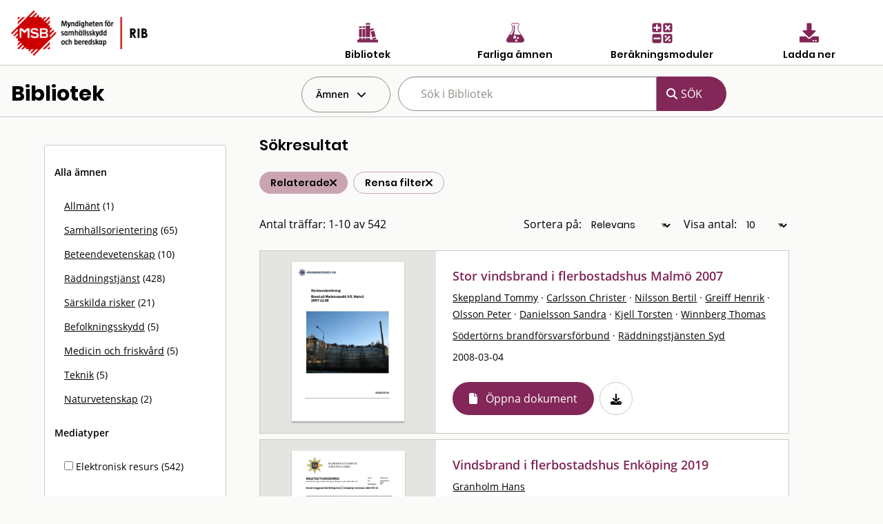

--- FILE ---
content_type: text/html; charset=utf-8
request_url: https://rib.msb.se/bib/Search/SearchItems?rel=29252
body_size: 489543
content:
<!DOCTYPE html>
<noscript>Javascript är disabled</noscript>
<html lang="sv">
<head>
    <meta charset="utf-8" />
    <meta name="viewport" content="width=device-width, initial-scale=1.0" />
    <title>Bibliotek - MSB RIB</title>

    <link rel="stylesheet" href="/bib/dist/css/bundle.css" />
    <script src="/bib/dist/js/jquery.min.js"></script>
    <!-- Dynamisk CSS -->
    <style>
    </style>
</head>
<body class="">
<form action="/bib/Search/SearchItems?index=1" method="get">    <nav>

            <div id="MainHeader">
                <div class="grid-x  ">
                    <div class="cell small-5 medium-4">
                        <a href='/Home'> <img src="/bib/img/RIB_RGB_150ppi.png" alt="MSB logotyp" title="MSB logotyp" class="logo" /></a>
                    </div>
                    <div class="cell small-7 medium-8" style="padding-top:30px;">
                        <div class="grid-x cell small-12 align-center hide-for-small-only">

                            <div class="cell small-3 ribMainMenuLogoContainer">
                                <a href="/bib" alt="Gå till bibliotek" title="Gå till bibliotek">
                                    <img src="/bib/img/bibliotek_positiv.svg" class="ribMainMenuLogo" alt="Bibliotek" title="Bibliotek" />
                                    <div class="ribMainMenuLogoText">Bibliotek</div>
                                </a>
                            </div>
                            <div class="cell small-3 ribMainMenuLogoContainer">
                                <a href="/fa" alt="Sök farliga ämnen" title="Sök farliga ämnen">
                                    <img src="/bib/img/farliga_amnen_positiv.svg" class="ribMainMenuLogo" alt="Farliga ämnen" title="Farliga ämnen" />
                                    <div class="ribMainMenuLogoText">Farliga ämnen</div>
                                </a>
                            </div>
                            <div class="cell small-3 ribMainMenuLogoContainer">
                                <a href="/calc" alt="Använd beräkningsmoduler" title="Använd beräkningsmoduler">
                                    <img src="/bib/img/berakningsmoduler_positiv.svg" class="ribMainMenuLogo" alt="Beräkningsmoduler" title="Beräkningsmoduler" />
                                    <div class="ribMainMenuLogoText">Beräkningsmoduler</div>
                                </a>
                            </div>
                            <div class="cell small-3 ribMainMenuLogoContainer">
                                <a href="/download" alt="Ladda ner" title="Ladda ner">
                                    <img src="/bib/img/download_positiv.svg" class="ribMainMenuLogo" alt="Ladda ner" title="Ladda ner" />
                                    <div class="ribMainMenuLogoText">Ladda ner</div>
                                </a>
                            </div>

                        </div>
                        <div class="grid-x cell small-12 align-right show-for-small-only">
                            <div class="cell small-2 ribMainMenuLogoContainer" id="menuDropdown">
                                <i class="fa-regular fa-bars" alt="Program" title="Program"></i>
                                <div class="ribMainMenuLogoText">Program</div>
                            </div>
                        </div>

                        <div class="grid-x cell small-12 align-right show-for-small-only">
                            <div class="ribMainMenuLogoContainerDrop menudrop-content" id="menuDropdownContainer">
                                <div>
                                    <a href="/bib" alt="Bibliotek" title="Bibliotek">
                                        <img src="/bib/img/bibliotek_positiv.svg" class="ribMainMenuLogo ribMainMenuLogoDrop" alt="Bibliotek" title="Bibliotek" />
                                        <span class="ribMainMenuLogoDropText">Bibliotek</span>
                                    </a>
                                </div>
                                <hr class="hrLogoDrop" />
                                <div>
                                    <a href="/fa" alt="Sök farliga ämnen" title="Sök farliga ämnen">
                                        <img src="/bib/img/farliga_amnen_positiv.svg" class="ribMainMenuLogo ribMainMenuLogoDrop" alt="Farliga ämnen" title="Farliga ämnen" />
                                        <span class="ribMainMenuLogoDropText">Farliga ämnen</span>
                                    </a>
                                </div>
                                <hr class="hrLogoDrop" />
                                <div>
                                    <a href="/calc" alt="Beräkningsmoduler" title="Beräkningsmoduler">
                                        <img src="/bib/img/berakningsmoduler_positiv.svg" class="ribMainMenuLogo ribMainMenuLogoDrop" alt="Beräkningsmoduler" title="Beräkningsmoduler" />
                                        <span class="ribMainMenuLogoDropText">Beräkningsmoduler</span>
                                    </a>
                                </div>
                                <hr class="hrLogoDrop" />
                                <div>
                                    <a href="/download" alt="Ladda ner" title="Ladda ner">
                                        <img src="/bib/img/download_positiv.svg" class="ribMainMenuLogo ribMainMenuLogoDrop" alt="Ladda ner" title="Ladda ner" />
                                        <span class="ribMainMenuLogoDropText">Ladda ner</span>
                                    </a>
                                </div>

                            </div>
                        </div>
                    </div>
                </div>
            </div>


         
                <div class="grid-x" id="libraryMainSearchGrid">
                    <div class="cell small-4 hide-for-small-only">
                        <h1 id="libraryTitle">Bibliotek</h1>
                    </div> 
                    <div class="cell small-12 medium-8">
                        <div class="grid-x">
                            <div id="hyllaDropdown" class=" cell shrink  dropdown" >
                                <div id="globalDropdown" class="dropdownbtn closed">
                                    <div class="dropbtn" id="hyllaDropDownButton">Ämnen </div>
                                </div>

                                <div id="hyllaDropdownContainer" class="dropdown-content">
                                                <div class="cell marginItem  item   " >
                                                    <a  href="/bib/Search/SearchItems?rel=29252&amp;h=0" alt="Allm&#xE4;nt" title="Allm&#xE4;nt" class="hyllItem" id="G_0" > Allm&#xE4;nt</a>
                                                </div>
                                                <hr class="delimiter" />
                                                <div class="cell marginItem  item   " >
                                                    <a  href="/bib/Search/SearchItems?rel=29252&amp;h=1" alt="Samh&#xE4;llsorientering" title="Samh&#xE4;llsorientering" class="hyllItem" id="G_1" > Samh&#xE4;llsorientering</a>
                                                </div>
                                                <hr class="delimiter" />
                                                <div class="cell marginItem  item   " >
                                                    <a  href="/bib/Search/SearchItems?rel=29252&amp;h=2" alt="Beteendevetenskap" title="Beteendevetenskap" class="hyllItem" id="G_2" > Beteendevetenskap</a>
                                                </div>
                                                <hr class="delimiter" />
                                                <div class="cell marginItem  item   " >
                                                    <a  href="/bib/Search/SearchItems?rel=29252&amp;h=3" alt="R&#xE4;ddningstj&#xE4;nst" title="R&#xE4;ddningstj&#xE4;nst" class="hyllItem" id="G_3" > R&#xE4;ddningstj&#xE4;nst</a>
                                                </div>
                                                <hr class="delimiter" />
                                                <div class="cell marginItem  item   " >
                                                    <a  href="/bib/Search/SearchItems?rel=29252&amp;h=4" alt="S&#xE4;rskilda risker" title="S&#xE4;rskilda risker" class="hyllItem" id="G_4" > S&#xE4;rskilda risker</a>
                                                </div>
                                                <hr class="delimiter" />
                                                <div class="cell marginItem  item   " >
                                                    <a  href="/bib/Search/SearchItems?rel=29252&amp;h=5" alt="Befolkningsskydd" title="Befolkningsskydd" class="hyllItem" id="G_5" > Befolkningsskydd</a>
                                                </div>
                                                <hr class="delimiter" />
                                                <div class="cell marginItem  item   " >
                                                    <a  href="/bib/Search/SearchItems?rel=29252&amp;h=6" alt="Medicin och friskv&#xE5;rd" title="Medicin och friskv&#xE5;rd" class="hyllItem" id="G_6" > Medicin och friskv&#xE5;rd</a>
                                                </div>
                                                <hr class="delimiter" />
                                                <div class="cell marginItem  item   " >
                                                    <a  href="/bib/Search/SearchItems?rel=29252&amp;h=7" alt="Teknik" title="Teknik" class="hyllItem" id="G_7" > Teknik</a>
                                                </div>
                                                <hr class="delimiter" />
                                                <div class="cell marginItem  item   " >
                                                    <a  href="/bib/Search/SearchItems?rel=29252&amp;h=8" alt="Naturvetenskap" title="Naturvetenskap" class="hyllItem" id="G_8" > Naturvetenskap</a>
                                                </div>
                                                <hr class="delimiter" />
                                </div>
                            </div>
                            <div id="searchSmallToggle" class="cell shrink show-for-small-only" >
                                <i class="fa fa-search" aria-hidden="true"></i>
                            </div>
                            <div id="searchSmallContainer" class="small-12 medium-8 hide-for-small-only">
                                <div class="grid-x">
                                    <div class="cell small-8">
                                        <input class="search-suggestions" title="sök dokument" type="search" name="q" id="searchQuery" placeholder="Sök i Bibliotek" autocomplete="off" value="" />
                                    </div>
                                    <div class=" search-button-wrapper cell shrink">
                                        <input type="submit" class="search-button " value="SÖK">
                                    </div>
                                </div>
                            </div>
                        </div>
                    </div>

                </div>
                <div class="delimiter"/>
                    <input type="hidden" name="hs" id="hyllsok" />
                    <input type="hidden" name="es" id="externsok" value="rel=29252" />
                    <input type="hidden" name="es" id="updateexist" />
            
    </nav>
        <div style="clear:both"></div>
        <div id="mainContainer" class="container ">
            <main class="pb-3">
                
<header id="searchHeaderContainer" style="display:none">
    <div class="grid-x align-center" >
        <div id="searchHeader" class="cell medium-8 ">
            <h1>RIB Bibliotek</h1>
        </div>
    </div>

    <div class="grid-x align-center" >
        <div id="searchHeadertext" class="cell large-8">
            Eventuellt beskrivande text
        </div>
    </div>
</header>

<br />
<!--Hela ytan-->
<div class="grid-container full" >
    <div class="grid-x" id="fullSearchContainer" >
        <div id="smallSearchQueryPlaceholder" class="cell small-12 show-for-smallview">
            <div id="smallSearchQueryContainer"  class="cell small-12">
                <div class="cell small-12" id="searchSmallArea">
                    <div id="searchSmallConditionsToggle"> 
                        <i class="fa fa-filter fa-2x" aria-hidden="true"></i>
                    </div>
                    <div id="searchSmallConditionsField" > Ämnen och filter</div>
                </div>
                <div class="cell small-12" style="margin-top:1em"> 
                        <div class="">
                            <div class="cell small-12 searchConditionContainer" >
<div  class="searchcondition ">
                                                    <div class=" text ">Relaterade</div>
                                                <div class="removesymbol" id="extern"><i class='fa fa-times'></i></div>
                                            </div>
<div  class="searchcondition searchclear">
                                                    <div class=" text ">Rensa filter</div>
                                                    <div><a href="/bib/Search/SearchItems" id="clearallsmall" title="Rensa"><i class='fa fa-times'></i></a></div>
                                            </div>
                                    <br/>
                                </div>
                            </div>
                   </div>
                </div>
        </div>
        <div class="cell small-12 large-3 hide-for-smallview" id="SearchQueryPadding" >
            <div class="cell small-12" id="searchQueryToggleContainer">
                <div class="grid-x" id="searchQueryContainer">
                         <div id="searchQueryParams" class="cell small-12">
                                        <div class=" itemheader cell">
                                                 <div>Alla ämnen</div>
                                        </div>
                                                            <div class="cell item ">
                                                                <a href="/bib/Search/SearchItems?rel=29252&amp;h=0"  alt="Allm&#xE4;nt" title="Allm&#xE4;nt"> Allm&#xE4;nt</a>  (1)
                                                         </div>
                                                            <div class="cell item ">
                                                                <a href="/bib/Search/SearchItems?rel=29252&amp;h=1"  alt="Samh&#xE4;llsorientering" title="Samh&#xE4;llsorientering"> Samh&#xE4;llsorientering</a>  (65)
                                                         </div>
                                                            <div class="cell item ">
                                                                <a href="/bib/Search/SearchItems?rel=29252&amp;h=2"  alt="Beteendevetenskap" title="Beteendevetenskap"> Beteendevetenskap</a>  (10)
                                                         </div>
                                                            <div class="cell item ">
                                                                <a href="/bib/Search/SearchItems?rel=29252&amp;h=3"  alt="R&#xE4;ddningstj&#xE4;nst" title="R&#xE4;ddningstj&#xE4;nst"> R&#xE4;ddningstj&#xE4;nst</a>  (428)
                                                         </div>
                                                            <div class="cell item ">
                                                                <a href="/bib/Search/SearchItems?rel=29252&amp;h=4"  alt="S&#xE4;rskilda risker" title="S&#xE4;rskilda risker"> S&#xE4;rskilda risker</a>  (21)
                                                         </div>
                                                            <div class="cell item ">
                                                                <a href="/bib/Search/SearchItems?rel=29252&amp;h=5"  alt="Befolkningsskydd" title="Befolkningsskydd"> Befolkningsskydd</a>  (5)
                                                         </div>
                                                            <div class="cell item ">
                                                                <a href="/bib/Search/SearchItems?rel=29252&amp;h=6"  alt="Medicin och friskv&#xE5;rd" title="Medicin och friskv&#xE5;rd"> Medicin och friskv&#xE5;rd</a>  (5)
                                                         </div>
                                                            <div class="cell item ">
                                                                <a href="/bib/Search/SearchItems?rel=29252&amp;h=7"  alt="Teknik" title="Teknik"> Teknik</a>  (5)
                                                         </div>
                                                            <div class="cell item ">
                                                                <a href="/bib/Search/SearchItems?rel=29252&amp;h=8"  alt="Naturvetenskap" title="Naturvetenskap"> Naturvetenskap</a>  (2)
                                                         </div>
                                <div class="cell itemheader">Mediatyper</div>
                                            <div class="cell item"><input id="Media-15" class="mediabox" type="checkbox" title="Elektronisk resurs"  name="m" value="15" />  Elektronisk resurs   (542)</div>
                                <div class="cell delimiter">&nbsp;</div>
                                <div class="cell itemheader">Serier och utgivare</div>

                                <div class="cell selectbox">
                                    <select name="s" title="Serie" id="serie">
                                        <option value="0">Alla serier</option>
<option value="68">90 Sekunder</option>
<option value="329">A publication of the Crisis Management Europe Research Program</option>
<option value="123">Agenda 2000</option>
<option value="359">Aktstycken utgivna av Utrikesdepartementet. Ny serie II</option>
<option value="16">Aktuellt/SRV</option>
<option value="3">Allm&#xE4;nna r&#xE5;d/BoV</option>
<option value="4">Allm&#xE4;nna r&#xE5;d/SNV</option>
<option value="105">Allm&#xE4;nna r&#xE5;d/SoS</option>
<option value="1">Allm&#xE4;nna r&#xE5;d/SRV</option>
<option value="39">Arbete och h&#xE4;lsa</option>
<option value="228">Arbetslivsrapport</option>
<option value="132">Bericht Chemie</option>
<option value="82">Blaulicht</option>
<option value="40">Brand &amp; R&#xE4;ddning</option>
<option value="590">Brandforsk</option>
<option value="41">Brandf&#xF6;rsvar</option>
<option value="42">Brandk&#xE5;rstidskrift</option>
<option value="92">Brandmannaskolan</option>
<option value="44">Brandposten</option>
<option value="46">Brandschutz</option>
<option value="142">Brandutredning/SRV</option>
<option value="6">Cirkul&#xE4;r / SRV</option>
<option value="252">Concawe</option>
<option value="412">CPR</option>
<option value="22">DASA Rapport</option>
<option value="571">DEMICOM rapport </option>
<option value="118">Die Roten Hefte</option>
<option value="453">Disaster risk management series</option>
<option value="120">Disaster studies</option>
<option value="375">Doktorsavhandlingar vid Chalmers tekniska h&#xF6;gskola.</option>
<option value="158">Ds</option>
<option value="447">Ds : departementsserien</option>
<option value="38">Elevinstruktion</option>
<option value="361">En introduktion</option>
<option value="271">Erfarenhetsrapporter</option>
<option value="411">EUR (Brussels)</option>
<option value="128">Europaprojektet</option>
<option value="48">European Journal of Personality</option>
<option value="564">Faktablad/MSB</option>
<option value="117">FFI-rapport</option>
<option value="383">Figges kunskapsklubb</option>
<option value="49">Fire Command</option>
<option value="51">Fire Safety Journal</option>
<option value="53">Fire Technology</option>
<option value="122">FOA orienterar om</option>
<option value="20">FOA Rapport</option>
<option value="343">FOA rapport.</option>
<option value="134">FOA Reprints</option>
<option value="366">FOA-R</option>
<option value="499">FOI MEMO</option>
<option value="300">FOI Rapport</option>
<option value="333">FOI-R</option>
<option value="160">Folkh&#xE4;lsoinstitutet</option>
<option value="97">Forskningsrapport / H&#xF6;gskolan i Karlstad Samh&#xE4;llsvetenskap</option>
<option value="83">FoU Rapport/SRV</option>
<option value="538">FRD Publication</option>
<option value="102">FRDG Publication</option>
<option value="54">F&#xF6;rsvar i nutid</option>
<option value="335">F&#xF6;rsvarsh&#xF6;gskolans acta.</option>
<option value="509">F&#xF6;rvaltningsh&#xF6;gskolans rapporter / G&#xF6;teborgs universitet</option>
<option value="143">Gerum arbetsrapporter</option>
<option value="521">Granskningsrapport / Direktoratet for brann- og eksplosjonsvern</option>
<option value="522">G&#xF6;teborgsstudier i journalistik och masskommunikation</option>
<option value="346">Handbok / Boverket</option>
<option value="582">Handbok i civil beredskap f&#xF6;r kommuner</option>
<option value="275">Hazardous Materials Accident Brief </option>
<option value="497">ILM</option>
<option value="372">ILM. Serie I</option>
<option value="140">Industrial Fire Journal</option>
<option value="85">Industrivern-nytt</option>
<option value="587">Insatskort</option>
<option value="376">Institutet f&#xF6;r r&#xE4;ttsvetenskaplig forskning</option>
<option value="141">IVA/SKRED/R-</option>
<option value="110">IVL-Rapport</option>
<option value="86">Journal of Fire Sciences</option>
<option value="124">Journal of Hazardous Materials</option>
<option value="57">Journal of Heat Transfer</option>
<option value="79">KAMEDO</option>
<option value="292">Karlstad University Studies</option>
<option value="325">KBM rekommenderar</option>
<option value="400">KBM:s forskningsserie</option>
<option value="307">KBM:s temaserie</option>
<option value="324">KBM:s uppdrag/utredningar</option>
<option value="303">KBM:s utbildningsserie</option>
<option value="58">Kemisk tidskrift/Kemiv&#xE4;rlden</option>
<option value="27">K&#xE4;rnbr&#xE4;nsles&#xE4;kerhet Rapport</option>
<option value="67">Le Sapeur Pompier</option>
<option value="454">Link&#xF6;ping University medical dissertations</option>
<option value="469">LUCRAM report</option>
<option value="525">LUTMDN/TMTP</option>
<option value="468">LUTVDG</option>
<option value="28">LUTVDG/TVBB</option>
<option value="274">Marine accident report</option>
<option value="428">Meddelande / Styrelsen f&#xF6;r psykologiskt f&#xF6;rsvar</option>
<option value="14">Meddelande/SBR</option>
<option value="77">Meddelande/SPF</option>
<option value="445">Milj&#xF6;regler f&#xF6;r byggsektorn</option>
<option value="562">Myndigheten f&#xF6;r samh&#xE4;llsskydd och beredskaps f&#xF6;rfattningssamling</option>
<option value="588">Nationella resurser</option>
<option value="29">NBSIR Rapport</option>
<option value="309">NCO</option>
<option value="31">NISTIR Rapport</option>
<option value="32">NKB Rapport</option>
<option value="19">NOU</option>
<option value="289">Observat&#xF6;rsrapport/SRV</option>
<option value="471">Occasional papers</option>
<option value="508">OECD Reviews of Risk Management Policies</option>
<option value="320">Olycksutredningsrapporter</option>
<option value="339">Organohalogen compounds</option>
<option value="323">Planeringsprocessen/Krisberedskapsmyndigheten</option>
<option value="427">Psykologiskt f&#xF6;rsvar</option>
<option value="338">Rapport - Forskningsr&#xE5;dsn&#xE4;mnden</option>
<option value="222">Rapport / Naturv&#xE5;rdsverket</option>
<option value="461">Rapport / SKL</option>
<option value="312">Rapport / Statens haverikommission</option>
<option value="258">Rapport / Styrelsen f&#xF6;r psykologiskt f&#xF6;rsvar</option>
<option value="108">Rapport Risk och Milj&#xF6;</option>
<option value="96">Rapport R&#xE4;ddningstj&#xE4;nstavdelningen</option>
<option value="570">RCR Working Paper Series</option>
<option value="165">Regeringens proposition</option>
<option value="386">Rekommendationer / Svenska brandf&#xF6;rsvarsf&#xF6;reningen</option>
<option value="133">Research Report</option>
<option value="310">RiR</option>
<option value="579">RISE Rapport</option>
<option value="100">R&#xE4;ddningsledaren</option>
<option value="585">R&#xE4;ddningstj&#xE4;nst f&#xF6;r alla : information om j&#xE4;mst&#xE4;lldhet och m&#xE5;ngfald i r&#xE4;ddningst</option>
<option value="98">SBU-rapport</option>
<option value="322">Sema&#xB4;s educational series</option>
<option value="152">Seveso</option>
<option value="328">SF-rapport</option>
<option value="115">SFS</option>
<option value="194">SFT-rapport</option>
<option value="35">SGI-varia</option>
<option value="278">Sirenens r&#xE4;ddningsskola</option>
<option value="182">SIS handbok </option>
<option value="130">SIS-rapport</option>
<option value="74">SJVFS</option>
<option value="90">Skorstensfejarm&#xE4;staren</option>
<option value="76">SLV Rapport</option>
<option value="371">SMHI hydrologi</option>
<option value="17">SNV informerar</option>
<option value="104">SNV Rapport</option>
<option value="71">SoS-rapport</option>
<option value="72">SOU</option>
<option value="390">SP Arbetsrapport</option>
<option value="33">SP Rapport</option>
<option value="561">SP report</option>
<option value="391">SP-INFO</option>
<option value="402">Specialmeddelande / Sveriges lantbruksuniversitet, Institutionen f&#xF6;r jordbrukets</option>
<option value="317">SPF Skriftserie</option>
<option value="129">SSI-rapport</option>
<option value="260">SSPA Research Report</option>
<option value="354">Statens offentliga utredningar</option>
<option value="139">STATT-UR</option>
<option value="272">STI/PUB</option>
<option value="34">Stora Olyckor</option>
<option value="569">Studies in Sustainable Technology</option>
<option value="151">Surviving HazMat</option>
<option value="302">S&#xC4;IFS</option>
<option value="63">Technical Report</option>
<option value="211">Teknisk rapport / Statens provningsanstalt</option>
<option value="65">Tekniska meddelanden</option>
<option value="111">Temafakta</option>
<option value="534">TRITA-ARK</option>
<option value="99">TRITA-BKN</option>
<option value="393">Trita-BKN.</option>
<option value="442">ULI-rapport</option>
<option value="577">Utbildningsserie</option>
<option value="584">Utredning av &#xF6;versv&#xE4;mningar</option>
<option value="256">VA-Forsk rapport</option>
<option value="270">Vetenskaplig rapport</option>
<option value="512">VTI meddelande</option>
<option value="70">VTI Rapport</option>
<option value="586">V&#xE4;gledning f&#xF6;r offentliga akt&#xF6;rers samverkan med frivilliga f&#xF6;rsvarsorganisation</option>

                                    </select>
                                </div>
                                <div class="cell selectbox" >
                                <select name="u" title="Utgivare" id="utgivare"  >
                                    <option value="0">Alla utgivare</option>
<option value="1009">2005 &#xE5;rs katastrofkommission</option> 
<option value="1351">2009 Victorian Bushfires Royal Commission</option> 
<option value="1042">Academy of Counter-Terrorist Education</option> 
<option value="495">Aerospace Medicine</option> 
<option value="835">AF-Industriteknik</option> 
<option value="487">Aga Gas</option> 
<option value="1293">Akut- och katastrofmedicinskt centrum, S&#xF6;dersjukhuset (DEMC)</option> 
<option value="983">Alberta Construction Safety Association</option> 
<option value="1383">Alings&#xE5;s och V&#xE5;rg&#xE5;rda R&#xE4;ddningstj&#xE4;nstf&#xF6;rbund</option> 
<option value="707">American Chemical Society</option> 
<option value="1020">American Institute of Chemical Engineers (AICHE)</option> 
<option value="517">American Institutes for Research</option> 
<option value="1080">American Public Health Association</option> 
<option value="1001">American Society for Testing and Materials (ASTM)</option> 
<option value="3">American Society of Heating, Refrigerating and Air-Conditioning Engineers (ASHRAE)</option> 
<option value="491">Ammonia</option> 
<option value="6">Apoteksbolaget</option> 
<option value="7">Arbetarskyddsn&#xE4;mnden</option> 
<option value="13">Arbetarskyddsstyrelsen (ASS)</option> 
<option value="518">Arbetarskyddsverket</option> 
<option value="661">Arbetsgivarverket</option> 
<option value="640">Arbetslivsinstitutet</option> 
<option value="5">Arbetsmarknadsstyrelsen (AMS)</option> 
<option value="8">Arbetsmilj&#xF6;fonden</option> 
<option value="597">Arbetsmilj&#xF6;institutet</option> 
<option value="920">Arbetsmilj&#xF6;verket</option> 
<option value="10">Arm&#xE9;medicinska forskargruppen</option> 
<option value="1033">Arvika kommun</option> 
<option value="11">Ask&#xF6;laboratoriet</option> 
<option value="992">Associated Press (AP)</option> 
<option value="552">Association Internationale pour l&#x27;&#xE9;tude de l&#x27;&#xE9;conomie de l&#x27;assurance</option> 
<option value="991">Association nationale pour la protection contre l&#x27;incendie et l&#x27;intrusion (ANPI)</option> 
<option value="14">Auergesellschaft</option> 
<option value="1221">Australian Forestry Council / Standing Committee on Forestry</option> 
<option value="1211">Authority of the director of emergency services, Tasmania</option> 
<option value="15">Auxiliary Resource Center</option> 
<option value="1488">Avfall Sverige AB</option> 
<option value="16">Ballistic Research Laboratories</option> 
<option value="1150">Baltic Marine Environment Protection Commission.</option> 
<option value="17">Banverket (BV)</option> 
<option value="924">BASF-Industrial Fire Brigade</option> 
<option value="1311">Bengt Dahlgren Brand &amp; Risk AB</option> 
<option value="622">Beredskabsstyrelsen</option> 
<option value="682">Beredskapsn&#xE4;mnden f&#xF6;r psykologiskt f&#xF6;rsvar</option> 
<option value="1377">Bergslagens r&#xE4;ddningstj&#xE4;nst</option> 
<option value="18">Binomec</option> 
<option value="19">Bjerking Ingenj&#xF6;rsbyr&#xE5;</option> 
<option value="1288">Blekinge Tekniska H&#xF6;gskola (BTH)</option> 
<option value="1474">Bodens kommun</option> 
<option value="952">Boeing Commercial Airplane Group</option> 
<option value="780">Bofors</option> 
<option value="21">Bofors industribrandf&#xF6;rsvar</option> 
<option value="1465">Bohus R&#xE4;ddningstj&#xE4;nstf&#xF6;rbund</option> 
<option value="627">Boliden</option> 
<option value="22">Bostadsdepartementet</option> 
<option value="519">Bostr&#xF6;m</option> 
<option value="24">Boverket</option> 
<option value="26">Brand &amp; Riskteknik</option> 
<option value="28">Brand-Verh&#xFC;tungs-Dienst f&#xFC;r Industrie und Gewerbe (BVD)</option> 
<option value="939">Brandforsk</option> 
<option value="1397">Brandf&#xF6;rsvaret Norrk&#xF6;ping</option> 
<option value="1394">Brandk&#xE5;ren Attunda</option> 
<option value="1541">Brandk&#xE5;ren Norra Dalarna</option> 
<option value="1270">Brandm&#xE4;nnens Riksf&#xF6;rbund</option> 
<option value="1308">Brandskyddsf&#xF6;reningen</option> 
<option value="1183">Brandskyddsf&#xF6;reningen V&#xE4;rmland</option> 
<option value="30">Brandskyddslaget</option> 
<option value="31">Brandtekniska Ingenj&#xF6;rsbyr&#xE5;n</option> 
<option value="996">Brannmannen</option> 
<option value="32">Brevskolan</option> 
<option value="985">Broddbogruppen</option> 
<option value="599">Br&#xE4;cke kommun</option> 
<option value="34">Building Research Association of New Zealand (BRANZ)</option> 
<option value="35">Building Research Establishment</option> 
<option value="1161">Buncefield Major Incident Investigation Board</option> 
<option value="1166">Buncefield Standards Task Group (BSTG)</option> 
<option value="1442">Bundesamt f&#xFC;r Sicherheit in der Informationstechnik</option> 
<option value="36">Bundesamt f&#xFC;r Zivilschutz</option> 
<option value="1426">Bureau of Alcohol, Tobacco, Firearms, and Explosives</option> 
<option value="1367">Bushfire Cooperative Research Centre Ltd</option> 
<option value="37">Butterworth Heinemann</option> 
<option value="745">Byggforskningsr&#xE5;det</option> 
<option value="38">Bygginfo</option> 
<option value="878">Byggnadsstyrelsen</option> 
<option value="1444">B&#xE5;stads kommun</option> 
<option value="970">CACFOA</option> 
<option value="40">California Institute of Technology</option> 
<option value="465">Center for Chemical Process Safety</option> 
<option value="1375">Center for Transatlantic Relations</option> 
<option value="967">Centers for Disease Control and Prevention</option> 
<option value="42">Centralf&#xF6;rbundet Folk och F&#xF6;rsvar (CFF)</option> 
<option value="43">Centralsjukhuset Karlstad</option> 
<option value="1428">Centrum f&#xF6;r asymmetriska hot och terrorismstudier (CATS)</option> 
<option value="44">Centrum f&#xF6;r folkh&#xE4;lsoforskning</option> 
<option value="648">Centrum f&#xF6;r riskforskning</option> 
<option value="660">Centrum f&#xF6;r s&#xE4;kerhetsforskning</option> 
<option value="1078">Centrum f&#xF6;r vetenskaplig forskning (CERUM)</option> 
<option value="45">Cerberus</option> 
<option value="46">CFPA</option> 
<option value="48">Chalmers tekniska h&#xF6;gskola (CTH)</option> 
<option value="1131">Chalmers tekniska h&#xF6;gskola.</option> 
<option value="49">Chefen f&#xF6;r arm&#xE9;n (CA)</option> 
<option value="50">Chefen f&#xF6;r flygvapnet (CFV)</option> 
<option value="51">Chefen f&#xF6;r marinen (CM)</option> 
<option value="52">Chlorine Institute Inc</option> 
<option value="54">Civildepartementet</option> 
<option value="525">Civilforsvarsstyrelsen (CF)</option> 
<option value="603">Civilf&#xF6;rsvarsf&#xF6;rbundet</option> 
<option value="47">Civilf&#xF6;rsvarsstyrelsen (Cfs)</option> 
<option value="1077">Clarkson University</option> 
<option value="759">Comit&#xE9; Europ&#xE9;en des Assurances Commission Incendie (CEA)</option> 
<option value="1019">Comit&#xE9; Technique International de pr&#xE9;vention et d&#xE9;xtinction du feu (CTIF)</option> 
<option value="60">Comit&#xE9; Technique International du Feu (CTIF)</option> 
<option value="1175">Commercial Publications Beech Aircraft Corporation</option> 
<option value="587">Commission of the European Communities</option> 
<option value="1171">Committee for the Prevention of Disasters</option> 
<option value="797">Committee for the prevention of disasters caused by dangerous substances (CPR)</option> 
<option value="56">Communicator sensonik</option> 
<option value="573">Conatus AB</option> 
<option value="57">Concawe</option> 
<option value="58">Conseil International du Batiment (CIB)</option> 
<option value="908">Consiglio Nazionale delle Ricerche (CNR)</option> 
<option value="865">Construction Industry Research and Information Association (CIRIA)</option> 
<option value="914">Cornwall Fire Brigade</option> 
<option value="1517">Coronakommissionen</option> 
<option value="59">Corporate response group</option> 
<option value="932">Council of Europe</option> 
<option value="1213">Country Fire Authority Victoria</option> 
<option value="1004">CRISMART</option> 
<option value="1224">CSIRO Forestry and Forest Products</option> 
<option value="974">CSM Materialteknik AB</option> 
<option value="1075">Cutter Information Corp</option> 
<option value="616">Dagens Nyheter (DN)</option> 
<option value="61">Dansk brandinsp.for. og Dansk Brandvaernskomm.</option> 
<option value="62">Dansk institut for pr&#xF6;vning og justering (Dantest)</option> 
<option value="63">Defense Civil Preparedness Agency (DCPA)</option> 
<option value="1295">Delft University of Technology</option> 
<option value="1539">Delphi</option> 
<option value="951">Department for Transport, Local Government and the Regions</option> 
<option value="1225">Department of Conservation and Land Management</option> 
<option value="971">Department of health</option> 
<option value="66">Department of Trade</option> 
<option value="1219">Det Danske Sprog- og Litteraturselskab</option> 
<option value="778">Det Norske Veritas</option> 
<option value="68">Devex S A</option> 
<option value="973">Devon Fire &amp; Rescue Service</option> 
<option value="1035">Diakonia</option> 
<option value="69">Direktoratet for brann og eksplosjonsvern (DBE)</option> 
<option value="1151">Direktoratet for brann- og elsikkerhet</option> 
<option value="1142">Direktoratet for samfunnssikkerhet og beredskap (DSB)</option> 
<option value="70">Direktoratet for sivilt beredskap</option> 
<option value="71">Dow Chemical</option> 
<option value="719">EB Corporation</option> 
<option value="1091">Edbergstiftelsen</option> 
<option value="72">Effect Management</option> 
<option value="73">Eidgen&#xF6;ssische Technische Hochschule Z&#xFC;rich</option> 
<option value="74">Ekonomiska forskningsinstitutet (EFI/ Swe)</option> 
<option value="1047">Ekonomiska forskningsinstitutet vid Handelsh&#xF6;gskolan i Stockholm</option> 
<option value="1542">Eksj&#xF6; kommun</option> 
<option value="553">Elektriska n&#xE4;mnden</option> 
<option value="75">Elforsk</option> 
<option value="76">Elmilj&#xF6;teknik (EMTECH)</option> 
<option value="863">Elsevier</option> 
<option value="955">Els&#xE4;kerhetsverket</option> 
<option value="1112">EMERCOM of Russia</option> 
<option value="1026">Emergency &amp; Disaster Management, Inc.</option> 
<option value="1068">Emergency Management Australia (EMA)</option> 
<option value="866">Emergency Prevention, Preparedness and Response (EPPR)</option> 
<option value="725">Emergency Resource</option> 
<option value="555">Energiforsyningens Forskningsinstitutt (EFI/ Nor)</option> 
<option value="1365">Energigas Sverige</option> 
<option value="1190">Energimyndigheten</option> 
<option value="80">Environment Canada</option> 
<option value="81">Environment Protection Agency (EPA)</option> 
<option value="590">Environmental and Energy Research (TNO)</option> 
<option value="703">Envive</option> 
<option value="988">Epidemologiskt Centrum (EPC)</option> 
<option value="1482">Eskilstuna kommun</option> 
<option value="1494">Estonian Foreign Intelligence Service</option> 
<option value="1486">Estonian Rescue Board</option> 
<option value="803">Ethylene oxide and derivatives sector group (CEFIC)</option> 
<option value="1329">Eurofeu</option> 
<option value="1124">Europaparlamentet.</option> 
<option value="1346">European Chemical Industry Council (CEFIC)</option> 
<option value="591">European Commission</option> 
<option value="593">European Environment Agency</option> 
<option value="588">European Foundation for the Improvement of Living and Working Conditions</option> 
<option value="575">European Isocyanate Producers Association (ISOPA)</option> 
<option value="581">European parliament</option> 
<option value="1148">European Process Safety Centre (EPSC)</option> 
<option value="1064">European Research Group on Military and Society (projekt)</option> 
<option value="1331">European Safety, Reliability &amp; Data Association (ESReDA)</option> 
<option value="1005">Europeiska kommissionens generaldirektorat f&#xF6;r energi och transport</option> 
<option value="571">Europeiska Unionen (EU)</option> 
<option value="1032">Evalueringsutvalget for flodb&#xF8;lgekatastrofen i S&#xF8;r-Asia</option> 
<option value="933">Event of the European Federation of Chemical Engineering (EFCE)</option> 
<option value="1179">Explosives and dangerous goods division</option> 
<option value="1071">Exxon Company</option> 
<option value="1238">Exxon Mobil</option> 
<option value="83">Falcks Redningskorps A/S</option> 
<option value="84">Far West Laboratory for Educational Research</option> 
<option value="1340">Fastighetsbranschens utvecklingsforum</option> 
<option value="85">Federal Emergency Management Agency (FEMA)</option> 
<option value="609">Federation Nationale des Sapeurs-Pompiers</option> 
<option value="558">FFV Aerotech</option> 
<option value="86">FFV Elektronik</option> 
<option value="87">Filmteamet</option> 
<option value="646">Finansdepartementet</option> 
<option value="1512">Fire and Emergency New Zealand</option> 
<option value="88">Fire Engineering Books &amp; Videos</option> 
<option value="89">Fire Research Station</option> 
<option value="601">Fire Safety Design</option> 
<option value="1247">Fire Science Publishers</option> 
<option value="838">Fiskeriverket</option> 
<option value="1011">Fj&#xE4;lls&#xE4;kerhetsr&#xE5;det</option> 
<option value="620">Folkh&#xE4;lsoinstitutet</option> 
<option value="1223">Forestry Tasmania</option> 
<option value="1433">Forskningsprogrammet Sveriges f&#xF6;rsvar och det kalla kriget</option> 
<option value="96">Forskningsr&#xE5;dsn&#xE4;mnden (FRN)</option> 
<option value="97">Forskningsstiftelsen Skogsarbeten</option> 
<option value="98">Forsstr&#xF6;m</option> 
<option value="598">Forsvarets forskningsinstitutt (FFI)</option> 
<option value="1182">Fort &amp; Bunker (tidskrift)</option> 
<option value="99">Fortifikationsf&#xF6;rvaltningen (FortF)</option> 
<option value="1362">Forum f&#xF6;r beredskapsdiagnostik (FBD)</option> 
<option value="619">Friluftsfr&#xE4;mjandet</option> 
<option value="100">F&#xF6;reningen f&#xF6;r arbetarskydd</option> 
<option value="1117">F&#xF6;reningen S&#xE4;kerhet genom N&#xF6;dbelysning (FSN)</option> 
<option value="92">F&#xF6;renta Nationerna (FN)</option> 
<option value="93">F&#xF6;rsvarets forskningsanstalt (FOA)</option> 
<option value="101">F&#xF6;rsvarets l&#xE4;romedelscentral (FLC)</option> 
<option value="91">F&#xF6;rsvarets materielverk (FMV)</option> 
<option value="1370">F&#xF6;rsvarets radioanstalt (FRA)</option> 
<option value="102">F&#xF6;rsvarets sjukv&#xE5;rdsstyrelse</option> 
<option value="103">F&#xF6;rsvarets tekniska laboratorium (FTL)</option> 
<option value="104">F&#xF6;rsvarsdepartementet (F&#xD6;)</option> 
<option value="630">F&#xF6;rsvarsh&#xF6;gskolan (FHS)</option> 
<option value="473">F&#xF6;rsvarsmakten</option> 
<option value="634">F&#xF6;rsvarsmedia</option> 
<option value="105">F&#xF6;rsvarsmedicinska forskningsdelegationen</option> 
<option value="106">F&#xF6;rsvarsstaben (Fst)</option> 
<option value="107">F&#xF6;rs&#xE4;kringsbranschens Service AB (FSAB)</option> 
<option value="1449">Gasakademin</option> 
<option value="502">General American Transportation Corporation</option> 
<option value="1276">Geneva International Centre for Humanitarian Demining (GICHD)</option> 
<option value="110">Geodesign</option> 
<option value="112">Giftinformationscentralen</option> 
<option value="113">Giro-Brand</option> 
<option value="114">Glasforskningsinstitutet</option> 
<option value="1335">Globaliseringsr&#xE5;det</option> 
<option value="717">Golder Geosystem</option> 
<option value="115">Governor&#x27;s Office of Emergency Services</option> 
<option value="969">Greater Manchester County Fire Service</option> 
<option value="617">Greenpeace</option> 
<option value="116">Groupe d&#x27;Etude de S&#xE9;curit&#xE9; de l&#x27;Industrie P&#xE9;troli&#xE8;re (GESIP)</option> 
<option value="117">Grumman Aerospace Corporation</option> 
<option value="118">Gullfiber</option> 
<option value="119">G&#xFC;nther Arbetslivskonsult</option> 
<option value="120">Gyproc</option> 
<option value="1391">G&#xE4;strike R&#xE4;ddningstj&#xE4;nst</option> 
<option value="1074">G&#xF6;teborgs hamn</option> 
<option value="496">G&#xF6;teborgs kommun</option> 
<option value="1366">G&#xF6;teborgs Stad</option> 
<option value="930">G&#xF6;teborgs Universitet</option> 
<option value="572">G&#xF6;teborgs vatten- och avloppsverk</option> 
<option value="798">G&#xF6;teborgs-Posten</option> 
<option value="1326">Halmstad Brandf&#xF6;rsvar</option> 
<option value="122">Handelsh&#xF6;gskolan i Stockholm</option> 
<option value="958">Handelsh&#xF6;jskolen i K&#xF6;benhavn</option> 
<option value="123">Hans Dertell AB</option> 
<option value="124">Hansa F&#xF6;retag</option> 
<option value="1434">Havs- och vattenmyndigheten</option> 
<option value="1508">Havsmilj&#xF6;institutet</option> 
<option value="128">Health and Safety Executive (HSE)</option> 
<option value="1504">HELCOM</option> 
<option value="1054">Helsingborgs hamn AB</option> 
<option value="1023">Helsingborgs stad, brandf&#xF6;rsvaret</option> 
<option value="834">Helsinki Commission</option> 
<option value="602">Her Majesty&#x27;s Stationary Office (HMSO)</option> 
<option value="1380">Hj&#xE4;lpmedelsinstitutet</option> 
<option value="1320">HM Government</option> 
<option value="1045">Home Office</option> 
<option value="127">Home Office Fire Research and Development Group (FRDG)</option> 
<option value="1501">Hovedstadens Beredskab</option> 
<option value="129">Human Sciences Research Inc</option> 
<option value="332">H&#xE4;lso- och sjukv&#xE5;rdens utvecklingsinstitut (Spri)</option> 
<option value="1462">H&#xF6;glandets R&#xE4;ddningstj&#xE4;nstf&#xF6;rbund</option> 
<option value="1031">H&#xF6;gskolan i Bor&#xE5;s</option> 
<option value="1306">H&#xF6;gskolan i Halmstad</option> 
<option value="131">H&#xF6;gskolan i Karlstad</option> 
<option value="132">H&#xF6;gskolan i Lule&#xE5;</option> 
<option value="133">H&#xF6;gskolan i &#xD6;rebro</option> 
<option value="1263">IBC Technical Services Ltd.</option> 
<option value="711">IGP AS</option> 
<option value="136">IIT Research Institute (IITRI)</option> 
<option value="1008">IKEA of Sweden AB (IKEA)</option> 
<option value="1073">IKU Sintef group</option> 
<option value="1374">Illinois Fire Service Institute, University of Illinois</option> 
<option value="943">Industrial Research and Development Corporation (IVF)</option> 
<option value="139">Industridepartementet</option> 
<option value="141">Industrivernet</option> 
<option value="142">Informationsbolaget</option> 
<option value="143">Infratest Wirtschaftsforschung</option> 
<option value="150">Ingenj&#xF6;rsvetenskapsakademien (IVA)</option> 
<option value="641">Inrikesdepartementet</option> 
<option value="1287">Institute of Medicine</option> 
<option value="1305">Institutet f&#xF6;r framtidsstudier</option> 
<option value="1099">Institutet f&#xF6;r kommunal ekonomi</option> 
<option value="138">Institutet f&#xF6;r marknadsunders&#xF6;kningar (IMU)</option> 
<option value="144">Institutet f&#xF6;r riskhantering och s&#xE4;kerhetsanalys</option> 
<option value="29">Institutet f&#xF6;r svensk brandforskning (Brandforsk)</option> 
<option value="1180">Institutet f&#xF6;r transportforskning (TFK)</option> 
<option value="411">Institutet f&#xF6;r tr&#xE4;teknisk forskning (Tr&#xE4;tek)</option> 
<option value="151">Institutet f&#xF6;r vatten- och luftv&#xE5;rdsforskning (IVL)</option> 
<option value="145">Institutet f&#xF6;r verkstadsteknisk forskning (IVF)</option> 
<option value="1285">Institution of Chemical Engineers (IChemE)</option> 
<option value="592">Institution of Fire Engineers</option> 
<option value="959">Integrationsverket</option> 
<option value="1514">Intergovernmental panel on climate change (IPCC)</option> 
<option value="146">Interkonsult</option> 
<option value="135">International Air Transport Association (IATA)</option> 
<option value="147">International Association for Fire Safety Science</option> 
<option value="134">International Atomic Energy Agency (IAEA)</option> 
<option value="148">International Center for Emergency Preparedness</option> 
<option value="615">International Federation of Red Cross and Red Crescent Societies</option> 
<option value="1018">International Fire Service Training Association (IFSTA)</option> 
<option value="706">International Global Atmospheric Chemistry (IGAC)</option> 
<option value="137">International Maritime Organization (IMO)</option> 
<option value="544">International Peace Research Institute</option> 
<option value="709">International Solid Waste Association (ISWA)</option> 
<option value="731">International Union of Psychological Science</option> 
<option value="1284">Intressentf&#xF6;reningen f&#xF6;r process&#xE4;kerhet (IPS)</option> 
<option value="1296">ISCRAM/Gi4DM</option> 
<option value="149">ITAS - Taylor Associates</option> 
<option value="897">IVL Svenska Milj&#xF6;institutet AB (IVL)</option> 
<option value="1111">Japan fire engineering qualification center</option> 
<option value="710">Japan Waste Management Consultant Association (JWMCA)</option> 
<option value="468">Joint Research Centre of the European Commission (JRC)</option> 
<option value="154">Journal of Hazardous Materials</option> 
<option value="498">Justitiedepartementet</option> 
<option value="155">Justitieministeriet</option> 
<option value="1251">J&#xE4;mst&#xE4;lldhetsombudsmannen (J&#xE4;mO)</option> 
<option value="712">J&#xE4;rnv&#xE4;gsinspektionen</option> 
<option value="1483">J&#xF6;nk&#xF6;pings kommun</option> 
<option value="1405">Kalmar Brandk&#xE5;r</option> 
<option value="1055">KAMEDO</option> 
<option value="666">Karlskrona Kommun</option> 
<option value="1158">Karlstads kommun</option> 
<option value="936">Karlstads Universitet</option> 
<option value="160">Karolinska institutet</option> 
<option value="1298">Kartografiska s&#xE4;llskapet</option> 
<option value="161">Katastrofkommissionen</option> 
<option value="488">Katastrofmedicinska organisationskommitt&#xE9;n (KAMEDO)</option> 
<option value="163">Kemikalieinspektionen (KemI)</option> 
<option value="931">Kemikalieutredningen</option> 
<option value="164">Kemikontoret</option> 
<option value="167">Kent County Council</option> 
<option value="168">Kils kommun</option> 
<option value="594">Kjessler &amp; Mannerstr&#xE5;le (KM)</option> 
<option value="1046">Klimat- och s&#xE5;rbarhetsutredningen</option> 
<option value="169">Klingbergs Konsulterande Ingenj&#xF6;rsbyr&#xE5; AB</option> 
<option value="538">Kohlhammer</option> 
<option value="1017">Kommitt&#xE9;n f&#xF6;r Radiokommunikation f&#xF6;r effektiv ledning (RAKEL)</option> 
<option value="746">Kommitt&#xE9;n f&#xF6;r unders&#xF6;kning av allvarliga olycksh&#xE4;ndelser</option> 
<option value="170">Kommunaldepartementet</option> 
<option value="1457">Kommunalf&#xF6;rbundet S&#xF6;dra H&#xE4;lsingland</option> 
<option value="171">Kommundepartementet</option> 
<option value="172">Kommunikationsdepartementet</option> 
<option value="173">Kommunikationskonsult</option> 
<option value="794">Kriminaltekniska laboratoriet (SKL)</option> 
<option value="977">Krisberedskapsmyndigheten (KBM)</option> 
<option value="621">Kulturdepartementet</option> 
<option value="175">Kungl  Vetenskapsakademien (KVA)</option> 
<option value="176">Kungl Krigsvetenskapsakademien (KKrVA)</option> 
<option value="540">Kungl tekniska h&#xF6;gskolan (KTH)</option> 
<option value="1322">Kungliga civildepartementet</option> 
<option value="1243">Kungliga ingenj&#xF6;rsvetenskapsakademien (IVA)</option> 
<option value="1177">Kungliga Tekniska h&#xF6;gskolan</option> 
<option value="1292">Kunskapscentrum f&#xF6;r &#xE4;ldres s&#xE4;kerhet</option> 
<option value="559">Kustbevakningen</option> 
<option value="643">Kylbranschens Samarbetsstiftelse (KYS)</option> 
<option value="177">K&#xE4;rnbr&#xE4;nsles&#xE4;kerhet (KBS)</option> 
<option value="595">K&#xE4;rnkrafts&#xE4;kerhet och Utbildning AB (KSU)</option> 
<option value="906">K&#xF6;benhavns Brandvaesen</option> 
<option value="178">La Jolla Institute</option> 
<option value="614">Laholms brandf&#xF6;rsvar</option> 
<option value="1460">Laholms Kommun</option> 
<option value="1319">Lancashire County Fire Brigade</option> 
<option value="181">Landesfeuerwehrverband Steiermark</option> 
<option value="1050">Landskrona R&#xE4;ddningstj&#xE4;nst</option> 
<option value="1273">Landstinget Blekinge</option> 
<option value="605">Landstinget i V&#xE4;rmland</option> 
<option value="941">Landstingsf&#xF6;rbundet</option> 
<option value="182">Lantbrukets Brandskyddskommitt&#xE9; (LBK)</option> 
<option value="1332">Lantm&#xE4;teriet</option> 
<option value="645">Lantm&#xE4;teriet i Karlstad (GITEK)</option> 
<option value="577">Lantm&#xE4;teriet i Lule&#xE5;</option> 
<option value="900">Lantm&#xE4;teristyrelsen i Finland</option> 
<option value="583">Lantm&#xE4;teriverket (LMV)</option> 
<option value="183">Lasse Sidefors</option> 
<option value="663">Liber-Hermods</option> 
<option value="1333">Lindholmen Science Park</option> 
<option value="185">Link&#xF6;pings lasarett</option> 
<option value="965">Link&#xF6;pings Tekniska H&#xF6;gskola</option> 
<option value="999">Link&#xF6;pings Universitet</option> 
<option value="647">Livsmedelsverket</option> 
<option value="1522">Ljusdals kommun</option> 
<option value="840">Lloyd&#x27;s</option> 
<option value="871">Loss Prevention Council</option> 
<option value="1040">Louisiana State University</option> 
<option value="187">Lovelace Foundation for Medical Education and Research</option> 
<option value="188">Luftfartsverket (LFV)</option> 
<option value="994">Lule&#xE5; tekniska universitet (LTU)</option> 
<option value="1325">Lunds brandf&#xF6;rsvar</option> 
<option value="1065">Lunds civilf&#xF6;rsvarsf&#xF6;rening</option> 
<option value="1113">Lunds energikoncernen</option> 
<option value="515">Lunds tekniska h&#xF6;gskola (LTH)</option> 
<option value="670">Lunds universitet</option> 
<option value="189">L&#xE4;kartidningen</option> 
<option value="513">L&#xE4;nsf&#xF6;rs&#xE4;kringar</option> 
<option value="191">L&#xE4;nsstyrelsen AB-l&#xE4;n</option> 
<option value="192">L&#xE4;nsstyrelsen AC-l&#xE4;n</option> 
<option value="193">L&#xE4;nsstyrelsen BD-l&#xE4;n</option> 
<option value="194">L&#xE4;nsstyrelsen C-l&#xE4;n</option> 
<option value="196">L&#xE4;nsstyrelsen E-l&#xE4;n</option> 
<option value="197">L&#xE4;nsstyrelsen F-l&#xE4;n</option> 
<option value="198">L&#xE4;nsstyrelsen G-l&#xE4;n</option> 
<option value="1521">L&#xE4;nsstyrelsen G&#xE4;vleborg</option> 
<option value="199">L&#xE4;nsstyrelsen H-l&#xE4;n</option> 
<option value="1061">L&#xE4;nsstyrelsen i Kronobergs l&#xE4;n</option> 
<option value="1135">L&#xE4;nsstyrelsen i Stockholms l&#xE4;n</option> 
<option value="200">L&#xE4;nsstyrelsen I-l&#xE4;n</option> 
<option value="201">L&#xE4;nsstyrelsen K-l&#xE4;n</option> 
<option value="203">L&#xE4;nsstyrelsen M-l&#xE4;n</option> 
<option value="204">L&#xE4;nsstyrelsen N-l&#xE4;n</option> 
<option value="205">L&#xE4;nsstyrelsen O-l&#xE4;n</option> 
<option value="206">L&#xE4;nsstyrelsen P-l&#xE4;n</option> 
<option value="208">L&#xE4;nsstyrelsen S-l&#xE4;n</option> 
<option value="209">L&#xE4;nsstyrelsen T-l&#xE4;n</option> 
<option value="210">L&#xE4;nsstyrelsen U-l&#xE4;n</option> 
<option value="211">L&#xE4;nsstyrelsen W-l&#xE4;n</option> 
<option value="212">L&#xE4;nsstyrelsen X-l&#xE4;n</option> 
<option value="213">L&#xE4;nsstyrelsen Y-l&#xE4;n</option> 
<option value="214">L&#xE4;nsstyrelsen Z-l&#xE4;n</option> 
<option value="733">Major Accident Hazards Bureau (MAHB)</option> 
<option value="997">Malm&#xF6; H&#xF6;gskola</option> 
<option value="929">Marine Safety and Environmental Protection</option> 
<option value="830">MariTerm AB</option> 
<option value="1115">Maryland fire and rescue institute, University of Maryland</option> 
<option value="972">McKinsey &amp; Company</option> 
<option value="1389">Medelpads R&#xE4;ddningstj&#xE4;nstf&#xF6;rbund</option> 
<option value="216">Merck</option> 
<option value="639">Metria</option> 
<option value="524">Michelsen institute</option> 
<option value="1081">MIFAB</option> 
<option value="217">Milit&#xE4;rh&#xF6;gskolan (MHS)</option> 
<option value="503">Milj&#xF6;- och energidepartementet</option> 
<option value="219">Milj&#xF6;- och h&#xE4;lsoskyddsf&#xF6;rvaltningen G&#xF6;teborgs stad</option> 
<option value="499">Milj&#xF6;- och naturresursdepartementet</option> 
<option value="220">Milj&#xF6;datan&#xE4;mnden</option> 
<option value="466">Milj&#xF6;departementet</option> 
<option value="1100">Milj&#xF6;Kommunikation AB</option> 
<option value="814">Milj&#xF6;skadef&#xF6;rs&#xE4;kringsutredningen</option> 
<option value="1147">Milj&#xF6;styrelsen</option> 
<option value="1184">Milj&#xF6;verndepartementet</option> 
<option value="221">Milj&#xF6;v&#xE5;rdsberedningen</option> 
<option value="582">Minist&#xE8;re de l&#x27;Environnement</option> 
<option value="957">Ministero dell&#x27;Interno</option> 
<option value="922">Ministry of foreign affairs</option> 
<option value="222">Ministry of Internal Affairs</option> 
<option value="223">Mission Research Corporation</option> 
<option value="1282">Mittuniversitetet</option> 
<option value="1188">Monterey Institute of International Studies</option> 
<option value="916">Motorm&#xE4;nnens riksf&#xF6;rbund</option> 
<option value="1173">MTO Psykologi</option> 
<option value="1545">Myndigheten f&#xF6;r civilt f&#xF6;rsvar (MCF)</option> 
<option value="1518">Myndigheten f&#xF6;r psykologiskt f&#xF6;rsvar</option> 
<option value="1294">Myndigheten f&#xF6;r samh&#xE4;llsskydd och beredskap (MSB)</option> 
<option value="1356">M&#xE4;lardalen University</option> 
<option value="1387">M&#xE4;lardalens Brand- och R&#xE4;ddningsf&#xF6;rbund</option> 
<option value="1431">M&#xE4;lardalens h&#xF6;gskola</option> 
<option value="224">M&#xE4;largruppen</option> 
<option value="820">Nacka kommun</option> 
<option value="1281">National board of antiquities</option> 
<option value="701">National Board of Education of the Government of Finland</option> 
<option value="225">National Bureau of Standards</option> 
<option value="1041">National Center for Biomedical Research and Training</option> 
<option value="1443">National Cyber Security Centre Ministry of Security and Justice</option> 
<option value="1497">National Emergency Supply Agency</option> 
<option value="236">National Fire Protection Association (NFPA)</option> 
<option value="226">National Geographic Society</option> 
<option value="237">National Institute of Standards and Technology (NIST)</option> 
<option value="227">National Nuclear Risks Insurance Pools and Associations</option> 
<option value="1037">National Nuclear Security Administration</option> 
<option value="1350">National Oceanic and Atmospheric Administration (NOAA)</option> 
<option value="228">National Research Council of Canada</option> 
<option value="229">National Response Team</option> 
<option value="1187">National Safety Council (NSC)</option> 
<option value="1067">National Survey for Seismic Protection of the Republic of Armenia (NSSP)</option> 
<option value="232">National Technical Information Service</option> 
<option value="233">National Transportation Safety Board (NTSB)</option> 
<option value="945">National Wildlife Coordinating Group</option> 
<option value="1516">Nationella expertr&#xE5;det f&#xF6;r klimatanpassning</option> 
<option value="896">Nationelle samordnaren p&#xE5; k&#xE4;rnavfallsomr&#xE5;det</option> 
<option value="984">Nationellt centrum f&#xF6;r erfarenhets&#xE5;terf&#xF6;ring fr&#xE5;n olyckor (NCO)</option> 
<option value="1025">Nationellt centrum f&#xF6;r l&#xE4;rande fr&#xE5;n olyckor (NCO)</option> 
<option value="981">NATO</option> 
<option value="1160">Natural Resource, Agriculture, and Enigneering Service (NRAES)</option> 
<option value="1222">Nature Conservation Council of NSW</option> 
<option value="504">Naturskyddsf&#xF6;reningen</option> 
<option value="912">Naturv&#xE5;rdsverket</option> 
<option value="234">Naval Civil Engineering Laboratory</option> 
<option value="964">NEDIES project</option> 
<option value="629">Nerikes Allehanda</option> 
<option value="968">Nerikes Brandk&#xE5;r</option> 
<option value="235">Netherlands organization for applied scientific research</option> 
<option value="1328">New York State Office of Fire Prevention &amp; Control Hazardous Materials</option> 
<option value="238">Nitro Nobel</option> 
<option value="638">NKS-sekretariatet</option> 
<option value="239">Nordforsk</option> 
<option value="842">Nordisk k&#xE4;rns&#xE4;kerhetsforskning (NKS)</option> 
<option value="1126">Nordisk Projekt</option> 
<option value="240">Nordiska h&#xE4;lsov&#xE5;rdsh&#xF6;gskolan</option> 
<option value="241">Nordiska institutet f&#xF6;r f&#xE4;rgforskning</option> 
<option value="242">Nordiska kommitt&#xE9;n f&#xF6;r byggbest&#xE4;mmelser (NKB)</option> 
<option value="1059">Nordiska kontaktgruppen f&#xF6;r kemikalieolyckor</option> 
<option value="561">Nordiska ministerr&#xE5;det</option> 
<option value="477">Nordiska r&#xE5;det</option> 
<option value="485">Nordtest</option> 
<option value="1104">Norges forskningsr&#xE5;d</option> 
<option value="873">Norra &#xC4;lvsborgs R&#xE4;ddningstj&#xE4;nstf&#xF6;rbund</option> 
<option value="1239">Norrbottens flygflottilj</option> 
<option value="1418">Norrh&#xE4;lsinge r&#xE4;ddningstj&#xE4;nst</option> 
<option value="1051">Norrk&#xF6;pings brandf&#xF6;rsvar</option> 
<option value="1478">Norrt&#xE4;lje kommun</option> 
<option value="693">Norsk Brandvern Forening</option> 
<option value="1072">Norsk hydro</option> 
<option value="808">Norsk hydroteknisk laboratorium</option> 
<option value="462">Norstedt</option> 
<option value="243">North American Rockwell Corporation</option> 
<option value="245">NUS Corporation</option> 
<option value="1463">Nybro r&#xE4;ddningstj&#xE4;nst</option> 
<option value="1003">Nyk&#xF6;pings kommun</option> 
<option value="563">N&#xE4;rings- och handelsdepartementet</option> 
<option value="246">N&#xE4;rings- och teknikutvecklingsverket (NUTEK)</option> 
<option value="1013">N&#xE4;ringsdepartementet</option> 
<option value="247">N&#xE4;ringslivets Beredskapsbyr&#xE5;</option> 
<option value="248">N&#xE4;ringslivets s&#xE4;kerhetsdelegation</option> 
<option value="249">Oak Ridge National Laboratory</option> 
<option value="1425">Occupational Safety and Health Administration</option> 
<option value="1136">Offentliganst&#xE4;lldas f&#xF6;rhandlingsr&#xE5;d</option> 
<option value="1069">Office of China National Committee for International Decade for Natural Disaster Reduction</option> 
<option value="527">Office of Civil Defense</option> 
<option value="1038">Office of Defense Nuclear Nonproliferation</option> 
<option value="1339">Office of the Deputy Prime Minister</option> 
<option value="251">Office of the United Nations Disaster Relief Co-Ordinator (UNDRO)</option> 
<option value="1102">Oklahoma City National Memorial Institute for the Prevention of Terrorism (MIPT)</option> 
<option value="1353">Organisation de Coop&#xE9;ration et de D&#xE9;veloppement (OCDE)</option> 
<option value="250">Organization for Economic Cooperation and Development (OECD)</option> 
<option value="253">Orrje &amp; Co</option> 
<option value="1409">Orust kommun</option> 
<option value="512">Oslo Brannvesen</option> 
<option value="254">Ovan&#xE5;kers kommun</option> 
<option value="255">Pacific-Sierra Research Corp</option> 
<option value="256">Packforsk Konsult</option> 
<option value="257">Pappersindustrins arbetsmilj&#xF6;r&#xE5;d</option> 
<option value="604">Plast- och Kemibranscherna</option> 
<option value="259">Plast- och kemikalieleverant&#xF6;rers f&#xF6;rening</option> 
<option value="685">Pliktverket</option> 
<option value="1371">Polisen</option> 
<option value="1123">Polish&#xF6;gskolan</option> 
<option value="1368">Post- och telestyrelsen</option> 
<option value="872">Prefabkonsult AB</option> 
<option value="1165">Prevent</option> 
<option value="596">Previa</option> 
<option value="1513">Prospero</option> 
<option value="1526">Protecting cultural heritage from the consequences of disasters (PROCULTHER)</option> 
<option value="263">Protective Structures Development Center</option> 
<option value="264">Psychiatria Fennica</option> 
<option value="265">RAND Corporation</option> 
<option value="1176">Raytheon Aircraft Company</option> 
<option value="1185">Regeringen</option> 
<option value="716">Regeringskansliet</option> 
<option value="266">Regionsjukhuset Link&#xF6;ping</option> 
<option value="268">Rejlers Ingenj&#xF6;rer</option> 
<option value="1344">Relcon Scandpower AB</option> 
<option value="269">Research Analysis Corporation</option> 
<option value="1485">Research Institutes of Sweden (RISE)</option> 
<option value="270">Research Triangle Institute</option> 
<option value="659">Riksantikvarie&#xE4;mbetet</option> 
<option value="1430">Riksarkivet</option> 
<option value="271">Riksdagen</option> 
<option value="837">Riksidrottsf&#xF6;rbundet</option> 
<option value="273">Riksn&#xE4;mnden f&#xF6;r kommunal beredskap (RKB)</option> 
<option value="276">Rikspolisstyrelsen (RPS)</option> 
<option value="1024">Riksrevisionen</option> 
<option value="277">Riksrevisionsverket (RRV)</option> 
<option value="274">Ris&#xF6; National Laboratory</option> 
<option value="1130">RMT-gruppen</option> 
<option value="1012">Royal Society of Chemistry</option> 
<option value="1500">Royal United Services Institute (RUSI)</option> 
<option value="278">Rutgers University</option> 
<option value="1403">Rymdstyrelsen</option> 
<option value="1235">R&#xE5;det f&#xF6;r barns&#xE4;kerhet</option> 
<option value="279">R&#xE5;det f&#xF6;r K&#xE4;rnkrafts&#xE4;kerhet (RKS)</option> 
<option value="1369">R&#xE5;det f&#xF6;r st&#xF6;d och samordning efter flodv&#xE5;gskatastrofen</option> 
<option value="1469">R&#xE4;ddnings- och beredskapsf&#xF6;rvaltningen, Bodens kommun</option> 
<option value="950">R&#xE4;ddningsinstitutet</option> 
<option value="1537">R&#xE4;ddningssamverkan Nord</option> 
<option value="1464">R&#xE4;ddningstj&#xE4;nsten Ale</option> 
<option value="947">R&#xE4;ddningstj&#xE4;nsten Alings&#xE5;s</option> 
<option value="1535">R&#xE4;ddningstj&#xE4;nsten Aneby</option> 
<option value="280">R&#xE4;ddningstj&#xE4;nsten Arvika</option> 
<option value="1410">R&#xE4;ddningstj&#xE4;nsten Bjuv</option> 
<option value="1006">R&#xE4;ddningstj&#xE4;nsten Dala-Mitt</option> 
<option value="281">R&#xE4;ddningstj&#xE4;nsten Dals-Ed</option> 
<option value="1411">R&#xE4;ddningstj&#xE4;nsten Enk&#xF6;ping-H&#xE5;bo</option> 
<option value="821">R&#xE4;ddningstj&#xE4;nsten Eskilstuna</option> 
<option value="843">R&#xE4;ddningstj&#xE4;nsten Falkenberg</option> 
<option value="782">R&#xE4;ddningstj&#xE4;nsten Falk&#xF6;ping</option> 
<option value="1401">R&#xE4;ddningstj&#xE4;nsten Falk&#xF6;ping - Tidaholm</option> 
<option value="1471">R&#xE4;ddningstj&#xE4;nsten Finsp&#xE5;ng</option> 
<option value="1543">R&#xE4;ddningstj&#xE4;nsten Fyrbodal</option> 
<option value="579">R&#xE4;ddningstj&#xE4;nsten Gislaved</option> 
<option value="1053">R&#xE4;ddningstj&#xE4;nsten Gislaved - Gnosj&#xF6;</option> 
<option value="1496">R&#xE4;ddningstj&#xE4;nsten Gotland</option> 
<option value="283">R&#xE4;ddningstj&#xE4;nsten G&#xF6;teborg</option> 
<option value="613">R&#xE4;ddningstj&#xE4;nsten G&#xF6;teborg M&#xF6;lndal Kungsbacka</option> 
<option value="1466">R&#xE4;ddningstj&#xE4;nsten Hagfors kommun</option> 
<option value="284">R&#xE4;ddningstj&#xE4;nsten Halmstad</option> 
<option value="285">R&#xE4;ddningstj&#xE4;nsten Helsingborg</option> 
<option value="1519">R&#xE4;ddningstj&#xE4;nsten Hultsfred</option> 
<option value="1422">R&#xE4;ddningstj&#xE4;nsten H&#xE4;rjedalen</option> 
<option value="1495">R&#xE4;ddningstj&#xE4;nsten H&#xE4;ssleholm</option> 
<option value="1007">R&#xE4;ddningstj&#xE4;nsten H&#xF6;ga Kusten-&#xC5;dalen</option> 
<option value="881">R&#xE4;ddningstj&#xE4;nsten H&#xF6;gan&#xE4;s</option> 
<option value="1404">R&#xE4;ddningstj&#xE4;nsten H&#xF6;rby</option> 
<option value="1392">R&#xE4;ddningstj&#xE4;nsten H&#xF6;&#xF6;r</option> 
<option value="1420">R&#xE4;ddningstj&#xE4;nsten J&#xE4;mtland</option> 
<option value="286">R&#xE4;ddningstj&#xE4;nsten J&#xF6;nk&#xF6;ping</option> 
<option value="1499">R&#xE4;ddningstj&#xE4;nsten Kalix</option> 
<option value="839">R&#xE4;ddningstj&#xE4;nsten Karlskrona</option> 
<option value="288">R&#xE4;ddningstj&#xE4;nsten Karlstad</option> 
<option value="1489">R&#xE4;ddningstj&#xE4;nsten Karlstadsregionen</option> 
<option value="925">R&#xE4;ddningstj&#xE4;nsten Kiruna</option> 
<option value="1414">R&#xE4;ddningstj&#xE4;nsten Krisitanstad</option> 
<option value="864">R&#xE4;ddningstj&#xE4;nsten Kung&#xE4;lv</option> 
<option value="1529">R&#xE4;ddningstj&#xE4;nsten Laholm</option> 
<option value="1385">R&#xE4;ddningstj&#xE4;nsten Landskrona</option> 
<option value="1347">R&#xE4;ddningstj&#xE4;nsten Lindesberg</option> 
<option value="290">R&#xE4;ddningstj&#xE4;nsten Link&#xF6;ping</option> 
<option value="859">R&#xE4;ddningstj&#xE4;nsten Ljungby</option> 
<option value="1498">R&#xE4;ddningstj&#xE4;nsten Ljusdal</option> 
<option value="880">R&#xE4;ddningstj&#xE4;nsten Lule&#xE5;</option> 
<option value="700">R&#xE4;ddningstj&#xE4;nsten Lysekil</option> 
<option value="291">R&#xE4;ddningstj&#xE4;nsten Malm&#xF6;</option> 
<option value="1408">R&#xE4;ddningstj&#xE4;nsten Malung-S&#xE4;len</option> 
<option value="612">R&#xE4;ddningstj&#xE4;nsten Markaryd</option> 
<option value="1480">R&#xE4;ddningstj&#xE4;nsten Medelpad</option> 
<option value="1406">R&#xE4;ddningstj&#xE4;nsten Mitt Bohusl&#xE4;n</option> 
<option value="1415">R&#xE4;ddningstj&#xE4;nsten Mj&#xF6;lby</option> 
<option value="1413">R&#xE4;ddningstj&#xE4;nsten Motala-Vadstena</option> 
<option value="1511">R&#xE4;ddningstj&#xE4;nsten M&#xE4;lardalen</option> 
<option value="1524">R&#xE4;ddningstj&#xE4;nsten M&#xF6;nster&#xE5;s</option> 
<option value="1034">R&#xE4;ddningstj&#xE4;nsten Norduppland</option> 
<option value="678">R&#xE4;ddningstj&#xE4;nsten Norrt&#xE4;lje</option> 
<option value="1412">R&#xE4;ddningstj&#xE4;nsten Nybro</option> 
<option value="861">R&#xE4;ddningstj&#xE4;nsten Orust</option> 
<option value="1544">R&#xE4;ddningstj&#xE4;nsten Osby</option> 
<option value="1506">R&#xE4;ddningstj&#xE4;nsten Oskarshamn</option> 
<option value="1030">R&#xE4;ddningstj&#xE4;nsten Perstorp</option> 
<option value="1453">R&#xE4;ddningstj&#xE4;nsten Skara - G&#xF6;tene</option> 
<option value="1530">R&#xE4;ddningstj&#xE4;nsten Skaraborg</option> 
<option value="1052">R&#xE4;ddningstj&#xE4;nsten Skellefte&#xE5;</option> 
<option value="1459">R&#xE4;ddningstj&#xE4;nsten Skurup</option> 
<option value="1432">R&#xE4;ddningstj&#xE4;nsten Sk&#xE5;ne nordv&#xE4;st</option> 
<option value="1520">R&#xE4;ddningstj&#xE4;nsten Sk&#xE5;nemitt</option> 
<option value="1393">R&#xE4;ddningstj&#xE4;nsten Smedjebacken</option> 
<option value="296">R&#xE4;ddningstj&#xE4;nsten Stockholm</option> 
<option value="986">R&#xE4;ddningstj&#xE4;nsten StorG&#xF6;teborg</option> 
<option value="1467">R&#xE4;ddningstj&#xE4;nsten Storumans kommun</option> 
<option value="825">R&#xE4;ddningstj&#xE4;nsten Str&#xE4;ngn&#xE4;s</option> 
<option value="297">R&#xE4;ddningstj&#xE4;nsten Sundsvall</option> 
<option value="1532">R&#xE4;ddningstj&#xE4;nsten Sunne</option> 
<option value="298">R&#xE4;ddningstj&#xE4;nsten Svedala</option> 
<option value="1384">R&#xE4;ddningstj&#xE4;nsten Syd</option> 
<option value="1531">R&#xE4;ddningstj&#xE4;nsten Sydost</option> 
<option value="1450">R&#xE4;ddningstj&#xE4;nsten S&#xF6;derk&#xF6;pings kommun</option> 
<option value="1419">R&#xE4;ddningstj&#xE4;nsten S&#xF6;dra H&#xE4;lsingland</option> 
<option value="611">R&#xE4;ddningstj&#xE4;nsten S&#xF6;dra &#xC4;lvsborg</option> 
<option value="300">R&#xE4;ddningstj&#xE4;nsten S&#xF6;lvesborg</option> 
<option value="1421">R&#xE4;ddningstj&#xE4;nsten Torsby kommun</option> 
<option value="644">R&#xE4;ddningstj&#xE4;nsten Trelleborg</option> 
<option value="1484">R&#xE4;ddningstj&#xE4;nsten Trelleborg-Vellinge-Skurup</option> 
<option value="799">R&#xE4;ddningstj&#xE4;nsten Uddevalla</option> 
<option value="856">R&#xE4;ddningstj&#xE4;nsten Ume&#xE5;</option> 
<option value="301">R&#xE4;ddningstj&#xE4;nsten Uppsala</option> 
<option value="302">R&#xE4;ddningstj&#xE4;nsten Valdemarsvik</option> 
<option value="824">R&#xE4;ddningstj&#xE4;nsten Varberg</option> 
<option value="1458">R&#xE4;ddningstj&#xE4;nsten Vellinge</option> 
<option value="815">R&#xE4;ddningstj&#xE4;nsten Vetlanda</option> 
<option value="1491">R&#xE4;ddningstj&#xE4;nsten Vimmerby</option> 
<option value="303">R&#xE4;ddningstj&#xE4;nsten V&#xE4;rnamo</option> 
<option value="1455">R&#xE4;ddningstj&#xE4;nsten V&#xE4;st</option> 
<option value="1461">R&#xE4;ddningstj&#xE4;nsten V&#xE4;sterbergslagen</option> 
<option value="1454">R&#xE4;ddningstj&#xE4;nsten V&#xE4;stervik</option> 
<option value="802">R&#xE4;ddningstj&#xE4;nsten V&#xE4;ster&#xE5;s</option> 
<option value="855">R&#xE4;ddningstj&#xE4;nsten V&#xE4;stra Blekinge</option> 
<option value="626">R&#xE4;ddningstj&#xE4;nsten V&#xE4;xj&#xF6;</option> 
<option value="1424">R&#xE4;ddningstj&#xE4;nsten &#xC5;m&#xE5;l</option> 
<option value="304">R&#xE4;ddningstj&#xE4;nsten &#xC5;re</option> 
<option value="305">R&#xE4;ddningstj&#xE4;nsten &#xC5;rj&#xE4;ng</option> 
<option value="1416">R&#xE4;ddningstj&#xE4;nsten &#xC4;lvsbyn</option> 
<option value="1048">R&#xE4;ddningstj&#xE4;nsten &#xC4;ngelholm</option> 
<option value="1390">R&#xE4;ddningstj&#xE4;nsten &#xD6;land</option> 
<option value="510">R&#xE4;ddningstj&#xE4;nsten &#xD6;rnsk&#xF6;ldsvik</option> 
<option value="1089">R&#xE4;ddningstj&#xE4;nsten &#xD6;stra Blekinge</option> 
<option value="1396">R&#xE4;ddningstj&#xE4;nsten &#xD6;stra G&#xF6;taland</option> 
<option value="1477">R&#xE4;ddningstj&#xE4;nsten &#xD6;stra Kronoberg</option> 
<option value="926">R&#xE4;ddningstj&#xE4;nsten &#xD6;stra Skaraborg</option> 
<option value="1456">R&#xE4;ddningstj&#xE4;nstf&#xF6;rbundet Emmaboda - Tors&#xE5;s</option> 
<option value="1479">R&#xE4;ddningstj&#xE4;nstf&#xF6;rbundet Mitt Bohusl&#xE4;n</option> 
<option value="308">R&#xE4;ddningstj&#xE4;nstkommitt&#xE9;n</option> 
<option value="334">R&#xE4;ddningsverket (SRV)</option> 
<option value="944">R&#xE4;ddningsverkets skola Revinge</option> 
<option value="927">R&#xE4;ddningsverkets skola Sk&#xF6;vde</option> 
<option value="1493">R&#xF6;da korset</option> 
<option value="980">Saab Aircraft AB</option> 
<option value="309">Saab-Scania</option> 
<option value="311">Safety and Reliability Directorate (SRD)</option> 
<option value="1312">Sahlgrenska universitetssjukhuset</option> 
<option value="312">Samarbetsorganisation f&#xF6;r fordon-markforskning (SFM)</option> 
<option value="1490">Samh&#xE4;llsskydd Mellersta Skaraborg</option> 
<option value="987">SAS Flight Academy</option> 
<option value="940">SBUF</option> 
<option value="623">Scandiaconsult</option> 
<option value="976">Scandinavian Airlines System (SAS)</option> 
<option value="314">Scientific Service Inc</option> 
<option value="315">Search and Rescue Consultants (SARCON)</option> 
<option value="316">Sekretariatet f&#xF6;r framtidsstudier</option> 
<option value="1407">Sigtuna-Arlanda R&#xE4;ddningstj&#xE4;nst</option> 
<option value="319">Singapore joint civil defence forces</option> 
<option value="898">SINTEF</option> 
<option value="1262">Sis&#xE4;asiainministeri&#xF6; / Inrikesministeriet</option> 
<option value="720">Sj&#xF6;fartens Brandskyddskommitt&#xE9;</option> 
<option value="472">Sj&#xF6;fartsverket (Sj&#xF6;V)</option> 
<option value="1271">Sj&#xF6;r&#xE4;ddningss&#xE4;llskapet</option> 
<option value="1057">Skadeforebyggende forum</option> 
<option value="461">Skandia</option> 
<option value="1250">Skanska</option> 
<option value="1473">Skellefte&#xE5; kommun</option> 
<option value="935">Skogforsk</option> 
<option value="323">Skogsh&#xF6;gskolan</option> 
<option value="1058">Skogsstyrelsen</option> 
<option value="885">Skolverket</option> 
<option value="395">Skol&#xF6;verstyrelsen (S&#xD6;)</option> 
<option value="917">Smittskyddsinstitutet</option> 
<option value="918">Smittskyddsl&#xE4;karf&#xF6;reningen</option> 
<option value="624">Socialdepartementet</option> 
<option value="330">Socialstyrelsen (SoS)</option> 
<option value="505">Society of Fire Protection Engineers (SFPE)</option> 
<option value="1098">Solberg Scandinavian System A/S</option> 
<option value="327">SOND Larson</option> 
<option value="1137">SOS Alarm</option> 
<option value="328">SOS Alarmering</option> 
<option value="1487">SP Fire Research AS </option> 
<option value="333">Spr&#xE4;ng&#xE4;mnesinspektionen (S&#xC4;I)</option> 
<option value="336">SSLP F&#xF6;rsvarsdepartementet</option> 
<option value="836">SSPA Maritime Consulting AB</option> 
<option value="901">SSPA Sweden AB</option> 
<option value="1359">Stads- och kommunhistoriska institutet</option> 
<option value="320">Standardiseringskommissionen i Sverige (SIS)</option> 
<option value="337">Standards Association of Australia (SAA)</option> 
<option value="338">Stanford Research Institute (SRI)</option> 
<option value="625">Statens arbetsmilj&#xF6;n&#xE4;mnd (SAN)</option> 
<option value="576">Statens beredning f&#xF6;r utv&#xE4;rdering av medicinsk metodik (SBU)</option> 
<option value="339">Statens brandn&#xE4;mnd (Sbrn)</option> 
<option value="1321">Statens brandskola</option> 
<option value="1106">Statens energimyndighet</option> 
<option value="340">Statens energiverk</option> 
<option value="1084">Statens folkh&#xE4;lsoinstitut</option> 
<option value="508">Statens forurensningstilsyn (SFT)</option> 
<option value="894">Statens forvaltningstjeneste</option> 
<option value="607">Statens f&#xF6;rnyelsefond</option> 
<option value="318">Statens geologiska unders&#xF6;kningar (SGU)</option> 
<option value="317">Statens geotekniska institut (SGI)</option> 
<option value="341">Statens haverikommission (SHK)</option> 
<option value="342">Statens institut f&#xF6;r byggnadsforskning (SIB)</option> 
<option value="665">Statens institut f&#xF6;r personalutveckling (SIPU)</option> 
<option value="343">Statens jordbruksn&#xE4;mnd (JN)</option> 
<option value="467">Statens jordbruksverk (SJV)</option> 
<option value="321">Statens j&#xE4;rnv&#xE4;gar (SJ)</option> 
<option value="344">Statens konstr&#xE5;d (SK)</option> 
<option value="1233">Statens kriminaltekniska laboratorium</option> 
<option value="963">Statens k&#xE4;rnkraftinspektion (SKI)</option> 
<option value="460">Statens livsmedelsverk (SLV)</option> 
<option value="345">Statens naturv&#xE5;rdsverk (SNV)</option> 
<option value="1317">Statens n&#xE4;mnd f&#xF6;r byggnadsforskning</option> 
<option value="851">Statens offentliga utredningar</option> 
<option value="346">Statens planverk</option> 
<option value="497">Statens provningsanstalt (SP)</option> 
<option value="347">Statens r&#xE5;d f&#xF6;r byggnadsforskning (BFR)</option> 
<option value="335">Statens str&#xE5;lskyddsinstitut (SSI)</option> 
<option value="348">Statens tekniska forskningsanstalt</option> 
<option value="879">Statens vegvesen</option> 
<option value="1307">Statens veterin&#xE4;rmedicinska anstalt (SVA)</option> 
<option value="349">Statens v&#xE4;g- och trafikinstitut (VTI)</option> 
<option value="1218">Statens v&#xE4;g- och transportforskningsinstitut</option> 
<option value="350">Statistiska centralbyr&#xE5;n (SCB)</option> 
<option value="351">Statoil</option> 
<option value="352">Statskontoret</option> 
<option value="353">Stiftelsen for industriell og teknisk forskning (SINTEF)</option> 
<option value="699">Stockholms brandf&#xF6;rsvar</option> 
<option value="355">Stockholms Kommun</option> 
<option value="356">Stockholms l&#xE4;ns landsting</option> 
<option value="1029">Stockholms Skridskoseglarklubb</option> 
<option value="956">Stockholms Universitet</option> 
<option value="1202">Stockholmspolisens idrottsf&#xF6;rening</option> 
<option value="1398">Storstockholms brandf&#xF6;rsvar</option> 
<option value="1352">Str&#xE5;ls&#xE4;kerhetsmyndigheten</option> 
<option value="1127">Studief&#xF6;rbundet N&#xE4;ringsliv och samh&#xE4;lle</option> 
<option value="358">Studienkomission f&#xFC;r Zivilschutz des Eidgen Justiz und Polizeidepartement </option> 
<option value="359">Studsvik Energiteknik</option> 
<option value="732">Styrelsen f&#xF6;r ackreditering och teknisk kontroll (SWEDAC)</option> 
<option value="360">Styrelsen f&#xF6;r psykologiskt f&#xF6;rsvar (SPF)</option> 
<option value="757">Styrelsen f&#xF6;r svensk brandforskning</option> 
<option value="361">Styrelsen f&#xF6;r Teknisk Utveckling (STU)</option> 
<option value="928">Styrgruppen f&#xF6;r nordiskt forsknings- och utvecklingsarbete f&#xF6;r bek&#xE4;mpning av kemikalieolyckor</option> 
<option value="362">St&#xE5;lbyggnadsinstitutet (SBI)</option> 
<option value="363">Sundsvalls polisdistrikt</option> 
<option value="1096">SUSS-projektet</option> 
<option value="868">Svelab milj&#xF6;laboratorier</option> 
<option value="364">Svensk Bilprovning</option> 
<option value="633">Svensk Byggtj&#xE4;nst</option> 
<option value="1515">Svensk F&#xF6;rs&#xE4;kring</option> 
<option value="1316">Svensk handel</option> 
<option value="1063">Svensk k&#xE4;rnbr&#xE4;nslehantering AB</option> 
<option value="1105">Svensk ventilation</option> 
<option value="310">Svenska Arbetsgivaref&#xF6;reningen (SAF)</option> 
<option value="715">Svenska Betongf&#xF6;reningen</option> 
<option value="1181">Svenska BP</option> 
<option value="365">Svenska Brandbef&#xE4;lets Riksf&#xF6;rbund (SBR)</option> 
<option value="313">Svenska Brandf&#xF6;rsvarsf&#xF6;reningen (SBF)</option> 
<option value="366">Svenska Brandk&#xE5;rernas Riksf&#xF6;rbund</option> 
<option value="631">Svenska Brandskyddsf&#xF6;reningen (SBF)</option> 
<option value="1280">Svenska b&#xE5;tunionen</option> 
<option value="697">Svenska Elektriska Kommissionen (SEK)</option> 
<option value="367">Svenska Elverksf&#xF6;reningen</option> 
<option value="1376">Svenska F&#xF6;rsvarsutbildningsf&#xF6;rbundet</option> 
<option value="368">Svenska gasf&#xF6;reningen (SGF)</option> 
<option value="369">Svenska gruvf&#xF6;reningen</option> 
<option value="370">Svenska klorfabrikanter</option> 
<option value="789">Svenska kommunalarbetaref&#xF6;rbundet</option> 
<option value="371">Svenska Kommunf&#xF6;rbundet</option> 
<option value="1021">Svenska kraftn&#xE4;t</option> 
<option value="372">Svenska kraftverksf&#xF6;reningen</option> 
<option value="1427">Svenska liftanl&#xE4;ggningars organisation (SLAO)</option> 
<option value="1268">Svenska Livr&#xE4;ddningss&#xE4;llskapet (SLS)</option> 
<option value="899">Svenska Orienteringsf&#xF6;rbundet</option> 
<option value="373">Svenska petroleuminstitutet (SPI)</option> 
<option value="578">Svenska Renh&#xE5;llningsverks-F&#xF6;reningen (RVF)</option> 
<option value="374">Svenska r&#xF6;da korset (SRK)</option> 
<option value="375">Svenska Shell</option> 
<option value="739">Svenska spr&#xE5;kn&#xE4;mnden</option> 
<option value="377">Svenska Statoil</option> 
<option value="610">Svenska St&#xF6;ldskyddsf&#xF6;reningen (SSF)</option> 
<option value="378">Svenska tariff&#xF6;reningen</option> 
<option value="379">Svenska textilforskningsinstitutet (TEFO)</option> 
<option value="380">Svenska tr&#xE4;forskningsinstitutet (STFI/Sv)</option> 
<option value="1128">Svenska unescor&#xE5;det</option> 
<option value="381">Svenska vatten- och avloppsverksf&#xF6;reningen (VAV)</option> 
<option value="382">Svenskt Natron</option> 
<option value="1538">Svenskt n&#xE4;ringsliv</option> 
<option value="978">Svenskt Vatten</option> 
<option value="1402">Sverige</option> 
<option value="384">Sveriges civilf&#xF6;rsvarsf&#xF6;rbund (SCF)</option> 
<option value="642">Sveriges Geologiska</option> 
<option value="1234">Sveriges geologiska unders&#xF6;kning</option> 
<option value="1002">Sveriges kommuner och landsting</option> 
<option value="1533">Sveriges kommuner och regioner (SKR)</option> 
<option value="385">Sveriges Lantbruksuniversitet</option> 
<option value="386">Sveriges Mekanf&#xF6;rbund (SMS)</option> 
<option value="652">Sveriges Mekanstandardisering</option> 
<option value="326">Sveriges meteorologiska och hydrologiska institut (SMHI)</option> 
<option value="331">Sveriges Provnings- och Forskningsinstitut (SP)</option> 
<option value="387">Sveriges Radio (SR)</option> 
<option value="606">Sveriges Skogsindustrif&#xF6;rbund</option> 
<option value="388">Sveriges Skogsv&#xE5;rdsf&#xF6;rbund</option> 
<option value="690">Sveriges Skorstenfejarem&#xE4;stares Riksf&#xF6;rbund</option> 
<option value="389">Sveriges Tekniska Attach&#xE9;er</option> 
<option value="1172">Sveriges Tekniska Forskningsinstitut (SP)</option> 
<option value="942">Sveriges Verkstadsindustrier</option> 
<option value="390">Svetskommissionen</option> 
<option value="1527">Sweco</option> 
<option value="1502">SWECO VIAK</option> 
<option value="391">Swedish Agency for Research Cooperating with Developing Countries (SAREC)</option> 
<option value="1310">Swedish Civil Contingencies Agency (MSB)</option> 
<option value="801">Swedish National Testing and Research Institute (SP)</option> 
<option value="993">Swedish Rescue Services Agency (SRSA)</option> 
<option value="1237">Swedish standards institute</option> 
<option value="844">Sycon energikonsult (SYCON)</option> 
<option value="1386">Syd&#xF6;stra Sk&#xE5;nes R&#xE4;ddningstj&#xE4;nstf&#xF6;rbund</option> 
<option value="392">System Development Corporation</option> 
<option value="393">System Sciences Inc</option> 
<option value="1472">S&#xE4;ffle R&#xE4;ddningstj&#xE4;nst</option> 
<option value="1314">S&#xE4;kerhetspolisen (S&#xC4;PO)</option> 
<option value="774">S&#xE4;kForum</option> 
<option value="1066">S&#xF6;dert&#xF6;rns brandf&#xF6;rsvarsf&#xF6;rbund</option> 
<option value="1534">S&#xF6;dert&#xF6;rns h&#xF6;gskola</option> 
<option value="730">S&#xF6;dert&#xF6;rns r&#xE4;ddningstj&#xE4;nstf&#xF6;rbund</option> 
<option value="1507">S&#xF6;dra Bohusl&#xE4;ns R&#xE4;ddningstj&#xE4;nstf&#xF6;rbund</option> 
<option value="1451">S&#xF6;dra Dalarnas R&#xE4;ddningstj&#xE4;nstf&#xF6;rbund</option> 
<option value="1395">S&#xF6;dra Roslagens Brandf&#xF6;rsvarsf&#xF6;rbund</option> 
<option value="884">S&#xF6;dra &#xC4;lvsborgs r&#xE4;ddningstj&#xE4;nstf&#xF6;rbund</option> 
<option value="903">S&#xF6;rmlandskustens r&#xE4;ddningstj&#xE4;nst</option> 
<option value="982">Tampere University of Technology</option> 
<option value="396">Technical Research Centre of Finland (VTT)</option> 
<option value="397">Technomic Publishing Co</option> 
<option value="755">Tekniska h&#xF6;gskolan i Lule&#xE5;</option> 
<option value="398">Tekniska Nomenklaturcentralen (TNC)</option> 
<option value="399">Teleplan</option> 
<option value="400">Televerket (Tvt)</option> 
<option value="401">Telub</option> 
<option value="402">Terra Firma</option> 
<option value="506">Texas Hospital Association</option> 
<option value="841">The Department of Transport</option> 
<option value="1274">The Dutch Safety Board</option> 
<option value="1083">The International Tanker Owners Pollution Federation Ltd</option> 
<option value="763">The Society for Computer Simulation (SCS)</option> 
<option value="1079">Three doctors</option> 
<option value="404">Torsten Mohlins stipendiefond</option> 
<option value="405">Totalf&#xF6;rsvarets chefsn&#xE4;mnd (TCN)</option> 
<option value="919">Totalf&#xF6;rsvarets forskningsinstitut (FOI)</option> 
<option value="1157">Totalf&#xF6;rsvarets Skyddsskola</option> 
<option value="406">Toxinfo</option> 
<option value="1448">Trafikverket</option> 
<option value="811">Transportforskningsberedningen (TFB)</option> 
<option value="407">Transportforskningsdelegationen</option> 
<option value="1528">Transportf&#xF6;retagen</option> 
<option value="1327">Transportstyrelsen</option> 
<option value="1475">Tran&#xE5;s Kommun</option> 
<option value="408">Trelleborg</option> 
<option value="979">TriData Corporation</option> 
<option value="409">Trygg-Hansa</option> 
<option value="410">Tr&#xE4;information</option> 
<option value="960">Tr&#xE4;tek</option> 
<option value="413">Tyr&#xE9;ns Infrakonsult</option> 
<option value="1399">Ume&#xE5; kommun</option> 
<option value="1086">Ume&#xE5; universitet</option> 
<option value="1505">Ume&#xE5;regionens brandf&#xF6;rsvar</option> 
<option value="1107">Ungdomsdelegationen</option> 
<option value="423">Union Carbide Corporation</option> 
<option value="421">United Nations (UN)</option> 
<option value="1000">United Nations Development Programme (UNDP)</option> 
<option value="1525">United Nations Educational, Scientific and Cultural Organization (UNESCO)</option> 
<option value="422">United Nations Environment Programme (UNEP)</option> 
<option value="511">Universitetet i Aarhus</option> 
<option value="1056">Universitetet i Bergen</option> 
<option value="425">Universitetet i G&#xF6;teborg</option> 
<option value="426">Universitetet i Link&#xF6;ping</option> 
<option value="424">Universitetet i Lund</option> 
<option value="427">Universitetet i Stockholm</option> 
<option value="428">Universitetet i Ume&#xE5;</option> 
<option value="429">Universitetet i Uppsala</option> 
<option value="430">University of California at Los Angeles (UCLA)</option> 
<option value="564">University of Georgia</option> 
<option value="432">University of Grenoble</option> 
<option value="218">University of Michigan State</option> 
<option value="516">University of Ohio State</option> 
<option value="258">University of Pennsylvania State</option> 
<option value="437">University of Pittsburgh</option> 
<option value="1523">University of Queensland</option> 
<option value="438">University of Santa Clara</option> 
<option value="1388">Uppsala Brandf&#xF6;rsvar</option> 
<option value="1260">Uppsala kommun</option> 
<option value="1206">Uppsala universitet.</option> 
<option value="440">URS Systems Corporation</option> 
<option value="414">US Army Mobility Equipment Research and Development Command </option> 
<option value="415">US Atomic Energy Commission</option> 
<option value="417">US Department of Commerce</option> 
<option value="1036">US Department of Energy</option> 
<option value="1039">US Department of Homeland Security (DHS)</option> 
<option value="418">US Department of State</option> 
<option value="419">US Department of the Interior</option> 
<option value="1361">US Environmental Protection Agency</option> 
<option value="441">USAF School of Aerospace Medicine</option> 
<option value="608">Utbildningsdepartementet</option> 
<option value="1510">Utredningen om civilt f&#xF6;rsvar</option> 
<option value="1141">Utredningen om en myndighet f&#xF6;r s&#xE4;kerhet och beredskap</option> 
<option value="1015">Utredningen om kommuners och landstings beslutsfattande vid extraordin&#xE4;ra fredstida h&#xE4;ndelser i samh</option> 
<option value="1014">Utredningen om lagen om civilt f&#xF6;rsvar</option> 
<option value="905">Utredningen &#xD6;versyn av forskning och utveckling inom totalf&#xF6;rsvaret</option> 
<option value="420">Utrikesdepartementet (UD)</option> 
<option value="442">Utrikespolitiska institutet (UI)</option> 
<option value="1212">Utvecklingsr&#xE5;det f&#xF6;r landskapsinformation</option> 
<option value="1481">Vaggerydds kommun</option> 
<option value="443">VASTs forskningsr&#xE5;d f&#xF6;r byggnadsteknik</option> 
<option value="445">Vattenbyggnadsbyr&#xE5;n (VBB)</option> 
<option value="444">Vattenfall AB</option> 
<option value="800">Vattenregleringsf&#xF6;retagens samarbetsorgan (VASO)</option> 
<option value="760">VAV AB</option> 
<option value="476">VDI Berichte</option> 
<option value="474">VIAK</option> 
<option value="1275">Viktoria institute</option> 
<option value="923">Vindkraftsutredningen</option> 
<option value="475">Volvo</option> 
<option value="464">V&#xE4;g- och transportforskningsinstitutet (VTI)</option> 
<option value="567">V&#xE4;gverket</option> 
<option value="902">V&#xE4;gverket Region V&#xE4;st</option> 
<option value="1093">V&#xE4;nerns vattenv&#xE5;rdsf&#xF6;rbund</option> 
<option value="1452">V&#xE4;rends r&#xE4;ddningstj&#xE4;nst</option> 
<option value="688">V&#xE4;rldsh&#xE4;lsoorganisationen (WHO)</option> 
<option value="1476">V&#xE4;rnamo Kommun</option> 
<option value="1400">V&#xE4;rnamo R&#xE4;ddningstj&#xE4;nst</option> 
<option value="447">V&#xE4;rnpliktsverket (VPV)</option> 
<option value="1027">V&#xE4;sterbottens l&#xE4;n, Landstinget, Olycksanalysgruppen</option> 
<option value="762">V&#xE4;sterviks Kemi &amp; Milj&#xF6;</option> 
<option value="1492">V&#xE4;ster&#xE5;s stad</option> 
<option value="448">V&#xE4;stmanlands Kommunf&#xF6;rbund</option> 
<option value="1423">V&#xE4;stra M&#xE4;lardalens R&#xE4;ddningstj&#xE4;nst</option> 
<option value="1470">V&#xE4;stra S&#xF6;rmlands R&#xE4;ddningstj&#xE4;nst</option> 
<option value="568">V&#xE4;xj&#xF6;h&#xE4;lsan </option> 
<option value="1226">Wildland Fire</option> 
<option value="449">Wisconsin Electric Power Company</option> 
<option value="1382">Wood Pellet Association of Canada</option> 
<option value="450">World Bank</option> 
<option value="975">World Health Organization (WHO)</option> 
<option value="1503">World Maritime University (WMU)</option> 
<option value="1070">World Meteorological Organization (WMO)</option> 
<option value="1168">World Resources Institute</option> 
<option value="453">Ystads sjukv&#xE5;rdsdistrikt</option> 
<option value="1174">&#xC5;ngpannef&#xF6;reningen (&#xC5;F)</option> 
<option value="1417">&#xC5;tvidaberg/Valdermarsviks r&#xE4;ddningstj&#xE4;nst</option> 
<option value="454">&#xC4;lvkullegymnasiet Karlstad</option> 
<option value="948">&#xC4;lvsborgs Luftv&#xE5;rdsf&#xF6;rbund</option> 
<option value="1049">&#xC4;ngelholms R&#xE4;ddningstj&#xE4;nst</option> 
<option value="456">&#xD6;hrlings Reveko</option> 
<option value="966">&#xD6;rebro Universitet</option> 
<option value="1429">&#xD6;rkelljunga R&#xE4;ddningstj&#xE4;nst</option> 
<option value="457">&#xD6;sterg&#xF6;tlands l&#xE4;ns landsting</option> 
<option value="1323">&#xD6;stra S&#xF6;dermanlands kulturhistoriska f&#xF6;rening</option> 
<option value="455">&#xD6;verbef&#xE4;lhavaren (&#xD6;B)</option> 
<option value="776">&#xD6;verstyrelsen f&#xF6;r civil beredskap (&#xD6;CB)</option> 
<option value="459">&#xD6;verstyrelsen f&#xF6;r ekonomiskt f&#xF6;rsvar (&#xD6;EF)</option> 
                                                           
                                </select>
                            </div>                            

                            <div class="cell itemheader">Publiceringsårtal</div>
                                <div class="grid-x">
                                    <div class=" cell small-6 selectbox" >
                                        <select name="pf" title="Publiceringsår från" id="pubfran"  >
                                            <option value="0">Från</option>
                                                        <option value="2026">2026</option>
                                                        <option value="2025">2025</option>
                                                        <option value="2024">2024</option>
                                                        <option value="2023">2023</option>
                                                        <option value="2022">2022</option>
                                                        <option value="2021">2021</option>
                                                        <option value="2020">2020</option>
                                                        <option value="2019">2019</option>
                                                        <option value="2018">2018</option>
                                                        <option value="2017">2017</option>
                                                        <option value="2016">2016</option>
                                                        <option value="2015">2015</option>
                                                        <option value="2014">2014</option>
                                                        <option value="2013">2013</option>
                                                        <option value="2012">2012</option>
                                                        <option value="2011">2011</option>
                                                        <option value="2010">2010</option>
                                                        <option value="2009">2009</option>
                                                        <option value="2008">2008</option>
                                                        <option value="2007">2007</option>
                                                        <option value="2006">2006</option>
                                                        <option value="2005">2005</option>
                                                        <option value="2004">2004</option>
                                                        <option value="2003">2003</option>
                                                        <option value="2002">2002</option>
                                                        <option value="2001">2001</option>
                                                        <option value="2000">2000</option>
                                                        <option value="1999">1999</option>
                                                        <option value="1998">1998</option>
                                                        <option value="1997">1997</option>
                                                        <option value="1996">1996</option>
                                                        <option value="1995">1995</option>
                                                        <option value="1994">1994</option>
                                                        <option value="1993">1993</option>
                                                        <option value="1992">1992</option>
                                                        <option value="1991">1991</option>
                                                        <option value="1990">1990</option>
                                                        <option value="1989">1989</option>
                                                        <option value="1988">1988</option>
                                                        <option value="1987">1987</option>
                                                        <option value="1986">1986</option>
                                                        <option value="1985">1985</option>
                                                        <option value="1984">1984</option>
                                                        <option value="1983">1983</option>
                                                        <option value="1982">1982</option>
                                                        <option value="1981">1981</option>
                                                        <option value="1980">1980</option>
                                                        <option value="1979">1979</option>
                                                        <option value="1978">1978</option>
                                                        <option value="1977">1977</option>
                                                        <option value="1976">1976</option>
                                                        <option value="1975">1975</option>
                                                        <option value="1974">1974</option>
                                                        <option value="1973">1973</option>
                                                        <option value="1972">1972</option>
                                                        <option value="1971">1971</option>
                                                        <option value="1970">1970</option>
                                                        <option value="1969">1969</option>
                                                        <option value="1968">1968</option>
                                                        <option value="1967">1967</option>
                                                        <option value="1966">1966</option>
                                                        <option value="1965">1965</option>
                                                        <option value="1964">1964</option>
                                                        <option value="1963">1963</option>
                                                        <option value="1962">1962</option>
                                                        <option value="1961">1961</option>
                                                        <option value="1960">1960</option>
                                                        <option value="1959">1959</option>
                                                        <option value="1958">1958</option>
                                                        <option value="1957">1957</option>
                                                        <option value="1956">1956</option>
                                                        <option value="1955">1955</option>
                                                        <option value="1954">1954</option>
                                                        <option value="1953">1953</option>
                                                        <option value="1952">1952</option>
                                                        <option value="1951">1951</option>
                                                        <option value="1950">1950</option>
                                                        <option value="1949">1949</option>
                                                        <option value="1948">1948</option>
                                                        <option value="1947">1947</option>
                                                        <option value="1946">1946</option>
                                                        <option value="1945">1945</option>
                                                        <option value="1944">1944</option>
                                                        <option value="1943">1943</option>
                                                        <option value="1942">1942</option>
                                                        <option value="1941">1941</option>
                                                        <option value="1940">1940</option>
                                                        <option value="1939">1939</option>
                                                        <option value="1938">1938</option>
                                                        <option value="1937">1937</option>
                                                        <option value="1936">1936</option>
                                                        <option value="1935">1935</option>
                                                        <option value="1934">1934</option>
                                                        <option value="1933">1933</option>
                                                        <option value="1932">1932</option>
                                                        <option value="1931">1931</option>
                                                        <option value="1930">1930</option>
                                                        <option value="1929">1929</option>
                                                        <option value="1928">1928</option>
                                                        <option value="1927">1927</option>
                                                        <option value="1926">1926</option>
                                                        <option value="1925">1925</option>
                                                        <option value="1924">1924</option>
                                                        <option value="1923">1923</option>
                                                        <option value="1922">1922</option>
                                                        <option value="1921">1921</option>
                                                        <option value="1920">1920</option>
                                                        <option value="1919">1919</option>
                                                        <option value="1918">1918</option>
                                                        <option value="1917">1917</option>
                                                        <option value="1916">1916</option>
                                                        <option value="1915">1915</option>
                                                        <option value="1914">1914</option>
                                        </select>
                                    </div>

                                        <div class=" cell small-6 selectbox" >
                                            <select name="pt" title="Publiceringsår till" id="pubtill"  >
                                                <option value="0">Till</option>
                                                        <option value="2026">2026</option>
                                                        <option value="2025">2025</option>
                                                        <option value="2024">2024</option>
                                                        <option value="2023">2023</option>
                                                        <option value="2022">2022</option>
                                                        <option value="2021">2021</option>
                                                        <option value="2020">2020</option>
                                                        <option value="2019">2019</option>
                                                        <option value="2018">2018</option>
                                                        <option value="2017">2017</option>
                                                        <option value="2016">2016</option>
                                                        <option value="2015">2015</option>
                                                        <option value="2014">2014</option>
                                                        <option value="2013">2013</option>
                                                        <option value="2012">2012</option>
                                                        <option value="2011">2011</option>
                                                        <option value="2010">2010</option>
                                                        <option value="2009">2009</option>
                                                        <option value="2008">2008</option>
                                                        <option value="2007">2007</option>
                                                        <option value="2006">2006</option>
                                                        <option value="2005">2005</option>
                                                        <option value="2004">2004</option>
                                                        <option value="2003">2003</option>
                                                        <option value="2002">2002</option>
                                                        <option value="2001">2001</option>
                                                        <option value="2000">2000</option>
                                                        <option value="1999">1999</option>
                                                        <option value="1998">1998</option>
                                                        <option value="1997">1997</option>
                                                        <option value="1996">1996</option>
                                                        <option value="1995">1995</option>
                                                        <option value="1994">1994</option>
                                                        <option value="1993">1993</option>
                                                        <option value="1992">1992</option>
                                                        <option value="1991">1991</option>
                                                        <option value="1990">1990</option>
                                                        <option value="1989">1989</option>
                                                        <option value="1988">1988</option>
                                                        <option value="1987">1987</option>
                                                        <option value="1986">1986</option>
                                                        <option value="1985">1985</option>
                                                        <option value="1984">1984</option>
                                                        <option value="1983">1983</option>
                                                        <option value="1982">1982</option>
                                                        <option value="1981">1981</option>
                                                        <option value="1980">1980</option>
                                                        <option value="1979">1979</option>
                                                        <option value="1978">1978</option>
                                                        <option value="1977">1977</option>
                                                        <option value="1976">1976</option>
                                                        <option value="1975">1975</option>
                                                        <option value="1974">1974</option>
                                                        <option value="1973">1973</option>
                                                        <option value="1972">1972</option>
                                                        <option value="1971">1971</option>
                                                        <option value="1970">1970</option>
                                                        <option value="1969">1969</option>
                                                        <option value="1968">1968</option>
                                                        <option value="1967">1967</option>
                                                        <option value="1966">1966</option>
                                                        <option value="1965">1965</option>
                                                        <option value="1964">1964</option>
                                                        <option value="1963">1963</option>
                                                        <option value="1962">1962</option>
                                                        <option value="1961">1961</option>
                                                        <option value="1960">1960</option>
                                                        <option value="1959">1959</option>
                                                        <option value="1958">1958</option>
                                                        <option value="1957">1957</option>
                                                        <option value="1956">1956</option>
                                                        <option value="1955">1955</option>
                                                        <option value="1954">1954</option>
                                                        <option value="1953">1953</option>
                                                        <option value="1952">1952</option>
                                                        <option value="1951">1951</option>
                                                        <option value="1950">1950</option>
                                                        <option value="1949">1949</option>
                                                        <option value="1948">1948</option>
                                                        <option value="1947">1947</option>
                                                        <option value="1946">1946</option>
                                                        <option value="1945">1945</option>
                                                        <option value="1944">1944</option>
                                                        <option value="1943">1943</option>
                                                        <option value="1942">1942</option>
                                                        <option value="1941">1941</option>
                                                        <option value="1940">1940</option>
                                                        <option value="1939">1939</option>
                                                        <option value="1938">1938</option>
                                                        <option value="1937">1937</option>
                                                        <option value="1936">1936</option>
                                                        <option value="1935">1935</option>
                                                        <option value="1934">1934</option>
                                                        <option value="1933">1933</option>
                                                        <option value="1932">1932</option>
                                                        <option value="1931">1931</option>
                                                        <option value="1930">1930</option>
                                                        <option value="1929">1929</option>
                                                        <option value="1928">1928</option>
                                                        <option value="1927">1927</option>
                                                        <option value="1926">1926</option>
                                                        <option value="1925">1925</option>
                                                        <option value="1924">1924</option>
                                                        <option value="1923">1923</option>
                                                        <option value="1922">1922</option>
                                                        <option value="1921">1921</option>
                                                        <option value="1920">1920</option>
                                                        <option value="1919">1919</option>
                                                        <option value="1918">1918</option>
                                                        <option value="1917">1917</option>
                                                        <option value="1916">1916</option>
                                                        <option value="1915">1915</option>
                                                        <option value="1914">1914</option>
                                                           
                                            </select>
                                    </div>

                                                    </div>
                                                       
                                                     <div class="delimiter">&nbsp;</div>
                                                      <div class="itemheader">Titel och författare</div>

                                                      <div class="grid-x search-button-container"  >
                                                          <div class="cell small-8 medium-9 ">
                                                              <input class="search-suggestions"  title="Sök på titel" type="search" name="tt" id="titel" placeholder="Sök på titel" autocomplete="off" value="" >
                                                         </div>
                                                         <div class="search-button-wrapper cell shrink small-4 medium-3 ">
                                                              <input type="submit" class="search-button " value="SÖK">
                                                         </div>
                                                        </div>
                                                        <div class="grid-x search-button-container" >
                                                         <div class="cell small-8 medium-9 ">
                            <input class="search-suggestions" title="Sök på författare" type="search" name="ff" id="forfattare" placeholder="Sök på författare" autocomplete="off" value="">
                                                         </div>
                                                         <div class="search-button-wrapper cell small-4 medium-3  shrink">
                                                              <input type="submit" class="search-button " value="SÖK">
                                                         </div>
                                                      </div>     

                 
                              
                    </div>
                </div>
        </div>
        </div>
        <div class="cell small-12 medium-8" >
                <div class="grid-x ">
                     <div class="cell small-12 " id="searchDataContainer" >
                        <div class="">
                            <div class="cell small-12 hide-for-smallview" id="searchLabel">
                                Sökresultat
                            </div>
                            <div class="cell small-12 hide-for-smallview searchConditionContainer">
<div  class="searchcondition ">
                                                <div class=" text ">Relaterade</div>
                                            <div class="removesymbol" id="extern" ><i class='fa fa-times'></i></div>
                                       </div>
<div  class="searchcondition searchclear">
                                                <div class=" text ">Rensa filter</div>
                                                <div><a href="/bib/Search/SearchItems" id="clearall" title="Rensa"><i class='fa fa-times'></i></a></div>
                                       </div>
                                <br/>
                            </div>
                        </div>
                         <div class="cell small-12 expand" style="clear:both">
                            <div class="grid-x searchResultHeaderContainer">
                                <div class=" cell small-4">
                                                Antal träffar: 1-10 av 542
                                       </div>
                                    <div class="cell small-8 " >
                                        <div class="grid-x align-right">
                                        <div class="cell shrink" id="sortLabel">Sortera på:</div>
                                            <div class="cell shrink sortInfo">
                                                <select name="rs" title="Sortera på" id="ResultSort" class="searchdd">
                                                            <option value="R" selected="selected">Relevans</option>
                                                            <option value="N">Nyast f&#xF6;rst</option>
                                                            <option value="T">Titel</option>
                                                    </select>
                                             </div>

                                            <div class="cell shrink hide-for-small-only" id="showLabel">Visa antal:</div>
                                            <div class="cell shrink">
                                            <select name="rc" title="Antal träffar" id="ResultCount" class="searchdd hide-for-small-only">
                                                        <option value="5">5</option>
                                                        <option value="10" selected="selected">10</option>
                                                        <option value="25">25</option>
                                                        <option value="50">50</option>
                                                        <option value="100">100</option>

                                                </select>
                                            </div>
                                        </div>
                                    </div>
                                </div>
                         </div>
                                <article class="grid-x searchResultItemContainer smallPaddingContainer">
                                    <div class="cell small-12 medium-4 coverContainerBackground ">
                                        <div class="coverContainer ">                                            
                                                    <div class="grid-x align-center-middle coverWidth">
                                                        <a href="/bib/Search/Document?id=29695&amp;h=&amp;q=&amp;search=1">
                                                            <div class="coverImage">
                                                                <img src="[data-uri]&#x2B;vVeaHBGMRyPe2VDYXUWIyodKzNVh7qQZzzNzMk4S1sGEz0bGxXl5eNDU1uszemZx/D69/tvkrYGCgkqJR80Myx3qdrA2Olfa3&#x2B;EnK8iLEb///&#x2B;jv9ZhfZZuodJLW2FEQjhnTTCNjIeEsd0sKiNDOSwTEw1TU1EjIh13nMB4eXsQGz6fr7&#x2B;HjptilMWZu9Y8MyTM5fmOdVb1&#x2B;vQqLTJaX2AaHRxzos0zPUN3Y1AJBgqKtN3a29tOZXO73fo8SUyCrtybwuJNYWxQgrUnNlZsmsG/xcwcJEIpSm9ET1OXn6wbHiJ/r&#x2B;Ck0fZFR0QsNjt1p9hEVGMbFRMUHSKq1Panj2/C4vsrLSx&#x2B;seKNvOqyoIhXTD5OY3tajL6MrMuxtLgJDj0rO0NoUj9gdYTU1NV8pc88OTNOPC57q9wkJisiJCMWISQdKS3p6&#x2B;yBhIWEs&#x2B;PT6PmCtelgiK48PDu01/QNDRIjLTMSFho0O1j09PQzNjOfcD/AvLBsntF3jZ&#x2B;RvOUjHhtVOiE6RUxUXF&#x2B;u2foOGRwFCAdqa2uBlK2izvSWweY5SmSjkn9zpNVmZWATDQuXyPF&#x2B;blVkl8m/sJmUwuxCXGt/eG0yLio1JBljX1QKDAwOEhJqnM0dIiMSFRRNVVo7Q0MEDTSUlJegfFQ6S1MkKyxLUlTRwaeaxe2Wye2EueUVGhrAwcBIeaqXhmukpKd2UjCwxNOMuuVrd4b1/f4JBgV5YkOcyvNQbX5LTUvm4tfc4ujm7fU7VGU9Y4U8Ulyr1fklHBM7PUJLQzcNFRorMzQ7Ni0lMTUdHj202vvAy9YkMjue0fV9q9WSvul2e4iKteM7LCAxRFIqPUra7PmfzPpHU25CPDMmNUMcJSu&#x2B;4Pze0sRGNSRdVE2iz/koQojiAADEMklEQVR42uy9D1xU55n3Dc9jXfgY&#x2B;YhkhTQkOmm2MWzkkWMMEiayBqwSBaMRZTNQixHRRWSnhCJTRVxDLHyeDmQiVM5uRkjjfhDZEUNZUUpIS7vZqSGhgZnMssPrQ0zNIis46VtIYhPe67ru&#x2B;z7nDGDbp00zyZtznzN/&#x2B;CMxfP1d9&#x2B;&#x2B;67uvcJ8iojy/k0MHp4PShg9OHDk4Hpw8dnD50cDo4fejg9KGD04cOTgenDx2cPnRwOjh96OD0oYPThw5OB6cPHZw&#x2B;dHA6OH3o4PShg9PH/wU4l/57&#x2B;sIqTsrz6r&#x2B;sL57iDIbQ3HSD/tv6ooEDZABOlvRf1xcJnAGwyene&#x2B;vSYcuNW/Rf2xQDnCqmQt7pk2fW3oy0n0/NlWTbKcohX1n9vn3fFTeZGypPemJDwtJbwybx8b36ClPZRiB4zP&#x2B;/gZG99fWTCQN62kBuT&#x2B;a8N/X1ebl75SLqkg/vcK87l/fbfRtbnJXhHRyND8sLvSQ8ZSXdNj5QQP/&#x2B;Y/7QecP&#x2B;M4GLzIydbyvOHQsITEvLzvOkhe/JHw2WjNA2A/EdQk3Vyf0Zw8sBkXkLIqpaRemveyMjJoRv5&#x2B;fX5CjeDAS1n7I3RdJlyBvVJOcULPLFDcMvrKQ9hnlViP4l/m0H9OcLTwncYdIX&#x2B;oeCozCVL8mhLXl7ukSNpkpRw5EjL0OmESBkVJ7FfL6Tmsvdv0hKskmurLBnoWTK64NNwSlsNLjCl&#x2B;AzykuC7XcZQo0vGTxrLw8P7JAm&#x2B;RcIvAZitYF8BDvxAfHXJSEuGnyfDO0mSXRIkI/rk&#x2B;ocqLjThb0K8uUceOJIvyYeOHDkSPpTe0ifkZR0YGMi3SnLIoVHJe2MgPU&#x2B;20rMx/4bXmB6TNxCbP2A19oS4Ige&#x2B;PeA1egdawuHbBgZ6XOl9kpyeECp5w/uM3htbveGTA950&#x2B;MqNfHhKKx/wyvl9gNCVd2gyf3RgSA5Jzx&#x2B;40fcb1J5eOP094EAELjk/JDut/PSRBx44suf0wBHglziUnjealkcSkWJ/mhC&#x2B;Md/oOnQkXYrcGJ4wkuZ9IPzQSJr81AN9xtyQ/J96J3&#x2B;aH/rtdGt9fXriDXlyMn3PQP7AkRvloS0JxqGNRyok78bE3&#x2B;Qlup6aDE9MyA8/Ep4/mZifnpf&#x2B;wA3XNxMAUPYe&#x2B;KEhe3pCf35ysiU98ZCsR8s/ABzEqdDygcnJikkAtzp/7&#x2B;ThSUCXn98ymR4D8Q&#x2B;&#x2B;xXukXJ48KVk/PDRpjNw4Kk/W/&#x2B;aBt&#x2B;SEXOuh3MnQ&#x2B;pD8I9bJ3BbrZPoofC0/XU48HZqXJ8MHRlfLgBwyCcyzc8HsJIb&#x2B;PF3K64WvZEuT3w6VQ9NzE4e&#x2B;mQDqyhuJlPMjT34YcsR7KEFOO5Kmmfx0cLf0JaP5&#x2B;adP54eE7n3ggdwhgJY/CgRPDqXln87Pzx&#x2B;CKSj2yOm0PenGvPq0xFAEl75n1U9HpZCNkU&#x2B;d3pPXAoobmgz/MGQyPW3Ea5RlV8LGhBBZHj1SYTTWP2McCE&#x2B;YNGa3hNeHJLrCN06GyFLkT7Mh4c/PD01POJQ/mYD/MhL3hEfK3j2J4fKhAXloz4DLoIP7feBkV0Ri4j&#x2B;0tEwCswfCZQiUaXLuAw8kjNZP1udmJMaQ4nL37JXlG6tH9&#x2B;RF7hk1nD4yeiRGDtmYPZk2cKg&#x2B;DULltyH4tZzO3zg08LeTsjU/dyRcyvs6KO7nCaH1aScTQ7PrvXtOJspD&#x2B;fUbBwCpV5rcs3pgKD0hpGVyAMNxzMCexDzgOmo8lCB5c8O36sXS3wsO7FyoFBpZnp8NYjsppe1tiZRajjxwOi8/ZAjMpkTgQtJz5dD6PblH0kFxrvDc546MhqYneidDRjfuoVA5YK3fczrkSKT3dIucJw8l5Ep5GyuMoS0D8A2JG0e9LfLAntzQmCEpIXeo4kikcfLb4ErTE4bqcxPAnXqzQW7hW/P3DBknB&#x2B;SKjX0uPVT&#x2B;AemAyzj0d3fdCLGe3ghRcuORI7neQ0ceGB3NT8jFoheQiz0SEjmSv2pk1VDCZOSetLSR8KEjaSEbw6VtaZA7hJw&#x2B;4p0Ml9KPpHsTn4mcrF81ku5NqAdwo97RxPT8XG9kYrq3Xo7cmPubkXzv6vqhip9muyZbIrO96QlS&#x2B;ZEESTb2JObBNxkIXELeZKLXpXP7A9IBoCPL5ZM9kXuOpKXB9LZxNOHI5aHJhIohnsZ56/OGDiX0tUBCUO/NrU8cCPV&#x2B;WJ/41JAUESLlJYbkPz10T7rkrU&#x2B;DyS&#x2B;x5ZAEz/Wj8mhudnpi7tBAuksOv8e7TXINtMj5I4m5eVJFondrQm5ufUL6DWmo5Qakg9ZDe/Ycskpp9UPGZz6snxwlU6nncn9AHidJ&#x2B;Xlp&#x2B;fkbQxDckVU3ciPD8yAZkHnEGoIMekgaggkRoqoVzLrLGoq5NsRSaUj25oXKVqOEn4n0yl5J8mZ74VuHXEPZXkkewq9IuEwEP8VbYYUfZXVJQ0NDVviJkHBTMLZWeDGth49DQ4f0hdw/DJxE4CITJvtG8/JIcRVpkfkh9eHwa2SFKUmMrUZWTDHQn5Illws/gs8a4Fvh0y7AAyy2uqhGKW&#x2B;lXINSQdmg/hRJcsHDABkkfWDkdS4DxmX2OV1vf6jiDN678tNG8tPk0ZbcXKxnJNR7E16VhCk38EojrYxTUZJ9hb7BwAqQBvoqf2cwirKl0cUrl/ATWDkS8eBH&#x2B;CIQ8W&#x2B;gPyvpqcD/BTjJGjKSn56eP&#x2B;T1DnlHQybTWiYrvPo/&#x2B;89/rRJ8w&#x2B;nRlsj6vIHJ/L/OqwcTUj/pDZX0f/ufd3B9G/Olv84r70nPb0lvqZisGLgRO1k/pCvu8w5OTs&#x2B;XpBiwBS0hLSexYDUUI3lbynVwn3vF4UoY&#x2B;rkro/Un82&#x2B;Q20ODqP/ePvfg0I4DPWsolkskbsd1cJ9/cNxdGkNzw3WhfRHByeF5OrgvHjg9PH4xweltHl9YxYlilj6&#x2B;cKFS5/YFBacPHZw&#x2B;dHA6OH3o4PShg9OHDk4Hpw8dnD50cDo4fejg9KGD04cOTgenDx2cPnRwOjh96OD0oYPThw5OB6cPHZw&#x2B;dHA6OH3o4PShg9PB6UMHpw8dnD50cDo4fejg9KGD08HpQwenDx2cPnRwOjh96OD0oYPTwelDB6cPHZw&#x2B;dHA6OH38/wuc4VP59tlvFK5vevrpg5MMcvDZbemxkuHsgKxF0rstzyixX7nL5eJ31qGb6NA9dH97Nl/citGA32Vw4W2qe5cFv1JtjNlW7jIgwa0uvO10xD0G2Ug3XEKysuzSwX0aQpPPumHcGWtYV0X3t5IBy1bJaOxxw28fd8EHVFuBg4tuUCXxmya5Ytz3GMX92Q0AlhhL2Wdj7ik39LrTJbpJlgvvniStqTLST2Lisyb3yF/WHVA/NXCooT73gd6YQvcGQ9GBip4Yo9zXa6gIDs42BrvL5djgPrm8p6/CGNOTbejtiZV7enuDewFuX893OxMkOTsY/oTxheDsHrm3JzgG/hUs7FkoG3vd1UZrX092T0w5fF3q69na11fRUw6U4Q9sq3vJ&#x2B;GXdu/ZTDZWD7h6j9IK7ytBdFeNeb6xw9y3sruveHhMcFGJdc6L8fOv27tcrkt19xvNBIbHufa2dneXyoPv1d0z3GF440d3d2SOfrXva1NN6YntnX2yhabt7jbXXlC5frAvuDfp&#x2B;XWd3jHzgx8a1T9e1tt4w9v64s8hdaDW6dHB/quJkw0OmEKMcu&#x2B;51a1GVsWNfdnVqdkd3b0X3huCgvpdae60da2Ni&#x2B;rKT3WmGe00Irje4rmmhu9D7ZtA90p1FvRUHUmPPBl3tG4Q/szAmubXJe95UDaEyohVEaPp&#x2B;TLU73dBRZ6gCjEVX5Iig4NjjQV5JD5Wfwhx3J4L7z3WvyN0ZxmR3cOG2WPdx2ZjtDTbdaWr1ymvcdVcGYpPdC43n60JiH7xLzm59rccNVFrvsbZ2HrtaFNR71lTuinC7M7ZVXAzKM8SY1veaMjpbe6VeU4T0gmlA6vixYeUJydrxfTk46ErTie1WPVR&#x2B;GmNbULosL3RfNRT9wPjboo668lj3oGSwysHuupfc5&#x2B;Xse9bUuc8mB5XLTXUh3gcHjdnu9T0P9sgxpqbQ1u1NEU3bKs6aKmTrhitF7qvbOmOkXve2XlPnNvd6eBdhfME9YHiozrDyaUl&#x2B;f0TurbvSMZj35b1v6qcITjaWm7b3BB9w98Ac5zIUmk4MyfO3x8SkJgebbsjzi/Iikr3ldYXp7vSKDgyVAK51ffmDr8ZucDeFwpdj13fEAjhXxIbYmO2NwUEDsedbk3tN2&#x2B;TB1l4G7rzxQJ1x5Qmj9f2P5MK6vpC8CpdR0kPlp&#x2B;BOzj/odgdtk43rfmCUgk1NEvjMou7t2eAqpWB30/rOxqLOvt5uU1EVgrsLwck/MW1faWqSy1s7izqTpbOmGPl8Z1FR0AbrcXej6QpMbunGFyBiupvgZQDmOAQnz6&#x2B;Sz7uD3O4He7bqofLTGFt7k9N7ZdlwPt1giOkuh19qb3KPV4qJyJblDenWhck9FQZDXnJfb0Rk7IY&#x2B;6T839EGakJ59HtK8ip70GFnq2&#x2B;A1yr3pyb1GydqXXG41VpyHcJi8oWKgXKo4X25IviFVV8Mnkr2Nx6qb7uk8LungPp1aF&#x2B;TTzKCfzTgQynUoyRJmeXQLY1mmO8O7XHinaSyh0F2JXXTbYvqMa6uBzVsGLJjQ1zBtZzdApiQc83cpduWJK393rLNa1ue4TydY8tuHb5WaLobwzzBJsDtDy&#x2B;z20FQmQRZAhe4e7WK3EDeI&#x2B;0fzu4rjv4GtQlIGdqNpdpMfQ8yG19Y39cm6q/yUlWf8s99tTvpy3xkt6M/2a/1zK0Hc5F0H96mLTh9fRHD60MHpQweng9OHDk4fX0Bwuvf8AoKbvYvrU/nBOrg/6&#x2B;jts/45fseyLH9u/019PsEZYheWv1Dei/VIySgbRd2RysT4wW/LrewbqeAhxx44toH9sfLyCqPRWl4eo/1pVvgkr3Jq2vAM7I/P&#x2B;L26YnqtseXZ8PXYpkL2VTlmYR5jmF2OI5t/K/wt4W2s5j&#x2B;Hf1D9oQbDC00xTRVfInByMnbnda6XZVYLBmC4CBBKt383GOQnTaP4a0FFyC7ZmN1xrJqI9Lnda2RjcKv7LnkrFZvh65Ixxt0E8F34UXBjrEsyUH&#x2B;lQZZo1QB&#x2B;tEzfJ9Mv3GVsMtFqq1yRWnVDpn8Xgya3&#x2B;0AM/hfp7&#x2B;Xu4RNqsNs9KBvhcy&#x2B;5ZJdhK/ywhe5qgwT/pa1bqYXQkNzYt733cz4Bf4rNQpIh2P1adURqXZ4cK3tlgxwbKxu3xlplqywbJIM19GXTImy&#x2B;hA9jkZ2xvMeK2pMXuk11XsNZt/uHgCc2FmRpjYU/3JcH2GNjja7YiNa8UPh52fA7hj8KPzzWCN8FPzKWsFnxxzWZ8l4IGsCe3GwmnSb3YPWgexs22Da1bqiurhYCC3YHPe01Frrdr7pc9CPgL5AOf2H4wS54YHiwxsZKX6ZQGezusXqPmWIWdr52oq8v1R1UVb61o&#x2B;OKu6jcEDvo/nEHKS628859nQey5d4Dra1Fwfh7XehO7eyxNma4f2jsPf5g54lqY1PRXa29nWddMQ/9uLPQu8HtDko3nO/uPBEMv/VXW8tTOzLcjb3W9Z2d2/vkmKud7qJqV1MdKG7A0Du/07QNI7K8YYM1NrluGyruYmvfJxfLRSgMdn8UVJ7dmBH0kty7ttO9PRjAVS90b&#x2B;t2X&#x2B;1L7azqNVjPdrvnlEtfGsUhuO7G7qAmqddtOlaeeiA4vfWKqyro1Q2thfIG97aeCwycyRQR4X5VvtrYE3zi&#x2B;zKBa6p7rbw1IuiHxsHu5L7UE94md/dgr/se67HWnmrTxYoPTMHZwUGDfQdOxCx0dx6PSQ3aVt15oK8zou9sk3GwqCd4H/wRVNwGeWVRcJP7Bvt3dLHIXVSB/4FBd2udqbOPt6f0uJs6ty1sbTL9jVy4LDi4u8r6o6D0habtyWeDTqQ3mbYZq93bguEvYTB8iRS3/WpHZ1X2QpitpN7k5A3bX9naccJq7dgnf2Dy8jkutvMu2VpXFVtRHXwefuHw73qhO/nOzov7&#x2B;gBcRXJPdceJmCZ3tbHCvS3GdLV6w8oT8ifuSOOgqUIODrqxEOenfftk&#x2B;ZjpfNCBpj4r/JHg6o66mAgAZ4ood6&#x2B;pru5OZTnB2WPdQdVeb3bswXXB2dXuq4rien5Qd/FqPiguBv6OK7uzFwalB7cOGF4wfVvqbR00pv441lDt7pO&#x2B;POB63MFGKcJUXe6uluTBusGz26tCM05I1s375I5WyXjWNOpCxf2dJKfuy77YuqZpJUw2BlBc/ga3aVu56YfGiLrjTRl1FU3uGLnCfTavtbVqbWqV9ZOgSGOhyWtcGHS&#x2B;D68laNwnGQeDyl9tdbtTvRtMd559ry4GzYlpQ7m7bmVq1QH828T0GqWYun3H3O4PrNkwd9YVeQW4vgiTO6IPwJ3tvNK0sshLoTLZ0Ot&#x2B;yhhjGnSlbncZk4N6DF&#x2B;aOc6I3a2xTe4N8Isw9rq3GSuWfeSqOkFtkFdAMJ8EjaJdd99pzW69WtF6RZZXnmDg&#x2B;mLcpvKFph/KP86wSg8ROFDc2YrOQjl2oEn&#x2B;pLPCcNFdvjUZQpo73WAA7HJVZ29vdvnxzt7uVKtEiouBUPlC6zart&#x2B;k8Km57XXksBMDe8oV9HceyY4OD7kRbRP&#x2B;8Qnrd7l4A5229YsW/A1Arh59b7n5KAnDG4z&#x2B;OkSPcC2X5SwRuX1Xjg529AE6KWVfUdLX1FVcHgJufKve0Hrur1cTABf1wjXuDdVn3tuOtDFxQvgxzygsQKlPr1g&#x2B;uo7iHoVJa7x4sdG8wnn3wrvJe94GX1mEURnCmjMLOwmR34bbU7uyVddsKi0yjEUExvUEbpGOd6wtNPQiux925vdO9QSKD2bms09QX09EkkeLKY4v2Aa1Xhxrhz7bWZUOE6HMnG1&#x2B;Af2sIru/Bv99Wd/VznoJ/iuC2GvtSD6zMKOwzvlAVDBPeXVeSP7lTLjwmyet/KEkbjq/vqarAOc59bNuxJqtx4eCaiA0ZkAobyqvKjRvukWMythl711&#x2B;JOP/3eRs6KlwVBzZI1ojjx5NlY&#x2B;z6qz2GhYXHt2VLC6v6DIZXPjp7bJtXTr6yZn2vFFN4pel8Rl51RkxvRrIU23SsMJj9zheuP1bYQ63OcnDh8cFyqaJ7kLxQVZ6hKcLYWxUh9/7wSgT8t8o7gntT8&#x2B;EzN2SAa9waXHisyftlSsCx2oQpMT4bsH8r1CrJmDRb4b0k8TJG56Ak06Vy8K30e8Uv0LdhniYZ6GfILonyeMjQKbOS8Yo6mdWzDKlV9BOMEvX64XsrfAH/A9jTp7QpSbLoKMLvgQ/XlOPXDJDmG2T6r0o4huAHS7LV6JKs&#x2B;E3wNzDQn/wygTMwfPxqU&#x2B;qkNEhYQGFdkjJ&#x2B;PXvdq/hlapRk3OhiR/x1SXhBo4HKF/i9VCNhZRKDwcA7Kw1Gw9YDGUSHLpXE72C4sOUSiWgXHmS6dlWiJ2N2hIzJmQHybvxZeAklG/Bfhs/CXx&#x2B;rMxL1DX7uO9s/7YZY9ZVVFbFFllojlV/E1gqrNP2bDdqPp/8wIy91sm/Ep2zvrb7V4Lc6oKpGmu0PqP9hg/bHSMYvwnLTp7w6YPjM/tCXfQR9JtwMv&#x2B;sTOrdAg4OIKMdacdo3yl4rmQpWBo6lIbM1E/gW6iaXY0MpCqLRjMVZDb9P0ikGIh0wJHe73YV4ZY7J3bpBlq3r3e7tfcaFtKoS1MfMQnBdBHoNOYI&#x2B;AQzLU91uSAhkfL0aI&#x2B;tMPmtwkrG8c9lgVdBdcrB7&#x2B;/rt7mDj2c4D6zvXxeStX//a&#x2B;tdPxAA3KbZ6HS6&#x2B;GH57sbOTwMnZqZ2Fd3Zuj63Y3lk42HlMBxeAdOBiULkhtrOu4oqp1/iC&#x2B;0p20UdeY7W7CcVY3kpXRMkX3QeCIiA72NedakpzoQR7cPnzWNDCDe4mWe7tsepMPntw2T0wT3Xui2ntCDXGXvjVQvdLLmOM&#x2B;4eQTMeu7LDSNjMR5T1BAy7j1m0x6035tNodu9ArWY&#x2B;Zyj9wV792JSJb0pl85uCwzSB2m7vJaroCyezKE8HuAaP0n&#x2B;4rodg8EOyS5VAsbyST4iTpE1Ma2Bgr1UmS3cdDP3B3bq9zH9MV95mDw6aemOPAzdraMSTHNp4od6&#x2B;XDS&#x2B;47wKzmXrCKpevTU2tMEg9QQm0Ldcnpj5jxYHU1D6j95MHC7O3HjMNeis6gnp1Jp81OEgCbnQ&#x2B;tNBotK4xhWxd6P5h9rp9sfJ50w2X4YWgO2VjTHV1daxsgDnNhfWs9XVpsjU5uTqvb/uyZPiz1a1NRmnQFKIz&#x2B;eznuPXuzsL1g9ti&#x2B;0x1x1s7yw0Rpu0drUUVLkMwNu1gGdD6yfqMoPsGX1r46ifbg/5hfQTkeslBpuPrB1&#x2B;NqWgMyqgydeihMgCKu1LX2t3ZvT1bSq7qPhAM3r9pe9HxXkB2vq6afY&#x2B;1u66urrsuta&#x2B;oFd7U3SVLxoHWunWd3a3lUu&#x2B;aoqLBCt2cfObgwDtm08CavVXGhkjJGktf8nqtwnjS8MoV7BU&#x2B;Y2Wfkg3wh6xGPY0LQKiUtIsDkoHtnSDz5FzJ0o1s0UB8pK6e0TqNS1fcZw/uT3al&#x2B;vhCgtOHDk4Hpw8dnD50cPrQweng9KGD04cOTgenDx2cPnRwOjh96OD0oYPThw5OB6cPHZw&#x2B;dHA6OH3o4PShg9OHDk4Hpw8dnD50cDo4fejg9KGD04cOTgenDx2cPv7s4AwzdsD7084v41WNf9L/ddAfzc1lNKjD&#x2B;Kee2h&#x2B;m/Ez108bP1fF/O4zK/6NR&#x2B;wv7k/61/rHgDK4v9TDyBz7RadS&#x2B;nX7c6ocY/wR2f7TiTs7F8cbqN55nx&#x2B;pdeH4KY4XmYC8wylY8vxuOFSt240e76cAnGPQ063jssd2ag5&#x2B;PiWc2MvnJjmfx&#x2B;B1jnmYchoOf7IPD87LmHc6al3VYOcWB5&#x2B;HD88RBY8mShxHdZw7OdfINZcyF441ddIqx641du/iT/1gqXuhgo0wdUVGaD5bCB/BF&#x2B;Abtt/iNFVHwJ1aURe0u27QiatOKTfgMYzeeu9s28dEFRxuOLn52ddnZ6OpKgjOpy0EHe9&#x2B;V2ZWZRIeDjUw62TCbHWaHY8wxNmY2m&#x2B;eZzTljbFSOVVbytzk57NSMefCJMfatgB//dSzJzFwSCHBG1/NvXIZDOwjSUsKx61aDwVK&#x2B;bekso4yz5Aij&#x2B;AmEAA9&#x2B;clNZGeeEn0NamzaVESCChsg4tt1tu7voQQeeM0cmHpnspYtDMncxSmPTDsAFD/M8h2MePOc4cuaZ5ynMKnNyCuCYZWQJePNy5o3lgGxJuZlLtgZEcc/PYPYGO5bSY&#x2B;kbsyAjmf0OWkujhLQ0IosCUpuIWxmi2wRP9CmEhucmv9HWhsRQYCAzLjKmMXrirDTckjK7zF3mTHE4MoGa2SxENjb9gUIDpaF2zHiYEVtlToEgNjaNWRZgO8ywsa8DaXhkjkGwdBn/BIPyx89xfuAENiUIziI2IbJd/kojSIQuSgWHbzeBsAgb40bskFVUGQNG0BRubQIcIgNICxg9IjZ9JAEvDIp4AjYkJw48M4ENVxyd8Q5HvCPHER8/BmelmdiNEbvKHDNwK0C1jQlmY/5aA3IpWVx0yI&#x2B;FUxDcvMdcZM0/&#x2B;1CpiZTKbEYIUW9LZ&#x2B;ht1y4/ZLv85MbmsqilUcr0piAsU/TG0LGxadM0sbURujbAhYKjaa0LRYeg4J0WX5J6AiR4JBEzeMkkaGZkx8gBs5ykeMQXT2MsvhLjopmAwTvS21jpWI4ZiKHqUHoFBVl0&#x2B;Dg5El2WQpUkB&#x2B;cS19YApAOuFdMjpf885qczLkENrV3&#x2B;ExoA8/cfILcVUdyuTB&#x2B;7N80IkExpECVRbzCtod7wlUHbrVIz8/[base64]&#x2B;P3ZRtQMcCi3KD6/zQoOjSS&#x2B;kNAYt03&#x2B;kxs7xeGgCJmZCdTAlTiSVN8PExnX2hgLkcgNRYdzXM5YJTtSCFslc5OV&#x2B;OD0gBo&#x2B;Ia8sRXTwwVhWylgWUsuaNxYgxa2YJrg3NDpbytkpWpvOjdsRhmzpbMxmTmo0r8Fo20Taa9Mw6xLgdncx1e2mdG0WW2KmBwXJri4HTW5JOJ&#x2B;hn4QkzWGmPG2MXsZwbhujIAkfEjrEVqmorbKytHSMpwDwQswqc4gUKs6HI&#x2B;sSQ5fFNQfPIDtkN3ZYvbt5IEIlN5OKyBR4SzXYphuSMrL&#x2B;t0iroygNj/JXnHD&#x2B;iAzS67aoNo4OBdamRkoWLWdqjXCZeaTEjNvhwFczWRKRXWeaxzBNI2xETjiSMZrhBDN8LqU3pTkpbForQFaVvkqfL4f0lgPYbL6sFB8iS/FliUFhE0IloJt32GUIRAK&#x2B;wp8bq4ks1QbLGeZ/l3/aJmKlv&#x2B;q00bFMO7tt4lMbs5RIjyUBSlmEBUnK37oWcFwLunbb6Y2dqQ2VhrywUMLsSJKIjmb&#x2B;xMz&#x2B;PLMw/SA0dCTMUFYKeKUFBZUplaVMa4gtB&#x2B;RWk1OT4yO1ZWXZ8PRloeTwWUOOqS5l7HBAzYnfBLdUcZK7tHZkWomEpdcMFbcn0yMkz9soy1a5QWInRMdDJbGCjBtC5G4WJ8lJAi9BDoglwcPO0jUqcSWJQRWsJK41St0qMTiC7ChmIjhkBprj05sSJksrbZUF4ExyUHK&#x2B;HB8JzobYaoiaz8ciJWntUpaf4HL4O1Ac3YQ7EOnArl3aTGCpmn1rDeSuWcokfvOaQm6a7S9Tc25mR3ZHiZoWhkpM3HBWozSbguOmtt1dXYqXXKAhlySQMffPsJHghIdEcFgaAXZ4jJHc0EIy/y&#x2B;YgRXJGcMwiYIrzcEjp4DCY2VWjo8O9CREDQQH5ACbryGrAac7re5QdS6D0fjZJ&#x2B;ArWFnZLwV4Y6k21/aDtmtapWSaJdFYEQHQX3GbNqlZAIiN5jnmI7s4QkrhNs1aJyFydg4M2NlZjHSgqXSwAhcDhwcjR5zMYP0ZtUo&#x2B;uQE0wJZSAIO45eAkh6RsIDiY4nKQFyZwGDF9mBCQQ2kAWA0AENBxeuBQDrsCspC64g2lVKLk2iqjWxQkZ0HGVgGiZh&#x2B;bonazIolfBtDmP6gKidoTYtvtb/8Rmio0sCh2TNZ4mo01ElRaZSYg4wO5MZ3xM16YSKRWWorcYGJLYcOHc5oNnAmESaSU4xOD&#x2B;cqv9DcAN3jgM4ZRwW5xIBQHoXLXNL2pZeSlmuL/rpngZvWR/JgWMgkYx1Z2a3Rcbm3T821zV6adQmWXSg5eiRsvcSXRSg3qzEEPB6fGXswFZoUZGUlElwKKQzMCqZovxVbgY2lbFugN5jgbxUgbo4Yhs/8rPkatAQTX0MC0R5pbHAjFGQ0rdk2TnOL8b5FuC2RLtZObmgDMrriyTdPSbT6zaYDt5mrzWwBQrIldFJF5aQsedsaNBsbLeWY2rVUqkhPvzJqcDbDZ0EimgOJSlNpIgQiJOKHV1NCJ6FS9ITkE1tDgE6Jr&#x2B;ApwexwUF4AiM4TKGdWS31UhucVa6HQ34jfahNaiaG3tFlrjcbFNu9pGEiM7mUTFyaQkOzhKswiSmkDpYDakUqMz5S2OAiVGloKPLLCBm0wBgBwcq4/Y0EFm&#x2B;Wr4gaOBR8r&#x2B;/v6v9JPO6CThZZ0Bcl8BcFmuQPScQKicNsFpouQuNVNT5rWlsyntd482jaPk6zYoNkVulAHw6lZblxol&#x2B;cxmJnZU&#x2B;LcjOXyTpLDj4NhzJQ&#x2B;VlTNGAWOHLzZK3YAd4rKhztjsluUDXyKocb3ZIDIStaz&#x2B;/izfVxrGGzQj6ysA7itZiwORx2Go3OXvS8SygF9ZSzuvLZ1tZvs95DBtwxpJ2ybmHHf7z2pdqjnxK3ABM6RnF&#x2B;SSuOAoUrIYyQUHiTa6EofGl2g&#x2B;ZJorQMkV0GAvJLeaHJZh27LQlNhUuaHiQHJZgK2/3weHqjgcj2cRuiwC5wqAq/TzJLuWzjAiPLX&#x2B;PUFydnRtmKexuiQCi6K8bVZHspsmt5mFZGb&#x2B;7Xa7WcxwZgqVXWqY5IJzmDmrmYrLYVKjgy22sdo/qg1dJCYAnJmCzcIDJcTJLJ8isvEs5S1&#x2B;8nEMll8xBsRVPqwtdAlsZbMVkmer/v8uaiS1tihCFUU5G4ptU5t2ftvdRq0kLDy2iVDJmPGFG7L&#x2B;uOyWlASPTEAI3OxmLTic4cbMY7OFSDZqKNOuLMD5DYvJWQU5vEhCLpKxyvGpUrPQBGfLGvexUKngOiPCpBotA&#x2B;MqaY5TVrV3LdWutEUtVZiVTV&#x2B;4oY&#x2B;jfo/gCFwbk13brO5fu9YmFJeUJFZJiRspLdPOkm16mImdeRo4xZEonqQGgdWwVwqOQK6AYcvitoSSNSpNop0EcDY6apAgwkHrD&#x2B;C4H2nI0iiOxUuQ3ONgTgLgKh&#x2B;elgJoy8dRmqltqdL6oxYlZ1cY50Vi45ERC1ubWNPPLHkbb7bjGbe6yqZk2jDLJdF6Gy6XotS6zNO5&#x2B;WXcWqUJgHxawyIyFZLJj3AbUpPjY2pTFEeREgSH3BrwBFuCxiTrjAptfHwnPAM4YyAqJ67dS5W&#x2B;BHV&#x2B;21W2q6xMLSRHzeIkGbeyGXGxzO8TYhA5dcmGxUg0k5q5bTdbXUtS1kgVbDTNYa6WCTMZkbNrIiVLBcwcmsMvPgrV1aCXFIYEUzYIkuBLanJ8Wi/CkbGDsrZ&#x2B;IkeKG4fjDMJzEjZnA7eYjz8ekGYhw8Nqe4k6re1i9f4oEl2ZJmJS35ZoIlnqFySZ1sqE0DTa4wDZktsmsVzKvKTI3ihQJinckpSoSVaSSNGyTRKQc/jrbR5lcGNaxdUwrYlIiYvaWRojyapaoLca5kaY97dRvu1THSVKzhfdT&#x2B;TGaQip4UmKQ8097pICUavcrc5uZcJF8nOp0q9FTUAEainD5Te3tanoOC8VmDZg&#x2B;ufbvC5JhiSpDQ5BjRQmltkwGQBmNLU5khzq0BpK8zStKWESAOL0VpOTU0PBkWGrJFg1vDrCFWdhjgQ9SYNv3McKW&#x2B;NK3tZPtDg&#x2B;fLsTDwT3eJYxEHkcznFkR8oUcmVqn522RZI1Sc6etPEpDQTXFiUUNoPXpt1ca7s1/QjMmfC6icrO0cViZBfzI2ZcdIMXVBzvHncoTSXY8kPlfxWdsCU4sdUUIDc8qYvEhqX/Gr/6CK3d8PBoAy&#x2B;pMR/9IDmMlNEKMBxnnFpyjwRmPe4xvhRAwVIx/lHchyC7aZNa2SyFEVVxZW1&#x2B;4XEaOl7bEgsBXG98bkvSzm&#x2B;IzsxqJF1mWt5GbnjMowVt1lIyhkHSPDZrAkDouCFB30gSY2ttNTk&#x2B;RWw1PkuNMrfhgg3ysuEJ7mQcuQG&#x2B;6GjOTajuzM6djNwZDJUBWQF/zL95XLj/KOYdozTNrbMya1NZETbBbRb3iM0JiG0T1SNnCZNCcRQpMx3c&#x2B;zNuOLMlKbUtMzUC5dA5xnvtVGg&#x2B;JQegUYPoGLIavtbm82miJBCrwYfPQlZSkZyNKDVE46EqLvpM9BkAd2anczwMZAfkHvlTeoX&#x2B;eHPymDAlZaJzZCknxp2/Qk7bj8C5lbFDhEgF4ayCExcCzFwh3e3XcMdTbt5KYqZFUkemtjDJpEZqE9TMBWPa2Q2gATlOraAGUzWSF0GrpCqJGDU832ZPkK2BfWywcReCIzqacRvHZ&#x2B;TWDofzzM5xILfTCcEyIOtxquJ4v9ZS9dIoobKlUbeqR3JyTGNlbaohaZuBbsEC6rZjIXKTZuVGjZBd7DIpBEZNdmzZpsvMOn9Y1x0&#x2B;0aUAY2RJzNyaEDYxsylxEtnVIDyuthrVlNSoK6Rq4sZLW&#x2B;PsaVwZ0UxrGCKB2RknvAA5J0RKJ2jukcCsgD&#x2B;mRkjWp6W9so2cyawdJCI0cm68LnmLSiRxw45ydlGbWLhp69JYEjwzsYPEQbUtBIcqY/FRhUaxcoybSDMSA2YFyroNj5GcF3/yATic3gq496&#x2B;xcVeCtWWExRbaLD4KhrZxnNsaLOMacBQwgdaZ9vb2M2wgOCeeZ3b&#x2B;SZek/tGhcslSzbwWtXR6KXIpR7X0d&#x2B;hNSQQUcFEaYGJsavMrbInELUmjN4qRmawDCAwkNyaiFsn7JOc5&#x2B;LKbGZtHzH7rNpoSV0EBA4hzG67cIDatwLjkbNRCwle1IQ&#x2B;wMcWNTxvRECPPtAMsOBVwgI0OORCukilO40j81rNFnCyLmoaOu5IyzbQWdQulidHFu1vbtM0/SoULEzd6ZpJL0qZqFCpJdGPUsuWYvqxdoC7e1FTaCFhBDUCrYeD8kaEHsWFo5MttWNoiWj4RIrVBMhqtCKotGsTmxAG2hF6QHI7xRwKhOAFOSdSUK0jLtI2R0zM2JUJqpRb1O8Bp2ux2a2rJ/NI2h1Bal4NpjafatN6WZObExsiMjE1fZ6OyPyZsuDaKCwDMlSA5G4ETPiQrq8HZIEwI4LPw4kjWODMjFCIt/kLDOS26AUPkGc6NiLEDCYLgdgam52TJUqWGzJOAqBmtdn7zHA&#x2B;PbUoGp1CLuoXWgBue/pe2JflduZHJWiTNjFyScsGGpjoiwqO2ncRcwGOkOG38wKnNRqGS8gAfm8wecT5Ci6MNBM/CFwCwCCl85HRucRZAlhWtght3cl704gzD91JgFKddZotaKq7W5i3/ZdNqW22aiY05krbfozU2dqvd5H5OkoJlZpJ2ILixJNbVqpaRx5jU1LYSJUYWiFVSKiMLdBQmuTNh7nH8EYiBTpzLLA0oN&#x2B;RGaXb/OB6ITmNJIEbG9cehoVx88tdvNUTH4RSnKG5nu5OTg&#x2B;fAVE4AnMZIkuSi/KCVzSyRKAVJlVjU7wHXtkANkzPWbTSt5KS2MXg/loTXRjnEFKdc0za9j0RziOGzFaDrr6yB5I2iYoGPFRobGnbuFJ7fxx9Y1aLaZIOmGBmN2VrceBzm2Q/nfv2fe97aGX3GycCNC2JMcCC5RwLTc7JEc7kva4mcbWpTqClVSb95bVoh2Y8ZxUl23Uab3d9Jqi5SozbMuuOT4uFJqUfmYCsyKs3s13VXoAbKAr/hsxG1nBo&#x2B;vaGDoHoxwwZqa8BoOU61LaKK7LQRcry9HZO1hsMJX73v9e6zIY&#x2B;AExGTHAuTYfAUxujJAaicUKj0byAvi5q9jKxOaVG8IeHWeltgV&#x2B;BlwtHlFyd5gGTvuKFUDtSbmbABvHhWIzGLNJuKyWwtgFeQBTZqtqNhK8iyYf8dyY35SUvWzgZlDdvHlGYRZWRC52O1SAUczmyQsO1csTcxo2rZHcd73wprcCqTnMCH0CacPFQaAhIqlYs1lkaV3VprUarapruRmegW2FXFzTq5Mbmho&#x2B;xKUsAljTG9QZxExcXHs0uklPq/GFlKqGS0CJutIIWwYd&#x2B;daGnFuj9buyZgFCFBXxbKt33MkgC3aD9L0t7OvP&#x2B;ZhqxnEqsa75hT/hZMck5NhFRfQXkBcpWiLimIlWmciKiQ&#x2B;OXYmrltmo9UgyQozs7YJcGz2pCsLSTzS20wdRNGcowt4cQTuyS6ZHuMzWzaZmTARmvavEcSL9zAPACeU5CaDWc5W5bai4yRkC&#x2B;zjVOU1HaNwNeiG6I1aRvMbRYEBwbG6WwIOzTSuGxZ&#x2B;c44AhcXp/Ki&#x2B;Q2fApXHqanbLVpI2sTqNuu0a5t1sQ2HnU9vduAGB5EDbkpPMjcmDnp1JCkVEo3WzPRkjjcTtvixeH6VjVlYEzav8WYSJrcUxJYCz3TiG1YmqVGXsjm3cYbMYkFjyZe0RYyMjuZiA3BCcRgYV4/sW7Z9oTN655kznvZpmmuGY8IZFogVcKNxCelrE0/ZliqBUtN7oO1CmDU2AiiiZmchErHhE4FLWkBKy7Szq234&#x2B;mgme2jybeFJzEgODrzOPgfJzXCSBayVhCRHAZIOwEXwbMiPXQPgE23kfFrj3HwWZYZDYv0i1Ua5EbJxzNmY&#x2B;x&#x2B;fOD0yf9&#x2B;BHz3SHhfG5KZV3ARMcfBiDITiXEv4jmmbymaRWptfy1bbrOUtMvsMG8IScuOKs&#x2B;M8RhckmuGNvYtvlZYkCls8SKL9R43xGGmOH0vi123zHKBA4/8LsLJVUMMVl2JjJ1EDZsqpdiOwOqSF4iTL4kS&#x2B;[base64]/nrzL0NGtfm/mSXPZrTahNjohYGzZ8Ishw3I1PUvtgASJlJYEnM8UXMIU4Ijh67ZprqWKjU&#x2B;sJhF122wKEnI4PkSHICu35bSjyHSgs5xXLgR&#x2B;BC9/DjJjQOznLFEs4xbYTbR7mQHfOv4s5O5GVX7is73vjXxCyeQA3ZhTg/GR08YMJsiei4pEHncEpzfBLk2zZPf8TvW2XhpRMCiGMmZMcWxS7ftdn4NB5LDHjsWLMd4MxDgGjOT4tSRg4JjU1yBmUlNkKNqJJaRwf77bGxqsyAygGYByfX322wNwpmMs6QbgDU4MTUgcE4Gzjl&#x2B;hpsSFZ0CLm7i2bn1AG7f0X9HcGE8XFKEBGphU0DNExYWkC4vFyqO9oks80uvo6YLbTZXwqVGkuOaayNjQh8uYHuAotjwehs7b5FEbqLCBW/i480sRibx&#x2B;IhJAELLoV0SGLYxIqetjwhyPh4m0Y&#x2B;kAK5&#x2B;mN4AWr9tPKuByY0afzBZG0cr2cDjI5vlnBY4xqPP&#x2B;E1tDNoEzGrjzvGwxxMzGhuv9O4kcHQAODKUFCenmmGOC0itcgm7vHeT1ky2Rc2&#x2B;Kqp1/gsWCHDIid4o7mSBKjh71wKWtdnpihveRsK22gK5jZH5j49nsVLZSCZHCE7jJXO03HxIDoYNL/dN4a2sMK&#x2B;N27KAXoNtHNu1bKww0sAKJWhFnGxuA1oNqDhw&#x2B;5Z257gWG0TKducEPiO5iXFnWP1I47755Y9MRHs8YfwAaOwEbFNTywNzDfiSKBJcmbahdXqcVM7pamtTBMdmOC05Ljh7EmYCSju5aLljGYD2UinuRuLZ5k05bIqjC7ZpfhtT8jaWAxT4SHIwxYHEUti2Fjib2TgvG18YbaBmBL7gxgMk8GLSA4JOi3&#x2B;U5A&#x2B;nB9E5J8Z3DgC4xoXL28GUeJAdPihOIjg8lgfmap0lbUoqIFR2y9KIRnB2paSlZADMVXJeAhuGSVEmocuj6Po2WghAM0LpNnaRYJx0MBvJdBYfXxrPNmxikrPxYiT5ERCczwZyA24&#x2B;H85vdK19gziwwQ4X2Xw8To6LGKnUIzFCkuDw0E5sJDeIlFMsXDondiaMZOy78sJbTg8ZEVIcvGFqa4YRtjwwlZMlmAxocjXNpBY1KzphHlVqpL0FWpVph1r7pwuAeRsJosPgOKbKLV6Z1EhquH8k7Y5g02oNi1moMnxDlp/CpCWF9yE0sDU2urRm3Cau/CU3YrFoehJQeRAHnUJzAtwES9/gZQIOQDixs36ko&#x2B;qdvjwPGRKmOcQ1ReTgiYdKYwBCpV8SoJXcrd0k845KTOT4/Eel3YHeRLNqQ/u4msVeklTX4oqLV9LteCa3sUolTorKlo1Nbj4mODSUOKtloTUBcFlEjHrIqefHRlfY&#x2B;AjgGWo&#x2B;9m//IcXFjcepgpugEDlBM5zHyQTX7jyceGzknaJ788LQi4Q1LwdsThIaya25eXnY8sBcO7BE60l&#x2B;RwKgfsZu5/UtRksh5xch2XDYIVBmquxYqOSro0ksZxtL0qYA8ZXajS1wM5JSsbQtiiRZpLoUVF5WAduQBNVma7ApfoQsCesgwRcNLb4uQ8j4M1Mb0SN2RM0DOdpE&#x2B;5QzvD4xo6Nx3ye9i&#x2B;LCMAvwADqA1dwM3JbTA&#x2B;e4wLhK5YqaqFvVIukTu3ZF2YXalASbc2tTiS1QodkdDjtu/ukQSwH&#x2B;l/9S0pakJm05ftxK2RZppbwimaIk2zxYQpgs8LG5zce4YZTMEjaSZdj&#x2B;LSQQLp3j7IwTR3s7eEcnpt0TzFBimJwCYlgcmZpyNiyevALu5INeRWo4yJQMTxG65sC4SgKH3Ba0RbWpTcgzuL2xNzf38q42RWwc3gK7CJr&#x2B;3JIQGwqO1yJx49ZMs9opiXaEp9sOwYzXSsSw8SfNglsKm92Y5HxKHmDLGkds1LWFnoRkh4madlbDqlY7QqPUjdQGvCxxce0ULJ1O3prQjmJrB28yhQZlIiwMJrkL&#x2B;6ryABXNbWqYBGrLh5uLlwfIVc5j09uCW3fYEbeNiXv&#x2B;uX7y&#x2B;QUC23RggpsDDuwgR09ixzcCnZn3lGv8P&#x2B;fGmMEAHwlOkllJtm8TrWXT7AaKI/dIRRKkZ2NXIkK2nUVu38fa7dBCZpHvt7RbNIqLxr7IM5i2Ebq4OAqPuMDWHsfUNoXPhIsO9uScmAibHGlsXBkCKitmngSiI1IbZtya9y8PzAr4kraoTTMWbOzK&#x2B;hqf1nbt/fUrT&#x2B;9LbJnLkzd&#x2B;2u3TvSQRw2oWIMtkazZ&#x2B;1yJqg6Vm31aUXCmeYqMt1iQpTAkDViCwpSA10FpKP5a3KAGAFGDcwuy/cP3t4&#x2B;02gU5d1bawuj&#x2B;la9SN0M6muQnmKRlAD0DzALYpcChhpyFUvlcOodJDYZJFyKlhipXFgVKcwTiPdh9ZEDV7fUSpGR/66uuvpy77&#x2B;8ldCwQyTWTk5IANmhG7skTqUHtb/TqT2eUA8aqVrCzNKY3PYeTG&#x2B;EZptsqUUmYl&#x2B;cI2q0hCkBRqs7GCMmsboU4EfskGrrFZxttpShvX1pAJWzuTXDtr/6H6YxyTHGGbavd4nB5SHrKbWJ4w0ljV8cIow7acZQAoO5zgFhV7ipcH6NqBtk2bZsxpohCiepG2y1//34WFr983OXeBak5mGMkFDoaNIqQfNA21JOVSKcLGt9glwZVCuOSC40ayQKzZiEjJDAkfWJukVZtx1BtTnKZdC7A5x7WlSJIavcS1U7BEaMiOUjY40EzCAS&#x2B;eKZSds3lieX1HVeO&#x2B;H&#x2B;UtX07xEWiFDXNjsnx4uLh4fyAVp05vWIJsE9hwJhPgdl/&#x2B;8MO/&#x2B;NWPvz9ZZtdIboEfOIddcHMot5ASGyVP2&#x2B;CC&#x2B;RPlJgAoOaAGT2JHQuRVaStgK26CGmLrxxBpgxM1h0YEsFlsmGDz5n/FQvKFm7hxFRvMfKgzi5NhQ4JOLjmslngoBUByCA0V19yQkNjR2HjiuzHLMQVAWlOADSQ33LwIprji/cXLXYHJ49rE/lrKGo2d&#x2B;n6UIhY&#x2B;wZcy3/h/vv6rzu6MQ5Rpt/mrrdIuXGSSimz2IMnklqO9WwOFxjGqlZSWlqaUprA0gLI2bZzkfsQC2Cw2X3//ONVJLAwbkdNkAFSXxLoIryI70VOKyYxiZZwzTnDDnEDDjcIkHJ6psGcPUSJ3bww3JKQ1wDZV3DzsGQZu&#x2B;wOUxx3WbBuvFB/tovxoV&#x2B;a5Bfau3atzf/Xjf967wj7bMCM4sVqjgWaeZVC7Ha1rxyv7tdKWhKWUcaegnVSDI&#x2B;/fwuYtcpGgNUtpSj&#x2B;tAmDfOJyMmyZ1QxPptFjUWuQZzs7JlkopPKrU2CTnEZ4SgBE4OMPClp/OGGkcuRiz3IPIhiFOUsAEW8LHooBcA&#x2B;46rOwco&#x2B;mt490&#x2B;wveT9haAzd80d2/L3r1ljy2YDg0fgE5ttHPcGpyDXbWdU&#x2B;mfs7FCCTX&#x2B;pwitaTIAFi&#x2B;xKwHkloKYbLwrkkPzWTRL23i9L1l/PHl&#x2B;RsVHvsA9oYptgp0s43YynXk8THGIbuKRepjj3gXFLZpCZsPNAA8TgTCQW3Gg5jijYZ6iOLuquDa7pueHhcU2ah6xJ&#x2B;1ecXlvmUMJlg7GDUOl2TF92MVtAPwAjk27CKC0UostpZI3SDKVKbObjQqTMLkhMgv3k&#x2B;D9fbS2Teiok8Qikm1Mtxk5PJxafzLBbImTYYujlTcGjmMjas0ezLM9UztbRho/aowp9iA0cpOAj5ApigtEHndYubUeqUpdpVmgaR7RmEi7vety7vObHG12Pq2ZiVolHEx06l0bZlEbNSXHV1ZOq0iWsgkNXgsUWGq2rfhIXOFGdJcIVD&#x2B;laxYb67jTrGwL98/SbcFsol0k2uT7SWwTBAzfOJXce4rHSbD/yAooJWRUVVXFjLIZbngYH1OLhpEZuEo4A7I6QHNcF13mi4Zkgba/rs0fmOIku97IfUMbJxFdPG1F6GB32qOt7eLN8Q7FQGrE5oeNx0jMtRU7QqfG/1P7Fi7cpBA3SLpTLKVcZbRGOk4rNqw8aYnrJ27cS5LgWBmyXXSSeIgcRcgJLjpMBTxMcCJGotiK9&#x2B;&#x2B;Hd2H1GY1Va347Cp&#x2B;bqp1i6GrhIHAwAjLHGbceXkDgAJ3oYbUvEAUtf8WpyXbmrty5C5JQbhybGcDF0zopUnMwhnT4q47ukRLvv5VMKVu5IfOvTG1qnKReIJ&#x2B;Ntd31ozFhExycuBEJsuMrpE4SXHQ0EePNdsxRUqatKs7JnCWLj3AAvgmRA0CUbJ7CB9iP/Z79MDwwx1U1Fv1oFPwIgsMkDsktwnwAR6Bc5QJldyZlZW1W20jTGYuO9q4Vey/v7kpyiE0/kRseiC9e2UuSNf6Y49nbSv9FG&#x2B;UWKTxbm5Zp80mNniAFAPvfb2HtW4QNg2W/qEX290djom1BdnFx0XHj/o2tWIKcYOUsJ1lHLI7gqg3nBm9gTHHBKaMZqe1vDlsxuaeqo2jZmxUQFpneSHK1w3DSqA2I4lygONp7nG7N3KZZW7sFPmSXlGRfkbs3k8iBwJjgGLl4RzzbBdShkVk84zbmN62JNEAsk1YqveS8bcumbGmHcrtE3XeWfosy4O04FpL726Pj&#x2B;nnuFtcfR&#x2B;VkMiETvO1HvMGVUVZCJm5&#x2B;hzKzMeeI9oP0dj1sxaE7r37/6caLFaC4WhYrm5EcozZ8CsEFZI5b0MX2susSnT4qMnWG01gRMy7aJJl3X967ItPBsDHJOQgdLW2b/Ssl/mKjJQCeuNE&#x2B;8qxIorSSK&#x2B;BSGDqKjphzk&#x2B;R4nOQ&#x2B;sp0IRvdbKN0GwVnixuPipvdtOakjYQqL/4JbOyM3xZOAqWY0keRIhmmGm8IJDsHtn1oenltVlXpwFOY0UtzyYf9RG5gdYhEc2zeGTWiOBQ77rbXGa8m4CUkmkNMka/FY7SfRYdsPcycUI8n8q9xK&#x2B;YpNJatulRYwZvzB57QUZkXoIgDyIzaN0hRuFgvOZSQzUSSx8NVRnrzBjMa6SKao6C&#x2B;WbFBfTn5MUfHYw1dIhz3DnmJ608xDJXYD1Tfue&#x2B;V43nVIuReRMYGsgAnu1KlTIlQaP/tQyTcf4UWs34ENV7QVy29PenZu7hsOB/sERkslXJrJT8bHc7FVskNN2kSc5LdtUGojvIbM36CP7Ge1LfQjNov/uARia2eyYxUTKvq3c3Dc/qON5LAYMKcGG5wTqDJGzVPsKS5mMsPq/1RxczFTXPHU8smRxjvuCCkWNnJ4EZcanqdOBU5x4i4ofG67Fbp45iGZ4UfDaN&#x2B;Vuwv7SDBA8gSA9bYqauNdJLMkbryYrGQAanHER33kPnYJACtLMkdCThKNCQymN644JyXcZyhnI8m1AyU1dePNCNhKgraRCW3CQ&#x2B;ukFB2LERrNaGw0g6Sap3iohClvefrIylcGXwBc&#x2B;6dFSZTcokXGQM1x7GaWSUJWC6bhYocd9cStCKMHJgXMZZdDzGg01TnsDJtDA86vkYRHSXbBRqWQGs1pNoJHxp9NaxaLcP/&#x2B;8ZEuF&#x2B;WREnOAdmTF65LR7aQ4J19fa&#x2B;cREtdEye17hNDYwOqIHzUWHqcwJgK7YgQXNpmR&#x2B;tGx3sjrxTO4obO8RjeM&#x2B;OxdZZJ646FbKs2uIcfTNErYHEAu08FSNrO4OMqsvFTy2yTykaIJkQW8c0tTIqEWEkrZCBfk2KVUI&#x2B;G&#x2B;ZGa0RGwWZzt4Eky3CR6VSc60s26tCeqwY/ObEiW1lUikh4JrRlb7mwW4YsBG3rL4OtiR4uWPXAHFLftRhcrtlNAbSq42QIqzKxvYaecyh5ZbPDP8dl4fUZM3e6Xj8t4utishj5HKYMmbtkjCSiS8a0vjIf3Qpdgu8ZoWYLtEZRItNZtgRoGSXahtaRd95LxJkpz/FIuTbHpj69msFskHL0fCFFcchjLbr6ArpvL/MCtIFjefnrxStfLpZcEacEAOjmunEFttoOY4u7rLp7qQrREaj5QcHfAS99lAOHZH5qG9z7JtIzFAUiqnbZE0V/p3StqUpmRcvGHQfPxymxSa2USYLIVJrl9gU5hF97eT0hS3b8EylkX5iK23YamET2rtYm2NMjXqG2FzGj&#x2B;ahSNBbPiJKVEaYeCuFy8&#x2B;dGVk/r5lyTG1p4gXcyT0fO3atdraa8bAuMok7TYWmo5IBRl74Um2UBw&#x2B;ARt7gcNxea6ZRUo&#x2B;CthLafyMComy&#x2B;b9I3OjBEwCLesx0/zbFSeKY6LfwqhZia&#x2B;dbj4irNpyilMycpPD9Ym3UQ1MaPnmK/Y/9IK/iZlbT4tXkKSwjL0of6Wjcfr6CXCQ&#x2B;odJIcQSu1hiQ&#x2B;4AfVnf6oRu18YZILjbu8LEQGR/PLD/5EyYxStrMUbmbtCFSoGMdW3R3dBYpbZpLttWpjWfa/ezCRFyxoYIWqyPbtNhEjJyAF0jdINkGCwnmxNk&#x2B;LtZLnazNjl24oaTa1GvHSyOABwIjO5tZrkYJXDHTYbOiN0rUYIbDOtfyKyP7UtdnX6fP1Z4axhgJ9AjctWurAtMQezjJLm5BZO6iTlYzn&#x2B;HitaGSSsi8GsmHnSYy&#x2B;OTly89WKsVI9lKAp&#x2B;JFqB2ZLbQVFGiKI2xQORKhlbILgS2X6KpSvngzLXFrF1MbYIPIiJ2t49gdaWmnFJuXt3iRxKn0j6iVf1Qbm8ri2KRW3AxWhNgVD0PeTYV/Vo8UKdtU7WtVjduPg&#x2B;JOMWo0uRG4WgQXwFApto3nLcgOu1IzttsYLDIjpDGOLolEZsdrtBfsfdaBhax4eiqgA061RkKTWwovbhUoC24FajUSreQlxYf0TyuVELV2kbq1s&#x2B;wNBRbnHGf9keISAHaZDQPn0biRKWYlp9BCNpPSrgO266Q4dCLAbjkqbfmwRm9s7C8erp3M2Leyo7d2mGXcjNmpHaeu7QByOyBUGgISKu1in3/WD4mKY0wYO&#x2B;LFs7T4eI3oFPvoAHtSaWZ6Q05IDrgViLv/Unskz9zE4ram0w7TbXIh1JMA&#x2B;XU/G37cENw5OBg6bM/CzUgscZxbO/VpTbB&#x2B;EhYkYbDMjZIAJIfVSB4ZmdiuU3nEA0KjPhLkpUXGR3Ft7V0jHVVXe04pg4IkkNux49q1HasCU2TOSmKbICQ52AVsdnwI/08lYxYSyTYywcXHT7umbS/uZ0cSi0dyEA7j8VHKJrhSUfMvEK12KQo5C0VMVJji&#x2B;/v9tQYuMhoL/gycMJPYB0TtkfxamzgmOZZlqwkbS7Hp/RS7LAotpOL8yTROKSJjpmQaOQigixZdyahq3Pfzx4trFW47apHZDngNUKg0LNbuGGlm&#x2B;OwO7NlicuOiU&#x2B;2I4FZqVkz/ZXsOu4JUXEXKL7THti26mSwFyOkNQISNXZdou8SM//QUm7mR/mhIAtoRnEgE4lgruYUutnGyvtY4YSYnUGbOKU26xlsRPMz5Y79/M5oT0lyxQo6ts80Q3KnhJZMjGY37TvzFalVttbWgNuS2Y0dtgBS32KHd6NORFA/BEkuPu94AYGyCY2FTISckp1a09tIuuzitxbMlNp6sYTMJ37RJASbW2vppXxLfJYqSl/qnJdgaB9kO3hFcJIK7BIrjO6RNkO93inZkJ&#x2B;9pdSrFZCeSUgskKLj9ItW&#x2B;zkxJMRMdN5IafNM0t3j13wK5E/&#x2B;9QnWS11BytQRuxyrjn7I88Ee35y0W28SwBh&#x2B;264jD/mzCasirUWt25Gejpe1prj/exjO2vTkArpSlbrRQI9K1UrqoraBArWsV8Doyt49iyQZnuVkFRwXJ8fE4IAfcMGQiuQmLk2XZFtZjx54mqOLPLpPC4WSNCHwM8xU2gFbMkwDkdp0kx4r9tTMqyOghi3csH0DJJT6MGTeGSOIGtmRHCQMXAMUZQXFmESfZylqSeffc1advnA/OdzxLE5zNzrU3&#x2B;wBgqLgx9CSlKDncgkTZ9bNAOBKlzQ6jI0uzU9iSTb/SkaBm28z684IIFpGjISqeiwZyWJK0KKV/3thKLT8TLAeg8j93koiN9IbdWnyZBmhdR70Bpf2swY6l2rXKWo1ajxReJC1xpLGqakVtLTEDYqvYBBdYxdmTaMMRuqQe1Wa&#x2B;vDr/kyf/5Tvn0/MPPwvB0SE85jSx2dhTJQMHWiso5Vdq4PZ2YmO7LFuBJtnmCQAm2qUWBk&#x2B;tk9i0KZumIIkpGygOLApww8aECSdfa2PkRA&#x2B;5kydv7VOijoxLbdRmh&#x2B;ujnv0ekcLtp9IWVSNJccpKm7YUqRnL6zsaT1SdPHWKsVpF9GoVxckBmePYxfR8YyasFu&#x2B;&#x2B;vDri&#x2B;Nvf&#x2B;c7PfvZmz5JnH7M/9ixdEmVjEXMaPjCPtgV7aXO70lKa1nCLNFYlqeH7tTJPwnwkNkf6RGkLUjcbGRPGLVo1kuw41y5kh9t/RtMRp15rz3oiRTsyXhHs9HgmPNr&#x2B;Ee4kixVc&#x2B;/E95GbNzdSwNcW7I/3AcVoadKsSRqqeRnA3a2/WMk&#x2B;yg5mTkh0lAQqVWQ52w1Hyk1Tm3zT3sQ3vvvwdIPdm&#x2B;hL76fCEZwvYlaNITpnYbBAjbZisVRI4mwBnw1sR0aY/NdTcWkDXIbIFG5/vEjbZ2bgVIS&#x2B;pzdii/RZszolYOWGh7T/HQW8oONFn52SXbmOQFC2tvFIi&#x2B;rWahZEU2PBEfe0vFuXIYnIns2BT6iPoRhbVV8F45trNHUDuJqdWcq0EsJWUBEpxdIUv2501iZpY33hjd9PBJ1Bw58OfnxueEL6kUpGYXetJqEoCUotCc&#x2B;KjhZsCtucu7vtfQPSy8ELEAhtv1aIUG5zJpUsp2rq/OrNRTSuOBclzdIgeSWwC8tsjbYJdaM96WkWvlmgiZ9PbFC8ec3BY1YLTM7yfJWw4rVE1UgmPght6RyJGHnLHjpDEkap9J/6VcoBaAW4HYSsJjOIAHALjrT3sznqXn199/uV7v/udnz1x/rRjxekV4YcrpxsSnN7Q/sNzZUHNrskx5iRt/PZRNfz2KLT1D2rOxlq1aLkGgqPP1z&#x2B;7gxQL3MTvEpoRTLrVti0Pr/2zVklqKGEBk3PTNJDjy/CUdmHbM8z6gXABYJjybW73mRM5pU5tWITkgiMDOa/lagaA&#x2B;/VJSt4EuRIU3A4EF4DVAaNrMdu9LsncteL0w/MyAd3ef024&#x2B;MFtTzzxszfvPb3k&#x2B;fDnV7M2rfhKG0dmo9I/vcFQWXn58hje0J7I1fCHjfRGd0SnbUgoPNpESYvKW/72/1L7JTG1cXLnGDkQHWrNSdg87UpnK9sWYYq1InNwU2pPK3vRgiPPyBojp&#x2B;XZwGcYD6UuwohxC1m7/OQ3q3Dzw394mIDdxGBZUsL1VlKyJTD7VS4GoY2ZkzJ3/8cz68&#x2B;npR2et2TvN1/95N13v/a9Xx5tCn/sRk86JHSVrFNLM78hudJSG05rOb/em1PAS/&#x2B;MVw0bNlQc6yDHi9rYyvalGdYfH6ympTQAUYBk2ABgXBxv/6dlUYGtfUJk2u3EjjpJ&#x2B;GAX2jRTN7LakVDcPMxXR/16EBQXQoER&#x2B;SnMsKx17ebNWjAn85&#x2B;uum8nKO4mgrupYivZERmQW226vmKOxxku8/LciE825OfnnwxvWbHh4AfvvfO9J98dOH3jk0/uSRfXRNni2boa1Y15hg2P3V&#x2B;dzMnhBUm6FxG7rY0N92zCu26wPQkp0U7x69i6pLiSS9HRqLh2UY20TJDsMG/DT7DZzdM&#x2B;4fGwNgSGjZW4PFOsERlTb1yc2c8ugKLWyGZcM20mJ0neRBkzkzWcz4YZMQGO3CN7hIx07Nt33&#x2B;NMbqtulvAwuQVHYPI4UBzurRs/dnnJhs1nvz35TQD32Nl3D3a82zQwsL7wysixjPBnCxy8xc6m9LSWKtxKy&#x2B;7LzSrFPcjZejZJjXaSZGGSd/771UZsfibyUjvehhQwXYo&#x2B;p1aSLefOtStJGiruHAwPX9ieEGV/0WvH&#x2B;n6aWbaGC9xsBxlmTIqHh4XSav3TtWHFOzJDwqUmBKeM0SsjAO7wqZslECZvbrnJYiQ7tgRGcYtx80EQ3dzHzh6MOH3y5F/Vt6y&#x2B;&#x2B;N7R9y9W558&#x2B;e/uxKx1XTufwfRFsXHBwMNWh8Goqn79vY84YgaObNVCo5M3jlAX0EzRcAQAjeWn2ohak1sDuXDTZkXYlULbTgg2CA9t/zgPgPGotUqwAeHgSoF5gw9a1scmflSOnhPOfhk21/dfEoYDz47ZjVT0oruphkBsAuwm48ARmJc9tKYl0uQJx3wEEB1nA7rknmw7eOH3y9Ipnnnnmk0&#x2B;OHn3y4obJg99rLcq4kv4s389C6dei5JoMY2lpTcGu&#x2B;3LnvpEDokuhXUh8bDdCfIdioyntku0SC5GXVEci1ka584dZjpG7dI5kBwPAxeEMx6/QBmzn4jg4D9vNwsNrW6y65WkWxUi0Is3N7BLEYaUY6RceMTIyaiw6soPKWKeu7fDHhoqrqlr5X6txcmOzGyoNmD1X8lxJZEDSAdfjjni8y&#x2B;/zl58qXJ9&#x2B;GpzlUz//9tHNd7/8s3&#x2B;592cXNxe11hVNLhA7kZTaxM7jNXxL5FJw/W/cdznr8n80lIpGBL6mjRvtEjabkmXbpq3XWNqVdI1ZSGZHGDRip0ZKTxyFSloeFcvajFmzsgKgBbd/uFnp1CoeHp7yr2eJfG1YsY/XVLGV7JhBbhQy8H1X/3XHTWFJaHYDas/BcBk/&#x2B;zkOQuUY7bK166/&#x2B;T2ph&#x2B;JKTJ1e8Wlj45L33PnHbk48&#x2B;efHiu41FRXW5cx10jQ2Vs1jdGO&#x2B;zgf4DEjfb3K/OPfxXk2M2dsEvkxvbohV52VQTqfhJsv7c&#x2B;0cLbDDLUXgEnUWf46MdKfKFtgnPzIHX2PD97HhRUnX/gG1K9EZO&#x2B;VX8T/kPAe3mqZsArgShlWiwYT3yrfCqqqqiEz9fIrAxcJFAreS5QLhKg9F1csUYjKS5u//nHf8r4fTqG8kXn/iXH333Z092dHSsXPnehe&#x2B;tfP/Cibr65ysxLNo0t0Thth8Sgrl7nvf9Ve4KnyhGAjXbGdzPGgVHflKUIFlo7EcrcokkhjMZocPSMRYio8/FkeAs5zTD4/FvZPV4RG8kL0ViCZm32LFCCS/5104NT7P/w0pnHR9IiwLkNXT50wIkS9d2bAl7ag8m4Cf&#x2B;YjXXWsmW57ZseY6wBUpxxis//fXk3JNzf736W//7qfAb1f/y3e/&#x2B;j&#x2B;/&#x2B;7Og7GYcm//ajE42NJ1Y2fvD&#x2B;sroT9XPn5tSw7ccLeJZGz6W2rLlfX5Ey9vw8G7aK02nDjWNwR&#x2B;Rx3EMmun9a1zhaEXIijB2&#x2B;BXJx0VRCjo5DlUX7c2OWREOu2RO2Hw/eIsnKx6yo1cz2H5lS&#x2B;iK1lchTw35VSM6Ok0OI/iGyhMiV7NiyKq0&#x2B;o3Ff1X&#x2B;ncXAEjMgBO68rAJUTl/HOBx/srKv756dfO/bek&#x2B;d/9O///j/efPGdosbGkfwVp39woq6utQ7ovdO47MSJkbmHn63kobKGw8PdBysPJWbaLqX4bBYbqx7T7v/juJc17YsW3T/TRlJkxNDIZrVo5MZrWlxy08AJP8KVh03HcKi9kUrvOPYl4Ipb8cyVbO1SDfePN1FyzEIKxZX4CY7VI4HcjZGqxhP/fViAA8H9ZstvuOQCo7g7Wx980P3gg8veffS73/3Om/cf/LhoXSfy2pP79c5fVS0rqqqrO3HinUb49zZSX9/ybJav0kcVLSqLUHnr8p55GCQtpT7LpZR&#x2B;do39OLuhtq/BF&#x2B;1rn643mNLQQ2LaxlQHAMGAeFhN69z0MeHX7s8uGyVk1/fH7d&#x2B;vuVgDO&#x2B;3w2sRiXGabeT3UqRlzG0VKtJI3Edupm0rhX6XGCyRb8jOqGqs&#x2B;eljMbs8995vnBDpvQPI44/EHEZx72fyjP3vy43cuXLiwzN1a1&#x2B;o21ZmC4Autne5WN2CsKyoqml&#x2B;0r/GuyWd9arikPNu39/89zJfVyPOjG&#x2B;kfp5vsRTdEN/RHcwdpEVciWiwYDDHhjo7mduQcCo6weTxxcSqz61Pnzk2dU&#x2B;IjVbKo7QfbWUlszX7ksBg5TLWTU9NW2PzZMf&#x2B;PvCBQ3sT5jZO7poG2Qy1rlWwZvbKv8en7TlLqxoPkbzi55wJyRarxzr98pfuV7Y3dRUWpa&#x2B;df&#x2B;OWjL368zg3DZAoyBQWZTJ2dre5OU92PG7vdyy48&#x2B;UnjSMvzObipFieHxci/zvWV2i75QG/oQ6gWCaaEdpDvb4iOHidTooiNrdVcInIEjw7m&#x2B;j1wxOH8NsG4Ibbr5yAoChPZTDYSJ7RmtT9SJcdmNt52dwu5TfP&#x2B;N0ltWI8kbjcpVJaoNWTBbhXe8OP7J&#x2B;Hdc5h1M3ScXGBCZeEdV5&#x2B;e805j0V8&#x2B;&#x2B;Jfdyy7cf/8vX3zx/SIAB9w63W5AZwpqbVzWXZS6LvX9hb8Nrv/6SH34sz5ylbRJU1ZK7l7fJZ8FsfVHw1M0aAzARYs7j8I8Rv7/UrvAhok1cyIotl8o3OKUVA3GuYmJc5Ca0cfIBrwI8/7i6ppiAa2ZrWzDM/Mj6E1OnVLBXZth/ln5GKuRILFaWhtlUZIqI34xUigu5EpGRtX3E26SL2HcMF7CYIozfPbgXj92x5w71lzsmHPHsncevf&#x2B;XAO6XRy&#x2B;sa3WzYWo1Pdh68OWj3Wu751948YWQsbk/3AfoDpupPoLrNTlf/SvWYofggNulaBBddAMCY3tY9LdDHASJKdgs56J5G0K0h4VIPy/Srsxp5zznpjzXPWQg95N/DBM1reZi7CGncjKVj5tFli1WbE7Nprdrgts11s5awlZplLVRKvtrl2zYeG5H5OmMkQv7Rv5nLbOTQI7YETdvYEpex7u7/7nj6tV3jxd2vHPbP/0TgfvOd5548uOPv/beulYcf7nu7SeOpm5uXLms6O4bh3OyVrSMPJ042WDJ8fmybFm&#x2B;nK9e9l26BNyi2QBq0T7lLr/90epoZ4k2PvHdSBASPmNxRDWR7docGy/TuB7HAyPGRA8vj&#x2B;AFNmH7WfLWzMuRU6KKfApFR3siXPOjRlZEVCJ5no2KQ3K0YFMyG7aStyZzIa89ceIfVmvyAASI85w3QKGy&#x2B;46PfnDn2sGDhe8huNse/drXHr3tOzDefPPloy&#x2B;&#x2B;&#x2B;LXvbV627Mm33079oOOdlY0XCm8s9tlyTtbv2TP52OGsLLwVadJX/4OVRC5dArmh2vqF2PCuo9F8MmtH1eFB9axotpztYQ&#x2B;NIfGc8yuNXMfCf9h1wU254Je4ibWaZlpo89Nb8ay1EaWblZe0SgBdCVuq4Q&#x2B;uuC07tuyIhAecbIZ7a9tIxsg7jR&#x2B;&#x2B;pWLjivvNlgAVmQu7X6m6eueczXff&#x2B;8T7d7944cXbU995&#x2B;e6jLz56&#x2B;6O3v/2dJ5544u2Dm&#x2B;8YfPnoO2s7VsI/uQsHe0MePuzIeezQyH31z2fh2s3urz7vo0IyhkrSW7QC7gw1i6D35&#x2B;UslrRBrsaxeejR7p&#x2B;0KWO/Z2r/FPZCikvYVCdSjM2R&#x2B;/mspvb8izh5qvgWhuQaa86irh&#x2B;UHIrupjpKeMa9Y9XytCUn01atwlUAsPw7IhM6Ghuf/rDWjxuhe25LYOa4KwDuzmN3fOPlR9/&#x2B;2se3f&#x2B;Ptu1PXvvyNgw&#x2B;tOb5s5cd33/327e9&#x2B;cPyhtfOXdTe&#x2B;U3T0GysvXPjevzTdmfg3k6tPT&#x2B;75cPL0vCzf819HcP2&#x2B;BmSWhdxEeDwTx&#x2B;shRE5xkOdQb54zHnyAj0SNzUINM2y2tnZ9//UZ/hEVt3&#x2B;5si46rZl1OjKRYzNo19ikdpMkRxn3TS26ki2rRh9ZvGTxolUPL1p8On8R2JGS5yCRGxlpHPmvRSWclsJty28CFCrv6n7lv/7iasf7L95/24WP375w29vzN7&#x2B;55uKal7710Jo5H3/tG5vXrp0zZ073X3av&#x2B;eB7T7x825Pfe/vowY73jx0bTHj4qaqVIx8eWrH667t9WC7p50HyF/2/gCTgzJkz2H48juTGGb72ONIbCg6pYb1/VmK0SrMfrxkFTHGC03XmI4t59zE2sipbff7u8ohGaqJlhLjdVJJsIrdjy80SOLYsWn26dlUJSG3VyeWr0p45ubyEyL2VkdHYeN/jJV7E9hvtiAxEyctoHLzjlapjczou3P9Pt7142223PXr32m&#x2B;8&#x2B;d7gexd/8tBPrg6u3bz5jtTu7jnzn1537OLR248&#x2B;etttL7999Oi9MOnde77qg4trn/56bstXn2VFLe5NEBu7EXo0bomG&#x2B;zWRF8E6pCCHWvO0e8Ss5h8gqTgC2K7zetZ18v4UJqkgif2sxcuHZ&#x2B;tCmG4hT2lyNt7BerNWMSOs6UfURm6yJZubi9LSlqSFPRL2yPKTDz&#x2B;2&#x2B;GGWcsP52giAS&#x2B;MTG85tnN&#x2B;WLYFJwAdff6Xjv15/7/37IYVDbt&#x2B;Yf/DeNQePn/3JP/7jT46tXfuPd8yZ887Tr79&#x2B;x8Hvno948vzFg9/bfPDJJ4/&#x2B;8n743oNvb379o/vuu&#x2B;/bjzVEtwtyv8CNPoFbtKUd/T65fuyu81CixqrHv2DTG4M2PUJO7UdudMWvJsW&#x2B;zqIjagw3IOfQ9vt1RZ6azftfE8T4K8VDJjh8UyLQiX6EklWPb1n1&#x2B;Mkli8PeWrJq1Y6052jZreS5vCtVjft&#x2B;cHLLc1q9EcUtWwNS8lo/599eueOO&#x2B;R/fD5nAbY9u3rx57d0vX31v/sV/PPatb119aPNDqWvX3nHH07&#x2B;645PgNyMiqpvu2RZxcf2aj198&#x2B;7bbwMEcXVP1XtUrr3y4enGOr52DY9xoYHxsp3b/Kf4JeK84/plyG0a5iVDJLcl1urzmOvb7FFP3yBTdpWFY9I0X&#x2B;62zDWsakE&#x2B;J6gifw9RQyT5kwVJJtW/yfoRVi7fseOuRRY8sWnXP6UWRaSVbKAOIfCujqqqx6puK4J7ThMqAzHEvdfzbne/NWfnibaChFzfP2bz2Gy/f/pM1D61/6LV//Nach4DjQ6mpc&#x2B;54eu0nyRsSqt98qWnb&#x2B;W2vFa65&#x2B;MFBEN5tL798&#x2B;ydrP/q3f7vv5998vkHhptwDnXVn0TO2r1K&#x2B;RpVJKiiT5JDcdeUy7WFmSlBzzRQrr8NoZs8AcDm7&#x2B;HC4melMO7ddU7Q2jMXjWlY&#x2B;vsmaEW7iRb9iweamv4tUg&#x2B;XNEkZuyapFp09uWVWbfuWuZ1YtjqRFnFVph&#x2B;ZXNTYW/fzwc37csGAZoDnupffmvHdg8/tHX3z57ScevXvznDW3RxQWvrb25WPrv/XzOZs3z1&#x2B;7du2yOa90X30yOfls8vmzEduSI1791uDF&#x2B;UUX3n776JMRb56/evXiu/Mb9324eJyw/eIMDdzo58w4u0ojDtM1pycujK/ZxIXh3WuUVI2O/bTtyIxdta4Xs4OZESqTDCsT26lTmlntmtrHWluLhUe&#x2B;SHpNQ4ws5LWbquxKSpafPn3yP1afPPnww4dvUuH/ZsnDq/LOVm&#x2B;pXXTj6pVf56etoiLJI09dzRhpbD3x63RVaaFw0CQXiDnOZTw7Z/6xb2x&#x2B;/&#x2B;OvffzL&#x2B;5949Pav3X777XcfPHjwzTVr/uJbc469t3bOWhBc97oP7n2zuum71RAsg5v&#x2B;7n&#x2B;tv33l9gv333/34Ad3D87vuHj7wQ86vl8/bzyuPxqsCUA7I7rGo9vZtAbowuLiuIm8jl12nFxcXHMcz615WYv3ixPC5utsLlsOuIaX0wR368Ua3vdz7RSVH09RwZ&#x2B;s/001RmJgxJx7C0xpMLZsWfXWyad&#x2B;fnLxkmf&#x2B;Yy4ttYHmHn4r/KW/A2D573X84P88kwaJGoguMu1KR2NR43&#x2B;/pU5wocAt9DlMwAMyxw2ue&#x2B;iDu79x&#x2B;7oLv/yn&#x2B;//pZ0/cDxHztqOP3v02BMz1c44dB3B3LHv9L9cVvvn/Efc&#x2B;sG1cd7ooWs6&#x2B;2fWaIVLLKYZTKo0SSfAjCGa3JeE4iTHjgLTmBi7COBKRYB8zL8J7RadEJVgTl4BV5GGsBY0B&#x2B;YLg0pG6bOHaUgS3N4F7jYCmFWHowYYjv2IAbwJ3veL2qnP153D2VQEKD3sjqrHf&#x2B;85ITtt7H/CALRAdShRFURR1vvm&#x2B;3/edc&#x2B;bwufcu//jW8/944Mzzc3FAdf36/g8n04nMpF5Or/cG6/r4f/xfqVr&#x2B;Ykcfv7azqI66kl3v&#x2B;J9/8QvfmPjX/&#x2B;3BJNv3/ubzQZFPdreN&#x2B;Rw5mtR8uvlX1Ie8/r0/Be31P2B3/nPg/u/fn4dGvuqzji7033GRD3zkzpgWRe2RZz9&#x2B;6OOfrtQePpqbmrrw7NThF3dWAL15ZKrFHjl8&#x2B;IK&#x2B;Nu2deHZnJPlX/6Xv3y7m8&#x2B;GP/5hwf7U7crInjKvEMltb6/dWj/1opx2ibf/&#x2B;j/a/0tOTnqwkkeJiiHGtW88998qPb735j5e/cmBOGLp6aPLSoR&#x2B;d3Uq1rmwP91595e7dROGnP/3pX7/wtZ8Avf9Gl9rtzI3SCbb//LUd8L72Nw/99Qs/eeEhQPf/7KwT/5d/QVj7hX/xfYi/HvLBuTX0JG1Adv6T3dz2/zczev4PQ8g&#x2B;Su/s6uH5ByP/nw&#x2B;O0EEtBLY3Hn10KvfpqYCjdR/9&#x2B;NH&#x2B;J1/cWQX03RMnDpijJx45Ua8PP3z4xK92xPG//LYO5KZP/O5PpPKvvvq7t36zN4wT65V7vcdXPzq0CxsId2c/sDt56NaHZ9OmmMkwYFzj/q1bAO7arecW3j8wIgydPLT/0o8&#x2B;vGMmXjlgkPXTT1wKSltjvJB76sjXT/zdX7z2tb977bWf/Cf/RMP/9Ddf&#x2B;5dP/Pj2Lw/93debnY63snzkG3/xF//X55sgU8g&#x2B;H4j85MHwyM9&#x2B;9jrNaz5un/z3Kft/xO3VndGRnVH/V&#x2B;mk6Du/99eQvPr73eT2ADfqQXZsJc3YF75&#x2B;4tHvat0jj/5&#x2B;&#x2B;YUdxr31/G3heUsRHv52kTz91HdPfPV3v/rqr371q9/9E5XKwe/&#x2B;CeFAucO/&#x2B;80e5bji1kf7r186tNuAG9h2Z/&#x2B;dQ0ASqU4UwTnueKN17cx7z&#x2B;HjuStfOiAI6yd/dOzYjz48Vk1cO6CKx05/eHYyU78/eX9I&#x2B;MHtp6Zqy99YPvqNI2/8hG4jA2qBfbSY/c2j/WHDKm3rumvllv9iZ4N/APSLT54EdL94kNk&#x2B;&#x2B;d7uTk0/o1Oin5x//XWfc3TE//8TuPPvQBQB3K4V2V2y9ao/aPzOAyPy6h8NaX3/938Y&#x2B;T/y9a8fOXKb99549OOjb&#x2B;ycCXCBZ4tmkWFy3yoO33jzSO4f37wtzglT3/3LH168mA8f&#x2B;WPgqFQefvHjvdlZqGVmPvroI4oZpRvN4JOTvWgf7f/oTm&#x2B;vKKZFOuSVXXv&#x2B;zTevPffmc/i4JgTE/YeOffSjH/XWE1&#x2B;6YhTPHvrw0EIxePbS1vrC80NzI1pYe9rse&#x2B;rdTy/89U9e&#x2B;8kb/&#x2B;HINx79&#x2B;qPPPvtoc2DQUG3DsA199NO/&#x2B;Z6vlmDckz978pOfffIk9fzfww16Cz7EP/8Xde386/7nf6XzNP4uaK//9wIJ3M6/6q&#x2B;0&#x2B;3zdOD3f951dI/nH9v9PJ0d94I48&#x2B;pupTu3ZR48cPUJx&#x2B;/i7hONLhmFwhqHX69N1hjFbolgha2O0xpW/tSuRu3wDcIf/0pfKv/3CAzgYR9m1W9w&#x2B;&#x2B;ujO1Sv3J9cnxfXJY6LYTrfbTJXhDHLgwPPPv3nt&#x2B;ecvH7gsyJneY5cu7b8jksRzcyVx8tjJV661Eneunj03uXDgfqS1xutrL2ta8ynv09q7za5Hhsc1L/r0/EBezefzhlHanu089D1/45EHUklRozMBP4ODpCzbGd2iIH2yO4p8/pN3zv&#x2B;MjiP/CWzwH6/uflBx3J1n&#x2B;3xqdBe1HRv54p8A9xage&#x2B;vET3FAnXByD514duoIXS15hFcNnY/oBsdl85KeVTkuKFbW18V2HTlOl27v4vbLHeTeeuurPnBfdADH3xvZ2tp/6EGBOwSenb1y5cBTBw70XWm1zonpdLrNBIOcUei7chnIgXHX&#x2B;gIOK15K37s0KZL65QhnVhbO9lwxr589efLk2fRWZmxh7P7Y2OU1fm02cir&#x2B;NM9LrbquA7HsRDZv5H3w&#x2B;P/tyYee3Fnt48frJ9HoCAnI9&#x2B;jRh5785B16ljZd8vPJOztTNOefPPL6Jw&#x2B;99l8RCh45f97fdZC6EcozChuVSqD0wPrvjv///vu7THvx1Vf/IJF0oubwxy9&#x2B;/OLh73/88fILD504IngXjl7oP/riW7972LVLOXZJ5zguls3nJxqNhs1UxAzyTuJiXn/bZo/81Q7b/Ibyd/iRj/eGcfe3Lu3iBuR&#x2B;hBp3dS4w14rPjfRdHlmnSokaV&#x2B;CM4dmlvuefv/Ym2vOBwFjPscmeyUmxLR4wbbN1udUzZ17vvXT6zK3e9fT1u&#x2B;m7RBwaGVqLCKeEzekCr2/r9sZ8g/YC&#x2B;Eah294OHD3xwrMPPeTr5C9ee&#x2B;3RIxBT2i5Eo0cfQvv6G1QfIYyffPIOLo8c6X/n/Auvvf7a0cDUwxcuoKO/8aQ/OvL7dx4M&#x2B;7/z6qufj2vtjiR//3/USArbxw8LbEcLbY6Gnq298OyRb80JR944evjCi9//e1k3urdNotu23cjmExMzDS7GtYvi5P0tPaEDR/43O1Tbhe93h9969jfP7MlE6kK69wFuPuf2Xx0ZHR25LAhOfKyYTovtJBOEVK6ZpigqkaWFy28eyCninZN3aHvlTk&#x2B;Ra/W2JidbfHD97Jkvnzm2Xk&#x2B;ffSV9N1O/Wy&#x2B;Krb6neN3I6ihtG43FxcUNW83PzNgztm1sW&#x2B;HakSNHvvHw8oX//T&#x2B;8ccEx2VB0ZeVUjY2GOqO5USf3058eefYRJG/Krk/eeaP27vnXjzz06JO3ieVa5YGBweiTu2vIH2ilP1njD4&#x2B;AcOcfDEj&#x2B;/o8g2738I1tWmRLHlcvhE87Ro1OjhI2&#x2B;8OKvLhx&#x2B;S9jWDSunmIZtS5Kk6xMTAC42thVcL4p1EHDG1o58ddeY/NUucCf2ZPt6AHdu8nPG&#x2B;cAdGM3lchdyuVqtlT6XThczTJ2x66YI5FCm5TFTlsVevyDeObT/0J2t1ck7d84ea1WD4tkvf/nLV69s3d2a7A0GryfPbaUnQdn1ycliQuK4RmNjYwOUm0GbV9Ws3tXDtan&#x2B;hy98/YWHLjT5WZ7V1lhWY/kQ21RYlne7Xe/d/qN0/gbAHfW8J5&#x2B;tHXn9kRBhXItndD306J8yzi9l53dr2vnD/jTA989/biHfeoDcW0ealsoxhqrG3E2nf&#x2B;rIkT6mFD7x/bcufPzbsJ2XtsnasL5oQNsvJrIz2SzHtILJZF2a1vPZrEou/NO3v7prKamrpFL5Ei05X7hUjpw7&#x2B;8eM27//8mh/f99v&#x2B;/v7R4cglMViAYyzmYUDIyNXFuSWWB0bM6uTH&#x2B;6g/KNDJ&#x2B;&#x2B;tvvLhoTuv9EyKQ8e&#x2B;/OX3rx1Yv4/jNCZx5Yu9J0&#x2B;eO3u2N3OushUsFKVkOyEZWZsqJpg3uMl2NwcHBgbClstUiUsIz4/zFZ7XCFvledM0Pc3VNrXlR1977bW/eDTnWQ87Ye/ISFk1DJOBxQk9&#x2B;gs6lPyOX&#x2B;BefRake8dP23RztFdffZJq5fe//8KDE6MOn3/18JPnv370kRMXbps646KKqQYZvLD8wpET3&#x2B;Xy6pFHXzxymZQMFZcSdCEPXZjZRl3OSlKhoHP5PH0vMttm5uaGnv/Kt/9ql3K/&#x2B;/5vYE7&#x2B;HHfyZwH3R4zbf/ZArn95&#x2B;TauRtfTYrrYziAO2PWR3/aNPHe578rckmyypOfDDwEdrg59eG/16qFDx3rXM0bi7pe/fPPWgfRk4&#x2B;1VKbkmRBaeeO/&#x2B;2fXJu&#x2B;e2ihONmWwqWEcjxTrDSar7jz89Eshpn9a8aHNARbYjBcIP69OEEIawLGGBHJGXTM078fpDH792gbgGscLWALrbMMbQi5L38bPPHqaWhNa2w28cPvzO98&#x2B;/eN6n3osvPnr4kcOP/OaRR771yGHqJQ&#x2B;/8MazH79w4XZoM&#x2B;AKqGMGY8HbGkS7MPXG0VCfoc5fOHHiCusaumHPbNioxHl7Rs3bhp3NotoZQNMY1qV8w&#x2B;YqTIWXr9z6p2/Twcq3Dv/u47fAuL/dA&#x2B;CuiHSQ8g/A3QFw/VO5XP/U6LpIkQvSGlfvuw39vJzrG31zuS9Q7aWMO3kIOf1qZrVn/&#x2B;R6b5FrSJDKmweuiQBOEiumIEAlz4mV&#x2B;uTC3UT24oxUZ1zGkDhGSkntOq&#x2B;0norcaMafWjl6pKZtWzoYNzysE57UDTImmtBKnid8sjAdffbZF6aWiWq4HEcDFjpcv2jokvb1hx&#x2B;&#x2B;cPvCGyfeOIEM7Uzl&#x2B;qZyU6O/vXB7&#x2B;eiFqbgzNeV0XcuVhVzuzTenAsLyhW/VWNe1Bl1kNGZ7G7AMhMMXjj7y7JRs2PPNC/ESY9OnV/MQdCi5jhcwPK0zeaBJiKvzAC7WYPhYW&#x2B;qtLkwuPPcrKObfv3X48Lf3ZuTkyrn9fvp&#x2B;MN7Vc7n/17nccm55WRBhTipthglyqt53eyp3uy/Xl7s9tdwXEunA2NmzH5195UDdXZhETi/asbtXUeMWDixcib0tjaUjcWW9p&#x2B;fKQmLt/nut4ARfnB3hXa7uouQzoE1KktYnW&#x2B;vrrbUDtwU&#x2B;P63z43V&#x2B;Wh8eliyGcRF7K0W&#x2B;WK3Xpe3BphcKmyWb85tRUhs2VEzKb&#x2B;c0N2yFtU4n1AwNlkm5zBicWiqX2ZwyMGANarI1oPGlMCHdQRLq5I4K6P3tYdDNYAxC/ZI6OPjw0WePyBq3sVGqlmx7H0e10ph5GwbKzg/Tt0Y1XN1SDVYjLvhooOAVOTHdjl0pLshf&#x2B;fb/&#x2B;buvvvWbF7/60t5IZRrAfXToo512rPd&#x2B;X39/DoxbXp6jwBXbUqrAcProU8v03lxuampqWWv39vau42N9co5hWkgNYjpWXD8Jxi1cvio28uT&#x2B;1oI39MQT7y0M5Sdf&#x2B;acDQdKKzI0IoZAFGXTdEo4EPSVOrrdFQGcm0UPG&#x2B;PAaDnIyvkbcOg5wxjRR6dy6bgzmpmoP59CtNgqOrXLUqS9ubLw9cPvdKSE69fCUc3RKcEOsouoqp6qlgXDJ2mS3B7zfBswRT3H6atFAblkOCW5Jt/LAjaotBW7G3rYC0VzOnHMbDRUHhGobPqVR4BpvLy7aeaQCw2CJVarrxOUZKS/ZBmGKlWTswNCcea313r/&#x2B;6vDhw3//y72RynMI3bu4HTvWO3m/r9Zfg1L25&#x2B;IZCCXydyrIcfpTQG2qBsM5BcptEpjF9XX0&#x2B;mWlNC2KFLnH13sB3PuXL4vIfcn11Mja/SdOnhmJ5MXLZy5nKkvxGyO5Wq4T77K4wIHwY3yd6GyRJ0SOrGl6fnFjBn1lTxv2NiGGXnc5o47jfXow/mnuqDo/vz1TRqfnbRuPW9x4e2Lgwn/8zdFTDx89cuTEbaHMarzUaHD2hhV5WNvenB7cHvwWu10aaD585MLDX3/2hGCWrAG3BMyyeWNbH9YhlciUribcji&#x2B;RBtQxm82WLLhVIDdj629vLC5&#x2B;sPjBxsZ8SQfpSowkGfmscbBRdBmxGrsSHxqaXLj1P//9id8c/tU//PKZL/6tNp&#x2B;5cm//LtsuXeq91LuVqbMtOR5XhECrXQThClLQ5VSX0m0KNKSMGw2TNEADeGPPBUpuC8j57Ykvf/nMgYWiWGSLmdSQMnT69HsLkeD9a186kBwX4nMCDobwSi23UmM7Ic/QA07U6nS1zelhbZyQQuPttxszG4sN0GnG5hoGhcGAOGZnZvRxV1VVOBIAa9uLi/PzMwez4UdPPPnwysOjF6YujBJVtaa3DfDCmJ7lt7f52e08Illen56uU8MKvhBaPvkCul8fJnVGt6b1QoEYFuUY7JcB/69uqHD/nGQ0bMlubIDW9NOGzdQB3riezWcXGyTIVBjpylCrde3HP/7szPPf/fir/7AXjPvlwrld2D46BuR6t84V2&#x2B;22W4W3qxaLgI6aSk4lTz0Fmaz1&#x2B;VJZ06ppMO4c8HrTKRFlB7fW1mlqThbEudZ6S1xoxdfPnH6vryWOXHtzgR/&#x2B;NC4Iuf6cW&#x2B;tf7s&#x2B;x0f6Axiu1Gqnhzibf1LZbLXt7&#x2B;G101cEGfB0CcL5kweHNNBZp7tO3Z2aoSdABR0lV7QEua2wfffiCMy5Emh7s5rxqz0xQYcvOUDu4DSO/c2XP24bLEIYhHA0cfuwYJ26S3STTKGHbluXy1SpbdC11EDIsDRdSjGTgAJmxVXVmBuzesDcWgZvBE3Cy0ajWbSaYRDIaOvD&#x2B;mVv/&#x2B;q9vfnz4pWee2ROpPHaMwgadPEZnBcTera12O1NoJ6ttsS0WwTgAVxfmRkf7/Bq3vBxwq/Cb6/QC4PhWkcK23nvu1pfP3Ly2gNJVMVtXZLly69abN9pk6fJInB8ejS/NAbJwf//yr2udaH&#x2B;N1bo5J5yr9fevaJ9Gw5HIsFrY2J7ehK3bHtRZog6U0PMq5d8EUvH0YHmatjV2nF1zicnOeqy3pvFrayyvMY3G2&#x2B;jjjcbbHzQWG8bw9jA/vRYpD5e3S5a7CWPBuFUXJZM34TI2taeJomj0tyHYlqsBTk1j5cGXw9v6OIIkXzCMRZuzfS3FYZDdyNPKNzxs0xDKmFIsxrSLZGjhzFdu3fzsK//Lb/ZmsdCVdO&#x2B;xHdiO9SKOTfZu9YJLaVFst9NFXKUgI5zuTj9NNFMJjC7fnuprEgpcmta455ulUGuXceeeOH36iSsLjFjhmUqlJbTur99YErW5vuU58rQQH5oD7AAut9zfWemveSTeWdEoAWvd/lzzhjCLOveyFn15fGNzfE0bbzbZ8Pjg9OK8uj08HolMD3c3NzfHw4Obm&#x2B;6gR7RZTXOJRjR3fJqwYzpCPaXHzNt2Izvs8dvTuqaV17Q1zZM9QWAJb1pK0xl1HHnTi4bDS3NO1PM2vSbveqYXYFlWETxPCwNLHAcQRsNCrVXhhewZqs62OmPodpYDcAb&#x2B;u1g7xtjJyVuf3fnxZ&#x2B;99xR85&#x2B;aIZ97cA7tylY5eO&#x2B;W1yEtCti1vrW/60AGADcBLHuWORVmSsokFkCNBjq9UiHiBCK2/LJfNBiUu/cvWyqFU5FJOqVpUDrbGhOYfwo6OBeH3cY5cAXMCipM11nOWazK90wTgAt/L0D3IrAoCbVr3Ou9r0xvjLs&#x2B;ZgsxYIO2uaMb&#x2B;hbT99Y/RUNO7FHcFx2GazKZNpJ&#x2B;oODEwPTg8ODpTkOVM9nlcHtZfL2&#x2B;r09PD4rGdqsy8/Hfe82aanCHPOSiDXdZyVXA31NbqyUgvUatGV3KcrgfGC5nlCM&#x2B;o4wrsrUc/BXVEHvpewRLff3qAynddV3aYZJJ&#x2B;HUi4aJMlzxdjiPuZqz80779088&#x2B;bHL&#x2B;2JOVnYOneJtnO0wvWe28Fga724QznKOI7hW3NDQzdGhm4MDS3RaEx4ilsaCB/olOI&#x2B;cvjYur&#x2B;wMKy5JR5qxNj414cUIV7V3hUCcddUlKWRFdyo5S4v54jXL5h84DtUKpeXVzo/yDlxwdPG5z3v3Ze1&#x2B;Ze9ptwFcN2mtrZtbMxq8cCpU1HgGM01T3Wd6KmmOxhd0eLR0VOnOl6z6czF7YOq5kVPvdx9es2Ld4Hay5q3qWhNL94MnIIdWgHLV1aW8dWL1mq1gFADfP2/FiL6QLNZizZX4gH8nA5z90ffbSK0zfJ6aUOfzqugG1kD4&#x2B;gEMAfKMaRQr3OMbSdbPQtnr958fw7m5Jm//cKl8rGFzKWddq73XDrdO3llZGSoNVkxK&#x2B;m2TzkkZQC3NDcE3EZu3JgbAYZLIqxjmg4g3&#x2B;ZVma340UDcuj8yJDQ1FSYu7JZdl2mZRONMQbgR0SOjcwFBWAmEA07/SsB1nJDCKn3xMOXfSieXk28smdqm2vxhLsqXPADHRr04iXY0q7QBStwQAiuBzVMrOSfQXXnXUTa7K7VubeUHn64Ah08BnDFfAnArzVmrGb2xNtx8&#x2B;YcA7lQXiERrwlytf6VGgft1PyQ6&#x2B;uuVZUeoAcOV/lyEDODXolGnGV8B4zw8Bl9D4a7MavqG5k3z24MDbHxRUg/C78KdxKRhQ3cXFxkumUmlexZuvt/zl/&#x2B;wN9M6mUv37u183Evfa6&#x2B;NReShkSt9V&#x2B;ZaYrqdaWcYiWMK5lir1VoaGpobAnRDc0t0MIwi1xbdElvZCXJi&#x2B;v79uQNPscgOQs0kIc2STbe8wWldTbe1eEQAdPFwIJCrCW7UkSGVTnSQfhvt5AKzwtLapl46NXrK4cE7RdaiUTbc9DwybTc7pwQh7gTCn0bBEy26UlO6nWitG1iBzHrf&#x2B;XTFmVsa6LqaE6g1m4PNqDA7/rLHhtmnPS3aBFOFOQG2CMB9B4yreV7tO7vA9VPgVDzVircSAXDf8Rm38h385W4Tta7BeuNamR/0FFuX7G8a2Yn8xZkCQUgpXmmNMZMMI07een/h//iHvTAnj13JnDt37xxQw2cmc07py9UCEQ99pxSr7WoVaUDi2mNjkTEz0qKNojck&#x2B;0qZrhSLjMGnxZ22BUpO5XjuA/e3U3Od5VFzXQlpG8ZmlyAIjetLcyzPTt8QRk8FrABcgok6E14Bk5qdlah5I6KFrQEhNxrXbE/xFHbFYQc7nrw2bnseTZVRIbzi1ByHAtfSnFqtswMcvkXSsDxChFzOAXCOIMOVdLumuxZyos4KUEeCrHUcaGN/rRbygBeeDxDV&#x2B;msRstHBs4KrcdDS6YBznhfqdDpNlrA2Gx9/GcDNKiVibC8akpTP/nxmOM&#x2B;3554bqjALUqr36s0zPV/ZG&#x2B;AW0pd2YbtLvciNp36wnHtq&#x2B;QfLAbOabGcAnCTFbC7G6XWe0m6MTsy1QDUKFz4Zzv9CW/v&#x2B;jZGnnqqrB/XbUwq/3MeK8VGnIQsBmWwYXXdpjrgDg09Pb2qbAzDiCu/Uol1abcC4&#x2B;OxSZNabLjc7P/T4ebMZasJDyFa3G3a37fiKgixRCwzmarnAaBdRoqUJuVq4FlimygcCBhQrRNzR0VxNGXCiN&#x2B;A4KeOsTTbKOrlAXAjAA/GAmQ4geAAuoAQCtf4cal1E2wij5q3kmhEA6YQ7O83xoqzGq2zgZW1bG9TiBkKf7U7oF2d&#x2B;3ig0&#x2B;KL85ptX&#x2B;AUmtdrz2ZcB3DMv7QlwPmrA7V4b0H36gx/0L/[base64]&#x2B;F1&#x2B;p1VgHthKfSmfFCTgCOO&#x2B;Aj3G&#x2B;seE5K1FnNr7y7ooT7nY7&#x2B;OjUUOcIgMvNatvja2xcJ0SzySKUstHQGww79ObzVy5fZjK9Z87cPPmllx7bixzXU3/8rt8A2z0A10cPzP5f5xyxWii2k0mmkClkUkVTZum4g87EkEEzdEiFgpcGcFviuR3KtYdaQkBguG&#x2B;SqSmZXV7WxHitqcb7RhVWdYSoICwvm51aYKXZtDodVyHuYNm1wuHNMLrLYiuuawy&#x2B;/MOmRza8eNyEVCr4getaqhfwgauFRyGspzaj&#x2B;InmOAF81lYCLIyFHF&#x2B;Kh9wQ6mDUGXCceAQvlg27&#x2B;rjWJdEVvKalWm3UhLpSqD2gEpApcNDdeFzjNryVgIMXFVihjNu54ImQFfVuXB7fHm9qiqcZuDSk7ES2IW3YZuvNy8/PHaj2TN66dfrWZy/5S8K/8MVCwXr9Oi71&#x2B;r16sV789Kn&#x2B;5WUqljURaaBYKKQyxUymLU4t43DOCQEzlUmkMu1ikTIuPWZyhrm1o5TpdmtoaW6OaXygPfWUqS3nWPaG0NyI52ohbd6ZaypCbjnaWV6e6q8hvgVkHvXK6nTDJBwmA5bG69a82g13N5kNq0sQOjwWqA5aJVV2AgDOgRupoT52o/hWg9RpAUijEPICiNVCPOqGYGUcB7ZVmPUiHmuQ7elNN&#x2B;wFBICO3wwBOCEHf9SBQjpLS01KubhcMTai4LDTvAHXWdNciGW3g2rqmF1Ws5rNl6fHZzVlSeGgDIZhZBszRoNZar155cDC5eLQ5K0zN6/efOzPeauPPwO44N16vQ22FYFb8VMo5fIPfvDr5ZqJilfMFJhCu5Apri/Dt/fllqdaGbQKXUVEkRuqzDM3/BoHX9lutSKRZlZS157qI&#x2B;[base64]&#x2B;6cuXX1vb1h3FAQjVJu7d/a/3Z97Yc/9KKo9zAnLASxXQ0yGeBXHJuaonOruZxSTAd9nSxSXylXSxy/5edvgDc2VuHHSYGsKXFdGwmY5pwQ2hcPBJrdUjQkzzkALrr8P0GIwxQ4PpfrsDUg53g5geerrrs9jcDs8RtNjzU1TQOI6GMVOE6PKZaLNu13fdht8lp4p7mDm&#x2B;HNkGASa18Jv0HcfWU3zLLutjWAz/Cg64Y3&#x2B;aU4XA4VZPp8wLAT1kDaDu5wuyzvP8/mZry58/MHjfDEGtDGn84brBtvavOKE1fdbLYxsZ0fjghDCyjo1Su34Conex577M9A7t9tTu4nEkG6GCR4kZ4ruxYVHM/BC&#x2B;1qbaSBNqm7VTBPHHrKn9GBXWzT&#x2B;oYPP8f1sTZj&#x2B;rYSwCEqtJbgO8fMNZ4M86iJkQC/b0kIzI6XgMXQ3PJyJ0QZVwNwkMrccsejc&#x2B;1RXBPeZcbVQTh/jZ2Pe8qsF0VPon6ZYeRxWYmYrDeoaWxXC0PKZD7U0cI&#x2B;ttrgpgbguq7KkE5IIyWtw7Nrm5uD25rR1Tbxf3RDSBeeE206ATQn3qUOJSCgSiIGNE1WjjcDTnQ2gj/mdL2o1&#x2B;zw5XDHpcCpOGYMdXCgGdE3wmueyjSkibyeL&#x2B;gLY5M9Q3Om/KWrN9/reeKlPZFKn3GJ4MXERbRhvT6MI5uMQ8iD1XrdlQwm2ebb6aHlo/5U3PIQYKL1rYivFTFH5t2xnVwgpv2QN7ST1G8orYg5Pm65DMuas7oVjbNLkMpO9Nc7wE3tANfM9edyqDFCl3chldMsbHh3A06ThShGu6eip6LahtOMy0otEN885cBAaAhqTQ0OX4OjHw04ITBaUOKgqOOgkJVQ8DyN1XRDcU1PW9OinbjvS/BAp9YfQKCr4QsKo58KgRxqW25lJQ5cVwKdAAv1DXVDrobjrmvwrDa4sRmWI/qiYVlqg&#x2B;Oy2byeTTy/0DO50JIr71&#x2B;9&#x2B;dkTZ/ZEKsG4YDCZSiQuTsz8PLYay0uJVAoRIBhMpeoMEkAhmWyL60NTO3Ooy2CcL5K4pCtmHym565XdSLc&#x2B;1KJJD9DduAHqLY3xrYAyZHosTwhETFFquS4Yl1uuodI5PnAhWjq9aE4gPKNP25tex2HdDUo0lKYoGBdlwxtOVGjGc9EADeArp&#x2B;igsEx8c7KyXAuEOtR3KALsu&#x2B;P0O84AzImpmZprsYMeq63RoQQTltRZQX5b6e93&#x2B;jv91J2MrjgIbrVok3VoFF9xorRpyN6BsEY63U2W5U3Li896eoCdjRgN1SgZDGdkP5goxFavHbh1YKFtked7bn72/tWX/[base64]/WPNgNyPBQapAZfKcHJ811PC1vaNNvssl1PdrxabqV/xavRub/&#x2B;AAUuhyC3UgPOUaXjj331O56CgzBEo0C4o2mu20ECL3lO0xs49S4byXPcQY4YRr7xQSORDQ5du9azZPLMrZ73//W9a4&#x2B;[base64]&#x2B;GjuVPjUSm1lpYOw1kSOW&#x2B;5Q4AK1DhjnmIFQczC60u/ES9G4wjOaxg9ohAVwBDQ3nVFUtVC/H8BHtVF88UdOcvgEcDnUPCCouKVyJxQOC&#x2B;GwSVw3xLpEDSOIl1YcLTJs2PYGb&#x2B;v5iYkZvcGJC1&#x2B;60jeiMOLk&#x2B;zdv9uzNyEmLIqQnLsYmJrKpVPBz0EDEFBXRRDCJQJCpVCpjpmJScrV3swAEsltSi5UiHfoCeoVMsMprIxqRCWvyPMcwbcVvQ7LcklumqVAAqXAKN5birNkCmKCkIstVaip1t&#x2B;5qdDkBQYaqs&#x2B;OaC6/isV1DmX05HjklxIEjvGDY720hN9px&#x2B;nMwJ1BMuEIlFBrwVmpN2WKheS7RNINYmgyzD4E2ZZq2NZq4nSa8B3wzvRFyQl6o6oLwDrKgFmdZaKTJx3mTLkNjeQBH8FijCcYRfV5tkJJBz3zIT8QqQ1&#x2B;6/LwzwhTXb5757AkK3GN7AFwdKEkXY43jVCHhMFMZellN3d2FMIiKRrVQNNuVIp2IK9IKB7Esrpslla/[base64]/sFqKgWpPI4Wi&#x2B;F2phDM0KwA4Irte22/ttF6Bm/iB3CAxar7KHB&#x2B;xWtnqhQ4wRpgtz2NmC4FjggqCr1CKgxwBG7xJXZWEObmbphuEaA0qZmh9GREu06XAInKEuVkhGXHlKXIDmEjkbE4BXRJVgRBwWe8xVN0zSZUmJUjsizvPNJxIL54Qp4hsiyGXRPV1JxtsorsmMKcEOgbFUZHR/CJJoyi4KLNsQpeFW34y5T99NOk1wrPl0phFL1w1I001&#x2B;YtyzWoVE7k8/zk2LXnnl&#x2B;6zKQWvnLziZ0A/oWfkTq03l5AIYNUgnFAMBH7&#x2B;fGdFjs&#x2B;wcFyJjOZDPFZtTOsTLVyh3HpdNveV63slDgxkykU2q6uDIa9bMQ1xDrD8AYvlFHE5kom/GlhTlYqJpzDbDwyK2XRu025VRTR0VXCFA2GkGq1yMLXgGVBWijH/NsmEr2itJZ8ROFxAIFCKE5CfCg&#x2B;FIjjJwFc6PfxeEupsi1SduFtGZcWWjzfGrTShBsJBGiBRZCg0Alz8UAgHo&#x2B;gmir&#x2B;PKPSAmgoxzLVddrAu9JAp9u1wkq3GWkObA9sbxv57IxtMOmriHFXri6IjPjmj9&#x2B;7ujfm5NrV4gKkUpo43pAobquNhh2jqB3/5&#x2B;PHV1HigsFMpmIWTVQ5GP8iJRxtdH26KO6LVVnfrdCls6Cc7satsLkd2XTNNpPgOdYpy0SLGyaTCRaKrEPMdt1iZ2dbUlZqE4WECtUKSwiCh8oBOV4WIVZjZqVKqDWlp&#x2B;ygiaw5Js&#x2B;ORcbkyBh4BdrxwAxmJ96KUEJGKKAADZ1vxisEjCvzTWjvGCEuy665GoSPQgKjGwgIAcozgA6ZpohWWXb3T7E8K5oi/lO2UqF3EU0dQP4MD3jabGR2YHDAP&#x2B;tqIp9N3frx6as9V68t9KxP9tx87yqVyi9&#x2B;rPLAwvp9MA3AxSjjUlyM4UC31QlAt7pKS1ymnlkbuXFjCFZibJICB2vSTvukq9o2vxsOxDasDTFc1uqy0/FpYsLZ8CrvlBVC4oYSbAeJVZZLchXRWKsrEsfULadkVhmCLqaLbjlCYEj9XuTxHcPT8oZexbHP&#x2B;&#x2B;fLgXv4abMptMyqHKdKB6sDGgWoPFLjA92sopryDFMiMl9icES4Jq8xbiFYZ2XFMSNsRFCceJwV2SLdHRAaq9GTumg8KTBMnWj8mkZrIqoujia3REekS2E&#x2B;PDs7rvrrawHczETq2q33njh568z7p2&#x2B;enHz//Vf2ZEHs317t6b0PvKTV45wf31azJHbwn4&#x2B;vxlZXjx&#x2B;n4bxe36oX62vU1MPHixWfcTtaWeVtLrlT4tpiBsBB71jXHR&#x2B;cHSRikklVOE8BcJrgtqqZapUpySoUTOUHDIVZZfSB&#x2B;AA60AqVqVCqXJWwJUKIwhKRAmdqAvDSgJsJc0tnU2XTNelAo8wYRI5HkQqqASWgKNVUxoJ0wvSysEK8gd&#x2B;2eH7A0tzxzea0/z3DIlQocV6mq02W&#x2B;GQyWK3ybkiTceBoVVmT6QnTePVNjTcL1BbTQ4lhBsJaNzwQtjzzaWN7UIdSTsy8PcHQnQN7rp48c/r0rd6bZ27tTRx4oueOCNMvrTYkABdMNBpFu9GIpVYTsYlVmgro2YjF8vB0BEThRX4HtzQ&#x2B;MmLLnLd5P9JBKpN0sTpjWYPjMNVweUGpQCTWY5okpLhj1Xa1CNsyD4qp7ICrMFxKtzwVUmTwAyWWY2IGw1DgUJ54M4hOq7pCqMuiUI3HC4lgHKXJmWOFmpATZMZ16eraUVmmk02BKpOqOlT&#x2B;nKYsKCHgpLq8GQazXU/WKpyE18XSZdgjoYAwii8mgGtX&#x2B;a6DwFBiNrVd4JhgOAqKGwOCq1QZxFhSDoV4zfI01tR13Z3ezs8ggTdwHBSLSbH36rVbt3oQ5Hyp/KJr3GPvn7l1j5oSJsb45p/j1uwP/nkiJSVWE6vIdQAu014j/PANXre6Y0WfbuAXPqoyOx8Tq7tamcqgRnKGURqwBsN6vZ6UChU&#x2B;[base64]&#x2B;FOYnSMi3Y9bx/8Zizly&#x2B;Z13FGvt4v89LA2x0L9xWJ7Z4WzWAXjZDLPVUVfNsViko6dSZJhTA9aVipZqEvDSVKnixO6Gip9u41QxbtmgSmHwq6sM8PT27K6RuogoAVZahhWmd90NRcMNXEUMcQaDZf5cFzrKqlgPZ6r5UYFVlhG/8dTKUJ3GABwuVEfuAwzWht16DwBsKP1ss6zYdejo8QOYVIXpcJsbhl53XRqueWpkQoqXLHIal5HiyQZt9x0lWQhVUgFLeTDJlMCoJUgXU/KsU3PHHDia&#x2B;yia2keq8/QnU&#x2B;MVjDDVKVbZ3qST1zrufmvj&#x2B;0F4545fejY9SBFbodxKc7lSwc/yNahmxyVTiqVpJ43BoVpo2SaxfZuQxpoz7HzTDXpI9dOA7jVBN1kwh0c1JPJ5LBUyBT5glEquQWSLCaTdTphVK1Wqs2QaeoMqY97BsszA7xl1DnJNgzXxAOskFZVUhJT18KjbrhjxT1NwWtwgFNglKcnXObiGUJy/aBOqJkbBY&#x2B;I2K7iazNUC9FF6lWGaxCNuGC6FRWaug7G1ddqyyArS4FbzlFrUoRtcTpaALgNBAabfCqTCgatbqjjuEZUC6GuSpRxTa9Zdt5l2XnXYL3Z4fzETMO2zfZ6qigtvAed6b3z3lde2osc99KZD/ej9q9KtKUS1yWmSizDMOouQ4FL&#x2B;FK5VVANS9guGR4VGZrHKVIZNkDmGTFJ&#x2B;[base64]/ZkyOuxD3906XoQhIOmB&#x2B;nYl03CJaPk0tOwGSZ1N0GXpGxJM6olDBgl5UGKQ6tm2BEwzh&#x2B;[base64]&#x2B;dz4Jw9oHgZKYlZU5OQm3Sx3r2hHGP3Tp0iTIOLg6USV0X50YEmdVMYllGmME9qC/prZRtT8fnS4ZMgfMXoaDIZcyR8LyLYufP69BtNTgmK&#x2B;lkzUMibvEpKbk2Nstrm2HLrQK3YjHDZ5JAHOwrtt3VZIa0q&#x2B;1gm5YkWu5VQ6enh5bKcJSFhO9QiaZ1oa8FKZOqFFlE5WSlAtvHthmNhrCmSHO1AvkuVsfkUDFshQ2X5m&#x2B;uYdAzgl3dMIlhFPQ8/kPSrRI&#x2B;g3hGCFsV&#x2B;UqxWEUjdMOrApNEoiiAca7L6Cn4S8JUmSAYV6Znz5U1UzMty9J4T89ONLKqvVC5H1yXMlfX0z1iZhLAAbmXvmjGnT70OAUuxSSDFKa2P36/tDNKWKR3ZdK9Yl2yNyMUOJZ2/IMixwI4BsD55oQyDpVKtw12YFxGGqhzdbI224zE/fFGRKdKZN2s0HXtyWqhHWSSGT5I12xaDBi3SvvapecPGvgWXnw1mGy7m51Oh5A6k2LabYLfpCdbtnm&#x2B;nUwkeXQ6XSKPVqTHQlVzk8TVgZObYuiZYYxhAwYT&#x2B;OcvQknw&#x2B;8VKBV5YZFlRTBb9xmcqMCWpIp&#x2B;E0GcKwSCTCOq4okdNMJhi&#x2B;CoLNa&#x2B;aPE8jOiHb2Rka5Gymst4WOSYDY43f2yPGfbj/8VQQuKWquL6eEIduUOBuDC21lpRiFcC1073rrYomK&#x2B;OuK/OZIl0NSymXzpij5XliVkXfnmSoVDK2bqhrpU3F5usArqC3pqd519MIcANw8bjQKlIcW3xdShYrMAlBUnUZukF&#x2B;gyYJ1T8hu0C5C40mmg9csADHt0NzHCRtuvgslfRJ3xaTFDnqcQEdYcAX/H6QkWIoz/qMzrgEZIbXZYJ4vFnZmeQQRb7N0yIH0vHJIlMtUCXHnwDLQDq4lBRdThqUUjzYLdJhS9mMjNGRNz02MTHzwSKHVJSIxSQRvcYwrT8Ht39/HLh16PFMBpilRAb8ui4qN1pLPnZgXbEAKqbTW5OZVIHwFXMN/&#x2B;&#x2B;DEpcGcMLAPBGTmaIvgEHoLddwVU4rrTVLJoAjSTc&#x2B;qJl6BAaPZAg/rdFRLZ5O9BSrEqG7gplBkWfHYVUAnEvgSImOrsYxn0glg7AN5XIZQNJO9ZUtXeWLFdxkYHSKPOosuFPFXwd4VYspWwZ8FeDjYquMLqkcqiddNo/jIsgXeb5ognUsW6mKVeDIU8rRclrFFz4JqSwEM8ANBRXAIRtIqSp9cIUVTdOcHTNZM7I2MzEzs3jQDlYliYvZDF2fz7F7AZwvlQAOL79Kp04Toq&#x2B;Uczd2gMPBl0qfS5/bStYL8PSEFqpq26ccDn1WLs3DFyRR5DJtOueagDdsqPV5LaKu1RmJMIzgrpmaoJEx1Dje0CyVx50yR9iglNQ1zWV1us5guJCNNVD9t4cJT1QORz6XCKK3lFBII9UK5IhBv7MVsVqFeahUABzYyrLgC0AQ3Uybzp4xbskCUrQvVzmmANG24C1p/JbqhSrP01kbMz4UCAyJVeBeEZU5RYgXGdavClS1gzxYZQbp0hkcs1BzvsJSlcR1hRZHwutgXKPB4SVKEr4UGPquDHsAnC&#x2B;V9&#x2B;49nlllkmxwNZjKiPElwV/bE1/ypTKVurd&#x2B;qXerXcyAWVvFDCXbLuvSSbJvH1PNwKbQubhVMC4WY/ah99a8ebNekIi0DcbxRKCMK&#x2B;K/XguXzCopy2VSZJi6takZhNG3veaajhjB0R2zeJ1zS8AgIdVZU2ZDVKXMCpMpmNGmrChsJEBnBApM1aS9jWu5KZuUb2Ik0pRp3&#x2B;o8fpljUvq0TR0qsSXJKEB9qyEPv8/O0Ykdti3ydOOiaihkFhlC1rrEpHMbdcblXeIyNJJUU1QqWX/CgK0yOm/Sse56foZuD0Dqdb1g2xwdz4zFHtuDs3UglR9duncvE4P2IA5cDypzaIJwwx98r1LG3eu91wsridKytUWRq7Z3KZfhq/v2WZCpNEo7VcoENKpkl/SSpkEqUxS4yIDG63Ou5kslGFcywbgmLHiQq6suMJLK057nwU40jI3pgsEb9vQ49YWJujUoGNbmgAyfCMYpTkAILLHxwKgst5JMVQnEnQArB5ZGA3K1muFNdklmu4ZOOOQYLgZ/odvwqS5rGyQLRUuGlKYDxo0iRvSZRZQ5sciEnbAC4CzWDZsUt7qrmmGeuKpSNqs0DqSSGl2XVqXbbQA2fo3mgYZtTBuSIc3YizF/4vKZPTk/7sOPLqUfTyViiwxd7ZXiDGt7cHqcp/tQmNVCBkV6/d5WGogV09SYZGDgKe2oS0hWF2PVdjINMDOp5KoEExBjDNdVNd4Yo4wzAByvDQrT42IRlNv23AGzypSbZR7QJDlSMEgivx3VPBS2Rd0mw&#x2B;qaYW8&#x2B;zfIJSsiwYBCtrLhESaUyTo5OfrJDuVGNjSQZMiL05UZldiQ32ifAmbQjsiLwMO2sTXAU0BEzXcUxQNiSzsOpMGW22RTkJivk&#x2B;kdzssjDobCM63TjPENKLGxXAR4oyBisDjG3msSkU01opd0LR/f&#x2B;Uu1sg57ATzcTW9zYQLVrNBrHF/fk3aweu3Xs0qXM3UTsuMSsSqupxdgi3VES7snOSnXEg2QmfW9yXawU26RSaReTVBYLFDjAldwH4MQ0teVJiP4qgKM7nLl1LVkZBnC6GhnktfCoxVcQt/kSGzZQjJhmWSPMKjHItEF0abvpUeAO6ramq646P725RoIcUzXcuVKYlBTXVZhUURFGR6Bxc6OjrBapMjwdCMmZcoCOVSarmarSDCHRAQMVJjVrM2TataeJSzcy0SUYDo5XmmxTYEdBub4xVEa8cMZywgDOLWmQShykhaCr8whsYYNA7w2GbhsW444f37dv3&#x2B;KGbc8vLmYbyHE2KEdBpDtT0cu&#x2B;Z/ZiXeVjJ4/10tO/ryfuZTLpTDqVCF4PBq/fvXv3&#x2B;vVUEPcGM2lxcnLINyyttTZJgl67Ra5I9tkALY27YKepeeNsVCqOg5WDLZMIGVsbHx8ej7hmpVCs80RmXZ53y/CcpM5VrU23NM7kB3ypjIFxrq4y6obejZIUBY4EVCs8EEWBTCYLCl0lMkeB01wFjBvtyy33yXIgl1u&#x2B;QrOAHJBZUzERnaUCBY419BLdRYjQlSKwgBwvK7IQr6LELQk0PaAxJd6CCOoMgkjJ35oPeqOqKlLJAOqjhQBeZnbGB0oAsdTYyNpZOuYFtbS3S/5exQcPlphn9oRxV3t7H7/3ebv0&#x2B;OOPn7t36d7jly5d6j3X628S1ds7uV7kZ5Gm14r1IoH5LvimEu56H2f68ZfiFpRwZMc4uvegxJBkQU/UUcJJfVifhp&#x2B;HqyzA43VplpVZkWXg/tnpbVc3Sp7HGkyjAbqh7NkbJByvoui3DbJUcrvl5qYbSSWTSm4kNyKwc32jITAQwOX6&#x2B;qZkOnZ5eZRiIAcCMpFNeAtdN7IN3XRtVDheQxCnm2TGVIZQEMpU9WJcbN6e37cvto/bx5VUuleswVjUNNI9Ml2Xjoa7Bn5zfn5fyZ7nStxAmTNAwpKtZrN0pRdQ1F2u0UCZw595Zg9O&#x2B;vjlM688fumuz69VumAhcT1x/R7Au/44oPPRu3Rs8uyxrXPFsTqd30EcSAahlhnoZVEk85xYRJVrp9oMTJjEMDY9PmOclITKSvV6tY4EQTI0fpM6SdZdXMPFkWqQ4SQXXawzuuWyGpdqNAxGd9W6obqWFgwaQTxSGHC7g02iyQyAowu0RiCNo7KrtFHj&#x2B;gCdKUP5&#x2B;sA4pBl5iSVV3jWkPN1yC69iw6arZ&#x2B;iebouLBw8ubjQ29oFLKlADu4AGU3bLOHxccAsYWSWLsWgKpIJBP3HscIuLZVLmyhRHhgwM0t3F1DyTXVy0uRIiIx22VBfn67/cizjwy4XH7929vnr9OrVH//zzxvHV63cfv3790iqgo8BdOnbso0vHLqXvnbt37u65c5V0On0ObT0tFisyWYS9p7qTatPF6mAcVGWCm&#x2B;CkVLJAR43aQSmhw60BtiIdcqqTYLBChwnr6JdU3eVS0qpB38wTjMNhr6PPGjbCWErSg3DmGl0AolVZJpiEc5dlWRMdOSSL6EYnsLQkF5MwUCyhfYxm2yhGqj0xMwHINg7GDm6AEo2ZDXtjg1bthr0PhWlfmVPtcsm2mXKsPMiU3MFw2SKbuoXSzBn&#x2B;O3z4T6Zyq5KxobohaC1xw8DYCpfCLhKLDjwbdmmaSLAoqrq4oe&#x2B;JVD5zHykusRpMrP785zvr8lZXAeMliqUP3EcUPJDwOm0XQUz8mJ6Vmj4nrrsbzLqYTgfhYfwTEACcQSeHUeGSqQRDCSaBfOAc8enKM1IqGOTb1bq/ogMZCFhTyDnJPo5f1eGygaOLe3QkMRg73TWQq1JM0h10BwdBDtCkvGv4dsoPZTht&#x2B;0qlWAz93ZihEbmhUqrhm5m33/Y3SmwcbGxsUD2A9RhwN10677O5qZEuXVXS5VmwjaGgUc7RcTcJEqur8/ipG8aHW2LC3Xndms6rOqTSQLjf1o3FRRwYi409Au7xYAb57Xrsn49PAJSLq3d9iChyj1/6vIF&#x2B;qxNowBXI7oCboQOMCdyM&#x2B;QugE4/DghrozItSEakVkBEzwkpMom7yBDJZ54tJCfJJ2v60DVgiUTvAgZ5MlrMXORu9TgtIA7aNbtCx01SaDe0SHb6izWWqbpWpIiBX6dPQJ8IjY8eRJ2LcPrvBTVD70Ghw4ELDWMzPLKpGfgM20EbtZXTDCrvdsBUmZJPu4NYBLoR3w5qG&#x2B;y1S9VeZaaYZWTJNeWyMbIP03VIX7hQFzuUA1rZKt9Yj9jzdvZm&#x2B;WLBvb4A7C2sSfDy4AwuUcvXu46u0yK0&#x2B;oNylS2fp1b2JVQA7sXrcB&#x2B;44biVisQ1uInY81sABz3CrPm&#x2B;l1WwWrmStUkwyOko96h5vrq3VC8ModwUwyK1b7gOqAK8YqhCHmtQ46O9rT7e2j23s3LDpwDO1dNRQIEvRa8tNMjsLsPBhHfwmt8NcehzsK/lPm81T5Bc5Q5q3t&#x2B;18fkY3DDu/Td&#x2B;NyaaVjO4W4Gq48KAbBU/ju26XEI0VTbZosm0U4bruSsBYn5kZR/62NOQDUoLj1I1tI29sz8zQrfXyqq2DzHihewLcL69cSvdm7t7LFBMTHMgDuGh1w/UfGPcR3OX1u6sTP//[base64]/3KRYyxXAkarEiCE2NlGI3Y8O3FxBo&#x2B;K0VKfBW46PYPK33x81wAY3EaMgx4COK4h2Vl0AB2E4A5ylC11uk0dkNDrLkt4Fp2rqyy8uluWkaus6g54uGXF9lnIz9Uyx5Q5N7YI2qt0S0m6r6S9rW7M0DeEsY1tm9LDh03HcePSE4JckAw0I5r/GcYRtbPDL2obyqwkGVTGpYmZD4Y1S8UP6VuDNDZchtr/7SyAK&#x2B;k6nhOasWfAXT137965x9Pn2utBzq9WtMDRfJC4mDn3&#x2B;CW4ybtnYSfv1vVCXtppO/8gyo0KR8C1r15db2eC60HxlVRy9UoslWit1vOpxBgeArMxXHDZcY9HFGb1B67C4BaRtmFDjKyhWqq9nc0uQirhKBsbKG8UN10nut&#x2B;pPNFNwiG387CXbCQiyy2TpUsMRJbGPb4KFKhpr1I5pe&#x2B;8wlEqL3KSSvegVxfp9r4zKjp8Brfm7dJAibjWQJhYeG61RCyrWw2XyxqNAgCMvpUvNIJ&#x2B;cMzFiYkPrHELQd4/lBrfRNzZ2FB1yK81T7eHhgeGVuwRcPczdFUlRNKI0Rd7PXtxdTVxsa7DxcM7Xq&#x2B;vXk/UYSfxiISUuAhi0SFJiS7lq7rQOaZeOHmnR0zf6w1OvgKX80SiGFwIZqR68PJdPnmNFyt1TebXNLq8nPD1nZBbNxoGTDyctURrvEoP3IOqyviljSolB4wpdAbRXbqNskE3wtbiVTdp&#x2B;YVM2jkAFveRCoOM5fpqiRiBaxsinDUOgvxg74w9A3VT6dutZO3FPI4X5Gg8o4H4BuzUfcQq020xBgjxd9U2dnlHnaW/j/eiRbYNAEeVe&#x2B;Ogwfi&#x2B;KdtgLJSBRQglt7hnwLUmVhuxiwkpmOp9Zf3O&#x2B;tlXJu8ca&#x2B;Xrej4RvNebOXsvKOavT6YzW/R9HCfPLkyeXe/p6VnvPTm5juMP8mhcvLP/bDrd23O35&#x2B;TdLNeTmMxMJioWE1woturPZVpanbAa9I51TQpb3a1XXdhRmwC1AiyAShMYk2ocRIfDw&#x2B;/bZ8zDkyCa67AxOtih6SyAA&#x2B;P4OJ/83JjQlSLMvn2ELSeRsRAZCK2AZaZkM2qsgUOAZA/adDA4v63O&#x2B;E5VR1/DyGs4EHQ6LIKnVzeIRd/Fw6BX7s5BZZr8Gmwl7GWxQqSZ0rjO6D7j7NhBKsR4UgMvMEsx&#x2B;&#x2B;ADJI29igOtlJRIZSbr6&#x2B;c&#x2B;PL3/zP4PT189fadnFSK2mj579tzJV9KvbG29Mrl&#x2B;9iqIdfLW1ZMnF249cXX/nffu9JTLsX0co16/81FP4v6xhUTPE5njq&#x2B;uJdmZS4g290CJrxYX6OE93DEGdYl3eYHbjGyzERgHlnzoAqJvbYCR0M70bwHEbyAW6TYEboENPxK26KDNwES1C16dIvjnxn8neR3iO7tgOo1pmeEITwz6GwkOBW7Sz9PzR3eFFu04jwUGO5emIDV1M5LoqqpZlERRe4tYBWoWnyQWmkoo6lNOYWSwRPY/KTC3TwYNUDajXXbQlFOiGvfhN3F5c3COpTCQTibq4dTZ98ok7p3tvnbx6en9PG8Erdf/k/t6TT5x7Jb11p2dy/8knTh47efqVW7eO3TrdcwcQ9rB8bF&#x2B;1Wg/eOXY1dmyyd/Xse5njXIYLVialMUuvE3583HTHx30HwOOKZYwHudmOLdYhlAzdgIJh6hS4D&#x2B;ySrTbo2MdGg/o12rP&#x2B;GwnAULo2IcP0ZCnr/23vfEPjOO88voWFNkv0oonnwjhY3MZCojkmBTMKXKUXtYK8GcoVjOwMtfER6IuGZMHldjCC6OCIMDLL2nljpK1CXsiEJYUrESJgyTPMxJDb3IsJTo/bNdjOm7VH2aN5UXIUwhKH&#x2B;31/zzP7T3KaS9xuS3&#x2B;/Wa327&#x2B;zM7/P8/j3PMzOVtPSmpD075sXt78JYKirVfMPcpaIum/PQ0WW6Ps6wHXlxUiV3Rv9jDMmYoUfWloTl2Nsux0m2HFfIvcaUfqhrwLiYi83e2ETKRCWbk8RtM9lExWKz6eIWxuzUgyCkNvFtuiq/RVa5O7axMf358aXPJw5snRs/N3fq3M0VNLfpC7/d&#x2B;u3yxOEL28dOLS0vnHr//XsTr84RuHPnDpyamNjays5buKLD2KP3t6bvLS9bYxPHDQL3yeWV7PUO&#x2B;a7dX568vP1LmNw2W90ucpM3xrKL2Wna7TYFDCrr3KyzmI0c0wrQ8WcluSAGuE5ch1VQ8l4hH9hOdk86r2GVR69fP/s8jj&#x2B;89fL1o9eJ&#x2B;ZOV7JMYMIt3zRoV4bFZyeVidHYZ3IuPi4dUSf9kLDx4lpA7poZjhOUkaZcjBa4cVdu0Iy2enhIiNUFu4lDBQtXlbjkOwtiwkyyZXAKjM1EmumRplArbhjEqV3ltG&#x2B;c1Wdm&#x2B;dWGC3OHSuXtbE8vHrWy4uDE&#x2B;d3OcwI1/Tmnl3MLcjYX7N169MkFsb4zfvLHwgwPzWSu&#x2B;aJrHf3tlrjC&#x2B;vDxN4ArxmLn9yZi5u7g4/yz5nOezuyd3F3fX1ojaLpW3L7549PqL11feoBSCaiXKyj5xnXJ5MXKcKIgrEZkKqYO4JWFASQV6KyqVXUoDk8WTRRifNra0vyuK60/WvSfJa1bidq7imbmKlbNyAIQ0xwC4KqUmUeAHBI4SCfQ&#x2B;h1l3NS5HAUGrhbtxrY3CLFsiclmdNod8Z4JObW2xGFRiwzBCz&#x2B;bkyeM2gAKO1ufb9Hh2JFez&#x2B;nJjenFs495nS/cmxie2rp2juwNHj17/7uX7pxaW75/aun/v2Odznx9buDIxweBuELjDN2/cXDjw7EWzRlq8f3N8q3D45tLYzoGWZV7GVDjrWac8/&#x2B;QiRYp2dnF3sUwJ4hrnAGPqEEYzsBIKUVTjfYKDu7ZLrkNtO6RIQurIQetO4oUxVc5tM6YA1zbK5bitO0n6BCeT79QoO8xifAYXo7IquVolMhIL576G0RE18pdkF2Qe9JcgpyC/bIaRHdbpR8q1Wjkk6zOBFKU3sOHwHlooAwkCqtcCqiaMmhkTrpiz3igxmGFAPKlNjCg5cZ2xsY0Lx5aWFsZvbN08N0fRq&#x2B;VUQmdnfG75s&#x2B;VT41TnUUL56Pj7W1fOnbsCbwpwjy7ce7Jt5t5YeXZ8YW6idXx5aWfnwOGCc7k1ln3WmQ8pxm0jgplkUZ1yec1ZK29j5hyLlUviLBUUVutZKi&#x2B;clZIVwpmRVnLEjdQShAHAhbieFK7GR&#x2B;rz6MvtQXSkwuzua3dfC2llOQSoilnxchivJlKkWh8mxh1gAR4GUayLjTigmj&#x2B;ghhLW6zEZdpCEZK4ObS9f&#x2B;qgIbpTxOjgJM65tFWP4O9Z9cQk2UDligPN9fzTgnnemx7Y/O750b27hyvs3378x9/7Nm1bWac/vjF959Nj48uHDV5aWdsa3rmwtXFk4d5/ILkwc/sG5ua2jZrZQI/MZowquZS3dn55emt6MPuHOYyoIkZi1cWh3WA874clKud52eA6BQ98hOtl5c96K5s3Imp8vkT59DvoAB1txA6&#x2B;Y4LJTMaWe7TCohx53c5lZJy3iQ8wwMnHdMrwXWIQNl3/zvFousi0D7AK4R7qnf1hY50gqqP5Cle56JkZRPVQkXJawpQEX2VuZ/nDscAXNARf7QFaCuQwYIjKwsWasHPKIwC25Dg6m2t34jKxufOnA3Knxe61sKzvdmhsnL7l8eOXYhaX7F05dWJq4sEy3czfnJo5T&#x2B;rk1j&#x2B;FIdAy1Wq1SXGiVokKhEFk47D8q8BhmjB4o6Aa1bQfWB24WZX6UgmBMxy24kYUT5qqAxPYRUI4NHVPRXOTqHEUxLqVY4bGELPI9XVUgENGK6/QyhuJyZMcxLmFEtrVJ4AKfzIGAUQYB0&#x2B;A7i32cqa8iiCtXYfyGPQFKbnpaBK8NHC7mFDeK23w4Aeaz4zpXXAmSG06sgJtAIUDb8EeTVZ4tWKWWVbJK1Y6L43NOLs7Pk8dooatkw/lsero1f3zHae20djZ2pnfGxo7NHz&#x2B;ePXbvGHK5ApFzLavkurFbqrpWyydw5EYslDs8JpndJgdHbhPFEUyRNG7x9A5SneNySs0fJ3CBMhI7YG8ZwT95XlyMQ74kEc5dVyH7ddhiszxKTVV4uV3G&#x2B;DT9CjtLL2xTqLRgY7RGg7AFuj0k7NegbfSpmMSBR5Q0P758DtoD5yVFMrkiADrkBwqRieEPapXYSivBxqpWoIPcqCzuKIZlaKNK1ZJbImMobkxjlIZ4TZeL2fn5rDlN&#x2B;1O0NqobG7imLAY32&#x2B;1FSgwrFoOj4O&#x2B;SB2lFMbI4bTuq4GFXZCqHhDunpYY9TdYTOiMiSs9pFdSCUz2okR0D1IrkK9FDjVu9vKvLd9PU4NAhnC1jugFZC2WUKAETHgcPWLdkaSAX&#x2B;H7ACoa2dbIZYVwidi1cc1ij85gjZyXFaUIHsyuWCFnLtRyAs6x02EmtC3uYwOZGBO76pkF&#x2B;xS3RhtKOwMOnw8o829pi52JVWTZIlTzWgroZs25qFuEpFSNcuhfX7MOgGufKCAecqLGWeQKYY7bUimmJcngfPSXIFng80tDaxn/SDlIJl8wCdqsGFGKLe58JFo7057VGLjIK9MBAvBxWCK9J7tbmZgCvGak/BY1H&#x2B;1CKuVg7l2sO7yz9YSNdtrTpYpG8DcHjq7KQQzF5fJfjnAqTyvciSxnZ6MDlqGAUohL2w91QwZn2H61rlecAcAONYZDVDUQdR/fCkvYsk8BZq26RR9WgIAKnvJPqpXDRN5J19FqZHOk&#x2B;VzGpWiPk5GFRWJF26Duc95E2yKfleGonhn1cxFDERjURBOdgMXFUls6ALO5tRveUClFsbmQ8tDpbOzR0AnPk1NtlqY2zqhaahak6k7kxKYOjbaXQViTv4nSckMG5OC8sT&#x2B;1idSSxlRAw2&#x2B;aQaXAdNxJwm/ActIGWhS3m8sVCdrEaVUsEL&#x2B;IMiq/PVi3SToQOt2/WZJAjs4oIdzUK0WlnGLFq5GnPEMJ9yO4n1JaMvCxnBqTh2MRoXICOI9ibnaBjwjbQXYm5wgmPgbsmz7qCfpn7NI&#x2B;Iw&#x2B;4QjAp6jClLG9UGulwS5ehbVs4OImUO7AEQQNVm4WKo8OGWWyph&#x2B;[base64]&#x2B;AqI8MGLfbBgSrpMJ1Fu2eXQgPhCF21XkRe0yRDw8Leh4lFihvbPkZ0Iq4zuKLrkouOjAocMhPyd7TF3OGzUcVMa8ZJWZUPNfLuulqRIQb2MUZKhpMzo0K1CJ/iMbiYG7iiQdgsrhdCWi&#x2B;iJw4YNlVJFPMDVFRJ2geBKBSoCEccyXYS9pY8LxrdT&#x2B;zRcCIVdpQUgAichRhXVhaJBd2IGCezIpgc2y/[base64]&#x2B;NQiRxCAHK2T50SoLMUIUkdJKb2rRX/VclSUo8BHOnAVOW1xsf4oBnRUFzPMLWFniS6ZUYE7uoqs0XKtmIzO4S2uRiWc&#x2B;ahAyb1PJWykUwWO6i6cUpjlWYikAQse0nU6IbrfA04qu&#x2B;0aPjFGhHI66Iqg0K98LexCXYjdQhkHVjAKgzuqOIMgX5rLqR81OcQ5ihy5M55BROGsiAZEinQopXRC1SCQplIEzaEDJrLtmNsEwEG79A8ppc7pOcQBTUrO4h8gO0Pk00KpZ9DlG6PRUov2TE5RdNcMasURlQN3kYDADWIDi&#x2B;zRS5REwktCUARF3agVK3C6nwHZA1KLmF6CiQFcEOgPstq9VO9hyEkrHNSGqcIF3XscbjhPpwTeCFQ2gUt9x6ofxGRf5iCIqeSmBYNj3wmdc5lPrjIb6sqB9Rtwxz2inApvEfdvcJ4SdcvMmHfGNfuFHLrp9gt/CDkUPqdeoSiK0seiRIpXGhC5EYEDNngBblIAF8eYDLy66YOFbcNXpjgiFeOcMs&#x2B;xjzBWHaHPnBo9dOSzntijIsRRepfmFqHDSTZ5IbdI6kGdjOhCrhC&#x2B;LE7SilmDA7lATRvSSSXGySgGIaapucZYceRyN1qY1aaM/UBFEKEcsHlMAK7eSMEhqTB0PRd1w5fGZnVNLVaqgAQuTyLkV1G1u9qdJBGXAv4oe04w65f7gVSrJbcTqxjHeYZvB5z7dS2OMugO2EFvkaly6zgsIysgz8SRJPZ0&#x2B;mamMQrJexGLQucWTFWd6ymViBzQro0cAt7OyqFEBzdXT&#x2B;gPVbdLS9lvlmcEuQEsjloRthkZYtp7ZaHBBTzIaSgviRVb/JwPJEh0yoq90YkPulE2OKLxtEH4TMS4iOGaPEcU8EhRJnczc2ZC2hlZjDu76jqhF2JKoopfAEcxoErm45MR&#x2B;[base64]&#x2B;MVqI6L2OX8gY83yGJDUZz42BRMz0QzgtGZXG5ZWBthCxDmUAmg0iiofmeDsanOK2VayjVa6Kut6uIx0tZFuxi5&#x2B;ohHtBTljU3la3kU3GiSRx4ROLi2hDtmeb9dNiUr4uTECGwfgYKHRHhYS/VBsA/BeDKnyCZ8Fj2ydRmm&#x2B;irZFjmC6MZAyUmRryrkxoYyVaSXZuq5yOvYqouZFELcAlyaNVbc4McpApkWGx/XX5yD0C8AGpqGa7I36w6cgZxt6M0OkEukHaGJHl1LVDiFazRd1Z8Fg9cPY/UI&#x2B;[base64]&#x2B;CKgO2OKFuYMcbFHPIp2x9ZAU56yxETrkwM1DxU&#x2B;BSAB/rDy5u23QOH0o47I3g8ACNUsYoqsDhowrRUnUuqitlP6b4mPsQD/6LYQBtOErhLZJ&#x2B;YO0XcLOUpdV8KdJskWCPrm1Mm7eOwCi7XVbcO2gNKMu31wKSAAVkCx73AelhH&#x2B;YM4LQgo5hXYiXAXg6sDg6GGEtKOBH7ECWVqcTrX1augBj2qqQuXm6d9n7fANnp4aDFw40Ete69gXlrMLdk2dLc&#x2B;ej9sNfDFuXIqPByGMK5LKd3vm0qMcSNynQGvM0CFbEPrgYWsXrk3ZXqR7idm1Rpc&#x2B;tISpYUMp/asZYya2qjkyItwD7PeTApv5N0NrgiUG1UONNBD79hTHsBTX/ANlVhziRrr/AQOwOO4zHNPWGcjOc/J7OWM3/Q37c29cHzYVz&#x2B;robcjQ204FI6mGrAybM3L5mc&#x2B;k2Mlc/MIeOIObDbgIpYCRaICvQKnO9xVU7cLeI1VzmrtwlcDz76vflu1BzeO3W4vMhf04IbgBluzOUNRiaVqWt12ZauRcvgZmA9uBu&#x2B;8ze0wSAfRuUxQP6KqgUh3VtqjsrjmHmRN&#x2B;48LpZBGxNhSpN3d7YFWuHxttT6eQTXavJXmClx9k6b99BUbWofdKdP2lYKZvpr2Y6v1qN81Uu&#x2B;tHameqABHiVVscpRL14Ijwy3VQtKvd2M3/4jNibTeD73BRtDnImJ2M7bRt&#x2B;OjAfckgfOH4TXtva8MIPENLj2NIQsd/qxKatL9hP9FMO9zt0a3/dvsppRCjUh/JNDNARrElwN&#x2B;xC8M&#x2B;HUYox5y09Mf7KBvG/Rv&#x2B;tpCeg2tf7d8vWFoFqSQTNff&#x2B;MonG&#x2B;mQnj&#x2B;w181mcyQnqCGLAyTmRNvQ1Iqnm9/sM6D0rX58XHgNWaFuhU2FytgbGf09oZIDaZ&#x2B;OlY&#x2B;zU80rtavvGYbt72P6fpo28SbpgB0MuvgUVtePpw10IKzrh02/2cfU8FPrVrNX&#x2B;qMG9NIcjcXt&#x2B;s1&#x2B;UZuCbWzag5u3R2FxFDzIjzbTXR7MeBQG3Tqadr&#x2B;f7SenXyowv5S/0Xv4APG1C9wvIA83F82sf6&#x2B;M/v21T9uZffaq9/lmVy/NZmNUMa6fG2&#x2B;NnSFuvt/dWvU3vBdUy6R7krbcoF8JxsC/B4XQfYy23&#x2B;Z6a/T3M7dhT&#x2B;0bD2I19LC/oe7T8DKn97ZV/rTd7MfYHKXFDYFLdwebPuQpeybJkEzOuAd25oHasr9&#x2B;AmTsD9N4wBqaXyeT2vvdLjdb/&#x2B;vBATe1v3Y3ivRa8PAaRmZxK/3cMmnDokepAabqGfaoNjoEu/v6tXLRQe87mNGkb/u9vMQOhhtBGjj79dnsfq35NRPifrXbAwDTrcrYmYzdZ5JDoSRtr6nFHRlNHZfJ9LY43ZoMOXm6ww6kMuhQSatdcJn9YqFSp99VZV/TSE13iJmOrcSg6X91iEp9wKA763cQX&#x2B;1Rh8J6pjn43D9Ny9CLvd/rtu6Rxrj87OVVP7HthON1c7OrfN6wtOERNruPnGpvyOB6LPp9fpcfsuqMn/F7e441KWvu13LPeuiz&#x2B;xqN8cecXdddpK7vARXN0Faq7w1CymT85n6ibZAUoZpxapMjsrhDsed5SVCr8VwanZAbVLZuGr4S5CoZZXupoqAEHHGmdiTT9SYZFR4yvTyHTLcfJj6b2ZOrdXMcettu7pvD6qbU88rcsPBTmbRJ2EOOrz8HbPaseth9pG0y0&#x2B;WWaX4luObQCkYU4w51irR0ipWQFg8S1zDMk6g&#x2B;2cD3V0GP70736xyHUdg9bj0bhQq76XIPhW6tzb5qcYgcN2blvPa1L7vZn&#x2B;KqdpD6zEx/2FJvNvdm8imoAXDDT/0Hget&#x2B;fAjt7IjAdTpTfKsrmcSNlwoJQBaLsVet1mq1JAgw&#x2B;9pIbDUpn4xz1e/Fowz6HGwFztYkyF327Se37sxgHmd3rTg1hsyegn&#x2B;oytRsMv0ZRGZvAjFUb6V&#x2B;MtMcBDXwdI85DX7Utvd5dyQW1zjU8SY7k12ZmqxPTU4dpGVq6mB9ih7T3RSTnaKPwR5rtSiuYW5ooiYFRDg3Mf35gbJLkp7FnCYMvq1NDQ97VjKcrdppa09110tpB5ikcWpfFacW2G&#x2B;mw8HwK&#x2B;WrwNnwBXtfH02M&#x2B;wCHnoXFIlnXJNlYfZKNDbAIWf0g4JUJ20WS/&#x2B;msTa1NTXXU4kWGh29UcN5Vwhmkk1NWo9VgVR&#x2B;DvalJDlTJ&#x2B;8SOrtEqOW0PchrU/v4A7IzdDW6DS7P59Zh9dYh7sIzC4hqzL4dhp1Mhf0mY6gfZVU52NJtJuM3JCp5ffOniS2sXZ8pTM2trdFtbm4qDpIJzf07WOwSagXcmdZisxknCY6jkWRPMaAgS5V9ZdEdxn4vNqH/64aqf6Usm&#x2B;h9mdA7TVbLdn8Qyu0wzdb595OyvT&#x2B;4bgBtRVhmG9U6nTJzYxkiAZe0i36uX6lMKFnEjcmtkfS&#x2B;tzXS8wKiQS4VXVXdT/[base64]&#x2B;jrzjX2KuaBbGTT39iEM9oV0E9/MPuy6XQzdzob/F74RDaSqVh/wOUGqVNQhaHXCMk7tSNYFVu12&#x2B;1M2uZm1T&#x2B;nuZPvTmbWZeiUx6gen1ggwcQQZSmym6K5Dr02RYdLXp9qAWe/ZIj&#x2B;q4zPIYuGIQ/KuShAnvRqlPXE1Cap8Tn8MoiRJou1S5UKYMquyITXvjqFjKB7O2Aj27WjrL&#x2B;pV7tQrxriTIcMmnsEd&#x2B;WlkqwrwX67F5Wcvb27ahtFUI5GGOoGHnShb8LyQDAXXPF072WeJbHqd2DAmySTbAFvm&#x2B;yks5TW4XfK&#x2B;HbBEkTE1ySkq7JGSnSk41pl6&#x2B;gpeIssE5/qUjq8ElSRU1Qj52SiOKZFV22SoyNl9gmlcNURSxZRPnM0RFWdsYolhwzXYMz&#x2B;lxIkk8OkBUbKRCVPQzZB7XmWqGZVKZXRN2sz8cX6jmZ53fZPnD/gFNUqvR8IKBfJDuQgaSfg0SmWcSLrcdaRrM2YUJJ2pmXKbzLINl4kHtKjkBaFyCtkN&#x2B;UdVFSosKl&#x2B;lt1SCQ9882D7YxrcOpv62T/R3yI47HDA5aOrIidMBQMhK1f&#x2B;al3gqktbS&#x2B;1hZMN1VCT35ZHqYVL0qGy0H2tRy6YVETYFWsNkHrfoREVVIu2mUgtkfHDMjc5U&#x2B;Je2bvprZExUKRoFRGoUgxzPZEky457OHUIP2qHjodLK4zoXhkyNt860HdOCxPplFG6cYB4W6znzIXmFYcKg4RzO7Vbhk4khOud1bzQw56TYqkjVuITiD/dRBWiku7nARS3ayXqlcxJm2K7gUR73Sk7CjLBY3zNlLYpwxNsZJCJIqbBIHuUVJpA67UXOKAjW/C123xupqtLka&#x2B;X6Bi9OAXlPWyveBnpZCj&#x2B;3V0czyeufs2bO3eDl0lm73Xrz14r1bL97C38u3rt&#x2B;6hXcP3cJ/kkO36OGhQ4duffAB/r/3Ai5a9kJ6oz9e8AzCj7W8lcoLT6lX39Iv/fitt96jRd3pF3kFT9Hftbee4lXz91/4efpzuOMnvGL9m3r5sXrxA/7Yey/Q8vx7Sp6nn3iPn/Py/K3n8fcy7Rv&#x2B;6P4sPXiZ9vDQobPYR&#x2B;jkLGvnkFoOnR2Wu3w/mnJgT9TL52dPqL88F3r61b4zxH2rKxQONs/G1//o8DsNLI2G/j&#x2B;bLrMD9w9NHurK/iTgviqR6T3K/4l35&#x2B;GouvGXubI/N7hviz3/[base64]/RidGIaVF3CjFVxJu3FiNp9vNNbzuOfLazdO4H/&#x2B;BD890jiynufXG3h&#x2B;5ERDwI08fh3J3/7wPCF7hu4b/Hg2/8zTv7jTmCWMZz68Q6Ce&#x2B;fDM&#x2B;izAPf3hx4&#x2B;Q2/ziaVyNXMCNWN7MmtF/N744XnSfWz9zbMP7fePpz9zw7h1i9VHLcf4r/9j0RvGnJ040jlzbcA/dmV0/71xvrIvFjdri1u/9/pFXT9&#x2B;59uP1x5I7p3546V337xaO/uF2&#x2B;ZUjJ27v/Hp961fPHH9l/TdTZGLvur&#x2B;4s/3rfP7Lo3cfkXJg5LJ&#x2B;5kz&#x2B;zdPnx360fnvnlbFfz97e&#x2B;ftXS09dvUWm9fTmE/l3k4/zzzx261/Xj5y4&#x2B;h&#x2B;N/M1/ufTqW1d/RhgbAm7Eef6J/O2Vn19q/ahxe&#x2B;c7rR/N3v7slS9WZgq7T7/&#x2B;&#x2B;NXVJ/L/uXrnxJvbre&#x2B;/&#x2B;fhPrv3DI/mFf//i&#x2B;Pmrv3qkIeXAqMEdyb&#x2B;7&#x2B;Pr6I/d/2vii9b3Pvz972/qn8dfXv7j81NW3nyv9bvbV2qVf3DnybvWjxx&#x2B;/evfj/NzPr5ZeayX/LAX4yGPcpcdLr//bRx8/F370Tvvj31z86NrJZ5Z/9sp3yr&#x2B;fXV9f&#x2B;uFHK//4zPG3HvvypTuNxhfW68&#x2B;53zv/2GNfnvyeWNzowS2v/Gr37hOXnvvkvSfWLz238uX5xpnHLx/96aUjFP6urTz&#x2B;hxPnr62897v1/Oz6m2f/9yPKJ48893ajIRb3FxLp9usNyffeQK9K/iH9mID7KxUBJ&#x2B;BEBJyIgBNwIgJORMAJOBEBJyLgRAScgBMRcCJ/XnDroreHI&#x2B;vfXJXfBNz6mfMiD0fO/Hkt7idvv/P2vreHt9DtqYe8yqf61vqnuP8mt&#x2B;[base64]/B6LtWdR/itroAAAAAElFTkSuQmCC" alt="Stor vindsbrand i flerbostadshus Malm&#xF6; 2007" title="Stor vindsbrand i flerbostadshus Malm&#xF6; 2007" class="cover" />
                                                            </div>
                                                        </a>
                                                    </div>
                                        </div>
                                    </div>
                                    <div class="cell small-12 medium-8 searchResultItemInfo" >
                                        <div class="grid-y documentInfo" >
                                            <div class="cell documentLabel" >
                                                <a href="/bib/Search/Document?id=29695&amp;h=&amp;q=&amp;search=1" alt="Stor vindsbrand i flerbostadshus Malm&#xF6; 2007" >Stor vindsbrand i flerbostadshus Malm&#xF6; 2007</a>
                                            </div>
                                            <div class="cell documentInformation">
                                                        <a href="/bib/Search/SearchItems?ff=Skeppland Tommy">Skeppland Tommy</a>
                                                            <span>&#183;</span>
                                                        <a href="/bib/Search/SearchItems?ff=Carlsson Christer">Carlsson Christer</a>
                                                            <span>&#183;</span>
                                                        <a href="/bib/Search/SearchItems?ff=Nilsson Bertil">Nilsson Bertil</a>
                                                            <span>&#183;</span>
                                                        <a href="/bib/Search/SearchItems?ff=Greiff Henrik">Greiff Henrik</a>
                                                            <span>&#183;</span>
                                                        <a href="/bib/Search/SearchItems?ff=Olsson Peter">Olsson Peter</a>
                                                            <span>&#183;</span>
                                                        <a href="/bib/Search/SearchItems?ff=Danielsson Sandra">Danielsson Sandra</a>
                                                            <span>&#183;</span>
                                                        <a href="/bib/Search/SearchItems?ff=Kjell Torsten">Kjell Torsten</a>
                                                            <span>&#183;</span>
                                                        <a href="/bib/Search/SearchItems?ff=Winnberg Thomas">Winnberg Thomas</a>
                                            </div>
                                            <div class="cell documentInformation ">
                                                        <a href="/bib/Search/SearchItems?u=1066">S&#xF6;dert&#xF6;rns brandf&#xF6;rsvarsf&#xF6;rbund</a>                                                        
                                                            <span>&#183;</span>
                                                        <a href="/bib/Search/SearchItems?u=1384">R&#xE4;ddningstj&#xE4;nsten Syd</a>                                                        

                                            </div>
                                                <div class="cell documentInformation" >
                                                    2008-03-04
                                                </div>
                                                    <div class="grid-x">
                                                            <div class="btnSearchItemReadWrapper btnDocumentWrapper cell small-4">
                                                                <a class="btn btnSearchItemRead" href=https://rib.msb.se/Filer/pdf/29695.pdf target="_blank">&#xD6;ppna dokument</a>
                                                            </div>
                                                            <div class="cell small-2 btnDownloadWrapper">
                                                                <a href="/bib/Search/Download?url=https://rib.msb.se/Filer/pdf/29695.pdf" alt="Ladda ner" title="Ladda ner" class="btnDownload">
                                                                    <i class="fa fa-download" aria-hidden="true"></i>
                                                                </a>
                                                            </div>
                                                    </div>
                                        </div>
                                    </div>
                                </article>
                                <article class="grid-x searchResultItemContainer smallPaddingContainer">
                                    <div class="cell small-12 medium-4 coverContainerBackground ">
                                        <div class="coverContainer ">                                            
                                                    <div class="grid-x align-center-middle coverWidth">
                                                        <a href="/bib/Search/Document?id=29486&amp;h=&amp;q=&amp;search=1">
                                                            <div class="coverImage">
                                                                <img src="[data-uri]&#x2B;tzSiz937N/d1W3bT8bGhR0dHT0&#x2B;PvPe0wiVFcPDQvExMNZTEPRjFqidVOcm5z8y5DT1NRWRT6FXDtrW0kVQ08sLCscEgo7PD1lPyVMMhwrHRKDg4P71aPmi1j///92Wk00JxtbWlraupA8LSKWXUThg0OMhIrOxGC3fF29h2Oba1SEZlJkRjX8tnSQaVWrq6zOdD5cPCRCLSOla0vnl2MkHxv8rGv6wIMlPUeLYkBsa2z8nFS0nKNKLhweLC4TCwRbNhp&#x2B;RiBrUkWseVtMQ0FhnNdcPyr85780IhT9qmIjTVZaTkuofmegdVsHZsLg1F&#x2B;fXDZMOiy&#x2B;rHD9pVybbEjPfFalZTzmlFyPiFT8xIwVO0PQlW/jhku1c1Q8MycgIUN0UjyJteFEKxocHBvujEktIRV8VjiGVDdsSi9MNSO8vL0bFRO5azGuzOvc3Nypk3HPg128qIf82qwMOYFMS0p/cGbDckDQkGPi7Pd/SivTfED8s32PUiwsJUGlbFQbGg6zs7NqRStbRDR4Zlvirn6GXUvnmm0BQthrAAC7W0lEQVR42uy9DVSTd5r/DRy3TS11CKWLIBEWnJ2B3ePSanlJmweMjyh/OVB213PyRKDjoYF0RhEFNAgbGDIxpLQcYIOxsTgBV03pcKTAcQ6V/lFGuzgKklZZ54gLmONJGZfC35dy4r/gc13X776TgO3U2dlB3b2vO&#x2B;933rg/&#x2B;V5vv99942MW7Ok0gZxATjCBnGACOYGcYAI5wQRyAjnBBHKCCeQEE8gJ5AQTyAkmkBPICSaQE0wgJ5hATiAnmEBOMIGcQE4wgZxgAjnBHg85xUtSYeM&#x2B;leTEaV8KG/epJGdMs1cIW/dpJGewl7kEdE8hOaM91vq3ArmnkJwTyJUpFML2fdrIOQ322Fh/g1zYvk8ZOcVL/b6xVt9&#x2B;k7B9n2xyDztFWaY1JzY20/TQGqewxZ8gci67aEEuotBmxlpjY/tlCx832Q3CJn&#x2B;CyF1IE7k0Xg9oXiqzIrlYu9ZbdEabydfXJmzyJ8hbGnzT0p7V6Iz8fV1aZixZpt2do7gczjJf3zSRUCk8URmKBST2clqZmIt4GnsOT66CC4SutLR3rTnWTmGDP1nkvrECOmvmN2qZA&#x2B;9WfMVprl9N2ER2UxkEvpxY61dChfdk5ZbOMkSXY03LLJOj7kz9yC0ntt&#x2B;A95z2THCfObEgOY3gLJ&#x2B;wek5kJ&#x2B;cYm2nVmjW/Nzh8c3Kssf2xaWLDS0YoEXJychBkmlrY3k8YOcVX/ZhLWgFdmsNgtbvKAFtsf46/zW41uHxJcIAus1Nwlk&#x2B;a5mz2/hwrOcjMMnGZtQxg&#x2B;YIGfe1WuAs8cVVOfxlEQcFdPlnkFOJ3sWkCaYr1wuRLF3zTrFAoQBFg9332Y3taWhp4y8ycQKcguSeOnNmZZoUgZ61djzYC54ildMXsLQAXm&#x2B;Ore/T3c6gNf1rNrnbJnAK5RzCxPRPYWL&#x2B;eLFv68sfFL/&#x2B;i7m/Tnnmp7Be/sC/9RdmXr5/NAY&#x2B;ZWWZ89PeTG41/2oYXy3UKgdwjieRvrf2x/RFlvr/oT7NbrWEX3rWDx/Tv97X7&#x2B;v/sbE5Opm&#x2B;Z8ftjnMZUK7PIcJO7RHhRq1KrZBrnZLFaazEqpLU6s8LQKbYUO1STcrO8U6pQqE0GtUwhlqlVBqdFFmHRdmo6I8QoOvidOOpMZrPOotOYTLJOI1vtqNUaTGp&#x2B;jUDObP4bdVm/tc6e9o8XfP2tvksv2P2tS98t8/W1X/AtW5ppLXu0vpdjUmOMwERGNakBkJOAytJplsnMZkOdU2GJcJrFNrO606yrhTzVZjR3YqFhkHc6zEabRm62GMxGs8gCjxkjcIhJHSYyK6QKmwyIO51mi8hs1AQ6cMiCWyOQg4pb4VT51tVZlk5&#x2B;XDd5te7jyV9/vP7q6x9fvfrFx1cDfVXyRxsgd0wqdCgZsbQYNrBmKYjCUWtEcvI6kUatDdQYGTlRsRrI6SKYT5UBbex5W3AoQmSBH4lIWizHywgd8NGFqRX8as2kw6zT8GsEcrBFfvCVxVq3/lvt036Lvcz5KKJz1GknsYMmdZpUbCubxbViJKf4VK2RaixapjmxSxzhEhlFEYDHYHEp1CMWp4cccFZrJiHFETkNxUbg44iodbnJaaUqp3vN//iqAKfpZVp9i9dfBft6/W/Wf&#x2B;1NbqnV2p8mJmF&#x2B;r&#x2B;bEKDZnp8FUKyZvCVvdieQ0dSKF1Ows1jLNucyuCJMR9Aho6&#x2B;Qas9Ni8SZnkxksFgXwUWgtJgWYFJ/Ja07Or6n4H05Ooza55BW2l337l66fLA78&#x2B;uVnvvrhs97kJvtjA11/YzS8pHV&#x2B;Ty0Occ5WDIoAzCoTeUuFSktxTlQs10gBU5iUaQ50GWZUWGCNuNhp0JjFgYycwijqhG&#x2B;kMDvrdMDHrLFMVjgwXDo85MxGOVvzP1pzGqNGas2Eolv9br91cv36C1arLyzvrr/6NW/ri/v7333J7mvN7DcZXc4/nFs6zNpJ6aTYrJCF2Vy1ndJOtcI4OSmF3NDswFzQJZIHFovVWrm5AtJHjUxmMMk0sk4TaBHUp9KAKsVmtQpSz7pJh8pQYXbKFC6LSQYscTWETdCz1qgCiE7Z/2TNKbS&#x2B;kEXGQtrfb42NBXJfpn3p&#x2B;6XvS4Hr/&#x2B;IFziLXF8fG9mPbOSfWnmYt05iFXsrjJlfhkor8czLBcqir3A/k/pXZf1wlctuGiFw/UIPnED27VthZ5PGS0xhEIn&#x2B;rFfQW60tDAf39ORYi92M4/yVoLibzhbXbtjFy2I3GtjOcrDllX5leEmaBPTZytgv9/VY2bSEnp5/AgLf8j3/91/9t/QGQA80FZ14/vPqFF/6CNBfLPROs39pvtf4xupPLXKZH9bAum0Ig9z0RTi2T4Vh4rBVHdEB6/bH9qLkf//gHP/4xaS4Y3GNwzrbI9XX9RIw0hwMKZWqp&#x2B;v/8MZ&#x2B;lk4sf1ROIRHKB3CPEOZPp3Zwcd5yLfWv9euT24x/84OeMHNh1Rg7XY6TLtJuktoqKiu/4NdRKDVoX16DUTQY6dXUGhdmgNshcZudkscwidtTKXHzT0aiVGmQiUlqtSSGO6NSYzWoT3ZUZVLBCDJmnVCGQ&#x2B;1Z4kFuW&#x2B;VJuCXICzf3YSuT&#x2B;8mrTC7shym3bthvinBVHxDE/8S&#x2B;zl/1NxXcn47pJuVkh5xuUWlmFFMQm7ayAMsxl1prMWovGYuObjk4oHsxOIqcphoLBAjcVqmIN1&#x2B;Kqc4onIZpiMSiQ&#x2B;7YY5HAarJlWe9mzgf39Z8Fb/u8f/0CG3jLyhRdWU1XQu/7r2Mx3TWV235zYH2icf3AWkW6ppsJh5huUWu0vxdg9waE6mQUZyCyIkGs6miweJ0nkDO6G56TO7KqTy/AJjginQO67YotMaxArdC/7Wl/GDOXHFzBDWf81R658PWQo1nfVGo1DqtZ8X0B7RmqSmfkGpbYW28Zy6jlKi0FwaotOAZrjmo6WTkxeVE4ipzVI60TY8FRjw7NOa6pVmy1aM/U9BXJ/UHt2SBjL1q//S74qWP81VXR/8fX69W/F&#x2B;mZecD1SKgLe0gnkWINSK&#x2B;v8VI4dS1gDAtOi31MEuvh2pMwCIUytchRH2HjNOTsNsmfE5C3FtS4ZjhqA1xTI/cFUU/ZNoNW&#x2B;fv36//hLsPewXXn168hI6jz/i1Ul&#x2B;0rzKJkCeEuzAjwha1BqZQrtUjnAUZg1FgfGOfgc9JasHSnGkTyUGPxulrI4xzc8wVvKI0TiYiMgF&#x2B;Lc91ddaf1siODt9es/vuppOF/1tX7jeKQMT2Gq/aWhU8Q1KJ2fWpzG2mdsCoOM5ZaYcEBuKWZNR4VZrFLDsynJrTVpxM902rDhaRqxucI6pSqtwuzQStVCbvk925xm7sWWEamPi69aJj/&#x2B;5uzVbybZBKKczDSTXGhXPoHkFGbnVzghNscagYM6vr6TaV&#x2B;&#x2B;5XvB7n8BpPe1L85&#x2B;7rcL&#x2B;/E8iZqTl&#x2B;Hcr9hYq&#x2B;/H69cvvZD2rtXq72stK7OCAtNw91WcQ&#x2B;QSNvcTSM6eQzOZY3Mu1K0HV7l0cmnxy5NX361b//WFWNY/ibWLhc39BJJ7GejgDsaxOZOTH3slJ5OBadSxjM3JLBP2V33yyInL&#x2B;vux69wf21/m/MY6WTz59dWrXxcXT6b52r7qZ93m2Mw0g5CkPGnkXnLvEOJrc/qmib6BqhwsDbDJnGXYj2Z7iwjb&#x2B;wkjp3CUYYyz9uf0Q5Ulkv4fOw75wAMil8lYYbDS3jw5VmH/uSeOnMaEx2KwZtr702jfAZ1vTr8vHRAFZ3opvslMY&#x2B;jKxIK3fLLIqXF8FcCJpAZEU2HgdpnLfIlIiU22r3An1pycsr8RtvgTRc7kG2t9tyzNVsFlIC&#x2B;x2i42x841eyvkX9lVvjlWi6C5J4mcwpHmay8zOh18j0RhB8XhJL5&#x2B;K18IKDQahcxut/5AQPcEkdOlWWU6712sKqR2X0xYMt/9ynuARWN02a3ChL0niJxY9tDELBvN4&#x2B;v/an6nssLs&#x2B;kbogD1Jce4hD1hhwEkpvpllC3vMwrFKn3ByZqkV3KVv/7PC9n3SeygPScvmb81JkxkfAbJgTxI5MLs11lcnbN6nkJzM15rmEIZSn0JyOn9fkwDuaSRnfilNJ5B7GskpXhLC3FOqOala&#x2B;G8FTyc5wQRyggnkBHKCCeQEE8gJ5AQTyAkmkBNMICeQE0wgJ5hATiAnmEDue0zRqXZYjAKDp5CcyuSafErIGW3sf4488uQ1hU5uNhrNcp1CrqO7GjP92xN4AG8/PnJOmcssNcE3EKk1Zl1noIpGwBVSE5CQyrQyrVatUYgsgTI5PKhW4IVGqkUzmfAYUnI8Bp7CQBP7HPB8mdQJd9k1PgDvIPWskEo1BpOcfZjZqLVYDIs9/c9kM5gUcrlcK1do4ErzvdtebdO6TCaXTGSSGQywTQwylxT&#x2B;WrlMpIbbisdHzrVZq6nzkZnNk7VyV1VVWNWLuPOH&#x2B;J/gIUWxD1qYs9Pnn8J8IuSaulrAV1xrXOpThY9PVjnMZluVFp6&#x2B;Gd/BLGPPN8Ibgm22cQ8Ue1ZERBj5DzOLNvuEVflYNItMzmiWuUxaUafB5ZJ1qkza7/18jUyqc9jMOplUbjIrTBq1U0f/U8EhxduPj5yjSqsp9tmsM0&#x2B;GyTvhyrXZQgyqavFLuapMeKS1Oo1Z6yPSRDwjN2uKw&#x2B;TICx4XAbQK1YuAT1ZVBSjgyoYvlRJi20iEXFbFdj/gV8gjIpx1&#x2B;GGBYXJnbZjOLC&#x2B;uWuQdFNRETiUy2YCcyyD&#x2B;3rkacq3R5nDZHCadVC5Tm4CWWGGTal0Ok/zxkiPNVflMaixhTpNPscgpRxcYUaetwqM52arwf0MUv6hyaTQKTQTTnJwj6qytlRNVAAJgGSCF1sdA5MyWzQ5TlVosFsvdK&#x2B;QRtc66qqqlmsAfykUkU/liT3KRdXYabNpO0bM2EJxL9L3kFCqV2qGVuYq1BpkM/1uJ1uTQasVmY7HWJpKZFI9Xc3V1liq1JUyusYBPw1QDgOk2ByqQEG5eXa2Pz4taBQHhNYePq1500Q1QoG4Ens45R&#x2B;ZWzdoqG3tA5lkB3rI4wlIlBc2pfQxmo8pieRoO0VHB/1NuduHG9V8SpP8kzdWJw8IikIjTMOkzCXKpMhlqN4t5QsBOVuujZnGujtNcBa7tVOGzLFUyeLoOpGWZrJrUmOGJGkauSmaz2YzuFXKMc3U6&#x2B;LBap8EHMpdaFiCFquA/G&#x2B;fqNIYqn1qjpY40ZRaPcFphmhPXQhKi26xSLA1z4sbn4xzcHhlZqvA8HZxihcpHa&#x2B;bEOSI2Vdn4OEcrkBx8mMjHp9ap24z/34z/aQjk/pOa0ygmKYe0GLRVxWZ1lcwodoRhmoEbVh5RpRUF&#x2B;pjMnT6BInhOBRFFB6L1AZdnVvuY2NMxnMkjXnRp6kY6ZcU&#x2B;nRUyH4tMJlOb2Yoql&#x2B;YZ1JxGEQjkKizwaaYwn//xc9//RM2ZdSO1TjnGuQgdbHiszlSQo7A454A456MCZxeI641mXnNmx2Z4pqYujHs6pZC2qjonVgUjWjlfDbDc0ra5zvgM5JbF8GGbIXPVdFbhszSC5v4rTCP&#x2B;9lTLaWQbWC7&#x2B;rzwir8Yo/IMRoeP8x3a/Hr21x7pfZrmZ/ksGdb&#x2B;wGWZWwK&#x2B;8Qm7&#x2B;k3/LArlH735poGaVP6qXZt0vscvi1Iq47pfJ5JAZwNRyk1YnNYkFcovV/TJ0am34Dwgf0adj90skNxnVTi11v9Q6h1oql3XKpAqx2qyzyB8POafCzLr8inmHPJE/9BDddyq4WhS75E6F&#x2B;3GFxv31nWbqqRtdiode7/lI7pnf8svnVjo9Ls2ocLnAybmccjygOroqMfNW&#x2B;B2MYrFcJ9bAXeejOUHsfhlcNsMjH3SO636ZTWabSUvdL6nDJQVyWrna6VRrqBX2OMipjQoZdrwUYqkCXLkctrYRvppLDi4Fto1cgY8RSrncqdYp5HKjVmGWikwKs9opNzs1CnieTStyKeQKGWxO/MeNBoNZIbM5zE41rGevdyoUrDGvcFb80imHck8hN8k18CT4HGwBwAaAlXLQhEIBvwN6b3gNVIsuqU0k&#x2B;qVIZ5SJQTAOtUn6S/RWUoNIplDoDCqxTWWDu7pHExF2v1wul&#x2B;hRyXHdL6PZpGHdL5lJp9WK4bZBJtM4pXBH93g0h&#x2B;REKq1La9Jq1VKtVKYWqdVakUxqA5ei1po6bSaVy&#x2B;yAb4r/KVMtknUaOuU4AKQwm2QOqVRreFaGfUCRTC2VOeAHoDZiT12j1YL4TAap1ibrdJnhLQ2dKlOnxixT20wQKYxqkxo2uAr/SY/FBHe0BrVCrlWr4Rctha2jlbnwa3Q6zVKjS4UBxSA3qaiul8p0LjV&#x2B;hlRm1JkNDjP85rQWm/zPeOjGhd2vCq8m2J/cAfuTyLlsapFTazFBzHV1qk0KqfpTmw1dikmu/qUYnJW0U2ZTO2UmvCfC4QMQqrnTYhSZLCKHQyoz2dT4avB/TkbOadLBhRrWq&#x2B;H1CnhLKWvMOzqlnRanTQaiVcMqB4jM5DTheptZbNDI1DqZ2qDTdFrE9BoITE6dxgEPazQ6hdplVqhtIvJWJvoOGtC&#x2B;VAwhyKQwPaVH&#x2B;vhPV&#x2B;IQaG0ul43GQGHbq2HDyWQim0nqchnUcN&#x2B;mBWGItVoXkFObXFqVSCs2S8EpmtWgRJnKAII1aUEnWoNUhOQU5FWcKhFoTgY6wdfjW1JjvgLe/5cOk9PiFGktDlz1SycIENY7ZAr8N7lqudYGn6Z1mKTwGvCAUiOp3wiOWKs1mkWTMhF5KxF8B7FOLMWkQa41Sf9cmtOIMbAqxGKjXPdEkYOv9odXi23eaa&#x2B;Ou&#x2B;f5fbseDs/oSUxqA/8K9cN/se67D/gmN8kXfL75Wz9gvp9SmB2OPw85kdoBsVXnMsloTPwpqsQVOu8ZJhW6hfNNvmM&#x2B;gMadVzq&#x2B;ZYaK8bt/LvKFCekjVrp/roE&#x2B;mVZq0LlsCgjqcpPQQ3mKTGM2qaEq0ImMArmny9QymQ6qApGDxW&#x2B;B3NNjXBlg/nMdpk4g90f2jDw9oe8xschpdtj&#x2B;fIfzEcg9ev0ql2NHCLsGaqdBqlDINWYnPSLXKB5KdGxqsUzXqVNLBXKP10wqqCNNWpvFZNJCuQnJvk1r0qrVFhc&#x2B;aJM9RAg4G50qWCmQe/yac5hUBrWz0yCXql0mldogN5kUeMugFltMC2s2k1GsNciMWrlA7vGTM2g7gZxJppWZ8CZcS2UWehD/u/PCMNdp6nTIKnQygdwTV7AZRAaR6w/sIfBnnikjkPtPm9Gh0Dge3wEFBXJPqwnkBHKCCeT&#x2B;KHPoHA6dQyD3FJIjdAK5p89IcoLmBG/535&#x2B;cUSZTf8ugtbPWZTaLcBKoIeL7Sh0RPsMo1cjVYpdF5P53kOyFRnjESO82z&#x2B;QWm8XjGi2dqDkdkYMvxM9fxIfZG3Af9PCk1Iff&#x2B;Tu/paVTbNbI8JgCRhMebMAioxJbrFLpzE6tRcS&#x2B;t02qwO/gevLJ2TZ30r6MC4GG2eCPwiMnGGq/j5wBdym3jYg7a51GkVjkJkcvlBuMBg2924LGhdjgfl&#x2B;FxeKJc/CFTGy7KSZV/Buw54kfPpLDw&#x2B;/8HSa2qDbXyVVhls0iw8hmh1kdZqrtJPRLi8OMxcWyEfxQhaoqQmPWTPqongJyYUZpmFFlGRFNVlWpzXBjxKXorKrdjPtNTeLMys1hVZ26Op3GIpWGjYQZLGEjEY5JS1Wd3FHrEyZ2RlTV4t6uojBZmMNs2lxlkXdOjhiKiyPUm2urtLincq0Dtq/MIi6uqnPSq2GlrbYqTCyarINniDaPjKg8cc6Gu4DZimFNxaTKVadz1P4/YQ5n8WRVhNM2qaMP1kWEjahcI7iHGL2z/JebfQLl&#x2B;[base64]/8UayJkhs3SzlpjncVWq/LEOXijMAes0dY6A4trZRruDVS2EbWh1kEfrFUZI1yqYjw6AL2zbkRkDFPD56k2Gyx1uhGVoapTOuKY7AQxs69KKdCIzDgiUkxazI4wl1k7oqW9bw1hTuOINKJO&#x2B;09a2h6yCI0zwhb4FJCzjThsm6WBKrNGVTtSJwcHZbHAz96JXsjwQznhg7/UFNEJWD8ttohrVWGwnWzOMJGuGERlmawgbykaUY3ozNKIkc0ueDN0YtJapyhMFyaFjWEM21yskU&#x2B;CdrlXm3XFYZu18NbsGd7eUjSik8NrYY1xcvOIzhlmoDewaerg&#x2B;Q76YGmtqtboCBsRITl4Z3iqprgTvoY6Qq6O0IXZxGEuOBE5J70C/[base64]/NI2oXSMuZ60avq2UI2ckcoGB&#x2B;N4cOXldhM7pxPtq0BzmsJpibYVCAX&#x2B;rYUQMigxzVWgUpDnRZPHIiOvJJ1fls1kFwMzi2pHaOk0gag4idBhqTkTeMmzER1VREbgZfONmiHMjI1UgPJuz1gYREDboiA/b5z/M6BhRWzbXhjksQA5SPsMzclut0/DiyIgDnvxLfGWxjb3aZabXAlt4xi&#x2B;rXiRv6eC9pU9VJ60xBoLfNhggDDqMIyM&#x2B;zxgNtbB9nbUiU9XIi1LtyGY8JkuYTR0mtmweKZZDLgvkpHW6Wpex1iGudUirNgOpWniFDfeq9vF5ER7yKXZq4aYavk2dk7IjnyqtxjKyWYuzhOQRPj7IMfApyFA85r3PlNN7t3vaw0pVrNGF6SBE1WmkYdwzaZLs/Jkbzof219e4H9I4zbJi/tVe&#x2B;1&#x2B;xm3xVYP62N0DluN9ZU2cCn1fh9Bo3k3/rdFq54lvezP1N5V43FM7Ht7v6n7kSd0ZIoQYLq&#x2B;20RYRF/OcnaTvg1aLvrsS/s/vljPD2Xuqw2mKx&#x2B;b&#x2B;L/XfoWwrdL6H7JZATTCAnmEBOICeYQE4wgZxATjCBnGACOcEEcgI5wQRyggnkBHKCCeQEE8gJJpATyAkmkBNMICeQE0wgJ5hATjCBnEBOsKeV3Otvv70EFrAvlqDh3bfp1hd0fm/J2&#x2B;&#x2B;9/R6evnjP2z6my79&#x2B;76&#x2B;501/Dnd&#x2B;89xt47Dd4769/89e/WWA/d1/9/Dc/n2cL7v5xRm/Hv/lv3J8LN37&#x2B;HnfGC&#x2B;7D2Su4J&#x2B;K3xoU3&#x2B;Avh7wWDK9ggcF4S8Rd/t9Ail/BbyGNf4BaEy8Ukh1/i7aU/r/vi10t&#x2B;/ZulH39cV7d0KTst/c1SZpN0&#x2B;enkZODSn/3sZ4GBP3vsZsHFwq68Hw/kFzwx&#x2B;xl/sXDlUvaUpYHsLyyGBU&#x2B;c1cHycd3HddkPgfu75NrXv34d7QtY0H79&#x2B;utLfv361V//&#x2B;vW3F5Uc6ky67Pc/9e&#x2B;O9/P7JGVvuT59qrz8ZsHNm1N37uzetmJFcPCKFYfv7N69InjXbNTsbELCsmVrOFu5co18pZMWusst327Lbi1bc&#x2B;vWmmWNjTt2JOApYceyBLB2soSoqMKoqJiYXXiCZdeu4OA&#x2B;WIKD8Sa7x50uBi80/I7wLVewS2bcresrVmzbBn/FYd7uHL6zwFbf&#x2B;XD3q7tfddvNmze3bFlOVpSyZS/Y3&#x2B;EpA&#x2B;yTTz75O7/eo3H3k5Prk9ECugMCAm40NDScbNi06d&#x2B;&#x2B;XmxyS6Lzs2YPXSjy6072y7h5R7JCf&#x2B;fmTfgT7hzeFrsiNnVXbPCKw7u3HQ6OKayurk6obry1D&#x2B;002ErePLfwJq46vc/Lbi3b17iv8VZjI3HbUc1bO57a26sL2/vb&#x2B;wv7Y2KOHYsBi4rhrS8m5kSMt/XF9PVdvHix66KXdV3s6rpIS1fw2hVda&#x2B;EMF2vXdq2lK7h/fe0KuFhxGJZthz227fBquFy9ejf8MHnj4G1B24sLWQYP7hO/T/zIkj3W3b2drOH1RScXsvxmdIFyenY67ULazaLlvndu7t275Sb8Gdu2Bce0F8bsCoY/bVvOxUIUR8KOxofAIS8vjARuHjqAB9YIJ7AddN6xw4shyq7wbmHhMQ&#x2B;2vpiLfbzF9M0zhq6L8eMgdvG2Fk9ru7o4amvXXseFs23b6MJjRG41j&#x2B;3DDz9k7LZwxshlsBNjB&#x2B;iScSFmSC0Zlu0Eb5HJXV2ypBW&#x2B;097lBfqExtOnG/vf9L2U4fdJxnL7q7tjr4POQCiz&#x2B;t3oLjNxE1dX8&#x2B;hWPmynecUtQHeLMUNk1XACYuxEumsvLIRT4bFC0Bws7IJDd7EPZQZ3&#x2B;kiAMRy5vgWSg3Nfl4ceT5BD57Zt86kRt227V&#x2B;9evXue6MDj8ODohNz2cpoDcnjhx8NLJmzJJLpfLya5JSi6bACVcWlKkpWwD7b8vtPLrHb4Wp9kbNm9IqawER5qlEAg2B1bsiumMKYQghTEq32n1yCq58jc5PD2c16yA3qn1xC6fW7NMant2MHIUZQjcvDWbqcYzASHiOh6vuA83LoIGsNHOnTj6uL05sXt&#x2B;gK9ke3GxZscpznGbu9et&#x2B;zQYX7CsUNqDBwqjveW8YuquSWILiAZ0MGP66Zv/psJKIxlCVYW9V7tr761UqHYN41/zp2pKT3kA5kQ7hoBHe8fn3NfeLlOLtSd3rdmHwcOsd3i/CRcVTei&#x2B;KqrC0F0hRDoiF3hvHi20JgOMzmU8yMd7znnqY7XXNd1j8tcgI2xA1s9L9C9usUjOt6Yt8zgQh0vOXKW3Y/BW1JtAuT8MjLgd7b7jl6fnxVVWDibpY9NK7Lv9b/pm3D6uef2&#x2B;d68mbYl7ebyO4cPrwgGf/b5jlv71jB/&#x2B;dx8al7oOH956xaLcY0cuGoMdHiFomMJCtJDf3nMLbu&#x2B;vmDGLjjGE&#x2B;u8eSKo4K4&#x2B;9JJ9XQuSFZaweOBd95bePG6Hdx8Gxa1Gf/khhjm45Mjx/nIvO/E5SoY7SfECB5a86BkKecsbrXF&#x2B;pRnLbwK5w5h/YVJ9&#x2B;M6K9sZl/Rdamr/8/aHLEv2ry9Fh3PTdjauHUhMgwTxN7nHlPHfJp5mnPXnKrVu85PhQx1wmc5ftBI9TXCFHzc0omAfFALrpkRtFUpwn7eIk2BXc1eUtPJagdHUhsrUPO0xMLzlvuZqXHePmzlG2uFVH7D7hgp1XdgnukoW5Rc5QiFw3ktsL5HbfgVKA/iK4aT10C6LerUO/P5fCvi2EvuU3b0IJdFifmnV5GYduATmvBJMFOl50bm47mMv0ZCgstSx0&#x2B;0sO0cPu0v0ggkO1XQy&#x2B;6NFgMNUFXe4SgVUFcAm4uq4zf4m8rnvyysMM3Govd7lAc3xpwCWXXKj7JNlTFqC37KY85TForpsC3XL4qe3eDbUqVK/Xt0HFmqa/cKgR8s19hwoywJHHN4BbzegAeAV3svSS2WWN&#x2B;3h05DE5/T3nrbl9XumJG121u6ijGIeX7Ty3Y/OiXDAPKnh&#x2B;fYDcLjKhzQt7PDe37oAcSm4hPM5bIjm4PuyVXlJNftNNbou7pNt7L&#x2B;OeG13yJx5u5C&#x2B;TH0OcgxzlRncrBrq9wCQNdcd1G3bDRXp61uzsm9bZWGWRf2lAPMEDx6q8o7xp3XFr2TI&#x2B;2PHG5ypeySUj17jAWXKKK6RzoVtyhd&#x2B;aoKBnnFfcdXkcJHOb7IpSzYve6FBz13l4a7nK4LpXNUfJ5Wq3s3z1QyY5L3Ycuoy99zC79KD7xBPoqDToDngcmutO5tFBLQPuEKCxCyQ4BQ&#x2B;lB88mLLP&#x2B;wN4aEBrf3f1JTcfeDslsNXa0li1bdmgZsVNwgnvuufnl&#x2B;EJwnhq8nbCh6gr5QFdIbRROXFxp0OUuD&#x2B;YlKBe9JNfnlaMsLMwRHKc7Isejoy4K5ZaHV2OCuZqXHFMdQ8dnKG7RsSQFufl53CXll4utuS&#x2B;WvN3Ak9u7dznmKW47TH0h&#x2B;vndLB&#x2B;IvrDs1iF7xzhmwPC9M&#x2B;xpF6zIzep/YdkarphzVwje1fg8b0lVgZfk6ATUqgu9shQOTzDnDz2QvFTYN58cF&#x2B;n4KmEhu&#x2B;s527ooTfFoDsEdZj5zNe8uUXNT5aC5Ldi/vOntLc&#x2B;D6u656/HkT/iabjsH73ForiGgG74FluPgE7Ysx2hHPz26wG//Kv4dyzMyajr8a4p830yL2x4fD/T8QkL87RcOXRj98tAhQMgXCUiQb6TwPRQvzXm4ub2lO0FBboXuVklw37xmCQfqoldu6emQ8c/smleluy1n2zZeddtIdl7ZJTXAVqPPxKLgQ3KYN7cgt5t8jrJ87/Lz51F099zty&#x2B;R5lQFeLC65Lxi5ABQdlJmou&#x2B;XkM8GW44lKmi2IccuWDPqd&#x2B;d3rqEkOwIgcun17QHKIf8h42qFlh/rBaR760aHT7hzFje4WFQUcu2rW/2rkuWVyjZTCwgWFQTCh63Kj60NOF92uEVHFzHeiCxrR3oX5dd5hdrk95rweGBPdairpWJyDSIfk8O/fAtyW792bsvc8gLt3&#x2B;3YGxTmoxRfklyefWeSO89tLPmggcqX&#x2B;GRw6/KLuzgHqkBn1EPz8uuFbgn&#x2B;tia6JB9se0NDaO25PO/QjcJxpoxdYseBVi3PlXCMHjrVOFtr8HIWVbxf59JFxekh&#x2B;JEEGOYaLdF0L9Mm6mTlrc9Z2ecc6rqo7vMLtN1dvW40n7Dl/iO6SPCVeLidusEEuLT&#x2B;fwdDd&#x2B;8Rd0/l55Zfd2Ys8ygOB7oPtSG4cvs0oBTuuwcraBnTj76ggBXLsy2Knrns8ZBwqBQavNTvev8Z&#x2B;wRo9an3zELjO06z1zArxW&#x2B;7OF4HjXWW7F7dqT0nnzk&#x2B;CvTKRmIsPWwwtF2PcZR7EOTbUA8ZoMxlysc5Lc9e3sfPh66wwYKLDum41oYP85CZqrhyW5cu3ILrz&#x2B;GMGcvduAzsPOH7MIHnRc0umufjW7mQoDLANnjGaMd8&#x2B;8QAkbwnfk2VSyCyArkJDoVoYLy0NGR33h5B36JD1R4cOXfA0v/jOF2JDcgtE186FO4aOb355Ukgmtz630Pj8kcPnnW7S4wQuh89dGLrgrvmioywF0B3G21e2rT5MkltN/rKcUkvgVs7ILSdw58EyCN3tT3DhemCRuEVau3G8Z9E19zZqDkTXijEXvg8O8YAt38sPamR84gHn181xI2R4DmgA2w43twesCokbjwuxf/nmskOQg/omLNvR6NU8AWiNmbeY6HZ4kpR2t&#x2B;wWVHT8KCqfOnoUyBTlzk6YQAEWN2gXzJ7gPSAUzJND66IwhyfgduXKFXSWLEvhNYfZdDm4Sy90CO8eiS4jg8Dd9ovkvGVrcmskBpDs1xed3NZ4IBcA3yB5nDwADR2SBP3op4UEIcSRS&#x2B;dGNBBcKHBraNiE6AIa4uICGgKyIWCifEPsaUUZFxISDiUk4IAOdbxIb6S5Rs/gHJ9esmu&#x2B;pHOj6&#x2B;OyEE533rGO49nHaw7QuYUICHO6PP0W1tAMZoWdd5yDyxXbrl9ZwaMDd/kh7y0RXfkWhLfcjQ6SFAA3dhuSlNt&#x2B;uETe9/OrT66vh40Hf3f2rxfdW/4bkENrDUhOjgM8n9RgncnsE/pdedo9rOwM4AIcMMvOxpfGgdoCABo6DlgLzmPc7vtm/6EEa4JvFlJiySS78oS7Qu8khbXAjrnH6Tya8xqT63uoAme9MdIZP9jTd5Frcsa4ZdfVtSDUXae88voVCHVXEBsTHQ4XQG45tQUXYIeiK18O9M6fR3LnsSoYy0B3CeRKSwEckAN2yZi0XX0c3hL8ZQB8NqDrxtE6jLnJHD3kxoPb7lZcA/hHog0WFwfPHPfrTo6LG01r6YBHwXm0ttaHFKVdOPSm0jdhNsGdjpD2WLzjlVbtJboYDh4/2HOx76G00t2t5JBymvOA40fz3ImLexSBBToGD9wlpJZXrjNvCeAOo&#x2B;Y40QG6V8tvvorgkNuW88Tu/L2992rujYG3hGCH5ud3n6HrRs11P4Y4F8CT6wav2e0H9DDtn2/bPdi2b2/AUjwgngNX7&#x2B;cX5xdSithLazpGe1tbQYm94a3JvX4hHUUdLbPts1Gz7f2zhR58Xuw84DI9lQHvMd3MSuhiQdfrIvOh1LIM7grm0PHjCjF8C81bcqS6bfykFCDnjY4nd3Pq1fJXt0yVl79KmgN8e8&#x2B;jt7yHce5exihKDuz&#x2B;bfCWfvWR3UAP0S0qOZri&#x2B;ffjrQ3k8brxKnkcEW53s/NbIDci19DAHCzEteTx&#x2B;nG/8ZBR0Nw4/PBwRXZvb3h4eG/ceCmsKR0dKLgwa53N8s3qL/QqBbiR1ULKUTL5GSnz0pQTC5qUbnh9fe5V/FgBH&#x2B;fofgzknDFegc7dgL7OyvLrfFVw5cp1cJar3eBWf7iaKjr0l&#x2B;VQ2E1xqoMTNlEA23nwlrfvZXCaiyTVobfsXWRyXyC5vy3yX4XZJU4e5IhQrd3tNWTvHspAA2&#x2B;4ndMpSA7RgcsvLR0n6BAuQYi9YHA1DmtgVUZHwbRkKn92tj&#x2B;K6JHcdhCzdnd&#x2B;ieQ4dsdYE4zQAa0TnOxgwQdOXDzRd&#x2B;LECZ4Yn4SwtiU&#x2B;ktnnNeTABhE8Y&#x2B;TXu/hhVshPWGp5hch5NEfogNrUFEsvwVlimAN0AA/AQYZC6CDUMXKR3ZHZ9dmLT&#x2B;7dL//BH1gRN0wVA7C3RZor9WMEu7fP85Y4OxSf3org4urH6/3G60vHx8fjxlvjWhFceDaiQ83BqTQkpLR0NKWjqOBC1ix4TtCed25Z7cFX2E7TGtoL&#x2B;6l/eQzxIKQ&#x2B;YFdygtMZUxwsF901Azew2sXi3sWYPi9f23eRH2h1z&#x2B;Zj43QrttH82SvbrrBRLY/kPpyCE7AD3U1x7hKLguX3IEehsuAeF&#x2B;dAdLf97tez/LK&#x2B;d9HJve1/7vf&#x2B;4XH&#x2B;kB2G//ZGPMquIYBD1&#x2B;3HkeMnW8BlN2kyu5UYtbYmx7XWtybXg&#x2B;RKGTmAyTTX2zuOmoOL8dHS0ZqOlKKBtOmsWYl&#x2B;Niqqvd0NrZ16KJ7ZRIgOkpRjOHuPQ3eijxMfXnOSA&#x2B;mVuKeFMc2x2Q3UVcGZRjGoPhblLs6fU7R223VIT4Dc9RWrMbWs9EZXSbIDwQG38heCsCJffr4ck0uUXMY9qsYZO6wL6v0i0V3WPxZyA//yu/Dxcf/xf3zX/9PsBjKEk0xZfjKTnZfgwFs2NHS38oalaHJpnN94XFzpeH0ccIuLW7UKygQoFcBCwPwB3GhNTcfY2FhR9KUCkF4URj73uDjvMeF2JkW7GEIHTvME6Q494wnmIEFqBO4EYrw4bzIDS08u0iwxLkNxN114zfHgQHMrDrORAh7aldUedznF2IHHLC&#x2B;/yUIdxDlCB/6SoYMLP85bkvXWLjK5L5b4D5SFhK/yj/vdqndfehdSC/CFfKiLgwyklSalcdMKu7tPIrvt3Q2tHsPkKm7cD&#x2B;Ehrzj0m3BeBQAZObjwR3Q1HR0192o6Bgp835xN0PtmzRbSbEsuTeGbz4UMHSzHjhE6NOYuQWkkuT43Ru&#x2B;5YFyG4q4p3HJ0ZyiUpeAgHTjLw2xvg9WHk4jbFURXubryw9VMdKQ5VtRhNX6JS1HupZDoCBx5y8j6&#x2B;xDoHofmgFwRkBv3DwlZdfTgW&#x2B;GtceFxNxi4VjyDT6R64eTJk9tPdp88GRBwEiNit0d06DAx3GE5DosfcRt/bVXIKmAGueVoCCxg/jV5NWj3amrAcRZEF1hnZ63t1pjCdk8frJ3cZQwWdYVEzi07urzI36Q73sOt3uUCessY1opeMA2Tm8RH2Yl7NxFMK69w6ADeHQx2lR9WTn0IiiPRoeQuUUXHa&#x2B;4e5y6hLkB/yTS3&#x2B;BmK/0BRSG89bN5V9a/946rW8LhwyA/dogPNIbobAdtPAr1uSikpsaRaDhfMU7pBcasgHSGx&#x2B;XFOctV4COQnQC6EBIfsQHp0k5xngW/Wm7NZkun&#x2B;qEKv7jPXSjnGpmAeO3bi2AkeXt8JPmk5QXmLO7tkGSbd5sNcTIxnRvT8CZjbSHIgOohyWBAguCtucKtRc5XoMKemPgR0VI8DuEtUz8EyBuh4zUGC4nf/PiYp9ZG//fhxeMtRKMtGQ8br//FoOCYYrDLAfJP3h63d2TcCbnQzwWV341pMRYhbN1QGKLZxP8ovWXjzD&#x2B;GthsFCVqOj7JLuoxUpJRJlflTUbGEhV6hz0xq8yXHowD2W8L4zhot67sE7923aBYGll3gjs2&#x2B;&#x2B;7JjksIECIW7F6m1UyF1h5JjwEB2mKYOI7oVysuWXtpxnkqNanITHpZf3IUmBc31vb/3i9lB4bwlJBmjkPkiot3VVwA2uzsbaDBYQVXYvyK47Ozu7Hu6g88QONcY0UCUsgLAUBwqQGQLErCQEXSRcAKAM/wz/mo4aUByZ/2gNqs8/AwPfQJFy54VZ8JvThe0cuGOsC9bOoYvh2HFiS&#x2B;074Y5&#x2B;VCpwk1X62JQVRJfZ59W17vNqovB7G2B6AmcqCJJWJ5HiCF3l6iuVCK6ykgt0rBiH3PISLPfOo&#x2B;rujY3dHuPSy/uYpKDoeu/3fry45L5Y8t679oFR9HxArp7ItQaQu6T9&#x2B;rBoC4CiGuvq7Ozu7HqoAerxTmvveKsfRbhu7FyS3Bi5caa10RAOXEeHf4d/EV52EDcUXQhHEUoFsEvKluk0PWScYMiK1ePtHLoTnOyAwS6EhvvUcSKcP4rHdZpjPEkKl6d4Jyls3jMml8DrcNKVw6Q3hHflSiUArOTTlMopVhig5ebmbsEROgSX4tbcHq4HBqqrP7rIueWSt99&#x2B;fYl/tH00mWqv8XosoFcFzLds8plAqx7gAVvSWpwfOEX0lyA5v1ZykaWMGwJEyY1SXgLokBry6QDztyM&#x2B;/5AaToBFsGYAVhUNXIqGXDMqKku/Kybm2DxyUNgRPaoMaCot3r17DBF&#x2B;244jfFXgSTC9RLeCJSkrANz1K/ONkhRQHKWYTHQsRSnP3bIl93wuiA4sJeVeyhgmKXv2IDoAFzl&#x2B;P7K&#x2B;t/7oYnvLJUu&#x2B;iR4AcrDpQwAAkOttDbgR5wHXnd0dDsx68cvVYwYJahtvHe8lUHGcs4wbr2dyY5rj0IG0QsBVIhk8d9g7EGIHeEtIVrgyoSilI6VjAOxSrlLZ4ivRZ&#x2B;3aFZO1Kwon8iG6u6Q6DHdU1LGc5djdY2w3O85fYnHHTjEPWR/b84DArSDNrVhL9RyyQ8UdALvCKQ/QoerwNMX7SwCHoss9T&#x2B;juNaVgerkHPSaQ2wPc/I7eh2WxveWSJe&#x2B;V2Qf8IUMpha2O4DjNNWDFvb2BKoBw9JBxCK51fBV5RrJ6VB4TIKsE5ntLUlyGP/HxL7IXATdCWONlHeAvUYvw8EB09MClIOWUPis/K2sadykq5PZlheUYlQEljBwZEQUuCMyTcMbEfBc6r1nPaxEb8DsA19dJfNcPbONlB5ojdmDMW24h0eGC5JrOp6DsIMEkbrdLwe6Tv6xf5LGC95agt&#x2B;zoTsYUHgUV14rkwgOwURLQsJ0NCAA2BHQ0rndVaVxvHONE6DBHiRufbwSOaQ7zSKADhiENtIX4KEdBb4mRr4OsCFUH7MBuRkskkju&#x2B;x6KiUrNS29s/Zz7T3Qi7e4xFQroCh9nHLV7UCuftWc6RY&#x2B;hW8HuPs53HaQfytQfWHriyjbAlkeYqmbcEf1lODhM1R&#x2B;4S0aWcHyNw9/bcozgH4CDS3T96tH7RM5Ql/p99VhSO5MBbYn02jtw40TGH2cuUBcTqQ0LieiHlJ4GF1FMiySuOOczS8VL/cV5zmIz474XMci/1TwARZiSsn4LJJsethlS3rojQKQeiy9OCCvTTWfkSfWrUXZoVhuggXHHguBEF8qF8ac7vpnzMPd/WPTwb4y06zl&#x2B;uJWx4eWAtqO7AdSY68pdcoJtCf4mS2xIE4JAdeku35FB0sJQCt8ijfkcXXXNArizaPtCavAq7VNQyHg/HoZoAbFGyQZ/uXrecWuFJrUgOQxmlI6zfRf0TLtaVztNchj9llR01bGEXNcyFctQYwJ8WcaIDy1WWRysL9BD0srJSU1PbgdKJXdhyxhwlCsqG9ijqjvFZJnnRGJIhzmTx3nMZZ/zFsAl8HLmLHLqhtUMlQ2tLSHcHrhxwu0s&#x2B;0JG7LOezyy0Y6ChDARvDyoAyFAQHgQ7ILXKG8t4XXyz5F&#x2B;X&#x2B;ot7WeiTXShi6qSpoIMW1dmM5V8qTQ3HBvRDmEVexx7ieF2abcaW8sxyHsoClIh0de/15jd3jaoGaDrfcMGmpsVP2CbFwYADOSmW0UlmOFyA9sKy7EOgullzsY5GOaj2gGXMMHic6x2Lu8vEP1ZgJ7DK5SRFs/&#x2B;Q&#x2B;917JFOqC13Z1lay9SKcS9JZrEdwB1NxgJccONReEopvKZdwYOchRUqiNQuj27DmKp/sA7ugi7/n49uvvlRWkDSS3sgQDOygh4QALO1wNWIUHdDd013sHsfFeemZIyGsh46v40pucaX0y6zeHeCpxjGcZ/v684jr4xIRRq2FyK0J8mKMMDGx0xzu4h&#x2B;gA3pREP72rra1kiIkO4EDwa7/bjmnKXUwyWcxDzeGhOTzj6l57l/R5TTLqCg5eS&#x2B;guliA3wAbO8sAKJjqGDfghukSveo7Q5VKKksJq8THgVgrc7gO4o5B4L&#x2B;4MIjzQVVlai700oLQ0hCM3jk1mdxMF25fjbIwUz/CcZHKUAI40FxLCCS&#x2B;ZTzNJdeMU6UJqyFuCZXCukTWcO3h09hoq9pBbdBFLUwYGjuAJI140CK&#x2B;gQKmcStSnJw0NwaY&#x2B;cfcEgquuTmi/i6Da795191o80Kq9jvYw/4gqF7kDOHR1BZfwkuNEBw4TYt0gn1hWTqGzDGL1HLFjomtKIXJgTHL34Qw1AZwWOUN5&#x2B;4u3f7Lzlf1xAbT9ezly4d1Mc9id7O5urS&#x2B;drzkW5kLIeXLg/PCVnObGx9noDoIbBcmBt4SyANR1r6OG1xnLKMFtYp1XNNAxYC&#x2B;K5skhOrf2ypXlBQVTiQXp6YAutQR5fb5jx46EzyHpBMkV3k1AfB5w1EDjJrtz&#x2B;y5zI&#x2B;Qx/Bx2tqsPzZAg0a1dWwKSA92Bs7wyuJoJDsgl8uSA218Mn0d2TUQuhTIU4BZyG9kdPRqJ5Ba9b/le2U9D4pJpiDuOJ4eDOyyxRNG1JvPJPstSgBaEsde4sMcCHWgOXh7nrhC4SDha6k&#x2B;cMoowsBVxozw8uRrWXCnDNgqIrmwA2K3j0EXDAuU5oCsoKC9A7aWnJ7WVpJ44dvfzxn1rbu34/PO7hVCURwHDYzQqRPsEsXmANMTudZiOPvf&#x2B;53iAHPf0PwB3EUV3ACR3HcvxpMqkQa4oAHBBU4OMW1Bu&#x2B;Uwuy1AIHdYFY9hDKd0zvuf&#x2B;nqO3jwK5dxZZc&#x2B;Au/z9gg1PtcM4WiaaVWpbx/IBBdyvNKCGloSXzRXcIA4WXkJ1QReFGx5PLwG4JVuIdRWngFWtqqD6g8ruIel9FRbyXLOK4HSFwWJdHM9WlSabb9fnW/ErJ4fQrWSfu7ti3cuXpW407Pr974gSUDZ&#x2B;[base64]&#x2B;vzP70a1pVdO3QlOjVr5XAUe06/x7t2&#x2B;1NnZ1F2pdxMabyW4wTFj8yIKF5bmDB&#x2B;OC3HcStBZouIYuUF0loPkK9FblgeVlweBrwRyTYjtfFNkE2hubCwPnOWe20dvIzWQ3f3Fj3Nvv7c19A022XzTjfBkGi4lbvGsDMcZlMk09MZlJ&#x2B;OesBe3CsH5dVMnhSQH/JN5tHw57l/DV3Gs9qZGM3ZU6IRu0k6qi7Yr9zPFzQwMzKC3BG6Qo0gk0/npU0OpbVDZDd1Jr5x4c59CsXLlSs3KWwmp7dU7EmLaE9as3NfIic7rkGJUIRxbcGgqtF04EwnRsargACaXVw4kJUFRcGWQwlwiWNDgcNBUbhBIbgYiXRNFOTidH0vJS8nbg3GOVQUAb89ia46OnvrD0DeA3Ru4NxWoD5xkNmoH&#x2B;18B3IQU3gWyMe/Wei4J4YvwVj/qmjF0GCjr&#x2B;RZYRghmKHthIZ1lsEi3F25jKsm7SqY69IyffYaX&#x2B;wEdq8ipKkiUTFRWppc8gHCUpNffuTNxeaXiOcXK5xTPrdwBYgNi1ftWPnf6EKe1ebszV1cf4&#x2B;a8Z3LqYwVgH5vGUnKRqwvIWYLoOMVhQZAI6clUUNA8X5lLzrIpbyyPZZc8u6O4LP6&#x2B;PP8rFJi9wXbOQXYfxDdsir8RHtDQEB/AJjOzIe9Syk7G64FcXD1rn/QiOT/atYBmNjB3GVdfj/UDFnWjLLn0Z1Lr4FuY4CSJDGUhLI0csHP06A72UaJ/pSRLTCyYSh9qK0FNVOr1&#x2B;qTLK58zAztFxcodUZCURBXiUQKX3ToNDvNzJIf7fOHxHxr37ePmTVdTChPDZrhw86dPoLOk7PJACR/lkFsSS08AXSLEuXI4QSVOJQH4S7S8vKYUjtvvfsdxe&#x2B;3o0bcWVXN4yOIl/&#x2B;uMl&#x2B;bQPqD9q&#x2B;DUsKmBZNeKfBgTNzkA91ocdp&#x2B;xBqSVnOJwakM9a4GNlo6O8gPhHW6PyfJK4hYdnQbnArhI49IRhLm/CLkBOEQXlKgMCqpMwm0L2zQdTJ9/GrmB5vYlpKYeSz2RmgoJZsKyfSt3ZKVGRSXsOH0ad5PF41udbiR0/KFyYtgZdYdDDFAeEri1hA7BXcEafPBDcJa86oKCUHLnSXUoOkQ31hSJ7hIj3e/2/O4o0jt19OipxY5z7y354A0iR&#x2B;hCEdt2Tnzx3NRLFF0cuEfA1do6HtcdV48&#x2B;ctUqcKnoR7vjkseZ5tyi47uXVNG5h3T82bA4FXJFdqVdGV1E3NKw2lby3DiCHDhCJ4GCABU3COT06YOXlz2H5ADcXe6gG1AspM4mNEalDgXnZx1ac3ofd4gWQEfkuJjHdao96FhFR5IDzaHkBgdXDzJwiYiN0JUHkbfMPT/DRBe5DjMU0NwGQgfCewtkd2qRNYfe8g1Ch&#x2B;DOELKtiK8hPj5gE7HLRt0xJpSW4DwGuN27CgUWDpprZUGOw0Yz1kl0t/nxAhoBZ80uTnRFHdGfKdOUA2nK6IKWnTtbfF9JQ3Z25i9BcUoCh4GuvCAoEYBNHJiAIJSeL0kfHIw6/ZzCrFh56/MTa7GXuZa8XuqDB/nBQytS2xvXnF6zZiXChUh4qxoLPe7wp&#x2B;xQmizY4Rg7A0fcUHLgjEFzgx&#x2B;C6FBwDF15EItzuZzgmL8EchvyiNzv9rwG51OnIn&#x2B;xqJpbwjR3JpS3eFy2corjXCbKjiatQ&#x2B;rSGwelw6peyCqhglgVDuDi4jwFQSs3HwyqO2ym0XQ9mu/FRnU6PE1LILd/v3I/drgK0lpaXnmlpUW5344&#x2B;ErJKogbcuDgHqiuQpE8MTgwmJqZDnEPRrQQqp6tBciVDlNmXREEGM7R2xdBQcFTjvpX71pwmcqA5CnPug6C6j7zCDdVyHecSFucwsYTU8kMoCuCzkF0QesugphdmCFwuYzfWNDYHSUrkhg2A7hSK7tSet353KuJxaA6zS45c6NatoaEfkPZQc5s&#x2B;AHLx2yHeNWTfaIiH1KXhRkBrdjjwW4XkYMFJfe7MMhz9KeUzIThaUDPPXXKDPFiIF0Xv7wHBRRdEp&#x2B;1swYWJDl3lsHJ4WBnEoIHo4FZiQTqhS0yUpEskkETM7nvuuZXV4ByH1rYRuAepD3C4Zu2KrrbUqM8TGnecblx2euVzKylFaa/m9lrweE0gx1IUzCx5ZwneGN0lXjJ/SeSGoSiY2TjjJbq8prE8kByKLvIgoKNlkb0lae590BxyOxN65szW0K2hfKayCYXHHOZ42XjDDWSGe/M3kCuFFeGt4avQP&#x2B;K&#x2B;d3Fx3LxZLs7Vc2HOH2fJhsybvsB5SzuBSVP2ADfwly0Fn7H4NtPc3Dw87IGnTMTOlyRxYgK4VUoGJXcqk/KjGm99npoK&#x2B;WZJG2SdzA4EAwCUYGpUdULCLB0rfEcC7XPCH0qT3&#x2B;cER2r7aBch1m8mxU2At2QtS4h3iYmViUGJQcNB5cOgOk5yGxm6yDkgl4eKm9vwO3CZwC0SVPfxomvu/TfeOMNrDkS3NTT&#x2B;fbe7jN/U8AFWB73cniInrzVcu3byWjxXQwRA8U4RblU4UQvnMhQ/PkGhcR46hdA1G2HFfgoUb&#x2B;Qt96ft3Hmh5cLOFl5zv2qeaJEMDxcU9BQoP2PoCgoKJIAsPbGgUpJYcOfOnaH81NQsTOevry1po6wetv7QENxYu6KkZFfq5zuijmXFtENl0E6a8xyDhc9SyF1i&#x2B;[base64]&#x2B;dRhxIwMzkWFcPtstBe3bijsNA6G8XQnYCSAOJcWwm9GLhhbkkNFO6KvOUwSG545oWZGUC3kfnLPLQ9c5EH0VVuIGgb4OqtusXe2/i99/8ZJfcGeUsvcA0e4X1A7BDddsIW7ybKei7ZkLRg05NvXFKYCykFdKP&#x2B;XGaJVZ2/v8dpdgwoe3p6qEsy/eabl998c2cLSQ7ySiA3mAjUmiXNyA7hVRYwdIlwA7KVyqG2VPKPB0rWDq1ltR4oDpakFUPBoLn2fY3VCY3L&#x2B;qupbxl1rLB6B&#x2B;aV7e39USzoATralavkIv4EVqDkDlMxB2fUHqADdzk8iK5yGLjNzORuBOPCXF7e3J65vA0H88BNHtwwtwfBnTq7&#x2B;FXBD58/g5LjXaZXSc6X5VQlILpr6Co96Oh4KNnZbA/V/xvH&#x2B;tVx49ywuH8pucuaUX8mO5SbvaaDK&#x2B;kG9n9GmlMW7HzzzTcPATolV89JJiCkNQOhiRa4bGaiQ2ygOZRfpT4dQ9sJSEpQbElr&#x2B;Zw&#x2B;CfBdWbECCuyoRohz&#x2B;04DoaiY1F278rOiKKeM2oVNluqE6urPC&#x2B;/GEDmu9wV6S8eJDCxDqUwndMODmKAEMW6QpEQO53Lg8uZAcnl7Dp46CMEORRd59q2zi&#x2B;8tP3iDMxQeI8fYYX5C15SVgL&#x2B;8hk4zHshd48E1NNxoAHRA7e/ZSEOce4dHkFypPyvoMvxZccBVc1QXDER/1tMzEA2SuoyHCjt06E0Me8AOvSVmkcMQ7iSADrmB6BKR2RTcKJDo03GM9QGJDmSGBuBWJF2B2ysOYIpyt31HQtSyfdWFx1KhRs8Kns7Pn846BiV41N3PE5Y13loD6I7hTnmsEB/CzBK8JeBKojCXDufEwcEginMvzIDyZjZuzJ1hCcoc&#x2B;sq8g3lAjeAdPHjq1MtvvXZ20btf7/2/154nahw6bKbEe6sunhV4nP8kyfGy27QJuWGc6&#x2B;XcJT/IUxriP47eEoEV&#x2B;RcBuwzcA6SGm9pcVFT0mbIZvOUrLZ9dXrYGj0176JUCZDeQS5pLbElsnpBIhiVMc8CrEnJMEB1QRHIPcGEV9NAVRg/bLOAwqUbIql6WsGzfjmMnUvtSS9qyhvL1&#x2B;mn9EI4Hfb6DjkhW3c5pjvIbxn4waZAZCg9zS2AX9MK54ZkgDHQQ5chdzjWB4sBbbtgwN7cBVfdYNPceVeJn3Jpzjxpw7D6Y5zMJHWqOJSnx1zY13NhEooPyLpyOyACKW8VLjk8ta2iiCTfxhC/KO4qUoDl7dEvL/t&#x2B;vWeNc6Vyz5pVzRK4c4xwWwpKJQXCSzF2mcxdT6DD1ekhOUlPvpgK69CRsZSZxhukKskhNbdx3aNnKxphdJ1JLdgUP6YcAXPrNoaQDqbPtjfuWQbFQXbiLKyfa8AcwMcGDm6hk&#x2B;EBzw5CgUIWC/hKc5UYO3RyyQ8FtOHhwjridPfvWO4utOajn/vkNL2Oi89ZcKK85Mk5yCI/bpfxGAJALD6ehWeDGdp9DVxnCfGRHkds6&#x2B;CEDQAkZyivR0dM7e/5hpQZtzc5XmL&#x2B;UTCQhOskgkgOvydhhiGMX6Xp90okHDx7siMrH0JYOi56xS0&#x2B;aSDpAMXC2EQ/U2AgecVdb2xDQHZrW66f0Q9MHDmTNFs5OZ7WnZg2Rx207APwTKwfhpUmEbgLuJBI7SFCAGZKjHAVkt3Gmqel4E2ADdpHgJg/Oobc8S&#x2B;DOfrzYmnv7fW9qoTw6UB0JDSvzUO&#x2B;sJJ5hA/voGlTnDdkN2QHhtLdPrzuzRM2FlKLmxmrYlDyGb4DNOCmy47mnBdLJCzvPHcI&#x2B;lUKx8h/O9WAxrky8TJsQNAdOM7E5saAH0YHayiVTFPb0&#x2B;nQMZp9HXX6QpE/Hhpg&#x2B;CU/pU&#x2B;mV6fr0AyUn2mJ24BE2G9El7ippg5RGHzwN5YQ&#x2B;6UB&#x2B;W2oMMNw1NJSampTUht2XwcpL5UAsaRDEnps4nEj4ygHbcFNk5HnS3DCKbiP2UpqOH0fVzc0dxOUgkgNXCfbOIh89CjXnpTZ2HU8XiO0M3xPzUiCLckiu4cZHDF02HQIFwPWO83us&#x2B;pOzvIfuktSGF8vtSM5OCIsGILuEOLfz3I&#x2B;AnLmiQvEPr5z7DPPLQQhYuO0GSXmJzSQ6CRfuCqagKmirPJEK3nI2/8AEssqfyM/X5&#x2B;sn0oN&#x2B;lZsoefVwya6hqITTp59bdqs6ClKUrNShofykrCFJ&#x2B;nR&#x2B;GwIbevVDVGL&#x2B;gXLAE5SUVD6F3CbwQ3MjESJY&#x2B;fnyIMxQcsdmGLphQDczEzlzBFQ3R7aByB2MtJx955233llszUGCQmMFb3iHOjZwEBp6ZmtovFdnhUdHGgy9Fhr60Ucf3Th54wamKLhfJIU5xg0EhzMZbrO5sozbciR2aWAAztE0XwjnMUTbe3p&#x2B;v&#x2B;b0c2YQ3Y9e6bFjo1IC7gt/9mjgMxEbz00yhez0&#x2B;ZUl4C1L2rC7PwjSnJqYngDpSRJ/Va5UTl0JXnElq3/Z6dMJy3bMzmaltrWl61OH8rPS06eH8vPbHrTll1fmt&#x2B;UPJeU3b0xJaZpgPnKCgDV9Uo7hDkT/4SCVdeeb0E0OUzGOlcGRJliYwyTNnQJP&#x2B;Q6Qg6vFPmLbe56q4A2v1jPPjLsRH8olnBD0wHUSPKjtTp4EdA3ArrsXNVffikOvpThOAJK7TWHuHjc1D9nRvIUi&#x2B;6UiQEdJS1HROmD35e9/JF6zZs2PXjm3nzSHOSNuStqaksRhgpbGdDelhEAHkQ0SyLaS/CSQXPo0rEkvAMdaHq3siVYO7UodSp89tGNf42wW5JMAtLJcop/Q6&#x2B;F1&#x2B;gP5B/Lz05dDxMtPmmgZbkqZmZl4AKimSHaDw&#x2B;fP41USnRDccFPT8HDkRopyw&#x2B;QswVtGHkHVkaeE5AS5Abm3HofmznjVc0xzoaHzuLECLxRTlVCKfATxo3gO3Y0b3dm9cGplmsNCjutZskQStcZFt&#x2B;X2S9FAEFRXlMJi3sDAT&#x2B;3nvgT7PThO3PLKwaQHD0hySZiptCQOYzuFc5dKWMolWUmQVkBuCaLTS/Q7pyWSLCj&#x2B;lMpy&#x2B;/6iS0pJVtY0HlxsR3WqfmgIAl/BTYkkKDc9vXJ6aOJK4vJEyd69uQX65tyNTWN5TbmX7wK685eCUHiDQYOXufoiiRKWYXjSTFPkHGIDVzkzA4I7DuAA3akNp1BxqLd3zuJ5sePc21/8rzee9xbdG3wxPt&#x2B;4kTtMM7eip2w4E48NFYh0N3DYB/OT3nrmLUtLuV2NuaNnMMHZl/MpCptdSZqDG&#x2B;uioz/bn9bT06Oc6dmP3rJ5YvABggOCExjvKLXky7o08JcSqM&#x2B;GHqTefdAGSSNQ2/FmVkLWTiA3sG4dzSpTpkd9jm2uWX1WcP5Q&#x2B;fJLBQXRU/n6Sr3&#x2B;wERSUDmEytxLQbkpOK49M5MfBZ8yPBUE9dvE8DB4YfhVIDsU/uALGzeOQd09N3OEaS7yJ00gOdBb5MuvATis4yDCvfMaoFt8zb13Jv7o0VaOGlj8G96a44ft0E8yBSK6rfHX/vFoKGoOJBeAsa67lc2z5fflGR0d5fsmnqoAFDdQFI15Cu0bTvsg0&#x2B;xYmufFT/YaHmZ1FapuYqIFRwp6JAU9BdR/Li9IU6ZntbW1QYZyt&#x2B;0AJJTTswmXsxIuF1w6n9LRMVeTAnVHUSJOTElIsOpjUqOyylGp0RL9NCSl4CynC4Km4X2Kio4cz8sb29j8IAo&#x2B;DNQdVA5VwGDUg4kHUSg3bD&#x2B;/0DyTOzy8cS5vw54m5jFnjhw5/lfHvzl16ixQe/ngwZdfBmcJwju72JU41ARffPHPob3/t8FbcaHMb8afCT0T&#x2B;oa7kQmKo8qOyS/05O8a4j86eTLgxo3WG9kB3b2YnzBvyYZ3WPsE9/9gkyohMSH3iNwuUYKC6NZxU5yj&#x2B;X3ncGCneQZzueHmweZBvChwGw0cKJXps6kHHkCOUgLiANFlXZZMz15Wog/235CX0nJ5Wr&#x2B;z8fS&#x2B;fdWFQ7MxkPpfKihXSorKJZKbEsp6JOXwJkWQbKzLm8s7v/MylW4T6KGbz&#x2B;cCrgcJcHPwhcEXLmOKNNg8g/0uTFQ2gr&#x2B;kvBIUt&#x2B;HUWwDu7CkUGzjLU4se56Aq&#x2B;OLf33jj&#x2B;eef58oCvqSLx7EDd0mA6MhPMuWR57wB&#x2B;SXGOcgs2QFv&#x2B;NSSgpz/KO6ZOurWHI/tEjrNAY7cv8CqjWy2JQ0TDJDo9vc0AzY2vIrjdBjbQHLIjOApE/NZt4RmYA5O5E&#x2B;3SKYl6fo0ZXTehtGiiaj2aeWyNadvVacOtc9mtSVOSS5PK89HKwsGgrCNDW/QrPys6LOWjeAEZ2YSm3OHUXMPHkxM5J4Hme18sOzuRNQD8NVRCaDACazG53jNQcgDbqAwKuSA3DuoNya7q4uuufe9cst4JjjeY57hAxyjFhqf/Vuu0LsW/8a1j07GnzyZnf1RN&#x2B;SWUIv3xq2KY&#x2B;M7If7cgCo3mlrEcpRoO3Oa0XQqok5KU9NAE4D76cBP9w/Yo3GeMy4zzdh16hmeYTrr8dKcsiBRmZQPvqztADYuIYvIvyyRTOun9UC2xn80JToxq73g0KGE2ax0vTXr2LQ&#x2B;Sz&#x2B;xM6gpd&#x2B;D8vXtKycSwsiB3ICV64MjMxiNHjvQM5w4nolNG1zycC9V30HBi1OwDIjfbmLADwuJw88zczByWBDMzx4/PRT578C2kdvDlg2cjGbWz70QGvnP2MXS/zlDbxCstOXMmno378A3MUG5CWHz4u&#x2B;FwDyBuxeEekNxJAPdbPO5GeO/9uPvjbO85KAhqRvnUkrwlOczlgG&#x2B;A5jSD0cB4B3c8FE51tMucEjXWPAOaa55BmeEDPc0FPW7VBSVO5&#x2B;cnPWDzWyEkXZ6g3ZKnpyWvpNTk5Ukk5b6JBbOzJ6LS9W1J&#x2B;fqsfAnGuY6aDv&#x2B;i5pbm4ej9RWMdPZ&#x2B;BrwR4A9GguCRMYx9MDM8MQnI0GIlZShQ44gcPEhpvQRAMAs3lzTU1HQFnGfmT4wdp6gkV4S&#x2B;f5cidDYTT4lcF74OrDOVquWtbcQYRFNqsQjgzv4GCw3Th2dQX&#x2B;wC7KCc/giX7t3hQqfD6&#x2B;/VH77OdI6nrNTY6VsORY4GOS0w418nIretYB&#x2B;kg5y5pvx0k10OAhvEijU6w5QFdQQ9pLlGZOD1RMIi&#x2B;Eod5YLNLsFAozJK0KIsgzYei4I7kpm9q&#x2B;4mhmLah9CmIcgMpRSkp6/Jq8npmEltaZmpq8qCUHhsb2I8BdYIrHV84AqnRxOWJZryCDBPKysuXo2YnHgxGzjTt2TA3F3l85idQExyfe/nUqVMouYM8OCR4dvHj3JJnzjwPgS6eAt2ZM2e2ntm6desZho55Sizkrn3ATcLkW9AguGsB2EOhYR46TOD9&#x2B;9wAD2uejI5xuSXuo1rkaV3iHo72IrZ3DzywjqsT2AzZ/bQrAX9RMExXaQXNSsoslT2ou8RpHB2fSKKZyZBdJBZIpqZnp1uUyqKUvKYpve9QZUH63ZK2Xbvyh6aVNy/pJbACHPfYaFMTsFqXUnPkyGdHRvM2Dsy0/Kq5uWUC0qDhmaaNgxM4TDHzwgz2317ALthlADnR3AzxbY56lUeON0GOsmEP85bgKyOJ2dlPYbEs9gwi9JY0KM7i2jWQ3BmakeIe8sGw1kBTL5HeB&#x2B;gsUX7oKgNuZEOg&#x2B;21reP3R&#x2B;qO9R/FY6SGsCh/bM8bPQIE8veMeN7WZ&#x2B;Uc7yyxJdXg0jSI3OLZrOLMCniBLUoAaeyxR2YzkDpQAupKkwSmcyqeHKAfFenRHUVB&#x2B;8K7UgvSCy20ndu0a0utz4eUtzbn7m1I6juetW7exKSUlr2PmyLmf5I3NHNk/o2ymFHam6XwuJrQACWLsILW8g4KCANvwzEYa5WmCWAd2/K9m5lh2cpApDe2dTz/99OWzH1cstrd85nkg9/yZM2/8e2jo&#x2B;2fIXW7FSSlsxIA1vxo&#x2B;wDlgm27c2BSPs8A&#x2B;2EQTwbKpKMjuhjDXC4oDzYWwouA2Cm605vao13S9jJqajA73PbfkivjA5wHXg8iClF6G88DgNMPgKSU4tSEfa2ZwaoM4ySG9oOASrtpfdDk1JipGnx8tOdHWF6yfkijL9cBuY&#x2B;7&#x2B;/U1H8tZ17C/aONABqQmOsf1044wS4ykgAy1iFgkV3QvYc8PuF8CDYq6JZIqGojsYefzITyKfnTs492ykhRfcQZTcp4vsLXFIfMm/xQO653H60JnQ92mi7Ed484xX24uG4nDObEP8phtwne2xGzfCw1vD7yM4inOs14zd5jE&#x2B;v/TsWOA1g4gdM4rcZVG0e69w5UOWxgmvh7lKuApSShILpiRJD7AugNIrsTlRWV6O08b0&#x2B;3sGpvOzdkE&#x2B;mdCSn7qrbShx6lL0Tgn8IJpbBgaO5OWtK9rY0zOwbubckQ3rOkByM/tZb6RpeOLcBMW7V/BqkJ1g1cZcUtzMcVwQ3Vd/dXzu2blnkZgKssuzp3hvuci5JdiSf3v/3888/zz5SKBGc2XPoOoA3ftcQXdtU8OmBtJd/Aeb4D6iCw/HMYJsOmJi99Gj93uP3i9dRTtf4S48YyQ6YjdXs9Ducfv3d3jta8zcJWzj/d7&#x2B;Mi1omOCh2OjsnoCphwwQh9cGE4dBVwNY58Pz7etaQGf5UYdOHwqaym/Lmhq4VFTeIlEONyv37x&#x2B;Y61g3cG54/0/zmj5bt2Fu3ZFz53qOzCh7sMYenngF578044lSFkDXTOOq7t4JNiwhPzkOZcHBSBXmJ&#x2B;Aw33nnUy7UTS7yyCpU4s&#x2B;c&#x2B;fczZxi5UCY6TFC2cqpjtXfDRw0MXvyNbAhyDX&#x2B;fjYOp2eEB2b3ZAO9o/f2jfkAuhE2Q5b3l6ALNueeo12AtR/utcjsb8&#x2B;y4vUDc5Nh&#x2B;BUrixvgpqTQoKJAcyD8AmcQDKMF&#x2B;VR596dKAfSC3PPpIR4s&#x2B;XR8zm3C6cfZXiVFR&#x2B;vKBvQMFLb&#x2B;aad4PReNczdiR5uh10VAQrBvbcHz/uR7Q3P68lJTcYcYM2QExar41Tww34eAqRw6gHT84Bxcsp8Rq7iAOhb&#x2B;DQQ4SzE8/XXzNPXMGk0tuuuXW0A9QeXSOP8OlKKS5kw046yR&#x2B;UzbkmNnh2a3h4eHJ4dwkhvo4iHGle46yMHeb61qO1ozxbpI8JzvwHqHDQyOmdMwTnZ0VBspvc5ksWylw35PgGPlEUiWoYzgoF1FKovfnXiqPPt6Re2kqP&#x2B;ryodP7ZieC9PmQcHaUtwwHKaPhlzJQs&#x2B;7IzP7ojR1HNs7NbTgyc6QHG8kbO4oGcEY8dUqHmydoGW4ePNdMcuPIHY&#x2B;kgZ25488ej3z57KnIQJafRE4Ctk&#x2B;ZXV18cmzeVzxq7t/JXzKfeeaMezx8K5ty0nADspRWCHbhvUCslebphdPBNO6vun9/Q15IyHgpzWEIYUUB7y9ZMwXBMXbnuWMjukfuuCwlemF66Y2uZxhKPC7dxGxTIsF&#x2B;B2zkX7Gh13M9yqCi4x0D5VNT6ZLLp9e0TLdAmXf5XNFAc1BT9EzRwLoaQIQ5yf79P92QN3b8yJGeIyl5M1D291CeMjzYTIKbOIe9t3PN52Y4cnPHm0BrkFpGnor8Zm7uWTbzhCUokzy3xfaWaO&#x2B;HYlVwhpucvhVHu&#x2B;na7S6vhV77iMD9/&#x2B;y9fUzbd57vO3tu5GRjlA1hqt34khomdqroxn9ApJBCoCXHbhxztAe5lsBxUBE1kKBpOaukuXRyoDvgkI3jAMF0YlNHERguUWjpNmia9AKXsQpI67nMNBk2v&#x2B;EEOa3DVR66MNEoC06hzn1/Pt&#x2B;fDZnp7O7ZM0vO3vv72P752XH84v15&#x2B;D4ircyJatvLoleE2LRXaM8rHbVXUmb57lffQHHvCm7kMQW3O2fvJN2mnKO8djYZ50Qn3VXhLN8UWQrRowkjNxLzeX6PI6nu0Jtvfh&#x2B;/MWluJy6HPvzN228Gz&#x2B;589FfVf/n2n7z//rfbEP/e7h6&#x2B;evHtQ393rHkSVf9i8FjVxQM7g5NV0z3x&#x2B;ETfa681d2d31w4Po6ajYSeUXz4Y72Jb7Fr8gWAn55WiM9UXZy/JgY1zShiu5&#x2B;ZG5tbcW56TNUcTC5gYKrYc9pZydzjqbuSWURothPPm0WhZexSOUhadWEPlG4pxtJXLN3I991sB76x8uvNMyHuNV0SRM5TJhL88lpyuSrDE&#x2B;kM8wW7nd5N7&#x2B;y927vz&#x2B;27coMf2vuI8i7zcTzce6qg9WV2&#x2B;b2vT&#x2B;9lPbvv&#x2B;/H0PeCnKLx64WFk4OB4OTBw4cmAzGt8ZTCoNINZu7u1GJ3xruwvkX1PoFXEhWxuEnCdv4&#x2B;CLBGw&#x2B;Sr&#x2B;RIF48vx5eBzj1GmQk1NwtyEN/cmnvLc&#x2B;lMjhUm0GkQ6xKaE21fDjCjUQubo&#x2B;1lo8B3xaqV97uiiXS0bulXd0xUz73LQ74SspM7V2lhDV67bdVMutfioiUlmZ7IhcGbiYUSDyX8Js0l/w501JjCAn0T7zsEkC8f&#x2B;utt27rOTm77y7/&#x2B;zZun9r5RPfVo25v/&#x2B;bUbh1AILAZ7gG6ipjlYuLg4UXM25djWlHjVgZ2Lt7pf5o4JHpxHPnKx7&#x2B;LiOPjBOwYXywkaJyeZcSSVPfN9Pay7sREnF&#x2B;AEzk1xbmxubGHt49w5v19oThRwjhxKUmjmsWZVs6WZNEf9OdErIJejvaJN7JpEkhvdQ/PluBSfljXH5TiVBqIh7E7KnVXbFMDi1GgpL7AnZhjvXKkNRC8rGc8mJz7NoloYfibvxBO/3Dl5bOcvQY7mtT6q7Z489uF//c3bf7ntg72/qL71aNvkazubLxYGJ65ehbM7FgwW9gUXJ8av4k9pklzirQ&#x2B;BCyUbck8KdheD0NgP4lS94UZfJouMpJYZzOzp6UnZleLz9VIt4OQGS&#x2B;4lEA5zbm5s7TW3A5qLrJCTC7qc2&#x2B;Q7Q1TLEcxP2wlcexnN2ykjzQEd9aTS3GPrKK3Z8A3bu3JhsPU/vyuP/SKpkeRSUs6urhKuyisjHpO9pFhfg4aF4XJIsDskEk1Ze2DXPHFInA4dStA9tPMGPU8DVf5y27ZH3VePvfn93zw6/Ojbbw8/7T50qnvy7LGqA309VSb8qfRNDBeC3WKw6uzk8HhXdzeSnJ2LFw8swtGC3C3qfesaH78IdOPlQR83dvXFfUSur6fn5I2TKSm7hnqHfOvHZHQjYz/YMjYmyC2MrTW5HUROkyRH44Mc/hDJLplaOrj0Zs1po&#x2B;wty/bwcCFaan2U11tHpDvPOcq7NCz9XeLGc&#x2B;d&#x2B;y7tNbJ023ZG3BlmBJ4965vbmYyeTA1S4d1zQwmHiUFJ8SYTysIeELOn1E6LP9T&#x2B;9vfPqax9u&#x2B;2L7Xx3etHfbtp2/7H408Y/HzlahBoifTUHpXVNYVQgZ3Sls7jr0fZQBtbdeu7h460Ma1EklwDgfxuN9i/COIEeK88WHfEPxvszMh5teeuFkDTVXcl84dRL8YG7LnExuYez42pLbAXYtIs7lsG8009guP9LM26FQwltqcpBbirYu0hyRs/J4ZqvwlqOvkuoEuRM8t5&#x2B;H7f1nkWL&#x2B;h7LPrpxftbIzhzx4L8ouU4jcVaE47in/pVhfj6TE&#x2B;WXzoRvNEyyr37Ebk2INhxs7dyIJ4fTy/5n8EPgv7nz5Lx9VP9q79&#x2B;1jf0Gfc3VnockUN/UUXkWoq&#x2B;oDvviJLxcPdb38i5cfdHftXAxmBz/k/gBqnxzPpqyECoAgkVuOU9MyJ5W7Uh7&#x2B;6YsPT54cWo5nieTSTVkJuIkkBanmmpIjcDtaNGp1pJjGwnJHnBzfbsu5JYqCdgftI/jZZ5vFvJ32ze1i8s6eUZFc0k2qxc&#x2B;/Oy2GoRC8s/IWWHvwNlrWoezKlfPguwdP56WAa0pK31VI7eqkPJSBJPcXOPySqBySUxRZch/ubMaDgIRz886anYmAyIu73WhunpxsppGax147diBoOnBo26lXTv3V9j/ZyY2iPYVwlXd6asbHD/QVUh&#x2B;d6U5V362ul7c9QF45PJ7dtTi5&#x2B;PKDX3Rd/JL01kXpZJ/PR06SIpzvB2Om5TgK8GDNz1/82Z/dSJleXpa5uVf6CkaQnyysbT23A87yXAt1ExRrAmLECQ8yCVF6KVfi/e4lTc5nr/6H86&#x2B;S4sqio0hThLe0Jsjx7CvWHLJLHQc6Hna59bdbvzrPG6HRxjC8L9oVXpGRHC3tcSY8JyUZk4lynJaWbQaM5uYbzUTuTa7ymmm1jclmHHauWrmU/euHBw41HyDRFh7A/b7CquEH206d2n74FJ5PCU72mKqArqowiPBWVRUsrErZWhUcvkWCu/VlfDEbaf8tquovBoMMbnzR9wMTOcnlvuX4fF8WXOVy33yw5sYLmza9cNJj8yxnkavkIV9ZfOaaYK295Y4dTK5YXRwBOVi7GJ3HTc3yFEhNv0bz6Te/vTqpe1VorkxoTqcTu&#x2B;CKTXpkdwl4OnktYEjvq/NXXqWyj4dj8uuuQICvQn7aUdrg51X40VevvMtrZaZs3Xo1haLfycma5macmxeDSEaIFDS1szkxxmgyuGq1MOAqPIAHDu1cbKaV3nA3fhW55pu/OfXol69NXn3NVNgTv4OzCVEuXhUcHw/23DH1XQwir3zw8uLF16oWbxUudt/adutNVtxiMP4Dim3wkJl98&#x2B;Qu48s&#x2B;39ByX08f0L1AOcpJjy/L6XSv6gsnb3kcdm6NveWOHZYQNVyKkZRXdHIZ7uChlv5iFuLtnG&#x2B;&#x2B;/PLON5&#x2B;tJlcm6jnS3iiP&#x2B;zpPWcpXSDK/2vpVHlwir3HzqnZ0T2/vaO8ojYH&#x2B;jAmzk71C&#x2B;Fh9DJ8zHd2o7isd3vkuZFhVFb9aCHyTNZPB5hocBTeRv8irzhaCE55tPrS489AB3KsBY4Syq1ebD207dGr7Nur4SaH5iSl0pBnCE&#x2B;MTVXdM1CFOAynFRIEDi90PkFyikuvqilddXMymboGqE5RVUoAjcEMmX0/Ncorn5AspnuVlIseF3A/GOhPgFgjd89Ac3KWah3bllGk34zoiCnJ5Io8DAe8K7ZnN4NpHtZs3axPI5F2yiABERD3jX/Eenbo9Ygdd3NHl6fJ4zVWizVXgHhDS6facT&#x2B;jwSiJmWq26UbGH3VdQ7jSiZNVZODoaqjIZRHgDxp1BwAK3PgIFcs3wccNvN0&#x2B;K2Xk3FgtRb0zu3Pb2o2&#x2B;3PegaDhaaUlJ6fFWUo1TBYyKtjJfDIx4oRCH38q1b3Q&#x2B;CX9I4M1QIXROLCHXZeDKYSfMGMvvgJHnyAHJL33zNssdz0uMBP6fLSbMIqPULRcEPtnA9d/z4yNy599Y2zp3bYaFcUk28eAKxPPwrx8/DZCHBfjwOcGW8AR2qgitlm7XaPVoeGit&#x2B;eS2kdV6cemnu4x56zWa8AoCWRsuWRnvBL6/3K9tXnM7Q7oQ6VArTW/P2XBFDbBPytZLuiD3eSdLVTYMgEJpQu3P1XkhaC07W1DQHa0iLhZOLE13dh4Ynrx6bHIa7nKya5J667kfdU1PdEz13fDQtOMW0q8dU2FduOlEVL58IBoMoym91AVw39eR0ddd2LWZfpF6B4a7xW4iI8T5RgGdSz848eUwgc2V5nFkeDw6&#x2B;MfhLSlS2zHE9t&#x2B;A&#x2B;PrewxrklpSgtNIghlOj/phFC1C8uFFes6Wctnge2zVTQRcuukOa0m/cIb1lGrSm0limnKueXzkNa2jIKbDqBrb/9009RRmhHbb29eb3gR49r6bW9o7oUnma3lVcMk8U3auWtdXXTOrx4q&#x2B;5O3jTZnWneAAEMURqaqqg864nHr/ZMFgaRgg4fGm5GXjMOfoUXC4eRynS9sfftt2uHJ1HIpfhMu0weU19PYV/QNF1oKsT7UJ0Hu7pv1T54QJ2q2beGg/GLpq6u4C0kKMHM8XLKKqn&#x2B;pmCXBe31&#x2B;DzEzJO1nJWF5DKLAlxWZyKzHDEePz53fO7omueWlmI9yjkvN1jK0wYCOY6AaLjMuf0paY4qgs2ioAO5ss204JeOHCU5QO1nImiNUjQroyKAyOi0Wm3U3E69DFGeqYUQeR708vJ0W&#x2B;FAv&#x2B;rtRdr56qujSE5SaHvePVd4c9DR0SXkPr299Apd73TetG46Ly9FNz0N7aWAYcodoDOlTN&#x2B;hwiLlzlUIsHnnoeadi8OIeIUXj7124NDim69NDn&#x2B;w8&#x2B;KHb072gFvctCtOx76e&#x2B;HS8rype2Hfxat94&#x2B;eIidRFdpAbLxQMXTwQXu7uQpIDhMCIdDc/jGXLLPFooK8vp2eLc4sqaz/Ih0sFdDjE9t&#x2B;gtWHAj0K1xVUDo9AaDQc3GFblalAM5jhw/MpRink6Qc5uKOBq7QEyARKelxS11WnqM8sWyK5&#x2B;NXgG29k9xBy/S7aGxDtSNbu6P2tvt0WjUzAiBj1ynbrq3dxraQmAbPX/&#x2B;yjc6El8KbZiAf6JMu4S0BuevcMoDvLytuIjz9HQecQPEOyZI0VQVnEAWikx0GMfFyeaJs8gVg9w8c3Gyua8HL47vMtG5B37zhOnLKl9hX2EzECGppN63l7u7qDY/MN6V3RVcxO0DmRf7yhfL4S6hN3nJDOdQ1phnzukZyyLtZXU6s9ZnJZOTETm3/GStM5Qd6Qa1gWcWqGmCAQ/hiyDoeUNiGIpGLIDyKfeswmMSLYpztAcyoh2hpFzks7JolCZDcsWA&#x2B;s0cMAfazcBlNpuBzh4lemXUVcSvWOrN0zkR/HgF9m&#x2B;Q3aBAQFaaMp2nW2Jn2iuyGkiTYiRs2rNVoMMF0EwmnE2UOsYLa4LB5uAwjSoJNscLmycKaVD1zmM1w32QJxLDuMnn6&#x2B;kpNJ2IF15E0k&#x2B;DGfriF6sO9F28NdXdBcGdCI533Rq/WBVHWumrimeOQ3TBnj7qBF8WA/[base64]&#x2B;snQieMEF/1MTcJ09LpfbmZWgPdcAW18ic2&#x2B;2iWMdNX2MLSC&#x2B;pRxVyGznednzheWjOkOBWTJJT88hLHkIUCAHc7RzN7eTywGLdoc2bN5txifIq3dRTzvYpJZ/h9v7bjpwA9NYeYGcJzUFyrLmyMA/yKxPwwu24TzUCS8&#x2B;G3GUPrdZH6&#x2B;LsgbqG8qiYoGy1F2WeTljeVudWp47kR/BMwlI4iSEpkgZ9hT3whaarhaarfeL5nh4foUuZvprd1TV&#x2B;rHAR6uuZ6DvhQ9V2MXgrm&#x2B;IbHGdXsOrd6emhoelpWu4Ez/TwUC8CmOWkaamusRHrnNsFbtxeOeKeo86dheOkORzXVnNk&#x2B;pg6obkIe8tQMUsO5BwO0ZrpSKwilSPQmdvLzJvNYjkUMyWkxT/M&#x2B;ZS9Iac5DjEYOkDD/Mz95C/ZZeIF2jCw0UHLV&#x2B;aouYzuUFZC4nNyQmrdY6WJQUR02meiQrB3aXRpSZc0D5HNMw2ZPNATeU1gNg3l0Wma7lb19Zyt6kFEI5LkLn0m01BK3nQharcPX7ta0zPt60Hmn3nixAmTGAg7vnjr4pdfLo5P9MR900PxTFTrExN9hVwZzA&#x2B;NZQ1BdC7RkTriEgEOwW1EKG5hzH18zSvxc3KcW6059pZqRLkQ9bD2JyeEtCdWVA/QarMMztwuVmvI&#x2B;WEO&#x2B;cj2AA9ncfDUA2aHWEf8iByBoyhJDtPKR&#x2B;YXNkOHRFBrJX/oIV3ZWGK8gJ&#x2B;JGPXaGB3gyfggPOgULIjWszYNzVAYJAECmG8XLRQEcyKrKQxCYs2F&#x2B;MATvjjCGKry4a7ul7sWD3Qt/uPfoayrzS4njfUEg0hSwC6YmRmkEenzfWDnGuFBDCMj4cSooeNzcwucorStfesXa04mB24RinTkLMWQZxqqnqNJLjzUfpunhLQL1bWb&#x2B;Z6fXhBoj5pvc2QMoRh0&#x2B;B3&#x2B;AJUWARpZC3RR1lw0Gi6zMzKtNaylE/nNcDhMiacZ8MKET85HPCzAXq7cUUvY6GRbKrNqdbL46EUmgMvLczrziGOerXeol9jRg&#x2B;T0hkx0Mvk8jG7IozOByOJic5D&#x2B;Ek5Mn6gKjmd31XZ9nzaReO3v/u77v6ieqkVNNz5ePtHXgxRloq8chd1y33ImdLe8nOUisblcrhFIjc5yhDve1jayMHb8OdRzO9LVKwkKRBchcsXcO8eur1/DcU5ed6hdXmRPrATG9R&#x2B;PoNVEKDf1hzQRPxm4seikQACCC5jbZdHBN9rBzaoVyQrxg&#x2B;EG8powSQ8v4SWiwW6rhxpeCJ5oI0VhNYQicclK7Jz0EiAaGnLm0aoWNtsQg3PxQqEQHqEbGhKvoVUUhgAYiSjUZNIh6gUP3Ooa54kgNOXqwa1XDtKo9K6uW&#x2B;U0uzEezCws7AlmBuf7uBWsb/0y0Dm3UPk9J8bGzs0xtjkKciNjdP3r51IVJNBFOEHRRMQKsyGHPPXRIcDR2pa8tLOYjkVqhNogKg1BL&#x2B;YBmyCnF&#x2B;QcDrMj6S3bmQp3q8uyw0mgY4oEkPRXRmPMyKsCn21aR0Uc8Nls7vBoGJUksGn3LLHs8oQ4dW4i584jVQ7ZiN00rVPC1jsNmBCmEwWZECYSmKo83dCu8vHF4SDSysVfPD349PH2xwe/PXjw8dMHL7&#x2B;5eBGVARQ3ESyEm6W&#x2B;8Mzlvr71fcQOGSY1orDccGRsDI4RPgfN6WOJqoB6WMlZUkEHfiGHKAscNLv4Ni2x9yn7TbOY4KOBnKR2KQe&#x2B;FcgjEbXXGyFzRBxQHZFzmHOorCNvKZlBjeZIggkt8FbGJ04zZXphOFOCR7IMh4UUqR0sj8q4Xgiq1x2mQh7QrdYlq86WZ7NxBLTJbdq0T0evq1fIbkh2nb1ABnQuwLfxZWjJ5szqQTX35T/emqp&#x2B;SmsZ0TIPNx9/fPCdg7QWRHbX&#x2B;GL5xER5TSF7WQhufjm&#x2B;Hk6TWlKysiqdFOvc0N5IW9tx5JQj5C4R6No&#x2B;eR4Zyoroigkdz1f1J9d1dji4FhfwkPLLS21QvUZeEkVFJMLs2EAN8AJ&#x2B;B3lKSlGiUSkawIU84epZQKBmpeoO&#x2B;KxaITzhQrVGq5GukHeCppVDH0HoDWvd9BaAt5L4lkZtXPDhihRH5hIEe50Erpc59ubZXK6hXjewjY66R8NuqxsSNN3q4jnGB5nb45t7H&#x2B;Pq4MGntV3Z1F8wQZU4VxO7UMj39fmWfcs4E7rOrC1ucpQo5to4ynF6AoafPI8MRS07TA35PBKexkv&#x2B;UizYdhuhLrHWHo1/FrMkcxC&#x2B;AqGQXL9DcWpBDdw0fgcbkzMDIMi1S0hiotRiXRYeJa2NarkljUoC7YoZtXZcgA5nKw5QIhEH0iU3qdA9Csepc&#x2B;t01iWbsF43Tr105BtO&#x2B;QRoLoLnGrJ9hdt4btSttbpHrW6r1ThiH&#x2B;3tXayF4v5vXifz5s2bb&#x2B;19DNUdfGXqQXb28PjwRDBYjvykB3VBD5zvMklumdq8skh1c9TGfJwi3cLxNspOxrYsjLStaS/POTnOkRmS7hKHiNi9QB7IRw6TxqjnyGtuUDYJ5RWLnAZeEm6SNeenUygkJylc0iHKkejgVkUlzlNcRVsK4tYoeb8VdMTKmDzSVdhoNEphifiF4USBb1QL1SwBHbEDM9kLUqKSN8YAQc7pZAm6e8WTI2631u22hgEvPAJwQNiTPTVV/ZOPP/74IDwlbTx4E9I7&#x2B;PTpFLzlOJxleTl1GpTXZCJF4fzGOeZ0Zo05K8c656wjI8a2hFFRx/J7Dm0o6tVWXMzgxBr4wl3eLuYEU14uJUdMOV55B6B51TI6vZqcLC6y6CA1KUzoNpeVSZxbcjTTUn0QZmaJlIW8oBVCoyhmtRltgp/Rbg8bgQzvtYdRx/dCMigptPy60VHbKMEDHXjDPHFCkdBL600i3LngLIfc0JwbOK0uq5vezENI8M54X3zxF198/A685M297&#x2B;9&#x2B;8UdvMbmpBw&#x2B;yhynOTfShKCgvz6zpqymfn/[base64]/&#x2B;fB6q/oDB3c&#x2B;&#x2B;mr1&#x2B;s&#x2B;9nXN1lztdnjXRMT4yjm&#x2B;kh5QZCb78lEYknNzpU&#x2B;F&#x2B;oBpCcQHiUobQsAN4ZyHKo7fnTtyVGQiwn1yPU40ssQq04svEfYbvNSG9Q0olYbVpJRdSwSI3QirdQDnOwsc/xypAsAXUC0gOH3t1P6SKmIVQiNtIV0g/0jghzMLOFihrcUcQyvQLQjbqgF3EN5cJKIWG5qUUGWqMNN3CF2zCrs7qUHAA8O0U2adOMd2hHrqDZsXXYvQeX4q4nTRP4HXQ8osUR28v7Xu&#x2B;tefPH9m9sfw1k&#x2B;GEZuiQQlMwg/iVCXWY7cEnmlrzPLN4aSwM2jK8HueBsSlQzjyJY5inNA98l7a6&#x2B;51c6SVRcRE7M0iXVmb9/ulxf/Kl55KYU3tR7gYpydqCN6PWsO5EI5fikHySWKAsQ3OkFxyBWJW5SqNqhIC/cXtfdTooMchhk7pByczDmSJJkBLgUnj8dj89ggNg/bLs8up8epW3LanC48xs0nbhvOIDeE&#x2B;DbEuYrWPYQCzuZE3aB1e0xOKvgg1GUUe70&#x2B;X/zEgXHk/i&#x2B;//PKDv3/n44//y82vf/SzP32PyR18&#x2B;qCra7y5OUjNX&#x2B;QrQS8zcx71wPL65fVZ5C87x1zQnXvLljEqxSG6uQVKM4&#x2B;vfZz7fMeMIWZQr7SArVovMRRKLivloGYtr1ekMoYEupVQ542IGlwv9Cb5JQnZJ9VzEp2AwkxnOFFLf0BjCQX8gYDFQi8ORRyyPOFl6X381jKILQWoUhiYzQVoKSkpJ8lSUjw28UyKiVDm5eEeDfShHgGq4Xy9NOjHR4&#x2B;iDF9O8eX1OK0jEG1efLS3b3x88VbXrV&#x2B;8/PJf//Xff/QOlXI/2r37vT998X3kKE8fTNH42UXkluUkusxg3zxlKD4P1eGoxMeyxlAWVHYiI&#x2B;nsRGZ5fAE1wVgnjUfZ8hw0Z0hmlgKdhqsDsWqioViOcA69l52kQaaMa68B7jWmjohIFxHU/CqHQ&#x2B;XgUJfDWzOFqC7XOMykp0gIHjWkhxumC&#x2B;Wfege/qcVvCfhVxNhPdCUpbLV5KGPZqLVBc0RuelfKyRsv3H/hRk3KnZSUvBRPVkrWLpjHBKoou&#x2B;I&#x2B;2vxhehcNlvQBKF6Q5TOdBc2UrSfyrECX5/NdMX3Je21RLffKgy/eOfjx48d/86Of7S4tffEtkDv4tJo2VBsfLucZ/X19Wet9fet9WUMkbw&#x2B;oeebc7k4egUI9chlEbmGskq1z7XPLGUS5VcV4cWJcwyr5aTTA1mpgI3DC5GqATjI5Oc6FInRSR2KhGLlRPZ6XqLJzhPR&#x2B;xMIQtKaxsMboHPC3AHZAFRBuE/pENiot2fJsEO1mZChIVZZ0KSeH77&#x2B;&#x2B;aff&#x2B;poflN66eTDm57HFCeUROlxff5dlq6pmsCR4rDPbRnMbCnomUPKfJF7862RUfnX7tm6&#x2B;oJNhlunLCFBy&#x2B;1VVb/eiV6uqfVL&#x2B;D1PLjv/0baI72Sf5bkNv&#x2B;tLa2G4GOh&#x2B;7N06L2Qz4klp6hLB/8pYcHnzipqOsEupGFtjYVwA0OVg5WZlV&#x2B;8nwyFMPquoArNQHNwAvwGVaZeuUWqVDEOTm7IU6JSkEY0OnJkYJFu4PJsTQtcJi4QJ0qR4APgEbUopI9GkYBF7YteXRaCA4A4RZTTv7Jww92v0jbq&#x2B;7e9PDn92tuzKdY7VpfZk2Pp8y9K2X6ztnm8eHxruHsnV9NDg8Pn50M9o72Tn&#x2B;5WPtG4Wem7uGdXyExLc/7hkbHDndNPXrl0YNXqr94Ss7yb2/yDpE/ex&#x2B;1OFLL7uzu8a7xcnjLvjjEBg9MzV8eX9Yy9YWPueAscarMoiqubSFjwUjgcGnI/3zNe1bTDUJyMfXqVjBxw0DkKthW2FUkHiB0CVcbUQtqJDG/Wq0X1HBA5uKPOEDO7JBCfkC0OAIakZDAL3LzZsBB7SwSighKLu2Uu0g6ACNsAJcHcjU/r/2Atr2FW9v9wcNs1FnL1rDVc3LXLmeZblf82GuTtO5G97a3d/72WNe2bZNfjpvO5x348vtT1cHRO1PVh5vPW61ZPyzMphX7Xn750aOfPILknn4MZ3kTGcpukHvrbx8/3l5d293NpTilJ8t9vGjNMnKUXeDm8Yx5SG7LWVnr10NjlWNzGRmqtkG2S/kNx9e&#x2B;9StmSNYFq8aj0EFmVIEbakOF0NsKQ04vkaYgUYkYvGpRGIT8JD8/&#x2B;Uu/qBQ4/ElmIuMgcg6Lw6KhlMRhd9jtgYBcOkjRgNkeNSL1NIaNUfvSkmdaB3R5IlGpyf75B5t&#x2B;dO/F0tKfbfrgjezyGmiubcmDoOaJ6npuLNIE5K5tj7ofdZ29uO1U9eEHF6d7J6a&#x2B;//Kjp&#x2B;Obp6eqD06dbTdq9xw79Pa2B48ebPvFg1PV1a988c47jwU52kme2r&#x2B;IXPZ49vh4ucgs5zMhveX5&#x2B;R4fXKQry9Pp6cxarlwvrHKscm5BdfwSrKFhcP3gwnPwlgaKdKJIMzzbngLN0Rm6wwkvKfaqQ8mnDYIbzGAAOmLHTpKfBEBip0YyQrW5FIhGw1GH0BysBUKTIDg76Y66EwJ2nO1RKrq1I2G72b3k9OgIHc7Q3J37P3/jpQ9eevFP//TFTW88vH9j4uQ8kn9kl8vO9qXgeHdX17YH3Y9gU//4y8OH//zp1IHe811T1a&#x2B;cqu4O66ZQuE2MGq3xnb85dWrqaXV19alTr/zkJx8hysFZ3nz//a9/9rMf3dz&#x2B;t4IcNTlTq/M4Sjmkl5k&#x2B;3/KQhyYUZHkqs0hvwgbBbm5h4fil05fYnoO3nElKKNF&#x2B;mcz6KeIlXKcB6EJ2szfk9WpwCHnVsuaEIS9BBumlHjpuv0QSkkPleA43q1CnQdiolUCOYpqEVFMy2&#x2B;3WEVTNKJp1bpcNpyWU39xUEo7arUtDHt2SjvribDpPXkp5&#x2B;fiNifsv3X3p4f3sn98fr8nMdIXdHl9P3BMe7cuGg&#x2B;yeejD14FH11MU3H31EdVnhaPDlL7449VH3aF7t04Pbs3vD1p5tpx5Vf/T06RfVH1VXf/HFRwcZ3M29X7//o91v7d2&#x2B;/fG3U7W1cJYku0vZl8ZZdfPzyz3LWcvzcJIeGdv8Mi4Eb2RBmjv90//lpz/9v4Buy3vvrXmcE1nHar0ZWFH0cPFKvWAoJlShBCsZnLiv0VO8MjscItsg/ye1U4MXEFH6SENRtFYJovNTEonazm60um1uJ5XJTqfNhrN7SUu9AVar22o026xOj1W7tGS1WXUueMzyn5ff/5P7L&#x2B;1&#x2B;6aWf3394v/BG&#x2B;Um31uqJ7&#x2B;pZjmprartp4SdaMftU9YGLh7/44icPpuLnv6z&#x2B;6OAXH9WO2rqfPn787QljeLz68MGPuE&#x2B;Olt74yUFqQCFy73/9o017H4PcwTdqSW2sOPyplF&#x2B;iWpyGMvgQ54Cucn6e0S0D4XzD&#x2B;oaRhYX1P2W79NNL/7D24y2faXHmJJF6SZkMeUqu4wzwltwvkNDZamw4Rhwhs90s4EWod6dMtE1qtRK1j&#x2B;DxKGlOQpaJCiBAlbnZTk1XVqtTu2QDIe4ltyJ5J3ZRs3vUaXIvWUUbmMc5/cILL730sHbTz3626WE5MpQb8yetWi2qNpMnrO2jvZHJV5568Gjql69V//lHXzx9WnXlS&#x2B;SOf/Xxo97R7Ort27dfDIfHtx88ePijg6jaDn779CevHDzI4G6&#x2B;dfOtt/buJXRPp2q5e258/BLO5YhylwS5ZZpQgGsiJ&#x2B;ANgtzgQv9CPrD9NwJ3aW5NNXcOca5F/TuZfEQjJGUAM6&#x2B;QHS60BtgzDhI3/Ul6iGmiewCXCK0WHJX7ScOUQ0ZIh2FoLhDxt6B0Q3wDOW5cDpODHNPKt8OjbmpsDof7QdSjs44scdeBzqk7&#x2B;TrKgeyXvt79Esjdr&#x2B;mLL9uQW1LvJ7xg7RQlJ48ebXv06PDkP04d/l9fqX4aL6t6&#x2B;vTjg//HVO/oOMA9HS8rK4SqyCA60PuC&#x2B;8Jv7t37FtnNx9ufPv22Nptd5bgQ3SXRAJa53rc&#x2B;yzcPalnz6xPoCNz6NsvCJVlxl9ZYcxznEkrzrrRIUj0gJ/1UcZPn1OREuY9gNTiH35C466BlhKEtFGl&#x2B;WshIVpwgR&#x2B;NSzFEjkYuIghtRjjRn00Jj1iUnAaLchFujw&#x2B;6wsR&#x2B;u1IdnrFaX1bbk0tkydxO5N17C8YWH2T0nU0BO60np6Vm2h1EyPKjd9miKVDd16OzUF3//xdODwc&#x2B;qUGp//Piw7bPxvTe3f1vb239i&#x2B;&#x2B;PtB4VtP4iqYPvjvYLb&#x2B;2&#x2B;R4L59OjUlJHcpu5yiHHG7RLJbT4Fufj7Lk5QcrGF95UJ//yUBDsd/WPueVVEPRORmSC&#x2B;3inhF&#x2B;yS05uXGEoO6uD3aLrtRGRxk5lcnVEcdseZAu4MH7WkcgTIjDzvQ2gMaHlIUlaLwlgE/wpwKmuNRfKNuRDF4S9Cxzlm1bWVWQU470h8Oj9p8LDiyJZ3uhdTdux/e37TpJdZcT3x5eSkcRiXXs8se7smeelR7qvYR55YT0BySj6fjo18&#x2B;pYEK306XDcMV7n3Dd3v0jZs3t7/Dqnt8EHHuoCD3Ndjt3f7tt9uJXEJx46y3Syy6S0hP5onc2PJ8khxyy/ULgeOnT59mcv/tp2tbFSTiXAwnIsfjgLgTwKtONJeQ6pCcaNqj5uTzwvwOvWEltXSYHVxeU6OlxpzQnBVC9Gv8KMWjxiXyliqzwyI0F7Uhf3QuOd1LLu6Oow47K/d7h/v7w6Q5bYKca&#x2B;nk7hd3w1sC3cNMkNuVcnIkHLbtSulZDtvhLR9Bc4cfnQK5nee7Dv/5R&#x2B;98W3v&#x2B;BBKTxx9/YCqb2Hvzrb0flPeXTb31eO/jd8hlPn76EXEFuL3vv/8Wx7lvt38ryF3iOEe&#x2B;MnMRiiu/hAQTznL9fJZzRXFELstiGQO4XOEu/2HtZ2FRozHoyL2jdA1sjM6QiHJAV9xeZtb8E97SYQ&#x2B;b2ylBafHCWQa0QnKIbRqLH5U3NBeGt/RHApKKajmzub8sL3PT61lLQ3CasrcMy32oQFfm7vW4E6JbstlOQnM/zX4dueXDk/fv1&#x2B;zalWUjcj3QXFk8e4o85dRhEp3ps8nDf/XO04NTunenaEzX3nj7jb0333/r69fLfpj9FiUiNFTo8cGnH5EiyVm&#x2B;//Wm93d/vWnvXhrLwKKjWjxT1hznKPNZ64XmEt6SyvHBsQXLyKXM/Ev5KMUvNcytbW55juMc6miQU3NMk7msbqFUk&#x2B;ZArv1ZcF6/JVEihPQhh91qDXBdEHEk4pyNckvSnKUfVYJ1JApyKrtF5eDcsuf11888HNIOObVOuMswOUsxXs8IcmH3qM/G2MK4OEGONFf70kuvP5x/&#x2B;HBX3LPsitqdKSkgZ45nv4EI9&#x2B;jwFMq1qRPRA9UfwSW&#x2B;8dtXp8Dtv&#x2B;zN/LTw5t&#x2B;A3Ae9t4NfM7nt2w9SGyUOb0FzXwPd7t0vvrh77&#x2B;vbkVuOX&#x2B;oixVFiCclxVZCZL9LKZSK3HpcsnCqz1o8tLIQrOyt9nZU4dv7DWuaWNE38XLrcIBKhOOd3RKjSVoseAbntkjSn1twGuWLvagutaC7kddBvHI7CXXqJXEJzNiIXCjjM9oB2iTQnSQ6LRIFOyrt//77POep0hj1uG6WW2nBUHmoJd6l1C2&#x2B;JYoJEl9L0Yurr5Q9rX3/4sO8&#x2B;vKXHA3JuE1XigZTsw4drux8drp56NFU7vbkQmf87B7dfBDnK&#x2B;fvar&#x2B;79m01ff71pV86Xm7Z/u33qW0o1nz6oJs1tJ0e56Y0PQG7T3u1PfzrFcY7kJs6iFu8DLGjON5a1zF2sdMoarBxb6D9emQVojG7N17fcMWCQ1ab2RgwOC&#x2B;kpQp0AonXZUJFQ3adl7SF1UnBU2bG3LJFjnnmecgxw8XsjGpBbkgNdGZELcUHnDvv9epXdQU3Nklkq89TM9yDOMTk4TLs9bI/SoBPSXL&#x2B;7bMjDyWbbknXE5kpp&#x2B;tnu17Oz77/&#x2B;8P78/VwiZ4tKNpNp13JYSumuPvzo7VOHD39UXT0V3xx/AyX4wQ&#x2B;CV2rfeutv9n5d3u77AKHs/U19OechqcUPF7unvkXV/kr11LdIS/biMD4&#x2B;/MHuqdd/&#x2B;vRpdvbiOGmtPLOPkGUCGueTyz6oLWvEV8lyq6QG50qQs7SBG7CRfb62&#x2B;xXAX1Kc48SfiBEaTYTLuGSvjlzP/bDMXKyJrAJH5ACuRNaf027XhqnFhKacB3jgKw2qLJM0lKG0B0DODs1ZjA4L0MHKPMuZ854y5xCcoc3j0uLtTK4fRQE0Zx1yiUFGFOjmPH/28OELfeXj5TV9y/ezAc6jk&#x2B;xunynuMQa2dh8&#x2B;/GjnqTeqp6qnpnyfVXXVnnowVRv/bOLnb3ww9Uaw3TRVWztV&#x2B;8F4zmeZmfG&#x2B;qqp4YbC2&#x2B;0F398vdtV1Tj7&#x2B;tDR4oDP60tm9qCpIbL&#x2B;&#x2B;LE7D5TBrdPN&#x2B;Xtb5vPfXwsLk7s7hbNauzM4tmrFpa2mj1L1pTdm5h7deUJU9Iab&#x2B;ggYuoAuTEUp0o6Ypva6MadVJ0HOccVIrTy/UgZ9ZCLpIUcXj9GjnOETktijm/X4M4F3ZFgTUAzTG6QNTjq5n3WJ1OJmdzR9vChI56C0AuHIbmyNq0VJDbTsJx9RTW1Jw8GX8he9nk8bijdqvPtMsT9k8PoyLYmY0M89FU9on&#x2B;3jgtAxfPa8&#x2B;LTwYns&#x2B;NmV7AqOH7ojfub7UPzy3GalmWi6cW8ZfGt7uxg/ISpxzQ01Fe&#x2B;OL6Y&#x2B;YP1vj4gI1g0tT8rubYXT5ubG5ujUXo08mukTWppkWhcOneNH19jzZ1jzSGwGUTSgSuNKkSaUxtW94GT5q60a1Y6dkRVQL51gIJfsTeECs0uoSwgbxmRK/FRrc0s0bKL1EGntUFzeotdT&#x2B;gQ6uxDnuXlITe8JcjZXEvhMi1pzh42yuRcZaw5Gu5sdG7Yvfv1mvEb9&#x2B;&#x2B;/kJJ5f5cpz6Mz27VDINgW0N3o&#x2B;k/3x8ePTdbs7Jpw9vcOmaa3Dg0thXUm09DZcp/ZGT/bc2PypKm/37k85BvymIZ88fHhrsXyYPDAgb6&#x2B;uGmod8jd6xzy/SDrB&#x2B;uzhoaotYsGV47xdgS0mB7PAhkZOW6k2R9tPGCPhlrqW1RtGaDGd9Z&#x2B;Be4BdpEGdYJIwOqVG1FWmbdY3X6ljId&#x2B;RUS9zt7SgTcOGMBOHwI5Gong8NPyAJoceY4AskvUd6FilHrmqAtxLmKB5qinRzIbx5xZy8DmCttcIGdDZmm302jMfmO/pt8ednp4io/dSNml7fXdZ16vKb/xwv3ykygFPKZdTnP/iO9GeY3VobsRrOq5etJkovnirvDIEI1J9myMLnmGfNPTLrs7SJNWPU6H5PY5hzzTHqfPVNPVNRE3&#x2B;U6YTNO&#x2B;vFGb20UbFI8tV/rWD5HQnDSZmKc3ugFLzJUzGjfi1NaWAWzGjLY2qa1F35KBG3YpY0HKWPOdJs6BlkYILiKk5DAwyGdGLxRXFH9WVqaROxIop4moqalS7x3Qe4sHivXFfjON8wqE/BG/1xEJRElxeyi79AdoxDpNgFySaLaI5BCiC5hpLPJY2O0M25w619JSWNLaSbiUYDocYZCjgQ3RNmsYhZ1tw&#x2B;7X75fX1GSmePDT75pOOemxO8Ke5Zr5cMRm2upx4pRHk1XH7FbXkMfl8myUkPz4hqZdbSM&#x2B;Ew0vn5MkN82p8&#x2B;iGhqarhsfHJ4Z6XfHMZZ9vzAZxud3uvDE3j4h1uWSdjRw/vnHjcVlixrYMuspoyyBcUkZGS0u6Cjdb2nDMUP1qzTU3w2qjTm3uK42ovY6VOJeIdcWoxPdomVyEHCjnMn6HJMIe&#x2B;0uH3RwISCF9JEJrZUYToisD35CXGqHDpDlvC8jRqC8pILndTpc7vOTSum1um8ulRW7KvatQWb8jas/zoAJ38rArFA1/9tKleV8eLb7l0eFs87gDAbvTc7JcG3Cl0DRlm4cnXM3ZR1xO&#x2B;u2tIDc2NjTkNlt9tiHcdLb0a/ESnc4jk5sfGrUN&#x2B;WxO6M1qDBM6uMYsp3PENTZn3WjdSBOsjEYjkLXZcdpnzyBm4qL6pC1Dld7SolJl4KJStew7t&#x2B;aaixgiISoDHHKog2JEP8Ezpi7&#x2B;bM&#x2B;e0Er3HXWCO8hbDohQV4wUBUmI5KdBDBpHICzqOeSWKo0jFKLJduGlsF/vJc0h7sFf2q0jVrdtycUdOU7yl0vaMLVER/vDC5qo3cbkbC63dQmx7iRClM02ZLPabFbdEq6skmT36PI82kCbx6nTOccIndM11hZ25UHDrhG7lSazDrnbjEM8JdktAXUennMOwUfGTb29LheNd1/[base64]/CCrHdUtumirntuqo085o2wiF45ZH69CmuGwup4tHrYy57GEbnB9o2K00FALA7B4nT2s1L0QRwHQetxOiM0330nw6m9Wz7HLRXBSCN8Ibu7tJcW3G4&#x2B;wh2zI2gtVGo9Bbm9AbsGW0fKJvIdG1wIBujcnRLmZ6ggBEoYBDHsTFDSfeABfiyaIuZ3OeLScmS45HDCHDd5RQ5ysFuoEQHB0NlwyFoLkIREcNkFTV0dIcGgqBUSs1XDqMEvJHFHU0zFlMj1SJgZYB7oTtd1BmedthhuaIm0Qvp1kHNAFBaxtdohrfuBH&#x2B;U1LZSa9hf5i8p03nojzD6Y5KUatzCTTsYfhgOGK7HUHOpUPZYTG6aUq5y2mazt5dnkcKs7YtjbhoXlUbsFlBLctZaXPNsZOkA0U3SE5FAIkaCQ7sVAu4EDgY4t2&#x2B;ay3X1ng/caoKRD0HVIHVXePWwKqmS2px3pOiaxeTQAgdjY4FOW8JjzDC035umwwgqIEcygJzmZiqA2/JHavtAbPVJvGIL0sgAG5IWyyJWSPPGI1lD/jN0dEhLW5DdvZAlLsRrGLeD/4g7JJxo&#x2B;S3SC54TaPfnuUBQauLJu04rZbbRist&#x2B;qqVrG5aS4HJuV02HchJI24duUib6advlPt6USlaXdY2bbjN6VwCuONWKgKyXBCdCHDCT2a0CV50S5WxD&#x2B;AWIDmoLR3oFkh0&#x2B;1osa&#x2B;8t1&#x2B;ljclWg9q&#x2B;[base64]/pCcW/Jgy4jF4RVBjpJLntRPnpLOER4MC19HG&#x2B;5GaDZXIEfSGv1q5KN&#x2B;vV7v9Q94/f7ikIW6XfXqiJfnFwCdw2JxtIRAFdEuSyuFJG4oE4PXVXb8pHb8zmG7yi9lWFQqlOjGqErybCTPRr0MRqOF3KsR78lw0MCJAO5LTqeVFsGxWyxWD6&#x2B;m8lXvtLu312q1G&#x2B;GK28qMY6Qw7XE7fYxxxB3GB&#x2B;JDMkRuoiJnqaLQRn5yXwa5R6iOEpQEOvKWa6o53q0zEhNxTr16lDrdBT0R6Fq5wOPl3FZmqSK1hH&#x2B;lKareYv&#x2B;AgfIVMHBEEhOPA/CYAAdNRWhlHGjQrLWCXCSg93qBzkIHr18fAke9v4VmhbQg69R79Ra8Qu8P2LXOsJ7WebCoHDTEXe9XmUFFYn&#x2B;q10sqlaWFEGUEJI9dkvy4b1HpWyx&#x2B;y0KghZ6lvwF8KYsUdTt5DZWwxW/3pUynTJuWbEOjKFLAnSafAJKRzvDBCGthSK7Dk6FC2S0lygCiRn5SRa5SBQ&#x2B;5j5UGcuniBi5rv7fxDKeUz5KLJQaiq0WO0qrm0XshGr2sjoiuVGQoDkQreL6BEBd0&#x2B;NVRuPkT45DU0B61WQYInNqRkyNZrX7yi16BjojpDd6BkIVkp4/MQHf6CD1oIU0GjPasNn9EpZcfrNe3OFos0KgF99P1&#x2B;nS/SrKoQBKC3BJWUcZqseAFlgGwklQtuN3SwiClAEryvOlpT55FH45XweK6UY9VOzRiDBOutrYwtNdGZ5qVjkrAvoW0uFFrzFCR3AQ3qtpUkgpKF/mkTKxlXzozvPbrtdcckVs1VDY5rUP08kBxFWLmTpIID/miDIXbLROmF92skUg9iy7GA1qgSrxQ40WSAm9pjahpyY0IFYED&#x2B;mJ9yIKYp/cPDOjrvfWgM6OvZ3AlJV7Iw&#x2B;4Mq/URFTnX9Bb9jB8g/IwVpAdADvcD4QzgC7jseku6Kt3SgqdLWhYCC/iFiZ2elOeXAtZdJ3t6UuJZKr3dR&#x2B;RS4tY9bhq71Ga2U48uCS4MTJST2BFNIT6Vyq4y7jOqZGxQG5PD0bIvGd1k0enTr&#x2B;F63fPwlonAJVbWUGuKIyvg5IPaUFJfb1CLWk/uKact4xOd5MXyUCLoyVsPbBEvJaDE0IHMFaoz&#x2B;3OMVpoeGYjMxOhlA1SW65Gp6L0lA16gi&#x2B;EwgFNJyWyRwaC3m7MkfLcYeEI7&#x2B;nrQIxvAKd3iT/frSVISwDn8LqPFolel&#x2B;/FLWtItC9AezJI&#x2B;MMPalAJaX0&#x2B;8x&#x2B;R0wwHsKoxffa0qJc9Ks9D7qeBAvR1GLAQzPpPajHbcInbsISkzUSXQqfbBJ0Nm&#x2B;4CMwF3j/CT9mmVt49xRSlFmDPKvT6O/iot1oj&#x2B;8osIgTq0rVZ08a445sst0qFYNKKI&#x2B;Az1PMjDgxy/xRmiKlpom9Hg52cyRzKQ5v0ofAaYZavHUD8AMs7Ml9SX1ReDlpfslRbg5O&#x2B;[base64]/vJz85ADhphAJJi3kHFEdtvjnJOKYDteoH2iREOEQ3ywt3nS8OF3vzwjY53hRsbAU8UtiecayMur4C/OSHSSyNl54RdoIv4mDHSWBeaNqoxkOVCW1ccNXhiqhOstKmBuA6vQC3Np6SyoKjtbjd77OZyZX5hfTrpgeKLSKEQ0MDmV3a4mhRL6mhks40RJCOYATnYlojP4MKkq83lhrhVqeF1msyfGz5mg2Hb2APsVL0CA5A&#x2B;vOQOTEqXG2osgr2UeMsZl6L9RZDw3BoKcSKA8OdUYvG5TWEolByCp9TB9BZCsiyQWQU1oGWkoG8KPqZwKWsEsKm8vsdlUknVplwgFyj7TyAC3aQVUEVx4S2z67pLJLZpUZR&#x2B;YmUQ1nFwkmw9tHyQqTG5DLArhLfcvaVgWkufoCwa2i9TqJq5glk5jeiButMjuWX0kCYQnnLAE13eb5BxTrxFMk4LSKkiJvCd3y0qob6uKQI8evNcJb6lVqEMUn4XnobdZg4CNOxKyVr1pnIXaH5NLGYt4iKBNSK7EMlMwOQFTwm5aZIsQ68oTwl/oWPwSoJj2y8PSErqSF9TkwgyCJByQrs5H8apQWApAkWtzM4o4qSS5xVMneUdoHlonMMmkiSSGxUQxu0a95hoI4d/TcLLDhdJ3pCWhiymMrRNfK6MhrkvhKgK2kFSdmCM0F1MJ/GgaI2gA1g5W0wtG2Xk&#x2B;DRmYrGq830uQ86swjzdkgj0gsRp&#x2B;IGpF9cIVXb2B8Blb8bAXRa8W112IescZi8KpFKPEgOPjU2YHAwCx5TZCjnEW4T/x2fv4R0/0i9kkD9RQw8dKZ&#x2B;pmZejjcBK6Y3k9XDr7QidvaVA6ZH8zP1MQ9GR&#x2B;bf58fHC376KTfx1Lz44&#x2B;Hs0vhLtdac0eP1hdUVMjYrlesthjTqxABUFZERRFJj7OWVmr&#x2B;kqNe0gZAFu&#x2B;83opAV1KBTy4wyEV8juQwa4EtlhhQhqBIb7Y7Ryzefj1q&#x2B;QGDvniAmlL6ad6Wwy65XOoY/lnEQ8o2Zg2ts4YWXM8iEy0BG6Qr6ekz9cROxRChQ3KPlpZ66BL3Z&#x2B;vri2CtafjTocU6JAsqQynATaUSLeFBo9D88sJJetTyvE4ECja9CrmrRTa/hWWMqoMyVz2lJIDWQrQo/2GHTMe11Rwkt47IFciau46r1t&#x2B;lVyFHwApyfuQLY&#x2B;LaEAo51Eliq&#x2B;aRx1g/JfymggpePjOmdpgdUpiaoyMBWjGYOugs1DVAlmFc4Ot&#x2B;e3//QrvU389SCMzZSHJIPJF0loBY6yzFRD2ryQIkrKyZgfSBljakLOnkGfEksJWko&#x2B;DDG0BupmimPpaWFouBBrJPLktQJ9DKK346RCS9Si/pJYvMjy94SBXxp6voWr/Pz8CAzm9hdemFwMlfw&#x2B;jPZYbUt26Nc0vSHKNjzV2/3nq9FefrFZxlxCrkvPN6a9JiDI7QGUKo0yoIZVJxYjiRl6sCfXFyPK2fdil3OHJUNHcOZz9N8&#x2B;d&#x2B;AskRWLgNZA7g618wL5jNZokI0qqn0pIrFhvARxkoDTUIcgOMBGwoZamvJ284MNNynNJICmoz0Gd9PUkUFQZeD25wlzE1sYsAhz5G7TUEiBiKybX0APlZi19kPX5KYiPi9j75GpwiIoWkOwkDOGKmp&#x2B;PMWmvu6NGigoqC69cLSHOthK6R6NENgUxmmSgcEkduzHT4qSksxKkJquoBWrVIXxzyUxM09eHoaf4VTe2hDZNp4126qwloAjRfK7EGJi323C/bbVKh3NfjCBhd6taiWXjGEkBjbzk7u&#x2B;DleIdLesmMhbDgectx1h4pYGYGoqufIac620q&#x2B;sogyGUnIjtYbYBQ4xIBNH&#x2B;G7iYf9iYxV74/hBfsi6TFuZ6NbAhgeTY&#x2B;BIv4y6F&#x2B;LEDfcqofq6te2DeVXR4&#x2B;uK7ouWyufmZ18QzAU8GRLQ9qYRletrWo9rWTD0x&#x2B;LOXKF4Kyod9xb7OfOAzEpkjpWIwxPrJ3IFBPGC2zc5jMuGke/gzrWeU5QIGB1DbSmFSHNQJW3SnK44BbpkPiUkH&#x2B;0gNcMFd4AR15sFhKcJcUROjzSpoql4RePgRdVD/rkWYYX4WNMoIvxwSK/MJ0g4kTX6cSNDriFfxxBeyA2UF8/ECPxr3lueTRJLslv1XVro4DXKG4l6HHW4k1M8hftKok1U3jwpTxk3R8CPrGSt8bv1/gFMn9AjnVEUV4chdiR1zTTDcoczIGAds6Pir2IWk&#x2B;gLFR5rSw2NkAbSGd2wISAll5P7FAuQAT15E/hLIvwe7Lq/G1SjNCx1CIREl9M6C7GNPkolCYwEa0Y6yvGwuMz302PyVfiRn2MDP/OGpMjzZ0ramy8/p0mO83GRiFCoEuKELpDXh&#x2B;Rx/DJlYG8vg24USMYVRYE1hHihTL9QOfwO1bEFgjItxDjaE&#x2B;KfnM/3U6uIxyIqsIufVqstbFeJbXMFg0UVcyuMoiL8c2y8IgdeU7ojzQwU8/PARuSy9b6er1dNQByEaG5iIBDBwIoHqYr&#x2B;cGYfIOZxviSLi5JbAIX2wzdnUlLK1rzOLeuqKDgD6BLWKPsQ0UIJG4AJ3JG0VAtCgOkObR8Cjc8U&#x2B;9DhWgz09BKYA5wizh4hkGEI59mtc/k9U4DmtVYuWPW5ccvUoQ/e2&#x2B;RF3VdEbWuzPKFoc3KEW&#x2B;GlUchb4ABwmvOsq&#x2B;kogDKm4lkqPTpaXBtApNglmAVSZz1DES/6kYCVmzVQWDjxKc&#x2B;DSdYLG0GpzXOLYnc9/4ZcM8wZPk1cpYSSyxzKdoyRduLV56DR70PQoReDZ14RBiohXDQ0CLdHPlWxzsNI0Oc65fJOSSXioJqEaWMRdSDQKGuNSm7gRXHySpkdvhFoccZBlxUBO5paWkzAxkqEZT0CfeY9JMrFpH19k8ZYauPMay0tHritWJr3ctzdF1aY0FjAXLLhBWsvsMP/C4/1hzIiRLbK7dCy6GuOIFObqNW0zQDYkUjwpCl&#x2B;IX8HJFAxPGsmZFvmsljErYc1pyEhCittX6gtXG2JJ2yxUahuNXsktxmUSLMUIzjQxHOyFDoN43MULMm3KU&#x2B;qS7ZJcYSevuXWb3sIsk9xupXUSOEz0VzBQUCGNszqARVREJcCcVRoKPssrHCsLLqjbyG4iydEz0HhgrmGpJ7ZFlq0JyDtqKgeVoaTcDhCKzi5gj0874ichsHygWbxD9LrDGN4CDekpKSDnN10EsvInYlQJY&#x2B;UEQcmRvnJ/hZIyrSXBrNhpf9YwJcJCm4fxk4&#x2B;SRwxVazS1v33lpXBY2NDK1RYKObq&#x2B;RW0FhB5wpU64BYUdFYQdnJdW5sSazx5uUkpbWCp/ysrH1JZQIPfE8usyLICXa0G0VE4/guI8FxCmp2qWIxiC4NoApW8WpchUxQWrCA02y9uD9DcqP0ZAYnXKcNsOZAMBYZkCH8847x9y0tAS4t9oybfB7eEtxQFXyvoDEpuAJxa8VrFhC168SNmrJmC4gdXyiNFKMuvSXc/VpQITdgiuZ/L5UN3F0bSS6S44jQst5&#x2B;LsjhMhHyqCpn5XFxnjQHz2tVuYwxSmTTgGI2rbF1trGRJNc4IIuKPCJpa7ZxQUI2Qs3LFOPqkZtwgsLn&#x2B;rTG&#x2B;hlVBv3wMwOxfwUwco0iotU/i2q15GJrXc&#x2B;tY3LfW0VNABOhjsBViFvQXUEagbvOervO5IhMq7fIYIi1Glrx0hKef5CAV9HKXeSRyIrmIDkq8fwaQY83OpMbVALmJDgoThLzkV3sLa8jzzDMCkeJk&#x2B;wvqeomeEXEx1JfVC9EhrhHj5Pw8NRMej2ylBlojsISZfLJRCOpJEbAkvpDWkuGMryyXub3DLaB9PSB2HPRXMEzghOqKxDsEgSF12wsENQaRenmLSnx8jrBrdxUTQOe5X5z6oslzQ14064jSrbyKqXeiD&#x2B;UWBU/xFtSaOQMc5XbzEmEvhy/tNHIvwzCXBqDa5TRFTUWNaIWmG0sKqIMshFFOTd0FaWTw2ypF1oU/pTIUcPHKp0wJLqOpf0hi8mn73xi5c6qEPi8NPe9ggS/xgKRsMjU5BsFItzRJdF5XkG9qyUGbqdm0JyVJPoLSHMlJa3JbKeVHGckEqJlL3kXETpytNMksQlmfrF&#x2B;N/xpzkZtTJDDqYhaBFhxjUWc8hMbfmCWKApyVMHNppeQ&#x2B;hpZkI2z8LXkKEm6v0sicRd/Efyv/LP2zPshXUu6foBaW/jN19Y0QxGaa/wO0V1P0pO1RzgbRZ9PEXX48Ngi6snhrgZ6urUk2c/D6QqeLKBOCAOhLiB2sugiIW6iF3vAJPdfcoiYx/uL8Prpkt&#x2B;1Eb8KflfCJgwyI1DwjLMyGUY0e000cxUhxiFRIRcqX9K4lhe/Nbfc/R6gxhVbuZfW&#x2B;E&#x2B;AZIerp348aiyLxfDDwNa2npO9JYuuoGCV27y&#x2B;UibI8Crk6Mbd1nKvnczNUHG9MYGuQqSZPHKFOo8SI9xxs8QrFp0ViqOJrFTdcbNKQAQ9B00t4BXVHf4csLUaY3p9UhUMjlA1Cs2xyhqZz0zLAIOjpo2ZFXD0ylnuW6Xfu7WoiHqG2Femr4pixJXcvYipfMCpkaug3wcoElOVX5K7FgbSrgvY10rXlNzRo79&#x2B;VnPPyC/p6&#x2B;ThDnB6NEqERqawxzRwvx4YydmMN7E4foU8OAHCjPCYIs49S3i4bYjO/ojYeCkEchGH3KAidqngpfCp4zPHv9EYi6kSQqBj&#x2B;gDhI53J6OTL7IysOYiOWRWJ0oEqhZKikqLW1hikV1JRUiIawoVZeIfDQA41iDtU3IVIpcvKksZcAAq6Ky0t3C/EHXp6qgLTQPh7ODVe&#x2B;9/WVnPrEnHuGcmJOuF6ktt17my9LkY28CBM1pM8bsVAHXtFkB/VAqw6dpEFjNVQ742J8Q8Frbx0QEgdisgJilAdcyNnKYoFopYjEBqtsTRVG0eRxjTymOnpjQm1zQpojSvyK5IdJj/L9QEXDyWz1ORZX1/vpUG2tL89t7KJ3RGiEu2wfZv22W6n7Z5oz9iouV3Ocmn6tEQT30UPLO2jkdgIRUV9s&#x2B;QoyVUWELrn4i1XbOV2BacldOHi7XrCQSYHOxS0GgoKZK8ILXqLWqEqMa6WOkFbCZzoL0ftUIHrggq9watO7FQX4Z3qONFETc4njnE5Eu8Ow1NbpY1wbRtl0c3AORRxa2SRcJecoNA9QS6NM5QZTlJYbAkzwEl662kuQ4iX/6aMiNmYeb/s2/040V6Wt2nfdNzijWFpC9kAt4zj5fiiXtrNJCBmFkkreiOfSpKD5mbWUnPU&#x2B;pXIUFbzYydYUPFPWisnJq00IBPO8noMwirg4UKMbpYjG40YazXgV4PoQO&#x2B;6VwwEe2aTwRBHNeqyiwh/[base64]/HeBrwwPmnOL3atkxMTmRtckjWSdj2SLsg11qfJ2SXl&#x2B;iw9PMCaK5pZSC/iLLK&#x2B;npiyl4SbrJ&#x2B;tp0Ess7jQYoJefbGedhviLRBDPH&#x2B;sWGzizPuP8j7A/Tn&#x2B;ED2vpv3AAMzhAFWNpt8cpiG2wIbvqlaL3AYBDoYDe8vnURWsziivF/wzWktsEAIcBRz1KKIRuRg1o3B/AWXf9HHy4BUxnqy1hEbwxRidrDnajUIkJH5ZbXylSaJTWfXUsNTYuJKjNAofieJcVHmy6dNnhL/kCJgw1ltJYm0y7ifs7&#x2B;9ndWloVIwMTsCU90akTZ1z1BqwywnRqhKENaTRiE5Dyly8nL5wQooAx&#x2B;hw1dq4xn0FRK6RG5T51Ejjnf8gOkNyBF8rxbKCBLkCIhdDhllATzC62dbZAtR9PAipgF8Icte9wl3yNBGxq4FgJ0Nz&#x2B;BN7oPnF4EfVxsjvVFyNlKnMct9NY0UaO86iRjmtpG6BotXRjUfAy1PEvLzsJjQFcKCX2CpK3h5RbGnfjkRJ3rlNTQ862ttvm83t9lHaut4eDTjk/TVIcJAdyAl0pLm0meeguUZuVa6oEC0k1wuElyz4Dm5ijKsYrU6yqjDImqP0P2aQNUclwwAylMYKavhitwm0RSVAif&#x2B;1egUdb5kV8vMO5EgfqFmTNtISiRxhlbR&#x2B;ELre&#x2B;DvsGjnIUYtYmqBEKUo9aW5FbSQ1OtDySPhsBw2GoXK/P4c2QWQ6tI9scrM9Iue4TY/yGfcDOZzKtNvb7WGa12pmchFvkYGCAw35hbukxqfvseZmnkNu2ViQQEXDGv6wszQkagC2RqrQZjmU0YjaWIzURYJkEXIbmmjlFE0sFZRb0k/pjST2sBbg9DwX0uF16B1cLPgTKlRFItLGSCxNtGcIaN&#x2B;TnSYjg8ho&#x2B;LkIasLSREfrwOyAV8yJ1RdTNKOhMH6q125TWlK8Yt7EXm058qM5n36qkeWIPAW5JoTXH&#x2B;1HkEPEEwuVi/8/okPsegFDg7tMW&#x2B;s2lKPkLoXmZHQFFQUFBd&#x2B;dmbCakpsscZ9dQSsLjNFBdQXJ8dGNDK&#x2B;AGyEqCrjVBSKcpXSB5kXyiesCalCJsOi8tBZtSE5RVBExUlyrSka47yWbpZgQsHmLBlYPalg9xGFgVuSSPC9WU&#x2B;wotiBm5QTKov23NUmViT0taffYTymV/OEPf/jqu74TUWSZRIy3GgW9KN5z24HwJ5aWj8TE326sIsaCY3d5fSZtrTOUdUdX5ZaNor1ZeM5n4bVWJEbJyrPsKsRbZolmCQ/ARKqVINfaSCf81jQMhGuv2QKq7&#x2B;DD6otALjKjpnEFVNPR2DlKVvTCQer9Yjv5iCoCenrLRn8sbXWzYpEYzkV1NR2LRNHGeUlaEpwYyCcmbVng&#x2B;hwDQEfZiSNgFhttMzpqBuCm035Nfz/i3A/vmEx5VzQ5/be55otQoONJCP5QMY/RoEm4M4gVFL5pME4iqaQgV7/W41COrlv36//YeK1oRrb0mRXj28lx2Mnx2HxT3J25ln7tWno6n&#x2B;nGDM&#x2B;XTr82Ix6YuXbt2r5r&#x2B;9LpDMNh4dq&#x2B;/z7buO/a79tC4oOu8bO/xonO18T1wq9bft2y0NLSco3n3i/QaYGWm9ln2UfT3xbaFqQFs6RawGnftRZcBfCAQ9WiktpUKotDamnJ2EcvtlzjSeHyTB22a/R/FaPSr6WJvIgyI/xHZ9ZdW7eW7ZYAB/vVryjcCVu36nj0HI0womteq&#x2B;gP2A5agJ23rID9&#x2B;Nznn&#x2B;/4/Me4gRPdhP34c9l&#x2B;DBPHf4XRJ/IH8Dn5mZ/zR&#x2B;JfEv/yDvHEJzs&#x2B;x116ZMe5z899Qodzya&#x2B;JO&#x2B;LLiqtz5z6R/yfr1vFZ/ADn6A7buXWJX2fdP20X1pzcuuRXE5ho3j&#x2B;xWsfT6wS1JDv5B0j8r1fu/RiHz&#x2B;m32sHckj/1H892fPdDoPVj/pfpD&#x2B;UcnxLfImnnVo7neNO9xOOr7Oi5X/3qV&#x2B;fov3yO/2jX7aDDuXVHZZbr1h1d/VutS9BM/ojvPQ9y6/7jUZxX7Fd8Ym4CnvhzTMpMGP0xf/4JnXZ88uNPfpyU14/5R/zxvw04Vhz/ZdCZFL7yL8kqF0Z8Pme58YVXytqx7lyS4GpohADgyP/8SpaZIJKQHjI5eu5X4vmE/GSAz4Hchffeo&#x2B;0RyEG/J&#x2B;5dWH36Z9/4b2WlfCm9kPgO/8yXWWPjH&#x2B;dZ&#x2B;1f/Ht&#x2B;7oNi/[base64]/yFtK/wj/VmnTv39yT/Lr6Opupbib20HHjg1//G9Yd2TwiPwrNlWewTG19N7&#x2B;Vd/jMl&#x2B;lnn72XfvxfZ6cuVA32CE/UTd4eeU9TR33Ln/Hm1Z/5hH&#x2B;D53&#x2B;HVJNg6kMsKNOfqAj8Qy/sjT1Oz/vzBOZe2rp6edOrrQz/cm9DR1PnnTWbcg/c6&#x2B;jM//uhvx7T5ou5&#x2B;aWXm7Irfvjkcu9fCF3Q&#x2B;rp3MtH7jVUPsnfcO94R0PlmQ35qamnj9Tt72jYUHfkdCl&#x2B;0vym/ZdzN9CxAz9QfgPA7L9w&#x2B;Xhu7v7c3LonubnH8QVT8eTdjtTUM/l1TXW5G/Cm1NT9986kduAXf3IEb7&#x2B;Q2nGXPvPCvbnc/R1H6nKb7p5JLaXXXii9i39nQwNeidfk37ubmr/hwt2OSn7H5fym0/Txl4/fxWc15W8ofZJ7Jrfj8mXxdfanpnY08dNPmi7gI&#x2B;ix50auqTN/8ElG/tyGzstzHZ2Vg3P5g52d&#x2B;Q1H2vLbNnSe7iz945FrOIMf6MiGI0c2bLi8oa6u4V7&#x2B;vQ2XS&#x2B;tSG3JPnyYO&#x2B;PPJfXKhqeFMw93B0v2p&#x2B;U0Nqfl3j9wdBPOmC/fym47g&#x2B;cuVZ&#x2B;7l03uaGu5WNuXnPsk/g0ffg4Lyc5su8&#x2B;9YN5ja2dTQNHhmkD7zwgW8gv4MKzc05d7Lf5JbeqGuEp&#x2B;Nj4DOUusGB8/sr8Onnanc30CfembwCD2HfwScBvfn360882TD6bvy12nK7Uh9j5&#x2B;uy39y5N7gXTz23Mjlp2e0nO5M3XK6Mzej4XTn5SP5g6dzGwaPzKV2bjjeefmP6C3zmy5AMU0bLj/ZcPlybkPnmfx7ly/XNeQP4jeHzC9vGOzIvXehKbeu4UnufjxMv/SGDfvzE&#x2B;Ry8Xxqfh1&#x2B;tUHx5H5BrjS34W7u/vwj&#x2B;JR7gxsu1OFXvddxt/MIfSa&#x2B;f/69hnupHUc6n9Bb8NrS0vy63Mv4/AsX7jXkVnbux1e5m/9exz28g/7xI0/w8ffyL9wbPNIAP5Ffd7cy/4z8L&#x2B;IymMtP1&#x2B;GrleKL3ntu5Oo675Zuwa&#x2B;4ZUNnU1tnbkeLKr/hdC40N3em83RGW/4fUXNNlfgvn266/ITIdeR33us4At3gwdNN&#x2B;LOu7AQ6IrdlsKMpdz8eTgWO1MrBQQ49&#x2B;/Gr4fnU/NJ7HfsH6ckzHTK51A7&#x2B;BS9Xdm7YkJ/L5PZ3pDZ0nMZnkububaisvHv68uBdfBZeW1e3ZbDyTCWR29BwJP9JfkdH55nBhi2leEfTHP46nlR2DO6vfLIh/0hDwyDc8ZPOfHqIvk4T/hwu8dOX889UNhzBF31&#x2B;mlsd8pAvrI5rdzeentv/x8xR9v9OxleH43ulK/dL&#x2B;V&#x2B;vW50RPvOXUyp/u9JVjz45kvjOePC9VV&#x2B;/rjT55jpxo/Q98Wj&#x2B;fvkp&#x2B;fPqEl/nvSaO6/SVSkvpSf7C8OVHVr5HHf/rfPkj5QD/BlXBe09O3/ufvbx478l//9/WHy4I6s5814OXL5f&#x2B;W/4XlEpcqcSfs6XuV8j9z2mJmrjj95CV0lN1DRuQkJ9&#x2B;cmbVS1NLFXLP0/ZfooL79JH8IwjtTflc&#x2B;qIy5ur57oWme3NHcvFUEypy5JGp&#x2B;5/kn6b7&#x2B;4&#x2B;cPjN3RCH3PK3j7uUjHU11R5CrXdgvl76ojDtIaMjkLzTco6fq6pCJN&#x2B;Xmoqo&#x2B;Qvep/M6/p5B7nkYFMRjkonq7QG0UVPqiMj7TcFqQy79HhR3qYmqrOP2kEvU17lN5rpB7voaCuOn04JEjRK50sKGTSt/UjsFcVM8XGhrmLnQcIVIo0VPzU6G5zoYNdJ/K844jl5sUcs/RqHyte291JV5KhW3dSmG&#x2B;qvYGvoZk&#x2B;V2naO7fkd09/f9pH6lU4go5xf69kbv85MJp0TtYWrmSBqQ2NFCHI1ld5Xd6rbq7pXczLjfIPdW5Hf8C9zfYUfpk8PSF/bn76zoauFM898J7G/gf3XD3woaGwbvPhsWO36ndL1xY1Yf&#x2B;7D94t2F9atNgx/7/P5HL77jQeZo6wO82tN1tanhyb0Pu3Ya7&#x2B;/Pz7w3mXk7FE/s3pG7oeFJ3JP/y/o4j&#x2B;&#x2B;mVF&#x2B;49qbt8uuV0ZduZ3MG7eMOZ/M5/QWdH6YWG/7e9s9dtXFfi&#x2B;AUMnEOkY&#x2B;pbqPcbEGDD3q3BFxDAB1DBiipYEGoCFQQIsEnLnn3a&#x2B;w7C6QSYlQqX7O5QdrLZPdkkm6/d7PKP2JFES5T181AzHInKSqoBtUNAJSPJhOqxKugh/[base64]&#x2B;/xH0VOcU8W7E2XvPkrWuSd7pTPwce/WgYFYVlT5mM7eK/yMvgZyOllXiRRJLKOeO6DeAY5rnSivcWODg4HwCIZsMpImlz4OZHLhT0tRHTZpTUdzZTSJSW&#x2B;zOe8dwgQs4eWIOXOmXHXlkR6Fm4mKND5TyKnr5oOA4&#x2B;wNFfBX0bkOe2UGEejxKVZC4CcF1ddEKM/kcNX48XQKELx2LXZ9&#x2B;K/zTNaS9sprZSSaFRaxLXPq0HYL&#x2B;VSHnhnSpZzYURzB0Hemo4uP6uoAskxWIV9jDliK4dWZAjkT5lxtybSuYrRoPwGF4V8Kt/y9rRewl3Wn6fkN93zqly4cZcFLtll/iWL/QOR8rkyyb97Mrz/QTLfblveD9bZOnPOjJ8T6Z83WH/nqECi8BNSLfq3Tu/UeK6Sq6rkqiq5Sq6qkquq5KoquUquqpKrquQque/oS0683Ex3716WR28Vv18oZ14P/08gd8qJCyHhlZY58JDVrO/fKp4sTTPJzhk1J2SDzeXWeiiU8CmkMroqec27hHnVB5Ijox1NeS25C4unw1e3ig9zpAqsMawJcHVFO&#x2B;biWjiGlGGdcV6z6OeEedVHkTvlxFuxvoa2o/ri61vFc3ehInGOqNQRr71emFOlMJsGeT8OiyxZ9NuEedUHkVtz4s1VM5fX5ZD/mWmnojHq7lZx1HS0XOeDmy5mry/xUmwOClHbmHHpWKPWLLqv5D7Yt2SOLZjDq&#x2B;TD50Xez3Cvt4rz8xXl/bd5Z35307R8JM1d9X5RAZ/hyOf1yA9fn6g&#x2B;w63iNZ6rquSqKrlKrqqSq6rkqiq5Sq7q05D7T9V7qdpctbmqSq6qkquq5Cq5qkqu6t3JsfxlEOvbh6&#x2B;8437O&#x2B;W7reJDDvbFnhh8fh0bmkMsQ5&#x2B;ViQ56Hl&#x2B;5SyOwzkstj2zGGndQstxIPjs1epgRLku7XbPlbio1/XxiOJdTGjUgxp1Jl0pzjiNIAJQC0/D1LSV3RAcscYb08athnln6YH&#x2B;uUhZUS/HLWw5DKsI2fglwnOrR42rZUdCHCdNuEK7v42EUEC/kbk/NNUN77lmaoNC7KLFErr5RvSNO23osl2iU&#x2B;8/izJcHGTIQ325iyQT/OP7xLlzG5NLZLWA&#x2B;DWiL/JDZHsLDao9GjOC&#x2B;N8ANM6FEp2tgw&#x2B;rc1OrbMtl3aVnTeQqX&#x2B;HzFcjtl3rdeR&#x2B;AFKZt8g3zyzwWbrKqZdYova8i1i&#x2B;Dv/&#x2B;C4NqTwnxavTYYjhk9hcC2eci4XEy8vQ2XEkvhsDZX6kywI24d/2FMCa5srYzsflMncXJBqwsc50F4CyMZ5Biek62nXPNJy0JFgFRXjLrYZvoYLKP75LY3ap6fwMe6SWS9XKT0HuzjdZB4sp7cTpIj25XqX3Pt&#x2B;B9&#x2B;uGTxVx7vr&#x2B;bmad5/zHdv00ts6LHkj4xXrTvcNQo4LPo374WTW/mJzMt&#x2B;506suwd47fu8KSy4cayyGsq3wpS/zeVHEQvzuYE2N32&#x2B;f3doB/c1VnfzelH22tWRk&#x2B;TA4Y927dAjtNF391KLs4nP8/R8e&#x2B;/Ln&#x2B;eG83ttuv9upwWAuP29PHf/Z5zmqlM4FowDIZgmRcwwsOMVBjSg9QtM7LQDjjvLC1QSdYBoGgNAg&#x2B;BYcXKK5FYuA0oZSDXB&#x2B;t9W/o1y7kLBJPSUlW1l13YL6tkycJ6ANxSa7bI0g80mBLakzyWZs2Wbo2eRqmpUNingXBTltr7JOPZTxu&#x2B;0JtOpa/Y787lrltvz0eN7vj9ggTZf6wP0673QSlmwMsddPujPm1CF9Mbm6twlSA2kAjbVUQysZgW1MeooeCFWUeUWLgIxQccO2sEvi0LFMaWlhuWpVVOXgWHHRClGlpUOKhR3vYJAaojQoScUssbK3swLzWSVukrDLgtwhCIoKqeHw0uBoIsxJlZ&#x2B;Yel8qI1TBdbnOB9W1ySM9Rz0&#x2B;4isebw1R0s5lu9pvNYdpMm8Nms9/sD&#x2B;Vv2sP8ftrvpwOU7mFxWbQvS7cO/u&#x2B;n6fiTyJlsmaDKSiFwpjkbK5i4xjmQmG0OllKRhFYqIIj4UA7ZCS25YNdkCQbDb5vZawN2ZBJAtmBzxHqUtTXyoSGCsyBSKDpHQZPAts3rDsCqqVQvDBPI&#x2B;oDgzUBVXDGRHifncpaWuySSsv5SlGnwMizNQAzprOb8FLlpO202Uz9t&#x2B;ml/OBQS07SDCYB4OJQiMDYgCiXH/fq2399M8B&#x2B;I7W72AHz7k8ghB79/ShH1s2oLOSGSzQpsTuW/iYEiyyyiNCsCn8o5OzBNBLZjAhgWzR5mgByiip5aS0UhwlKa0ofuepUeJ9ikUCLOIiiIncoOlDphroWNgOmC8Suw&#x2B;VKVofSR1pKDybswD2CXaTVwg3GxUUHtrBQuw1EHpZ440R33x00xIzC4mwOokFttDixvNa3T/DpzswFe&#x2B;9Ukp7XxXD/xk8g9LH1&#x2B;aq95MrBK5zYRTnnmtXWK/K&#x2B;N8GeEBA8v5rdRxlP1/u/V&#x2B;pXI9Xr9pfbPeIDYrSMyvHo0ynl4g428zdff7U7/&#x2B;q&#x2B;XHlbvc9e/ZV0vJpf4Ggt866fL73rj&#x2B;hcaW55pCAFk0vjsybJ1ukQFfSptBizF&#x2B;BcfbvbF5MA1s4MhawwAbvmtnx5WdomtrjqcvLRMZfIpP/1j9XBUwO6iAm7pQMPvSi7ZgWhbnPgcTYSQoPjp15EgD66i8MVVhwl6ig6UfMJP/1h9iQrcg1EBxyK3Nv2m5JwQGrzzQFqIAfLZTw8iGPAwT5EC0KREixIdXLMn/PSPJ/dwVHBtS1QASznP6Hclp1sJ3jlRYHZkvvPTKZAThnoID&#x2B;DnS4mIVMES9oSf/rH6flRA16jAlUCU4t&#x2B;V3KPnQDoj&#x2B;80YQ7/UnfxPRQW3WYTfkZzU4HwxWTppHddgTmm9vmNmySUdGM5IIYfzzJMcSiczRm/bWK49vNuj&#x2B;2P1cg8ltDP4ZOCOcfAbLStOWhZ6CAtDNiAyKG2DRcia0OWBBIHpKxIi/Xbbl97c0pHb90Bsszu447kT/rh1220l92xhwo3V4H9As0IoL07a3IqQqTXCtyVqYJQiQ0lWKhMKpveK9nJ32Oyn6VD6czf7Y78pnYOwYL/Z7BxMHabNrpJ7rgie/QIx2vXgGKepnOpnInkGb9NakUOAwIEacLeDxa2wA1avuE5ju9lsSp976Ractq50/k03U&#x2B;np3bnSfbip5J5/jrdwbkOaFJeRWCoLueypCEF6EaQq&#x2B;RwtoIE02TprcbTxNc7atL/Z7TbTvryOu&#x2B;l4MrjDrvT1lm7dSu5lXtqD7aB8dPZV3klpP/fuz9ZnuQ7lnTveK7n3Ve96V/UZyVVVcpVcVSVXVclVclWVXFUlV1XJVXJVlVxVJVfJVVVyVZVcVSVXyVVVclWVXCVXVclVVXJVlVwlV1XJVVVylVxVJVdVyVVVcpVcVSVXVcn95vo/Vl3O9spPtNgAAAAASUVORK5CYII=" alt="Vindsbrand i flerbostadshus Enk&#xF6;ping 2019" title="Vindsbrand i flerbostadshus Enk&#xF6;ping 2019" class="cover" />
                                                            </div>
                                                        </a>
                                                    </div>
                                        </div>
                                    </div>
                                    <div class="cell small-12 medium-8 searchResultItemInfo" >
                                        <div class="grid-y documentInfo" >
                                            <div class="cell documentLabel" >
                                                <a href="/bib/Search/Document?id=29486&amp;h=&amp;q=&amp;search=1" alt="Vindsbrand i flerbostadshus Enk&#xF6;ping 2019" >Vindsbrand i flerbostadshus Enk&#xF6;ping 2019</a>
                                            </div>
                                            <div class="cell documentInformation">
                                                        <a href="/bib/Search/SearchItems?ff=Granholm Hans">Granholm Hans</a>
                                            </div>
                                            <div class="cell documentInformation ">
                                                        <a href="/bib/Search/SearchItems?u=1411">R&#xE4;ddningstj&#xE4;nsten Enk&#xF6;ping-H&#xE5;bo</a>                                                        

                                            </div>
                                                <div class="cell documentInformation" >
                                                    2020-03-20
                                                </div>
                                                    <div class="grid-x">
                                                            <div class="btnSearchItemReadWrapper btnDocumentWrapper cell small-4">
                                                                <a class="btn btnSearchItemRead" href=https://rib.msb.se/Filer/pdf/29486.pdf target="_blank">&#xD6;ppna dokument</a>
                                                            </div>
                                                            <div class="cell small-2 btnDownloadWrapper">
                                                                <a href="/bib/Search/Download?url=https://rib.msb.se/Filer/pdf/29486.pdf" alt="Ladda ner" title="Ladda ner" class="btnDownload">
                                                                    <i class="fa fa-download" aria-hidden="true"></i>
                                                                </a>
                                                            </div>
                                                    </div>
                                        </div>
                                    </div>
                                </article>
                                <article class="grid-x searchResultItemContainer smallPaddingContainer">
                                    <div class="cell small-12 medium-4 coverContainerBackground ">
                                        <div class="coverContainer ">                                            
                                                    <div class="grid-x align-center-middle coverWidth">
                                                        <a href="/bib/Search/Document?id=30796&amp;h=&amp;q=&amp;search=1">
                                                            <div class="coverImage">
                                                                <img src="[data-uri]&#x2B;iVcvDwxWVxU6O0S5uruvgh/[base64]&#x2B;vZBMBRYGQ1KVyavDDJvNRQLEgPxsQVqa3VLSESKjiOEjz4xNie7vGWUBQU7OTlnbBeuRTQjJxt7eHlfXGSMOiwTExOdmpvcVRWVh4KSWxSSkJMjLghVWCh4amirpKgtMRdoGw1FShFKTVsSMExWT0phZ0i6SVuxgD3W2/CttzlERjhkbYb3YgtJZhimsr22s7x7ZT9cLidvc1g7HxWRi2Gnk37Q09dEQ0exvcbk6e7LyMkWHAZ5HQmAfYSNexeVoeOMfDcvHxB7aSAzNDWzWB0sKiyjpZmGhYQ4QxdmcCdAOChLVxb49/mho68LCwuOk5y0JghYaCckJCaEiJFxMiYxOxbmvjR5d2mXmz6wmx5kY2eVOiuWpB8kPlhmVRhXIR8kKxPVWy5nVEn///&#x2B;So69LVTe&#x2B;yRVmdjYbNE6GenlqPTnXy5eyXTySYz1iZlhXVFxabIW9vcasq66IQBOQHAwOMlFLSk3sfiiQWyhBPBTb5O5FOjdaQBZne426b18&#x2B;U2y1s7Rqd0gcJQ2blZjSnqdmUiiVc2KToWDwZCMeDghmIh8vQVWWmX/UOyHnzG1FSSfIk3vn5eTLy9UeHSPDwsvkh2AuLTKtnT19VCeOmaT1&#x2B;/ujnJuBPi9IEAsdGRQgKDf0UAzEuDTr6&#x2B;xZQCdmVTcyTGWJfCgvOwpCVRt8IRbdsLsHBgo8ShdsbGtESxtIHhbR1utYW0h/h2gSMlLjx8UvHxxLYXtmCASRTz6Ne0h&#x2B;c1l0dX0NDxV4X1iOAtM8AADjp0lEQVR42uy9C0xbd77va8YwbY2WLQGN28NjvMrpxBM1Ckk7uJBsptZmiwu3Ptet8XGmihM8YZWKaxpyp2dfP2Bzt0aWGyYkdALX6oiRFXcWVtxqBCSqvVVHjOlKtacqUzEOqaWsuRMqJMvMABmoT5jRSXt/v/9/2TxC2&#x2B;nupJu068/Dxl4v/p/1/b3&#x2B;/7Ws4OV2bzaZnExObjI5ucnkZHJyk8nJTSYnk5ObTE5uMjm5yeRkcnKTyclNJieTk5tMTm4yObnJ5GRycpPJyU0mJ5OTm0xObjI5ucnkvqbkNNmobnOL5h7ufHJny2Z1n9K4iq6urgpcaw2erHHRqC6Nr0Q/Y2t3tC90LHd5IzvqWKLXvyy5T29cEDgl8uSyQCzR1TVR8&#x2B;lbi8rkvhJy0SgXDGY/Y6fcBJDj8pqjTzTZzzjUbDAok/sKNJc1dE1oIp&#x2B;xT4MECskZgHF2TRLhtoca1dVouibWZHJ3nxz6sS4NaCm65c3cU3BrE1lKkJCLgAjT2U85RgIOVghGozK5v41c9D9KDuMNMIORaBQ3EdUFDWkMQ7hobmF0dGD&#x2B;uBy54AT5W7e&#x2B;x2jakDe4Ec0EkkvLmrvrmkMQFJ3k1ia60jrCMBupwQd0dBVZXTYhkQORaiJoNSM1HN1EAu2ptLqGbK2rJiuTu9ua01VI6DiOvDeBkSOHSwcnJjD459ZIiMIRP8cRTmtZYmYngvnocyJCtksWwqQhK5O7&#x2B;1kBVzFB2CVomJLOpW1USlRSErGuBPxNAxRddoI&#x2B;Ulrg&#x2B;HTRdXBFuB4nk7u7mkN0pL8THPZ3ZI2k3tFoUQVxcFliHrPr5NDNZXPuj5NQE4lxBrKhiWBRVib31WTiwRw6jDuCGjR&#x2B;0WwWw38STBJjSMils0X4V7aoCN0eMbAQajZPgFsDWokuCu6OkoxM7u5obgO6vL1MYOenCbIiJBiUyHFZWFQDVGswbuGoLZ1AW5kD1xWUayhfZfWrhqJLc6gdAy1VFmVpVIn5QKIiTWoo6YoEtZlpyQlWkIhTcoc0VNEVyeS&#x2B;Ms3puIhGQpelGNciRTXZNFrESIUUd&#x2B;TbWkUEdYhKwywAJAiKS1MfhxA5mdxXWHGO1qytx/MVXVL8iJgmurZpawgJcne0lRUIiyT0EwRcVraWX6HmorSqRc0kybonaiDXzqttzZBIp9MV6URi/SVI4WqkeDNbQV&#x2B;quav/qKy5rZaSvFhEYklSciwiqcFaRDKAa&#x2B;lgluOy8IO/s1wwQXU4UUEW43LFTyk3kMl9dfkcBvfgqfLodDRbo3jS2c0xPi4HosxJjyxNE8I1eKNoGy8nk7trmguurQUxlJTQdWEmkJBikWwOHAkYJYaY7KXpsulsLqdYw5wuSjbGyeS&#x2B;Gs1huAFBJUiJk1RHYkeMPbjsp&#x2B;wUrGZigpY7gyQsTZD6F4SjzdSAyuS&#x2B;gthyjQYcpGKVoFKbIIXM7KfPT8lb1zWaNJDUXUcD1DXZWn4VmoMVg6S/NaQkkquESKndZx17Nru&#x2B;MAVHgE/Qc0Amd9c1F8VsbCJfcs4maHYQRMFFPw&#x2B;dlEqgt5OgY0gja&#x2B;4r8XPk74gku5zB1ICl5P6Gg6fosFSdleKUyDbr3d3e0n2DNYe/KjRUMBxCnIjcKRwkgmH/5jeyEYkzLaJUbOUW3f45SURIAsFxUdp0f/v/Lk28yG555RtYQyE9GKTBCXF6we1cHI7RJbJr6U2byRJ0BhqLJj4lFr1TJbSnpYOuWNOlDdw2RxfF9EM6h7gsx20ht/HZ34ju6zlTNhvMpdfBbU5xbMF4fJqpy&#x2B;01x7MiX4iGXiYvF2Xv2ECUHkB0m6bTMmkXE6Qgo/REokSiWw&#x2B;BLM7lzIS0WRyMp//fZvV&#x2B;Q8YKODyrIzQ6SWTvEBs93bMFBZHR0vyLNLGTqs1d6bw86AO3YdSAy8dC2O/Y&#x2B;2SH0huT5ZHS65xu07IcrexEt7EOkqkl/xAuxUnLcrmv6DdIczVS2YOEGWvZTSNsXFozoZmghRFuTUOnOWsmpBgyAe8ZyLjcGo4UZCcmgtwazpSdmIAlaybWEJNhcnIC/Rn8PTmZ5iCUhfVhq7g2dnpCo8F5ZIaJiRqOM2iCUV1EU4oL4tZhUUPNBG0R&#x2B;ANW0ODAEpwA3NrkpCHLwXoRciRpWIQcaPSbojkc505HSOl4onlrdMJdP3NGFMW4BoCmGZ6J6KKckhfFM95SOLu18NaZ&#x2B;ZNdXRUrvDiZTZ850xXUikpdUOTF6ahBVHLRSLkIf2grotFpJTxhCrgCkecZXoxzo0ZvEA5IKYoG2JOWEQvgN5&#x2B;IVrhExshc50ZhQZHhte0ibkIUp70iP6HjGAYnyuiy3UbYjqfmuihq4JjE7kkRm6fi0y3m101zNINOBOkMvS1hZfY6L17TMkYlhC2TRqOoARZK0av1nhFLdZyHn78WP3PmYteE6wzvmug6c6a0QstTcgWcgVdyugJGVF4Vjd0EszbOMIZSpZLhvUqtbtQI/i2aYHgekHFao1EZ4VxiQtctMtq4kdEUKIF1XOlJiLzyolbrqfDyvIfjGC&#x2B;S44ZFxuXijQXTDO/RrYmMYZIXXS5RvFqT/aZoTqo0TyRwXG5reIjkIlypkU/osh7Gy5dzqDktN&#x2B;094&#x2B;U4LV8XiSh5ZrIryZ85M9x1RtRE4DVdhDfy8SBoLhKJG13ByCjDRKYZ8TpXARw4DkQ0yukiRHO6AmPSqOWQHA/nBZALesVyLujyGDhOA0oGSygaS9Ercl4jzyRAc0G0lVrxKhfpdk1Euhlm2iN6IpM8Y4iM8mIp903xc&#x2B;CAIDbZUA7Z1Ag5jVGc0AW986NGUFEWyYGp49e4a7yL40pF/mxX8oz3jLZZFIPZq6g5YzIpThpEV8QAqoC&#x2B;92or0gyjnebIzOhpkR8F31TOAzlOywwbxWm0lknofrCW015em&#x2B;aIZ5XIMXwpCU28TNw4KpGLuMS4QUccJM&#x2B;UM&#x2B;IamATeoAMFnuS&#x2B;5pqL5kN2jNIqyHjpxJ1VZiCXbvcYmTQIwAOdlM5GXLxWh6ZzEsgBSQN0Vpf3zFneOy2eAXLEzylHjVoDmL9JkdfA5mu4Ik5pNDLl6NF04DBH4YFobhoUwzCTQFAE&#x2B;5fuERORq&#x2B;Dlug2UnBHIpXmmuKCgNAKaG2biKi8hpxvl4VSYBGcLtOEZpwPNrekijFj3Ndcc2BssVUVzuRkXJF5u63&#x2B;dvX4G&#x2B;gV6ElTGFwS9cPaDnwNyXUa&#x2B;FPSihHAQHA2Qa1eKfURzEJdEeCXgKAWFloJrjHQXe4oNRRrYDi&#x2B;WwyGkjXy5DqwlD35uUvToXLB5cIMaLTPqMiZ0BrCKItNds07OaOTBJ3JeMaEUJ8HP4SFPu4xwXNo0nEQMb9QgOdAc5&#x2B;WTX3PNRTEyWUtU5Px5lJvYrnqCfk7p5V0RDEysuh7oZ7BTLuwuY6lOi9YzgdbSy6dLRRcvVoDviyc0fHLaY3SBLS3leU0kLvIMxH/p0aQoMuCGqOZobNktDnOHmXgNrKfRMEkXOFRdxagSwsbSSHQCyXFATnt99HoUrGVimNdKsaUuWKrEWBKyGgiCIFsoZXgDLINm4Gvu56TARJNIE2CQHExw3HbkIqVgxqJpiPBcjOgNUs0VQPDHXTMq0W7ypZqkmAb/dEY0rCmN3q5J3gsYeOAKepjUJcC0ArkaLghb8gAKBjXHoZ&#x2B;LQE8rvZAXQIQyUaNkjBBb6rKRSCmDYYuGRzuawKgDk24v3x5kAD6xlmAnOZAxEwFa4jU48FJwdlGIaj1f8xoKmXOXm04ysZYIpmnVfxtrGYHgYlRXyjOYLzEaQo7rwZCeWMtuI5NIeI2aoIfnz/RNKPlk123emwBpglQTogiWUGMEQWldNbpg3AgdO80TP9cNmjOIRtwqWl7jBAY7vMHgAQVySUZbpJvggbuuHd/G4NIrpiGsoeTS3V443HKjiORwWbCWkBfCOVL6Na&#x2B;h4NwDw5bplBXbkcPYUmtMRnqM5WtrGgaCO6Wo1HQbRQgPrzHx5lGj0ZNNJyEnGD7Dn5nsAnITGj4OqQQD5CKYYE&#x2B;6wFqCPoonRxnM3aZRc4bJJBi2UcZlMBiURheSgzdEY8IqMtc0o7Aj8HMMhEG6NKSDpdCCXmMa4yEvDkcFGUY5WQqhCRBN8qg5IDdcmhS96a&#x2B;75iCK5LhIJJ1Ym8jx22aQADSH&#x2B;RyEGwxm4ZBvKSNg0yAnd0Eu5oFHI69M64JJvrSry8Wf6Vpz8ZDFAWnQF4Ne0CtCTOniNRwk2BBpaCO6yLTIjHIuBvhxSqYgAtKBALMHQhldNwN&#x2B;bhS2CdRh&#x2B;xpR7MIIheexXpL2QvgCpwKpT4MdxuZNoBaZniK0ljwWaSZ1285A&#x2B;7rlc1hFwis80gkyb3mb/3iy2xOJTns8xR7PNCw96emuGYU/yifxGuQCT3F3dykkYzrP1cm1RFe3J8hd7x6FDBmtYalnFMuS3XFlwXQ59HmpK&#x2B;4qCHLRaNDjmeRG48rRSEW3B030mqfbUOCBjCHh6U7DglpcEKuRHg&#x2B;sV9ENwWk3bLvcA2rTeLphG&#x2B;D1NJ64shzX5kY9IGSdwdPt6b5u&#x2B;HRw97bm4H/eZmJQNIoDbWvcdlMRuFzxnsNqMz4U5Ur5UeJ9yOua5q4gWQan1JI3olLJvwhjCzLvL0K3JQ0WSCV&#x2B;XEAnbZT&#x2B;TXcSkYYXyC4idGWuSHqpSNoIPsNNkytuI3RHuq&#x2B;n5qBPyQhN9I5x0yAht92AKh012xR2crmKfFHu9bWN43oc5U0RR3S6DYNt0sAbR46ELiMNjksb4jZsP4pUizb/W2ThXP2gaP14NnQe9/XUXFqztraWoC2NraKiIhiMRPCq4s&#x2B;ZfLJ5oDWq29hJQK4iWBMMwtYqcKtk&#x2B;xB7GDRr6S1DbVsOltt27sOdt/jgtryZOwxu20H&#x2B;r5nmouvT8ia3uUQn8TlXBnwWTmm7ufonPExO5PaSuHOIfNNBcn/jP8vpvmS7lzWX3faqqi9GjrvzCKPkesmNbeOZoeG2l&#x2B;0XmTa0jVg3Se9eJfc3&#x2B;7ms5kuRi0oTFaKfprltFa3h8utGSWiii37hf/RTIPyts76&#x2B;Bn6uYl10eO&#x2B;TfMOcPJH97GOVNlKgrLiuDG7RHCYVa7mNbTSaXfS&#x2B;KtIcLe66a3pUG/wP99Z2/&#x2B;I3Q3M6rgYvYSRRSUVNTQ1eEUdzgYh0t4U7YsuiouyGY8JhNS&#x2B;[base64]&#x2B;YXko6AtAhkb1FMOaQNcQT/eu6Jv6PSC9Hoxnfg7Irq7kHN5c5cBFeE17xJvZvFqx25O0UXzXa5GOaqRjcZV3rj8aQyqivwMoxnmtMl4sq40kPmDqSV890TXUp8Ie7htPA7ru3i8ufTZDwZjytH8ea0XHdcmYb9jyrjSVd5IlqkG4UNu0YTRCKeeBxvO3Y9Ds1VUJNHWqOMXyc7TCu93rgyGS&#x2B;Nxwt00RptXNOtTHqTcWUBp3slCccFKUiBEmz5pDK&#x2B;BstPUu64U9j3KGxW6SqIrOvzHtLc&#x2B;mqEGUouEqyQriDe5qqA6Bop5TOGUixWMqK35mVSL1TW6AwM/A2dVUMGuU92ncUBUJ6/Ohc3Gs&#x2B;c4cVJMm0WdTMswjuiqAVhBL0MmVRSDtuElSc5zgObYfAZqSIzpXBw5Tj3SxTL80YU3ijHWQ1MmqGH0edltDgZjUk38LASzmsZhQcGJyGNMmIwqGS6dQkjU0oHjWFnuN2TsCeRh2V3jrX8gprT5aZ&#x2B;E2brMUvFNjWUi2eUBk2cGQ1qJhm&#x2B;W6NJexlX4jp2v8EoFiQ82CccITfKiwcm&#x2B;yZLDckz2rQ1brxKbyKFI2cib2gvF8U1rCEb&#x2B;[base64]/HhhDY75RA2MmC7iYMPBKE4GTOteFst1Wt6Fxbai60ZxrSjiEruBHGNgGA1olKeag50CswjuNF6D8ysSuui9O1YQjUqT9TCCX0tUZNHRrd1ZceaunTFe05B5tCCs6&#x2B;CDGOhQzsXEcf4JdIyLT9bguJonMnmGf&#x2B;V2X19X1zzvam5WguHK7Q3IpXWTOKO1Rilir0InGoEcnAvlQM5bg5MuR3WROLwpapCcGETrl86RmybTH2DNCrCuuLyOjJNrxcmIh1eC4oLwMjPN4agBkuthPBC8JHiquZo4oyHb7cZhQ5Bkhe6envslXaq4lq6QQsy1bc3lBPooJXoh0rs45QrJGb1gLZFcsQgdAW&#x2B;VR7t4dFh16bWkcf5q3MiP5p0mkPOAO4uDAROVnBKnMpSj5gBIN9eN6Mn8BgPjiijFUXxT9GjB&#x2B;uU3EGRwml9CZKDPPTzYyWgNI45GvExahxO/wDtyWgBKRxxGGZ7BGS6RhMiTCIVsF0TLTRkZTw9sd9sM794Zn8tmDYYKyKwkbtFs4s4Zzii6LqUo5pxZASVXBOSYGoOI5DxGMYizr65zkzzvRdsJEYoIuD2RXMdngZwoMkmrjnuFKefKcdoRsZYQOSA5bw3OwCzXFQDscl7JRTB8YYzJ9ZwxyCBQIJfGedXgEnVcD&#x2B;NqB&#x2B;Fz12BRLxweHhHN5UZJyFNKpjbB7yhXIOJOXTjvwohBzDS3c8j9h&#x2B;ZbIi&#x2B;SFWSpBNHpbXdRf0TjMeKM2LSIfg7OaGItvRxxI/gsGMHgJTFp5DUkkYsbtSNKEEl0g5/rKsehbFi6uxTnrVDNpVGYYC2z0QRGfC6muBSIptHPaa6BUPJHG0RJRoFcUFeE1hKvd2C8kziX8BqoGOOgHhEnOQTTQbSWsA8cjid&#x2B;LgqnWTnZLjclesH/aiO6aPTev&#x2B;u9dM1UhRSt3FEA49YKyDxkMEVpEYRVVGo0Ap&#x2B;k0aUz8MZJLpKECCYxLPInJ0CNGtKJcd6jGzXOB6UhOB1XYOQrEqJYGoUYkYcvsRQDfw5nqkxGwPkEdaVGvgucJcSA4DwxtqyZwPlAUSm2jDAQ5Ec1GDBKmoO4ku8BN8Y1iNSogls04FQHDwcxbgVEkxqaFUTREovUbMBJgicZbDd7L2tuvdXQC&#x2B;cwPZjYekFIghELstNKHgSQxgAPbCbTHdGg9cLYMgLJU2mk67qR74asgH8lEYlEuLjRgylDadRQXk4mmQ8b&#x2B;XQEgsDIpMh0d3dDOAM2kolMKzHkQD83HRe9wVLGi28aPSRCCXrBkga7u&#x2B;k9h&#x2B;O8Nx25zivhKckHiAEVIbyMaPHihZoITuAbhaBJvI6aq4jgHDO0lvBWKZMkO&#x2B;1GeXMRxnhyfWDpntLcHZuvoSGmoYJ8isQW0UFHGSF5RrODmtNh5swncf4VdJMxCXmxKzgJTkns0pw10kwcyBVzeCUIgBLT1FqCCSwwippisVsXQaMVAWupZPCCH90Uw8dBasPgMadgf1NiEt7kazBYrAA8JMYgvitpRGdHNAcRfsTFYDoBazHovEa5BvR3ondah/kcSjABB0iSfCMYVViNgQjFG&#x2B;GKRTID6eugObypxkQC76NRQeoom98NesDQeAt0RUBOvI4law&#x2B;YHqUmqzNgdcXbXTFdwOMJzU3Sy9yuckmceDwKifckI07jDkuRIKjX4xUxTMf8oFsEo6ksgC7txs0oSyPBOKEEbxrgJZy2LpbCLjW0Tu5BiXVHuCKdRyTWEtjATiPwJ9nrKBfE43IZIrjnYBRtBfg5OJPg3Uk6j1bTzcQjZLu6e3Pu1x1zUNbWEhESp&#x2B;D46JacDgKOtEZDh2WCNSR6i6Q1hiD9SB&#x2B;cBhHRdL0ynI6QT&#x2B;QxdGmCNboITtuKQI4VKXVhmBLNTuMGpium0zjzKwoLQvoYlD4RqAaf4ZBdsIYUFIPTuCW8RzRsalyaPcnhtbN0OigsT7wfPOKVPEHa8IrMhMaAn/VUE8T79sPvmorpCvyuQI1ysPkasl1Y796OLTeGKdJDQgpSPu0IIlsGy0hPklumYzqRu/Cbyz9EtJPbHjMnXWfOfe443PXR/GCBbtOwwXbzHO58ObplGgTHffqI3b0QW267gywXXNu&#x2B;ehn9zIFOegMj0Fp263SDaDSt3dRVX/wmNBFtWndX271&#x2B;bwYEF6GC2&#x2B;Z&#x2B;KJ9JDm8KkFibaAZPGblzQDTC6b4UOV0N9zUn96XvhyJ93kQFqYFNBLPb/nfbTG8ITkx2rUXoncM0FXd&#x2B;vJ3uS5L7jJtkRGXN6XI3/sLb5JERVkCX/Rxy0bziyAxZamkNWySyee7Bl/z8yb8vua/BdeL4Ar1rF0QZ0dy0vortyW25/1N6ve6Sv9XenVNIojK5u6M56R7pa0Hs9Mi2M/i2JxcxSMN7GjKZRbrbXpC7u&#x2B;Si33TNra9Ab9yFGZ0uSr0dCVPWb3i4reZgPfyUwDUqNVyZ4yTZcZ/j3mRyfyfNSfdszrstvIUXjTPziVP0js3qIgksc&#x2B;LNm6RPL9DlbnG69tWSi37Jte/Fa1ZzFZTcXZxz6kPbJ90SOLIxzojo8hcFBKUadYR&#x2B;bg&#x2B;9/X0RTQkT3FdqLe9xcl/m3unZigpa&#x2B;6rIxxskNaBRS3DL4AH6twqJG/2gCW79cw7w40JwY1&#x2B;B5qLfXM2tF4SyFAi92yF&#x2B;shWpPAcrcjeVqojkJ7XqIjVpA/0UXE1FhfRRZrkIJ7&#x2B;17NYpgn8/ctG/D7mvzf0tyQf/TXQ1E3Ac&#x2B;SilBLd&#x2B;b/SJiTVDIpFOJAx45YAUewJLfB&#x2B;Lt9InaVXg5MptdiOTu5s1lPzHU&#x2B;dsJSd5wLU7L/mZmJA&#x2B;kAenpOMnK0n3UJ&#x2B;o4KLRu/WPyprbfuNcYh0ckVKQK8JqCoQg9AbPRJDU&#x2B;SUqCKmgFNKQe7yRjx6cANsZvVufYiZrLvrZ4KQPv01k6UeIY5yJd7ihTi9RgRgTdBwvgUNqCfLpWVH68Z2IUSdr7qvUnARugtz7PIuXv5GPAKQD5HQaJpkZlubQqBqwPo3vSZ9aRz/oMSh9dpZM7ivUnPQ54BN4JR2tP5KPfkzQ8XG8kRsAJJ9KHaU3B6MukJjJdP4y8GDXp6lOJneXNJcDRz5BiSQEa&#x2B;QZvYiVVDJznycuCVH6WEhOyuOJ0IqkD37ccjn/ziL39bqnrPSZnBNBvPw7m53I3Z60QrKDFfRCkYT0MS50Cjv5gAlyORxayYkavIgy98kFtIbCcVGZ3F3VXO7DVIPkIlNylUgiK8Una9lcMCJZS/rp4gZpwTS5EVBi/YM601LqnqWfHyBby7upuZyprJA&#x2B;tFOKMIkrMwQlRGA0yV0zME1PU05ccI1&#x2B;jrgUpHAb0HUlIrK1vOuak0LC3LUXnIGMhxNyXLYItUc/0oyj5KgRjWz8ABf8eAqD9Geu6hLkZHL/Uc39rS03rkO56bLZYGT909zxcpEgnVFENIdiA4lNVGSzGz97J7s&#x2B;gE4/w3ObO7DLbbuz6MuQI24K8rQcCfLB07lpiSi6BLnwX6fLkSMhZzS6Ec0mgRHV1Xyp/yn3CTtf//ZlyGW5ijTaNumSHmn0oEjqNno55BoWockwOYoSX9gwqWvr3NNsemKtYguGz4f0&#x2B;V/k5kU6LvpF7zj1mfbu7zSB7MuTu/P/1ZFbeG5&#x2B;snmBKLkHSnSreHKqo1kdoKR&#x2B;LkoTOHrzxPWJxRtUgul8dFs2n3ss619FHL0p5uZ/Rerp3AdeEZZRLsp9Efy5lbZs5j9J5UAuWIMtmv/6Ii0bjMJPNltDLl2NZDc1zNHIxSK5z6GooTUWaeFI/pJX0mqyEbJF/IavIN6M6HNbdMtX7vCj/8H/50u0bLbmK/uCLq8ZVfB3rZ1Zb/CcvPK5q9yN4xCln69ZU/Byk8nJTSYnN5mcTE5uMjm5yeRkcnKTyclNJic3mZxMTm4yObnJ5GRycpPJyU0mJzeZnExObjI5ucnkZHJyk8nJTSYnN5mcTE5uMjm5yeRkcnKTyclNJic3mZxMTm4yObnJ5GRycpPJyU0mJzeZnExObjI5ucnkZHJyk8nJTSYnN5mcTE5uMrn1Nj/V1vPZN6Fkeg5cSn7KqsXMV3OUykttPYxMbmPn1yugVR7A51UKhW8eHqcGFYpT8HhFoUglefHwDVxE5eL5pE&#x2B;haOX5niGFop7hmdZFfKOKIWsMFsMapxSKkScVuVaIG4JmK&#x2B;yRtkpbH24Hdho7jCxE2K2iluF7Plb4k9KWyAIHyPaW8ch6Wsh2rjAyubycamlnDiK6ZSCF5BgzIEzyjJtwOiX1d5mST/oBlGgE2ENKnhmR3gCIG8jVn1ondykH6&#x2B;PijeRacTukueNGsltFpZJvKCHkFhWDU2RHSLMVtgebdQ1Jyx&#x2B;RyeVaG8jGhic4dFqeHH8dUF7iG2yKShffY4N3fdh1VZQcwQSgi0tgVTPgGGyQ&#x2B;puQsz65mZwvhhSc87gM/AGt8ABup9I9SOkQcorDuKMhSq6Y9&#x2B;I6sPNThBxTiH/hUcIJI5OjkoM&#x2B;sTUQWR3eQC5Zhn2KJ7yR9OsRfj4G3ZYk5OZBivXgGPuIUnoqFb5iAlMiNybyjKsEt8fkgMImPu7J6xK3T84AJbDAVwi5QgZOFDh9usmW5okor0iauwiba2H4U4D&#x2B;9zI5qQtBS26Gx54Gm5cnhz1W2eBXDF4kHgf1eAAgNHhT0ONHFskLRjCWZXHeOOVCH7a4bi0BqstGzoQcLMo1p0vcLW6H539PhEzJ2Vw9g0Rz1M8RcjGGag6OZvESrFUpeT2ZHI9RARosBKjaSM4FnaRahK4jUGMAo8Fm8zdgh9YOoSWldBVmSUQbNFeLq5eQ&#x2B;CIH6xIlN7hOjmiOV94g5w3sFozuEcnPDUp&#x2B;btCssPUQcsQwgJlkTp3qTsrk8j2OpzH2JESR6&#x2B;R4En0goeJBGiTktYKvT/H5WNF/hNmiOWar5pItxGehnzODmxvz5sit73bZr2gp/niTnxs8Nah4sg93Pm9GS02PwCiTo&#x2B;0SJef1kb7ZQA4EQFMEaYl1rSikuCIfW5Y1bNKcdbPmgPN6/EkaOEfJWibzu&#x2B;1rVdgO29ZjS/Bzg1M&#x2B;hZv4ObQI/uR830j9SP3LMjmJ3CLpwvkUdqG4gRwJ5zAGv6TYQM4rkbP1kGVOURZUTznNjfGbNCdF/0kJo0SOas6b321fsU1ROLiuObSWxX2QCCK5eBkel5JkleOMTC5vLSGkQA34N2mOP0J9Cz8FEJZzJRYM&#x2B;QaPwK8&#x2B;arXmTxGUyxuzAmItN2jODz4M44tNsaWkuTKia9htK6SQHy&#x2B;ux5ZIrgFCFhvRnJ/EtYRcraw5KUKBLq41EntkZjaRu4LhnmT4Cs9ANNFadUpJIhSmat3tgCZt2PvFkrXskzLnTX5uGWN&#x2B;flNsSTWHi8XIbvsYkr/nY0v0cw2MithZHh8rlUZGaaYbkslJXQjIMNu2Gu8gpzRSX4T&#x2B;7gD8XTxPehwSLzSkPacKwcNhQcU3jxs4QOtnVXfElgADzesGzXkpucNYCeONSM5IEv58bIl&#x2B;jqaZeCaM0KAIzy9Zcxsz8R40jZD23kkOn9STGJNpyWfiPOME3CgzVAAGfjEGnRD8gZhP3aE5SWEbNDefz8RLeshu&#x2B;4y4g81&#x2B;roFsBsmhN36e4dsGZc1tCFEwZIDMDetKxmUpnkCxHZasJVHYoruMuDOJwRHUAFY1FbOxSlpicWK/4x/Q4Xfkc8s5JvmKM3quFuRiZSRy5OzZWLe0NfBMjJLDswOWH5T93DYVZ8URqfRL6xnr1pJm3Nh8&#x2B;ZhQOStVq2gDOZD653rCcGcNRXF924qzOcnnyGHyvymfayAHQfxmsbQrn6y5raM8gwhuE7nDeXL8kx&#x2B;TUpQyH1mgbwMb20D6f7CKGNjDtHOXSc9u0Ryu5pzfOMpDyflPkaUpOWOhYlPdEskpK6UyQDGuMHiquGRc1tyGKOXAlan5zxbm1OED2xbpew4czq8qNhy&#x2B;0j1/146y4fCl5A7pMHk2wz3bZHIyObnJ5OQmk5PJyU0mJzeZ3BdJ9N1VVar5r36/rtmX3cvfJHKMi/byvOvvVWUqViobtp2C8AV2YVSSJFyp/NvnMjBTDZdc9xg5rOEr3EoccFFUHuFxvmsVDr/4k9cVh&#x2B;d98CJOSubnfVjjmieTGA8swyKHFa38AZtCUTjPM8tYD&#x2B;OnBgcvKW/EjHyPDWtYsMHBmGt9L/75eadisHhqMMbMm/1JaQ/4Z59iGR&#x2B;UN/xJui4pq9HiVz0pcF6SdoFjsT6pLnaKPM/tleylodI8j7&#x2B;xqtaDVeoeafc4dQVnXPiSuFKSn0/hfzOVO6gpfqqSjvHeS&#x2B;SmBivrh&#x2B;CoqxTm2kEbGSqh485tVxRH5v2KwkrFMo67&#x2B;fF/TfoVVrfCf8k2pIzZenpsiy2VpAdthQpbD3REvcsWY/gji3QYzWwm8/XoXmABVyV0UvGgm5n3DSXpHq5MDbobgBg8MErbUBKHAPqMR8w2xZDZPKSwmasGK5erqnqkXeBwwGBDgxvfOSDGyKTb3F55/kAJHvp8qqTPpzgQU8R8iloxT87MXMFCJ1OIK837Syi5EnpQ8ymF24YDV/cWOTfTtvg8nNRHxFrFYf5wiR96CP5V6xHFlSScm4BWyUv/6zzwS1ZWugoVrSXjzClFLXNgsdBrHjzM16J8FLPFtpjRWDhkI3P6jiRTZAiAnh&#x2B;Kw222ysGpKULOH5f2MDWoen7xEj&#x2B;1CORKsGPLcF0mhvPIDivqyeGBIVAN/p4cnbLShyN6V7CwTJ/n9go7GUktoggBY3FVT7LBOLUYY3Lk4KCtlYM4PQVXSkqaq1QcOEAPyp88ctcGFu4auaG&#x2B;1OIR&#x2B;OeeTPoWLxlrfX0K&#x2B;GvQN/sYkisBUqR&#x2B;T6xlMjVYXwv/YRsW9Y2F0AcMAz1YojXO42Qts&#x2B;2UrUVUztY7YeFleLcWLzSge2mxjSwP&#x2B;Qg547yvLCntYco2uKjCdWf7Xh0cSiZnl1U3XLwxhlNRgI&#x2B;Ih3eqIXkDrAHsAmR1BPWF70jPc3uFnSQbSoDcYUVtXz2YyfknzYs5FS0PxgZfThXa/Mk225OwEuiSkGv5eGTZDwd1WKGC/yk1f4&#x2B;RUxCHQHyLcz45VDs1WMtULfbZnBK5ISTnpZrDCZSDV4yMWeFmwCOeOjA0NNZjs/XUD5UdLl60pswlMeOlkrZWxcuoOd6amwcG2/T7fLWqnObAWg6SPeD4qW2KTDxCY3bJdqB18TCQQ81dJ5pDl5bbBV8/22MGE3BFMcLT52BnYa82NwlGemxADsdxcX4ZmH1/3s8Nti7W2lptqaSVrJSUyNX6U&#x2B;ZCOKgnFS3MpcWy5L1mLZNHwKwsK1rcigNgtmpPgRdbHmwzK5Dcx67kDRz6mqd&#x2B;LlXS0zAE1rQVxAQu49Qls0LVYytp6LuhODU1uNyKUxWgm5aJ43xS3KC55UIg0ALkbCpJc2QPU02Vy4oRMGypS4fBzy0v9o3Bn7DpKaI5BhZPMuACbQ2t4FKTfv8V82IbkjOS54pLU4tkrxK5FJKLMVY0qfNVCvd8jtyVSoXtUknKVZbCDeD/lTuoJ522qcOg&#x2B;0uLJu895&#x2B;dc4GHAWjYMuudb6aTkqsGpVgXV3NQiztyiZynEZD1My&#x2B;IUkDuF0WMt/L8qpW/xZVDXqanF1gabooVe7EY2CH7uUp5cq&#x2B;LjYvfgVE&#x2B;Tbz5Z5ktWLZI9TDW5XUM3XFM2J/o5F5kUnZrPWcsROJOcDO6X7oIEwqBjfIcOfC9P2ZZ7bArq0IAcXlZSz8CJVXWKv7SYm3O2PHhJpTDD25eayEr43xjJQS3apuD/mWoqg9O35V7zc5WtZjAW0NEMWHzzUIOrStG6DF0MwVbStGgViMWj5JJliyPWRZvLSMg1DC7WDoGFfV1RWWtDcsuMShErLql19fgGG5YVbidE4A2VteRSx6ruwTKlc3AqWal4vhBc5bKN7KEY&#x2B;qte0TcFDxBbTtlgXfNgA1OYJ2ezud0tDa10F62LV1yXwCReWRwTyfNBc9tiVVKlaCH/inXxRitY99kr/sUrQ7ZaPxxbn&#x2B;0wITc1ohjpsZVVkQ2YXalFs9PattiKcN2LU94URMmLT/L3np8zazFCASUV2iDAmlK4R8iUnys4q/jj5XlCzpbzczcOM3yf4hTEBE8uKkqs4LbA5vjcp&#x2B;DsN55SxE5hPDmiOIUJortHCg7h9FaWFDKgOfEI7HBIa4TOZFrQz7mZhiZ/WxPJCvqkdZmc5ox0HlEbQ3bR2gL&#x2B;KzlU0gPvMG4bTnSxPdlUxZ&#x2B;icsGJFottxjabYnGEwYmdQw3k3yLkDi8edtn85huw0pBtCv&#x2B;PysNNVS7bqtfdhH52kU6J&#x2B;abUUOala7GVrk8vV1Sd2lqvaLhzafFzd/VZu9i6gx40kkYXrpGM9fyt69y1yUb3aN0yWfifet1od/1//uyve5TcfM9/6u5dO2AekTzKc682mZxMTm4yObnJ5GRycpPJyU0mJ5OTm0xObjI5ucnkZHJyk8nJTSYnk5ObTE5u9yy5juOZTHW13Z4Z6G0qCTU19er1vb32VEuL0&#x2B;Q0p8qGKmeFIb9ZZfZBczgCjt4mWAabXo9LCoLgEMzja9aRkTVrc1fz7du3J2/f7no4nLHbnat9w6WtNly&#x2B;abBptRceTUKvXRDsbKhEOO2crWq2No&#x2B;4&#x2B;24ITYKQuXBhxg4ts3TuRL&#x2B;&#x2B;V/ht49GjM686zarLKmjullhh4a765qrbfcN9M6tt17pn7TNh9rRQKZSsOpytoYDDcfPmvsZGtePAAYfJEZhRvcz2m1JljpHmYa2nszMeJ9/w1Rnf8KVd6YTWXX6yIL6irauD532x2u666/FrJ1NseGZnk9ufUSO7zEA4I/Ri7wIP1ulUmQSHyZQasszOlvmg7wCd3&#x2B;Rw6Htz2ODH7jDZmkIhu6ndajXgd3NzVxd8365afilk1&#x2B;tVfaWtrbAItkWT02SHNZuEUCik1w/2hspSy1brSLtqFcA5bvQudOxbGshk1PsH3q4WHP33ddxsFMLhh2ecl32XzZfdQM5aX3/7dt9tMxsY69E6ywIme1lKUyksZcbGQtXVDrsp0zijzkyVsiYTyzpfNoeHte3&#x2B;1Vc8dYQW&#x2B;c49y//CFzo97a/0KDvrRj3xeF33xXj87KVXX&#x2B;1wPsayO5rcaqP6eCPoLjMw0C8QPQEV1m2C3tWHqk&#x2B;byiwWv9nsNquAnN9UbdfTlgmEkBwsHQ6E2Fh7uzUxPm41jGiasWmqCnFBZ6vJYellw7BdIRV2LzvxzEDF6ktK9HYhdMM8Pm6O1QPQgNCbCQdudpxQq/d/b19In8k0vh1YcBy9qb75wGlQuwrIjY/XNzf39Q0fWZ0JvFzcF7LPxkwjr5j0NzMDS3Z7yCHYQ6GAOtDw2BgbCpjGRoe7O&#x2B;vG&#x2B;k&#x2B;tdEoyi3fSn3XVSb9WlG52WRtfKWhtULa&#x2B;fQrIvbQw02/yBew7mlztakdHx&#x2B;rxjHpgwQ7dqgd29oxPFaCA7KedZWV&#x2B;1ByQS/ktDkBH4Dn6WXgsCQhN9nCg39lOmxVEtAY/mnq3SW&#x2B;3s80CGFeh3dnUZFpdHmmuxc3j2eHQl4T6QeFltarC2AgsFBLsvWgqf6pWq8893AhP1UcHGhcWFo6r962WpVJmt7uwcNxaj&#x2B;QOvKLKmMsfE&#x2B;zLR/ylZ0Oh6uP7wTTbHXAq2PvV4bHVmdVwxjkWj2td5UtsOYXkBUTeTtri&#x2B;UcvPleeLWRZdszjcoZ/O9p4dJ9S292ykLEEAoH&#x2B;nU3OWgutcWnhaKaXgNM32WdYc8BOANn1mRmnCX2c2ZdK&#x2B;R3YRXZ7r94eMplg8SZ7QC8IgX5WIteeAHZWZGcNA7mx5jAY1d7QmKmpNxTWWC1h1ByQE1hABZsPDPlrVWP2XgF6PaSv7hfOPbM3A3rO2Pvf3mfK9Fer9z5w3GkuS6Hoxsd3NTeDnztwgLU7pkwhe8Bp6u4rC&#x2B;n3q9X9mVAmZA8t9WdeirEmMHSj1s7O8qowy065tHFEFs9x60SE3nWOnVrreDgcbh/7iGXD93W8zboKrrL9IdLEHU0O23htuDGDnqsJvu0hp9Pcj4TQKtozrBPJzaVSqblAIENft9stliakoIdfQgbNZXsslsYHtJrWtdow9OzYSMwUgrCkvZbtzYTGfDFnE/pJjFh6BTwxAiEh7A84Qr16k3PVvGrqzTywF5QHnlcfCtxwsEv2jLoRNJ/yXVbFYuP1oLnh4b5VCH4&#x2B;Yu0hNpB5uc9i1w/s378QCiw1hjILanUHu6&#x2B;/9qNVTzcEHk72ZuC&#x2B;cHHPqCuPrHMDMoKwrm/So3EDtJfawwuBhcZ9HaOtwDAA7ttu2dGaG8dWW7sarqZmUG&#x2B;PYXziDGQyhBEYDdRcCsH5LaEQfdmuDwnIGQXUpLezbnfMDT8xQDc&#x2B;jvDaC8Nh53h7rLZWsKwmVll7JsT6Ch0Y/hBvCnIV9CAzeygg6HGDsdXxMXjbDvtb6M&#x2B;A4woLQn9jJnMOyKX8e1SX3Y9Lfu75t0IhNnwUfgUcqmv&#x2B;kHr/XohsQuoFcI771YGFhdXD4cc6wb3VtUN4yTa&#x2B;2vFSHCW3gdiGhgHldZWJDbD9rAn27RzrXl4KIDlAJ&#x2B;5wcrWF44XjqzPVRE&#x2B;hkBMCErezP4MN/M3AjIlwS/n9/jlL5Q17gMouAD&#x2B;oOUHoXQo4p53TbtW0expVB9zG29sL4WmsvbbWNB1uD8N5wFqs1nZBT8wlRil2oQw3EboJm2Lt9kBstYWoeSG80LiUCbDOplDYbj/xvY7wTBmYyz2X3ejnbg8PHwuoY1X2/gBr8vsn4&#x2B;7AwgMnBli7egkOdkGdsQ/cXP0o/FsXOjOtqqzfuRpufCwe3wrMu&#x2B;H3ysXS4XAgYIEMxzIZc5X340kRCAUsO9taFgK4wnb4FQZWYA1NDr/J7A6rWOAG4YLdvrSPJXobmgN0lkqhEswZtaREdIIpIIROsJA2qEji5XYjsPYYaeO1iTCAU4UDC4He2PjqqgNpU3PJCqbGDAjdFAj1rwb04J0sAQcewtJCYyAQDpgEkOP&#x2B;h773tnrf/xX2nXYEWgpBdLf7&#x2B;m7o7atPzghslWp63NXZx&#x2B;7fq2Y7AktwGtjBXTpnHu64efOxciXI6WqX07/8cuO53650xjs/q11hl0KQZ1qE6Y9G4xqkZic/O5tcrLC9EFvMeZNlTRBJmvwmt1vFsgvq/UvgShwdTv&#x2B;cH9DNguRmKysrsYek3AAwCCaTyb7EhsOQN6jy8MBwwsN0LdjLdnjidPog8oc0SyDBK9hMVF3gvn1LGf1pp9MJgYwjwApgjO2hDOCDnMPJgotsGnhmYd9S9b6jS4FMoCWGoqu/hRZ9ZJk1l/Zd84BoRs498NJhVh3K2AWwGL1OJ5i6QPglZbzzpMq06q9aDo&#x2B;NKrfllTefPeGZJXC5FsESDpe7nEgOugI2s6PJ4ceDUXixcIszZTL5Q36/z60ys&#x2B;wSy/pYXyBcOwSexj83C0m5ZRZMCglcJKdobzKFpsFULbHOCAQSvhSlp5oGgtOFhsL2mNupUjlZtimkR6kJvSBUQS/0Qk8FProPfJOJXV1dJe4PQkywmiEMigKh1XAI4s3vvb1v33713vuWMqF&#x2B;c8vzu45ZT&#x2B;vtkHWH&#x2B;8Lm2ieLW8EoejrCrpcCGXXA4QPZOBwmNuwMOd/2dHYWTFsNZs/wbVe88w7NbbSWnaeOLiyFgJyF/Ygd9mB4wvrC6PV2OrkYER0YODeQA4tomfNDTGIyATZ4SJnCKZDc0NAstMrZSiyOUBcIsQvYNCEQZsGsLrDoDSOqHDogBw5vPOYmhTMWnAjxihhT9mKtJrQaEjouLB0HLYFhpjIUQMF2MNpgjs85IVNoXLrQ0bh37zMD90EIAp4vcBrySftbgQx7aXTcbQqF&#x2B;sc66wqWy6&#x2B;z/RCDPnY9JJiqA5mlhRb24Y5yrI3Udbu18c6Vz1Ac/naNO50zSM7Ejq2ugscL1Hq03QWl7NKOji3dMcoOlAfkAJQfIPn9Kd8csIM2Z/KZ/dhm0VJWCqaM2o71MvCCYFEEvQVOUBbsaj8La5AIlIQzqpQPyYHkMIf3WTCUpHk4uEZ7U5NNv7Bww&#x2B;Q0zczMhNlqNdBkIdYB72cK4NaXFjJCJgTe0b6wV61emgnYgdzNjJ1UWGf6TxUfWHZaekOBcJ22W9tZHIZVGsP9/WYhs3/vXvUSuy9MEwHtpOtTwG0geHb4gGdYCFks4f7Jl&#x2B;YCIYvT01m30jkcXuB3uuYQHf7CXvb7h/xDQ0NzYPhMcwQDxpTo4lBylTYIAwXoXOgqNpzGnByEFxCgY02YOlBstKnGrYnx9mksm1WGAr0SNhLVCKFexz7wa2Zz7eppJxvoh/hytR&#x2B;ChKZeh6lxproa6IH4Fgb2ZW4OqO3gDfUhB3sTzplMpjrDtl56sq/QarEJdh96sPgYaD6zFBBsj5n7zz3zTKZxn1MiVzdyRflZHo480ZberncGHA5L/8JHEFFahOX4ykpd5/Xa8I7XnFvC1wKmzTRH0M2C7FIgQDSU8ILFPwSWEtEJs5YhrA9CX2Fa10QSCXR5JpI5DBHMqNGUCvKDdjgXUqdt/jDWRGnpi6QFQqB/aSFUsjp2X4fT7GQ7Mvr&#x2B;VScbgqjE778Z6tDbM42ZgHogPLAU2r/fvhQCOxpwzrALN&#x2B;GMcT52/feX26ytY70Wp9NzFaxdGGSpzoSFkEnou7D3mRNHX2oJ1xEypb5YT77itZL/2tzOdlmr4PSz9IOxNM3ZQ6ZSZZ2ybmXFeuAesJYYpqy2t7jBJ6FLG5qbnZ2zUOuHkgOW1FhCm4VXLAH1Uj9JyPUhKdS0W0ykzELBD83ODakgqQN3V&#x2B;YICf5QiCTgUusF55jpXwgJjgAEk/2CviQTyrDOcEaAFJsFC6kH2bB69cLRcyfU9oUFtT1g6WVXneHwaiP70u0jR16pPVV4uLnX1O3xXFvxnuzYt6BesAc6&#x2B;n/SMnXigb0DHaPDMUJu5WqMHYsrCbXOFWzbouusGz/dH4Aw6m12sj9iN42C5MBcejp3Njm3pDkIU2Juswp0hh2P8YifWr05fGGoMteGQItzbMBkpwl5htTC4AfAEbEN&#x2B;WfJ&#x2B;kOgOTegK7PrhZC9l6QQUguFmoRMIKO3wBuYHULQAgih57E2pge7BzpuXFKr7zMBORQ3&#x2B;NtIeLVf5QwJY62n&#x2B;ob7Cgtbl18Ns&#x2B;VTxde0ylMd4BUb7YF9s48/9s/n1JmjY/GVyRUCztPiZLU03abkpLYRG/yl9c2wEJSy4Y9&#x2B;ywYsplElLALoVna45lRSiLI63h6eNvtSOXCAbs5vIpbPguA&#x2B;JuAsELxA7mABcpgbYFZOqlehSACk6SfqpOvPqdBxpvzwprCRGw7IYnhq75&#x2B;ptkOqj2a3CewhpBbkHcfxxpt2MMeB/RcaL&#x2B;zdvx/CSiGUXlgVbCEBI9lwR1&#x2B;Vv3XVLrBj5Ze6i69dWx5xs5AJskcv15sGThwNh/s6VxDXirbZGZ4JvwymUol8lHluFGNn7mndxdRpyN984dLit9UhEzsarwNwK3Wuna45lFxhC&#x2B;Z0MUin56QMAOziLBERmE1qKm02G2QFs36sY84BOYgoSXqQQY/HmuaI2vLYZ1UqtJZIjiRx&#x2B;oVeyc0BxV4Qm75ab&#x2B;&#x2B;1q8GnQQAC5nPheONxdJjVmcxCYGBgQH3hN&#x2B;GZEyfUmJdrPppmDWhaM5Am22diy8uBgD3w29Hftx0sLva4PLGU279w9JQvdHTfS8OvDEuDAM1mMLGroEDkRmCQ5iLINmiw7hX3ZYe51sROPX0Cglu2VKmsQ3NZusPJUXTALobmEofhaO9TrzY3ZCFxJUjOhujglTlfBPI8CFNqFvoDpEpmB58Ei&#x2B;F6QxK32ZQbrKVKNQfWMkQcYSN6Ogwy9ZjaCfqMA9Rnx&#x2B;hGAGMasO8/qt63ZK&#x2B;mQxR79w7c/N7P9z08sF&#x2B;NxRHIGYWACUeVwCva2eXlEUjhAuG&#x2B;I1cOHDh58epwwqM1hceutkOW0Xqgs05yXs7TLavh1bBLKQmsro6GHgSfpD7gWXet72yzatjnBCd6DvObC544Wcqz08mRKn8hiVPMZFRgjvY&#x2B;qAwlhpqzUGtpw5eGcNDHNGexQEwCvqEfZyBACjVnQeKS4CrRzUGEMq1KlUEUg7k1pgK9TQIbAFqgvlAKR&#x2B;h67QGQJLDtBfktsKYFErICuZ/utdsfuO/C8UxmP/pRwBnAIotgZwVh6UL44bExtpENtw4Pv3Ll7MmTns7ObtUpT&#x2B;dt89i4p1OKQOrG3S3h1Y4O53UUHeCsw&#x2B;&#x2B;6vMXMCU5q477TbPjShXNsOBz&#x2B;LeU6ubPJqQi5FooOkq85nz&#x2B;FsSU1kJWzmBCQP1BxH6Pm/CkT558TwJNhqs6q1fv3nxBMqDmJGwAeUrnHcagVIpRMP6Z7dsEmYISZYeFvwdErrL7K4lyl/v6b6qWApcmhV6vZ6p/&#x2B;dD8IWF&#x2B;t/t4Je2bge&#x2B;pqgNgvjTf1hsDsAjx95sT&#x2B;4w/Xjo&#x2B;NhZdb&#x2B;4avnz178lpn58lutI/ubg/OFyLN0/xKLLY6tnrbWqdEa4ncNkUprk7XBnL/6nOYWrUvfYTDrB1aIrpJ404mR0vEbikzcKtIPo02LxeTgKujkSVwI9bSQlIFNKGWOZAeG8qcOIHc5mYlzeGic0Ry7W63ypTBSSZLIZtg6YUQw57p7w8R9XSwTQAuBLZ0wG4TMv3791ebfqrOkGro8fsgFz&#x2B;uJuNOwhI&#x2B;6nuFQCAASTxYZgg4314tLCy0Wpu7hq&#x2B;cvX72ZJ1Ea3RDzKit6xwdH4s9Gbd6UHLxlbyl3KA5gFl3lZA7mzpt6tZq6wpKx8OldXWIbmdrTtWyCR0xl8TsETeH7Ij3IjjIC7NDJNUGckgLy2OCKQyxJlrLuZyVtfljOXLoOB1LAUEw9eIYKsQYCwKWUcBm9vbOsBZ4LXCjSViw65fgRQdGO/aM&#x2B;r7qpYz6&#x2B;HESve6XxuchmehlIaAFjavvi7lbcGZK85HhV44cOHvtU0pbpYW1Vzu7JUgroLo8POUWY1lXkHK0uODRszI64VlBcJ114s7WXMtllbsl5&#x2B;vcSG5oTsrfKD5UoIVKCTUHWkPLaJmrhLTbMueYCyE&#x2B;oDg0NCRFpZUfD&#x2B;EQK&#x2B;ZzsPGUKeAANyegR0PDCdE/MMywdjs7ExAgJmlqGizRCyUOu/0n1eg0M5mZfZmbavWJAVCgPUAcHckaMacQQOL71f8LjhmHfZqHh/uGX3nl7LVrdduR6xoFI4qwOuuUFBNhplzZ6OWo5rpUp6soQy0JQ&#x2B;PgHXc0ucvQty0qINeC6Fou09hSEt3Hsx/PkqoXtZ42itMiRf4WC5a6/Cg9y5xU7xyiYWjlrIoqDtICkLGp10EQgHFcCrAn&#x2B;[base64]/KhAMnvVglg2w5FF5gWXB3&#x2B;hDbr3c6WcfRkFAGerSBsXwrU61&#x2B;a2kgo/5pmUkfyGQe2Hs8o7fjLIWMng0ELrBYrkbreWL//n3uFpwH1lcK5PoA3SvXT2rv4IasaK6d92qIjVpMIkU0obnW5T6Zf965EoevlZ1Ozg3wWlSoODBAoDosVJLk&#x2B;2PkRnLyylmJJPxQycFvkJzJT6osc5RbLpUjygT3Cdz2pFKh/oWwQ&#x2B;il844gMTPNmoTKJf1bav1MOJNxdJhrWV9IcCzgvLJAYyZQrb7pcDiqH8488wxOBFugGZ4QeBuIQxavBiv6zIl9Lc1dKLi&#x2B;rq6&#x2B;LngAg1m3tRxJsu1NdS/i6CTRbQVX19Wde0bfQ2sp7mg/h3kBiC6X0pGBHmL0cqqjOCw5hEM4foduze8nk8Jw&#x2B;gPEo5YN5RNYcg6DVlVK5Yd8LtAfEjBx05OZIibW76hsPKo/Vz1zdGAgE2IFk9AUDrPEmwUCwlvHq6sDkA4M/PShp9UZtmN1H6mNsmMdqz62FyfHLD20d7Ww&#x2B;XZXVxdOqK6v7wL1XTmr3eLpaHlSKnV1UlZbMoO6T2uSkd3ZmoPYRNWCakNrWQgCNAO52aFZGp9I5JCKX4KIoSY1kCmf2UyDUWxUcznhDaWI4vxlDnIJghAIBTDg14ccDtYfEtifVp9zBG4OZEpKTMJgU284jDElpA0zLIBy4EUqgRNP/3TvhbcLa1mwnPpM4/LY&#x2B;HTYYl8Is4EL56wjzdZ6q5XMObRaQX7DZy/W3Sk5CaCkMVTYyqa2zupfN4EjBrZzZ2vuMuFGUoLnCzG4dKO5pJqrJNaR4MAAhPo6Qg71BoqDDD6HLkVDyyE6xnNrNnVZtUeVmr3lqK4m072ahIBAYo0b/ZaQxSbohWrBOVQm2Ep6e0tKbOEwCR57Q6F9x7GiCca1MXPu6QtPd7SvOlk2o9&#x2B;/76UxQ&#x2B;FYLNChaY85azVWa7u1nU4RtI7Xd73ed4foViR2uZwAHZuUFSiJRcyZSm2e3somxXXubD8HlrIFL3Gi7XnCIpUqy7k1gm4IB0z9mOeh1cR0ew4F5ze31NbGAJ2f5OaEG&#x2B;R6Powy/Sg52I6gB3JknEAAi5nJCKxgsVgqbSV2u8khCJUlpNmaBD0G//2ZpXNH1eT6Ln1GvbDwvQtsGGxCeNWe2df4dnuhYXyV1SwbxoHbOM4MdLsfJxczWK3Hug6dvajdTnXr6qLpQV5/kuKubmstqTZ3Njnk9nzh87ugFT7//POPt7idl5GdnwgOwVGPRmrRhB2ZeQmSM7vHa62FmGsjO4wsiRUlFIEczkUpuwWBfkZPRgnsbIBlBZadNRFyP9G/NROy2RDcYC/m5k1k7OfcQHUTHapV7z9339tuMhVpNRAOh2PumHu6fbXWgJctkAF8Mk8JRAfCs&#x2B;7uGj6IpRQyJrpRd&#x2B;uWkdLqVEp62&#x2B;jl/nWrm1vZ&#x2B;eSo3nbtqq2vt4LmYqBAVQuy80sei1hAH3o0nMRFHBrBA&#x2B;AK6&#x2B;vrx2NkcleKvI5MfWUI0a9SXQZ0DixWOejwjtBrYgV9ryDM&#x2B;W0lgyW9&#x2B;reWTERwN8ogL&#x2B;glM6b19uPHcewAJ6LsP7FwIew2q1Sxwnb3qi&#x2B;GM6jdqunY&#x2B;LjBirliTIW56Bvtj7e/AV/W5kPXz168qL0KP95NYcqG4VSU3HpesE2EkrOXkuh29kxZxLYLvPyx5WP1u54vhLygxd1y2YlXOvpRRiTH9vtIiQwtI1JLAUm3Gy9FrEfRkQqXNAs6BU/LQHZoLX17yuy9vdKAKhYdIzgDrNcRsoCVDFXfbHSU2Gy2psEmO07FBAsJFlN9NOPAIbvA/r371RdYVBzwiuEAO161UNjebkCVxVQx9&#x2B;XUHmmC4Bsgu2NdVw4ePHv27MGzB6&#x2B;tm82cbazL5QGdnbn4sm4LuH&#x2B;9I77c6eTqgVv9rvplJAf2shDAtUCESZTkk9LslFmar6LC181mFQaitfUjyyi6GELCIAUTOx/OOsL5Q6AHACz05tD1skKTwEb6TYGwW0AjqRd&#x2B;IpQQayngUplMrz0gNC2dA2z9ocy5vc/s3fvQvhTOuHWTa7Bi7SMj4NEMaC5BcpchBAJ0e1TnVeen33hjfHffoSvDV65cOXCgre3swXwNeiWfvHVKeUFnXee6&#x2B;az79MygboeTq7WicuqX65ePLS/X7xrbVUjsJRFYzjyCkFTUqsbIrHPyHK9yXK6qH6kfB9ak3InTxHxUfhCnkIsly8g8hhCdPYTk2DRkbgFL4IZw48ZbjpCtRPi45IZArmAWepcuZPaf22eyOPrZm9974MT&#x2B;Ew9dKPPhpHe3u33cgJfErlkT1nH4aQdwwE1qAA/NZd8hgHflkeFHnrzS1tam3WQtqXlEaKQEtu73PoNcXd0OJ0fAgeKqqgBdfS2EKy0kv8MQgCoPfVoML/etHS8sHI&#x2B;RJGqXFZE3A/FaUF0LGR3ykTYnqRTROehlcrlZKHOsc3U1LAA6S6VJcPxk9gaIznYD7xJQ0lvSOwPJwECHymk&#x2B;bZpp1M&#x2B;YQtUz1DQTm4lxiNUAlhKzATdwg53smbs1dwvZgeZ2Q2pwqA&#x2B;k1/f6I6C8iyt3ODqKLq&#x2B;5/GjPp2luh5OrRXL1QA3gHQODWbsLiymFMRKsuJ0qDE3MZCQBwFmRHvxYCTeEXjUyUlsIlEmISRoJLTGEUV32gUvDmX3r04eESDgsRBbgdbwmdPbGDSBn0wcgdcALsyBCGXA6VTFzyjRbBqkJFmvmcEsqOtwHGQC9NtYNirtF21N79sztwRhl9&#x2B;7dx3bvfmH366&#x2B;/jtprO&#x2B;m6E52U5tV15iwoKWzeEWZqaYq3s62lFUQ3Aqay&#x2B;Vh9M3yB6GprMbGrff55kBKGK26zm9TG8JQnDdYgXwBuBGQHuRVa0RaQGFo2HGuA9GAO&#x2B;xsky5rsOFsIEjZyTYhgt7B2SOlC/gBrctyYRXLCzIBaradTwuxLZeZYq8oE1MqGpEIbvUaIjBmRqS3oV/f4KTb8tWfP4yg6yAysL&#x2B;x&#x2B;4YXdu/te73vyud8frOvsXFnZIroVOpuoUyo4k0kOnZuMZucG0fE73M8BOiRQL7VagLcL7eLz1LPhCBCZ1zdOsZFWT76tuKIVl8XCmQqjEp&#x2B;KTNCE&#x2B;BJclNvsU5kC/SGTXs&#x2B;GQ/beJhylE3BA3BIK2PtPl4HmbgglkHWr7RlSJcsEwM52XDh6dHYoV5MpIxeZtKtiOO825qZpXGqPhA01BzHK46o33vgn6wufvPDss3/9PrA7NPyDA1dpKaTuDnSdtPgscaM1MkmHdRsY7vAIxTpeK4mHoLCC8Ryrp5f9S3WVGCmOFVLR1WKtkJCrpwQJul3o/1pIbgwyA9FBlJKaS5nxDjhOOqcWb4aCusOruCCGRFsZSFlmhUohVO0QlpAcVi5Np/0pt&#x2B;mZhx46bsLi9hzNJum4g9RwKjW1lbNPAb095/Hr/Bvn33jj&#x2B;y/89Z9ee//ZF144dAjRXds0wrPZ11FoddKE55xL7NwUs6zseM2h9SPigfygvpa4L9Qdtl00nkRwCAe5rYsOMZP4BmkW4hVX2Mg9b8DVpcpoyBJhAzipb0kgw6OhkCmA87hwHnpIKLNUVgp2B9jT/eRuOtX2ajacCZxW7/1/HrKT8uiQVLt2qy7vAaHNQWACISWcFqC5W/fPPoXwKDrVe//0xgvPvv/&#x2B;D3/4GtjMQ7sP/f5PtHS8ja2sI5eRg4PTXl1x1dVtqHN2SrPE7oF8DvDQvICwILZToreLCG&#x2B;8UMoGwFrSwvx4rbQcUR5tVoxbwN253Y&#x2B;7L&#x2B;P0WP8cndie8pmcIRwMNYVCGZyHYrJYAnhxqZ1lBYt/yFJmAp4O/d4TZIqsvTowMJMB0s88ZKcDShjsQNKG5WsEN4ffs3vm0FJW3n///beeegrZIbrzP/6HXzz7/ocfvvvar1741Qu/PnTo4MW63AiPFE7WaT0QfFyV/lJqPZdOXrt48iItmK3kE0AJXN3Ovq4A0qPanIdDEGPWWmv9hhd2jY9LsgPVYWC52dGRWAW&#x2B;a62Qz4NC6WXGZnpFgo/k5awpo15gWTYQ0IfU9gBexWsXQvvYcBjJDTnseoejd2mJXgKrn1mCHOL40cxAaHaWVkKHUGZEb9LXrdlb&#x2B;HP//ZX3P0XQQTuP7b1/&#x2B;KcHH3zw/fef/dULr737wq9/8E5dTnXUDGo9Bw&#x2B;2HWw7ea0OZ6ortSevXTt58CR9ZWVD2aWTBJvws7OtZa2EKic8fBipp9k5iglUl2OHJrEWUOeCzLzZxPXGic0sjFGLmfLlr6MzmfrDePUrG4FABK/8ANnZA/tOLOyzYH2tzJFhZyAxCAG36reqqx92VC8dzRx3zM6WzQL5IUja0K8BMiI4gEa4wRdIbvap&#x2B;4nokB3Qe&#x2B;9H/&#x2B;VnP/vFs8/&#x2B;4lfvvvvuB7/&#x2B;3e/e&#x2B;eBPK&#x2B;TWGSRo1J78/Q&#x2B;uPPL7tuKrV7UryqugtpNtT1459Xtgd/DitZX1qgutrazscHI0yKfuij4bwfSuqr7qWHN9LvyQLtXCJBwTYlQYLL4rh64WDWw9SQ8K3YVgMlUUno8ANJnCljnwdz52iTi5gAXN5RLL0sqaw4S3Hwk43qrW97NvVYcgtzuqfuCZG3QYkJRJ99BCF9LLsQMvB9yeItwAIaL7w/n33vvRH//Lo48&#x2B;&#x2B;&#x2B;j7736I7N79tw8&#x2B;&#x2B;BOguHaSqKqu7ZFHDj33yCNtDWAhtdqToMArx6y/bP39c88BzZV10dVJGd49EKHUWyWdkScE23IVlsOItYzF1q/UakePRgSGZWrCbhf5rrfu2oXqfLzwcVz8cZWK1lQAntlkSpn8PhMxlHjvGpx5mVky&#x2B;XGKtJk19bIBoUSw3zzau&#x2B;/tanu/yX5z4JkHQmWzgMd/C9DdAmSUG1pL4LZnD4ksof0Bf91PlIf28i/v/fHNRx99/1Fwd4ju3X8DfO/8z//5p5PvXLx69U9/&#x2B;tM7bW2PHHr9kbaDJ68CzSuvP/f6rsdjhZ8UHnu9rSF/Md2KZCt3ODkMNuqtG4wlVpGrmo9VHTt2u/XYMet4vlpJZtOOk5un1BJ0AK3QKvHDsAYhYpwC7XHq7nJlFbwoEq9lNZksgUzulhwBk8/c&#x2B;JZeMIdxyrk9pO8HG/q/luz9&#x2B;zJLA9UD&#x2B;x6&#x2B;VXlrlqRspMCFcttD/0KSe0Bsf/7z&#x2B;fN/&#x2B;AOB9xQ8nD//LdDcm48&#x2B;&#x2B;MMPn/iQoHvxOy&#x2B;&#x2B;&#x2B;2//9sE77/zg4Dvv/O6DDz449M6h517/9ys/aCvWXrvY9vonn9Q///jj47/8Zf2x5w661hWXazub3IYwQ&#x2B;KHigNs2I4BnBiZ60Av&#x2B;Wkn93EA0SEw/DUuiU7ahNX6Sxpkxh5HdHhbUR9k49IAnn9uzsEG6F2q7BnWZ3aeVlf3kivq9GSekX2pccluHwg0PnzzrZtHZwHdrVl0abeI2Pag1OZI0WTPeUzB/3D&#x2B;W99671t/oO38H&#x2B;CPvwC5n/3sCQLuwxdf/M534Ps7YDJ/987vfvfB&#x2B;x9C2PLcv&#x2B;/&#x2B;ZPfrj/yg7eAPXt&#x2B;965PxN2KffDI&#x2B;vqu&#x2B;9ZGL8VxyUJfzdDua3AiJEkcwn6vPWc3mqtaqY63Lr8LPMcDQAuwQA73QDkVH0oNd1GwSq2nNRaKIkbBrhzATXZ6bZtE&#x2B;cscAk98CBnMJ0An9gYDZaT7tIDfZwHtlVuMVWBk13qTtpt6kP23/yU9mb1Tej0mbVOjac4sWTuBxDybgf4CQ5Ls/&#x2B;su3/kDh/QVs5Xf/&#x2B;C9v/uxBCg7JEXiQJ7z2wq9feO39d5947Ve/3v19QPfI//3vh/59967vv/H8G7F6kN6u&#x2B;uceKXatbJzCgsHojiZXjzWTXEqAGfkyOLjmY7eXW4&#x2B;1Hquqqt9VKDm5HDopsctNu5K4WaWEcBeqDr/GwWJiUQzZEXSYoc/5UhaIR0L2EIQrYbeTNR3HolcvpgzV9iWcsnJOr652/MTxk7cunMaMbRaz7VuEFv3aQyQH6Rv6tfe&#x2B;&#x2B;ya07/7jX/4RtPePf/nRd/8ILzz44IdoLV/EBtxefPHDJ9Dlvfba&#x2B;098&#x2B;MSzv/rr99/466FDh3Z//6&#x2B;7v//9xx9//JNPPvnBkSuPHLx0sS4/utApDQvtaHKvglt7Cb4kdiQ8aW4l2Jarlo&#x2B;NgKRybo6iay&#x2B;UcnIiuFwZmtrZWmpBJYMJ7NrHyXQyUhYjtxSe85l8bH&#x2B;AnXaaTYFAfyBTre9tEsItqwF9ZkB9XJ/Zd7Pa9BOITBxH4feN&#x2B;5Ha/XtofRKR3drzFH6dv4XxyLfe&#x2B;z9AYA/&#x2B;7Ls/eu9bf/nLj3703X/5lzfBWKLoXpQE953vAEMINF98F8IW4PnE&#x2B;8/&#x2B;YvfuQ//10L//6lfP/n9vQPtkd9vJk3/yaCEoiefyOamCubPJ/fOrr/7zff/1pftefZXAA8mB4KpaERzOb8DJKbEN6GK5KGU8n9ZJuQFp&#x2B;PyXVhqlFD5OEIPZdJNRIFJ6xLuDmVnW6XSzEGb2C6EMDoizY1VLGSC3VD3wlr16n8lXuOuXHZfLbhFjiRYSv4DdU7fO4xeEJ5ACALjvvvk&#x2B;kHviZ99&#x2B;87tv/vEvKMCfYXuQoPsOaSA5lOCD7z/6M9Dihz98/9Ff/fp3v/7dB689&#x2B;&#x2B;yjf/3v/&#x2B;8b/7B79zsHSRVlZcMsTalWdmYnk/vNfff9/De/&#x2B;c1/&#x2B;28fjY3hCGt98zKJTW4foykerVy6842Yy3YyTGeVvqm1pJXMXYTd&#x2B;C&#x2B;RG1kOkzzcAA4XUXwx9/R0OLZKpsbqw6wz3DuzuvrbmYC&#x2B;cSmkr67OZFoK61tLr1w5dvl/3Bq6H4zj//gzoUbEhr/OP0VNJXi1N7/9BGB64okHf/j&#x2B;z94k4H4I3B4E1SG4/42Ce&#x2B;LFD99/9NEHHwVy70N77YN3PvjgxXdfe/DRX/ziv//iFy988nrDtZX1SX45cJ07PRP/35/&#x2B;zc9//n8&#x2B;/dBv7vvn1vplEle29r3&#x2B;&#x2B;u2q5lwteVd7TnMqDDDbaS2FspNKYVaMcMioAU3RrWQqHQ1C4VWaEUr4ITxdLWxvH2PJjYwyq6&#x2B;G8WY4p9rawvvC4V82qvef6zuFlxBfa6u/TLzaj/fc&#x2B;jOO5aCRJP7t1h/OPwVh5Xvv/fGPEEYityfefxCk9l0ITpDbE2gvqeaIl/vwwwcffRQk9yBg&#x2B;&#x2B;Frr737wWsfgAV98H1I2J/9xQv//dc/yCcEnZtulbLDreVPn3766Yd&#x2B;/tDTe5/&#x2B;3ksQnFS13r79eh&#x2B;0VlpBqccKCnR2zC11PDxpjyGTcVJ6JvCAG/w0S0UwolS0mKC4T&#x2B;qbj/W9jrrD6chk7hb4PqthrLa2o6MDrwp/9bExSPF6neVTv30pPNPRcXx/x5G2SycPXrx67eDrv3z88vnLP8aAZA8Wlfe8cZ7oDbj94fx7f3nvR395k5L79s&#x2B;&#x2B;jeDeREP5bZAcPBByBBy8/yAhCoDffRdV9yzI78UPf/gaCvCFFw7lBs/hR3lyE7odbS1P7D1xYu/Pf/Pz3wDCf37s1dZjrwO4J5/ra82LbhdKBq&#x2B;pwknF7cRcxsbbqbnMK27Eam2mZWipFE2G8Y7dxnudHzjwZLOVBjMjVoN1rLl&#x2B;&#x2B;XbriKZq&#x2B;cKJgcbHnnvuVXLFh7NtbKaj9aWjx89duXTy4rVrddeuHXxu9y8h&#x2B;vvxj/f8&#x2B;I3H3/jxj38MAcX5P/8ZuMH3P0Ly9l2quSe&#x2B;/eCjoDkC7okHP3wCpYchyv9P3dt4NX2m/b7VshpifCKIFYSnzApU3k4wK2F0kAi6IaWjwNRUoBiTEIhbxiltiLyojBAqUQMhi6ZpyIjFFSLLmAdG4RBYSgacnRBfCk0f9oMcCwvQceMhwQYYsuoRRc51/RLtnP0XcO5EIOBLy4fvdX2/933/7t8/iFr5DyRH1NTD//gRCyYI8EdkijNkV/4eLfqXExS7tSnWt9fhrfG1Ag5DY1IquRkhyhBAV0HojYdv8vP3&#x2B;2Yzu3DXEHGmG4I76nOXOb/r2rQrZxOB7TvAtp9A97bhEa5lvyxCC86NzeKv7E/C625kMhB1dnj4iqx9JSl83vaKzqtzFNFGBmnGecVI0TYQom0hwlwytnt0bGzsmUi2iugSEtACthFGsGOxdXoRfkEIb13f6yMHbKCVhUIrgzL5298SJuVLbzDAXPf&#x2B;l5gS/oHy&#x2B;xEKK1TOfxBQodktJ&#x2B;2f/NuvJ3M3ZpeRJlLeXom3pjXnLrMxnU6NxE2VMOWkMiBX1y5LlGW37/dtb8jxrr11EftTiYffTWL/165fBbcJqeUQcHL2e40NEgTJ2UVsNqCz46VuiSBAtV1t166sZGu1PBmU5fY6Hq89SaEw0MxundBJFXrq7GV0FhtFNzbWLd2blNCGYysvAvS3czU6eucw5gHvtMmLN&#x2B;B&#x2B;i42udztSQkJEcURYv3kziHAHlROsKHyVKKW3YETv7MrZn/ivJ6pXautEdNGY92D8ta05j6fMLWByXFSmMz72YjaSk/G0svb9vqUCTGk&#x2B;ctjcUHx&#x2B;XUff5DgvNq/i3j5xKxL82RyIF7JEEbuRLWKz7HatXRuh5bNELJY9UZaYCJ&#x2B;I4E9G2Cft9kkrhb4kKuKQBG7bJEvKNgPr0bHusdHRMWl7wrGtbfn57XuAXHs0jo7Wt&#x2B;gKP8EaSBREdCVeJSGg998Eg9&#x2B;jw/z9G3QA7bAvoN86f6PvxE40wrL9f/7bnxHUn/&#x2B;MN54ILqm7WPfu37yH0K5pcowieidHh6dtOzWkCg/KoI4H9TI7f//b1VVwIV1vhUc8ERxxR5BNOUSDI0oloTiC4f7s/XhvJdBZBOjnDpRLIIbwRLiBXCSys&#x2B;wskUg0KcI3LDbFmkKh/NVm0JE4dLZVemasuzsYJDcK6PLPxSV0tbe35&#x2B;/h3dtzD0b0amlHaYeXXFoUhILfEnUPmxkAxALpZfc&#x2B;keh&#x2B;j9x&#x2B;783jxJeQ4fdf3tp4fTVpq7eqy47&#x2B;G0JDbn/&#x2B;826tdXKCEnbKt719TZOjjnjoF8s4NJ1TooxVnaTT63iJiVDXsvfn455137odURmJ9QEfQG&#x2B;lRLn5Otwm4t3/mbPf286IVilL1NrxiCApm1gKswMufAH4YEiJt3cAHZtNoQTbNSrnNhKZpKCknCGoIbjubl7/w4fHkqLb89vv8XjR96L37OXtBHJNrWkwptf3gpd878vfEEbk/X8QAvS2tsNeaf3&#x2B;917Jecc/vrz1m9/funW&#x2B;b3kn5M42P8g5R7sS&#x2B;33U/vS//vynf2platHulWB18Non5x7ZRYfgHe5ZoglNDIYHwEEtk9Vlh/v2puBcps8q5vjsiJcaUSaJ&#x2B;ye95Ue8BF/SrrUn4oiwN95phNpHjEbUnPRZtxQ7n7QbESI3HpBLGRu1qshCR5k4tkKRkgK/gcLm5d/p7p68s9K/IQEyZXt0O29v/p7oexF790Z3TK0ug7mEx4tecJTvE7D&#x2B;8Y9veqt73ydUhxNeoC9CdN4nhvLvDx8&#x2B;fP7W&#x2B;fGtq13H/BIgnMLf29bW//CfQG534yihu8qJyt3B60oaT619ctvoPG1d3W36SvZFG&#x2B;Oih86ToeTAooQnvXEgOd&#x2B;9ydubkgATQeq7/VgPERRxrTaBzXsfrC/AeCROsuwREVpExWoEDoBLKhXZ&#x2B;Y13vhrr9nKE96KIRF5&#x2B;O0/ElqaMjaWUVdAVVpKQpEgRZfMi2u&#x2B;tbrVL7zQ2tt88ndDVkbO6Gr2HFx29em/PyT28qY5Sn0dJS4uKwgCOUvttdVpaYe&#x2B;X/zpwiecfh6G5/eb7L&#x2B;Hdb27JcZIZfhYSjvr5JcRdeJTQdq9rcezf/vS/gu3db84GrgzbXdn4/wPN6S7aEwGdti6b7smmy&#x2B;oIbtDo3pDzBjXwIfDcT6ACZMQdArGNyb5oX8le8eHzVcoIKIvQ2LC1EaNR2l3Z3Q1Sa8TKORbsJdf9rPuONj9nNTtxUoSaG03hg31h0ycnJ/MTjoGbbEtqnwQ3Y&#x2B;9KwKO8o7sA2s6nO6HZ7fk7&#x2B;MvpxX2L&#x2B;wh21dVpoDyolO&#x2B;vL4dXhyEV&#x2B;GojGhIg&#x2B;v1vbh2&#x2B;sv3K&#x2B;SsbN6aXHjjm53csIe6h/9DQ66GhoX59Rf7zOin737plkwrrn/8MOXxUjceiYCA/tbbJXeTb&#x2B;fw6LdCDmlkHA6ucNhHMpS&#x2B;Y7Sdu5/jddyCzcCLt4cDDYwi7iHYfuuIbpnhKAhsvYUNq6D9Ydmxp3d0otUaQ3J3gYKRIPEQRYD14doLc2OgZqXSSzYqYFEX49ceBLQFLyYuwJ0YkJWwo3dCRBKLbWbpzanl5&#x2B;cY9KJXT5d49X/tAdovTab3vb48KDU1uSqv&#x2B;BngBtsPg/aE4guy&#x2B;P3zl&#x2B;vL15acYCjs2NDz3B2ifDQ35P8LFh1phxZ64CgWJXlFB8uTtljaO/WlMNkFBxb2bIrOuaXKTk/a8CbudD76krg4kJ8M2lwjGvT3pTaJ&#x2B;a/txRgS&#x2B;pBWhxxARAyRin&#x2B;RDbt9P3KoTfoPI50FYxA45cJEoNHCLSA7k1x0cDC8grnVDVCDQgOGE19KxUXY2D0xkYrtfQn9cf1tC29ZEFotn78KF9aPROTs7Opp2Lu&#x2B;8sXM5&#x2B;vpwGrEIvji9iD5lsTyture6sLB3e2HacO/23m/O/7gdcsH2L788fAvoXV9OSGhLONYf9xyY4fD33xe3c&#x2B;bE2RPpM3GvxnkNFSRlbGbmfetYcHCK/cy8IowCoSClzuZIWdPk8iYVeREKu0KRx0&#x2B;kawluYC&#x2B;0iai5N8NnPlZWUGh4aSGiILzhHWkj6ipCtvIFMdMVoRVh8IbRSNAjqiXm6u7ur54R5MaCiYw91n3HPgmai4jgRYjgrxnDmZa2rVv9EvyOtR07AKLzW43gsUSy1Q14kVVC12ppaWnT8k7Q3PLf/55b&#x2B;Ga8qC7EybDCF2mtvYe/KZxLDu3dPtfy4/YfD0NfO/zNN7e&#x2B;v9JX2r/4HHgRzPwXcfNKa9N4wNmzfWdvDLx8dXKGcb8i02RSeihhniKPdJ5unRiT1slMJsWZtU2OpcjzXHQ4/qBQ8KFmwtOOlTBRBh4RK&#x2B;WvnhEqIeRnFohN2j0KObn7DvYrQnyNfC1RQ1nAS/rMi87HTdSIjQ6ENkaUy0r4g2MEOxYPiyWUS9yJhSTV2W03E44lHDudkJBwMw6sy947ojv8pKNxGx6CeS&#x2B;Ni2ttmoIB4I639FRXVxfOVc/19oZWp62v7v2mJXl4&#x2B;5fvt8yF5m4//M32779/H5zkrcPne9LTpvd5kfmDRInttMOlTU1N42dn5bPyE3df7jz5MjM2JFOpN8V2LjEYiWF1Hoedws9WlJU5KGuanEgBw2GKve/IywM/wEJV2aH8yVaIaZAc79wW4UtkeNIPC2g9G/N&#x2B;&#x2B;6UULyOoivjn1HZfAmgUsVB1bMCG7xrBlqDUwKN85ZvXGmNP8iJk&#x2B;QQ5u0h0p/EOm83bmgCG7zQ8&#x2B;&#x2B;NOJ&#x2B;Tnt0eA77xjz&#x2B;/qxxbVD&#x2B;URvuPJybl916&#x2B;3bO/pDYXHN9vf7w1tatp&#x2B;&#x2B;PvQ5GR48U3v9urew99DazvfEwpqxJ2YuBdzehqENlw6jH8B/BVTL6eaZrkZ8qa7gSeebssSckNiz5pMwpEGoS2FEpQYPmEN00IaD17b5zjT6R5HmU2lvO9wOCZYahZ8/9V8Ph/JoV3c5JshISQns2PpexaMuoGoDOS84sL5LXgjbcSYhi4Sp7xAfixf5AZyKDr4ApHunoHCoD1G8Nqj86Pb90BygFYnisj3O3asww9UB13uQDuQa98LXPckdXR0gbcYHm5Ng&#x2B;98ck9uS0vL&#x2B;Z7t27/Z/g3Y/cPbQ1u2b99&#x2B;ePuPV8CPHD68HXrc&#x2B;R5ofsQ2TGSGQoNCi382uakDsCU33ZCPNzXJ5ePjTf2rbcUHTUqlnBt7YhujSFhGccAPcuWp3cHq3e&#x2B;OedY0OYWDxKwvM3FjY5WOSaK&#x2B;qUE9ai3Oonhz2iZfuSQO10Jbj9dU4BwHhDAfOiQn9TLBKyykRKVEvTX6shuhOTQpRAjvHnsmmoyIsPPygc8KfGBv54Xn&#x2B;0HSwitKDj4EfwJWhRexJz86PwIvRI3uyM3NnRtOT55Lzm35FMhthwcxCXn40&#x2B;1Xfjz829/&#x2B;43ucizwSmg6uE6mVT5cvtqZBaWxqeqM0YDY1BfSmxmflZ8fHxwPGp6aaVjuOddqESnhsOxFrstDvM2xlnYrg3X8K1uZ1ru27uzg0GhN1QajRSComWdCTWBMgLDD8iTJv0AZsXyRhyAbNqQnFBY8iOGQ3liJN8c1iNRJrAl/h1Eg3Md0F6LyKA25j3oHTJiw2RrmxbgjqEYToVgEeb48sH7wJYOtPOBcH5E63teGmyPzV1fw9&#x2B;XvusPZEf/opAMPNBwDu/KfXr1y5AvH68G9&#x2B;8/2V7w8f/v4KdLSewGlfUChf9PYzGE3pwwgNuQE9otpOgeLGb/RNEaMjvyOhy1j0lHFiCSR3YkTRaSsrq5wo2b27UZs3z1/bawVCocu1UMRg2BwKIoCxwDw2QtFMJFpdzhfoWL4IT/oCb04LmqscC8bzlka9ohvDqSpvvfT1OGK2hLAnYGYakeGzr&#x2B;DhmzbBpodGk43u5F40KAvRwXPrMXAmxP7MhIP9/dDwunhQP/Pzo9vu3duzd8&#x2B;ev2&#x2B;/cvhTHCA2iNVQH28dBnKHb50HF1I4Hbg4jTvVp/ctEt4RPYiXU7KX2XBT8jC0yNzcqdwpeYC8T95348bycu7UVHRCwtGuXcd22Q7s2vbUdlAUZvM4oLRX3rZng8lc0&#x2B;RsGg&#x2B;pyKgb4ZSJzHVlnSL7JIKDmgnx&#x2B;gsZ&#x2B;hG2elJk9&#x2B;ZvolruHiPOOBsNRnZvRYetzTs7Ap9oJD5pZxMFEz/GE2aIeRQY3c&#x2B;kbDuoDbGBqgBbPh5cBbSO4UZNKJkJp9tWV3l3JvdMRtyD&#x2B;Hbvf/7PT6&#x2B;A77hy/fr58yC27VfOH/7y1m8IaGmYyJ&#x2B;X7/P6xlJCa97qSFRI&#x2B;JAQXUsuyjWXeHvj0uzZ48vjfUhxarVj6y68QmnrUlLOd0W7rFf5trLg4L9VrvCtHk/Kmr7ykeMyLuUplky2&#x2B;2VmB6MM&#x2B;jMuyMi&#x2B;kKknCBIlbDMuyZgboX6q0YKg2wjePQbSC0bReRcCkBGb3egj55vfYuN0c&#x2B;PbstndDdrD39ItIuSEpTJptSsnGsh1tSUcJfbXrnZ1HTvt59cGQW/P5MmTe3nRU8vXr1/5/tbhL6&#x2B;A4q5cufX9re8PE0J7QdiQciyOccNgQoYJmRFvCWJeZii0XALZcm7LMj7Oymv6xqfGp0CAUycqxk&#x2B;U2WQUluMV5U/BrDBzJd1GOvXu7srd2vkiz9q&#x2B;00S8iUGnZ8VQmSpVrCI2876pIjF7BRERa9kl8FakFpmhjIJu7Fo7mnpktpsACL2LIvUlb/ZbZFJvb&#x2B;t&#x2B;Vgkf3YEOSBB9RnxOSsQ9IAeay88HcFu3Jq1irbx5DPcbreZ0bW3r6vDb2j65dy9vz73onVMdU8tXoJnden87eP0r4EKq09JagVntorcythL5LJnQl5cdFkYghjrD&#x2B;jhVWtoaVzqFcoOx/Clgy&#x2B;1b7oNWd6Nv9uxZZUUmiaKIJSlOvfun4FPB2TZ696nKP/1pd1hw2NU1TY6sZER4OHh3HSpToiErKxQiFFEJW2pmi6Qiu9nMUphheCe7WGqACokgmODm9YsoOjPCK/F1OpylRMDdWB&#x2B;lPkOJL8eIWTAMBxFoK7FUdnVAuVzFdRe8PgFpriblAMv2PSC6/NUpvIyxJ/kIeMkrLS2hoWnTafv8a/33LRJXF7c2lTa9MY7ejuZtbS1emSU3AbK4hISkFfVE&#x2B;zIhOkTX0pcL2Ppmj9fM5gaEcOUh3IzMWCU3k&#x2B;SpeGV&#x2B;V21eBz&#x2B;MlX/7Z&#x2B;Vt/tq&#x2B;o5LQUmard1NjqC4nVUxlcrkVVrPVDCzMZiiU/CSzFcqnKC9PZCZmREQQGbSNUhQdMYmF5ZJQnfmNQcF5LqTUPeZFSHwVcWIYwLfPUqyiCEDEI/pczmoSvIUq2Zazugo1UoafTUwEdryTe25Eg4m83jPV1NKDDa223N&#x2B;/fJoQ2ttUTYwpn21EXCA09KCFcXFxR3MggzY2lsCQtfgkh/T6boz39QGxgPEbci43ZJYrV&#x2B;olGlW8Ul6R8m5wI6gt&#x2B;G9jwVb6u2uaXNEkz7iNVi8Q6ASDTqpbEluh8Lyi55nN4fP8OjU/22zNU5gVDjo9PDHMLCImszDv2aXByCb4zVSKVGr2JjXkNvYVfhoVOUZ4Tczi&#x2B;BFK7hn&#x2B;7kkeTp9AKFhBaFg1oU5uzUlqh4wna5fxIibb84HiyXvXl5fTS1vLn&#x2B;P14FAecdtlaZOvOk75/H7T2242NeXtaEguWYZOq1GrLSEGf9lL7iPU3nF9ADiUGi7g08vlNVwy965eP0Al3w14pTBXfjG6u7vbbHdcVaxtcpPmru&#x2B;sIrpBkCUYNDgFFhXJYWMUfVcnk/FF5jw&#x2B;vU6RR7qPw3Nx3g7kWJOY1&#x2B;18PsAj5vwx1b3xJPgJ37Rkt3d9AKh9dYcwNt24ZIDzXqK9k7x7RDmEaBCdhIEOSiSgW4VqyUvk8SLsor1E3itNWFzEbc7lz&#x2B;MWsT6WlvqE1vQmoXn7WXIuRrMOKI2lREFE0S2zJhqvXm1cpy6pLCmp/MqOX1j&#x2B;aGcuYVP0fZDGQXLjffqnev1dMvnpjbtki/ju3ROKEqnaCg3vNr/MRg9e0&#x2B;TqoJVZKynhZTqBTkfT0T10enZ23YSZQimhlJjDFHnzDltm5v37JBLp/lUFRj5gNzmJs5tEz3tLjuA0RhRIb5nE15gGvLNi3krZnfLMOik62Y6LBBF7odt5Ax0REJKwveG67B32HTaCm5xsj/NecdU63Drstfofjk&#x2B;9zdRefQG40tL&#x2B;uNM3k2Tade0&#x2B;H9LSMiWCf7txYkKL4EpK7LnLHxHOkvjiuPyGXi/P7csdv3viaYCeG6u/C6rjBuiVJAU9r&#x2B;5vf5Oa73MYlLV9n9VtwiIPhVJZWam42RmUTVsylomsUNAqpZUUCvQ6hcLjMZky75PuZ5LuhynMIgWuyQE83BDEt3ubXQr09BQpoTEw/mhC3rBjaUWNREZ/2/VSCMnxeCfteycjeFAxcaIED8iDlLAfj1rba2c/6wZh2if3siLi4mZKSzve&#x2B;JCmqanm5rMBTVM3XvbdyH0LqQOZqbXqdeqJiDefa1m2NzZebWxUE9WysqQx12dQ/oge5QYk8fGpvuTlqRPyu/qzcn1Tkz6ezJ2dDYl1lN3nV7ISTYwiT5hjbe9xFgo7raAFSmVwGF0bBjqjoLeiSEVSSpgCWpy2c8lm3GSykZBcGJBTKOwRdXyv7LwzW0A6hZDeG2DEr6&#x2B;wvzWqGwGd1LtCMPpsjILX2PMioCQSH7Tfa98DnmSlnQcaS2zfY8dJTBGYmDuiSTv8dCTslN&#x2B;ffTn&#x2B;ZkpkeFl59sO&#x2B;8RvjJ&#x2B;Qv41qnfIyi1wE1&#x2B;DWxbt2e5X8lB&#x2B;gmoFqC5Ersb1IBMe/ZAt4SFAedsenVeIB&#x2B;fPyuXMmVg81UhtxnmBR8T1mskmRS2NZ0EvdEWCkpKUTHApVZKVIr1kmKVOtXQrEmdmYrFI7fGf/vok2bbJts8ziRDvLDdQU7omsc8zlM6VhKylhK99tB1M47XyEzLJjeFjc6issFAOwk7&#x2B;ReEZu9V7QH2CXyottX29vte3ESOpEwKHcoWJB5k3sjOpRnZ3&#x2B;afdlEJDQoj1N6quSl/KXSpCTRK44TvaulJR&#x2B;YgeDU67TrtOhAUFctuSyslo0srZ0XvtrR0fFGoZ/mLre0&#x2B;OZAl/ugWoaEzAaMn51tDpmNHZCQbaRYm1W75LnP4XoYpjWtOc2IguINYMFIzFxitc5PUKQU/jyFEuZYUYeFOTaVld0mzW&#x2B;y3TxHO9DpMGVkomFxgCZAHV73D9TGEP&#x2B;zN6ojepyUmHC&#x2B;02jHmS&#x2B;8TAAv8oA6iKKb3GtlIytexJ5EXKfj7RFhgQTPspIvs&#x2B;PnsZJWnH3KJc&#x2B;GyKeAGmEf0&#x2B;&#x2B;qxMr7zZkVRZkVtpd9LS3XgcE9O9TKCe2EWqvVvq2WufaI9vDVhA5idYfICS0f&#x2B;[base64]&#x2B;qw&#x2B;QQ21Dwz&#x2B;X2/fhS/jXuSHKCluFLf4sBOobQO&#x2B;eGkQHnU6tXbdn51tyw96w4E13Lbm/UiPcZe5y7o0&#x2B;6GuzXG5NSLw8E&#x2B;I4NyQzRHlfGR9CijUphWQlSahZ0&#x2B;SAUgqx8NlttZaYb/uJKGGdoD1K9gSlJEytuArgykhQHRVa7cWL82WdS24ajWY0ke5PTOblEQmNUBxaTO&#x2B;bZ2NoI595I4GU2Kpyh9g6RBRWYusR5VkK/AvE0gToD4bPa05O7oWm174CJbP99MN&#x2B;U0jsrLwZrN9s89nZG8ktuWfPnr0P392MzOZYm6fClHn2uFx&#x2B;tq/lHjhIaHN2rSx69aNftfWmr73Fho4zd3l5eefyjZ1TO8dnZzMyQkLgFzyBG5cLr&#x2B;K5XIkynmQqUnI1sfdta5ocxZECEQzQsa5aKWGem1bKBNRJihToWcMUakWYw2gj3TdhfXRoMZB3LhWfo52j3ezM5iO5lG5cTh07cwY73bM3Wa77K2&#x2B;9lHqTAbHCSiQ8RMe2pqScOZOyF5PdJKADhfHwTKfJO&#x2B;xJIPcqPzs7W9bVFguQuLMhIZnN8p8&#x2B;l8t7co/LuRnNmZkZmSEhJA/ddoI7Kx8ny2&#x2B;03OPJ8ld3dnhb4f8GzfvOOxu2PLVzqmM5OXn5&#x2B;Fn57NnmmoyMmhAkFhISImFK4D2XG29SSiQ2TqzNVGEzxcauaXJWEklEkIMGR8lbWcFWR6lEcJDmIM&#x2B;FeSQ20/1MUyaJdBV3rDjqsjs7u4wHijcc2CXj20XsMYLbmdGxX5UX7Jv1ejPYjT6I3dJnUpHojjXllzO/pFCsOI99h2W3E4dx7YUXVvbkPYbSdOJi&#x2B;8WkiszM2EwQQvNszeWQy83y8YCz8szmTKVSGcLNjPXUkTK5s&#x2B;M98vGWFsgLb2ZO0Drm/kszy80FmFPJ4FCSO5LfLhro5TWzNQjKqzX4AWEymSquJD5ecl9iksQyOPfnFQqbjbO2Z7&#x2B;U9F&#x2B;CkRyAs4ahr7RKS6QQ8EBzVrMVyBXZcGSaSIBREZaX51hXN5&#x2B;dHU6PUNhZLDu4ePbYmdEzKLox38Uc3mkUHzZiVZX9NquzRZMsERrRFC866HkiCG6JEZNAkULZ69AsMF5dLHpJetkcEkImNzc3ZzQ3g3sIkY&#x2B;HNIfEN4co45WZSpInSQM&#x2B;vm&#x2B;8GRvdvyjs07dCwzlMYgC0N7Lz/a6&#x2B;WTkAq4FfEm48ai6eyRTHS&#x2B;K5GSYFpFeThkGxhoc7EovW9m4G0hkCXDA0PMgEJRDDsViq&#x2B;ZUUq0OtsCqCln5n2mTz2GyedQpFGEQ8rVZN5yfmObSJebhdDDQjHT0zCk&#x2B;slWfgAeieBY/hGs9XdxrZ7F8BjhELQnisuRSqZQp6FCvbasV1&#x2B;IgIlugOBcqo4yRDCT8nsbHKzHhTJjADdJczm&#x2B;G7fHb2w4xMHExlSOyJ8XH57Kxczp09n/v/aWu5PqUl&#x2B;yYzp7y8pt6mAtDcdTmXTIa/MZ5J1uu5ISA1LlcVH09mSjgUkkviMjE8lL9ZT139bk2TO5kyGjwaHFzJ0kKFRGphWitUS1k2vJlw5JWEOTybijaVbdq0yUjrnKeD6uwTajWUTYWDT7/Ns7NAQtLR0V&#x2B;IbSkpKd7cNhpMzFri6viblfI7JcR2BhSdCLejnyFE59t/BIEA6i4o7kPFXx2xUBEZYB2U8fHxSi76h5DLGRmZGSF6aHBKwAZMlVy9PETODeDGZ9zo8&#x2B;Y66GPetZ1kX&#x2B;1E2U3ldiQPt7bG9fcP/wvevpojcrI8YECv1weQyUqyimQiaaAMqxgqEkejsZkUjlOnpHVF9DVNruKMlIXbXNUi6HCy76SVrC7scdl8itTMqgyzKibKNnmCgkieTUbj0ryHr2DxtXSFxxvHHeq6SSCHrEa95dLnU0a9883e7QxSYuqS8JfPvnrGZmv9NiSxUqwpVpxQgXjHprDZLNyBdOb&#x2B;/bMVkNaaQ2JjVYAoBFpaPBPqGdrJ&#x2B;yGZZDKTm6kMkWRI9GjoQ&#x2B;QBXOh1U&#x2B;MnpiA0EGs8uW/nxHKbhltL4xJOd3StyNZNNDZG/0v76&#x2B;sb7wsICJAH6AMC7gaQT8QqSTZTvFK5sK2MQaIXkeiKFTMlqKzTvKbJkWTaRlGJtASvSbya3UWh5G2iUCpLwq&#x2B;mWM1h0OjCHLc9oK&#x2B;gIE8Q3ZHIV&#x2B;SxFIo8h8dlIhF2k8VSsFhjZ06dwe6WMiYlLApxwSn2OTaL7d0rKyLWzTFEsEWNdrssKWeSnUJB9eEjhSLFD6W/sO9nZprAToZkKiXxYCozmjNCmFylBBCCfSBTmRIluECyUn9C3zwbwg2ZHdc398kzP5xa9ja25V8nM3M7ZFo1a6JRRkxcNjYmvUkLAK/vLLIbDxjveTneNHMCpBwbG0vO1M9sO8Ews4rCK8Py6IpTeZS1rblMh7VEajZLwVFSJlYgEGizIWyxoGSWiOr45jCHjUTyEAIDf5IHDyCndtiMRpzIJAUBSVYjSu4UaI6QXIovuXUTu9RxE62okdg5S5DDT&#x2B;KE52RifiKbjdeJg9iAHHERScovf2XEYjFETLhUDfTQ&#x2B;cVzlfGZSjJTzCSD7MhyMVkuR9OSAU5jdvwsOeTG1HIT7lnoL/2V3D3AVdJ4dR2rJAzZRb&#x2B;tlZ/2HekL6Ku5AQZztiZAeFfvLcvQ8oQDM4xTfgyGooxe1kmpqytZ23MoFbi3vBHBATStVKrNo1RCj&#x2B;sGnFaIBR5T5h9ACSSbByKCWWEWgT1xqMsYxv9h20TyeCZYLJb5FBbL0TPeUADkpGPP3qyWs99scyb2F3VDYMBGN4kLDvb87IhEGW5OZz8j5snQcZrQ9kOnQ2Rg/SQSrJYScH/NXA6VSuVmZpLFXP2JgJ8&#x2B;b87MuNxcUzN7Vh6SKRdW5Cd9wQfv9Ktd4TWGhZVcbdSu82quHadO&#x2B;q7faLmRUdPT0jcVgNZSD0&#x2B;NUKliQhnWk4XC1IGndo/QRFIoguoUnYq1vWsv0nRSQbofYWZTpNaJPFwlqKQQlqLSWoL7T0gmJSkzMyTT5MBdDkCP71mpcwTNLy3d9my6XXwzJ/tqogjNpRfdr7POY75W590ui7H8mXdhge29UFxktyfmJOEpDZNELZXizMpJkx7QhWRmapho2blcMughnszFnhfPBXAZGdxMOTfkp5CQ5svx8RkQ9JqhL5JextYBNm2Q9ldye0BqV8NQcwS69r/X9PX1ZQBqCBN9fQFH5BgLoFGCpRSTwWuS9QMD&#x2B;FNjEmoYHu2ZvwWVkRhreq1AmHrifpEytsJhpWCYAytP8U33QzQHVBDlimwmUqzJARitVoW5LgisJT2Ijo3Pk5PtyMvT4q5YEYUIcSneWWfvFXK&#x2B;ikns/CK2OkAvxOvEpd6Gh1eR5OTwoHRO4hV5oDi60k3TgNAyTRkq&#x2B;J5ClWTCd5ZKDiHr46HrKaGExgM6wJbBzcgAdCHcy5kh8CXT/cQgrTroX2acQ3nmqyUlYWFqQnMlYe3j8pqa5owaeQ03oKfvyCxKLkAOmQCkTaZSxeSBu3cH9PAzAv&#x2B;/Lo0t5d2UIoZrTWtO9spoG1FpyIwKiOLdlZRuAEeRrjSCBGXZYdYweufRpV2dnVvLOssceRDvwugyiHl0Ot2xDiL5bWhzeXzcWIvXAWEwIBbncOZyjJi8JGTn3frsDQzE3Ar0u7EUKTFvaW9PkmHjA4MydqbCQSJpXBwI2UplpoQZH0/lNjOpYjGXuwCqg/opkYRkQgtshpwAPiZeEhJPTIWEZJLuO9Rqrda&#x2B;jD5kOzxzQXNQLsPWTVRWVsJH7clnZ0NqMGPIa/qOw0dc7wDJkcVkMQhu4O4AWUV1U42dm2yOTk9QmdG1pjXHV5SRioQLsQ5KCs6hVGrDu8FaJonGpObOFeh02tvz8/Pfde7alXWw&#x2B;Oa8QqGok4WrPUsQzG2e7MREEUQKvvc6EpZa&#x2B;usWlDc7w&#x2B;[base64]&#x2B;Yc6HdX/fZDq3MEebR1K3h7unD4rXl5aC8dHrzDB6PM5sHrJmV5ItaE1p7HUu8mghxm8m5iARyv/j4D8aDbWysxLaAN7R4DbKO/EIUU&#x2B;NlZ9q6I9ggRS2RWxDOEVA1TBe6fyWRSwTlIqPEQlYVkFdhNLjNeojQpJZmZ8UymCeARHCAmKE0hGmU8aUK9Tvt2TTx0Co8Mwwtdfdv5cntmZ8lQXuP1cq5cTrgTrJhEixvQ39Xr784MpKqEJonHU2aC/mALY9DWNDmGZ1t9rMImZigo/HBtCoWu7e6uZH3X3V1Sd/q2laIAcBC4tfRNAM2BoSAvT83vZBTvukkrEnYmhoWFZUPNy1PX2VkTBBdi1nLUhw&#x2B;4YV0EwXmnMrvZ0mfoQ8fOSAkfRHlGHHLD2yq0RUyawBxIFlwSIdOpAjZMskol0YtdYkm8RGWxUKlMZjyVSWK4QGlKVQghNW5GvAT0E2&#x2B;K55Be8WX7V1FyvcTTO/sFOS80NxckGNp3Vs5lkr2q4zL1xLxXSHw8E8ipoI3quUKLcEQocde7aC4T9FqNxkhd2w6lXqgTM4RCG5uinWdVUm6HUVIqFVch0&#x2B;[base64]/ZRKs4JSicuekAmIxzyDcxH38xXTwWiGmUUiR/htuqIufNfRzptLXQeL/cInEkWisLwwfh62OS83/PULXlggxYW4M7/gBPMZIoXjpPNYMH4dd4vhUwqehj15sayINCI0uahit5uj0ShDlIDRFemkxkssbqdT7KJanG6LWMXkeDjQ7yRUsC/wNYh7EvAYEmWmUn&#x2B;ipcerNy8y39P3MagvVM4FMwJSiyfHQ5NDZwI/DWSuhGyBZgrSk6g0wiyjp9PIcFElTirU7LWtOTD&#x2B;dMicFGt3CTKrTFEoEBy8wqmvMIbReJE2&#x2B;IMgyxMWZkZ4ddnaiTx&#x2B;3UrQxf37w&#x2B;cT81giLV50d9Wu4EPX8opuzHttHaa0Z9JfpGMUFN&#x2B;ztyt2BLmUFKkvosMH9qWyIvor44iOuqBjUuuZ8WD1JSqXzmkRL7gtVKdYJaGKhSqhSuXSmDTQBkEr&#x2B;OSiFJl4/&#x2B;pYvR4YhfpI&#x2B;VwKqI24Zg7GzqYmPbQzvRw9CfwJMjY6cjxEOaHQaNEolfGQ5Wyv&#x2B;PRTt4sYRrdKxTG6XGt7fQ5Cm8PDU1DoPIjgFAfdStJ4rLgPzApPq6iTGPNLxvDsRIXVrDAn1iXmKfjoW4LCV8LDRGqFHXqdSKRg8dhm6e5R3&#x2B;jGTM72zUo&#x2B;o1C82LwXkgc/q5R6Zywn4QHsRCdtdEUsg6PUuAVuhtNdL1HCwyl2C3ROqs4ZqXNTLQKnzu0E&#x2B;6LE9c8MTM9kqlgP5MRgY8QgpfRQH7XQll7fmgFeX&#x2B;zdvd50NkA&#x2B;HtATEADehKnnisFVAsbxAYjflgG3Tgj9lKx8FavRaByeIgadU8RXZM/T1/ZuhjKPQu2h43X&#x2B;DrPVcd9mMinpefMpKRTFvKwkjO7pXLp5jrbhJhTGXfN0s1mRmB2eR2fYykhLnRfpaqiT2XnwWZEZtSc1v210RAonTtzwxmzR28vrgF2wlMXCrWMsb477JcLmcVQwVEIXYNLQXAIa&#x2B;Eu3ReMSO1VuHbVK4IykCZwCp1OgCTER6SBeBVITU90usd45oARbrx84ETA3lxyaPJeenDyXnJ5MvEgmtoyh7HrOcskBAeMB6QFYLwMAHDngRMAUyPDugHDmaRaZowFBC4Uqt7HIZeIU5VjDbpYZFWt7ZdVkIjGKHCSGCX/mGUKT0PTXq3UplRTFitrsKDKWzc93dt1cull8s1OGtZF1FUIBeJYiRhGjMwheaoGcKBuiQV249o3mvD1NSrnjRTfpvYIL6Um9hyY2RuAZionaCL7dzpZSbAyPiBMpoAoELrfRSLPpqALnQiSUzhinm&#x2B;rmREYWOKlO58KIU5IhwR1aSqWKKo50Oi2pAxayhSy8Sx4IbB3febcJ0IXOteSC6EJ9V2JNNTWVtg6Pc5EuNyBAPwDtDmI4KA5AQvweEJ5gKvVCvUY5oF&#x2B;wiCVUFzXepVA4gubnbdq1vVPW5GJAejFpNBIxw0MSipVPL9LLPOEOuscD/wNLjCI6ff7oUmcd3&#x2B;GAMEccnzKvMS4VFS3Rlua1dJCa2cwKqruqYBFLBrtPEdaxe0yKRocgh9vZ8aQiFl4ljqs&#x2B;IDZZ/hf5Mlm7do8aT9QoulskKqMaaJ0cjo6j0&#x2B;mcAoPTgjdeioyMoaoWUg0MIYMaGenUGTAbSJga8BQWp6XAmZqaapkZCBzQn5CfABZT0Ol6iUdo6PDiYtxMf0LCza35Mk8sF4wqWS8/EoBzLnLocenp6XdBcANk0KxeJYwXc5Wmuwxwmir460mssIkgiPFrWnM2jSnWpIRaIRarGI4ypbKIRHIUlWmKjC4jx0YqKvPQtfT5XZsgELAULFzoUUx4/Jb8OkGL8&#x2B;F12rDEMHMJKyhbFIbkTo2eOnUK0zduv/Std0&#x2B;K8MCpRjv8BWzvRjCWXbs/f/9KIktrV8OX7DOueiPdoat3Fnt0NCPD7dQ5DQJDzKCgNkZgELgtlkgOlEanQKhywm&#x2B;iOqkSlUqlmYlMTY20ADYYVAhoZH3sy8XhuZZQ4jk3dezAATxMTqZWqz2xSo5KHKNSghFFb0LWBwQAOaA3MEMmizUcSIUqyYDyKVcVuyBWaRT0sLx5o1G7psmZbHKJ&#x2B;K7GZGMIF8RCjTKWrGHYYk0mk03DsYHBMtpAkzSjowTXfBTgQ1fqFPzwzi40LjePzofbE81mc15ikJl1NSUF0eGeFCLLvT2faBKP/kWl4c4G4IZ7V2Sy/e3e&#x2B;cpEnojhNtrgJ4VGy6Nf5MC/[base64]/Kb5FbWCxUoME&#x2B;FqkJmVZ5ZCeiPAeVcJUog1HlwSYOFpYcSl/o2Nd9QoOruWJ9Pa2Sy7KJ8xUl9QxBjxJNKXPEZGEc1lEFRl6bYUGAQFMYNDBmAVEykGZAs0gxsIOp1ulUvs1hXUpqaKqWIVecAJGdCt01GL5unhTaFzBLrQ5OWV7KwL5/bL7Nq6uqV6KtXNdDEl8dDhIIXLA9JDkwFdwF1QrAr6nIoMolMJLRanoFMnZtIpZ4KWOKaiNd3nVGTlXY1SZVngCHXQTTR6hkml0TAlHImbqXKpXC4NRyih0VyM&#x2B;7ZXCqt1fn5CEebggxkND5&#x2B;fV7C0dXyz9zLyCZFVOnbGd5Ceb7ulFaslcdw2Cw9IwQMcGu2NrDsEOjwbGLiKeHTjiIvmoCwZR4xlxQVGnY4W5DE&#x2B;GmwwDA7GxOjA8xVIIqlOvKzWSTMYaE6Xm8lcqM9KTZ2OtKSSqQviBY5xhEOj2Ty3PVMI7qM5EN2ybOXQodP7tYmd4H&#x2B;Muhgm1aASM6FaQl21BOjT0a3c1aeDMbUooX6SxQNO8sDAQqpF7FKcqVSoO00M05omB2XGJUZHDKWSRFIKTSoOINNA8YkEX7eg4WhUQnitcQnJSoVZsb8zXMEvxkrZ2RmuDTPXZU&#x2B;A5OrqWGZ7uIwV7J318l7jmPJWc1AmiUNWkByrUQSaYxO9j403F2azrXQOlVacraVn02/SaQbjRDHtaNag4dFg53MdBDyTTqVa0BU4dZHQ/gxOgQAynsulGywAexIYGGgZoBmXlm4aC5yuTZ7bM3O9cyi73uTkOu3BTfNdQXUXSUsm&#x2B;HEQuKlUQaSTyg2BLAD4BoghDgSHg9VWDJ9ZGCBbBiQqKJYkI4lmtLnXdLUUKsVUYRHYKwlUDKVQaRGLQWlQXJw66oJLrBFyOCqdW7XgdKqEHgWE7jyFJ4v2g1FXTFsCaCy&#x2B;HRSn1fLN/LHg4DO&#x2B;c6KeEfDuEOSIs8TY&#x2B;JB6j03xrpPjRZK/[base64]/iOcTimERVnBJtLgXOB4QCnoQinb8rKMtIO/Yduf16YWZTIKjGX8OvyRBOjeCLY2NhoSkq37/QMPIsP4wCemujbd4nrOsSKOZH8do&#x2B;Nsj0MIWfB2Gk9VbeLXlxPW&#x2B;pcuu2ZL6MZaEZafb3OyYSQVx8ZSSuwUDVutwu46dz1bpeGZtBFRkYKIlMtFrKggIa6sxWZbjeFVs&#x2B;F5mKjm&#x2B;LXbTh6c39Qneeizeh20aDWRlpinBbAhlNmXCiPev0AGbK4Xi&#x2B;B92KxBd7DWw1NIyuy0XbdVqxtcjoXlclRQQR36Vw6qlO3UL/gVrnxeyIQuFXiEbcbXkII1nFobk&#x2B;iw66gO&#x2B;hFRzt3dXYuzSfmKcwTLLNVAdWSHXEm5a97T/7hw9yffmrZM/rm&#x2B;n5iY2yjV2RvLiEfG8XT&#x2B;nb/[base64]/QjdYSsqM5ISO4uI&#x2B;8kV3wyn8/kgQwB27/jnN4482diz41Loxmuhe7zLcW93f0m9l/KM7Sa2YhKnLAK1P&#x2B;32bhrjX6SV0Y3h4SPFngtGa6W1012soGVR3W6897jLECMY5CglSoZbpTE5OS63DqwkdN76&#x2B;lRBLZKzRKqEWTQaB0ZBalp1NXCbg1E4N5w&#x2B;lz6cHACqSi/FnhaI6AS1gIeqooqZXKZYBSlWDB9TQXEwoPAOUBc6j9I4niKt8eoaX59TalwQa3EOUMgxMTgcJ02XRSquN8D7EQZ8xe3kWCIjdSMjkG8cRpqRs1Bmuwgp3NZpI1V8eP/ek&#x2B;OzT473XdvYd&#x2B;18z7WaqEuXXhy53PPHO6Pd3ezuFGIth9iGgsuseLbibuKQRWKM/pM4JzP4FP/ikp2V2NmpmKfrwh3hFA&#x2B;tzOFwuQSGwZiPY4QSJ8Q4psbFcYJ5UrkIqwF9GPpWQWp5baog0lJfoCso0FmoqWlpaYXViA5GKPEL0gHEbX06FkZkh30xMtIZCbCo8fESMVmJU9epFiqCS3MOkKmRFiNNp9G4jS6FcW07FJdYjGcPLYD/d2P7p464OPU6gxO&#x2B;QzqxmKN0Q9WM0TnraRqjzcMYAROqPBvbnPny8/GfnvQ9uXTk2sYj144c2dGTvuNI4eWNL&#x2B;SX0qt31LT8cXUlwW8FWl4KOwWPbUgh1lp3ew/GRGz/HGVJ/9nNlr57avSfKXnz1lMw8rI9uqKyMKvC6OIw3DpIAbSqKoGrXmOSKDM1AvRJGqFbAy2rCmo4tK3a8shIkF1kaiSoJS0VT&#x2B;TG852rq0NReKFzxCN0Lj0wXa9PBYLpTYEDgemB&#x2B;yJRY0wq08mMl8BHDRYJ2UKlgj9RiQcWRjS7DC4XTadzLUnWtOYg4mhUTEjeQK6eAR5AI1QZDIJHgwb45jBVVA3VOWKxDLjdC2S5vlle83nPk41H/nJk47WeS5eqd2ws3DFeuONI2o6aF5cuvziyozB9R0BhzY6WP7bF&#x2B;XWt8EV2Wb6dWFY9c6eEvRskOApK27372T//ubs7f6x7ctUekXJq7FTQu7tHT8lsJgZDYnNA/ndp6gX4limAWkmlSlSSeInQRI2MtJCZbpVEVw9VU&#x2B;fOEkTui4wssCC5wMXUwPWFPnYou2pCcig8RJZORIDS9Kamu8MDMwORVCUuq&#x2B;J9pOKh3kSCoYZmSNVw3S7qgpGetUArgnhYRFvTmmOKXWInlQNhh6NyuokAsLAgqDIMCgxuqkWsj1eOb5w9cin9yZGNl3quHdm4AyTVsyMAIG28DM/1oLNLNYU1l/AJ2OB1dcCO85&#x2B;WbjjWnvOFLKfrZrgsws5iq2UrssSc/TldMnv37rHu4NHdk8cS&#x2B;rduO1a21WO3hgdX7g5WFHE0TI4Ls2M9FEW3S6Jx6wahbLvhP87ploQo3TE66LochpDq1tDqBVUxqWAXIwtSa/1rI9NS0wrTfEfhDw&#x2B;nDzc1pXuP4hgobRposhClEtJfa2Dg4oBczyQzJUyqk8qkSqDpqTguqttiEZJdTugKnRez6j3Blf9Do3Ouac1pJCrAtRCJFpvDcKpGhCM6Z5btTKwy4/KOHTue7Li24xJAS9&#x2B;RXnO5cEf6kUtpG2sKdwTAa4AHr7zMAjIKAy8HpNXUTNfsqAYpftq6Iaf9i7akLj&#x2B;/00l&#x2B;B24SN0X2y&#x2B;nKCd/fnpSUL2Np29uMI7osMITbtrV1NszL6PawdxUMJrWeoZEYw2xGdE31OnAnYCUBmEaoDJEsDDoXOCqVEwwUx21wDsYM6gpiGrzFMjVtGu&#x2B;xlJaGxzentRampXmPcVbe1VuacG45MD29NN3LDnMB5J94lYDJpIqdEGBV9RbLAplKnlkQ0ncdOrTFqP3bDwU63drWnDsyxgI&#x2B;JDJGECOory8Q0E7eb778OQK7tLHmyJGeS5drAgDMpQDAdAmIBdZcQpUR8AJ2DKRfCky/nN761/L1ATWFgTUBRzJCowK2fzS8IWHDTRlflpRzMycnxy/Hzw9P&#x2B;t2a035MxuMlJu7cmdBQb2wA49OwzbhUlDVfdtEjS3QwXBon0yUApwm5TeAWgOQKiFhQAPQiLQ1DgzEF7nqnbrBKkAXGc3CottYgGKwdSY1MK9&#x2B;Hd3kBiwLKSy&#x2B;sHq6eS4dSOZx&#x2B;Vz&#x2B;QmhoIIoRH&#x2B;nCgb4gHBiKdYqowHuTskpCV0OvuCgeEKjL5RMp/NT7cwqBTbh7KKl7bec4Z6XQt1NPAh0S6B3Xu&#x2B;J927LiExEKre6N6o6KiNtbU1BReCqypScc3ILuey2kBGR/O1qyvwec08TatrbS6&#x2B;kh1YXr1i8KowsJPeqc/eADj4emcL7LtiV053&#x2B;0PX1lp7/Lbmp/Dq&#x2B;[base64]/jkUkBATeDl9IDZgYyB9Jo0ObAKCJxVkDMKQWQ9AYWFPS9eVEe9&#x2B;HXgfcU&#x2B;bY17/qD/4QcPLlz49mFOl/dOFftzkpKyd/4xeg/v3s7kPwoLaMaG1JHikW3GBSR30UMnFZlojCXdIN7reHDQoKsajDHQnPX1YHljCiKVWbW1QzGP4JPw1SqDQVewAFm8ttY/spYqTh2qHfKP2RezD7kRz&#x2B;G4LQ&#x2B;zYBRvyHrwIOvhlobh9CYomYVQNQnZ4cZ0J1WCG8LAper6oc&#x2B;JodmNmM980WnI2jJ4MPzmhf&#x2B;2lslxIO/iMglGXMHd8erCqP9tXAoIrEnjBgTuLQuoSavpKQRcPS968CebwAUNBX7aC&#x2B;G7EjAuz8g4QvyZv&#x2B;/59EamfCGrdujBBw9urnyXlBOen5SflJS0&#x2B;vLGrfO3Lh2/l7BcGgkhLAvnrbYZIUYvFRWRKty6emMZNjeAdmiwalAXE&#x2B;NyM1SCAsMIQ69siIkZqhqK3JyVJTB8PAg1NBIcr6V8n3&#x2B;kAf6irC1ZDx49WEzzopsrHE4oMGyuGvzAr/Nbw&#x2B;CWg1kJgdjsAB2MwLTANJxHiYeOx6RSLVkLgoYRo64gsiBryVw3f&#x2B;yBYLA4PLvYsKY1h1IzuiERuFy6hqbq6ih4vqh&#x2B;4RPR&#x2B;hdRl9ILA3rSjqQFrl8P/9dp6&#x2B;Fz69evh8IE3wmuXF6TkbERR83Gvpodl68FoOKiPvq/Wn7KuHzt2ueXf2o&#x2B;wdi2tMt4eqsMyG19&#x2B;eT4dfjNxz&#x2B;Mm0reUlBgyILveL2RNqKrZ9iEZUKd26jDTQw62iBoDio4DYqlkwNeZDMkuBjB5ipBQUHVx1VVC1kfQ7kcdOpq9&#x2B;3bV5vVQMuqzzp48LMPPijHijmM9&#x2B;wZfnrO8NnmzzbnJBUfunBh0NCQDsU8Lb1wGNpgICiPy4RURw5MHeAOOC1CRoTVmujo3tW5wS88e2lwS1Zx501j1tqulhhq3AxI3k5d6rQX1/r103j2/75pf//1UQArbXqmaXo9WLfAwAHc&#x2B;FaTcRl95&#x2B;Vrl4k3NbOzs/Jx/V0ykxqZhipMz23pkWdc/vzzy5efPLn8OQCMNfEi7LwI/r2NP/F4vD337pUPt9RuOQT&#x2B;o7ggi9bghNDtclHrBU6qUwDQBDrDIO2QEehRnaAtxLgZmt7g0ObBgsEqGB8bBj&#x2B;ugnpZS9xZwniQds64Ic/MP32ovEO095632a2ee/RocPNnRfPfZl3QnctqaIXuB3KENyC6wAGyeCAVu16qeCBygClMNCv4KebOd9/lHzrYuQUq&#x2B;ZYtWQfXNDlwlJHgBT4ezIosaF1fiNT2&#x2B;Q/5DxE3IvIf2gfiC9Rz9XLgBSOj5vIOeMAIIS4phaAVIzA8v7Dl3MHi0zeXOjsXm9IXt&#x2B;V/WHGi/mGBjqriyi83g/ZAf5fvN8dWZF7aeJYe4aA7Vp5HzT03FGwxADwabUuW2437KeudQCkmxmD4WEcDTj&#x2B;AgQSvUgXhMubrGKh8MDYPDh4ygPGsMlQNCmJqa8vL/feVF2edO/0Dv8Ra9/iz59lW698/bYlqmqveenDzoc8OfdA1D83u8eCh4kC0LcP4prAwfUAvDkyDgJeWlpo6sJAqSC2dKS0tTS1tTW3tP/DwgiFrZEtn3a41TQ5sW5VgED12wVDt9Hokh&#x2B;wIePuGhqajXqzPuJyBV7/I44mFLWCFtApAJcXGok7a4&#x2B;zsOi1eMaoOuqoOJ&#x2B;cmJ7Sf&#x2B;W//x3160QGQxKD/UIygQKzBa0uffE4U0Cef388kvfIvDPUffGQAcltoI7QCmqF&#x2B;sB7cJJqPwaqYjw8NDn788cdVMTFQMcGMALWqqtqh2gIosINZN&#x2B;sBrQ4&#x2B;D7Zy377FxeltB2mn50soeVrthQtsa0TvRx/98dM/tuxsAKF&#x2B;tnnb1gKDoWDwUFapT2&#x2B;gu8B00BtwW0yDammBVklkQbwNYVpr69PRDR8YGrJGiuez1nQqqKqqH9RxRmiGQ5s3/wyw9q3Hcom32duMN9tbD&#x2B;RSMaYbDI8eHIIC8vDjC/Pht1eC6EFBeCAo/2bxugn&#x2B;ugnFxMRE3kReWVNLy9P2lP/6w&#x2B;exq/cqLuZvNSbEPR96tHnz5qqYSLESK&#x2B;g1KLBPPj/7x5ZaqIHwDYUxmKUT1Ot09ZjfDIOCz6rQn3yMRbEKACFEAWD2L/ePAQiG4k6dEeywu74W/mvTwFFVzw2v&#x2B;pVUWm/X1V2Yt1LaP3nvm&#x2B;W2jk9vzM4GNAdcOn72yZGzhseHGoYJaCA7LJaBad4B9FIXU/ct4s1204hbXad1/FfQt88bCg7qCj5Y05ozYNOg0aCXFzwaGnpniGh1UCbhe&#x2B;3v/84Qvih/dA7Gg88uFJ8&#x2B;mPXB4DltkGMiaELNn5jgq/m038F7xHY17&#x2B;rEhG28Orl0dXVv846zrQOXMlLlza9WT7yyxQ0N&#x2B;W&#x2B;pRR0P1VL1ALB545Xc54NbDIYtMYO6LEMWLmrX0/DSkxgIc1WHHseg6qrw48HXH/&#x2B;8eV95XFzBYoe/pdxZO/NULz8Cjqhme3VN6PZPiJF81UrRZvMPPiihUKKj3otKOHp6&#x2B;UnN72t&#x2B;f&#x2B;nIX47s2Hj&#x2B;p7LsraVgON8MQFaITxyLqYTmiIHzL4FnSh5mNWQ1HCpe2/OWAoNzkDaYNfSzYQY8d5U/Qc6//MJnP38NxXIfvEgzPDx3esOFBw&#x2B;&#x2B;/fazzz774EGxekKNY4LPn1Brs/ZP8CfsE96R19ZUPde6nDApPv27/NWyzMzmjLS0msv3Gx4NvfO8oeilUj9g2Qeh7EHM4lxrVW3BIUBn0DVkbXFWoUeh6QYP0Tof/2BYovsV95cNVtUe2BZXG4h3we1YzT&#x2B;586ef/vJk4/FXyltPbm28tfEv57&#x2B;5tbH3k/fgEbWHIr2qld1&#x2B;kGSVinKiPonasGFDw5Mdnz85cu3IpUvnf3/k&#x2B;MnJ9p0gtrnhX&#x2B;F5H3if1lTi/tapPhm2JiR929Cg21JwYW17S0OMkwMl6J3NupGhqpiqfegroVh&#x2B;/fHPPwM5KJ0vSnf9P49fP3j989df//ztuQevH/rhIaAwUHMT4ReC1BNALs/7EE5VF7bmJlSUn7udV1dnr5N5Wgd21Lws94c//fXQo6ekn366NHtJHphaEFf7CC3joO5BwaFBGi3LoKMZoXP&#x2B;8N/P/Ud/x1Q17plsOX/&#x2B;/PXrV45fOf7jj3/vKG2bKV&#x2B;8MT61OBP9zTfvffPee7/Z&#x2B;EnPk973QHFRU1KpVKbNO10cRqFoz6VFDcc9fLjh5F//6y&#x2B;XjjzpvXT&#x2B;0u/PXz95r9RLbe4NtzSv5PAOu9PTi75ZTxwDCeWGcw0N/TP9a5pcDFQogeHR1wWW8s1g3BbXT5fvWz809PPHH2&#x2B;G2oYCDAw6&#x2B;uDB69evf37984bHjx9s2b&#x2B;OT0huAtHNP55Q56kJwbHWsRJnkiFFtBz7Q8DwzNnYp22r2RX6&#x2B;NnCe/7Pf/7s63feeWfzUMPTlz99/tPGJ/9Zsa1gcOjQISiK4FIecEZ00OfqaelpgeN9169c2Xjl/Pkr28/39OBtOb9576MrHxWWDj&#x2B;v3VfqXzo3nPseMc7ferF8/jzWyt47JVLtyrzsQRcQXDk9/WI47vHjOM/ev/50vhr//Dd/&#x2B;c/cExXjhf&#x2B;iNx86QnOB5YTm3oBrbW2N82&#x2B;YaShNmFnT5D42fCwwfPzzO0OpQ5urNjekrd8XN71&#x2B;6J2vfwa74m16cer//vg1kvv556PnNjy4oOWvUwchunX8dfzOCxMTanzy8V3dQHLUi&#x2B;Hk1Sc7eqt3XAvojUq/fK2muufeo88&#x2B;eP168ztgVB4UFx9gvPzwyZO//&#x2B;E/K3Yas7IaUlNjwGNmFeiydO6GtKi5whfwiEI0n7zYR9wM8EXvez&#x2B;&#x2B;F5WcPB23rzQu7cX66Lmo3k&#x2B;mpz/Z/qK6txclt7dSGiarEz38gCW1mmUXpwuHW1unWzs&#x2B;/PDD48efPHkS&#x2B;t72H6/PvryHd/IpHU77tVbCWI&#x2B;aW9znvcG1r14GQjzIaphJmBlZ0&#x2B;QGG&#x2B;p1g&#x2B;/8/PXCACiuYGsH5vBC/81fY5vzx2KZ1q9&#x2B;8PgBge51DhiVh3ytt89hp1t38zQQU7PUUCqBX/hMaNT6ueHEn65d6u25tiO0ZweCe0KqegSCBdFt/nrb1v6ERw0zbS//8IcnH374nx8unRhPGHywGbzKIYGuIBJ&#x2B;&#x2B;v0jawvKpz9Bcvv8Zx7FDA0VfgPkPsl90XY67txWXtvzrXGlw3NDQ1HvvYjqvQ7g9pSUNIZnr8geHqWUpGTnKaZffBIFvW743sWk7P1ffLEruTdqfbo84&#x2B;yJpKSknK1oQggn4hvl0&#x2B;Xl5YGLuDQbGBgXOGMpbWrqKK/tn0kYSVjT5DY2X8oUHJyvnR0YSi04uK0QVdb6HPwJZnF8MXz69uPHXnQPls59cOEgSC3Rh24d/6AfksNymadmTZQ1EeQi5nZcOxK18dqOa9eO9Pbs2GEaegSCRXBff7DBeGGo9VjCUlxbxR86SPTs9hxe9oMsw7ePDkFYq21an1rQINQUFaLmovwHG&#x2B;L639mc9t57H733SXJrXMKFlWOTvOz2&#x2B;XNxb8hVf/LJMja5g0dl3z6oo1Bkh&#x2B;Zf7UuLwhLa1PgVMdblzxU&#x2B;3fbZoOXpTbw3Yelqfj6e2jCTkIDP/tKZgv64nRANyhfhUV6ediL6RrSlvOGpcEa4psnVbJwdH3z9TkFf7ebagkHv9Nc&#x2B;NCibpwlwL4aTvjj6w&#x2B;PHr6Fibrh58NsHx6BGokXBgsmnfxZOYGOpQXfqiaWm6qj1va2TUUeuQb28hODgo/Gnz4d&#x2B;JtB9/XBDTs63/oWLtbSFxcXyhw&#x2B;39G/w8&#x2B;ucvzi/delQlqGgNi0tIbLexVGlo&#x2B;aiIFNu3jy0ufCT995/75Ph1eNPD5xOisCbUnz7fHjI/xMkNxeV&#x2B;0wqZfk9zDl34TRF2n2AntqUth4U99Hc8Fc&#x2B;ctG9hSeWDhx88Oj584S2e5NnfuG3rea/ysfnav7qaltC/2otcftq/9ra8kjLzN27Oy3w89PWdmJNk8uVy4XvfP3OthNDVYMYvKMgiA&#x2B;BlQBbuT4Nyc3c7nr8eMPj1&#x2B;dev/a7adzi/x3mbzXfK7rOz2RE2SR0x&#x2B;JvC4iK2jfXeqendyPWy78Q4HqSE/Z9Bp0THMrXj3/Yf/TxvrlFkFdxtN9W&#x2B;H6ePnCg/9yFCwc3ZBcV02aaprMMB&#x2B;vdrmQfua8R3QuQ3HufdLT9NHDhWz8e3nHp9VAUkIOa2Bs6d6eksrHu9Om6Bx/wpZTuAwszTR2tWC6j5u4AtpKvvmrcGRq18&#x2B;KW5w8exfnFtUWvWhV/zb7Xtor3CY0GcDvb&#x2B;hPayh/5D9UO1fpHpjbMbNu2jTFT27Dt1auyNU1u58HBgzc/2NzeBrD2rZ/r7QVyYE2g2w3UXE6PerG&#x2B;Qf3vP5z7j8c/bHj9uvOHrOePZOvU/HVaFBz8OvCBluAGomtUr5voSH4Rtf6jDX/Y0du749r53l4CXPXLhtqhoZgh7J3nNnxxest01PP&#x2B;&#x2B;fZ22S6j3zZhWcLzuIb&#x2B;/g0P&#x2B;zt2Zj9NXm94uO5mVVY1knsx9A5q9Z0oAmPp0k&#x2B;Wd945gOR4Q/5RQy8IzTXtlVZKJ6ws2enXBymVFNbF2r9fX&#x2B;5YjV6Ojo7&#x2B;qvGr/V81ljR2hFbPKrc8GhqqnTnRllBldISVtX14AmS3&#x2B;urePdDcDGouxr/WHze6d2x72vb0xBJBjrSmycl&#x2B;eJgjYu0/9MgfAu&#x2B;LF1EfAazpF2nrA2ouX74EXW99/7qH//5ww&#x2B;Mffvjgg003D27x16q1SA2LpVrbEOeN5fiGpU5Ea7l&#x2B;ruvJtY1gUK6FIrjQ6o2fPy&#x2B;vra2NLN/89euH/76y4dx08la/8PkD/ccultlmBp/j3dpL//2H1o5odUfyvi2Pg34YBJmBytY/Gnr99f/b3ttANXXl/f7EJJUGU2vIglJNVqAO1pQKwjXEaKmilTE2NvMYelhpyot/G/qSLmhEGgg1XmkaUtMKfxMdrC3FCyLFuSJFkzsmZkRS7MJyh4npTUtRXA3g0GJ0gAYHDfe3T4JVq3b6zGML3PMLSQ4nL4Tzyff3svc&#x2B;e5eHtB/Dgx635uIJf3mR1BHj0IBvOBOLay4m7NM3WvglJeksJLlIfdbm5//j5eUxjmWf7dy587&#x2B;/QaPt/O87zx2N/fN2Lha6pXT7/F4InJiIkrNj/frTp7NOg7s8PV5jWNAKnnLN2yeucE8k1dTkXsstyEntvXYte1KTk246ciT7gKmn/fyqP//5xMModEA&#x2B;&#x2B;cJHH3207eE54DE3C&#x2B;0XaJ98coG2ya8TUChcN3AjVQRKuooOMQ0hQ65yJ8Q&#x2B;/YmjiFzW4YN4gvLBNkRv1qK9LwK3K6mpre2DF9zpbuaMpyhiYVFlYWF8b6jPJrZxfdU&#x2B;1wVa9QI390xoexqj9MqZZ6DSPg8pUnX1ueefeQYnV11zsc3YzpOhFXuWfPfhO7P&#x2B;eCw2dgGENg2N1ZgtdlnQXP3Sp1Cf/ILuRJkFTYa6c/RCRcX1mke3/vmiwRe6RfnaI5lZNgycP8V24vP10mtZp69dyxo/ZBuHCDdn1v/6o5K7WdFXo6wZLzAwO8cjhiY1Of7arLXZc/U5qz5&#x2B;&#x2B;MFH1m1DXapn3v7oo3V/WDMD1QQzNqcnf0Kj0S5s&#x2B;sJP4x2xcYsqkOYChYGJpLWYHKSg5LoqvLufigU1NHz4zsGDyF/i4A5umxlaugWNzgoth5qQxdbOOGMTxA0vqCuyHTpxJRTAYb7QC64V1YeWL7m66sxT/wGl8wPgIJ966vlnQG7PPRDQXLX8SoFAm4X6&#x2B;aR7v/120awXnrt67vviNzZB4stybXCb3ij&#x2B;Un8IdXXMGM/eaaL8UKI6W2G5wE1P517Z&#x2B;Oe9XFdp3/z5x9HoGEiV3TQXE0RXmZW14BpobnxLaOiaWbMuHprT21tTU1AwPi7M6c2t7Jnc3nLeprWJjsy2E394ZN2D28A9zgE3ue0Pq2YEwM3ofZ1Gq6J9caHoCxZFqGPqjlQEG78QPo1obcBVdiWSKhJJvLZjsedjzyx/HtJK5C8XoUxl28bTb4WmzgFypYzBQb&#x2B;Lwr26ICkpNZS7wL7pUGbb7vje3tIkdCp&#x2B;9ebOc99tfeedd2bN&#x2B;uCddwBZ7Nbf/Q798sG38FvseIOEy8J0mu7uGOnFo1ufA295BmLcJtcF7QW/y00Le&#x2B;ONT/WaQ6i/vnvZTk13S3NZw3ULjcZ3CLXVb1&#x2B;M8vqO976XMwjFDQvQXfCzrl27djoLfhbU2Jb4IMitWeXrNRw/VAPJS4GgxqdIsvknNbm1mzYdSppz4uNt67Y9Hjpj1Zq3t3207cSqGcGxDJCgaF6i0b744hPaBVc67UKSW2IKFHJ4oGMzNRNRDtKUxKjdW6/OiK3unnXsGPKX76xB4LYezQo12I7POZ7KYAE4/wXu1Y2lxzfP6W07lHQIit&#x2B;2OVdKexkhDO4WUenRFz5ASv324KJ3nvvdB9/CxsFFgHHbUSjnnu6OUwiThmK6s7uffvPN5aeXnz79WfbO2X7/BRrN5XeZmt/IL6toaIjdeOYQ5chaQXehKApzuWxuH9dXcHr&#x2B;fGn30/889/FxRA5eAuRoKLuEBAVpbokhdMuKE8prXy9BmhsfF4zzSnMM7ZObHK3BawhNBW4PlkJu&#x2B;fBHAW4b0XAThG6VgXTBdeGlC9SXXvK/rjPuZ&#x2B;JhDrJLWReEOq/IFKwJUHeBSX4OUsvnqtdDWokKumMA7qOtj76Wu2VLjk/LdetcDO0X7k3VsY9uPn0ic/7Yn3f3zpjRHnp&#x2B;RVpPD6N0/4uPP/7VrG0vPHz00RfW7P7wuUdf&#x2B;N3RY8dij81as2rWOw/EnlMqDyvHlIXXZiqfPRURQeFJ2Ncla11Gl5Zic1/wWyQyjaPoevqZfz51&#x2B;jTkn29eU5RjRmFD5ek4aVxhnJSfdObMh6/8zwd9IS4GoudyRYwHDcrymtQtKx4bGzuk7Jtf2FsTMV4zHlHa2Zvqm9TkbAWVoi0fbzux4vyK0PMzZr095zxAw8EFwpwtvP&#x2B;TCyNUsJciFAqD1lSBr4yJB7rw3AtdpGA9B&#x2B;gcSSi1fI62HtwkSlC2IsU9uujbzCtcHzfHyOhhtNNoSReuxH5ouzau/MvFf/Zyz69gMkN7GD0GEfPxnvbQoxsPfffcc7MWlb416znUCfDcA48uWsd4fNEHsbGrXpkztuaVE2O7DyvblFkCgZdilOndWJSBu4WS7jK6JcXZzTxdRPWZjdXr5nx9YtXbqSEhLtuJvjFlW110Z9QmX/Whcwu&#x2B;vtZWczynvXxwUDsfp6YEcEvkhr7NK&#x2B;Kfnv&#x2B;KsrO38POoJEhNauSlnW0fT&#x2B;[base64]/W8gVQm565Eg6jd1QffX53W9v2zjr4Yc/bmfktNcolUuu1VCSXjm0Iom/oHdOp&#x2B;gP69Ztzy3Nmb9&#x2B;IXKUuOZqbId6Sx8/Nfa1coly&#x2B;8zOmqgkhaHOxTjx8fFJTc7HNGI1K9Y8vGYFGsGAl&#x2B;BXV50PdLACvN7rn4BvQZIb2fTFBZaYUoH3DOBDF7oqojeZgtjQzuu9u2NnrDozviB20cFZsVDQzdp4dNHBhxdwD2k07H1al9/f7vNdKDr/3SG3nGv0JWmZwqQkSo1Ny9QxmW4Rt/RKbOxTHx6d9VEPA7LN0BlQgeMJ6qJFs2KvHj76ivLZE3pHR0NcXGWGhp3ulVD6Fj6WI/zT03&#x2B;qbK1xubQSPU/fvTt2SRI&#x2B;iH7jU4/5sJ7U3q/7uBRv7qwtJ6pzSnuTXkz9&#x2B;OLHb789VvgVlOJBZ1kjtyX1pl7LrN&#x2B;R&#x2B;vEj8z9/9hRTtJ&#x2B;Zs3/w8eNbJjU5&#x2B;PIyN2&#x2B;es/E8gPO7jO1QhV9dhffvINWdN1RcuLAJNDcy8lLypgtGHWtTenojRWzh7Wv08jbovKSA5lCgqxD0fnd1RvUZzT8fAGovPDcrAO7q6StJQvEGha7VqNVBuEuacSYpXZDlFXizGtB68A0SnkIQEQEHsObQxu&#x2B;&#x2B;e/6FzY8bmShv162A0mzjxjVzNs7ZGHt1TezXyz&#x2B;vy&#x2B;ApmBHX2Xq9XkbxCuM/3rt3&#x2B;M2nS&#x2B;qw/X6MlViRLqkcqkninlvzwcZts&#x2B;acZ&#x2B;x3GbipPZhWUrB31cXDqdzUx0qPZ77yyNi1sdPz19dEwAU3ucGWlArgPv//Hqv//PP9G3I2tLZuaC0v7Z3cfeJSPUTv81fPr2hn&#x2B;DFtui8UNIfGWeIDYldd0ZncNIp8E&#x2B;1CkTxrExRODLdIzGRhrVoaTdyKiSSyCV8J7Cjn1sCrzkvXHz32zsFFW4&#x2B;Bqzx4dOs7633VIlGdKFokFosVUY1JM55P0ksbKtFajxJpgySrkiIUeAWCcUgZDuG672kfDAkJ8bu1rPaAXeGuCF0V&#x2B;88Gkz5RrnMLgJvUQjtCoUX0Xvy4482ysJyZx/2uhetlLK1eok/yzdm65urWo1vPMzBGjy&#x2B;kncESCted2P7Kiere0tSeE189O/bK/Pl/Ww85ZQ3OTm7ziXoNWFp8/Sm0gmwrxkrD3kpjiC6fmNw9q2gWvKSrM1a0hwyG&#x2B;LEjbtQnB8Vc9Qy8U7OXZtK6RQqolllJ&#x2B;6rcxvgH29p62wLXzN66HJOp4scWZ/nujVAUnHnz4AfHjkFBh2LcCxtfODiz9Hw5Qzw4iKVhaUaWkTvjkK4moqCmICK3YKimsaagRqEYqskd4g0JezfD16cd9eH6Max90O0ebA9Bg9AwVg&#x2B;2&#x2B;6kFEoHAJNTpjuh5Mn2RmE1hCwrqj5f96U9lOY88y9h78dQ1N0tHE1hs7e1nFqyJvbqFAe6yrqfHcPrzvot/fuXiuTWGHN&#x2B;cvq/WvTL/q/Xfrv8K0hB5klwIQS2nNErBGHz2tfWvvfba&#x2B;oE0Vhqynnhl36QmFxdTJq2eAUEuJAQOmJsWer56RSDkhcDFlr7Jj6UZcuBgatNpbh1e6G3d&#x2B;B1q0Jyxag6zYqKPFa4O&#x2B;bmNscceOPb0ooMfxD568OC2RQdf2PrOwdfGtnC1TLF/ENNhg1i5j3v1w41LMjOjVq9&#x2B;73Ln6vc6Lw&#x2B;gW7i/fLlTmUShUFiDIRhedfndLhdXZ4SI2JDku3ouiyKn6IVaLU9DkWqKxJJ0Nts7XtpTGl/AXajcM/axcv38NK2Qx9OGhGy2JZ05b6jrZDGi5ijmr//b8FcPv7PtXBKXW5r08d7XXlv02qJvvwXRFYxXXqvMunZNXhOh8/vrX/sIyL32edp&#x2B;hVhscLtaGYxJTS63PrcPXCVIrtzvZxk3&#x2B;f2BBnrgGDLYrtW4XSwMgotQyzvyCY276urV82jY&#x2B;vkPv7u69Wq1TWYiOSpQMQc3pr7eVbEP/LdnlqMoF/sCpBYvbIWybvO1K6lbdEYWZqQYB1luX/WM2P//PxrYBQWNBUNDQ1FRQ3WZnXVRUfF1UfGZ57YwXSw/1FuQooD6XC4jzUYTGncv2Oy7enWch3lNcoXbyBOY9BSt5Mg&#x2B;QbqYIZU1Mm2Zve7MtrbC9UYvxevVMf1&#x2B;zBUaOlT/&#x2B;UKG4bhW&#x2B;rc/KS4&#x2B;fPSr7b1vlRoej7r49iOHx/bOX//0cIG3ICurMms4a7hhWMtI2/HRa5/DZf1AY4esI6aD2dOTNqnJdXQU9q3w&#x2B;UMCjQsutwsDbv5BI5RIfle5weRys4zeukZBp8Ci1V5BXUAAtXxwxfOxV69urrtZc5q2NQDlv/2Pv8S&#x2B;c/Dgo7GomHth0aKt52o2b2H2sFjaSorXCAK6MiP2f/9FI5XG6DXSGHQyHZgsTh8XN1y5AFIjDEPkXDYKE&#x2B;5dLhfLx2Jtlh7iJi05XcASyLx6MZNN4etZrHSLhSLXYXXSOiEzx8YQzWnrkwolF&#x2B;TpQl65n9EZ5SvFSmdm9rbpJJCNXPx691cX&#x2B;3pEvT29fUrlQshQ5j99KilKGAUmHBqSD5069fe8erBnZ9YP9KM5dqXMUt/kbrfMzIwXhYLKyhmIHMvlZ/l8mN9nMwjBV20QsfwsDGPHKQzifUU0XerVq6Eh8ETM3/58bOzWaoHJgdwkIueoaGjbGBv7u//xP99EUe6DY1tfiD36x0Vrts5vq7Zh7SyXQSDQHDHqjEDuw&#x2B;VosdVuuAEry8iAr7hMGuNwSK&#x2B;uQHoDxenkFjkG&#x2B;aKxSE4Rs6qVm5ntoRS2kS1L7PLyNI1dfK2YTTMama2s9E1fGI0u36C8MknZYdEU8QQGLcj1lMGAsfz7jz8bX6r8av387W/Pf2Xvm6dTc0GemYfaer9WKuPBPV&#x2B;6HN15&#x2B;dKly5dEjLfezft8Zv3MU3mz/34purMzOhoqg9JJTS5vV2ZoO2PQX16OuSC7ZLUPMuF771Nyaa4LWheDwXJhTGGdbYjp1WqNq66uAHAY6KL9ylOxV49fl5nwrgPcGnZvROXzX76dhaLcmq2xGz8AcB98azuU1M5qZ9pqihpsLqYWQmXs04nZNxma9DS7rLu7e/nGK1CxMwYBs1ChxRh&#x2B;lrZmvCbdxx3v5YZerdG4JLKubolew5Y5ZDKNhdJYqEStxzou0&#x2B;immPS8CoqGJ9in1ZUPlteFMCDVKWccP&#x2B;4zbFcmPXutcP6bbyoNvZnXUlO3bEkV9Y71vRt96dLA4ocWDwxcGnivdP&#x2B;ld1vfan1x/54XL116aM8leOxS9OQmt/rJzvYeBhrIqhMzEJNBzOVq18qZTCgS2tsHfTrMUGfT2qIptAs&#x2B;KNFDMPQklj/0w9iNXL6pAlcdLrqCr6/GQgW2/LWDR48dPbjtxJqPvnr42KyD60W7fRK52yekJPG5Lhfz/NXYB56egNZ84wa301mCCCEKcnKhCJTfDhlTkaWIdaWGe2XFVQG7ji3jZwC5OL1MZjLJ00/tffZyj8&#x2B;oLJyfq5PohUYZT3LEy9Zi5fCNG/SHMMp7sFCRsR1rNypPMGuW17AwX09bL5oQ4ISysMCiqFNE18VHxUdlRmXWZUZHp/nT/K3YhgEAeunS4ocGjudMbnK9ne3twK2VqZCDmlgso5HS40uycXVarYHZ6tMx2ykCXmMjz/IJsxSdKYLCP8vvbz8T&#x2B;x1TJquYQFfhqNkN3B544G&#x2B;zDh489tysg&#x2B;vWffvw1lkHZxWerzZSpDFiQw0lgstkGqqvPvDMZ/ic90HFJSK3CY6zOyMDTTLr0EQwjC5DDwYBlwXw0B/cEupr5zZkydgOjYQtAXKODhmfQinYu&#x2B;7Zvh3bv3rto/kKPV/Dpngl6fsk2KBR7EffRUZ5movRzoSvgbb3So/tTTmF4o0YSk1NFaUqCwsXsHSgV6hLFQaF1mBQKBRpaJiTX1RXN1AXHx8/FN85ucmdupbUjjEY5UyFjcZApw1AUsDw9XK1OoqifAPICysXeC1CnrdOq0udAeAwl46pg3BYHbvbJsODnMyB7kx9X2&#x2B;Mfe6B/718K1QFW4/9&#x2B;a3Hjx6bteiDjcu3QDH4enaEjmnDsBwmFzT3YXZ3YDJ1cJJADHHr7gZmUhlfLxFQxH4Min3MzwgZZEE6hNLcwZDQ3Vm2LLbsutcErhKcpYnPk1wb27794R0XL3710Ve5bJN3n0Zib/QKB1laFgMLgTQFrJzRrrPJBbbeSimafL&#x2B;lpZJ7PLX0uHKsMNc1iBWZ4DsQExPTEQNpkl6H0uk0nregMZ3Ho9RRbJObnDQryecaZLAMCgM64QNEx4IEJYlrY7lY&#x2B;0WPPZazJyc3V8EUNQ7Vaa&#x2B;cR&#x2B;S0WhdL628PPXNGl379ukbDN8FBT3To23ZvRUOTlz&#x2B;HWiyPrerZsvE/vtqzZXdWdbXYJXbEybk0LpPRzp0xY/lf4nMLck8VnCooGJYMazr4MhlaUF7G518XWLhGH&#x2B;QoEGoZaJTfYIBcSOihc0uWayWCCsgrZfDnZOkKr6WotU/Zpvx6bGz&#x2B;2Fiu5rqGDXqUFA0OGo2scnglvAGjJ6dzv49ltHkbUEqEbNwHQa6vT3laGQHhXIPCq6M7Bl0y0pHmLnSA8stiYmBn4Y73J3UbSscWDCv39yiSWlnlGMQ4IAc5CVMobm4Undj70bqP0ILej/wBTe48p72d4ddC7uASY/7QjdUsrUVuEbNcliNH0otch9aAml5&#x2B;uQato/LgFQOXy019kcll6qpr0o&#x2B;IeQ0NPPgiU4TC6qt9fbvi63fF7zoFl3jc6oFjQUEuXE815kKSbnAbmUYXE5mxp6eHgdkWnKmOwMlZTCA4mUxM4VGEjM4Txzf3LWlTjl2Ly2BfZ69lX6ek&#x2B;VngKUByIS5DPDN&#x2B;5vaFOUwtJcKbpZfi6ybEiLa8OD7cN1aojGvQMctuzpQSXUDuCJodvhsB7Y6b3FWBRCKoEULoVuSwUBoOSSZUU74kpo2FlTPeevHEe&#x2B;&#x2B;99&#x2B;QfHlmHTjDeewIUx7JQWEaGjsVon7H5wcu9nXv2s1hMrViL5Xy98Vjs8u/HXT4WoxVDooELvFt79TibncWWxHnhWAuFSVuWSN9ES5FDAYds5im0Huiu3PgblpsbHzWEptmoLAAVsYfZlY1e25IlCzQSk15mskBu0sWXUYT7hiitSb2pV463nWgbK5RmS4Dc66C4dAQO3F55a85&#x2B;Rk7mQOd&#x2B;4K8VUgQSPfjF7jejUku736w5XNiWvezpYGqLGzhtGtQk7IwyB5IgiriTm1wZSg7EGMvXg6Q3iGo1rLyH6WNi6LwpptggyumMfnePaP&#x2B;ed6Ov1fRg2vRGjOny&#x2B;QbbqzMvfvTRawjpOnTS&#x2B;I5zW2MfPfd1ao&#x2B;rx&#x2B;Uz6pBeICC6tTRuURElafOh04IauZwntxj1zTOH0DyidadyG3NzcxsL7MPDiGRHRxluzRN3LfhWR0cGPCqN0&#x2B;g1Do1MQwnXm0wyuOh5lJ7etjmpqb1jyrEFBTzJ62y2dtBfF64bDFiPAdUXUMQYdTahPELSIAUk3dKa44ans/vG5j9ddkthghY0t7CMWAfaBg8aI9VrBJOaXAYyLcZiMPxQjg8GAouvFQOfCehEBjHTbTOIosGEFA1Ut5brjRvEXC5qFvYZ3HtEx/dcOv7kH/6wbt3Fhzc&#x2B;&#x2B;pf1ZYUFdXKh0O1O2rz5zO5DMWspNJ9uLXv3888vyNJoNJI4SVxl/Oq8utWr4WZgYCCvLi9vV15u3q7Vu3bV5a2Gy65du9C1Hq2qVL9jVz1u4F136fl8oV4iNCFwfD5fz5Mz&#x2B;9p6eyHDP3xYqaRJ2EdYgxivUb&#x2B;PYqkTwrXX1s5s1Zb3FAnllAiBJA5iF2RGDX2pvdnZEBvLnm5pyW5ubsmGu5bs7BaoTQTRMzvQKiiBChNKzElNTgYZnUyMchPIwrFBF/KZIWIoiMrReHKmoc4nMgTMvR/VcftMdrd20AZlwSAI0tZpc2HAOy2knFG6ZbzE&#x2B;cPnXm&#x2B;joLGIMn7uny&#x2B;/vEBzXQvOl6ZzJ1mKBDyFWCxSNA6h0nf1AMKG3&#x2B;ShDbTIYvAatCfzbrFdu4ZNfIpJUsTWmJDX5OvTeVF9fSeObxGdKDxcWBixCbSma2RfjxuO60CXiKjezaWut/xiNChaBn7SUVYGOOQ9pe6yZYXj899sDuBC1LJbytCiCx0z4&#x2B;NRedkcyHzLJvdIWc3161kSnFxIwMmEoBiBxAfoBhkhIT0KsQF&#x2B;og05KHSxXu8yidOLaAiX1qaw2RT7GVhaeRo8VM4Q6OPYbBCWROJNTz9SpL3gcrkvsFzAzqjTMYU1os7Oznej3x249C5UugNBg7I3D5Gry/sZm5nhlenZblS3uE18UxxPGKFULundsqUXvOV8LlR/liPX2d5hFCtPnSqI7x3/Oqq9fVA0XAksY3BsYIWZ&#x2B;zuzl0mTbH0OvA2gpWxZ2TIED7b1PZ2FLQF0OL7ESU0unUcp0hoZWDA4IGeJ&#x2B;jXR6RvBO0ZPD4vJVBhc8CQMO5LYVZQOqWX5oF&#x2B;sENuENl1lYyuLxUhLYzG9UDp01tjEWq3O5WLadG7UeuxiGnIMewzvRu&#x2B;p64y&#x2B;tCc6Gtjt3xM0XHN50ZcWX8IFiMtv8cDixYjUjpuxLc479bm&#x2B;kadnXwA37sKAnIYiki&#x2B;B7CT1rdTdysNjTJ1F4E1nX7cP14NywcG&#x2B;Z&#x2B;hVLvH7/aKFuMs9VTATbHj42R2X698sK2jt3BVfhoNrvtGK06z3&#x2B;&#x2B;U/ZppwndTkBLyIIxShltWTNnjDIMCVMxC68hAGIokLEUkQUm43qUvyhQ5Do5VtCoV8SEh5g9&#x2B;K9UBCR6vjUdyGmmsGX7lfJxRb0sUa7gWbpWZoqC4qqtMgiuocQuwur44eqMvNrasbAHB78hLyBuryQHiLFyOfOZC3&#x2B;KGHFj&#x2B;0GK1ymoduFuehlbqGO8LKhuvqotea2BtcCB1bz5fIFYJTSuWc1PbSTKVSyfN6oX5urOiIi8&#x2B;rh0hZ/26r4Vov5Laihbt2xO/asWvXwoWnFtbnGkSXM3fVxy9ct/e1eshqh4fjCjviIA2C9ChbyvIL8WwlMWiTmpyXvU8gSBc07ks/whuyKMRa3YYNLtQ0idofym/YIMI4OOhnsTZpXtei5k1UP2ClzA2Qy6QBUnClLJa7UcCTZmfrGFoexvBzLek8m7inp7XdxVQIFfKaxsYhKNeEnXWrh3Lj694dGHhpMVLbqbo6kN1A3iWkuksDAZFFDyB8i0/NLS6JDOuoB7qQ0Xj5JruE/brEu09vklBojUnKw0tSfdzjysOFNqMR/L2fRfuiNQ8kt2Ngg&#x2B;HKiz4Gw6ZUXhtTKqMfWx0fv3r1jmhmeUjpqfj6HXtfW/&#x2B;HXZD3QPYTvwvKSni4rk5kiEauld8h65A5MhyTe&#x2B;VANpgXLRfu3bevsXFf45HGI0csFgtNAS5Px2L1QABLSysP6DBtEHIUVKvjJ42jUHeTYYNp5YojFF62pKWhhyaEREdbRBHweAUREaBMg9aQw3TJXa0sF1OkoPAa97ELhhrrURsh1G&#x2B;r61bHD4AUBwDYQDRqqIfgB&#x2B;gemj2zo2M4HnbnwcMDAwUVHSa9HqKowKSXWBQKGySVx33azSfG5idZLIoi&#x2B;OCg8FxITOvTRI/tNiS1GtoKETq49OWOXRtXjvf0DDL2Rw9Et7Y&#x2B;tiszc1fmLmTxiGA9CpCwEV8fj3bATfzkrsTZkFCgK0osrl&#x2B;3e9d6ZzfyeLxNjUeGKENCsVjHakX0BvHUE&#x2B;8m8PvTJnKZwA/kloNoFwNex5PEjNuYjUUgWyZQcjHdWptQSImIEEQICrKkPLlQodX5fK79PRv2iBQKS6O3QDJc2VhQMFyQWwd1Xj2knvF1SH&#x2B;QtHTkRgOwPfsvAdGHLv19wOKVaPR6vcZL0UskYktUzZjycK/I0Hmo7fTpxvRGr5d9fe1wHYpyeWmYaEtbVOiW3rG&#x2B;zMw2ZV/85cw&#x2B;ZXSqskb0uGhgoK5uEGN1xu&#x2B;Ir88FVrt21Oc9CcXIjidRjMx7sv5JvBjZFT&#x2B;pZ49iX78uCRofLVOW0WGKk&#x2B;BC9M5GSmyE8EERit26VlZPD1Tr/[base64]/UeyA7PYXbs2JH35I4ngRts7ah/pD4vb1JrDrgF0cVp4vgxZdktYS1hzWVlaGUqtBd/EHHcx4PqFg139ZcHweHJDJJbGroOpmGNFK&#x2B;EIoiQy5kUF8bEwNnqXEymUae1FRVZ5BECATtrWVxDnDROKtVnebOyKgGipKEyCxwqBSIsc4Nrg44pEoto8kZ2HD8lpUNSCcEnes&#x2B;GPe/ia7rU1XVqmTq3ARwBhcJTFFFqxsbGvs5hGtqUY6eHebwisVbUeCo&#x2B;ry4&#x2B;T&#x2B;SP/2r7WE5p6pyxsY/j85BfXL36vfcuX0LBdOBy9LsiTAw7Bt4Dcj&#x2B;WjKj2D/6CVlfeMbnruQnFSeDLHAc/cfoOR9nclrCwsOa5ZTKZRi&#x2B;xw3Ou4zJcC3GwCI9/qEuBhXeyoj5ylKCAySO83ggBr1FspDB1Wl2RlibZZxHCQU7PYmdJGq6Dn&#x2B;Mv00v5fBlfKsXblyq9Wd5xYCiRNEjj4hqGvV6enKLQiphMd5gqV2ER1hRUopXuCoZODZ2CiDgUNRSl6BRFo5YBJnN/6djh00oDF/L/w2OnRdGtYpEIUlA47nX70xbuVfZdZnB7vy4ENe1a/WDe6ifRahqXBh5Cs53&#x2B;vTUNG8jLRD5yghte/qOmmycD5OBuUs8GjEc4DeIWh6ODows/cXGoGTE7LCwlrKWlrEyG9oYjJ7oWZTP7oNBGPrRI7HYzN2zAObLgTkiR8xoFAl6RTSMuElIgSddUoq4XjQSNZdZopBo&#x2B;37FMxpfBjyNGhho2YlCjvEOmb5BUZmXhfEGTDVKvoLsk24af/A&#x2B;izdkg&#x2B;qQOvGljRM24N6ImqtMWJQeA3JxUpXL74Rym6Hhb4fxX4qPqMutWR9dBDpoXH/3uwq/ebtvBbO1dMrbjvfdwLg9B4XFpMV4uoqJxYPVEa80u/ObJoN6ezAsUJXmT3FvijYnADpjFQfCP02vgEMchfDI94JN1ZLe0/OnTlBTEzyTR21GnNLrg2aigUZDOG&#x2B;JR6ooUYjFNYaFQ5FAdgsj0AoGXjbysBL0z&#x2B;k6gVag1MRoHv3sZ3vON1qPOyHB0O/Bes0CneLcjho/8qEAy7gqlRGRJKgH4OMUmpAgNIEPIa0p7Sl0un1bL1RqEXGaPaGz7dmXO/p7S3sOvfJ6ZuqezM/r46tWrd63eFd35yiML297rLO9pG4MQl4drazEUIcgGHsLb3VC1iBf5t7S01d&#x2B;0Pak1B4c14CqR3AIWF7yX6vnoBn6VxXSALvR8GeDUmzTIsUo0qJpAATDwAzWFoJECrlFoo/COaLwCL2KmaUDvAFc&#x2B;vJcUCa8BVJcNuAIjF4I2QQ8fDAZ3UolXo8nyRqCER1AgqByWVFZ6IxqhurBpRaWor5sx2B5SznirLbPtQTRlSqdypjJzf&#x2B;rx4wbDnk7IQFZf7n127&#x2B;G2&#x2B;Pie9t6x1Xse&#x2B;vulS3m7MhEkVC7izTSLAwX/j&#x2B;01i28Am4h1T05yzSHFoZsGuIEDDbTgyocDbcK3gRaYHr&#x2B;An5M50BCGLrTLBBdwo5pgWQEyFByh6HS0LLYE6jgBD2KYV4Ne7HCgq4NvMmka1qbz1ia&#x2B;kZiB1rguS3TgABNvgojcJ19QlAWBsLtb1pCFB0SpHp054h2PqBlKsol1TB/U/eVo2ob4hQtrGCHlIY8f37H91FvtTKZBmAShMKou/u2v9m6/Nt4nSo3fq0Q14sDlhy4NxGeCy8ThwU19Hr44&#x2B;U3EfmKTPs4h54iSk6DS9Igbjo6PDOcmlUlNsoChg51RkQEHH7YqHAEdAmOTtCIGnidDr9TD8/WSLIEmThrkgZSFxpvIpJp0WnrYMnzUUHdgNAoutQl&#x2B;iLHUWyRIzO7WNMjAo0JABHT6BlAdxFaDjulCveTtuPIY5YxWNFaI0du7OmewfZDRXs7AXG5FX&#x2B;b2vV/NL4y71hf98bMLe0XRnXXRUVAXQGwbGHj33Utwfwl1Vyx&#x2B;KC/gM5&#x2B;sv6WZNLh3slfiKMrBkcc9m0aP&#x2B;zU&#x2B;XEy4VlAiCHlFBWIUMIQLtFIBG4kZcNCzEyFeIS3C06UV8GypCR/jg54ag8ZzZcCzHIAGR4ebXgA5/7Ky7m7Ur4vv655oKuxOjHEAdg3F5khJyUbbshgQOx/[base64]/zulpKUZd1l2WhkDx7cEFl8Q8MWNBYICjQx3dlhLcsg85SiU8XAJTToJSgHBbdcwGuE8iFJ6Mb8mE1r0xrQQF&#x2B;DwaaIShImQVXh9xnm9HFLjT4spD1JqdUK5RHjBcPo7Je4uILhazOVucqaTkXmu9FoOtQB8Jq35yZTwVtq8GQShbgGDfKTyFFKTcg7xpjQeCxHgNwNakFLdEywAK8JquoOCKcbFIjDwQfh4WFRhjSKVoOf&#x2B;Am8FrEMQ/DwMXv4uL3gWwQG8CCOkGxmL1sG2gtkozHwndLgJQbwg9KRJ7eg2YmheCjSYa46eSOPFwElZQ3L1cPoKWXWCCJCyv3lDJ9NtAUkyuUymaghp6CyAb4JUJEU6uOGrxXknoraVbf60gDknYjgYryyWzwFMhRI7iUNeGOgRoq8JZ8fI5NNHHQ9QmdyTOCS3XqbURFQE/jMjMBIV1l3c0pJSQlU8fiIHACQkZEI7o6Pv2giEQkENTy2gapKUloQa9xtoncJgHQkxsBewJfh0HdDYdKS3Q0piyMG1e&#x2B;o3tRIKiVsSDfdRoVQLhcKmZhLFMGuhEq&#x2B;JkLgBrcpamWMR1B0PYzyNO1wQ1xDZYFAXie3GbRcHZfpNugMCrwxFSh2QPrcMVxZcAp1JkAcxMdTALv6&#x2B;l2Tut1SkJUu8FZKkLdEAY2vgbgGbhOhkaJQBpqLcQSkA/u6EyHcwWHPQD4QuTecRwaKd90ZOL7s7JY/lZT8APygiIc8JOhXJ5AHBeeY0F0GDq9kGe5rUXWQ6AgCDAyeBXQoQMKzloW1QDojRcFT5kD&#x2B;HBDGocS2Ev14BZVxevzMIFlcXITcAjoUeiXDkgZvhCALBAY/cCONk8Y1NFSONw4JoRz0&#x2B;XxQJOq4qE21sZFdWTncMRx/6hQaCRofHz8wsHpytzhroBaTeCGRl6Dp7zSaGJSROJC7DKYjkMsDvhsHPgAL9V4BPtlE/OoGj4lOywGEZd2JMkfZspaUFIQPAcxehvPqDmCTJd7kcHHBAnnkNhO7g4q8ARj/Y&#x2B;hxVPGB901EnrM7qHo9mrsNrpDESvHaE&#x2B;WfeFaLZ7iAF1ghkeKVRhneWBPTDfveRBzRmOaGYch4aoQ2LjOHydW6DVy3gSmMAnc63FDYUBhT1hE3ues5vEmEzc667mWvXdtwXYOEB3klrkAZPhQccUM5YjBg4allBiqlpUEXiEe6jDI84gVEUoGPGs4ua/m&#x2B;5AccYBgoBiJgRRBJIt9hgrdNrOhGSQxCsyylJCz7hjt1/[base64]/JCmYG2SEWycQSfsBUeYZOOnNgTabrqBMXzPpBDxGhpQtW&#x2B;zGbhovOjkPq9AH2jiAkeDmrSug9OEtPu6Rg&#x2B;VHDqwAcUhGLjrTHQEs32HLBiqAnkjUk2iI6jJ4D1QDBDGxRGIfwF&#x2B;KS3NweINRzHxZTCB8uDRZigDAu&#x2B;CTlgI0A3&#x2B;vRsX3LPql5WkwNEH31zmKMvoxj1qoiNjgn0iHjhvRFl8E2kP1SFl3dlIg90BdkFPikQIrhRE2xEHKU3W&#x2B;OReUeke9n7w9r/kvIiVK4O36IK/7/v4O79/25/78bf3J/72&#x2B;/fvX1xZ&#x2B;ytaSC1hU9MIcgQ5wghyhBHkCHKEEeQII8gR5AgjyBFGkCOMIEeQI4wgRxhBjiBHGEGOMIIcYQQ5ghxhBDnCCHIEOcIIcoQR5AgjyBHk/qvNWXKXB0qcP/9ienPLzz/pjm9ET6GXkP&#x2B;VzwdP/Lm3&#x2B;8lTph85p6WkVsOnZ6hu2iez/OTfbhGrPJQUXtfN&#x2B;1K0IUU/viysOXCvN95lvshm4w2k31D0tz7mTae3CFKKSopkd3plBlbkQR&#x2B;1qFyM/z2V7mbAYc10XsVNv&#x2B;vLy0N0YTrydCdH1pXU7pOUMCWqsLAWeqLMU0uWsYX0En1LLTklUeWEexUchMRyL1mckkKGfWX091v0cASdOo0zjK5KqQ0jexwyFU/4KR32e&#x2B;RFZ9HD6BqmL6kllyRmBL4HPJ0XvWXZN7VhUiCUAk9IKckgO&#x2B;BPvs/DljUXOZs9ChNdJvPg10SZEx6XhSHOMiEipqc5W9B&#x2B;D5npkDnRH6tV6ZudvKKUMPLKZvzt0NM9KTq9SsUs0zs9LfDx6GFhUiv&#x2B;caYbOXfJSq8kEbNkY&#x2B;4MnliYrmLytEVkL5vVIiunNDN5ui6hF8iJxc3iFFqHFEtnNbcIeFpnbYvbqUpx6uUeW4ZX15ihM2ag/Slaox4TSFrgmsFKx8Jk5Y0ufKJkq1amdcrg5YmJRq9fluhKZ6qELK9Alw5S5FksGcIUlqpIJnA3tsDbNfO0Qq21yMgzgiNkYxInHPiwniMltTyxhadiUGiUZvhjKiZFEKYzOhT6MPSRgk/3iDNqVZiF1lhiJOvlsCXmoY8z7bylroS&#x2B;T291t6hcKnIPheJ2iJ0OIT2bUi6T0egZ/nS3AJ3DlEjRC4GcTCakW/R0iRhTIXKSHr6e4ilyOPxs5z52Lb7f6y1xCUtULGGknE3nefkWjwV3jdk9EkYLH708nU2nmORu&#x2B;AoITbUyhkRdS&#x2B;fpKTxhpKtEwXcw2GoZxi5hhTlZLUKZyghScrEyJPvgU5SkY3yMQtGlGMlhzBK9GCuhGDPoAja9SEbXiBkq9PSSADkyk&#x2B;woStGRNfISo8pRVMISlkw7ctoMuqLLKWohbyA7WfoUVZnWyhc2u1OK&#x2B;DLhyuwNzSlOMgSZRKFVjKUoZBACLXp2egocUNWGxJX7ZHyL1e2gq8T79nnp&#x2B;H6vt9Yp0TmdEiMvnS6U8C10ip4OimnUenVeeLlQv28fXchPr0spcQr5tfBSAWjO1MKilewvsfDpKpoA9vGMzSWsFKGMzCyp1cs/ZWFw4MkqOi/dqE8pUTFVzeJ9PNAovZnV4vXSi/hsXoqrxAJPVwU1x1Q5hACNLUdbNDr6SNMtt5QNDoqddB5L5lKt5GMsiZPWarSktOowR0cRnW7BmC0K8JbZIEMMNIeLRo/pWuEIZfgxRksYxmRl7GNgDgcm0TDcrUAu249ZEjE/pYWFwfcdvcCBkZ26ltpEnQb9loIxMX4JiyW0CmXf7MPKHSvp6fyV6QogwROmMzA&#x2B;vJ1Mj2HpHiC3QVULT2WJhfRaB6OcVaLHWHEqlwjTmxhuVgoTY6kcmFfB12NuVgmFT3bdIEd2CMluF5NXolM5FNkYZqFPN3K1dCcdv1mJb8ONGm1M/J/woOcn/7MzMA/FSisdfwLcwOusnlrnyhvvGLhOBFP5LV/4wJtbA2/rcd7yWfC38jhv2Y&#x2B;/V/DDBN6UfuMP39gIfqRb/zXPyhtv8U3ttCP3K5yL21Lym/zZm&#x2B;[base64]&#x2B;LdgnKcL4BLlJZnoa2SNqiVHQTTSnKn0Is6iaU5qZZEucs1YmDm6zmQgtQW5SWfMgwxWnxwYTswcZLD79GwqKc3QhZiwRs/zB7Q0qHpbm/YYgNxlj3W3pxzew45uJnfhYEjVRFRBGkCOMIEeQI4wgRxhBjjCCHEGOMIIcYQQ5ghxhBDnCCHK/zL5ZSa&#x2B;lo2vtylo6QW6yGx3Mg5vTc7uhx1YS5CYhs5sYqdVWMlmlioyMVEWqVGSrU&#x2B;2h30yQIDe5oNHV5Mh8Urh9tL9qhMOhUqnoiuwlzsi8k7Pt4Qfyz1rVN/gR5H5bagHHqFYVdzWdrBrBQZnBqLfajV0vzUu2HygmqwOw6QS53yYHoePRzJofPruK&#x2B;i8aBwfIqWoiFZPpU1t7IVNXbBC9yPn2/pdueMV/3RC/l/rt&#x2B;UF6BLlf00d6nMXhJ6n/huEe9GR4sXqKwguZmtisc5uqONT/EqtqmmtFb7mSIHdfDc8s3mga4fwkC/nPi4/6UtNcNUhvapV7IVMNHD0yvOoO2eO/YgmcuzpOaoI9EtgR5O4fOfXsn88fwQMCJnsTFAnJ4f2c/v4vEsxob/5o/r1ed5Igdz/JWV&#x2B;6x7GfV5VAqhpVhSdYqxKWRpKLqU3qYvVJlVpNr7IXc6gnm0buifzslIp1U4sc3fPlHRL8gOfsyqfODU9QN/V7Xk2wzntdXXVyKWdu5EuzE8z5xf1U0lIqJ1JdZR4pbqLOu4urnTulUsypRu7AHY548oGzkaPUL9X28HyqOnyetdh09iTJyml6PaHJQw5PMBfnm6n5xdTZn1qTzaPqYo61ymxvqvopPhJB7j6SI904zqMn51Kp/faucI7d2vSGs6qr2GqPpEYeSLDOtkY2kdSfFNP7qf35ars5EnBHzqUW28/azeGR1n7rSweskaoE0u3O006Qu4&#x2B;pZdMNqYRX9XOoX5K7rAdOqpOr1HZ7/s5IKwe0Zf0i32OfrU7upyfnh4&#x2B;QSeazgFtFOukxRZKoB0hWUySVfCDhwEmoBIqr&#x2B;m/W7pRKUaYaudEb5MxLVWYqSWUOV5&#x2B;0hnOWHhhdOkL2zOuK5KiS&#x2B;9Xh5ny1tXi0yWr9R5WZHA7Sez0/Mt86l6pKzld1gV/MH6HOU4c3hXtUpBvwqghy97EowMOTeTQcsoylqgPUUXV/v7opP59DJs1Tc5roo&#x2B;Aww/ups/vN5n5U9o30czjm0XkJJFJC8Ukq6ewn1ioS/fX&#x2B;Kru6i2pXV1Ej3xg9MHqAFKzq1AS5&#x2B;0cOleBN5EiVymwm29XJI1ZIJ&#x2B;1d1p3Wk5z8BHP/RIUezDjNQQumn1WjVQfMs9Un8/OrIvOpOyOp/db8edQENXkkfBQ9TibI3TdyZNQMclI9u1/db16aXBI5UlzcZe2fXUzq55gDnO7SuDwBFDZOmvv/oSaf5FjDqXZrvrXKDtWCFXeZkVMpRZlS5OgeVSDCvZFvTTAvtRZbu8Kt&#x2B;ckc8y/tIzBXjXD6raPUyHx47Zd2tf0s/tCnhObum&#x2B;YChXi4ussablbZOU2kKg6Hw/nlvXNIhFXmhH&#x2B;QD4z2W6vIX4bjD&#x2B;QTmrtvmivGjzAkJXZ1&#x2B;NyTAO0/2fgcdKHm5AMHoHwnq&#x2B;cFmmEIcvfJVnrmBo56cTG1CW/D4vz7nXTJ/dSzxVOwEWWKae7AxNH&#x2B;r&#x2B;ueQ80xyYEvQDhB7v41fpknOtT&#x2B;FTt5YPRf9ZzB&#x2B;EmQu//Nlv&#x2B;K5Xsif9HzXyc0d9/Ihf8iJ1msJv8icvap1Pw1rcnlq8/&#x2B;InJNhObuVzn3i8n9Mm9pVxOamxyaO&#x2B;D59BdqjiD325MrhgLigBoKtfBI878e5whv&#x2B;ZvnluZXyRxqlyefSo1UJxDectLUc3cYqZxvN982HKiKSqLPpb7kvC3WvZ7ff3dyhObucxvKnQ66mhQYaz4x2MEzSiV5dlLnqbsmWkrmBXV1V&#x2B;GGE5q7b&#x2B;Tm3rW5xAqJJ2p6VNvBVZL6qcnwK8l5ALKOJmoVqQrAqfMDSYg6&#x2B;W5vQppKAy6nGLm7D1LuJ6s9AK3fSk4AnR2gcuAaDnojqefBNZk6EomINak9zruCI/oK7putvFdrVr/Ko34d5Yegy3xnAvXTYvCYJOrcpVTO2UikJxLSnYd8d3DUuUScu1/mvFdlPQ/QNZnN&#x2B;epRIGSn2sOpVcn96G7U87q5X/2lmXpS7ST336uSILzlfWtEuWc7ZFUk3TpKrSKrzBy8k6DqZPLJeXiXQQK12NkPsVCt6r9XTzkxDuX&#x2B;kbPeqyfVnFDssSaD4CBVGWnKf1UNZrW&#x2B;YU9AiYkdIqFHNe&#x2B;e9ZyKGIdy37yl565VdUJxOLrxWPvNszkJ4VaP84fPkH0P9EjzqE0ohYmsonLsxXelx7ES5O6b5jz9dyvFE8geYDIyl65KoI4u9fzwt5efeebll9HN8h88r0KVF&#x2B;n8MgEKdo/1rg6zihgpex/JNd21EbIqX21tggg3G4oB5/JnwD5z0unfo43lTk/XyMl8M3WUrL57CwokMAS5&#x2B;1fQhd9rOInKk2/mQPX2w8uI18v4pAufoc1nflDvhNjX5SE33aP5uUlNnMvzGzRcIhshqUlmu/oHHNYz3&#x2B;OzOEz84iFxwj2QZN7j9eHEWVi/SSNKQlMVlOMJ/daA4kBnCJza80zwN/Uo5yR6VoL57t15BLn7F&#x2B;hU9/B11q5&#x2B;s7mYHgQHMsMnvAn&#x2B;9rITXtpPIqvv3sVXTJC7j&#x2B;Tu3tlmHi1Wv2qerf7smRusELjlE79&#x2B;5gynLrUW3yPQvUrMzfCrlwUJgb1Vo6CbCckBuh9uAvfMM86znJPzUJzj9N8Rf7&#x2B;aIHc/A90dNZOvVheTRiHOzfN8/yO4l5eD/QjyMw&#x2B;Kc6PhxVb10jumpgS5&#x2B;0rujn2ryXMj0dxdkdQmzw2Rfe&#x2B;hP/HXPzk9EwkLVAkkTr6VrrZG5o/euV&#x2B;VTpC7j&#x2B;S&#x2B;vEuQeql/NonEOXDDWf5Ad/7197///R9/eN85scvzBpVEaupPuOuI6G8Icvcx0JFvmwpjBJ0TwPkxPQxS&#x2B;tv7zid&#x2B;j&#x2B;yv9BsO1Hn25immfnJuwlKC3H0lR781RTmJegQC021/mh9OjZwoAqCY&#x2B;2uAHGSYEwXePzhN&#x2B;Z9GRqqWkslWtdo6enur5fsEuftZFoTfFpzUP05wn0/9coIc/BbUHFQGE&#x2B;ScHBNdrb7x9FvbY5qm1oRtU47c7a0oI6SuLpKJFB5ut9ub&#x2B;qmfOn&#x2B;s5Zx/RHEOcX35Rlkwr6nJbg8PDyeRSF2kWyeQIk2xKZ2n3JyygekZ7tIARs0P6guRe9/zxF&#x2B;feGIlkAvmm85PqSM3T8Z9a6CLnFphbgqS89ypm2Yk2U7KJ786Yg/qC/UTPPFHZE84nZ7Pgvt2Us&#x2B;&#x2B;WtxlH71TdjlvalVzU5DcHTt6SChsLc23m/tvUAqGOZRcOv8WbP5KhgwlEp8o/07NngS5&#x2B;02u&#x2B;A5FdCSpaR6HY&#x2B;aAz8MpLfd4/hgk98cJzf3gHOEE1yogTfXJLaciuVqneuQuQ7eqwovN9gCm//Mjud87AwXd//GYOPmk/unR3Dwlyd1tRMM81HhZZVY5A22UzhvknliJk3O&#x2B;WjWCnnLnRQ5G1QS5&#x2B;&#x2B;8u73xywah1LoIyG&#x2B;8F/8zpvElzP&#x2B;DNmPaXAG/Xq/a7nFJAJ8jdd9FZR&#x2B;4oOnCiCV3h1APIOYLmfn9Dc3Qn2vEG5/WdCdS7LQWzlFhp4tdwl3eb&#x2B;b5pqYdEHckHdN&#x2B;/77mF3GeeL0eo9ldftXOmxYz3U5Tc3QajVOWrVaPUk/Mgmv3gdN6iuR88b1RVnaSePKsu7r/LEBSC3K/iLu9UStutnvwEarJ1aRU6g3GiwTnY/tU1krD01VHqyAG1&#x2B;k7j/jiqKQduapLz2O80FsHaBP7S6jnASeD0v6H2OJ/461//&#x2B;Ne/PvEE3VNykjNC7XKq4Qmj//AkT4fMcmqSo3u&#x2B;vEO4glKc2qR2zjWbI0lUzskulcezEh/8dSCZw7Grqqg71YCOc&#x2B;N05Fs7VekEuV9FdOo7Ryu701lsph5AJ9DNo3K&#x2B;mG2/bp/dz&#x2B;EkzOb0owav/Du7yql2QsFUJkdX33E0iklNLx4xjzrnUj&#x2B;x7qQmj5rNHConOZlDUleZSeBhR4o96vA7JZckNbFy4K9jKz3On&#x2B;YoAMgD4BLIZJSijFJ3LuXY1SROcTGEwC6z&#x2B;ay1H0d3hybLkalXzE1VcrV0Z/hPwXnUZ6vMnHy1HVLFSKit8znoDP8DTiq1mJxgHrVGcqhVkWp1F2dKTxo11cl5/nF7M8pOtUeVYEbrlnGo86zh1Co6CVR4gGOHXLJJnYzOHw9HJyR7PDtvQ8eJnIrOcqqubfyTZucmtWdplZlqtr/aT&#x2B;WY&#x2B;83U2aA9IGdORhpEkwePoOV5qFUqz&#x2B;0dfFOxJJi65Oie2&#x2B;Zh6//HP&#x2B;aZ8ZVBOBNZRz&#x2B;kJVAj0PPRwAXzxCi9eUtvJ1c8JSU3ZdcT99Bvq8vMt61bEGkdMZPo&#x2B;WYOmXzrIwnJt3rLZOuUlNwUXgk&#x2B;8p4T3putKg7ngDqfQy12JtxzmsRiYiX4SdAEdnPgSwZyaORDv/2eM61P0Sg3hcnRPaqRexHhcMzUA/TIn50hP3JqjWyeBuQg0oX/27Pem6fWZKTThBzdY636WXKqn1scfql6JUHu1490O39uLmeP6mfW7SF5pqrkpjK5Wqcn&#x2B;d5cZkfa702uX61&#x2B;nyD3W/jLs//ewkqcKVqET3ly4C9J/w64KZyeTHVydLrz5D1F9zO&#x2B;8lXPSoLcbyW6yH/DXxZ7prDkpji5Ws&#x2B;9JwK7p4VPZV855cndY9jszy4rqFavJMj9lvnlq1X/KdVVLZ3CeeV0IAeiKx75zxQE&#x2B;VPbV04DcoDuANX8/1qQmxbkfra/546tK54pdj7/tCRH96h/Oo&#x2B;XfWd4AimZGj5qJ4Un32lavW/eJ8hNAnQ/mQ&#x2B;9yUpaGp7/Zb&#x2B;6qvhsvvV2sFWvTvHsZLqQA39Jvm0RgnBrehVntrp4J7U4n6q67STXhEiPp5YgN1naUm6tDeadpUf2myPV/dTiuebiW/tXR75UTwNw04RcrUcdect4dfNIEzmfSlJRgRw18pYzJUeK1Z6VBLnJVNbd3ENOKj4ZOTdArvh19c0D/Ebypwe4aUOu1kO/GV1/sTVyHjW8mEptJqtubtp8Kd9Dnxbgpg&#x2B;5b1CsuykLMf843PmWdZc86ukBbvqQQ7HubP/PNVYWTxfFTStytXT10nujmxc59ZtOpiU5SFOso/fq1yFPhzpuWpJDDWHhdx3B0GT10GsJcpMX3YGROw5IMZPU0wrcdCNXu1LtiZx3xwmKPOppBW7akat936N&#x2B;9ScDHDgnl3o8K2sJcpPcYzrVpFunbuCg6aSm2785DcnVvk9XR568tYqbXiFu2pIDj&#x2B;mx3jhFi2O3Tj/BTVdyqLLzBGU3L98zLcFNV3KoGROPdijCrawlyE0x2S21n52OEW66k0PRju7xvF9LkJuC9cG0Fdx0JzetjSBHkCOMIEcYQY4gRxhBjjCCHEGOMIIcYQQ5wghyBDnCCHKEEeQIcoQR5AgjyBFGkCPIEUaQI4wgR5AjjCBH2K9l/xd6rWILVIvfJAAAAABJRU5ErkJggg==" alt="Vindsbrand i modulbyggt flerbostadshus Malm&#xF6; 2023" title="Vindsbrand i modulbyggt flerbostadshus Malm&#xF6; 2023" class="cover" />
                                                            </div>
                                                        </a>
                                                    </div>
                                        </div>
                                    </div>
                                    <div class="cell small-12 medium-8 searchResultItemInfo" >
                                        <div class="grid-y documentInfo" >
                                            <div class="cell documentLabel" >
                                                <a href="/bib/Search/Document?id=30796&amp;h=&amp;q=&amp;search=1" alt="Vindsbrand i modulbyggt flerbostadshus Malm&#xF6; 2023" >Vindsbrand i modulbyggt flerbostadshus Malm&#xF6; 2023</a>
                                            </div>
                                            <div class="cell documentInformation">
                                                        <a href="/bib/Search/SearchItems?ff=Gustafsson Nina">Gustafsson Nina</a>
                                                            <span>&#183;</span>
                                                        <a href="/bib/Search/SearchItems?ff=Nilsson Anders">Nilsson Anders</a>
                                                            <span>&#183;</span>
                                                        <a href="/bib/Search/SearchItems?ff=Thuns Sebastian">Thuns Sebastian</a>
                                            </div>
                                            <div class="cell documentInformation ">
                                                        <a href="/bib/Search/SearchItems?u=1384">R&#xE4;ddningstj&#xE4;nsten Syd</a>                                                        

                                            </div>
                                                <div class="cell documentInformation" >
                                                    2024-05-08
                                                </div>
                                                    <div class="grid-x">
                                                            <div class="btnSearchItemReadWrapper btnDocumentWrapper cell small-4">
                                                                <a class="btn btnSearchItemRead" href=https://rib.msb.se/Filer/pdf/30796.pdf target="_blank">&#xD6;ppna dokument</a>
                                                            </div>
                                                            <div class="cell small-2 btnDownloadWrapper">
                                                                <a href="/bib/Search/Download?url=https://rib.msb.se/Filer/pdf/30796.pdf" alt="Ladda ner" title="Ladda ner" class="btnDownload">
                                                                    <i class="fa fa-download" aria-hidden="true"></i>
                                                                </a>
                                                            </div>
                                                    </div>
                                        </div>
                                    </div>
                                </article>
                                <article class="grid-x searchResultItemContainer smallPaddingContainer">
                                    <div class="cell small-12 medium-4 coverContainerBackground ">
                                        <div class="coverContainer ">                                            
                                                    <div class="grid-x align-center-middle coverWidth">
                                                        <a href="/bib/Search/Document?id=28899&amp;h=&amp;q=&amp;search=1">
                                                            <div class="coverImage">
                                                                <img src="[data-uri]&#x2B;rt8AOXPXNBSil1IzEQXXll9sa2rxiQvbnon7&#x2B;MmNOhpEKhlKSkoiBgO9Qym9hDPlrnSlnyszMzP73JBDHw0aBgNzQyiSWzisrKzVRSrn4szrgUtdLBX09PQrGQ17e3v4uITf2iQPGzp6X0KTk5P7uAD8k1nb1UubSy06FAkTBgO7aTyNdFi50&#x2B;3Ueko7LCUFY8HLcEQkEQakWzdLIQ0cHB5cXFz346/7lGNzOBz1wJT1/Pt8Qyfb3N3GXhnftKVcMhv8glAkJCPGoiteRzbUfVRTKhUaBgn9q2qMUTU0GxIUExIrEgbdc0ikpKL8u3S0Yzw7HRINPmyrYjvs7OvU09OCSiv77gNcNiShl3FCHhK4b03wiV4UCQT9o2T9sHPOaTr9y4WEhIS0tLSSgDWmQCHGvyJ&#x2B;MRfWwoxVIw316xWjbVYNBQHciGlOMiP8&#x2B;LT9w3orDQaMSyv88J8bCwXBhmw9OztMKRXpSxH8&#x2B;t/ommZrOiNEJRnnyp7kajh6eCw0Gg0LCQq7l3L3qADTakW8ZToqHRskFRLDbEEzIh09IhPvhlOVYUXjfkv89/r3MQwdEQZvTjj20Kn8nFsrKyyzXDVDIxTPgBsiDQrkglT8jFPdxST///9gSCn9xgBUVFTExMTk4&#x2B;NLJRQOCQGDRCcrFAurXDcdEQsUBgn7mmy9sJZkNBsVCwmpZkT8s3ucUzKCTjU7HA37/fEjEgzw5imkUi18PSL4359zc3PxdEecnJy8vLtzPCOUUjSTTSxULRr9xIOjg2OQhmH45ruMi4v9pGydweW/flRcLRpLLBtRPCf9vHvjy7IpGhPisIm&#x2B;WzUrFhGBcUvEcU3noXecXDr904hrNhzrxI3Mc0wcDAn8smz8y3zLzMtEREQcDRLroB9UJRTzhEwzFQzoZBVKJRmkVTQtJBy9ZUPvfxLXm3G6tkw8JBv40JY1IhXce0uMRSjsz8pkNyO6a0PTdUhjY2MjDAW7qnzcgFT46cjMfVL8jVz8nGP7&#x2B;dRL/2NIAADp60lEQVR42uydCVSUZ5rvOZxrI9coCiIIBiqozSjLPcxhEUUWlwyUyGqzaBAQQaExxxshiAudSHVLy4hLWkTBkAE8BGNQFhFEELQTOGFiWpHgchBaJHJIp4lEIcEl9/8871dFFTq3ZyZ2upKptxaK2tD61f/Z3ud9P71C3dDq8W//9m&#x2B;/&#x2B;l/PGYU6cjpyuqEjpxsa5FbryOk0pxs6crrxt8mt1pHTaU43dOR0Qxdb6jSnGzpyuqGzljrN6cjpyOnGzywT98RF1nKt5Yzu89ZyzR14Fp1nyfRN00skdGekC1/rcGqTtVShG8PSmLg6sbHw2ft14weQ&#x2B;9Xfy1qqKcrzwzmrEy09dei0Pis4IPCobKLna3NWz7E9c2actdQNbYwt1X3YmcLXNq3e9Jqnzr9pObkzQnVjcM7IPgK5j2SedL&#x2B;a5A7oAGpZbCkrlJ1R5gOFsJHeH&#x2B;3atPrsrvqXPfGgpzKC0VHTLnKg1Xjtu3DPM3TL8wAoyWQt8xNBbvr81zw9PSG8A2cYXrjttWLhBXUgtCNC8bx2ds41JG&#x2B;yMwcOhH8T0ThpUudRn6NHj/oYW0yatOQz75IDGBDitcT51zx18tMazUFNH53dNGdDMUS3ZOvA7s2TfK9O2jxpyeYlvld2b8ZpYNbWrSUyz4RdZ1fPadEh0CY/dyZ8A&#x2B;KR6a8tmTRt0pJvJn0zafeSJfjpPalk0pJJdE/xrK1LWvCcsxvCz&#x2B;gUpz3kPEtKuqev3rT61WkTJmyWfbPkmyWTPqPrbwS5b77Z/M2sCROublq9enpESfjP1seVlDz/fll3eGFhNz2InxHefB9&#x2B;Dffm55d0y6RHf1RyIpT0bIzfsQERySafCQejlyyeNGnz1t0DV69e7dg9EITbkyA7kDu7enXiBs/6bs&#x2B;fqeK8jVrcLelGeLxMA1yLTU&#x2B;ETctIo7f7SGFDvWED7qJfR0biQdLbxtCQf/0HaA4kij&#x2B;yrM1L3LTp6KykWa8bGx991Xj&#x2B;q6&#x2B;e3fTuq6&#x2B;&#x2B;&#x2B;/hdY2PjuOGN02bN2XQnqzLhWren58/TXnobykpGuutHGixNbYMbS1osDUfqDW0IomwkwVBm2RLeWC&#x2B;rj4gw5KdatthEiNdFjEQYhie0/KfIveC6pWdx9&#x2B;kNtdu3f&#x2B;mzcVbbu3Pe3ZS4af6mxHfPzjmbmLiJTpvmnC3fOGHaF19sTz29obv7Z5oTeBsCkbe3rWFJvazB0rveNri7PryezGBjfbdhYWN8YXd9oe2IoXuEpSX9amlTFFFsGV4YHxzBj/7YmqMiScJHp6/6bD84YcLBt99992zi6jlzEl/dZXr4nw&#x2B;b7po&#x2B;f86c1e&#x2B;ufvXdLw5OOHhwu0&#x2B;cxUeNhT/PfA5CihixNAyWyBk2WEbYyOrh1ooNS0hktoUR9dBfcXxJcbFhOH4tbAmO6A63jccr&#x2B;dcfX3OFxWt3ARyPL&#x2B;7ceXfOpg3vzVWOT5EKvPu7O9LD231qw17&#x2B;mYYo3ulFRY3F7vWGspGGBHfDEVsmh0ikp8e9sb5&#x2B;JCJiJL0hoWWkm/xc/UhxS/wIsDYeLhopoUd/fD/necbTJvKLL744KKH78k7iruVzx8bhXYl3jm5XPvqFT1W8p&#x2B;fPOCmQwbHJwgufiaBLPKUwXPyEEZWpxZPhssJ/gOY8z9hu8FGCO7h9&#x2B;3afmYzM9P8e5p&#x2B;RR3Gf8uEvfK41eOqyOS3I57hW&#x2B;fK&#x2B;t32&#x2B;3K5Cd/AL/wVz5/51aGMV0C3v3H5wDNzbPkf3CWt5QIfiH56JU8HZQmUPge6Lg9uv1pbbZRtn9V/onwWQao8drYrQKU5LyMH2nTnzobE6Hrp59N07CFa&#x2B;VP6qBGecoLOVWkJOTHbLPtzw5dvb1dHdgfnc/uUdDXBfHN1QfOaMzlBqT92SnN1H7/7uf99ROjvYyy8ov9t&#x2B;h26L8eWX//vOux9Jk6wyHYh/fIRC0UbJa/HvJW7atHqTlLdBZ19O2Dh5I1ycZEW3/24Txld/eK3h5QO6qVXtsJawfrJrczadnZOY&#x2B;O6mTcZ202Yxujs&#x2B;qb9I9fmSwc3a2GyxaROeMGfTpncNIbsDunmefzQ5WfjLxR822OxKBBVcpk9HHvDXPHi4L764s&#x2B;sXG&#x2B;58QUYz72vk49PxjDn/hiftsmn4sNg7/Cf&#x2B;MYZ7axp8nsnxpkKIcibHMoHnb2TSY/wA5eg0FyS9WtZdIh4M//FneYKnT0&#x2B;cc/bsHLKUGKsTKfn&#x2B;vZfP0S&#x2B;2T9iYvHH7QZ8vr2YguZu7fD6eM4efNQfy3LAr&#x2B;KdNztCm3kaNHc3keFvW27SoZnJk9Y0t8fWy&#x2B;HRvfgxYD9sWykbcvYvi3UsMbdwT8CLDFvduejDCMLj4xyZ37exq9bFp/oJrFrVfbN/&#x2B;6qvTKi3&#x2B;0Lmx9tWj22ddrd1gtCBR9RycVm&#x2B;ac&#x2B;0nTi6i0CbBpt6929I9voU&#x2B;dtlId313yYi3ciYnwoZKzeERht70GMQIpuHFI/XehjLDCMOI4BaeXGhooAdtgyM8f2xyH25gzbHkIL05iXMXfPqHPJ&#x2B;jxhum/9Lmu2u/nL5h&#x2B;tEvrs40nTs3kYQplAnNTd9g&#x2B;dMmVx9R2BJs6B0cbNsg7misDzf0DjcsiRAzObIGy0LbHnAhcqBZbNltGJ/QElzv3TNi5D1SZFTibQmORbb0YD0U/GOT85RFJAS/9tF7iYnC000ny/j7P2xI/OrD8K/mJJZ89tVXG35J983dkDjnXXKFie991BLcGPFTz8cNI2SGjfUllg0N4itYbFhSWN8NQXWLmRyemAt396ZpHnosoru7vriovrveu76wwbY&#x2B;It4yvBhOzjaBHoxPKDEM/5HJIbSkVHzDHA4dEYOQn/vnuYdNG18GuPnfvRyRvnxuOvm5OZvwOHm5DVx0&#x2B;amHliNGRi2gwuRaGmkmp6jY0t0wOGLENDgh3rC7OL6wO77esCTe1MabHoNtrA93D46o9zYydO&#x2B;ujygmwA029fxg44ih7Y&#x2B;tOQmf92sf7dowh9zX4V/NfTA0d65t90e/2DB9&#x2B;q6Pihvnzn2wEbFlIrzbnF3v/eI1759vRiATwvEskRHNwvC/paPwEs0X/vjkCj09Pa&#x2B;JhO29uf88697cX0W8Nz1x/tn5c6a/V1w0d&#x2B;6EpLn/MocVd83zf0gK/nfIev5Oa3k8E17bNZ1s4fJp0&#x2B;b&#x2B;KuGPX82fP38OGdDXGn41d9qE3&#x2B;&#x2B;CPZ1&#x2B;7bUEldx0RRQtIXem0LObku2z&#x2B;gcnHP6V7R9nzKeAE&#x2B;bzq&#x2B;CiuRMmTKboZEOETLcYS/s0B9XtAqt3Jxyc9SA9/hfgdnb&#x2B;2bOrNyW6p6dPOzjhDvQ4vZEXa&#x2B;nQaRU5WPYN5OmMJxwc&#x2B;Mayft/Zs2e/mvEVhDe9yLZ468GDZYlzVm/aJdOZSq0jJyv0vDZ9&#x2B;pw5PhMOvl5cEvEv5OcS4eq&#x2B;2vWa7JvXJxycdvbd6dM/0k3uaKHmPD2Dp2&#x2B;a8&#x2B;q0gwcfpLu//otd04ndV9N3TX9t5J8fgBxSvunfedL03AGd5LSIHAKUiOln5yS&#x2B;OuHgwbX/MnfuL84mTqeRiAxvwadf4V6fRKDT9aBoYWx55rdnExPn&#x2B;2w/OOvo/F2Hjb46K6qUiddMi&#x2B;aA54SN7yYmnm04o0OnTeR4Lw1Z43s&#x2B;PrtezfOZNv2rD0uKg6/BWs6Zvis4wrvxq&#x2B;kbfXw&#x2B;sfCpfS9BB077rKUsONFnQlKesfFvl7wc8eFXX&#x2B;0yPfz1lE93ffXVd5&#x2B;9/NkfjY&#x2B;GJU14NfE73eevXZrzPHDmwIeJm45OmDVp9&#x2B;5ps6ZNm&#x2B;XjM83HpzbMuMxn41X8unv35s0TkNO9miCT4ek6CtqjuQMRGzbN2T5h6zdLSiYtubJkyeezdr799pXNSzbjMolWHi9ZMmGCz9lNG7p19lJLyEmbRoXvOrs6se40rTDm82ezwjef/2bSo0n47bNwIvdNx9ahVykZlxXqKmDaoznPj95dvWlDcfjW17dunoTxzZLzfKal4p9NmnRy8&#x2B;aBrUtkltOlvRk8dey0xlp&#x2B;dHbOhu5CmazkmyWTttIq8VlXr866&#x2B;kWez761r2/dStszhMtkB4o3zN/0kU5y2kPuQKHnh68Fh9P2Qwdk0og/&#x2B;yoyusT5H6nuwoOFO7776EPPQk/d/m3aozlPT7Ht1wExZAe6P9qFVHzXL7oPqAY/DUPH7b9L7p/&#x2B;TnvtqYkQmGTXNlE84jkWx/APT&#x2B;W&#x2B;e7rUQEuqXxR0qK/ROXOAd0kcM6i6BTw/mNw//Si73p8pBLmzH2lmD2Py1FlLbckKCtU3bBabDLXMWT2nQcOl6YykNkYoGkIidGcSaO90DXIaT9KpThuspaeGmRRMPF&#x2B;evmn6y&#x2B;qGUrdqTisjlMJxuy3Afr626zXZ3whCdUP7IhTd&#x2B;AlpTjd0mtMNneZ0mtMNneZ0479P7p905HTWUjd01lI3dOR01lI3dBGKbug0p/NzOnI6zemGzs/phk5zOs3phlaNf9JFKDprqRs6zemGTnO6CEU3tNBa6sjprKVu6KylbuhiS5211A0dOd3QxZY6zenI6TSnGzrN6YYuK/j5ak5nLXWa0w2dn9ONf3BsKdMdKfynSW4koLFF0aD7jH961jLeKMKyp1H3Gf9ENOdZTIf29W6k4xeWJDTK&#x2B;Ec3riNwu9gyIYEOsl3obWlpmVBcGJ7gzVbVMr4FdxfTnRGF/AayxojwBEvxLOWrVC&#x2B;yTGjkQ/F188uLuwvDGyPwCvpj4fyHZQnxNpbhOnL/peH9&#x2B;8P4OA31yEq66ynoOOFFenr44b6g23u5HoZpI9&#x2B;FGyXBeiN4PNxIT6FY7i0erfdeQG&#x2B;QoCiyVNDvesvF/Ubhqhfx/e7ehXhgOa4X9MjofYJxnwzXLYWFjYf5mRE6cv8lcsuX41s/QuQilgco3JmcwrSksCig23vB8uJuG8WC4sIiha23d0mhIBesMAqXNYTTo97eMpArYXIllg3peoYNCXR/o6nCduxFRd6NRnpGeCZA4w8qySkCEvBeLfi7eu7F3Q3pP29D/cL9nPjgWXMNCpvDy/HFLwrogRLciRw9Vq9nCAh89OZgPSLboNcTrnolREvoEwKKPKFT0izfX69nM/Yi4C4xVQCp6WESMpFzJ/4KIxmRsyHx/fz93IuuoXgvCHAfGTEFOVnRgm7SnmdRQAMsoIpcgqInvEjPaMSwG582keteoLe8JVy80iZcZS3Z3DK5BS3xCwIgVOlFLFRDvRbvBUY2eiPev&#x2B;8Jp7saFPE9CktYS5kRCDcGN1jKdJr7r5Fj7wRiEQuMZJaQQWHRgmJDPRtBjg5hH5AOcgsOH7YkCPTxNprq6aV7ey9QLD/c462yljKV5vB2C9g5Kl9USMqNBznvwwHBKmvZYhmQ3qBoCU8PaJQZ6ekpft7W8sX7uQXLI0rCSWu2ej02hgELukGuu3vB8h6l5hrgotQNH99YDhAc2xQ&#x2B;R3PLQR4GUP1FsiI9W5CT2Sp6JHINCtvwIkWRosXTCLxlJT2KhJ&#x2B;5tfy7&#x2B;DmQk/XoBQQEKODhigIiCusVCEz4Me90ukvdz3Hup2cIQpxKmMIwAruhup&#x2B;Dtoo91clZ4itB5EogV0lz8HAJ/PfiyW/KjAISfubW8p/&#x2B;ThFKcUCPjOJGODXoDvEeaS7AyChALx2Bpp6hra0l4onlRe429ek2NssVwfBn8ba2xaB&#x2B;ON4wIMByTHN4R0MKa/RG&#x2B;EV6y4vSFYhYiBykBk7BCtJcC1yqHsh5m&#x2B;qZ2sAzJuis5X9llCw3pfhREWyroGPulCD6c1&#x2B;AALNFASuKPEux3IY1yakZp2zplkjYFDayEs7CDAtLKG8LaOH6Gams5DDesTjAtETtRQHpwbJC78NGZwrhMovw/TD0tKRCW/Fyuo4oUvz88zmtmCuQdRdrFDxKirt/YFxYUlxcoqt&#x2B;6cb/jAhFN36qEYpu6Kylbuis5c&#x2B;UnE5zuqxARPiyQpkyxC9WrxwWRzTKgr3F7e7u57wwOKJxLJKPoGSsUe31JY3j7ijEX/GO4Bfalox7aPw7eytv0q2S4OenHKp38NZ4QoMl/Zlw75LCEs5V6F8W3h3OFxnnHuHe3uF0KYzoLiyOl/1UNRc/UmhpJKGLN1R7oMWyxVvZ2xAc/OwLw3sS4glEiTs&#x2B;3fj0BUjFberHHo6wiXD3FnfwM7pNe2TBy5fjjoT0Bm/N5z7zzkom4UYJ&#x2B;Ar1aKR6lsoXqt6hsUctuywxKo43LbLsWd4TbFpkQ/&#x2B;ygJYIU9P0YlwiitKX4ztYb7qgx9D09z3xpukjJT0/Vv7/wiMUkAs2aiwyTfe2wedanG7aYNtTZGs64j1y2Ki7p8G9caRnuaVti23Rgnr8x428C/GU4GI8v7vHcqSxvsfUXVEUThVlfEr19TYtwemHE2yNFhgWj9goigxt6A3j6RkR8UbhRQ0J6eGFjQFF9PHVB5uaJgT3mOLzbzE1tbQtWl5kCkbdPemN&#x2B;LMN7uE2tkaHlyc0Lj&#x2B;cXlIoPWp72DTYKCBevMLGcKQxob4xvaehp2HE2/2wUcRIui04e4&#x2B;4h4cbBRdaHhaWwsiwocg7vR6XxsKIw402wfjHxtOlfsRmRFYU/FONUEhzPZamxT0Npo2GhiMjNkb17uEjI97B&#x2B;KBbeg7Hl/Q02Bja1Ne7J/TYjgSPFBa64ykJeH6wkSUujUaN6aSo9AWWUMFho/CSRvf6&#x2B;pFi04ae4nRvvAzPjqBn4K&#x2B;UGAU3gsJIS3wRKaaksage7wjjll5sSzdNi/HZ4p9SIv5sT3xPd3qCe7wlaNe7W5o29gSnFzcYBePF9Aojm3obQ8N49xZZwmHTRvrnxqc3QNE94RH4x6QHmHbXB9jAFOLf2uIe3uOOi2XDgh7viJLCYtMIujQuDwjGv&#x2B;anqrkWI5mtUUKPt5FterdNfdFIQ2N9fWFJfXqLUbh7fE&#x2B;6OyxmiyHEZENs3fEtpqc04vnBPUTOqME7PYLaNOt7cEk3jTB0L6qvN4wAue70CPGGEfSMQvpsbS2NZJ7By01bSHOGI3hmT31JYYRpRDA4NPZEGMFMBh8O7ulxl&#x2B;FbYGtU0mNZZNsIJYpHG&#x2B;iJwUaFqlccNi0usgUb04YGI4iIrCzIyQpH3I0s8W8KpgKqqWVhgxE0h0ujLNy0hR42LPQcMQx3t8W36ccj96I1F2G6fHlwo1FJUbD7gsP1wYeN4m1sgMCoOD09vRh4GoxAzsbGph6mc4GpoaywAU&#x2B;h5zcYWRrB4EFzRiWF9YeFn6sfMTQ1rbcJWFCU0BORblTPbxhOz7A8HGDYsGA5niWL6Gng5&#x2B;KZI8tNYbxGTE2DbWwajbxBzjLdNKEnuCe4eIFtxOHDhxMaFhxOD/fkR3sSRkwPBzcut1G&#x2B;QtZjJMPjthBjo2l6TzGBx9dk5PByGIRC8qqyQnfFgqJuU764R/QsP1zsbhthCrNpWgwTYWoYbmT5080KvGVjwV9hOEcDFG3KSsYfKLDe0JLsXvhYwNAIn2TJoWmJTC2EtKnnkEFWIr1huDKCCOcZ9XSjCOmZJT3B9SMar1Y9OSK9WwS9GrVtepCfwFeyohbpPek9xD9XVpSgfDtVzMz/Erp4apa18W&#x2B;LMPL&#x2B;H1BD8Y63KR4XvzfUBz/nQJAJ/&#x2B;mZtsb6lv9gjiCi4W&#x2B;H6zLb53zsz8tg/j//px&#x2B;thUJXQ9HVLXVDV/3SDZ3mft6a0/k5neZ0Q&#x2B;fndEOnOZ2f0w2d5nRD5&#x2B;d01vIFknN2zs5&#x2B;6BhaRqO2Fld5ZXljw1GMPMe80LysvNDQPDzB1bUSo7m5OZVHZClGXV1pnVfdBa86D4wbONfp061yHm3W1n5&#x2B;vcePH3dzO47TkSNH9q5a&#x2B;Up7Tc2JNAcHB4V0koZi/B1ixKTlp7Tj5BLoEljjkp9fk5aW5qDQGHp8ev7QeES8v9pt6Y6xv6x&#x2B;U&#x2B;1lYmiL5pydO7KBhoYmtqu4ZDmOjTzHUH5ObVktgats9gc2XEqHSusIHQ2PjIwbNDz0cSkvv3HjAu540AZ01n4X/TDc3NyOHD9yZNWqzHaQS4tR0pKuFBroxgAqiFy7QV9KYGBge2BgfqBLDfClieePZ6TOUU8NnZ4KgAqdkpOS3bN/m&#x2B;/VUwenNeR8BTpmozGuZuVl0VBycyTREd1a11pJdM3&#x2B;zf7&#x2B;Q0NDpaWTmZ1HXYaHAAfV6dNNAtlWbm29lEcb0EF6UVEAF&#x2B;iSRrJR4RqDqEQ4RhWXNBeX9r4&#x2B;g8DMzEywo1MN3sDcQe4wph9B6nmy01N/xEEdngRfU3PPoNMQ3RktsZZOvmQvJXZZKrX5AJuPY1aWsUp2WaGsy9oy11omV2lh0VzZ1MzSg/KAzqPuBplIcNMnW1lODB/gqtxjqXV5OaG7SOiOuK3K7Gt3cXGB5MzZEsbE0CVGBUvhME5xRC6lry9TDAODzL6&#x2B;vkC8Q75cbi69RENyEiY9dXYakhvTnAqQg/SYBjo1c6m6cUBLNDc87HRrjF2WctBN/lXJDQrMI1W61kqODqOz2YKl1yzYETo6eYihnwRyhK6N/d0asIO/89vmtre6D5qrIclI4FRDQ25qqosBOYNMe/tqDLpeVQ39pbik5OcDHd7G3OFZezlOcnrqmtOQmcO43zUk9&#x2B;zQFms57DTs5CyNbCYnZMb8jK8yNmcmx9bUlSIUyV5WdnbC31Wq4FF8QugEuDo2l7iHPF5GOYnO&#x2B;iJUt82t2t7g/UBYS3P&#x2B;0EHu1KlT8lPymFMOMTHqYYrqtoKMZYqBQXW1mRnQmblFRUVVGxgEGrS357tMNTc3py/Bf8xNcnOa6Mb4OajB&#x2B;9uac9Aack4QndMtJTxHxzjHLLpy9FEqLk4pxtCsUMcwR44ua11pdNZ2SuJrtiB0Kl/nxScPJkeXchFkkr2kIIU&#x2B;dBf2UowOuOQ4ncKVmsnUkJwDSy4T4Hi49d47blZtD7vZh2iThvxE2hg39UBSbyzo1FNFGuoRikZU9DxuDuoh6Q&#x2B;0li/Uz90fvg90GODm5BTn7OgcRwSds50d46C&#x2B;oxCcs2O20oI6hoY5sux41Hay9lItapvBLjV1iENMD4jOS4gOcUr5jXIJXLl1ufVSApdJhs5FAmduHkNqkwOd&#x2B;SmHU&#x2B;OYSfGDeZpLIIylmdk2YMPoRY7hVg39wd8Rupo/7TnxXNFJZpLHGDqJijogpdI1g1uFWvagvHbQFs3dH/YFPCcBz8nJEfBgNQkXQMU5sv&#x2B;LI3KOA9mODx8&#x2B;dAzLC&#x2B;PkT6CDyaytbaYTWUxVdlDHPk&#x2B;fwxRK627gZO2xxtov2c3NnsBNNRfGknxUjNwceqOLg/wURYvPaM6cvVy12bZtydvckv2se63JX5q5Mbr2dpf2VwJOxChDfz0NQykZybGsYCwwUYyxUk/kHNTzOzUrqfxFa8gF&#x2B;d73vX9fyS4O2nOMg&#x2B;5gJYWdpJ/ZWdkDAwPZAx1AF&#x2B;pYVhbGZ3Z4cHmdtc2kOohPaTDFGfBEmEm6I80ttXZzMzOzz0yBTqYyOQEP1OjkQNigOrnyrPJ5U1MgOfi3bcnIDPWt8VVoW3rxIpze3lWrVlKG8corATFKUM9BJ2UFeuOyAmVIqelVx6SoUMvxlIrTntgyKMg3KGj0vpJdHBtLXMUZs&#x2B;[base64]&#x2B;YMhJ9LU9pLkBPoYp4bo8DNpfRVw1aabfOD26yru&#x2B;CFE3Tntw1uD&#x2B;Sq3we6tBiVX1NFKGOhiYrfGANlYqd4TiIyZi8VGh6PbxdqjeYKgkZHR/cTuP37h5mdM6NzMh7GFdA5w1hmO3dAch2Ojg9DH4YhIQc8KnKW5bHJJNmJ/IBqKhI6AueF4JLLKuVEztqPyUF0SApgLyV0Maw6hCHmMTHPiy7Np6bY21NMmWxdfgN22AvjwoUMvOc2sJtiVp2ZSWm9moFUBplqllI95JS4jUUn48ukKu&#x2B;nliioFKgt5EaJ3Pn9PIBu/3AQyc6ZTuDmDJuJ0DI7y3mAVOc4AGsZGhYmzCWHKSQ7xJi1lJdXVvojTFGR81IWoNlYwjtZJ7O1xCcdGChEx&#x2B;BihM3ErbS0mDQRtmiQSzEgcG4AB251paX4C5FedV4IehCoIFKptn8f5GIc1FSnGMsE9JSWUm9cyVndYj4vGVGo53hj&#x2B;YS2&#x2B;DnfoAIobv8Yuv1OhE6EmpydOwMcIpTsjgGAGwA4CI3CS0lzpDpODhBoci1TSg686MyZHdAhurQub2tjzZHoAgkdJdBpDjF8NndIo19xi05S1EkpA35MTTEgbsnW&#x2B;vp1dZOHUvmPRJZGesy8cUOUZaohuneofq3ybhqJnUqDGgG&#x2B;w99ENxaDKtQq1Noyy3Mfihu1GrUq2G8l4RsO2u90fwydSOcGnAeyBhwdQ0lxhCvPtZboQX6d7OmIHaLM5iZOyb0IHa696mZCdDNveHBaUN5mfdyNqiBUNRbW0kGgcyDdAZkkQyU63KLfYSyJG8B5wYmCW1Nzkz/YRXohbYQL9bN2q8YX4YRKdHrqqZwyNFGLXtRnCtTQycdnJM/MATFArckK4OSsMHKsrAqYnZMIVgCPjGU2owO5LNhKRyiONOeaFyZClDJHSI78XC3CS87LGR3P13nhDHvpNZOLKZSHt7X19rq5RTE5YS7h5xyE6si/sfLoTnMBjW6npZGxdGNuNzxKSycPNTdVNjX5U6E7EmMmvhfl1ggyX6k5cUpZqtLT09N7tgatOcbiFMXzNfdsZie94IDW&#x2B;Dmr0Zzo6IIcq4n7CybuH2MnVHeLKmLZlBVkZ5HihObCYC7h6sKyXMPCwM21kuphtaIQ3cS5QSlxI5sJczmTIhSSXFvb8eNuUVEg106VfphLsonwUMROqqgIE0rI0lykADSw2m&#x2B;p/g39mXV1kampQ5BcUxMZzEiL1F2lgOflQei&#x2B;fkV&#x2B;SqNArKaxcfDUUzXNSVz5f2AxNcqZ2qK5/fdHSW05OQWkuYL9o05OBaRDGk7Gt5yNb2U7i/JzqASOBosO6BzzuJRCAxbTVUWujtmJIMXrhgguKXvupdm5apIc&#x2B;znOxbnOzCElsPEJw8Wc65FpLubmUw3c/Mphdr28AC51KBXg/C2qyNVJk/KRM/Wtp1S/cuKUXOGg&#x2B;M8MB/WMXB2e4vlBioNaUKNF1vL&#x2B;/vsFkNyo1USrgoKCiSQ3CdxjJ1&#x2B;nW7cQozgStjzmxhdwC3OE7LLohkgLNjA8aco1tVSA40BFVJ4zWHPWvb33juyt7nv/fWpJcBFJQZpkLYXSgGwqX6QxFWl49dKZXh6RXpGTmZU/nJw/GUs68z0zb3y6be8etpb/OXRq7QzjMvJxWYPadKEK3QGtIQdS0BrQFUzMscJvvoCWM1GIzukxzyBkSfPkZaFlYaw6gge94QrowgS3WhJdZ2UlR5eSueTokjWXUb7Ueqk1ic4sk/1cvos8jdMBTr/JzQlugDaVwU3Np1KLi/nUQLOlGYhG6iKFyICtublKuDkmBz2&#x2B;d3Hvyhq5upjGTYc&#x2B;KzmFRgeDWiw5Nvejlq2rpQbaU7ekDLyg4H7OKOxlgVOBE0lu4v1RJ4hulMhli8lykcDBTuYJeHlAR&#x2B;DCwnxcqfmolpwdMgOOLkUlpVQYS2iurjyDpgra/Px6j7gBHGnOhTRHBWdJcuzYXFxSxBVO5AtJfyn2fh5eM70me0VGlpamplY1N1v4g1mkUnKpkV7lnx75U4382V4SjQLW8ySnHqGoebSxaqZqkk4VqGhP3TIoiNDdH0WEMsphSYGQGwYMJmd0eVIrA079VGwGvLxQUAsNcyR2rtRWRNaS5&#x2B;uayYqVcr7MWV0GmcuMGzesgc661&#x2B;&#x2B;4WzWLTrg5BweRgiNOYXApKYE4paS085nQAaFBsj6k6&#x2B;U1WdjLZosqSW/8G/7czJkXp6zcI9cQk5pnUjOBmk1fz&#x2B;Z1mhpUm/0Zy&#x2B;i0Z5Yn6H4QAsoCnJ32OyFCwYkQ0nQdhjFN&#x2B;TiKCXGpcMLhCbs8OD3HPA5ZasNEckDJuP8Qt/JFcqWj7oZHHTRHrUT61hjJbm40J0qao&#x2B;ifa87mDpLiwM3glcxAg8B2g/[base64]/awMXc4ZluBc1iseKZCTeHZzSnWRVTn0pQvkZ7IpQgJTqQUrIzpllWqluyl3OkJpQsYlabx&#x2B;Co5kxts7CaZXmOwvmFUQVTIhdZmkrgoLoLNEPOnUUgp&#x2B;8BckBHfQiBKS6CmHmaBA5RiwHNn4qxaiWdQI&#x2B;aTwS5mRSqlpLaLKT4JHVXrQX0B80dZ3IOmvmag0ZxWbNPSLNvljuZ1BO38R2zakLWnnyORBckqiZjw1mSnBPNq7LoCA3cGaEL5X7aUHJ83FoblsUZntAcMq4hfzKWqVVUwAQ2D33uCCN0&#x2B;vpkLkl1fX0pKarIH3lbGsgZBBrQZI5Z9V6g68tcJUY1gdNHVsCpfalXKUcnuEzeNbk2FeSQlM/0szeggEfxHHQaEDTnbtRsY4wiRvEsuue88of0W75YcsTNKShOgDN2Mr6vRo5mWp2pmQHoyrKYXJnAFcbgysQljNCR5hChDMFScj5XOjRUBXI3mJ3obQC4Nv02a&#x2B;okARoDHhSQcMoN0RkwuG0YR6hElhklgfOz1qfOFi8PLodS3SR112RcT26mcMWiObLqwlI3WNb8GLVoxOE5rVwO47uCxmLJGEan7hHHN60rBapF1tKJ0DlxMwrP7wDe8LBUceb5OdHjzKE/RFfL6ACOpNfPfg8GM4saU2qpowHoIgU5Ci6TpO7LOuoo4gZaaz&#x2B;3bdvcjkBaxC9TBJoUngjFuW3zu7iNWvsyzVZFrfrrqmp7s2TrG8RtJi6ldfB2kRRklnKcaUGOrtl/Zrnf8VUruY1IT6EZYT7jtjR8oPIhcIuJeXZxgaqpVg2eFlnL4aDh4eEgIbE4x&#x2B;E4nhqnMTzsbMzTBY6ODzlCqZUGxyfUq841sDwKPakvpbOz1r95aChSaI6NZd2NJA&#x2B;pAZOXiHhQ6&#x2B;VSWmJwnFaHCPVVMzvu7nJL9vOzpkaF47Caq4Bulb2ZPaxleTlNOvCsXx1pjpQHcUNy8HTwfDPL16z5DYWXCsX40pZm0D&#x2B;2hkB9nltI7hl047ILB&#x2B;2qfu2npCCI0JHgHOOG45yCBLb9kvBIdNw5xJoTwuO4soyzPNymhrA8lhzc3JBkLGmpSF0SnyXV0Xx23QVqVrdeau1nLZaIUEtCdfX7pD2A8/OjjL18zVJrqk1HrTpyhOdU9cv1uXUa6CInT6ZzKukuspnaBaE7ZHQZa&#x2B;7t7ZOPNTurpc9q9ZGxbkB1d&#x2B;dA2GLU6iTPaXhWZRraYi2l6dRhHnFxcc5Hd8c5ve3kBJxO7PSceZ0WNX3Bn9X6dNbCXuaFqkZYnpTXueZ1kp/j&#x2B;smQQKdqJ2J8PNdKfQjUf4m0fCmld9ZufswO9DIJUbk1nGFGXUbGg6UXSZXHj7iJOdUbMJYzvbxKJ5d6ITRpZm6TQc5Cii69ZpZf/[base64]&#x2B;DhhmUQMYwN2qHcBi3hk6T2Q9ey/O7F0lOmgkfpkzubeO3obo4eLm3SYic3T2&#x2B;detWR/ba7I5sQkdVysowWhA5QOTAbuAh5Qw8bQc/x&#x2B;aylGCJk2pMrsOJrWgpocuA5cuo88igpjDuxFxqvS0Z4iLJeUSm&#x2B;ldVRc68wKu3cIVUkJ0cTcXtmpzavJH7clObJ2M0N1daNANdVeSFCw8u3lu1krI6jTk1hWao7zCuvEwTTAqxHGVcFqCxXEsNnbZYSytCR5e3oToqhQ0Pvw2O9/cXFIiZnsePnTtgL9c&#x2B;XJt92pjZ5RnnUeMsxumBtaEPqckB6MrK&#x2B;l37K7mDaLKErUpQs0OGN0Tr7FKHRFMf20ycI2kJCdI80UebXJ4Mjsi4kbBV&#x2B;kOcZFIpMqHVCUBHxS/ycbXUVF27obl5V3PqZJJcZbO/P&#x2B;LZCzMfXJyyqp1rauprGdUW7Dho8tPgpmw7U5/TGbcIQbvW8ljdvWtlJQkPP4JAUIyJOHHl&#x2B;dZj57UgR/Aegh2VVB5mO3fAfq4NXev4EKJjs1kW1t9f2ckhypjW/If87eyq7HgWewhnShnE&#x2B;uRSL25GiKRJc553JeNZjrytLpJqkZVDdWIVnofHBTyHbnlRopi6qxnQajfk1briWzKZjSUtBausQrD53pqL96oNaHWPg4ODZs&#x2B;CxsoBtUXMYpzCSdUwqNCkrlkz0yJyxwicNParM7SyyhktmDg66vv4VodzB6GjMMWRjGM2tV8OdPAyA2BjydFKc2iOHJ0YqUN2dpCbnZ1/U39Tkx21hTXxDFCqCD6HIiNL2VlJy37KKQoR4GidQiqvPce4EEkr8zw8JntQXaZ5IyTn44p8xNUVMWUzPB4tbrAAPYsqBCkXj1f3BaaIlXma5a2xdZQKNcGpkTsVo7Zu9tmZc62zlsfuCnR37949lpODM5tO/F5AI2fUd9SXJukoSgGo7Ie0ms45m&#x2B;ZbOzhqCSVsUmcRqQ50hkhezUNNdjQguP6m/lr80tSE66GmIdxF0gNcnh71SvWKlGZfEYQg0SYLaCFWmNB0Ay1GL50MbiIgqd1QGybmlsIsJM1VdsLBWlj4R858AHT37u19JVBVwxT5wVg&#x2B;oHhGcKfURKe5VF2h7u20b&#x2B;XjsWPH7uJ07Ni8eTnzjuXmzCOQd6xyrHJyJubw1Liv72NpbR3EttY4m9b2OFPY0kEcBbcsSg/CqIwCOEMEDuSgtKqhptp&#x2B;DO7H7Ac6wANEcoCRQ6KNJBVeT3RlelDaENlMGWNzZW0tmd4m7tFrTvWqK&#x2B;U4cpdPam1tWBbyy9NhYZXQGzTHS/nw3Eh4OiSCF9ccqW5XI6cRUj7fVGr4OfVil9riK&#x2B;2LLXMB7Vju3Xl35x3DKSc35y55vmN3c4hdDocpBaKnASbS0Tg7LtuRWteDOliHD6VOPpHThcKEQWB2duyBgIhk1t/PlWgG2A96dnyiunRqqphii0ylanKGV50XpNhcu4uaI8JqXaWFsU28NJbUtsuHoBqXEThG1ylal1xdw/AUfyQNFzIyytdcnFKdmZ9mPs4wPmfIY9LkMXIVurSxCOXZZf1qs&#x2B;jaorlcjGN0Br9jufPmzWMJAhxM50SQK&#x2B;AoRSxGxnkgLhvZ&#x2B;rDzrSBnRieBowWtoQNhZadBB6ojXwdL2VRrRx&#x2B;syPRqXfvFsKskXdKcQiqvUsbZK5KFV0oTbjRDG&#x2B;bjyhVsot7fiTcgeTEjY9c8rsU5hj3k7qUNwOy6Ia&#x2B;z04JWOyPhyFh6cRtEZ26u3u76nEHLULgDJs3hGc05PK9dRXVDe8gdy2V6bDBJeMeO3SEV3slFjCJ8XYGTkl0cnZ2p3HLL&#x2B;Ra3rdPK/6tZbC8HTofCXhI6jMnNdpW1OPVTayZLQ6wBItMJdiJkqZVKINRK4lUqwG1gvfH6SrwGISvGaYK/gd6CBEf98uR06RGKi&#x2B;jxMAsLmN26mUgNlrpNqQ50MTf/j6TGi4dogZ65nLjJVYpLc4gZZy2fWWn8A6tfv3vRmpOGEB38HukOsUqOVQGLrsBprFc9zhmJ&#x2B;n1f36DhYQInocvLY9GJfJzCkWZYzFo7lpirWGXnyq3sZadPl1GkadffJHbm4EWTtFLZi&#x2B;vHLC2MvDCeyQ0lIYciZ&#x2B;Q00jGMlzxzcNSxFkmKaGACOIzOSvKYlNSt2TYls517JczNx/NTUeOrGLHsK42wKUWnUT15biOZNlnL3Njc3HlsLTHm5bLhPCYsZg61YEro4pyGhd54pR3MpVg&#x2B;TjveMDnHAe4KgzerJHS1cG1ApuRGLWMUzABdv51ACiMIV9UpOv1SacUAgkoSl4&#x2B;rcR61voQi26dcZC3Vb2hyV5B77OR76xZlKWGniR3SzNNhnTRlAOXOzFhz0a06sD0/X/TcKpcGmY&#x2B;tEZLYnXLg3SBOOcQ8m4qrNS&#x2B;Mm0LXnqwArLpyNcYx1WBwlCQ4FfCcObc8DNNPX19fQucclxUHdFfFBgDKvhSQ46Xj/f1lZf28nRjI5cHywZ4OcOJXdrqMjSft71BZyVUzf7aeNHwQ9uPLQFOCAwMQF5VFH4ZR6S3PsSzLOJvAUVFO1OMcYSpPC3T&#x2B;AHch48HSf59S/X5gPvVHu3DLdAyvERJtZoKeWPtBrdWnNGJLZelScynBuPCyUEusZVfX/FjSnPqYx86OcoRcWMz9ODkVcMs6LKcgOBpEc3pkPLPjxja/EexE0zNGP/X45fW70lw6t9eGkoaAr2ygjJwiRJgnliRwVF/ZLMpaZVl5xvxu2cj2MfhtEZKE8pzSVWfn&#x2B;06&#x2B;w75OzjCYD4mb4&#x2B;kwY7KXFs2RpURujd8U&#x2B;0zq5uSWW0InVp1I3DgycVBJTYPbuBhlXNPXD88KXqjmdoaYdHWtIF5dPFasiH36FCYToUoOwOVYcUffRCskdzmjCFZGIbj7Bb40ITu8G&#x2B;iys0l3tAlAFn/ED8NCxZK6WqQA/WFgR9aSViDQZz8QBtmJiicbwrDQPFfR4u7ayfGja20ebaVDrYLZHcganW8NSF&#x2B;I0LJauNM44zgnJ5r6HX58yxnoYC6N2c9BeRapRK4cfs4emsunBumpQnW0Mk9O0cgYNwfawuM57NTmezSJvYDdo373QsmZvDnj1yYmK2JXdIVsMTEJCQnpWtEKdLkiRUBqQOtFCvbnWIkoE8qD4nyD9tM&#x2B;KsPDcYRObDRFzSrwdQ9pA4A8WgyJU14/kStzZck50mTQQGjeQKgoVw&#x2B;s5eoZ6IWepujQlTZp9CFXlo0EBNmjM01TdAyItSiQG6D6UDJJs76&#x2B;w4R1LV4NS/mQ7eU&#x2B;C3&#x2B;Qu/BgzT0kdIH5KfmiOcmc1wbFpPHmAbyPgPkpc/kpATBGnNWTcSU&#x2B;jTZL9ZZobYlQBs&#x2B;9MTg4u&#x2B;Jzk9vn3hz89Yxz10PWrWttZXfHOQIS8v0FdwuQ2&#x2B;UCXEEBm8pR6vSjJgiurcQ5IsnjOJOtGg9XsaQObo4sJrWxUwYm2A2sxQmKU1bQHuL30xQ8uuaVOYrgEcxuOT/2RSDSIZYRcQCb58jb7TiJfgteZ/TQOExwQ3Rp4Q9Ph6zg4pHM9nYXoEtJmZriIvoCKelOk586RdRo65w0eYyKm6a1FJMHihiN&#x2B;FJ9R5RCLdHc4sGFb7yx8KbJr9986aU3cPPcbZMKWEw4uxx4u&#x2B;hoQocos0Ck5Vb77&#x2B;8ndFbc7MftKs5iy6JsEWhCdA9Fxzp7ujzKBUJBLdTxtCPXOB1h/QbgwJxv&#x2B;T72JUC3EIOsReS/NkxsqOnMdG45OT8eRhwURItlEbjinJfnQ9sOiEYnfGmcKEih4PKhSAs6kdxHemU8uHhv2yqDlPx8pep4CaVD2qk0UTPBjVPyNDrRqnTKCORET6woGiuKqTelKLRyfm7zRJPBxecGz5174/sdGC8tvHlzcUVF64rYnRNz7x5bBHTHrHKkcYynEmgFCZ05N6A5c2YnoaNJoDCePS8jcDR9Ts4PqRfNM4SSRR0YiBuIQ3YBu&#x2B;s7CjiPb3U8XIucjadoBTcn7q3w9R0d9b0FgzxA6PDSDjxEfWnD9&#x2B;MoPsKXZi1nekAnZQWlXhlLe2mWzmVq/rffTsXIF8vR4eMACxeAM5czQSRzuBe/cxoe42Au7S6gdHhqZlKjCVNbNAeXcuvxRJPFC9/YscPT88xLEOBni2dXVJiYmOzMzVn0BOCO5SDBu1NABO/eVU4DjVoFWQXxXPowF8ZALntA2lORUmTeXZi6&#x2B;0IHHKGph4IMnkBb4jjvHqZAdTNiVapow5s97HiY/ZDqa3FOcRy9AlwQwO4Ocu4AaN4BKTv7FqDe3y8lJzRzmG0cJiXjyCuGhiJL6zLa7t3b25fC5FJoPQnvJJBGIoPq3iG5yU/QiURHIB0k6dFmArzQIWbM0zlo7mGjXWtWsyjGyHae&#x2B;NtzL0Fy37/xxhuPHh166&#x2B;ZbHy8cNDF5SuQwCiYCm9Wyu8toIiGHpvF4aiiI93NwkkqajO9hNpehw7J4Z&#x2B;Gy0Dzyawgisx7ybN7DLPpjENz90YLNVtEFOQU7iZ0zjOOtW1ARqAXF7d8PrAW&#x2B;tMrIN&#x2B;iWcxB/LbIGsklytGiFVh7RQFaHvyVWpHRWcoMuYsu240eq21OQD6QAXYpY1MXg3sE5hti9kybAyclQElFz1QYR5rw6RbKW4zZ8VqLTFs1djbtKHV/Zxp&#x2B;/tfDQoUNvzXjjpR3fP/rs4&#x2B;9ferT4ysmnizi3g8ujCby7PImHbMHqLqkP&#x2B;GgjlfvDqv0xswkfzb4iQszjmthVcHMcAFAgJYua7cx1z/v3C6Kjo62ic3BdIDINkSgi7AkKsgLTAqIWFOTsG&#x2B;RMgVAHE4et3L//VaucAqtRKoX7gtxpWrTu2qncDrxupp9bNUluKkco&#x2B;UBHaR2ERuAAjAmeUKJj0ckhRAfO&#x2B;qTFRTHq6Mat23LQGmt5ldBFt&#x2B;4smLizAjZy/s03SHvk8V56dGhJxcmT0fO4nMLau3vszrHo3IKcu8cgQJ4PAr/9QVTLpL0A6ANGqO4sbVCbR4nY1YGrA9licKSf7ewEbvsLRoGHwOXievT&#x2B;6H7akyWImykg5miq3kByu4eDEA/d90UO0AHJEXGn/TRXD3QwtL6&#x2B;nwAdTfK40hJnnuvzuHi82oBiSmDrS0lheFOR3MmJmihRknU8gROFKCQ6OL5T5pKxpIVFUmKgiBkfV4of2lJD8cnyuXqVvuZBVosW5cZ2mSDG3HHmzJkdj/Dz0exJJp/PmyemXpEi3L0778miRTsRqyxbBvmR9VxmVXA/iOOJYV9m52z8CSIHY6peIayIg18bcI7rADZGSwaP9qkatYq2Ohadk5sLdDkF&#x2B;8caKva/DXv85ElOznmroKC4oCAGBXi36OXD1JLGdXDukUF0QyFKXmdtZbNY6x8ZWV7uRjvCgVg7iY5X4CHGlNdAbcROiS6NYhUOWXAVIwc70h2LLs0hRolNrQLm8MP3IHqxmsuKyyZzGXTeyooKzvO7Zrz56GMKM196E&#x2B;L7ePGSKydzQQzcnj6lOdinFZ9XfJ5LQlyG87JliDdHKbkbHh0evvUY3srJFz9v0YbscE6g1hHnPCDt/3aLC9fgxpCADrn&#x2B;PNKXFYWvd4XztDp/d9kTjByImb5ROQU5OUTJaXg3NDdM5I4VFJAvnHjf93HHw1Bycp3Ssr3ImR5LtyEPB672FFouRMc4CHTJh7mUghLCIkUsuH6HYkzixzva0kZW5pK11GgB01hwpy2ao0VycXG78f0&#x2B;Dy4Q3QykCIdeevTxWzMWwuN9/PE3V55CcjknP//8JNXIPl98aPHsdbHKuvS8Y9Fg53sfcSBpjtk8drrle0uELWrjFnI02pYqiPqTiBvyREY3D54zOmdZ9LIcdqQwwURuGdDxgDK5JQbh5G6AOyqJcxQ2dvPjDtIc1dpE2wq1AX5KiXiKWLDcl2KQEhjYngLJvcMjTWxPFUPejmPKNCnBc5Dz9Hga71gVI23JMG5P2R&#x2B;8H8qL1dxoAdDtjtsd9/bbdyG5kNvrr2/Zcn3w3OCWrtvnPob8vj9UkZtrchPAbn6eO6/V5ND3CF3WPRVdELnH5lGQYUU&#x2B;x5dzLLKaTnziCgvNwd4KuiWtDRo2DtovbXjEXvLYk3nznhD8ZU&#x2B;WkRu9y1csOYhuGT0D8RA8Ie3WMgoJvi3Z1Im0sJ3zidABoOustKh0tUiNnAzNlX96BCEKaY3J9bUH0srmNDaWzIsHxSnAZk6SM2dup8QUK&#x2B;&#x2B;KNG6&#x2B;QHPBgbZkBU93FuzeTQF40Nt3crtCbm&#x2B;5vSUkJOT2pS1dXbEhiwcPPdpx6PO/XD706PtHjz6&#x2B;sq614ubL3wOdyQq1mYVFTwQ8BJmE7v4wR4r3IUJfKoMgRrwFmmQlnUSbGaWIOXeX5ZBkOe0AvXkcxIoBbItwIXt8TFhUimWELX1b6i8kY7l5GDk819oqKy1cLZpJc&#x2B;&#x2B;VI7g0EJsEtNMxRXiJVxoyAT6nid3FyOVRDscTrafEKY3rYNKG7hp9zupbCGtPVtC1YqeTMy05fjtuf25X122gC5lP9GjioMLk5sJHSOy&#x2B;g&#x2B;c74Lnj0GyT2Yd2yM7s&#x2B;PhmBZU2Y2kgcXhC6KJHYc9oRQLNmfOUEOfZpAzwoz1X7u/nTPAYkbt7N2cZG1vJ6PIY&#x2B;2XRokVPoMZ50k0xyC6LcPYuxS0Uc8LNPRygdA7DgheGeNywNqtGjNLeJ8BlSuBwkksBJfk3Upw51Z&#x2B;pjAl4tO&#x2B;&#x2B;aNwzl3pUNDfhdnghmfgL9XNbtnRNdNq5aOf&#x2B;&#x2B;/uPHoPooDc64dzV1dq602TLoMnNGTdvXnm0g4CZLN6B0OrM94dmr4jNXRG7YkVsbG7s06cnT55cBF2Q0oKcEMgHFajG6CiXuO6PcgR5lw0ijWUSLyWr3HlPpXl5hkWDHn6a&#x2B;/TpIvpuSOju3v2SqNO8xf1R3&#x2B;EOx4FQmlV1JXSdtKjH6z3aBSzTQIB7//1AFyU6DJW1pFCTd6kCo1PMTX5KzBmkqSSn0Kh&#x2B;jVUxtUVzgzMGb9&#x2B;ccdukdSe&#x2B;0TRJtwXgmFxIyLrWWLA02bnTpMvk5iNEmoM3F&#x2B;7wLPQ88/3Hg&#x2B;taV9CIBTuQa32KpH1ndIHVfVqNNwpbRrNClGUjpUZmRtka0kDKCnO50UVDZwTuKTdSUHj7VH0sEtdCdsILisl6SA4eFOQekuIqOxleM23g9l750m3Ixllx7xM6WsvMBvJEjTCTaTWCH/ftscEEPHg8JmfuoL68TnObPa3yc&#x2B;fOLXzjzTfeRECSa2V1J5dcnTRCLq9bIdwZBHFs5/VD584NzlhIxc0zO94YrOhasY7IAV2rclCmt18EIBQ7RltFc4kECjw/SnH/PI5pJBvJOssV&#x2B;AQu4TZhgFufttKXge97&#x2B;jRWhW7ek2Mis6QkcJSmgLgDzLWyk6fVO09zozPQIb6ErzNgcu&#x2B;L8tcJWEuEmDUuqjDFnHfTRGhCgsOZi15p5uqN7WrLJ8cWQmqL5q5899YbGOcGTWJzYIvurFCBC6lY18XmMBcJOOLO2IqQEESWskLPHS8tfOv2zcsV68CuC&#x2B;hWSOSePqUwcB6CfIoIKSaMhs7OR58Poug&#x2B;B4GoqseMzkwuJ1dwi5V6Ksa&#x2B;CE8ldrlCdYDHVVRoLnreInwhoLkObt6jgyYQOIvOfc3&#x2B;VZEzZ9Le3LQA/f1M1lwKHXoJ1E7UvFOTn5&#x2B;flp8mitCc052iWYRT8hMxkh01N3fQWMnjoNmL4qA9c&#x2B;LX/uW93353ZeHCczcrVljdhehuX58xYwaj61oXAjSt&#x2B;Oxy6DPdmbszdqfJIapLf/zWuXMzrs&#x2B;uqGjtEiZTAkcamfckmmREAQYCxyfRTygmPG&#x2B;VA6FIbWXK3lxqeCF&#x2B;rU851CF0bIFXIIRVfRdU6Oax5yN2T9gLbi6AmwO505SIUzNEc3OThT/IVd0o3&#x2B;Ym7e6QKTQHXvBsLvL8fKCT8/HTCJ5c/k4Mcjl5gJSXsxCF5GLUN3lQaCzK0pYIpaa990JS0idXbkJ1XeTnbs94801GR&#x2B;ElVNW6aFFs7tPWVlbEztbFhx699NJbv57x5sLBxYsXz74c0hUioXvaepLFIRlAyYnlIC3jFI7vkroCJW7iEtu6gs6x7DSJ2zqalRcjVnRWsMEk3YEcjOYiRESww5uHndlcVjbXQnNNTan&#x2B;/pFVcHTlfslA55ZZLcjB0eXTGfgADujSuMPBxTyfcDlwNYwK0pAb7/GXJs3OjV9YoLSW/23N/e7FkgtwsX8wlLTxk88WDjIGAocx4/ptBJcAYhIbuxMhCOQl0HVdGjwEyCYzzr0FdG/dNLnMwmTnRHGKNHIXPZ33dF50DrM7T8byifBrHIYcU3ZW43mxItRh6cL0IhdZt2KdSnJkrJ8KdMxOpAkimC1AIv7Q8WEYBAfdNVXRUoVSMpbWfslI6njXBxhM3rIvX56fL9BR9ZngyXEXzRTQMUpOUTmFuHHtxcXFPMZB40gwaruTas9cQcCpqfb77JKS&#x2B;rfaJZ1e&#x2B;8crg4vPnWN212&#x2B;HmMSuyI1dhE&#x2B;NP0ZqcUCmULHlEkIXE5PBNx699P1LyPbg71bQh8zoVOEgTByh4nDQ6jySAahrEUGYp5Qdh5EkNbXR1QUbrUTH2eJTlmVubKwUay6ah&#x2B;uTQLdoc/RmX&#x2B;dsbnSGrWyys6N1eV5edXQwEuttbm57ebcVFt1UgS0/ZU/KHvo5VU4g5ezWpEMlmEOFXHXp6&#x2B;uDLB3U1oWoHd3ph83yvFjNKU7l20e9vnVSR/9QUm9yskfG0l/&#x2B;8RdvvXkOFnNLCH3jczld&#x2B;7z1c9IDFVdMunDviq7BhY&#x2B;&#x2B;37HjpY/PzV5H2iRwsZJnUg2uJzO9YxyJ5I6ho9uxeAWT61rRJbjhJ5UAVghs7Ppinwo32KoMNhfxP4hENzp6K5uXFyA&#x2B;oRVfQ6W0nOcGHdJim5mb2CenWgSXKTxb155P4L79FtwIXZq5HLkA5&#x2B;MAB8UhHqVd4trzXRyebblUrq0r/O9byxerObn82xT7B1WvT6ryr4uyt7c3MLu45tqvF77xxozBEGKUOw8mCp8W49pyefElboneaWJy8&#x2B;bgwo8/PgcFMjlE74QO4lCepDhfzO8RrqcETpxJRaTjdZLWBDjR8SmiHoGN6zSLYsfiFVY0&#x2B;dSTyB99H3dkO57mbs0mWklZ5VXlRTuMLaXjT0yZUi1UR4feArc9yM0l7e35ljWHa5riiSFw5lOhOAOAMwA5mlxQX4CnscmztlhLaqz5th3jX6PutT14YA&#x2B;DkVn9fz787rOP3zx3PQSUckSwIfXSrps9m3I8E/Ehh2y5fml2CMjBupEyhFIonG/l21Ad6StHhCIELlaw4OdSMELoulSCE28q7iB0K&#x2B;jE2b6K3FOONE&#x2B;eBLqdCC9peQEt2&#x2B;us9B&#x2B;qGqqrmznzwsyZRI636ZDspahiQnG46mtvJ9V9iyuQk584cUIUU2gfTSZNeWB7u0uaaq25Ytze3NpC7gSiYvw/2lPsYSfso2Arpqb0QXrv/Z/fLh40uQznJoLCeVzgiEWmgCtEoNQa3bWz68rsLdDcOpF/MTYygU/FJ81yUU&#x2B;xVUMYSYoi13UJZCFsJgW5EClgAbdcwZBf0kpCwzi5qJXtJbL8USeeoTt92pUX5XlduMDoypMRXYrtcZhcIH01afYASmv/VqAjveXLRUuDOR9ty8zsyBGzansSXrtLftrY8VcdNESnNZo7IZf/&#x2B;c8ceeG/1N5OdoTshtsF60&#x2B;2ViCkbI2WAkJK9ogdkUPS0DUfaYOJyeIKJOTrKpQBBZ9bJf/VygE/3Y3ohB5eoR6PrJMG0&#x2B;oKEejohmiSZ3acLKwg40q64/fAl2FRK0mORMcTPQ9DT4ft62&#x2B;C6Opog6MMPgAQ8gIWXSbvTBXI8KC6PoD7lrjh8me5aANLIxeXUh115Iibmxsde6aanJ0kOo0jLGsVuYBTAafk9H&#x2B;A/aCIS043v4XV733goZ9UOvTJ59H4onNN8dixO7xiixR3mxKI2yE3kRlcFuTIjrE5JFbCg5HuJKe1k360amJTscN7raO&#x2B;eD7TLzxWjGULsYKcVGMDQpXoRLdmmOvpSnJ0XhmITwDOGuDc3HhDscz3KTeofuWVV9qpvYGo0dXUb&#x2B;V75N/&#x2B;OV9&#x2B;ghI7mJlVUUeOHz/O6KqrV2X2pYjFk4pnVyxrjeYUH3wQQPWfDwgf1Afr&#x2B;cGfHb79ts&#x2B;&#x2B;9/WmKoSbSWWPfXfuZE8Hdl2xbCwpUQ&#x2B;5fnPwpXOzZ19eV7GuVYTvHOe3copG&#x2B;TQ5RmLQysk2E&#x2B;sirwhY60LGsKlGl3S5vO6yRG8dxZ2sdVJgK8zyCmGZObyM3nwfmssOO&#x2B;26r6lpyL/qAh2Jvo13rk1ORj4uiY69XeYr7S4pe6A4MpVTkSd8m/9n&#x2B;q6mmYNle2bUPVA73kvozKJWrcpc2RcIZ&#x2B;egdhjdF0DuxWYFig8UcgXNLDqcgvxOBcg/CPjgA/yP2u3to&#x2B;7ds6fPQF9/cuXmRTufsqeL5fAEfg6a&#x2B;/XCl84tvowYpeJk6yIR65NNVAYfFa0VFYyuq9VEMKTbSo1dJkB0Qw0djXWXK8RjSulJhbHYdQBXISXpJysEudFb3NEgtoS4cEG/rY32raWTdflFPzoqJI&#x2B;vM0l0gdSx3k6aoyMhcGrgkpZvPhWSi4oCunv4nhK6KNrlD7T/9Cf52F7BqjVaPyAreKHkPmBw9NXiRS1EDujkH8CVtyMpRbDyIAP/oeTOrZtnw2zmwPB1mXSRtTQBuTdeOjQbmThpTlSQKUkjMylqWCaEiYwpzdKSQVxHZ0HqMgb4hIwbLLkKOlWQlpmciEilupgoaZ4UYzPXUUIpPkFkeSHpgb5Hm9h0mLekWrPUz43ZZb7y9SuZ7S7t&#x2B;RyjpHzr4jJ16lQ6Sgn/pJAsKsqtl3Yeo2P4RvFYteqvv69Rebix9XXaYi0/ADqxYWeMOCR7wJ8/&#x2B;DPsJ4znt/nyP&#x2B;M/CuFFRdlHJeuv7Xi8ef/OWIC6TGHE7ds3f/3Gx4NXTPAJr6Da2DyWnMpWEjC6IlZdpDGAUkns8haceDDPMZuJeyro7nUhFSEVImsgc9mVK71phZCdABcdvdnXt2PtgGtT6pAA96BNv401p08H0n1QTofBJnavwNMhYESQ0scRWEogpQophM2gj/9/bsn3AK03mQwmMOL0m1Ur98g1tytSxPyAivML1hwEJx&#x2B;zB6fkqmEOP8A38imkhtdzS05KSpp8NTuvbHQdAWDNLaTYElFIqyQ5NpbkjNaNDQ4/yABK6Ghswbgk4IUo4YVswelyyGVpwFyyL5SSu1hJctDc5yJAIc2RuXy41pUOBXQB5DKUmqN92ukw5kvpaIWSuaxpD6xJ2QN6QJfZl5nZ1xdoQLu1u92719sbRdSSk3v9knuPuwnZrVr5&#x2B;3z5uH2mYhRalIkrVPsWyOmowoSSwPE1NeHLU5AvINXrfd0O6JKSk/TzOkyQzhG5hQtnsy6EsTxGkqMIcl2rOjYJ3BbILESN2yU6487LSrXx/ZfHxjpSX4gyyGQDDG4V8HY0WXdyEXVQKDU3VIqcIONCRgbv883kPMpvZGS0PRDohJ&#x2B;rSamBuexLQSi5CjiRAVSbud1z61Ub1lDd8eNmZsePr1q1sr3mlHLbFNWK1hhtiVCAR1qCS6SUh2CjQw2LGUego8QV6BBrJtn5bh5I0h&#x2B;w&#x2B;HyxiUnX7XNvnRu8tI4zuVyVsSR0Y/AqVOjATUUJhNavX3&#x2B;JBu4VKguhx&#x2B;lJl4QlBUkYWthOMpoQG79jK5F7&#x2B;lQ0N4Bf9Oagjo61p1259oVsLinDA&#x2B;iS9JOS&#x2B;CgJGYg0b7T5HZesJa2HzN&#x2B;D3CB/1ZEjyAJoG2lkAlAcHdQQyNoQlFonu4G1m9/F40f&#x2B;urJGHJpezscQlehpi&#x2B;ZOyZXHXlc7UWsGTX5Qdegd6uKgKgu58d4Hr29NSu61jvzLTRMTk7fePHfzpphEUJZJeKqOMzdO10RQwrBYaFsuK8HdBrrbkJ3yToGOlQh2l4Tm2OdRsELoaAaBTsgJ5omWIkiu4BaT60SAUlVHnk5wS/JI4l1sM/Qf3GhrO2629&#x2B;uVf2oPDOQ5um9hK6OQuyVvI0K02TCBa9NP1u9N1ud8wo12AW&#x2B;zPn78r&#x2B;01tM7OgY8gqkSnNX5OTuhYcqf4Cyag8YYvdFcNJOfiIueuYXuMXnty4W7lf7lyxeS7c7RUi0scuaITgetaFAa2UiFSPVfbQuguK8GB2/X164XutggbyRZ0yyUxcEt4OsZ3mWo5qtlWmh/nqXHqFSRbebrMtbPJn7YchrVMykhKulFXNxnnUkaJ5LwXceLKTC6AuUxF2p2SicyNwkjKARBQkubaCF2ycljTYRbaLt7b&#x2B;0q7aHAw505NWqGVpj1&#x2B;Ts4daw7cdxgjgKm4wVbS3D8dCAJ&#x2B;/VuihzDM3sxsW/nM3y6&#x2B;8ta5c4j0YncqFUfVkxXKqiRXI4Xc&#x2B;EzGcIsgR&#x2B;CuE7pL6yXZ0YPEbT2fiN1slcubPbuiokJK7Lg7ZRFxO7bsmFW07&#x2B;6BAd5uv7JpqKqqruoC7dWeBG5DvPUwbQSW9OBB2z1EGysBroZW9rjgPwF/xgO20ZqcmzXHNb36TM&#x2B;aD6Jcd8GjfOlx2isgTRyGhtCZx8jl2uLnavacOCFFkyrNOYhfGZxqUAqEzKevHadXMqvNtvld&#x2B;OOVxbMnTowW1HJ5eoZqllJXQldXiFpAsoVEF8Kqw83rYoAdgbt8ieW25RKZ0OuX6ERj9qXLs8lszr48m8i1rlBOr84TDZs5VkG&#x2B;u0MZXGenv9hpuLR0iI5cPZm2ji6tKwXMuowHbW1Rq/pW9nHRWRRlk3lbb4xy4OulWgOSid4k/WQR3ZRKO05bI6nINOAFy2n5NA8rl9fItUVz&#x2B;fi31JwQ62&#x2B;pd&#x2B;0UghOc0jg/kFqC&#x2B;bA5UB0tblr511XtKYHv08E8/DJKt/7FtTkve&#x2B;dJto0mFes&#x2B;pwJKrCgWC8mJrtsxdKw&#x2B;lhzAAZ1E9ZIIWdYD2qDKYs6G8i6NkaPKNU&#x2B;SzxPriO5aFezePUD7R3c2iYnV0qpSsds3o6M93GnXdpC7t2olVZFTatr5sGhmrCtxlHoPzv3025LaknqJ2g3ItjSVDmkPyZZbIxtsh7fIr3mH12vVyPdoC7k9e/L3nMgnejRroJQfBydjHVG0D9NU5LH4n&#x2B;evRC4b&#x2B;H4mYurepQ96y&#x2B;sQDDRnb/583ZVzhxZfpiyZnRyRC5HA3R7DJsbt28A2A2fydNJ96zncJMkN4kFJdSQ8Fh1LjmdaeaadFAdyBUFBsJZ5Zf12drTPt3LH78m0CTHf4ijlAUR3bxU8HYkupQbW0sDMDeTEAYOATkojkgieftINL6/S5qZKi6Zm/1IvrxvlfMRrGvnytBP0NdeWCAVhshz/KMjuhFw6C3YnYqQFZ7yBFiylS0p7YHtKnz0dFi7Q5X376qjeKLgI9guTO1/feghp&#x2B;eyKy6Ji1cXkmBKhU4lORW7GjBlkLW8rJXd7PZ0Y3KXF1y8JZzdbRCqXJTdHodDTRUyO0N09H1QwGtQxkNdvR9sM2/nb&#x2B;Vf52xHFoY12QxsFOXJ8a9ru/ZU8XV9Kew0fuclsW5u1h744iAIdd0T/xo2kDIL3IKkOOm0m89vkT8fe9fD4lNBxAYYabfHp/PfJvVjN1ZzIh&#x2B;pqJJNJXyqW3gletMR&#x2B;DuSmUl/U1HyYDTiKlVGZfZmBmZmIMxFQu1EkBnbWM//43ZWbFVcqKJzgsooaOYIiZMehP34Vfu729dvs6PgJSsUtnjHm6i6xo8P7VVBJLXfFIu7oRGi5DOPueep9h&#x2B;oG&#x2B;vubmpoqK2n/YdLbRjsxgG6oDjTWrLkXtRKjD&#x2B;gCA1MCDaqP&#x2B;1nTgX54j2/e55vQJWUQ56GhpqbOzn2dFv7N/rQ/&#x2B;NKlU77&#x2B;upqPtsbSq9GaCIXsQA3Y8RQj&#x2B;OVL8E6IpS&#x2B;ktzTuzM9vx1NpKWhm5io&#x2B;iI69/S&#x2B;r7vmZ0eQzMiC/NTNn&#x2B;v/lc98rixefW3/7JvLrdQKchOQSo4Ppg54I5nVSnqQ0Ettt8TQylYNj4JDbqRK6FaJBYtGieezlli3LWVZQMOp7Cwndadp3cZ/YOtPOrt&#x2B;un&#x2B;A1CXTIFUAuitj15RO7FAMDA7Pe8hselDrwEbVKWXl8GJOhVCiO9sVpsvCnw7nOvPGp9bYpZtSIFPjKn37/pz012uLnak7s4YaoGqEzMuSEjozmO3LJx/Gh/Vzya2DvYTOJ3KrMakL3L7/8A7Dtpclnt&#x2B;Sl78H&#x2B;hA3ZfXLz0JvnZty8SZ/8&#x2B;vUSG4QknLpd4rxtPXs6SO76eslI3uZIk8KTxezlFovkAFFKiNCcmOZr5eYITudomTrt4rh5M3Jx2qqWNs7k/Wyn0ZbDBNCffV3VhT8gLVgJcn0UphjQEXgN7N2sEYp4TPairdoJnVediEzh4lxPk7FsavL3T/WPhCMs/3QpzxZlvrLyX//Uvkdb/BwMJRVhSXouckGNw5UasfMEh5VCdDU1f2qnHv2&#x2B;PjqgH4Uobr29f7gHcnvp9jYYTY8kzn&#x2B;3/vrm4LnB2YsrFpMDQ/AB4V2/Pjjj&#x2B;mKlXyNUksWkEFPKENavZzM5eGlQStJJczyVp4S3jtuITkrooDzak2O0Y4A3zRTgpvXX9udNK&#x2B;Mdo5s4Tql60AbJZUYRt74UCjEDA/nIaEkedHyYXbXNlRyFDg35w&#x2B;b2u54OI8mBW2QVHTZ55nvl5f&#x2B;&#x2B;be/evV9//TWh0xZyNUCHKIXQyWveUaLbw66OW/BJcyItaG&#x2B;HXUVQnbkS3n5VXzU&#x2B;jKio4257aZjt3eZmfRo&#x2B;nhw/fXPX/mXzY0Scly/DbG4JocUKg4O0GIEm08nTXb8947oywryuho7s5PVL65XhJRU010k1sMvKvnWqokiLW8lg7u6gnfvKBogWWc28vP68Mkl4XM/MgLHMzITmVrX3idVZBrAR1vpJk&#x2B;tS6WAxnc2VdOCZ1NTmpk5X17DTEB0Ux0d05eOYgN02P/wn4fC&#x2B;/gHkXrCfAziE&#x2B;vnC&#x2B;dbkpxE6JOcnajhYIWsJxfGBUGuofEShWd/Kf&#x2B;XDaK6KyryX6Va9jdFRHWnfBS99RNpNnzQNNdOxzCrDNu/kGTqQuz648OM3Hi1cyCsWSHTMjYZAt15ZU&#x2B;E6ynplfDJ7izQJW8Ezd8olB5yN36Xl5dHnC3x3d8QNUKAyAFzTpoHcVWQKA/0DdvuY3YUHvclRUasyo/pWErnAQJfA6kw6qB00xxvZdvLWU83NtLKEt4Xu5FUKkSw6oMsoL//Ub5vbXjOILlN7NEeSywe8mna&#x2B;xYILyIfwTvA8AYtOZOJAxwdmb8/kQC1TahQw2zsFunPbhjCld1/V1t&#x2B;&#x2B;fmXS4/4khGlDds2OZbVlzn&#x2B;5vOX6uUMff//99zt2fL/wresiM1eCI3Qz1kuSW79lvaoIxsby8mwxsyemW6mAyf1orU&#x2B;l3GBZzhMYzN1BOIkgs//q1byrV68yxYFpTf3IFUCuN4rbglaSuQQ6NvXJSUmlk2vpcDG0Fw64VXaGhT08vXYtWUs6khCZy0icL3gBnZ8f/pNmX2e&#x2B;oj3kpAUuIsbkzE6OmIXgkfxcBDiymjU8SwJPR&#x2B;SomqQEBzOy120vyB13a8v45R/3TVq8uTOpjmv2kyfXljXnmSyevXjhx4927JDtCN/xMdApiybANkh53XWB7jZNFawXhTCuXNLvNOdz6fLsy2PkeHaV0PGMwbIn0TlWvtGjQbtvwWxOGwC2rKu47h/grdun7bOrSnrQ1uvmtgq2vS&#x2B;KYpT3qzMzzZL1oTjaypH3k66sBDlXAvcQkSqtU6AIxZ8P/xSJnIEOhjfF7Gvq39SauQLkAZKx5ORgD84B5PcoRkmT8zpBF3Hw4Rrue3MJDGTR9WX2cWMVPBy4AdyUKW7HzS72Pli6tOr1oYyqDH/9uqQhwEvS90&#x2B;12PfH3y755tEOmWwH0HFmd5kDFZW5RIpH8z63t3AFmoqZQDZ7y2xR0qSEHL9cni2JrkJaWjfvSfSTk08WibWxmym3uzqwOy4ubiDuKkSH8&#x2B;vT9k3bVzWUoe&#x2B;G79W9ewBn39eXCXRm1h6wj3a1tXl5YWVkL2kr4jDep31tmBJdalWk2JD9Bh8cdpvZ3q&#x2B;1iNwJspD5HKcgLMmHrRSSY0dXQ&#x2B;DYVlKEktLeTpt94gfF130r8QWsrp5iJgZs5pTjR&#x2B;7dM9vm53ehzVo/o2rfpH1r1ybR0TcRoPnv2/fHSYc&#x2B;g/AeHbppcpl7YgGF/d0MEWreJmN5myV3&#x2B;RLPs/Kkz3opsyNykrlkdNLiOrHCh/rAoqN3w2Tufrtjd1DH7oGrwl6&#x2B;Pu3116f5Ax0ikra23qgoe8pF4eZulA4NbWymjWqzpENh0JEsTj&#x2B;kvYVpQ/5Oqn8hSPGno2DMRG6wdNu2KVMQR2tLDYVCEri2mj0ckFAix&#x2B;ioJnaCg03KwdnNQXPk6ShGaf9T30ry9pkkOsSVZmQzpxw5MuU3R6ZQjyq3Ud1r2&#x2B;fl//qQxw3r8vesy&#x2B;u8hprXTvzjbw&#x2B;98fGhxbMraIOArnWXt0hpAWfm1&#x2B;HdkENIad8lpUnFXQTvMs24SpqrkCbsVvDKr9aTrZ&#x2B;3njz5hAoqu3e/vTvoPv3cfVXaLhr0EKfUJSVdyMh4AHS07MXeLLmOyJHkyvLKylzLxIV2ED9NwWUlRGfRDHRV/lRJqUN4ufTfl0759yl7V2lN3TKtpgbRyB7Ek6cczOWi9hWQL1I6oHOR8566PNqR0BG6fGju933c1Mfovjaj094jR35z7zdHjuzdGxXldsTtHk01t2VkVNXNLC&#x2B;3vkEHc/QoHbL4y83Pt37yyc6dO2N3hoSYhFAGwNRuz7jNafl6aZ5ATK&#x2B;uv0Sz57cvXZ8tJn2E5iR&#x2B;3AhGAEmA1PAcRMTOnz9fUHCe2c3aPTBLhJzT&#x2B;jdSbleatOYesUMcbF1XajdE4HzC6Nj2vMl3Ge/MT0uDKvubKpuaLaC31GaupVB8Wf5/P/33e1N&#x2B;ALkXmxXkcwa3hzM4B4cY0WlPdnMPhZdpFKTIheQooYPqhLlsF&#x2B;BIdV9znALRgdxvfsOtikeOHEcKda/3Xm9vb1vGg6Vt5cjSqU4Y6WWy9ROYJN&#x2B;t60xMaK92miPgYsoMLqiAIqNbv0UUzbjn4fZtzuw4TBHgFleMiU80YNIS1vNAR9zOR&#x2B;cAHdgxPilfoETdzh/BCpxdFL5UHnV2dhtr865mOeZl5Tk6PlxLBxzNowOZ0AEQ6dTEx3uysPBvYnRQ3Zqla9bcO6I11S9RMdmzJ4DmVXk3F2mhxB5c1UCRabx5/FRBrj2w3SWlJoXmSwhd5kqqYYLc11&#x2B;bVe89EvWbKIGOGhbtqW2xlzsF6EKdqxe8vCJLI5tT/ZtrJ84enDG43oSKI0jLZ1yfIYG7vUXiJ8qd6wkrlcUWc1sRg5vNmXnFZSnOpO69p5BcDlWhC84vi6bTk&#x2B;jzdDq/m8fAVVLftDI4vKoLVCcvryudTOHJ1bws3rM/9KHyqAihdDwvLl7zIWcIHUWZzC7jAcjd0xbN8cRFzYmA9j2nqJXolNyBV7xzHn6CFkzUkJ/jZZ9Mjtcz1TC9lD5KDVYK1VV/Xb131aojSm73oo5wu6mbG7V4EL7yB&#x2B;UPMsovXIicmepVOtR8OmzrJ8YTJ/6lorUL1AbPDQ7OgJ&#x2B;7LZWocZnBJy5vrl&#x2B;/&#x2B;PpsahFjWspryXASt0WLonnzMWk8QcSJ07L/x9zbxjSdr2uja/NhYGew2xkSS8ko05iwszag0QjdYWDITOc5SIcK0YZ9CBZ0WM&#x2B;ZCRgCDIirB1qdalS01hXA0F3MkJ3ThRJXeWkllsc8YH05xtIRrcDgZMyZzfSUIexamerj2wznvu7fv&#x2B;jsnE97/NBfob6hAlev&#x2B;&#x2B;1339d9ubqaubd67i5kLiyP&#x2B;3B7urwMyvVAgXPTtsfTmxaxj21xsQebficoDVzIFCvWRtJECbPEVdhF0JH9iJvYkvXLiHMdGrReohMlW9KoxlggxLIQoIB0xDRKRIMgXjMyBCadmWhnRlccHb1eB84hcdLL9W6byp2VhZ44L0HnVTuj0aiTsFN4xAbH2fKhoaptSb0QDTg41j1G6BXgEqGAr&#x2B;7WodC5TpDxAd/7fLkaWXIFMwbc8IUPfoFWCqcG1YDwAkuFEfEE78C8y4cOHaLYhaA7v7BsrEV0QsC9Q5HlR5s2bdl24gSA6xGrt87TxyyIlbF00viuDtWwkgqXosgY9cVNbImGJg0B9wNxjrDbw82XBForY4cQRQDXnINmZ612SmtWMmzNzaXk7AAcZwdui9ut0&#x2B;Oh18nN0iSGKksud4RCIcqmvF61GrQzKvKNhRUVrjQrfUseP97y6FH7g7EbTcnJTU1oAlz38P4YExDvXF8BjA8fIuKU/JyYAropQKSYEucCBiKrRePzTVjPX1ZJSK7v8qHL/HwIlpMCzf7lNZkoS38E4GqwbWHx7q6eYzXHFo/twoo83jczMnLpCqRWymeHrLn0yRLrFB6F0fg7lGzeMOeys4Hcjo5B0e3MrUPS1SoEqwc6WyVj2dwcpGxgih7B0QDuxUuDiWal2c3YkbV0Z&#x2B;[base64]/AoZsYdhPEyzeOU6BSUpI5kdlzF1rEvTMFBUtLSyl3Nh7Ma3qR3LaSnDfW3Z0HgYh1Y3in8/BbNKXAw30TM5YbGTlYSiHWgB9/RRc7Kw7EsPsE2FV/wufsL9Xbj/YsfJH5Bf3PZCxrCDYstth2lHVvn0D//Rjv7Bp6/Li8B3piGGWmx5DVKqDzxIuSDdQ5cRWu2TGAJTXovIT5pAgFpOtshZxnjggvEU5SDh6IPRITlUEJuKAATq8HUDq5zabCvQ8USZS4dYXEBRFP5QgRdj4fIaeAweTrT0qYZxp6LzRU957546lH7XfyUN5cuYGbhRt5&#x2B;8f2jxF0Y8TCbrKYX34pBrQ&#x2B;i3k8CTHmGz0TiIDuU&#x2B;7NRHHll18Irsuwmdz&#x2B;8OPZX7hdLDOTCHeXaFZTs&#x2B;XdstNbnpRtecSat0&#x2B;Edj&#x2B;kjXaVE3S5uT1DYqfk0NCIFTGmy/WXOIkteRtiK6cAWDI0sIM7iAZYVFx0W3J/&#x2B;lp04zPnjuOuhCALmKWjBXBmnY68W5ZOVFVsMrlMXP5YgJjBIJMb6MngmPciypyjELPQU0HfhczMnvOLB/JmXm6HLO2Gy4fOJh1sa7t4sS2vu&#x2B;lFU95BlkNat39/00rTDbAu1j4rxZbCr4FaUvESQsK/3rzJTUzMO4IuFm9KfdFkLu9iH&#x2B;jdxRoA9wQrhqStiPhxy3ZC7zux6enx0Kbc8hhwZC4nrC7CLl4U27Ih0E&#x2B;RyOjAAE9hidZL0cTXKeRXW0WHOhoZUDkhY0lxikBNadZq&#x2B;Qcghzs7JAlmt4qgI8pZZBYuRssgcjE56aVn4lx&#x2B;1DlOWfm4h5KDkuWFhoKC7odHhtsvVF/Y8MmGUyn32y5&#x2B;ePH9g3V1D7u79&#x2B;cdfAhzmZeM&#x2B;6GH3xJ0lM1tFLWU2PQjAfcJBISrmV&#x2B;f/FJ9pv3773GDfvOzX4UXBCk5/MQzhkhwDTR9dBqXQ9K2GnEenX60vYz1i6d52SRkch5jAS9DZwVyLmu8cA7i4ZpW&#x2B;4BAjg&#x2B;jZx&#x2B;1S5zrFN3pa&#x2B;3NXPQi2PhJy2zTMmxEOsCGYIWAy3ILzslkMpXMIiPK&#x2B;Q2TBr960l9cXOxTU0LudOaTxSwsdLlKZmc2piQNbyx4u2BmhtJpspYrhNzXN&#x2B;4MX5i5c&#x2B;N2Xd19Sg72r0DRluIX7maJlcEufCB09375JHYuX4Yvg0jnTg5lXptuJYR//VXSBUBh5SjUq7eXSWqcvK6GftJ7Gjrfvc/LINsP8I6JrT/wc7mzJSVWshPxc8sjLuaUFIusjolh7RB0BXklitTlbEeEAtjQiYNLHsIOuEUIOSQH6E0hX6eFpyPE5AbgJpMVqwg5Ytukd1JNP1Jal280jo8b5/I948b&#x2B;fkIuJenxppcvZ7pvFLx9Z2am4MZK29cffr3&#x2B;9sGDB/OSk298fP/hgwf3X1z8&#x2B;mLyDcQpBQ&#x2B;vFgA9pOAEGVPtFwk2Pj&#x2B;ePbP3&#x2B;08/&#x2B;0aKQqXxH1a9RbbA0JUxbtAs3sArvn68DH2rP56qPnVqAwvhPn/&#x2B;hGgHowlVsaHZXMSY1lmKUUp&#x2B;B3JvuJuhIxCYokh/StnJ20945ihVakm3t8YGC1D9AnKUEQjGKYNayVAqAR3MZdBtJuA4EyDgLCqGTmUBagSdepIe3koUwYzjxvH8ObKX4/3LLbeWhmeGX96qWjo4cyevu&#x2B;B&#x2B;90rbX77&#x2B;cCW56UbeC2yZuZF3sO7gCrm&#x2B;laamPMobHhYwdAUCOTq/xPhG&#x2B;dr/eRnicBLpvpFy9pvDq3qZohXig&#x2B;oNz6F023Cqurf6LJDDJg3M/4l8vreaoPvuu2nejbdYDploPGatVnJzJfHCuUBHx5RW&#x2B;xOgUypzOnOg8wjoNNB/fG0epDVWadaKE9SGLVo3oaYEeqVB4lwQpGPg5IhILICtWFZMoIF1jerJ9Mk&#x2B;Na4NFApKaD2EnMflWV7YdKJ9mExmXUpVSt7Ys5S62z//y9cXb&#x2B;QVbHy7boWiFUoRml6I1Xh1yPgKvi0AcleHP&#x2B;PIsZotJNpmkW8fAnL/DtLt5K72b1h&#x2B;YPVeiCeMIFPGAH1wobod6rdoAGRV6TMoo7GGMbHuycvvXsLdYQkJNv9YRV/R70HuDdctA1wZidBR0lvHlJLbUSBbwJvUW1d7LslccuWSbSU9WejD0bcd45yW/Z0ZhTBCjqwljKWsWCYzkIMD5/zpfqez7yvnXF9fl8KoMHo848vLy1cu9XzXO1xwdawuhYBJOXhj/Xo4tYcpS0kHf677eeVf2trW/&#x2B;/JbclNB&#x2B;8/fDhWsPGz4Y1XN3Jqd/MCQUfA0RsClE9AukOwlsQ5Qu7L1bmEbyjzE5NcMQGI77/fSwaUuPjrB6eEqLSk2vjrL6Ju1tD7fJuA7jHaG4ZYz88K0dr/OnJvuIaC1iEiHdEn4gZ2ETKduMyB/oRAr3UtoBNVZ1TBAF2QnRyrjJyDvQwGuO/ZjKQAHQ4gHVtLg6FYZvB6VV6DmoBT9yneOvLWW333MjKiCnJ2DN3IpZ7tFwoKxh4&#x2B;uE9nXVPyStvKC1TA7hcUHPi4&#x2B;&#x2B;OPf37xYmVlZX3BnZTh9t697UmUsn9DnEN0&#x2B;QsXt8hisuw&#x2B;Icd&#x2B;7gxa49GHhHLnn2KzJTynx8LwOx98ufP7zziV//WDDbCUq8JkLBjNaUQv1iezr6s6MfSYlfXT0gBdvNRQmEVTWsJNKYDj8hZH/qJLby0r0aXyKjCm4Vo7l1IIOMLs3Dn4OWUwaA4ydEjozOAcYksVTCWddMKOvJyfwsq&#x2B;I3Xrup&#x2B;9WLm9m2jn7Pf0L5Oru7Rr&#x2B;8zw1asp5LpSHo415a2/cb9ubKwgZWNBd3dddVl7CrKCD1e6ZxqqTz86NfOnB4TdzHAKRZecYoNyaGeoPsSc&#x2B;yO8HF85fIviJwLSh/QT7uiMyYt/&#x2B;&#x2B;Abvtkb/vWPEE394xkxVvnpZxTIoAZa/UF1b8N2bJXk/crMutnZEUA3Ei/WEsVjjhHd/JhCSXkqQBGkiCED3L&#x2B;AmwIYSwEj046zuXMMHIbnS83aoOAcqs9sLdlYGvyE3iSCE78TwDmP1B3M&#x2B;xux6m8Zz/52baIQI28lI&#x2B;XTz2dm2ttRdix42F1XsLFhaThlb1L78MOxug3vlj1aKvh5pe39FwUzDb2PtiQNU4BZcH8pCTpEXJgkzjFylw&#x2B;9RwQ88&#x2B;lnxC3RzvktssGH0kEBdP866fkqzOeFm5RY/PjJH1n5&#x2B;&#x2B;Ze0JCbWlC9bsfutG3Pt798&#x2B;fLWy&#x2B;nHQ6zOjhM/yAUCSMsAG9lLN6ALijjkuO4kZs6CPGDNq4LXptID1z18p6o0nzuXY2ZHV2pmzmX9hnMxyhkmOa70E3hO51t1B5v&#x2B;lgzk6l7c6D5wDeFaWu6uE1t6n29p6O1t/3VjwcxSA&#x2B;XD7WS02ttTHjz45kJD2culjd0Hb7woaFhqf04h6AvKEAp627ltiJ4QYFZz/xBB98kvn&#x2B;58IFD79lsIG6P6uV889ks/rls39m0BgLuAnXpkXzE2tnfmU6h2sIAmbG/1o0dPtjzCCt&#x2B;XL6uGoDgssIsXa1mK&#x2B;1EtZ2EsPUFM0oqsTYohg9znJfBr5iuD0kAi05TDShGiKNENJqzlKucsTDnKwcWT2gDo&#x2B;t6qq6t7lryy/kjGkbzug3eeHbmWVpI2Ur7r8cvpE09ebn/UC3ma78qqqlAP&#x2B;4TivzspMwROWcPzA89udH/c3V2QMjNzMK/uwPOGhu1Hj76TudgQuwwAcGQuP9m780/cDvitEBP//z3r1v3pm43DM5h/paTgDGS/Pz3DKnM3oRkNB1qNLaJYLJQ0/ZJcHdrBeP1PHHGOKBcxU3gC6FCHpKwt&#x2B;Dp4jCTwpdilFOOPpbhRJbjcOcocgR78XOyijjknQ4GZOeeXGdIJOINarTY4&#x2B;&#x2B;beelZXt3t98u3NXfc&#x2B;Plj3bOnINWta2mzu0FDVUFVV1eJQ1YEDL6tuHag633Nr&#x2B;3bKuapZr6b6g96amrKGpTt5yTfut6fcWWqoqbl7d7qhoWFhOfPoZQ4r3ys7evduDcUoZ1N4jmGdYNlvD/ahSNCRxRxuP3MKexGhlvupUBa7ybPuv3IZFBtqepNAOkKuXOz&#x2B;mZ2NF84RgzhQdPPFdoQrI785om7C5jNIdpT4lhgsNQvozDk5YFzOuVKlVlyQg3RZbvRfomwpE9aSSGdg7qkNfYxc3frdX/Vl3Hn27NmRI7fupVlHrHwHNlSPrRHlQ0OLi4tDI7somTq6vYy49bz3aC82524/&#x2B;l1DQXdB&#x2B;8yNAuLbO5dwz9CwXPvF3feOHuJb0/feI3MJIHY&#x2B;jMHWRFj99qzihyBoeK&#x2B;0mQTKIN9/inInVAFv/vrHU9VnqzdwPWXLy20v30V0iTvW2aEP44ZzQVENiaARyM3AmbXBVdzY5QUYPwZPVCmDwlKeUxJ0OUDOjL8UFMjxpSqAoxgF1WYKUjg/oLSgT31997Nnu&#x2B;v&#x2B;trtPkXGEGHfkrWuzadYJbGYZsg5RrlsykTYxO2JdGCmZOM/dktNHj04fJRDLGtDNRWHM2w13brzd0FB994vlL95ZnF5cXrOmh/7ovbvv1dS89/9e5rolJRdNqyTDwZX7a&#x2B;CJ32vKG7t6B5K1fzzTzqLg3&#x2B;9kCTlK34EnVtWcOtV76vlLKDGi7Jw2mzYUP9ayGfGIziywi2hjpAvqYrUSuDCtuCEQVwQALki8M5shKA8EuXAZXI0uOZ&#x2B;zqFQWRg7EkzH9/OmGvs&#x2B;PENP&#x2B;9ux6X5/iyJHdBNwta5q1hKLtCWIeF&#x2B;Nx&#x2B;YMLlZaJhdyh88w/ej86/d1zIt3RsgMbb3/cPfMSt2xrMjPfsWa&#x2B;XZ/5xd3esp7nvTXvkJ/bsPf7B&#x2B;uAVN7YGKgFjJAPrgC8ZAnC5OQVPhQkXQVKp1jmGAIgf0IjzNVvvoec0t69H5z5oP1U0svpd7FEGfc9aUPWuEEuyJGkDmTRxiohWpFs85Sn9Cx&#x2B;lK7kuIuh1CxWAaBswtNpnBhwVofuS&#x2B;AGwITJRLCi9k&#x2B;q1fd27wbrgNy13W9du3atPqMElQk6uLgEcIUVLiBYUVEyQsZzyHr&#x2B;/MLQ4vnF6aqq6bJHz5MOrrTdWKqquns&#x2B;c6Fqcbr&#x2B;nbc/vjXyxbHqu3ePVpfVHNuWtISrhba29XUpKUspSbeS7tTdXo/qGaNHbwQfporaLtKDcv7ujZ99emZv&#x2B;95/OrPzn3Z&#x2B;SQ5ybCzv4YPvxdoEVkXd8Jw4V/W4fmjo81yiXdz4OUAHfpm1AjuzBFTMYOpj2AViQQicXCLTC8PTBB1l8Ga&#x2B;OAjqxLCBPMIjdcDOwtDJ6KeU1/kN/nuE1&#x2B;7db23uc/Zdw6nfnJbhIpwAHejmUihcHlcGft7vWi6ZXSixLlgXFhaIfENVJ7Z8&#x2B;k1K90pbd8OtKrS&#x2B;nq9vePvAxz9XjVzqqbn7zjvPhzfeqfv49vp/&#x2B;ZcP329bf//ltm09PT3TSzcojceebekkr2Bj&#x2B;sUPL3744YcXsVRv583vY&#x2B;ItlE3kESHH6ljtGELgN2/ubU9CEazqcRVhZy2fjS9rycfMxINElk7c45gZt6AAj72fhFvs8Jqwc&#x2B;fcSi0TFfYyyBGKm69UZcCOb1aBHAE36U&#x2B;/d/369bd2X79HnLv31ubP6z/fzHiBY/ihq5Cg62oR3AN01oll6/LExASwK9&#x2B;05YPhjSndP985ULW4gLHGdzLr69/uvrNp03a4xKXuvGQUqd8nTN5fyUtZ2lLz3nu9BTfaLl78&#x2B;iKwuwim4dAvvqZIgz6ubaVgY4qkl4SIdH/TStvFpjHeBvalGLVs791OeQEdvl8tjxfkuGsSOi9gHIjH5hLjceBPljZLq80i7LK0&#x2B;tifoelEyrjdwA4zTZKXI/qaE9Grzv1DKkG7VeQ4vvzqOp97xLl71s2bN99L6&#x2B;oCZBUVLoVLUdjFz/0uV4urot/lAXILQixjAmPEx7a0X2h4e6ZhuirXytP8mefPH7jTPZzSQORraC8YS&#x2B;b5yot8KXQjb&#x2B;nR3ffKLvxMWF58/TBwFwk4gu5i8sH7IBdXzBCOJrd9fbFt/0Ek8le/3fgNMryZJIFc/WOKoaxxYy2bBeUIuAgB4tbqdKIpiKAziys4YpHgGf4kKMYJCGoL9zaz1ZzipgYtW9Fzot9LkI5nIi0GwTxOzDMIrev37mU4/c6Mzfes96wZXYquLgzSE2Su8fHxrvFxY4ULOgmufo/HNVFfP4FhjhKm3abppIaX2xsWH5fnDk1gDvydLyYWFl8mNdz/mYKNgjsbH46Ja72VG3nd3TeWTrxTs/i8gKCkr/TiRfEVM2r0878Auou4luANCTv/iYFrWiE2vr&#x2B;yf3/eurFvrwK54QvtSdunb01TwgnSzcZRhALcUPgXk/vgn3YVMi0/eORMhPwSckgAdbgsYOikOFSUVc6dAxstfD0n4/l/AIdoBU8Z9zbfo7eMSm9lBgF4LyND0Uf2EcgBvnHowhoLKzwKRWGhotBT6JnACollF1rEM3PLH996WbVpenFXea5QziB7udCz67vppbwXL7pnGpKWdt6/P9aE6tidO/fvHNh06b27m5Z&#x2B;Jkf3PogHwOjpL1/z4y9Y9ksYX935KZT8dz7YL5Cjj6A4hizmt1dFv0tD7/btt6oEcta4QU6KRCjEcONJx10JMI3m1/DDI0sKOgEcLlHpQwk1i9ltiWhF&#x2B;xAb00TCjcyn26J6BRzzjZGzyPru8emq9Poz&#x2B;HQRcl3jCj4QqMRRuIzj4woP/eAxuoDbMkWe5O0WCLrpx7swbzMLY/kFITdB0PX0bKu&#x2B;MNPA&#x2B;5PPnBkuWDdWMJwyc6dhetcXPXfvbpopuP9wLO9GMru49xGZMHR4utiWnLcxZe/e7/&#x2B;JjCWQS15hfr6/Qsj96SpLfrf3Nmx/eQvxCYCLm9gSPMN7RBsRJs&#x2B;CX0kcg9HM0gp7GcQ7rCXCEJF1E9hII&#x2B;Ak6WGhhzkiLgvYWoJqFgGdTClT4ukVcn6vt6uLcOuq8FdW9inI7eUbFQSa02nE7AEhN44WI4&#x2B;AbpliT0JuZDZ3CLidXxgZWZAkooh0mV/09DZUX2iYmdny5PTpUzdTrg5vnGmfaahavJT5xcLdS9Pbk5ZSUu7feLGSvD4ZqRxFlnBybDqT88ha/tNeQTnK9CTLurKyf92Db3Z&#x2B;&#x2B;tnNDxq2PyHgKBfHSYsfzp3UnaQ3IBcRPBPW0swmUSt8Xhb/Cmxjh2g2r9pLDPIAeR1wI5B0kLURc/8GiwoT5OzuGL8IQSfzF3Ux07wyQ1dXX18XPbzOPsLLmR8FcHiLYvaAzrii0OWqNSKAIdKRr8scyS3PPX&#x2B;J8gF2cl8sfwGpKDrfzbxd8PaF59VbamrObvjgs5n29ufbt08v5mZ&#x2B;sQY6UuVDVVtuHSg4WHCQhxa6AZ0477clN2E36c4HCCvptAl3iAhn/8Mvd376AUJL6YqOKRc/yAE6egJweGiF1xNRvk4KS4TR5FsDXZApyaGkW6IlwhqGTquLWCIRMQhpiCFmEVo3TLtIxC&#x2B;jh99PwE129RX10fF61ZXADoM&#x2B;0jEq1GAfWUwXGsXQsEJ5wjIFmCML4kxIkGWy1tCVxYbpdxoWMnt67tb8WLbhVG/186QnLylzGMlcXl6zZk1LWu75TY&#x2B;TkhoaktpvDs9s7CbaIXVAPkcubf/&#x2B;dWP7kccxHQXnLhJy6/5EHrD9g95H279DS4N1KK4qzgHcoRJ02pORkwxcRFhP82rpEk6N0ePuE1hMcoPSFbgEHXEuAuj4TdhKOXk3flgs4gnAKYl3BNvkZCN5Pndjox/Ha1ATdHjwiarV6VGFOt&#x2B;I9j4jVgEaxyk9gM4oWDch4SYps72DX0Pd0rW8mFm75u7dQ4cOlZ0&#x2B;/aj3OTI8Xm22xlPLMjW5Q1VV008eVVe3L10d604WXo&#x2B;AE/Ww9dKvVyPQtqYmQm74&#x2B;5sXQDokc9bc34vcG9a3JOiOB45PgXcS56TSF/fjmWNFsCzpD3RBjl50wddych0HNmQqASCFLUJQCqmAnNxdjHyEXCQSQUpuAOkw6WORNU5O8g2Q04n3qBqDkulOo9qZ73TOzRmNrsJCY0ItIehiwVjCa0SKKidYKmph6EDVRD&#x2B;hS/AQckdr3qsh7MpO95Yt9uTOTowAuATW9CqZnc0t33Si7PSGU&#x2B;3t7VfH8ppWmtY33XhxAzWx9W3vEwlf5Q5EOkSXX&#x2B;6k4PKDht6XEGjnWax4Qq5DPDoCU3y0UieKeDdPKV&#x2B;77QEbg5Lx1L7GOTMbS8lkEnQ6i80i&#x2B;tMBmiEWpyjh6OhM4tZHBjEmlp3Cpbla7fWmp/v4pBcTjOlEP9/4HOFG8aXPaKT0bhxSv5kl5OOwDpcNpbXq7emh88u1voTa5czl2lpCjkhXc&#x2B;hyWdn09F3gCl3g2n5Pf39FBUqjI7tObNmyrbc3ae/N4YKmg/fr7hQUHOxGixJXXlaTvq8Fcg8efLOR8rnnlIgP5Q7F1/0c75vjjaOjmlE7dsiipeg4oxeZijUUrZpOLkUL1HSvlcEsPFeAADPCELpVbpVF9DQYpHwc1CPWKTm/U8kmKfIkp8iYFqMa7fUWpxcDOLKWavSsOPN9&#x2B;XMuVyEh54FAtge5eT&#x2B;l5GwsKRkoKTnwdsGdAxDMqN3nycws8dS&#x2B;s3j0PbQRHSo7euzuIpFycWHN8sQycBuvoNPSklv1&#x2B;LvvKATd8EH7zbGxdRtTZujcOcgO7jXomHMUXT74cuPwzZnniFDIWBLrcuOGc9ma35xWLP3tCAC&#x2B;wFRAyRSkt&#x2B;O4qNMJ2pk5OzcHJU&#x2B;n5CoYLhskzrl1PMBqEdABNZlI6WIRC6SmOGMgzskYyGKD2luMoQOCTc3IgXLp2M&#x2B;CMUlsISDojOOE3fLyBALLZUi/HjhQVZ87VFtLvKqtJThraxeO4o617HLZhg3by6YX756f7lleGJkg5IR65fKVifNVmxZrarZQ9tC&#x2B;hLYlCmeqq&#x2B;90M3QXL7ahmEnflr9QutDE0oAbh4fbGygRz30Dd&#x2B;JveNPEYEzyPoaenTez8bTBKJtQbo/F7WpQ4h03p7xmLtFkSYk5vB2xyOxW6eTEOjaXwMjAF3WyV8BBVdGig6QDKFgsM6gNk2jtI1cXhc/jYCU9n&#x2B;CbI9gk6OiMjy/3k8lbKOG6iqck0&#x2B;NZk5CwhkDzeDInJjy1X7wD5C5fZiG3BopRGhYXFnJzW2LALV/JXDi/a9exTTVbtmx/3pD0/HlvL&#x2B;ZB2lMKbr/gTmpUoVEa&#x2B;wsjd//BuoLhmQsNz28tzs7GGXKruA0yhoOaVk1qqrRPScxjjcY2lAbExKNoKQrGjKaS25opNXALexkhvhEoGHW0SKYSt&#x2B;OoO3OsiTomRS4R3MgS6ShBlzrEDMXFGGjlILOPw0wEKQgw8/PnjP2eKDmzWsIOJUyoY9T68hNgKNdkLkws15K1tNbCWjJwaONreP5yerF3cVP5&#x2B;apljOdXuCD1O3FpYeF8z7ETJ7777uWT755s307gbS879csvFy5sLHiY18TIXbxIyK0k7/923YOrGz/b2169vYqlwNBAFD/I4fCyTt5WIPYqaTAbQg/oNrRqpCXc2NMg6dfwhQ5fgSsFdGYMYOmCnNjpCDobjCUjJRPpnIpJJ&#x2B;MUwQC5Qbc5qCToUN8UfSpAzgtb6VU76c2poIwuHw8jFiPNjRcax43RaG3U46FIA8LavloPxPwoOS/PXF5TCynL2ncWjopJrF94IeT2aeJdT890Li5tW/pboJIxMXG&#x2B;p&#x2B;f8sWPT09OL301ve/Lk&#x2B;fayR9s3VPOMeUF328WvP0RygLoYk&#x2B;6bm5TVf/d4tYEojqwliPbDDz9oeMWq2BDCi0IGeayH4EttTc1Z&#x2B;3QtHXrCihe7QC/m5iTo3OTpCL8IJQc2vQ0jdOjckyxkrHTJro9yBbcFAuznzEpGjo8KMt7FXnZ4oJ8T9UuXAl3shBxXogk6xs4z7oENzU&#x2B;onehZKN9VjrBywUp&#x2B;bvEoz4ec/ePNzyiYr95&#x2B;tGHxRM9iw3kWxWgpEdBdGlk4f54sJq70tn1XVvYEfZWnqhm7jfvbLn7YRske5eicon85/BlRDn7OmguNhvi5K5CWFPB6XFhM4fBaxTIzDc8ii4Me2bXNvJsn2CysZVDcrq4OFJj5bhaJnU3FE8erhRRx1QPcWE&#x2B;RnCFfLJwDcGLYp5iSA4aueB&#x2B;Rr1gF7NIxsMUXCAK5qLE2WuuL1tYaXePG8QSPsRa5QfmuxQXiYOYi4Qfdr09&#x2B;&#x2B;eWPZz798rP2DxqObm84tvhOz/PFiZGS/uUKKP7yJe1CLsTZNhF2NYvTGOzfsuXJj/T3zlZ/uq4JkKHfARcGY&#x2B;sepuytTtr28tbQ0OyQFQLPcdOHMoDzg4YXTQwKT4f313aaScARcnbWHQqKxlnULrm5&#x2B;VwsHY&#x2B;l5BR7EO1sKu7/EverwnaigdYi4k0KULSWc&#x2B;ciorVvkknHkBUXG4r3Mf/S09UswRHlScnoeBERTsKOwhOjp5ByBHi5TCjPkLXEU8Pl9xrIx53Zu/PLne3V1Ue3V&#x2B;861nO3YfHShEuElxSiZI6MLFwCcouLxwi8mhPbamrepXj0x08&#x2B;&#x2B;fHsWXQfraDFiOe&#x2B;xsYKhtsfbZl&#x2B;vDiEhrSh2dz44Ryr/46K4XBpjdJAq1iOlT3IEFLEkqrhYZ7mYOyaB&#x2B;AlKtGNcm41ujSb9WZx4&#x2B;rWyfU2Icu9WraEywPj5BZZLMokXxfB7xZLMQoxTQWywXICxPTidB9qKgTYHJaR&#x2B;WAu6VcUp7hcyxC46Ke0bg35OHi85YWhNWsaqo8e/eDCzU&#x2B;x7Ly9t/roy4ZdPe/crX4ycUXakbSm5MqViZGRXNhYqHwdO0ZxZk3NoS2HNly&#x2B;fHbDj2cffDu2P3k9uo3a3l9Zf2PsQUp773fT5OasQwuichk383MDeAxI2LFG4iCxb1CzR2w73COlefa1oJwYEWfcuPgF3M65zwk3B&#x2B;hAOi6muMlgylD8EsZSUp0VnJMB1ojOonRHOCt/FV0aMK6Vji3uwnICuPT5&#x2B;QTgRw/yc74ExCrL3LPSX&#x2B;giw1eeO7G8xkNx5xe1tdUXLr9TfeEmAbfuQXt7GUUohFxPQ8PChAAOk0NXRkZQt4Y2InS/7n607aNtNQQclCHOYs39/mRuFHsf5eimdRs/bd8&#x2B;/ZjFGaznrbPxc7M6yiqyQi89tpoHOQKdPawB1qrRiFHI2J5qEVuaCbvX&#x2B;BYLUVhTXUem0u1mnARuwrsBNDcYZ5PZwhTH4FKBm1SIYrEwhU6fX60SpFOzs/NJRTE1g&#x2B;fD8hxfbXR8nKjo8fSXTAzVL7QMjeQvo5ZCWcEXR4dvfvPlt&#x2B;vWzVQ/Onq04dKlnm0Ni/2QF&#x2B;3HyNcyxLxGxJVDD59NRLpDh04fQl6HLtt/aiK2Ja/gCvb9FSLd8IWGl0OPh&#x2B;oXCbwF68RE/MSWRDgsLRiws0TbwI5WvA9CYoMXjEK5gTODnKf2oJh6lBoa0HWifMU5N4/4w89ZkNGBc3I2j6L7ErjZ3BS5EG426JdiMjnCoSVyB4JMzhGm3KCajNlLxi4drBPoRed8Cbi38wjkPFHjXEK&#x2B;p6Ki5O0DxmUr5XMNDQ3vfLG4vT1l54OrM73bFxfLLmXuWrx0RVTOAF1LS8kVqG1fyl1YuJTLAlI1T7ZsOX369KF/vfyvpzf8eObbJr5BaON&#x2B;lLyxq8MzSSfAOdyJA7q4qX5lt9ohu83KstBpY6W2HSzRMJi9Z082FuZJOR2ajexaKSUQ0lGxKRDCTrfKOaAiswAmoCagM8DBEV7AzWSyWWz0URGL1E1rMYjcj/BixRuASJGKN5YkpKfPs0YmrOb4uMtDmIFyUdhSlq7t6vJ5SjJr1zRcuNBwd2amPellEp1tJxanFzJ7dk0s9xeiBbACxrKFOTcC7M6f34SzZcOp0&#x2B;&#x2B;WnT79Y9npQ/9&#x2B;9syDF&#x2B;9TiNJ08eKHX198sf5hynD7dFX9UH05Gct6aKLEC3IU9UPFGbWugdHOAXEGW/cMHt5DuA2mSsPiqIjZA6sNzyKbi2HHyCEdcHPtErm4zQ3SScAx8SwyFUSlbLaQCdDpbahtMhM5ZIEX5F52mYGHEBCwFEu5HUFHwAnaJRjHKaOjrI6g80UTfAkJ89i3Oe8L&#x2B;Sp90foDDdbaAwUPr36ZsjNpy7vTJx4vLGeez&#x2B;z3eAoLYS4poVsukaC7dAnXrRSjQPvr8mmWRIG9TGlKbqrLW49Oog/Xjz1MmTnwWLoQP79Qv2CNmwl/TaqGOIc1V6OdgnbEOOYcdmfvaeWkQCMhF3gVW5oDr7fMYtU6lL&#x2B;4hkLG0sL20CKE1RFjynFdZ4N2qc0kM9GTTc/AcZMKe0DUyGxADtoATDmVAfPlKsDnI3iK55l0ZCbBOUaO5Wrn0/elF897fdjnTh6wNiHz7TsFG1O&#x2B;HR6euZPS8PhK5kiLx6OAmm0/ka6FPd3IJYIOYum7dpGf&#x2B;6jmX7c9gZrNmbOE3IMbyU23m5LbcGO&#x2B;fmwsZWl7FVvKoQUrnZLfo0H0d28WuVTNVKAjAE83ahfQDSA6EQcFFA292e2anBhy4iEa1F/NzLlFUwNMJTydhZ0ZwJHLhakkylnkOhZ7NuEPdW4JOIvIEtj92aThEbg6qE0ZBHRe77xXCAtH0VqESkqU4xUfuUCuvHhDPrEVHLLt&#x2B;YVDt1KWUpaSGm6lXcmd7WfOuXBJR&#x2B;ZyWVBudmQW9pIilBN0cHkA2v3472dS8prW325Ck9jFtryxh0u4VS3n0NJKbs5VEi/[base64]/RE4F2F2WmwCbL2NI09KGxyr0DHxCLjQvMFB2ESNRLnaqI8JhyevD&#x2B;7Qx4xkdEOq&#x2B;fQEdUJ6QvpcOnapXplY5kongVcI5JZFlELoXRq5RKQj5E5s2rIFecGPP244u/ebh01NlBNQOrdyu6AgJel51WMUvWZnJ2AsS&#x2B;IJudEOux0xikZaszowOLCHcPur4B3sJaUFEOLmazrOByQB51hXGHBzQzgKthKkM&#x2B;mYVYAOaQAXmlUx4MA4fViP9j6sOZAz2bjjD2ZWJA1kNm2rwE1650NexzyA8/q47OyrlRgX8nm96YJ0ZC&#x2B;Fzv78Pq8zneLRufR8X9Q5R0GlB5s4x8liEnYUo7QI6C5dySVzWU6OjjK6MljLf/3x0JlPU9ZB8wi3rC8OrktpT3pOwGE7FoWVxDirK178HPkw7AfBrtUBTeceik0G8T442PlXsK4VIQrSAvJ0Oc0BQTnR1GeOAeeWoANwws3pTAyd3qYj4hHruN8ZwGH9C4eW8HMWSucwryUTnNPhEbOYDrw5AB&#x2B;8XoigI&#x2B;CgSuvzGWt9wlQSUpWAjqNPOEL6DZ9&#x2B;PhRSObzIJNKdlZXOuVqykQRcP0FXSLkB8gJA18L7yy5dKu85tmnTXRjLQ2QtN5w&#x2B;g7lJysV54mAMwL0E5dIwTVvy&#x2B;/Qt37RKYqookXRA4R4UE5mcdGAvOSloHW0Vfg7lk6wAI6eFMgCkZDmyhEYikwbWUmfiB0MnKCWIZJOFZCGTFKOsBigCOAuA08eCG4ZPZeMEIUTQOQzzjmKKL&#x2B;d9ZCtr52OUkzgH5EIwqRRghvQqVXqxc58zXe3zzc1Fjf18p&#x2B;4xegAczCXvISDKXfpKQPfRNgpQyjYc2nB6w2kUzvZD7&#x2B;/riys37ie1P58&#x2B;gRuC2TTCjecz4wa51OzWDuzkIT8HMW46ArnOv8LXte5J3cOezo6tWK9iS/ShMOMs9IhI/o44x5QD58J63jqhA3SvH4csFJIxdCYgyhfmABF808eAE9BRLEqZnYCu2DEfInAAXQJ7uAQ8hSoB3DxDNw9zCS&#x2B;n37dP3PSli16yOcIsAZUXLMAthN49c25NC3Puo9lLx5CNl0HQliKU/&#x2B;0zbnaGsXx/[base64]&#x2B;mhXOtsmkDOGkc6zuTHOjoGsHduYABVE1yEs8kUtpK9XGoOMnENUvFYzTkoVDTcPOIaLA2WutE5BAV17CvQs3&#x2B;jDMD2WuTB3suBtxAfwo87VOj3WSOf/gX8HQtlEmwpCTQ&#x2B;crg3hB6EDHHLMY9iiW/1eH1etQ9ujnO&#x2B;kN6hor&#x2B;qUqu96fPzasrxyFyO1xrxzhbTI8qX3NlwpeVKLpnLd489PvG8upfs5d4zvSlQjUbV8i8XV&#x2B;4vJW05gVnV8jRYSx6HXo4n5LCxrAO7zPYMHh48jLsdYMeBZaqQa0sV3ZhiL88qeOZEtHzpdMEAVk4Q14iIYtmESqeSC5pJOZ5kA/VygiFki0EH5GTI&#x2B;dBuhIwP5FNZ3DY5E04cm15FfwchCoFXjAjT28jRCSJNPmQxffMEH/10cj7koKNS0W9yJIqIxmjE3QKxrpZZJ27q1gjawdFRIr5ty5ZHZWUbPvigmpBrymtK5qnXgpmkLTwLMmtNS0ubEPoDnvjxc9lYh8Wr4Jloh7n7RHQQcc0ydS1EEqENjC6wUtztiPECN7Y&#x2B;ous5MVCaiHGsxKDQcyb35gZwDpteJ8oqYB5YyHjI5QYymVtDpkYLipQEF/eJ8TotHaCzSbDDy2FXI7AIsTWk8JJ3N0pH9Qo&#x2B;NWHV6PWGCDkvglBO3b3s6KLkFAk1iXPI6jxr&#x2B;snRIbxEjEL53IknT8qel52qrv41ZWzd/YNjK21kLV/cH6YApaqeoBPGErPrhYX/deT&#x2B;7k1XnO0dnbz1EZepfLOTnd3KSbiALgcJHYwlAYeRfvc5aSyccBOrxYOlpYFEzEEmJpK30/OVuHBtArmwJawj&#x2B;oFdcgPGd/z&#x2B;Rlljo4lb1ynRc8tYzIEXoVHiDtjJZqoYOhtTiPAIsbWkX2H3n9i25YgdENFLVBQgGmA2&#x2B;QGN/fk5XoOHES8gh3zc4xHmsoU5d&#x2B;l8z7GabUdPXz79y5lfb17909UHdWMrFy9&#x2B;2PbzxpmZl1VYvEqUk5QjChWKr&#x2B;MknyPkKAsf4EycUrnDfBMOcznI1zt4tKKAQsjl2CEYdQ7Cblppjo78nEWrDSQSdG5zYmliYhAtDXK93ibybgSMSMz17Oew56Xv2e2xvNsHb&#x2B;9uDHV19XEPn2gsUjF0MKtuFd&#x2B;oIxCFV4RfdAjkvASdwSGXC&#x2B;wchC7&#x2B;STqg4TwYF/JSzBJiE&#x2B;oT0HECkRCl8DI/P3&#x2B;uFvOUawoxaPAqp8MdXc3Rsg3Vv/x6c&#x2B;eXO4c3djNyt&#x2B;&#x2B;0v5w&#x2B;UXXrVv2slRnX7xrv8nTFzaaJ1Gz7FG4KOkYHYSzFcp7W16wlPfPVaqu9NABZPcj9MnD07eM9BWbs6EZ0SdBBVAMb4qV02gTgwjoT10iAjaHvWd1ttFbtLpJdu1337Pq9rr5GmbSWQs6pnWjW1ImABnUwBs&#x2B;BTC0EbBDP6PA/EMDCRWZhCQl2pun1chtXqQkxsp9cpsZ1QvqcLz&#x2B;aj9EgUI4OSLcKXU/PR8dq7h4iP1d29lTK9ze/vzMGTYCVj5duTW8aqr91oH42raSiorCiy6MYV4zHSw2FkCPQWsE5XoW1hxOD7FYN98lyYElpARlLzWiOHXtBIKUYgQ6DHvTi6X5AF0BqQPgRbln6mLG0mSRrabJwCZqyAP&#x2B;zurqx203rr/v91&#x2B;v&#x2B;9rdnu69n&#x2B;NWADsMGcgvfLhB6bimPMDkMBhlxLySgcxB0BreenSm3ScjlLA&#x2B;n0svBQvwMQY0ot6hhQtXwd&#x2B;kJBN3cXD4E28cLxws5J1/Tf6WF91J/lNtz91hNTdmGyxvOYktFysxBDLWudC&#x2B;9fDy0aWjo1pAVzRDQ/CjsGv891vJNb3fRKGEtOzSaPYf3HD4s9cei6RKkA3SaVGyGb7XnBKcE5ZTQ3hDA8YSkjoITzuoSsZzHrF9NvwVylrDJEsYv5QaDHwKXdQdvX/dP3gNw167fI7dnmDRIGg7S9jMgiL9PDxXxjtJAiXUhA8Wrcqms7RamUiUnujGIWVmgIdY3qVREOHVUEY3O79u3L8GXMDc3F6WsHHtlpLyuX1QvL&#x2B;We77n7UU3Nhh83XP7xzPftO78ZxoaZv1A6V3ViaGgolygH4KCxQ5yLfh0nEQqhNNrR2To6YO8g7wboRIssRZqoWWbjfu4p1ogQ53IC0LIEdGKShzDK4pWdOvSCuUUJE1SkKFK4OcrtdFqYy3Ds&#x2B;qZv97NndfS4PunPeEbA7b5G9hIRC&#x2B;ayZDKUoPm6L0QkDVtskt012UIMXSg0KeNUA7mHDchFCDFkiWQ1zXLoM6oE7/ZRnsBh5/y8Yx8vAyJjOWfMx&#x2B;xyvogwyVyuuSQcXc8mCTk0fw0XNK20ta38XNBw6zH2ughbSZQj6IqM4/EzhdU60NFJweUPxLns7MNSbzO2rQ4SbtnSrA&#x2B;W9BBywQCCS6USNNPqs7JYkRTKe&#x2B;TgmCzkgMxiRy5iDJOJSYfI0hQ2ATri3LNn//Hs2bN7fv9X16/tvn4dyEUJOy&#x2B;FmyycEgFyWf5KSgPDBLzeZhD3Qwwd2U78Qtzg2mAtOTq1OfTMvizotlPAg3gzGpU83fz8PkwFMXLjBB1FKsZ8gZxUAiPSEXKfXD579uz33/emPHyx0nb754KlW7fKhzAzN5HmAnRGdMrHj5/74QdNh7KTmy7RF8s9loezV2ezsjls2bFnANt5mksxCnCOpfWCMd0N1p0i6NxBBo6&#x2B;1WQtxc2qTWYyhTkVJ9bZwjYUlyevE2y7d&#x2B;&#x2B;&#x2B;7if6XX9r8/XN97q6ivqKKpl3dCLyiPtcFm71wqhuhm0hmYmr2MAtFFotlun4cpbbkzh15E5B4MY9LFgPiqWoauHn0n0M3ZwHN&#x2B;oE3Fy&#x2B;wrOmokWQbgQxSk3Z5U8AXcr3Z/YS51Zuzxw48F1V&#x2B;exsuXWWkIOoVdc4eTlj3FjLjuM7jv/UEZk6PnW8Y0fHD5pYdMnXBny909mKxwC2hJw7J5r0lDwqnqXVB/VQRIGLExvopG2degtbSy4sE&#x2B;XI7hFugI4ilOtvEW5v7SbO9V3/fPPnm4FcV1ERQdfY2Mj2MuIWewfD4cYwUTUkwxgsQk1HyCAzwHiGTYLJPI0uR80a9lK4PYsYUJj3RaOVal&#x2B;lT83IJTjnMHaOCGXcSJQj5CqAHTg3cukj4tyhDWhO30vItd9fn3z77QPTi1VDuWkj2MZTwsgR37AgI16yAoJJQ5zDpfjx4x3H/9vx4zukO3IlghJybq050nqX1tJz3BtLqQGuxPXBrCBBJ/RSKAfnzi&#x2B;9PqzXAjpxp2MKh4GciauXNhbcuw6VRI4o&#x2B;z4nxl3fvJmA6wJy/kkgF4GCOxoxLSdlJ02mkyGZLIzOJL2DC1uUJ5DXs&#x2B;AKiaDjdghRrrHpeGRPpUL/EW7J1VF1lFIClMYIuQTm3LgTyHkwkUf2smLNGpEX5BLpDl0&#x2B;&#x2B;8nZM59&#x2B;f&#x2B;bM3vvJyXUHbi3mls&#x2B;OpI2IJLzQxUJJRcbf4&#x2B;feLOcQiygHOwcGdmg0O7DeeJBik4GBgY6pqY4OSvTEjtVADv1stFRJyOWYcyi2hCqKHpzLQl6XBT9nFoQ7qecVx6I9wWYxwSOZONTntGDy3nVybtc3Z/QVQ45oMzTAAFxRkb&#x2B;SoSNraUGDSiRiOUmU05mIqFp&#x2B;TYSAHdtFNJGJGMWG7hZkd/SGRU4op6F3hZEjW&#x2B;njChiQY&#x2B;yIcmIRV74inxLyioo1Ihf/6KNjhzacPXvmzM6de88MH0xOPnKACDcygYYVTsIVXYXEOPJz0d&#x2B;zZ/XN9n4R59CZPkrQkaE8nH0Y76g27&#x2B;CVPCifcJ4&#x2B;xTuXzinJZJ5T8tU4US5Lm5WFOCXYnKgX0IVDeMb3FGl12CLKzeK&#x2B;lECQ&#x2B;e8Rz&#x2B;5dv5dB1vIeQ5cB5LqK/EWNqIkR5ywEnYyQk50Mh00nw7IwJHJ0&#x2B;pCKgXM4TCLdCOvZhvJVErJwOaaHWGu/2MCL7kSXkaih4FBk4oS1zDcakdsp1hS2rGkR0JG1PM37fHbubP&#x2B;0YH/bjQPT5bmzExMjaS1XyMlVCM4ZoW/ljJusQEMM6xzlBpRBMTXHW3IHB1sHKcAcFAN16C1i04mDzSCQswkKykEULDERObhOJ/bAnwR0orfEwiNZIr82cUfzPQLu882QSez7KoOhQ4BClPMT6bhploBTyrDiKUwHwEORDJxD8VkYRly7i9xAL&#x2B;0vxwZzShjl5ONkxQwdcFOL7lqBHEHnhLk05hP7&#x2B;gi6fsKu5cqlrz660lNz6Ayk71N2prTv7H6R3H2rfGFkYqKkJa2CJVNR9RoXk5fReOEclgYqc3LIFubEGr2ypW4vlCxb93BLEdICZAWl5O54pQt3O0NwlkxlFkHXHGTOsZ8L07cxbFkFDoI16J0l3Ih0BhANApd&#x2B;g7/rXsbmezCW/yagoxBlK5lLgg5iRZHwT&#x2B;HwSS39SxFwzrTq6Bw23eoRFhqJiBukw/Y0FSGXbiimcJLMpcAuytYyPd9JnDOOO43OvgQnWcv8r&#x2B;DoLhHrPqrZ8uOZBzvvPyj4j/axG8krB28t4kZuhJCraKGEwIPClzFqjDqdvnjhHF7XYq5UB/kgDvCbmzFajFUuvMUMdTB2eM2JpTlrc8Q9Dzm6YFAvWJcVzALndOYY6&#x2B;iHmI0UwIF0iCxMsskMSWyPUrgM/Dwj49/6uphy/ka/yAvoL9H5iU74JzKaXCYllqnExUDIpuPxk9UD3MwoQtsYOgKO7SXFlSBdJX5k4AAdsQ66Ac4EmEsPeTqR0ZX/a9mpMyn78/LyUlIoDV9PnMtNS7uC2gmOYpwTAoLO6XTGSyZOuBEZGinoo1zJIJNxe1YopJe7zVmJFHiU0skJYKvL2ubmUoK0mdICmEtM9eiC2iwKUKCfmGgWRRUwDh0lFqmQxeONwlrKKC0INcaQI6QyviLs/lcGgCM355fSAhZ9i0QEeBG4vQgUU/U2gZsDV&#x2B;hBIfCn41obV22yULXUqyhEQU5g2IfZO7UvRjnn6&#x2B;aSoHN9rlAoyO&#x2B;tqRBVlPKa073f1zUlJ79IuX&#x2B;j7f3k7pe7CDlXGkNHHwqhW1AOj3jhHCKIWEN4sUHM&#x2B;5JXR&#x2B;mhuFglWSc5oYHl7u6sxFLo/WIDFlEuEGDN0tWm2SwdhZv0oWQw0ZhOWXJELvTbRPc5rCUhBy3ZjC7KCroyMv4XYQc39w9&#x2B;/58bGyX9UiBHTz/xG8HOS1xx6&#x2B;NwGCQ3h04YqKMy4fjQp6dXWQxylUFQzpuuJrJ51V4Cb574lpAwx&#x2B;bSOU7EOXLwmbXi8ysVCnFd8PlHzz9NKUATw/ql7rYP/6WtbnrXrLWipCKt5StPBYsMGBUMWxz5OZ7E93uxM5r1m9BiKn5Agz4e3Dgc8zDImbAG5pw5IClsCNyyiKI6t1kvfSPR7iwHa7CnKSI61olyCC67/p6w&#x2B;3tCrtEPaVKElkX/1tf3Z1AO9S&#x2B;y3BH&#x2B;q7KfgCBEM1HTDrMtdDjEda3QPxLJAjs7sy5L79Zx0xFxDkPnxehv8PEFK5AD45z5QqYjv8965Ii1wmpNa2lJu5JL0G26lfJwLO/Fi5X1B9e/f/HDFweX6q1Wl&#x2B;urK2n9LYWFWC5KoCmiURDvv4zc371Za8kqXNAhMXh5zDBdTdmPeEvft694X/o&#x2B;&#x2B;gmIOG8odohRb1gzpVu5KulMIUqimA9h4LT4ZlrcYuOqWSmNsnJGR7Rr9CN3I/s42ejvK&#x2B;rK&#x2B;DcCrq/vH8jr&#x2B;beyrZSxb2QjqVRGprTEXpaKs9hECx8oFxSim2J0KKwXcYqbzAJFlyrIA0AtgNiGgQSvg16EKKKIk2&#x2B;EjGbatWuMXEX/FYQo7ybdShkrOHL/YB4077/&#x2B;8PbBvFtWMpUtaZ&#x2B;3fDWrUDBi0BeIxpO1RDhmQFHdSS9SJ9wCxU&#x2B;QS0sHdnhiCtJxGBycMQnssKlOy/vDySEKsWeEeVrGDjvhJV11rpXBtgktbtnkZGMjZd2Nk5TbkZlEVFnElKNsbqtUt4R/xMsDBVKoOLA6o437L9lYYkZdK9Td6T/ThjlO0cl1qlfRpSGdvqR09D8b5g30ZeT7WNPISaElQeeqr3e5MtJKCltKWkZy311K&#x2B;Y/2&#x2B;0tVS0speegduniwbqnKWuH6/Na779LvKYTOrdEooIsX5OBZVGqDU13sJIfgxJvTl493Z/qrU8wSJSrMAss5EgUtWDk46Ob2ZrcI90C6oMQ5d2wbBcu5abWSt8PxC5cGZVJ0pfT9P0w5v7jmQWSJ1k1ewAuxTHi1oBY6RiqMmFt03GGNjQpm4MYREf5rrrmpeMMrXLaa5129PEOJVvV0vCCdcxCrVbs2ky1Mc5VUuCYmZmdvpdx/mZI09O6t6aThGysXL75fd&#x2B;tW&#x2B;WyJJzfp889vPVuaU/TlOzk64af4QQ61dbU/vZi/tCjKezFRXgk2J&#x2B;TvOHTBSJQkK0TfVkkkn9nlFgVnnBD8nEgHlIyoGEIWxRS3xDtZDDn/n/0E3Z/7thJ0kzHBDTFBHqGoVCu6pmEtYzN2iFhYVBqZiQQb5f4gus1t45WFhDGGlcla8sUBxFX45ej04XY16nN2kRercKURciVX0m7dKUipWiqfLS8/v7392Y22lZUbB3JzS1oKKypcLRUVlLM7Y9BFFUVxU/2yGUJeVrljyR&#x2B;fE1&#x2B;a0TguaW5BqRBHQg6sE8gBEa2kdo82Z6HTZjMBt3AYZUt3RHg6&#x2B;hNxR7eqo06QSWGkpAdMzCMA/QxcRCYEAsQNHP6GPqw7eRLlZdEZRpQLYv0MX&#x2B;kyaiiNcd0GvtBClBPdfgY1Cs8OiXOwJk44g7m5qC99PCOtq6IrzVXRXzJhHbozUzU0RGn3lZGqW7fudH/8c3fV7ISrEA/KHRRzfUZgB&#x2B;SKjL64iVAMNrS5AbZ0jr1gTsSZczJ2TgWQk1hn4L23ghbKCIvdwzIymdwUH5hC&#x2B;lA4FKK0ALElRxpytyXMt&#x2B;JhqV&#x2B;BoeMosnErUjhBPD&#x2B;kufnflhHU6CnjoSAd15ZNJ1GUUbnFa4aXqAUSCbqsIJtL1ntHCceN&#x2B;WZunFbxxKTXQHmEwYu0HP6bsrt0em0m&#x2B;NKNrowKRQXuSytcs9YD9VVpaZ4WYmDabPmsdehafYnL5RlXuOhjGLs&#x2B;&#x2B;j5E8YCn&#x2B;x39lm&#x2B;Ucw6OTlh8l3UJx/PHRWeicXzcSa&#x2B;1KD5nQJfO2FGypIo5OjMDh1EQgIeGLUykArpwCMoLFGvgQX&#x2B;sIx7aLKawTGiUGiYn/YAOsMVYJ&#x2B;onEYgIAziKaAgIjHVx91g4LIIeXJ7iRgk1gkTeoBBEyVsrrptYyha9DAQcpXaIMskxwx0Up/t86Xj5wagQcvm8T8alqFBgBLnEOpRWMj7Om9OuTHDTiQIbE3j7Rd9c3xx9D0QuF0/5nMPhZUVQQg2MI7ggZIeWUtxkEXQKjsng7dIpbdhXjIgGN5pudnRCAoXJoEIXs8rEwOlNYc4LiHGofoVxmWYycSMK&#x2B;[base64]&#x2B;sE2sEqQIZVK4OSZdoziSGZZb3DwwqdejXdaNaxwCnWdcIfMgA&#x2B;&#x2B;QjjtC8KkhVLjJOgNBvdytwk2PCrhB2RuRMIZlDY554AZZb3U60h01IdeX30fGEq/PigqrK806riixlqD7HKi6cKOQL4oneOESbmR6KqOVhH68xJZkSdQUeTHjxnmsU/SSKugnuA/Jp09akS&#x2B;gI9KlF8uKJXNJAbs2FjXqiXEqm9ymx5yHMJcmi2QtMZuFuUYd35LLWfJkctIgIdcYg49vCSyxJnU&#x2B;bgyL8A0cprZUvKZchgtU9GKaUF7FmB5HRYDOzK3VuOhRiftV4hwoRx8&#x2B;zxsRnJVw50hUnRTpKwrBOzKKhSVDGWlpTkWXy6UgKME1bCsha1mIamWU3UUUjFNXVnq98YIcefLKdPZwnvxxxgxyghWuZYqaPePo2DCO50cVIB68HRwdOKfiGVVJRUO0C8ltKnCOLCXMZZhBwBg42S/6c71OGhk3CORkMegoStmKgGVS9toen1ejkpgAAnDiIgCxB9FdBs4hGqL/B9NcxHQ&#x2B;6DcTOkaMHUtS4a8QcrghB3hqkejMKdIqvkrLqIBHH69Ic6VVVGK7DHl5p1HBJcp84S6MThGZ0HMfQUeZxu&#x2B;ILd9sVlBcDOQolCz0VNADsxIVLa4WZDKufnoJeoyicwM3HPAU5DRk/O1DKVkMxhF0egKOoSMumMIhkRhI4EXAORNa1AXnEDMwcpOCbxRUNooABWTGyL/NJs2Xo6OLrSXuwVXckCfDonmYSxVnICGBa1gf6xWUVAEkJSoDU07l4NYGdufIU53pc3Nwc4VYh2D08AK1PtSU6ftA0InIWuzlcjJ08HFRODl1ZRxxrtjppejJMwdD2b9c0YKtU5m87w0NorCg/NrLNzLpvGqDrJgjFOkSgGLGV2PdDtzBcWKgj13RCcETnUkvrKVkLlliTzbpZ9RkskZpzRlWGLC11PMbeoPg9mziv4C&#x2B;sFwF5AgM&#x2B;n&#x2B;YamEQHC8VPX8Q0oDimJAKH27HhJ/zScihnDI3R7RzKuiZgCsUIWQfwWMUla4o3Bt8vDEWUhJ2AM7rV8cPct7K9DknUa4Q/dolV1ikemJiBFoEJRX90MuqYJ/H&#x2B;46AnKFY2Cy51EAuMYRMpUNvc5iE48HVeOxeHOASbzD8yLsnhIws4hTmHKBbzeaEWgOaS2zyVyPmxDkHKs4EN0IeOes8hGwmDoiQQPIgpTQVK0EnVIyEBrFQBIhxjr6MOWff3Fw&#x2B;ebs5CvoV5Mzz&#x2B;4hUUb4NELudPOO8Uc0Yu9yJCtx&#x2B;j597s9bSUOytRAU9X&#x2B;r5xZI3nAnMtLfwjTB30HCYFQXnJunboWJ5XxkPeXNXJb5jegdzLoQQnjsa9DZxP2CJ4UbGkq1lsWAdIzcp6imxyleEBcJYBgfWj691TNJkkMOA&#x2B;RAsQpCLwTrxn3PuT/8rI4ezCp2XraVcTtZSILcKHVr4KLoE9dBNlD/ndPrVfopjovAKlU7fOHJxqSaB&#x2B;x0Ap&#x2B;bxvHjxcw6vulKd3&#x2B;dhjZeWWUjy5w6NWCF8ayXo6FECsX8PVqAa6dWo9jsnkY5zAIAYn2elHPoQf9NszDlmHUvZSDEG4WbioXFbbAFksYhTAB2iEzKbk7EOZ2FdGTtc0NO/aJNeGsDEgBjTIoAzcPMlXieYOseAFn/UvGMVOIbOEEPO&#x2B;Qo5rEQQwPVBVJ/&#x2B;hF7CXjUaxgARsc3lcrEsQJQCliLBOO/vQ&#x2B;4NW0tHMeU5&#x2B;RRWVrS0jFyZzV3IHcqFrtxQffnsCKAruQLq4XqRr6nwBaSL0iBkKGUOivFCJqkT0uFAUgDYwgzdK2vHvJHF3Bzkf2Wwl42TIpOblAG6RgAn57oyOigdepVJFXJI/0IMOgeyAtHVbJDxHzJ09P&#x2B;aHBJyXge8XLqk&#x2B;WbAxLKPu4nSnepV3AgyDBo451CZVfuL0yf9qElUwiESyAqXa1x0e6E9NirhNultjBvOGbxebHWoKKTQZCQtN3dInPqqqvqhWTg8cnctWBuAigKcAH0N5KREKzHrGRoMNulb5uCXPjQzQjBeJtPrwHEJRSVELOHj/OzoKjk88eOn/lecI1z0DnKcqlCI/2lQmQdXoYxCpCPKGfAJgHM2iK8w60xC94GAm4ceNBcsxSIEIBfFdjSAJJAjtuGZvHef2ulHt9gktI68Ph51LXa6XCIwG&#x2B;e6F&#x2B;VxxV4DBmJDv4dzbxQ5&#x2B;lwr1fQJ9leUkIsbql&#x2B;sX6xaJNxu3aqC9I71ijTa3o/Geph7vPgMnObGDmba4IFiYhl6AZsJrV4h9lAmhxjkEREkYEIqPmlo9E8iCSfwJv1sONHJEAMuFKK4P6QiONA1RqyW0b9eHDJQCIvxHtSUgSnFrPB10uuEx5KhvsGwFYtPE8ih0VldKYDrI8jyUY/kTYVOgs1/rw9VspDQBSguLnaOw7ULH6co4q&#x2B;aUJsMTU7&#x2B;Hs69WWs5T9DR59dV4kqzWq31Q/XW&#x2B;thhJU7ARjEmUa6QzAa76Vjo9go9jvENMckEkxCIIkRl7HuYijJbKIabn0nGxtJfyUUUAk4UoSXOkSkMqVh8IST60R3sx&#x2B;hlX2yA5gbILkdnAwb1JA04wM0t7CF8773cDCVeYSoVuQSygMw5P6DLN0bzJasZjark3mJ/sdzCnz8B5KC/aFRIyBmNRXNRCgXo90HKyVAoXjjH0gfzUGHyFs/PJ7D653yCb97HfVL52CSGZjcRZLFyDFmTYgNff8Wk8F5jnwQcogUwzIHZG0AHDGWEHncIIgdga9nIwHGIwqQTBTAZ54YhtKOHiC4OnvjA2KPXQR6MkYPHVE3i37PodGEBnRR/soYDOSSvuFOdF&#x2B;t&#x2B;nM7XwhNUk6N9TrGY16mml4B3EsvWQDpypAAa06njsa5mGEtvo/jiJkNxE6HEZnPR54VZT71qHzTPxNmHk44ujrk5eIp5HytX8LdD0rjzSnHAK&#x2B;QAnoO7RsiqIXLh3&#x2B;JmTqmfISKZTQ5QpDWQyMi3ysQuQRZDUYVUjB1eWvQvGbxEJy8ZS5vbErO6SCPIyZmQPIrshJtFEUng8kpl4DZ1NWMUu8hyimVNyOG4HFnplUMY1W02Y7iSZTVV3j4jmpqjAjjKwBvpnwzBTPwe5N5whKJy7CPH4J0Xoks8phuaJxBhMmK4pSegE3/Olw/VZOj9kLtOR6tYMZqr6MkgPYoFeCoTOydEgAZOjRk5GXHOYnYrIxElN&#x2B;Vhu/hkbEU8KmGyRpHQob6JpIB4poIUCsvfGKClR37OIVOJPa5m0c4nNYDpuSETeqgmk3jxcITicBSnF7&#x2B;WCgjgFIo&#x2B;XhvTh8wtGspKTCxNLG1OJOQmOVk1FPeNK7o844hNuMxMyEnXGwRdvCAHvU/MUs9LojAx1tDXrCrmSlECpTv5Pif9ENPZ8vKzzxdrChMTGAjkvA5WCEJmhzqLAaELGUvy7ZOMHTq6forEDnqJxH1qxIBYhb81Jy2sBsCfDLs6ekXJVXJDMX1GxDuDzaJVBnJenVJzohBKxQ48dNfj1o6rL2T4HKpi3Bpjz3zfKnJzCtwYO/u4waayUs9lPHOi22YK0UsJ7W0GZx92po1zVMnAhUKNzGmyE/FiLfEdZwNIvj/kkMbo&#x2B;ZvvXS3Ros3BN0dfxtwqdEhafVAdYTFeWE5inqOYIkA9/i7663iaLcQZOjFAvGbDAjrZT4ThVotoAtvKpBNVsK2YvMJoMi5xyDzqWWeIb7eh1YbPjgzqOSUPZOItp/QcYZbICxMi7gg6i3Rob9Dr3KKIOU/pKvox&#x2B;tLT2auR8SDOVfKFD8v0ec16W1gW1rl1aOTlkotB7aeIJprAcwkQN/KKkItOo0kWN/mcQaQp/&#x2B;l4HSGGbVyhEPvZ8yltlRTupGRVLVGwUnwD2Nsx9vQdMNiEGbSJwCTUiLfGxq0RbjiPbP1pK48McEKAsZ2IjG9YCdowpuUgGlBKJODXkWglgc/C50X4R3JylAOjjFtODoBzB7NYGCLC27iC6CsiK0rR5iRCi6jimrXPOCeQQ9WrQqFAuFLJfTWVlaEikzYc5pkT8s2wlxZ6MaensxY7dI3Iw5ErpYd4ihfkQo2Uyk6a0PJvE/4BDy8qEWgOVYx3IcjkPWJGcnQCKx/zkWjHhQX69kxW0lc8KeMKlLAp3HMSxoNeqI1hQm3ryZ/C4Z/wvvUn2U8/KX9ivADcTxhz3IpO2bAsotUG2BimpjabQtxPBrvnRR4MoztJf2G0s7OzNYen&#x2B;ZhyvKBEHDOGaVlAFcMHpqIib1Fl5e4j/OrrQ6w851FUKLoIOcqtJ9UGwhYsnQpCQhDFOa8fpCvGjux5jscQT0JpICxw&#x2B;x2ce8PWslGbs1aro9ec2613hNCB7mAWGrxkH40eq8vjKRTjgkZjguBco/ROT/RA2EWx/STLw8Ig0hcZ1p6M/MQrrZWBQGC0uSPQ0XG8Q5O9Z6AjMvXfMF41teOvnZ051zfDQir5ADwCfAqwiUm&#x2B;nLAlZ20OfWOJCRR88veQApmTkdFWKEWMluaUlvLgelaWHBNkaD/T63lVVzBAPzQ36679j3kydJuvedVehYJ7agg5V4lLjboJF70rTXaMtmCiOoggJzQJPZVJJ89Y4HUJWy9D1nES8NFXFy&#x2B;cawxgJWBgKqJ1s4div4KeImi/ePoP1Fv7&#x2B;&#x2B;cgIJKfYEwwStChH6eyUsQp5ATI&#x2B;FNYp&#x2B;w8p3QTVFPaDsgXte6JKVFBD0fMwtLZM9jRMTX1z52QrM2xh4&#x2B;jIUyJPePmCL03NhIeOa2sD5eaOpqDhYX0PTVbMjIaoUaLV4Z2lP71zpxRJQbECDaI12SpLGi0lld6m3nGKIAne3PR/8gKBnTBoka9vJgXJlNiOl6hcHXRIyOjr0tOr4STYCnRVKeFRqcNd75oHTZQ6MzIUV5KyKFxUE/&#x2B;12L5HdbyzWbi4ZPH7dmHs1uVWj0FBfMsJsmNs5XGcU&#x2B;h6&#x2B;0jua5lD6QMiHK1UYlp4mxtDG0legXsHeRzprZGIGaq0Qx07NAQZodjqjivzmHpEHadQO5w6tOn9kBzBLmUMkepzDmnLPKTDYQeOC&#x2B;92yP2TUJe879fg&#x2B;pRIDFg1uaMtraOTil536TbonJnQTFTBXuZpS&#x2B;qDGYBuB8CEJ222/Xa43ZiX1ZWYlbWPsJOofBQuKxwZlzLyIg2Nloaw6YgturRXwFXCRrKCSYNFKOoiXSIxbxQ3zexFjx8MEEXL9ZyBxmy1MMEXY4OiZBDr0JA4Kdo2dnlctV/3H1kqMTjQT7HeamvMtRIj1BYhx3VxA2N5gcNGLWnY2DPHmgDHCbwDr9&#x2B;JAQPC/UA/LBnx44dnX/9KwGjedrcDMUwM9k9ijYijcdHtX8OaP5hq10j5tWJrnvofW3Qrl1LpnNtqjbcODXVMTql1SrDSgilIIxPz&#x2B;jDihJvo9FVFAJy2KNN79qOp/bj9EBTZnqlwlvsLCbcFH0&#x2B;DATqdBhE1wUALX20duvxZjEwRMhNqieFC0caIsNVUljIwVPGEi/WMhtipPgmpQYCljC2dJgoDqQcxh8tinbt/vnFnfoSzEhjiqWyMtoYMoXpxWm3P8UGZI3YYS10uwERcIEu7X9CbvVZOnsGO/&#x2B;6Y5CQe/qUoEvMknsptjh37lwptDvCA62NJ&#x2B;0aAXlrqrTUyR7A/HNOzub/&#x2B;Y9BbO7qCIxuLkIU6p5U911b/7ciCidD&#x2B;sr/npUFyOz09pSo&#x2B;5TXr5Hfc1Ru3tzllTuvQcTNWxnipnoz/r49aD&#x2B;pHSXkToJzbp56Bef8ai9FMZUhGVcVbHqGjjJNy&#x2B;&#x2B;wlm9Yaw/feXxrs1MhyaaloJycyUlzoLm5ufHIixcfXyvpUnQV&#x2B;SqJaSezfgj8oJEAE4Afft0oil8O/hYm/oDYb8WeWOAbYnDNQb1CUX8tw5tl5oiyNXtgcPWf39O6By6TPrVUeyootzbV3qjFiwZrFv6h6M//IxSwyPoybr941nUSnzBh9EOQTCWg&#x2B;yGVcXsK7Mz6oo93h8zm0G5FY0hPBhIHk&#x2B;&#x2B;jYlU6s9SuxTA65KfUfqffKXJwvh8M8SIhcRvxe2LLN8q5V7QQELQKwSHEdmubm0P/x4uP64sSoFUTYCtk16z6qz&#x2B;8woa&#x2B;x8Kt4Reaw4MCnVdQHf4N7cSPkKeym/wnQ9H6v/1fHx9xmkspHiEftkfT0TFA/z/&#x2B;tdjiCzKa4tOiT4o9oAYLuvzHi/7voCanVHmub/PWf9Ol5qQSdk8D5DyfavBg7XB6cXTYsQF9q5Z8ak4zRZyJzQhfc/BSsGM5&#x2B;tOnAfKkdvq5jrs65dKtbMgg9MR4TpaF/DEvHTfW8vBr9FjlTqpGM0iv9qf2YNG1v/fpExPpW4LXJr3aXzODf3hFKs0eSUcFgEFW5fV/dfUh/Scx&#x2B;9ma07w1pM3SW3/&#x2B;&#x2B;caRaFZi81p6aWg6KX4ZoO9rduue1UMhCX&#x2B;zWyUtKwZP84MdfpbzcTuxJyeHV56nMmaSGi5BrdE8BZpPm58&#x2B;pY9YGyTGNQegz9MKI2PvaO7oIH8YaKZAi5ATxa90GTohkJzi9kGso9Hz1jyZzRBHnMs&#x2B;LNkzBA97sN9xdBTbjQfJQwSy9BSXEXQwKQK4P6xC9off2sOYUQTpfmMvD/&#x2B;GfFKUmZ1tX9vMm&#x2B;W91z6uV&#x2B;/D/LkuGMBGrs5SZalSSZ/C4dgCw4GBgRxR7bJDsAXyOgSJnSw3FDjx2wG4SHBsLcxFNi9fE9AR/WAxnz7VEGtTA5X/2HUSMqwD&#x2B;LhWe/Nxu13X2GGHtQyGQzZmHKXoBq7e8M4FEzdMiNZBgy1uql&#x2B;tq99y/m7uacXCXCgmDmZrKAx4GmjO0qvIyTVu3aoLPKUP/MMf/vBb1sUQi/1wGNANZr/iXcwbHn71YfwqSd1KL386WXqfXrVvXmXA7L42oM0Jd3UVyUY7X9tf2JrTyaxrtY/aWzVYpCB8LUv0E3LNU1PKztEADCDM6h6h40Iekvwhs45w0xB&#x2B;OWvt9satxwnyHaP0h62j2ANm7zjZgRSwuZl4JZd7DepJrtmEQiaVSR/iVgzLq9aMeIlQBlYd1OEYdmyN9iAsWLu2OYhxHXOWSG6b19IHrkInflyF4/BrMQpOdvaqs1t1e9mvgDucevKaPtRVmRVszqLwch&#x2B;UPBARUJAR6iry&#x2B;8PKHQTdIG95am2N3QzQq6qVLTMErSTT3pozGlAqR9mkauzMtVdHY09dK7CDwyPqITqxd/xA8NPHBY7bkT9oA4JzpsmQXE5JuFqNtIB7OKUdQoAuLLrw48Vacs6857X4MJWtCEfiazWwZ82JQRZlw6ha0J66yro/vO4bD0s4CRR5jdbh7NfzgezfOFR&#x2B;suuKrv3PLswvrm3eN1/p5fUfoaA2GIVgimxgxw879nQOtkoxE&#x2B;NGyNEvOOzUDIr/i4AjyEaVOZ05oxDnjyFHhGMRcQ183VMNG0yNHbn/0x&#x2B;e/qAZHaCvcU&#x2B;OlrCz24&#x2B;j&#x2B;kU/MTXKbCq/gSJLr5fvpQRuMgtDZxNDtPFiLQdZhfS1SgdFZOTJKfJKZYcv7FlWMwYMs8i7t2YfXvV1Elgx6GIxSnb2DwM7UEZ5ZSv/k9MTf&#x2B;Vp4z9aXaGswElCToUeHRTn9Xp9c2WXq6/IMqrZMbijs7MzB&#x2B;4JxWV6p1C&#x2B;s5VJh885ZiNGCbVOJay8ZsDOq4SEJiehpxkVNVByik/tYB6wI&#x2B;g6jmtHoVN9EilfYCongASiWRsOy9zeYm9lpROX4DHKQVoV4qqYPdPFDXIwi6JYJeFGEVezfW0q49b8VEu2TD8XorSAHVLQ3vq6&#x2B;fttgetwjHsUXQ4M7nkt&#x2B;[base64]/wr1LXarPe7vLpT54MEnLzKGDv881jsior2tXV5VeO7jj&#x2B;zx3/3KmMKPFplZr5RqFjSkoWWlf/Y&#x2B;EHBzoHRjsGkMUPwkISM7MBnaYT4Qp9TU8FYCLVo5&#x2B;NapAyUmyCtTXaQE5gNBBo1spkhJwffeq4oDeJmx3CLALSWXS8ty1eOJeKzGigFfsepdUEa5GbrkXBopl927yKzCSRLpGA0xPnYgn26xWUVBGjaCR2EeWgn/&#x2B;bjI4OvRgomWZ86ZU/WVTZFa0/qQ8Hg81rzVmQOJ/3RX3E7/p662YvofTPP/2kJOQiZrKUUIkzRyKRqU7ABk1&#x2B;Xvy0B9YS0FHyPtiKiGaQcBNuLlUEN6J41sEVMQaugzI4fAS5yKmTo6P2AHk7yn8ovtRh/7mq2NAnhhzCaCzTATetlt4t2Klh1sbLXQGSN/IPsCn0Ek21B2BZmlFOpBNoDma5rlnHfbWVWXqB3NP/5L5iJhY4vuLcq9Jl9ipBCbigRbs2Bx/7/7X3PSGKZOm&#x2B;&#x2B;WYeFF54Y27k2sTiaiw6Nild5EPKhEte6YsULxijCKhHCPUS3OiiaAYSBMe3qF6kd6E4NE0UyMWFF3WKxsdrF9UtNBI2NANBU90gxN3MykwSJ0kGkuTeAnP5vt93TqhZVXdmerrejH37HE2NVCMM43d&#x2B;3/9zzk1rcfTVV0&#x2B;ePzoif/Hsw05l7wUWKcPym&#x2B;cXexiw/Vk6aWXaV7kMdffP0ghHf0KUG8&#x2B;ux0DFqsrZN&#x2B;lGnS4lkkrFFK8qRFIEwAHaFBiHsLXJWo4MmBsTMQWzKlJP1VaLVGcH2YJmpVP58Kv/wStXYCk16jF5bgEekryZXMwWJ9/Dtnyr0hIrk42DWX4Gd7aTvrofr3SCChygXcB39Mj79/d/&#x2B;f77v7gQJkogg5z11Opel8iFwAnoblkjTMl45cPf/N/7dz5bLE4qdz7DEiwvnp&#x2B;fH&#x2B;1dtD7s7O5diPXAXzxizr37z58kM01rlrtMXn&#x2B;7f00C8xOG7vr6csy6azgk7EZQZ3KxQ6H9zLUIINQ4aMbnBhMFLmCHuiXB1BkLAzVVnY2rY9JzzTwCMouje3t044VHPjv5DFnhBtI/s2SSVyRaJBEC3BrOQYqMEXiF/0Y/7IYcN3q4QYQPwvIeqiyfwEbZ2yND0IynNiInsO1gje5ymNGsY1boDrF2uNZx9F&#x2B;lQp8IFvf/1/vvvftPv3nv3ePP7j199&#x2B;nzp&#x2B;88OT96cfxoP7iJE&#x2B;leCujoaz766J1//sR1RxaJS/camdeTk3QyfULAtVpJwoxwG5I/55pD15WGMdbOW/cdiRsLSpHZ5XlyOyQlO80GT59b5dc4MGPmG62gcZzvPHqOwu7n75Ka/dnx1dUsEKFpXi8xCSARu90WPVdB8nk33amm2YPbJaYFBNsN4lKLCs82co/vnJ3cE5xbOWocFU5Vjo/zTYGceUO4L5qdeHxlrC6ePj2qPPzw&#x2B;Cp/cfTiN//&#x2B;3jcPgzsnd6hr751/Scjt77cCc3dBYpOAY2Lv/eK9936Wdp89s9yM62I6sGtR8HDCnBuPxboYY4Kt6q5MlXUKXiAFA4Xxi4fAwcCEY9jZ9NQBIniIRN7i4vj&#x2B;E1Ea&#x2B;&#x2B;3x1eUMqi8Y83qJZNSe0HMy2B7OBSTeH0IkBB3&#x2B;dbtxRo7nrqwc00WnK4nVaBm5I0LOfCWYTCLqXeO9b1siGB3ffa&#x2B;3926&#x2B;whMKk4F&#x2B;k3/4m/f/6f69i2&#x2B;uFvALn/zTL55&#x2B;&#x2B;&#x2B;7Tf0G56j&#x2B;8Qz5APr&#x2B;/36Ees/fko18&#x2B;3zt/&#x2B;WhvsffeL/71KF18Rq0&#x2B;Gl1/K6A7SacJvFkeawghuDl0YThCv72Seheyshjn1F51jVscwTO5jGVVuHxpCR/JGjh6lav75Kcco2L&#x2B;29rDRrMZNJoNKBNy9JPwG1izbAvn0mSH5OmMmiQ0yRVI38R3K2Sls1m52Ls63hOsOxJs2FucmbdN/XqqOHvaWyAsAdMyvnt8vndxcXFyQobAonVx/PT&#x2B;o/tcQnXFDiFptSse3n3v/O9&#x2B;fX6fukI&#x2B;ODNpN3rr&#x2B;GIPk/ouFu9&#x2B;dH8RkG367Nno2eiaC2xRqcJlRjOh53iNJ5ftynj1Fm4mc074BIyRAE7IlCqbYvAHeOmMeLUaLiTLSYX81dECSr5zxgu5EXS4wYSDw0fko4fxtnAO9UNkTCKWDmEJuyTAbM27QsvdbufkipvSYNwJA5XU529MkSFPmbuVpx89ef7L917&#x2B;46&#x2B;P7h0dX1wcH128ePHyHwnKE3bl6XZ1/O3FV79&#x2B;8ejTR78lLzFANUR89wRTZGAabTKDIu981ejUixa5hUMLw0dQy06NNF2SkUuJNevZH2CYpIwkTEYpXk7IlDGweFys8luVfyw7RTTNFJxDikhYZwiznMHrE3ldUqVytZSAvHxgNm6SAG1uD&#x2B;cCUlONK4ReWeURcAsR86IrTRcaiCHbzMhd7J2Zr6bzimwFpOADEuJ3nv/yF795/xcfPSdRSGDwQqcvn7z4ikDfO8EEax9&#x2B;eHz/&#x2B;OLRV49ePvr00zt3KnyhyHXcI6&#x2B;ATKCji8bi6SNSfcVhxrWao&#x2B;Y1JnNj6E6Sbjo5QyUmQJK4CXgEcMjAmkUswVYsmtXRSpcxVPEwEt1h3OIdke9Lm2NZ604dWGT8TPbmkVqSC92MzaFALvh&#x2B;yP2Xt2yhBPn70XyLtHST&#x2B;hupOYKSvbk93I6OKmvKHZ1fBOZGSkdEnlJxTmXu8h73Xnzx/KPzj37&#x2B;7s&#x2B;fP&#x2B;WBME&#x2B;evHzx25cvvjo&#x2B;WTy8WuT39i9aSPod/e97f3vvHz89v7ObJuDi8cqCJzTZI94Fi6PgYXBzZl0jgtL81bes6Ai6k2QayEkAEEHAl7PATAkmydeLphnaH3EJG&#x2B;8VxzMZKZ24VHLpaieNhX8DUA5LoZgdsluHQ5Gh4FXWSWRiPczxODlOCg5uC&#x2B;cCaOcKR4R2b9i6vGE9t2LdHqJegA3C8nzPXFmNXB2SD6rxoJMn3C7uY&#x2B;3fn/&#x2B;cfLTH5&#x2B;f/hqVsvrz/EqsKY0TeVygCuSL5u/8h2dZH958&#x2B;ffTynU&#x2B;/Otm7g06ODNs3jwR2DXJJjntHHROVec1x8lc/k5qO5SXdYcaPsZI2XLoqZwvECociBY7SlbXdmGa0VhswMMdxCBe8BBiFqCTadfiYJmIxRXNEspiEJXHOpD/YQ2Pm3vdD7u1yjuvAzZtOk7rbblyE&#x2B;CoyRXBnr3KyqeaIc3tBi4zQFEMcj990oh/GOw/zy8runZe8avM7Xzw/f/zy5U9QGQ22cWXt&#x2B;b2jeycnRLlKAMotsHjPHnm7J/ee/&#x2B;aqYsIMTC8WvFzMIkBgOCBDoTO7vrwkpK6//RchLyEuyRnvoGYEC9ObaXLosMz5ZjauWhV8Y64BrF2p3eIyxRcProIOY5pe67jKmJyjdMcdu65QoCQui1VmmDVGOBScSzabrPm2BrldPnXE9DqcIEAlnUDuTuUOjJSTo9CyJOQWwdXDBmnC/IdkOl/tL/JXphCUey/e&#x2B;eLFTx5/8eXLx0ePX&#x2B;BGrvUHBN35i/MPyFg5&#x2B;exXyfTNw1Y&#x2B;32o9PBEd4s7F5P0WeYJxIWzhQiKYbyLPWdkdg2Bp9r&#x2B;vL4WmI86RtUC8Slc3nTIiHKqM4pwTdmH6c1ZOLHEiqiB4nV&#x2B;mHb3No0nEwmxclFTlAjAzjdCMCxYjYA3TsnnWNIdnZnMoJSXWCNsa5OLkzHC/TIuuucuBL0k6PHLFwR00Epd7ixsslcMzB0HumTdHNzBeCJ6/&#x2B;&#x2B;2Ln3zw&#x2B;IOfPH75wYvHXz7/8osvnux98FueE&#x2B;Gr84tff/bZ9UkV8cGHV/uYvfdv//af75y8&#x2B;95x0LkBhXcfBGlEAQgz0wRwlcoDgZybTLpwB66TEJhknCNoYJodSTG2P6QfUOXcQDrVEbYH8W63uovNXQmekJoQkVVTQoejMXRjbLvVYZEX5YbHAQ13NmTFN7SSI5eRG1pbY1umgwfjgOPo7BncCOQqaano7nDohFw6PH1ASu&#x2B;qQb7z/lV&#x2B;gUgL2YQXLx6RHfL0i0&#x2B;/&#x2B;LfH/&#x2B;2Lx4&#x2B;ffHH&#x2B;4uVjTIT2gpCDlnuELCW86TQ5jo2HtPPx8aNvvjnZ3T32r8gIF3VayE6gbJVeyO9fdBYPW0lGDuuRuMlVA&#x2B;ew3BMcM5OlI&#x2B;5cTiuSOlV2zqDLOsCOBaa0VIRLVxXLesnSRIY3DeCoMyBnUk3J5BBLS9MyBXau26QbtrdHz8G0kqWinCAOkJ5LiyoGXohg74Q88XvA7YOjSqXV4FxJhQzEK/r3HMN6Xr749O9/&#x2B;8WTn/z943e&#x2B;fPIP5&#x2B;eY8ezx05/g&#x2B;eX5xVcXPIz/mgzDoEHC8mr/29r9b4&#x2B;JY51Kswn5KEpM8nkSpo0gT3&#x2B;NfCCQS35CrFs3tucZtDEbl2mJG9zx6trRbnauUKsGJQcpWWVRye/AKyByDUX8hV1AEq4dIS6HVQ6nQdORvquOmw0LJgtZLAScO3JdIFjcHmnJNlea9ZuoML3hxGoaik78wbhk5hHnbppn5v8x44vF0cWj44vKHsH29y&#x2B;wKB&#x2B;WesYcwu88f3GOpfm&#x2B;fOcLTElxQYY&#x2B;YQcLg6QfdY5OM5jNThaI2ySxuuvVZb4xQ0OEIqgQ61CHDqJUqy7KFIAqPSDmLLwudr5RcelKgSkcPOkXmHHy7I/149bBey0Z9YqvHTtQbkim6bDDR0izF9FB/cqYWDcG58LMbZEY1kRyX5TrouMQ6YrVrZGWqHTD9ag0ubIGSSwYWrus3aDgKnfurK3Lyk2cS8pPji72Lx6R43yOtcKevLwPqUjO9aPj4w8vFjxJIjlvrT1y3lBlG1C/d7lWWTiBgCJehQOFi&#x2B;VKIz7NBegEm1BMtxuLzirn1hC8IrvSlWZlXPhzohCagEiRh9hBVkcOBYqvUcMHkGUYgmDEJ4CG&#x2B;lIsdE/Y0TGLHMPmMS5VXnovTCER53DbHs6xykZKjsRWIIrwgyZbeg/uPFhhdsSykqTlgsdwLPDCBRLliyMsuLoQpfqLQNbxQ3nt0gbGIHDBo1jITugVJpOw&#x2B;[base64]/3NehvVwYBNU0XTsUmT/Itz5jCekmm8kMgzZOo4a5w0u&#x2B;iivL1xNFoUWOewlFx1c9zu5YCo4BaChr&#x2B;ITMo68ZCdTwKIUtA7OCtyokA4fXwFA2V9yqkJek54bbIy0ZOWFamnE2GBB7TkvzcrFg5NgpQJpucbTHM8yfoHpWOM43CFZLtKAnd8UBOQDIuN0IAYeSYtSzuuFlknJSKpKqy34WV5kjQol6IbgE6XFyPCYjiqMcELAbeZ24HA/L2bhVsoAONuJKaJSpSLUVlkuPilx&#x2B;OwIkq8G0EI0iCQvLMhUPKzargqTIBHKDkTneHmlJPk88fdNBho7HI50FN6ldjJuuyAXmOGfAzvj53l4FK6zmsWo4&#x2B;QUVUX7aMbn6w8Rg8I4cj2FCe8RFETnXrxKnUPJiumJlebbKSfahoHLE2qWYHiMKPCZbcpwUV4qQywBFONPADkFflJ3cLheMv7rBQ/qKo&#x2B;JGG4X/jkRjKzRlxtdjoeNhDlbGsOHukU05FNX6wsBFxxlul7SMc26DTBTUcYNzhCdsF1guoNZCpMThz&#x2B;3lyS5cdCqkGLlw&#x2B;KxzFpzx9Vq1OESmyxa6fIXMgLD8cbiuGxfPsLergnMoM0gP2fkGbNSwQa&#x2B;guhmkI&#x2B;yGxfqbhjLfLvwUCfsRj6HFXziypDhK4WYWufqe6x1W5I2vRCvi0ERwYjhM23G66eJONyTjt4Zz6apIXLEzF2f0kDJA78epE6tIgd2IMAqkZQVCkskW3yXkzkywtIMCENGnxUiNOJOMiQizYdzg9ORQRjkkAdOcNKtCgbCuIT03dodIeQ&#x2B;bI/Z8JfVclqAdPNLFXFULFv9D3MKKi1R9NbahGNYY4TbiUWNmSngThFcROlIKSVYcY27cVxgzfuBa6q1Bjgv10yQlG/kmcaOJ3HgH/ikv/07SjYhHYnNPZlkx5QEJP&#x2B;hBcolpD/LvOjyoO4XxGykRry3yCDeIoxFdp2bjKnZ1OZtxcaA5lowb4xJJQxN&#x2B;L&#x2B;1H&#x2B;oSgQ892R6OV901b6PIAj0BNFoth/WbxtZbaHOWwho5fYtKtyuhNkM1MCdumKKPVHVOiBo0q4wNVYSulhciGSbw9Nc6yUEokgqV84yARxjuhDxLzUIzIjayNM4zp5/dZgyH3b272eeTHUJ/OC8uDfymUjIcK3w3tE4T7YbG4jB1fvLAgD3BJ70kg5wqpNUwTqMOiYFT9Dchxq99GL4RuE1rQTlRm8rglGLkQjrg1O01&#x2B;TotApwBPqGXpqWyNhVIUfpCJ6y0UtshZItHFkSDhNO2uvAeEewlr&#x2B;rVuNQ6WNjtmcaMGxMSgSS7FwjGrKSk6pfEntoQ75hYl5Va2JtxkPEj7pGk1rdCscwVyZJmGai40ODbsEG6mWb9dTZRi81Xe6CRxgkL/Yol7NkHQjToc4elUmgFBl&#x2B;Z4wKsNAnRbkCsKmlBXro6K6x&#x2B;akhaZ9Es5o4yM3C4xjX4e4OBxTGYzIOBG6ys1qnIxAK4NLAHyfptX&#x2B;5ZMxrC9DTBhzgy5BAjBfXccWi3wfWHP0atDITBZ1fEmdBws9JA4JP3qo3UDR83hyLTQczhObA6FToW/KEYpV&#x2B;XL5jB0yOkP8Wce6D&#x2B;mPti8oYfKOKiE0pIbTG3MmxM8IIN7i&#x2B;Zm4DLTIocYwn4Kw4xeG1o8kxAPjhl3qhgST0oPIfRUkX4zQUDdtGmuhCXKddCLi&#x2B;jSiD/EMVJouMp9sns75JEaKHa12NIUsV&#x2B;GDaQgzFw6gPB7m64VSkwQwyVFF1ZYctd6NnrmPluDZxUJMsu0rA49DGUjvQkTB48uHwEiV4AG3IZCTNLva8JK48k4yDtKBw/SFQ7HVXYrD2jrgRhNFDzYFs5hdCpZhKIvDlmcFOWgUO7BQtBUuW8iCQ4TpomYkNkkRFgrrqCLs3FCYpCkpLVSK6FDjIotFpSmkJQjIb1WwPEIAYQqikM4eHTlycK01nkCDreQ8VJc2Saj0TPZBHJ4zcJvEYwecgdxRaUX&#x2B;RoYISlwo05gjVfQQVI2McMK/bZOgx0hkosPMK&#x2B;Y5BpB9iBA3gR/24LccIiyC1P2T8JOzNtEv196r6zsTfzYTryDwUzNjuBcs4lLhFwxl7mh7ApBXjqAy2J2FIo1cQhYccWQc6Yo0imKyL0IF3I00wVoIxwA0k8wSeo53GC&#x2B;FEMPhIADdOKR8ZO2vyk6RVEO80nLIa9jNnKgK4dcbkI/mvDjEqEg4IegEXTyDZ5MigcSJE8&#x2B;u/4VVuz65pvjq6ufidXztkVaQqETsaC05SQI9HswymnD0I6j71J/jPMkB4GcgIggDzW98I7IKYDVVi2GiZEN6z0uOcdYATmOPxE3h2KoKbt1hAoTJ&#x2B;TPSArKZ5bLNSFuFa&#x2B;sBoBAyz2z6gyaywiOZKBLCgphsbrCQBwL6MSTK0Yso5&#x2B;RyXLZagUmlFyT7a0Ou/3jdMDTyJ3M8vnWVT7/8Pjp0/tP6W97pCWYwxpHUACqB&#x2B;LK5CgdhBkISV5bkwdZi/Q5e7NmUczRZhY3C4yrIrnFoL/qdTF49EVkhYAWoYxGmtSFRGbI2NpYWR2MXXiD005fKauspS0ZSkzWeAwZMgYyjky2CbvUY5J&#x2B;HD9LC3deJg9SJBpSzW9792t5YMaWyni8kVki4oF3WID76jgfBL&#x2B;63h5paYWWuKy4GFpuqNulMqc/CzKSJ2MS0J3F8WECLsVqZXSrONzcjGYUMQRyBSBHcBGwFya6COEiZeByEgVAsL3IBMLTpv3BgIrBO3IY0cgahbKSiMnQhdUp0sdn3IJx8ADQPUhysmicTo7HSf5p/Jtbp9H7vRrkpais5DgliYJ0EuMtP/mE0AsenJB1gnkzF4ttQQ5ZXzp/VKYJ6MA4CMyhuMz888ZseHUwrwHPqBUgISRsEHxiVNyMI8ZfiUNBahbrq5i96coETVHO38GisiqF5DMMdV3TiLWXO1pHUxi9jYFXK&#x2B;RIoj7jT1Rd&#x2B;NFDcWO&#x2B;JVHlGgR4xOBJzkIMkyx/r5uNZqN1XIve3290rHGTXk3yx/nDY1RTnKQxCCy5OFmcBARcPr89nGsCNuF9s7i8HZGoCvvZ4rimGCBP2OGCj1Mjs8gRr80QcPyV6dvk2GRQTyTVRmaoP0PDcu1IAwXGA1PxuWRYEh6hjYJ5GkYSOxlADtnJvoHL0MmAvmjIE6WTM74FAhGRq7XoPgNyDdSfNxqtq1qreTZrbrTZDCBym83ydJvNMFFto/FwazxxTJDGuWEYfiutVF3N/kM6bzSE/L85Q6mKKLY5g99WFH5gvVh8c&#x2B;h&#x2B;Y86hMGiIId6jVRCqKsMa6xlnVyTaoB2GnLPwZItkbf/DgpFC1H0mUUPgZSzJhdJWN3lJF/46uUIB8OE&#x2B;Rs3yjMcNWGu4rjPXM9mum7RJnGQQydScoW6NMG61tib6xYM/WWohYy0sCE7cc96TbfSqKNi44cTp2Y2YbgvIjUQWbD0Z2yqAX1/PJyXNCc63pERgJiUYlwoLXeUO9dckJY&#x2B;hKwrooDBD7Nhzc921IH2WJIrO3ExasIrpxnQh2GbWtSWEo&#x2B;[base64]&#x2B;dfVHMUrVyvMV5CbWHB1ligMBmhu5Jgs5K0nPmBMCRguP6Whezc6TBIdIKAHDIhkkmL&#x2B;CiBvjEPXN5q11fti5zrVzrUn60yYBmtsafGyGMS1YVl&#x2B;aYPBmzUP/rcgD4Wp1qJy5KMrkyiJBbx31XQ1hvT2j56nRtSMyMLDHhEfn8o9FG5U61uDHx7MaMHML2WZkwUpWFQRWXs&#x2B;czi3hFkFkED8DKgHF042m&#x2B;0TLpTCgaiYTXRCTJNTJOGpkcqMWv4Sl3mbtqX7VbeKUlWruVo9db7ct9vm0N58i/xUwHHZQgsmtXHSH6JFwouLLkQQ3d6rjaMeOoyATlzDVyPNvbK9PGrikn4SuuJWFKRjFD26LKYS2m/Rtz3GwtCX9AuH9NFPiHpQ5JkI0sR1foNFZP2BRi0k2yrEQLt3LXs8tmY7O1BKuADYBrtfZz&#x2B;&#x2B;3WVY4hoxvBuL/fvort719etvcJ2W1BDkFdTn4gCZ6EV9eEKy6LwV2TgaXrW0VtMc8FYyKlulE29Yp6ul1FIOFbWTGysmcVJ3Et4Yu4crw&#x2B;u9EikCOouOYXwv50apJyrpsO5SEpuNnMugRAlsQoyexjzHJ0v4S5QXorc8kCD4DlG61GK0cb&#x2B;zlgl8uJB&#x2B;BGD5f7IBsQ22/vx&#x2B;ivvZ&#x2B;7JNK1CdytQW5U5a7PKWrEFCy&#x2B;ps2RGLopQpBEDNTxo3zhjMUl59iETfjqRM2pjf/EDIw8W7qELiVt&#x2B;RGHPVxrRHYGQpZCbnaGwg8b4jYU8nDI/zZXcZ0mD80QY0RcplWSEZttco6eGCk2NIhml8LogP0B4IhjbSDVagArItYVEYrwgkxsASXAuSZbG0IUsAG43Ofb4s&#x2B;t521Ff5dmXL2&#x2B;6ddV2R2vcskDU25YfbXQ6rZqqm9OlS5jjOGHitLydzk5EwZX4E5wpJHcseGqhmGV4CEQGb8kW4lk&#x2B;wMwRg9VfRkGke4COBaVMCfIVmxmcCekBNkyobBssWvWEAgSTjlhi4jH1j7RDXBSY40HxPbBOWjCwy1CjqcjXRf8ylpgTk27SFNL/ZfiaSnY71tlcF6brrl&#x2B;a3LE9QoFzzZf2HDWmIareaBTDJ7I0om6TJc1LfJqZF5YDB0bIWnBODfNlohrkRXCctJlcDlEwhZIs0GuWJO8tFmDyDa7xCCUppCVjFsLshLsE4oOkjInLBJGcgbCctvHPUYbW8O5cIyGFJfslouYc1Wm7FAwanIGHPkeVophGOR1a3DtHdxq5PWtZt5eQ1e/NbWzqJoQzBOmUTjwyh2mwTX21gTlyEixSNEJRw3vEPWaXM8u/ufQVrOR4UdCrEFeAdn/hOJl/pI5x9C1&#x2B;ZmJRlAJ6/KyJUzNa/ojpOEeXG86C9tTQYQaIgA35OwwkBqxkcDZUUTFkLaDh44BvXjL5aBx/Q3A1TcduOLmqyJuuTIXBW7P6sX65mIV8bgoDhNjL0JDhAsdx2FxOCyTJm&#x2B;lOZchahyGSYuVo4UASVKMzRe4WXQnloFq0H2zPIwT3Fhm7rHcZHeN/QDeZA&#x2B;BXL5rGQ0j2lGfWSG3LZxbVRyvLDs5dKIoZ93lOZMZOtiFSEUiCUsUKr42ye&#x2B;thVw2BaJATpYjFZHHHVkZ17JW3r4IgolEqOtWN0ATpY4cSYbIdFkLDmUFwkZahrasVai5ibCkJQPKYF1zhtssT/DlEYUEcngi3Hg7DFbS&#x2B;9dM0Osm7rNLNlIBnHvpusI/P9wi5MIEssiKiipXLuMTFkvV5BweknAmD7YojoobS0a8CT7JqjVyMoiFJA/CoiL&#x2B;DwBD4ETlnqgnFqiFT&#x2B;[base64]/HaS1Ucc1biJRGmYBGmLSLtl4lZrFQvxhzrPOIsiTN48o9Sw547G012IcEWMmkbt0&#x2B;XaZ3B7OuWFyejjkcaBD4gSxbUSXlG4W&#x2B;83DoYVVQ4ohcKnQ1EjVX5nXXpb81zeqDJ6FwHFlkMyrkVPNyXcL9bGYqDIsVHfFWLWwlmHEb4QyEZWyohpZJHtFkeuQS&#x2B;6aDBwxL0iOhSiV1JNz5DFeSV5f6E4l6OSDvWCvhVES&#x2B;UV&#x2B;doLs6QnAfMB1DOG4KxGnWUdIk5fXW2NbjrjGmN1eYf9TN3c5bmmtBjBRO8PAGJGPlvmaevF2uPK2tCTWuWvkUrLu1pQDd4GJhe4gClHc4br&#x2B;gEvVpYkCi58v/4xMwly&#x2B;iQlgCbihmMK4Q9oN2PEQBcYNgGKCruSG4BxLunGxJHALh5YtAjECMKhUAhTmBSeLBwvU5v3q&#x2B;jovRsoy4YBYMoSOuLctyCGVQ92/SncuAUM8SkZ3w&#x2B;[base64]&#x2B;u59zYq/jlVzQV1ogxB1ihVZTHQ0OJwTLW6WfUD1MbJ5iw0EeBCN5umqJMmsFCa1UmH6LkMHHIdXCjDUhTjpgR4kJehfltAKIol48VgzmBvL1is5jd7cOfBA56vh54gLx8EPCGEGDrLuF0K9rnbo&#x2B;cQUhYlcQK34dBaja645ZOtF48DbM9Wc2zvhAv1rEoaqsWwyFVCx&#x2B;kW4YWZVVnjxQNHMVg7vl7To0q&#x2B;9TU5UdY1UmUcxnIRAjC5sg/uGyySjrlSe9Uxl510TKHROh2GDQVEXJwncMPYTZTdPXyItVRXYAU84J0nWQJiuMn5e9K7xE4xAGuV5Qul5fYg90caCfWPP/&#x2B;4ixsePr/1zufrVz7vfv6GXdEO5d8b3/yjX/4d2nerMvg4bH/kc4fdQ2rdzdufj9zf/AWRU&#x2B;3ttb8s51RTyKmmpKXinGoKOdWUtFScU01xTjXFOYWc4pzinGp/UeT&#x2B;5gePXML5a3yr4/xn45zjGV7/ze9EI/Q4jc7pMXL6p/xwsceqze0EvbbU9NLmq9loVP8zIbcjekFsDrwsHb8U0eRbWpke&#x2B;poT8Xw98aZ9tejpdH1ivKNjRHCCfKgBvSJyEwV90u9&#x2B;rk3kN9GHDKf7eXlSGmybnitb7Xb9jZfSqR3gchwAuWXsT0KO91i1SSbLyPm3kHOWPe9POJaXmb/60sQ6aLf5AtqZHa&#x2B;bbbetujhUopfLdp1Yz5nYhn74pv370V5h1Xd4x0TPwg/nQw1i7WjdYOAymYzV9zLtegaf/7yXy&#x2B;30El69bdWcLZOWU8t2aqcJzZuUCpHostDVbL9HP8KLTtpL7oN0&#x2B;bsH7UnUcAy765Sm2Ug0ojvlXi/iFXztIDJw/GhPW&#x2B;&#x2B;xgRz9&#x2B;IRBbzo&#x2B;7zk/iHpdrRctJRy/POn1u&#x2B;JQ2sFpKVHwjeWg3Dugg0ZOl4VstH4wvXVC3UT01Cnx9XQiE8vrJgZde2cicba07jTjiTNx9Oikj/0TfnQ57&#x2B;KniTf4&#x2B;7vY0atPppafOI1lIxE6VNnSEqenIGvJKvQzOonWnlVmcncLuViBLpBvTbeOcweTnNc9qMf8ybKU63WX9VjMmpatWGwHDNL4jJc7sVpdO2hnyxm68l6m18/pE8vX6pnTul6O&#x2B;qe5wmqP25zTrUnP0nqxQTlj12olP9vTI3V70LZOM7UBH2rOr9ChItM2DsqnwchtnhAdz7eiucmh7G9MtpLkHF3eZbeUy/KZZEsZXZ9ifz2j12KD5U7N5zfmp/T94vO0o01gR4iqOJRGFIyyWKETddo9iI&#x2B;c5Gjf6mVzEboO9pYhN63HTus9Z5mD4tBip0SvAfFQzxQGsTVy9GIhM6Gzn7QLNT3bNvq5qZaba5bm0KcG5YjVD/fIxkjgZE4HgnNOrZegH25bZdrztE2KJTE1MqUsXelJbs6HEq9odbsrDtot4DQ8a37rhABPrF73nbJdDpGbZqKhCOvR0Q8&#x2B;FmdSskhOeJm&#x2B;U6vZkcyUfxremNbw/YxGJprwiFToWzjU4PSZtVOb23afkBvEeoDWID1tD7rOaWaezUSoh9vbJy1JRJRJkSUimV6uRiptMM3YkdzA2UCO3qbrP4hFY5HEsk7yI9vOZJYJepN0m505rWX6kXbWiS0Pu4n&#x2B;lNpccm5AAjTbXhInYstuoVePFmLtXr00aE&#x2B;6ei4rDsWv4HvooNbSiVi93GnXyMw/xlZ4QqDB6UCva1FcWEZunjtdmQ22VaLPaNZpzeo7eiYzp/0H7dxyGclCR2uZ2qnVx/cDOtoxS5/VDqlTiEMl&#x2B;vNotFyLlZa5wSAXOTQsUpd6rNZ3epkyfgDRUts6aWkUepk&#x2B;XR66yIPa6eFBzOlbtm8ZnrVMADnI&#x2B;wPL8KkX6jv18qB9YPQPtYzu4deXndPesp3VM32/7nnWbWlpGdo8GhtolkFqg&#x2B;g5dfScYWlT4hwj1xeH4leAHB3ULgzaEToN4pxXEFvihIg2uQMH&#x2B;gyKzrZ8ZxDLGFo/IQRgNmcRtaj3lDL9Pjjq1e1stDZIZBP007p8itNpYgIZSDv6Wr&#x2B;fOSi3e58PcKhDp1vO8HHodxuWp41qtsbSMlKPaOXBabt8kCtsGef61s5O2z5c1pzDSN0i4RSpOf2Mlo3tZGKwN7QMc66d2aEO3rdiA7LJyNzqk0SsG/Rm4vRAs&#x2B;rtXH&#x2B;1x6rpOzs7kXLmGQnjrl0nBRKt1yMF&#x2B;ljGH7R10ksFPpR4Bd9T4INGdqz2aXee2SltnhCOV6/XDyAeE6d05NMpnflOLFtjGpEmjqCb4UxKdXqZ9venmXq9NqD9xRvTU/r&#x2B;Q/GTd2rE351cPxHFoQq5en3JgndQ29npOSVUtMHgdvBN9Wk5syNMz22NfmU3fJZE4bZf5BQO0bMjpCNs6tuTdnawsiSd7Jv2WB1ocLje7HYP1x8ThwIvpN2Q44OK08AXZm87Uc78daeqnytvfiKL78pmPxb7JwrZw41T5O9ft0HhcP3rVu8Usm/6EfPv7cj/dWMoJOoga2oWCbdYu/097WR5qA13OdP&#x2B;zgfVjO4Po/[base64]&#x2B;ppjinOKea4pxqCjmFnEJOIaeaQk41hZxCTjWFnGoKOYWcQk4hp5pCTjWFnEJONYWcago5hZxCTiGnmkJONYWcQu5PaInsf7w4va1np/OC2Preax4mstnsKwdZrTXnTLvdeWGwfjvh&#x2B;TitxCDcJZHFZxKDzSMU5o7zI0bOz9VO34hdRBvUtGzJwwqntIWXtAm9&#x2B;ueeeWESW76ys&#x2B;2t3ut2Pa0/x/YUqz97hocFa&#x2B;0Doy8&#x2B;MdAKOv2/jGwuEemJPX6kyJWW81g/EjstLE8zthHNRAYH7WhhWYtk2kvrYFpr6/1oLVI/8GJtO2otM&#x2B;3yBB&#x2B;ulQ5ikcTkO&#x2B;EYyXa95bKvRZaeXXb8BCFnR7x5ZFku6JrhaVpZnxz0J1EiV/lg2ZfQ0scnEb1gzIGcV4jMl5HCJBJxjGXU4z3mP1bkLGuCtde1mu1H9WU/Voo6vVLN6/bsbK1w4BdiXqwwqBWc6cHE63V7nviwZ9eMWP&#x2B;Nq8n&#x2B;AeQGEaeve3Z20tfLPoAo&#x2B;Qm9ZETmpxPH0zwtkrXtMhZO9U79KaFmR/WCZxcmzqSsM3LRnj6PJMqlbsmOOJ7n2RPa48cqLZd2bV7TY9qpZvQmkQIhl&#x2B;iVqN/3PEKuZ2Rr3umAkFsue4RcoucN&#x2B;MNTL&#x2B;ZpjpP4rsglprqnZSdOJNIHcgkvEvH62cLBckDI2ZOB5gE5Z5ll6oFznlaYJELk7ERE07Eqru9FEjYjp3k/WuQGNa922rZruYyhZzK9eaxW69Nlm&#x2B;Ts04Kdi0XKp072lLRUbDLN6HpOow8Tctna6cFg&#x2B;Z0WFp5kE/pkOfW0waTrYRVwuvSlibYskbQsTwyJXP&#x2B;g36XPRXolcGxSJuT0xGSqs57rRWirmz3QI9nJpGeLPX7MXsGh03VONaerT2CsyPW/xareTrjmNsw44tjgMCEMusTgz1mGONzJFpgfDnCg2x9hItPDH7IbB/KElD8HO5x0Vrn8l/od5Wz3R9YIuf&#x2B;qPHHliaumkFNNSUvFOdW2DbnfK&#x2B;R&#x2B;wJz7nwo5xTnVlJ5TTXFOcU41xTnVFHI/XuR&#x2B;r6Sl0nOqKWmpmpKWinOqKc6ppjinkFPIKWmpmuKcaopzinOqKc6ppjinkHsryDll1d52m/9FpOU8qtrbbvofQk5JS6XnVFO2pWr/CTiXUBi9uf3&#x2B;rXKuUEoMSoXpfDoV//fL3W64DRR8v7D6py/Hsw4M3tHITsmQ8rK4dxPT9RH708Ktg/TLCrW3b6FMMTtJ3/fKml0qT/r&#x2B;xPNKmmb4/VKpb3sJp6TZum2XCqXS1J/Y3YJf6vt2RJ93p7Zf9r15aVkuLenDZc0r2fOSbtjexPa9/sSYlMrz8lzup9pb13N9o&#x2B;T7BBhd&#x2B;YlRznp9244YXqSkGX3NNhKDie/7jh0pG33D62tdra/p/QG9151O9Lkxsfue0ff69OcbBV8j4Py&#x2B;7Tu&#x2B;Vp6WNX&#x2B;Kd3g/1d465wgJzfBKk7I90Y3pQNcNeqbX5oROWc86Ed83shN9StjoutYldmklG8j1Na1Eu5Uith7Bu4aR9YmeZR2M9Qm4ia7pkb7cT7X/T/5cYmVYJMQzz1eRSNy2OfhThxsWSCK8y0aSNvvaoZTJ8kPwCgYKnj9oWypPXEnL70&#x2B;yv9h0NIktOn5iG5Ajt0zMwTR3Xne95qXJVDcco495QvvGpJywE/15f0pnLr216StTbmklaY2QT2e82Z8rZwfwGW3DY9lq8KMne0DC8Df6QsJYegnhPmre6nKVS1p5Ms2W6ISnpWm5NO0WDGOuG/Tx0tzY8D&#x2B;7mt/f6GSrN8RXkiElfgR7noXSnyTpv8ZVuvv14RZIy2nZ0/xSwS9PvHKp7E8MXSuXbLLn7QL9IMdPJPSsPe06Ol0Er9A1CkaWHD9/ejD1Sn3d9mh7k3bG1C/4eDBKGjmJfsEuZXFQmzxEedC&#x2B;XS7b5Cb6Jd3TCvRVvgGvkPYqlZyCN900RB2fcLINwgqnRwaQN80m/IGf6HtZnnK2TDZRCRavk9CdAjmU9tzePBun65Bjil3Jz&#x2B;zTl5f0kk1fbPhlo0TQ4d8yeZ4Tf&#x2B;I4/rTsb3z74dd37979&#x2B;q54vNu9&#x2B;9Of/vRruuOvi9d/&#x2B;l2nHfv9W41&#x2B;TSe23SfXS6OLqpc8su4T5MLRhWUqlstdu4xHx9f7WZ/o43sJcrXJlZtHCDTHpu1N5Hxf9yb&#x2B;VC972VKPLuTci2g4aAGfFgd1Sn6WfEcbbgT58oYxIcfd83Vikl2gg99Gzpn4JZ8&#x2B;4c19wqBgkGlL7uKAuoufLU&#x2B;zvkcXH3gM6DzndkG3CxtSwLcH9NMK5JGWPJ&#x2B;7xLRszMnNKZXQ/zyjXCYvFJ5nea7RiWn0RZsEI6zuyj8C6&#x2B;7Xg6&#x2B;/dn76U&#x2B;fru90BXrz7V/bn0GPnRAJPL/nkzhldwyNOlHUSIomSU476BV13srpftvuYdrKf1Sc2&#x2B;dxT6t4GbWub3bRLRCKC9Mmz823f13xD16c46ABkEAcldGk3zzZKxJTl1NBK5bIeoTfLU6&#x2B;Q0G5R2PEP6fIa5O3bBfIScZkJMjrq0p4f0PeWDaPvU9cqlbyonxjoRJ5Sf/Nspt0B9RnaFSc8n0LEFPxSyTcGtk29YTo15gZ5nvaUvFeSD56xsTdY9nWCeObQ313BP2DofO3cvYuXnL8qctJvIzfNWSleB9uvamFnUz873Y8T0gk8fO382eU7lG5hYu3dOa86iHQIPxG6jfK916&#x2B;GE34&#x2B;8fqphMeUOycSr1sPA/A8wb/xloUx8Ixp9zV/9dbX//c/1n7MXkFi67/i47foz6nMqvLEVVPIqfZDi6GopvSckpaqKWmpmpKWqilpuQ3NMbx&#x2B;FsFwapyxkB6/P3cMO6GQ29420AfzvoYanH4XGYus72kFzXHsadmfKz23za0w8cp&#x2B;1i/rXrcL5IzJFDmG8lSzN7ODinNbxzmfkDP8iV7yuv0Dravpk8FBn6ioT/U/mJ9VyP21WwIp8Y20xO0khEJO2ZaqKeRUU8gp5BRyCjnVFHKqKeQUcqop5FRTyCnkFHIKOdUUcqop5BRyqinkVFPIKeQUcgo51RRyqr0Zud8p5BTnVFPIqaakpeKcago51ZS0VJxTyCnkVFPSUjXFOYWcatuF3O8UcopzqinkVPvj7XfKtvzPxrn/B9lE3mjPBkeiAAAAAElFTkSuQmCC" alt="Omfattande vindsbrand i flerbostadshus V&#xE4;ster&#xE5;s 2019" title="Omfattande vindsbrand i flerbostadshus V&#xE4;ster&#xE5;s 2019" class="cover" />
                                                            </div>
                                                        </a>
                                                    </div>
                                        </div>
                                    </div>
                                    <div class="cell small-12 medium-8 searchResultItemInfo" >
                                        <div class="grid-y documentInfo" >
                                            <div class="cell documentLabel" >
                                                <a href="/bib/Search/Document?id=28899&amp;h=&amp;q=&amp;search=1" alt="Omfattande vindsbrand i flerbostadshus V&#xE4;ster&#xE5;s 2019" >Omfattande vindsbrand i flerbostadshus V&#xE4;ster&#xE5;s 2019</a>
                                            </div>
                                            <div class="cell documentInformation">
                                                        <a href="/bib/Search/SearchItems?ff=Tony Iseklint">Tony Iseklint</a>
                                                            <span>&#183;</span>
                                                        <a href="/bib/Search/SearchItems?ff=Emil Brodin">Emil Brodin</a>
                                            </div>
                                            <div class="cell documentInformation ">
                                                        <a href="/bib/Search/SearchItems?u=1387">M&#xE4;lardalens Brand- och R&#xE4;ddningsf&#xF6;rbund</a>                                                        

                                            </div>
                                                <div class="cell documentInformation" >
                                                    2019-05-20
                                                </div>
                                                    <div class="grid-x">
                                                            <div class="btnSearchItemReadWrapper btnDocumentWrapper cell small-4">
                                                                <a class="btn btnSearchItemRead" href=https://rib.msb.se/Filer/pdf/28899.pdf target="_blank">&#xD6;ppna dokument</a>
                                                            </div>
                                                            <div class="cell small-2 btnDownloadWrapper">
                                                                <a href="/bib/Search/Download?url=https://rib.msb.se/Filer/pdf/28899.pdf" alt="Ladda ner" title="Ladda ner" class="btnDownload">
                                                                    <i class="fa fa-download" aria-hidden="true"></i>
                                                                </a>
                                                            </div>
                                                    </div>
                                        </div>
                                    </div>
                                </article>
                                <article class="grid-x searchResultItemContainer smallPaddingContainer">
                                    <div class="cell small-12 medium-4 coverContainerBackground ">
                                        <div class="coverContainer ">                                            
                                                    <div class="grid-x align-center-middle coverWidth">
                                                        <a href="/bib/Search/Document?id=29417&amp;h=&amp;q=&amp;search=1">
                                                            <div class="coverImage">
                                                                <img src="[data-uri]&#x2B;aEvS09NJkmn///&#x2B;aoZIkKyFaZnNLPC9rT0Zjg4RLU1ODiZF/aW8fL1e2wshhqX09TCoBFUM7MSPG1Ozs7e&#x2B;FpLhLVmaRgnWUZ02KRjVaY2SEU0hic3OFkJxyhpteRjMVITSbhVxESE06OzsqMDYLCwt/cX9cVUyxtLVjd4OdknTX4/OGoqB/Py2qcVOqnHwjIhzz8/RLRztVMiacjGuTmZ90kpRxY0tra2l7a1&#x2B;SyN6UlJIzLCKYp7ODe29MS0ucjXJrWlWMeVl5mJrT3OCLV1OkpKOruclja3ZDUzJCOitJV3aji12ChILk6/NgVDxDQDxLVFvo7/oqO2JodY1dW1sqJSF8QzKMg2urlGQ9NCt4hJCFnJqQcn7D2vxrdHsTExSNfWMrLStTSjxwZlSwooONhHtfTE2rmXSlmHtjZGSEdVxuSzyVUUPV5fyPa3BuXEfExMVOTzSNSjqlq7nGy9WBSTs8PDR8k6d8jJ9lbIdcXWTx9/1NTVSFmJSbiGS5u7xUUk1jWk8zMCs7VSpbSz9jY1k0MzSgmI5ETGKLfGyUfVqDk6Tj4&#x2B;N2jI/i7v04RWCYo6mlkWQrKiOVnK0aICZzdXfO3PBCS0BwaVw6PkOQioOjlHRZZ4F1W2YkJCODclNLR0R0bWZueIOTg2QOIEvM096ktsK2u8hvfIt9fH&#x2B;ERDN8lpREQ0NbZWxtbHY8NjWpqqs1Jh&#x2B;ijWvu&#x2B;f6rnYKXrLyikmyslmtgVkSUhmuypoukmoOIm6jz&#x2B;v7l8v5TTESSTT2Ed2SjjGNUWFtUW2YdIht8dGBPRDJ4UEaainxDPzOUi3O5yN3j5OtEMyRjaGxSTUw0PTN/dG2ak35CVC1xQjOKlKVbV1Tr9f7JyspUU1NvhIN4V1dWXXeOZWKLW17b3d&#x2B;Iq75&#x2B;a1ONfXOmmXaVVEuUhnrc6/07QzuMU0hqNSdwi6ZkST8rMyRjdnyMjI7CzeY7SWydm50/RCxufJTWnB0kAACX5UlEQVR42uy9DVSTZ7rvHSt2q6w4tlPRtdygrbU4K2gshtlvyizc0kMhkbHAbIgNH2lDGQuhUElU1ApUSGgQlwJFRmUYEC1gJCDQE5EdPmLQoJAcKpUc03IKQqVSJxZddspHea/rfhIMdrrffc7afWecc18BEpI8T7KeX/7Xx31f9xMWm9qTaZQcJUeNkqNGyVFy1Cg5apQcJUeNkqNGyVGj5Cg5apQcNUqOkqNGyVGj5KhRcpQcNUqOGiVHyVGj5KhRctQouf/LyU2toAfrySRXl0EP1pNIzosdm8FW0cP15JGb8orNyKCqe4LIgdLYmXAdaZ3KiKsH7WWyVVXh9LD9/ZNbV9fgFWsdzBhsmAqP9B/1yilTjcZa6WF7Arxldl19Ro41ZzJjph6uGiJVVVMU3JNAzmQaXF4fl9nANln9Tdb6SGvOCas/PWpPALnMyLGy2DH/sZzlCaOxgyr/Y1PWsil61J4Eb5k5ldHgVVa3soxtmlo5VZ85NhoX8/hzIvf/n4S&#x2B;srhsmur8jOTqvQa9jq1cWWc1sWfwKqPf&#x2B;iNK9arM/6&#x2B;XUXnhX38vl7us1jGXf7f/lA&#x2B;mUfX/kFzCVEN93cqVK8tM/lNwlWOamWp4VOXFxk5tA3Kx3mx2VexUjpW9LvYE/K2PLWOviGTHBfvHxrGtsSp29vK6KhM7A/5aY2OXx2azp6DamIoELrHr2PVTKutUXax7HDwyNRgbGxtZv5xsjx&#x2B;KE3VT20YH2VBOLo&#x2B;NLKO8/pPk/KuONVhjcoBY3dRgXCxee43Vl8U5S/K6QWvkKJs9uBxC31TcWOQUOy7OGhnrlbkylt0Qy64a9McN6vwb6hrG6jKsdfX1sRnWweWQ7CwPBrwrvdjWlXX&#x2B;9cv9I9dZZ6b86&#x2B;vIo1bn9lhPlllHczKW&#x2B;5dN1a/MbKgLpsD&#x2B;k5qzhmfnqJYDsfqMuilrAtzIyMjJqHcOg8Hxz0ZoGXX&#x2B;7KkZdv3K&#x2B;rgEk7UuPHN1bAYh51WXc8xa5x9XxWZnjFlXNqDvK1sOKevyDFPZzPIMdknsVJn7clVkjr/Jn&#x2B;1f18AeRGCZsZEZ4YTc1IzJX6WKLYsNd19pZecsp8D&#x2B;M&#x2B;S8c8DiMlR16CRHV65ssMKtQf9svDtnDEuGupyy5dngyfzrMtlT2Wz/lRlxCaCTwczIwUhCLmZlfWx9nX9kDlvlb2JXrVzd4CRXxh5tqMoBb5kBTzA1rFw&#x2B;[base64]/cq88FchO5TXrLZebGurwhiocZYegwRVb2XG0lPzPZiiR2Q0qlfdKSA4gxC03VUFZ4DVWNprBgFNBtIqdMS3PBGamqZyG2FHTTE7DaKxpeBQ8X6wJyXmZRiEHWdmQWZcAeYoVkk4gV9JQl5mdYwJ&#x2B;QM6/brlX7IwXCJBobnl9/RiQM8UiOf&#x2B;6MmtcJLjlDNBcQxmdI/zfGP0ajMwcq1tZP0jyypmVM6qc0UmVQ3LsyAZ22Wj9lL/JNDoWNzUVF2ManJqqGjONgWdMyDElZKiKVKbMKZXJu26qLNs0uHz5jIkdPsrOrstRzeSZ2AnZXjkm2IXKHVQ7ZvKPzGRnTE2tnqofhRIix0TUtzzSyjaNNrDHpqYiKbj/jXquQTVY31BnJeSs3lP&#x2B;gyAJlek/GOckP7P/MheTCWDDnbPI8V8TPpvcgc/wx52aZjcieyJ//U0U0v8ROffIsgxrpn8Z0Vymf8ZY5MzPciwpn/9icvVT9RnLGzJV9VPLY71Vqv1xkV7Zo7Sr4UnQnKlseWZOZoM/1MNemfWjk6ORMdR/PRHkyuoyG3LGRjPLIhsi60frR70ipyi5J4EcgPOaspY1ZO&#x2B;fyoj0z/GaKfOaouieBHI5DSZTPWSAkdbYjJl6lUo1pvKnyfkT4S0d0e6EP3btkWTepKKSe3LIsb1UyzP8vSiyJ4&#x2B;cybQ8g2rtSSTHNo3WU3BPJDm2iYJ7QslRo&#x2B;SoUXKUHDVKjholR42So&#x2B;SoUXLUKDlKjholR42So0bJUXLUKDlqlBwlR42So0bJUaPkKDlqlBw1So6So0bJUaPkqFFylBw1So4aJUfJUaPkqFFy1Cg5So4aJUeNkqPkqFFy1Cg5apQcJUeNkqNGyVFy1Cg5apQcNUqOkqP2D0fOfcwdfqzssGHfvJ96jtV97K/cOzZdMl3CLhlzfczffcyfMvr/hxyLC8aShHFZLK77TzxHxPprr5rMYrEusgWsZJf7fFmsOTvxL6HEfjZyLG4SkHPn1ixMIl/0/qMTd/tb55JzPkHB0rHK2Zr/iFwQizVGkf1s5JKHh4fHxnQsbqC/O5e1kCVmSdgF3OYmVvJClsaLLQJJArkxAfC1uiexkljTySxuuT97eiGrxpftA&#x2B;Smk1ggvYXc9V7TLJZvUtJFVlIL26rB7Si5n5HcwrCwPC8ueE2WeD8e7IWsAjaXNSLB485S5MEjcO2/EP&#x2B;76I630bGyFEH4ANcXNOfLZRUoyLMlcDOPeYbXYXLPfkrsZ/SWXFbyGS43SMLlYrRT1AC5JEKu6U&#x2B;shaDFvFdYrGkuq1zHPEHD5QqSa0RJoLgk1kUf5JQMrpNVXsNK8uUmAWpWE5cLfnNkjMWaoMR&#x2B;PnJgBcCHncnlloMrZDvIKcFF2lhJNYClCSiQ5wESVtAYao4LkhOx4V4B3q1DcmwJkuPmkadwww4jUu4wJfbzkRuBvxogN8zlApg8Qo6Fmkti57IW1rBqHORGRlivTICY2L6YjbKQnIDF1SE5rnsg7MBJjjuN5JLg/qQwCuxnJrcZ9HYRohY4O8j2kxQOcqA5M4sLqSV4S66onFz5iljcIMhRIFeZ4LJ0AA9EKFAAObPDWxJy06DLpIUX3Smxn4&#x2B;cADN/TEC4kv0Q1NiBxC9inANNJZGchMlQIBEZBrpMCqILI8nKsA40WU40yR5C9CzwltMQ4MIY95pEif1c5AqSRXhVIllYE8R2LzjszvaXLCzQJYsmkgVsUfII2zd5oSC5gL1dsfBP50xjBYeH2XnipBqoCloKFmoy2U3JgWwv8cKRZB0bthg&#x2B;fNj98GHfkoIC4K8oL&#x2B;CyaCn&#x2B;c5H7uayFhEIQJLUnjBxU8Jh0Usk9eeQgeHpRXE8mOWqUHCVHjZKjRslRctQoOWqUHDVKjpL7RzJ3Zowm7/9ScjowgeinxqnGdDqcYQvT4VQQe0TcQu4t545wRewgsXK/TvcTW3qVJ9eM/EeTc/46XR5bkCTgtjz&#x2B;SIn7X386mNjXnVyTN9WyEKcWh3UsnbNLaUKsmLORJMnGnf6HJUdm0bjJP/HofhYLP9JNTNsei0VmhNg1sImYncvihv1UbxfTcMT9D&#x2B;TgxWIFsXE2gTnY/uUjjsHpvL/a3OnOTPdNO6b93Jk3xdpPZhOdbUoCFnfORjgtL/gHJpckqYFjHBbmW&#x2B;7uNS2aGGaPhYXliXzxMzwiSUrCoy9hjiaX1cR2D5t2931F8qc89ggrKYzLHWPnTYjC/NktsP1&#x2B;tq9omogwiMUdgWNaEwaP5IUN&#x2B;we57rdkWhSG5JrYvslDAni&#x2B;&#x2B;4QIDrI7XE2XlIxwWWEl7DCRKI/tHxa2X8SIJi&#x2B;JVSAWi4cn4DMDhi&#x2B;CU/UKNs74DuMepq1AbqF7WNgw7N19IsgfNjps/juarPivJ9fEbuEm&#x2B;eInmUzMcMPI55obyBZznbppcpIT4RT5BLnf3UFuCCfiavxxm4nDLEendDlsP9zSAnttga2YDcKmmf1iBxIreQw0N0wmgtjTZNo9sJxLOlfwdlgNmaInQuMW4EuHcVnKAsUYSkywoYl8OprIi8FGSfvJG08qAXITZJMk8pbcuVzH1v&#x2B;43pLFJUe&#x2B;hpWk4IJQyKQoNnHBAUyaQ06SxFoIaqnBJj2GHMDR6UjHF/aBcSVcFh4rXzygXIkXl6XLY3Evkv0mTzP7HWGxQMOgyqCFcHy53CDYZxOLC6&#x2B;RDPej98PdK&#x2B;C1h5kN3B0CQ1Ck1QzeA3MXFxuYuEl5zKaiEQc55rm&#x2B;b8LdXIeD/4ckR3qYvfAz21KDgWchHOE8kAnopiTvMc2B&#x2B;fpPkN5ZCUNufzkLP&#x2B;FIe&#x2B;wVbLNlsXBNiILsVaxgcQUsiWO/Ycx&#x2B;BfiKIi8utxyoQSwqWMhaKAJyItwRqxxb4fcLSDvufnjefsZfk54mLkucDEx18N7Im0oiFOHDJSLvqBw1B68BrzM9nMQVIbWav59Z&#x2B;f96cuIWEWICr8k0KuMRHgvicrGFcv9jmiMhv4bpZ3aQI3dyW0CPzONM0uK&#x2B;f1qALdAIMI/ZLzybVRLEZZEtuKC5wCSuLzuZVZNLXrWEJDVIjktaIQg5bsswl7yDYQXA&#x2B;hN8bkamSUc90VxNMnpfeA&#x2B;OTW1Ec14tSdz94CmbkrhhbPHfTw/Tfz055Rh4GwXmjeD4/LmEBx5h8GD7px/THFeAfc7cJi8HuSQuIN&#x2B;fRzQXCEgXlkygKwPfW&#x2B;DF1rBYiINL9ku0TPYbptCAjxOzsLsTpAe3WAtrdL6&#x2B;3KQJ2G05HHt2ATiAQPTXSb7DXPIOwIV6lZBGeZtpPwZHfFOosIXwGZsA8Xo5Nce1YusgkJvAlRKM8/5HjXMYyKeRHJfEdgc5h5rmag6RgbNCNzXCaE7E5S5kvKWCPUHWBSUx&#x2B;Tnp8mM3Y/7H7NdBjiQ08GzStUmWJpC3wBUzuz23Gbvl4SmM5nwdmlMQf8gVHWYxyxkYzUGyUw57hB0nOb0li2tt4RLNTYvxmX8/Bd1/ObmkpCQuV0JqtTASnFhAsSQIvE45&#x2B;XdOPddEeivJs5JHSD3nnkz&#x2B;g2cEAjA4VDXoLP01uCwveQzrsDx2GONGHfttwd0mj2FbJrwyt3yYSShYAvIsXQnAb5p9Iy3DzDvwt&#x2B;EOJeySZLwWMbnlQlD5ftjjfht5ujiXlQSKLYGPQh687nTJQi56gn9UcvuH9w8PQ6o2PAyVj3vLfi&#x2B;4MbyfbR0exn/dh4cx3ygZJusD8Dn&#x2B;&#x2B;HiLO9wzNuzuhQ/7&#x2B;lrd4R/cHrZwFt9jvi1jzDb4T8t&#x2B;//2w3bA/bMH2z2sZFsFRbYEctKUEiwKFaD2XZd3fMgb7ZHu1&#x2B;Hp5&#x2B;fqSFxr28ifvDnft22IlO/T1Ze4ogeeODbO99sN7YDaFH3yn&#x2B;K6YzfJa/o56z/5Bxi2hNKhxrEv2SmJUS0ecnwjzDZyYHfH0ny5XTPzjL/qhcwWUHLUnnNx&#x2B;hTgQx5eGRzTlJPK4F&#x2B;C6rLFzOolzDH5aI8CFcCVNuhFf52ZhzEoStii5hUL5m5ALInVSC3O9ELK34SScK2EGOsrJU8Rk&#x2B;JfNrBGXOMBxmfkTqKbpguK/CTkcl4CKLAmuFyogPfdCTAvZ7D&#x2B;yuIHJzGJhKHUFBVxuXgF5JrlrGM&#x2B;FMkImN&#x2B;lS8L8ROahjfXHEQ8QFJGLggmMVSVh0lyNVFF0B/O9F1jZK2FBFT5CtuGTOkpy/gZL7m5Dz9w30Z7/CYtlwlKQJh6JEyag5PE1KOYsM&#x2B;hFGC1l/GhbtZ5dzuWGEXAvRnIQ7Tb3l3y639NJBzMKTM7BFoDl/XCeOaiLL&#x2B;Bfq4BFk9CfEyT6DY/MaH02Yg2cJ2z2JdYZC&#x2B;duQ84WMpMCL9Cs0s7gleD4vgKQaYjEnYGBOmsFOYiWzxy5CQBzGsV2R88wAmLZQzf1tvCU2Iyi8/PGkC5CW4Dg/0dxwk2jMl8uVBAZiouJfwmIFYvZZMOwvgrvynGcGYI9Rcn8jcs7Zf3ecieFym4Ic/x8mUzFJWOBBVpKEzQ2OIf0gNhl1ZCZhHdcUy98it&#x2B;QSMCU4e83V4BQbOW3ixEKc22JKcQW6zekSxzORnM7xLC65i0vJ/Q3IjYW1EPNnewUF&#x2B;T76v4QdNhHmPMmo&#x2B;8S0O9ufeYDM3Qw7bvs6nk2x/E1yS2qUHDVKjpKjRslRo&#x2B;QoOWqUHDVKjholR8lRo&#x2B;SoUXKUHDVKjholR42So&#x2B;SoUXLUKDlKjholR42So0bJUXLUKDlqlBwlR42So0bJUaPkKDlqlBw1So6So0bJUaPkqFFylBw1So4aJUfJUaPkqFFy1Cg5So4aJUeNkqPkqFFy1Cg5apQcJUeNkqNGyVFy1Cg5apQcNUqOkqNGyVF7Qsmlgx0fHz8&#x2B;fjzmeFdMVwxYV1fX8a7jYHgvWldXjCrGZGLPXkym1phW8jR4CB4xzd4Pj8BD8CDupatrfHwcX&#x2B;AdtMl3&#x2B;sn1O3gPPHAct4&#x2B;JIU93vCx5YfLS5NXxDYynV0w2vOOXnh7eX&#x2B;FJyc0hh0cXD1PMcQTX2noLaHTNHjwEdxzoqFQmV3CtBBySuwWo2CYXcGC30BhwSO4dgu6/kYsDHTxASCE2ZM18Eh6Bw1ceT/ergF94tmf4pOc74eHvUHKPkyOE8HNP1MII4DhzDGNQWDFEWE4&#x2B;iIiRHBxduGqdfcihxlsOcuOM5gg4h94eI4fYGG7wkrOqY8RGCKb7&#x2B;flVALzJ/snw8FUmSs6FHBzaGHKYYmZdl4m4L3IYCUY4tKZW1SN0AM7EgGOOvpOqU3MOxT3S3FzJPSLHKI6wa2U2IR8VRIeeOp2wOw5Pn5zs7wfNUXJzNHccyMHluIMR/phiiAiI2BwsnXCYn1ZGlSC5cXCXMU4tOhwpgoPL&#x2B;C2H6NLfecwIuHFGceCGY0yg9Me8ZQyJcX7peOWIlf2T1Fu62LiTHJhKhYha8VCaICdhwh5ya201MUZ0pUK6IKjjj7yl01eyZ8l1uWQoTmD/DbIUh&#x2B;gQHTwN9o25z2ycQ3AxjOaIobMEb&#x2B;kJNjk5GU4150oOAKQz4DCBBLcIB5OgM8UwEajVRLJHFYONTfwh4ytJKMQUxTW5dCXn8Jaz7CYdGQqDDskxWyA6p&#x2B;bQW6a7sEt37mIy3ZOScyUXk46&#x2B;iThLFJqJSSNJLGs1OTQH96iQnYMMCYHgxrqYkgGO/CPJMYHOCa7LNbl8PEVBcvixUDk&#x2B;JF0xXc6KALlZx8EVwNvzI/uYhOySVgVzyWFyMk7imSmGOY5Eeww7lBv6MxVRXYyJySdI2uhIUJwZCuyLwYfJZRdhN&#x2B;4iuvS54NKR6q1bs27YWdV1PSI37qj7wFuCu8TiwI9q7kfkiJmYC/44PGSMyy8Kz6XyQi4MuVZn9sKerelcUksk8M5jSUo6I7ouxtG2Mq/q9MIxjqqABN90a7q1AkOcZ0UFFAeUnIsdJ45yPIZJKZkQx/hFcjRnuTlDX2urc3yki6mlHWGOMWeocxTiXeOztXj6XG6EHGpO5RCdw2V2zQ4DMFkTugO/MT9PUF1FOvWWPyaHmSTjLiFx9KrvinG4MOZX5aTI1HvA&#x2B;JaTWysc/FZGbWzGYzrRPZajOOmlM84SyKUjddMjY/yws8JHT3AcHQLEO1LV&#x2B;VV4VlByruRm00pMULAuKPEtF2Vs8yJSaiU1uIqJeUzF7FI2O8ZAQHGqRzt0pCmuxbhTdY6LQ3LjLlkpyYFUZOeONCUGLwDOip8r&#x2B;Bfz33RKzsViiKtUOS5Ab3i6WZGzceOy8LFWxpikhRRdkEOAKmJmsTjAuYYf01x0sw5zfFZ4s&#x2B;AIOee4GZJDUWNJTsA5gu&#x2B;sYdCjcc7Fwq2MsyQXVcx236BAUdDGpdXNGzcG&#x2B;Vq7iOhMTO5CMneSoziGt27dYsCp5u6Sqccfy1JcuY07Ri3RWbIdmQ2bEXYMUyvGOKYtHJ8n8umCLJNqzsUsNzc3LIhxRLoY95byjYWFZybOiMqR3cbp/QtacaCDOEuMQaiJW8zwlqMeM/1YCK7oHmUpjwy5jd9CybFdqgnMMh0FuXPYzVHsEUu3&#x2B;lFv6WqLfKKVzZv3L7gFn3avFUGBZzo7C8&#x2B;c6WubLpzwqK4GeGGZ24EVjmQyKUnXLcdUwK0uhhz7x&#x2B;hUjL900dz4Y&#x2B;AgtSG&#x2B;8jHajprj0WApqtAErtPPmg7JJiXnYrlFixblFlle&#x2B;v2K7WMtIo&#x2B;&#x2B;zunCvr73BgYK2y4XBk1slID0RL6ZMY&#x2B;SkltOcl1Ocj9Cp2KrTI6RlHFX0Y3jSBbjKkme4wp9Nr8EP8n4ZAadqWv79u1MoBun5Fzt9u2dRT6LFi2Krg6a9ggpLCz06Czsa17dLDrT1zlQeCZI5KEE5U1kjHXdIlOuTnRdjOZMf81bOtDN1dw4M4c77hz2mqM4NhPunKOe&#x2B;HAXwzLGK8YxdRETY6XkXOxOdTXAyy2y7dgR2NfW1mcxdw6cuXnihI&#x2B;lWVTY1wYog0TVowgvfMH4I9E5bszVjRMBgIMMv2uO5sYdmQlxlUxqw34sJ1UxQ2cOxbWanEW6V4yJmXo9Tsm5krtzG&#x2B;BV395RHVhY2NcUfcIMcc5y4gTI0MdSfuYMuE2g11R9E0JeWfgCklk4HOetn9AcoFM5hsDGyahzl4vonNM7fyVAqkjhyEwrOYe9Mfx1mZytKpSci1Xvrb7zOtLb2CY/cxN4NXf2nbFErp46AfROLJKUfzswcLmwcPpM&#x2B;c2IjRsTgvtJUulCjv0YARM6S3R7XbcYbrOic5GcI0A&#x2B;vp3KMWja6pxVYqPwvJhWFRAdJediHh5771SD6vbKLz&#x2B;fu2jRiRMbwVtanj74dNXqKfgXfkB5lyFjKSwUNTfnNGYf75qdN2U091einMmRoMyic6qO3HaKdS5xFXGyTFFnYiTnbJHoItxaKbk5JvHYuMPDo3pvn/AcCG5R0dKBtr4zqx&#x2B;uWrXq4LqqSPSaJxZFv9h0ZmAgCJS3o7aqvqvLldzjkiNhDsipum45opxTdbMFwa3ZQtA0lxxxskxhB&#x2B;hUjnwzptXa6ijQKTkXO&#x2B;1jVgC554XnTi86vagorsFXPtAUfXAVMYBXVAToTpxY/ZJoog&#x2B;ylaDG8K4uBspPlXOzbX3jTnSPJuoekftRgHR62RjHnJIXQecPe4uxoui6/Pyo5uaQ23Dap&#x2B;lcZcjAuUWnY1dvqrd2Xr5xbvWqVd98w8CrsqyGmAf0il5MFA1MFCZkOzNGZ5z7ETccQAbNbb/lBOcYBnMh1&#x2B;pMP1w2hNySRDjyA494MbO5UF8s2E7mlfzoXMGcMZTTy/PP9QYK7b2nF0VHL623hslvlL8I4MBWAb1Nlqp1EPOKpk5MnShaKhrwTiTtseOzmvurklPN8ZaPeomcmzmGO00/GjNzTAaS3MRfpfKHisCrdfv4cT8/P/il5FwswSKo7j2XIpdXrrdYolf/viTVfkOx1EFuFSF38OHDhwivaGpKVDiR6NlFRh0dCcqcOOfweKiTLpVDm12Md3VozmWc2kTcIbO1c4bBOStI2Km8vExYhnctOL6g6/i4H9XcHMtINH/RG9Itl0s0FsXq6AvDbcY&#x2B;RdUqojhkt9SS85AxhHemcKI2/DiDYrYoeHzMElN5ZuTYoTjSlsK0cc0WcwSNo91d9aiFxTkDz2Qn21u9jqtiYvz8xkFxFXSuYC65m5IQqdT4sXBEc0FhiTaf4RtvSDatWsWo7hsgt&#x2B;nhwYer4PLwYdXqwoEmkTdKbvzWT0kOh5tVpIto3DFx7pg0GHdMys1GOZeNZ5clzDGVanvMdpxfrT9egd6Was7Vgi2S7u5uY5rRLLjQrDAXhdiN0ug4hhzGuQuzmlv1sMpSeKYpIY6Zo/mJUUtSlKlMzslXBh1cHKV4162u2YYvIk8c9HqkudZWV25AbnvF9q6YGE/wlenptGtvjpWZU7q7dwntIZrcC4GBZp9unjQkep1Dcd98c/BFS9xDp1VZzhQ2NUdUHHcMNzNjjyr246Jjq1zmzRlf2fVo4MsBfHZpENnix5Jj2hu2V/iNHz/uCZ7WM92vn5JzsWVmD2mIrKOje32uwnLOYuuVnevNbQS1fdOOtmq1Kzll4UC5snZTcD/T8&#x2B;XMLB8bC3EMW3bN2qNJAybKubazq1QuXbaOdheSYTqWilgrrOnpFTjo6elHNTcntxwK6TYCuUpxrjJXYbtqlHV3b7UVLf0tops379cWy8wjchcGzjSvbiq6UPX0vPou5wiW6jHJMWP&#x2B;zvm8W3M113XLpW3IIblH3FSMl2RazmJUpJ3Ib7LCD0WHiwsoORdrHgmRybRpHSli81M&#x2B;unyZUNYtk/UqJM89d&#x2B;Ffv5k37&#x2B;AccsrL3yqKmqA&#x2B;WL30l78N97s12/ZlmiM5x4z4rZ/SnOsiV5zKI7U7YdaqYtp0me5PFel5rpj0RHrpFRU0Q3E1pcT4kaxY35F/2my7evd5rbAb0HX3Vp57/tzLuRee/oPFMgvuYaSi78yFogjFTaUlMjKy6pcHwxe0qtiPu0rHDOmtrluzgrvlQo5xsa4LYB/1WyJU0kW9fQFedcXcwj6wbf1&#x2B;nhXoMmkfypwR560hxTJth9Gm0&#x2B;3TGvV68JZG7Ue953qNcp4xRGITFK2bJbc6UP6tcpGludrDo3p0FNhtehrgQaTy93edKEBviRnK&#x2B;I9TFGcp4fJDguKjuObo62T6LMdx0Un6uOdk/2R6&#x2B;rb0cdq152Ka2zKZTN/RrXn3rkyv1z&#x2B;vlsmMem3ILqFcnjpgfD6kV5G7uoqBFxd5DsmZy6s99np4eDQ3j0ZWVVU93Z7pBTrznxUd2&#x2B;SYWL3V1eUqvNkWS2dSwsy/4XKF2QbqLrJKHdH5&#x2B;XWh6vwqEN1kxWQFroKkmnOxrfu6i2Vq9RuXutWGjwEdeksQnlEu58vlAzekISHGEMVzRVW/dGruhKR8o4fHXrCNG3NyAB1wneeuctEc0nBZ/ch0iTnJ3ZrNJ5l5U0KOmfN2NuyRbtmYBX7oLAFdhZ/f5OTkinFIVCg5F9OGQkai1t6FWEcMoIHTlOnl8jZAdwNlFwK/itVFkZtGA/sGXlwU2ORRvvcOkNuxY&#x2B;/eHAbe0789v02l8nfmJ0wbChloeaS7Wc0xM3iPUkqmVy&#x2B;GWScOvwsWELdp9WvFRnUrsKuvqOifrKig5FxNrdYWF6u1oVq93qA3pAnddoG3tAsH&#x2B;Kg5sAGhvO/bG9Ibzz8faBZIbrx3Mzrw&#x2B;fIvqsFh7rgD6Hbs2LGRsIub&#x2B;W14SSszPcos&#x2B;GFWit&#x2B;arQyYIUys3lVMl5HJ8dyY1hinPo8zSwq2k0bqbbjkYTz9uHW8oiK9or9/knpLVxMWQ1GgBn9p6DEY9D16tVSqNvLsPDm/DcEZ5X0DbZf7vv32vQHe81&#x2B;khLz3YlF5yBdNSuUosiPCA3aM24x7&#x2B;sqKBQQGcGJ83y1GeLec5JxtDA6Pyazun12R51gLArXAAgK/Ahst/azpUBn4VfSHh9MxFFfTq9WyYjetugclZ&#x2B;jpkJ3t1gYE8OyIjc&#x2B;TM7q7fHlAPjBg7zOGhCh9QkKk0gtLlaOj1dUbUXUE3g4nvFX9CwDP9tYYFx6u7WKtjwa9SDxsdZwF4vjsKYhIcyWZBveqWAB3bUs/Pl5xfDxmMjycknMxu7pY1qOPAl8ZbzCkqYUy2d1uHo/HhLm2y/IB/mX5ZfCcfPj/sl4oNeeGvCdtUiiXKm6ORgC8HYzsUHgzBN4vnw4OX4CknOxudc3pin60CGQ2xsUwyBx/Y8gQitULH6gf74oZ7684Xp/uZx33pJqbE&#x2B;eMarWao&#x2B;8Bbga9cZ/dTfr&#x2B;/au97/EGUkFsqQBNjr9A8nLbQOoAQy7khuJF5dLRwNGbVQBv416n7nYw8NatA&#x2B;UdJw6TnFjolos5GmQdomO6K52n/DrOnJuBWU&#x2B;Axbgp5njFAkhR&#x2B;iG9TD8eU0F7nOeQ08tCe0p7enr0PcaUi5fsaqlmQ3Ly54cAHjpK3oD8curlNox5&#x2B;ja53RhydChEGvKtwqJUKi4obt68GQHWPIsOpTcaNDNaFbeuvX681XFOIywRWp0t6Y8WuJKuB1LIzc6eA8UFzOwqSG77dq&#x2B;Y7fXp6RXbPPv7PT23edIz2czNUHrUHVGGnnh197vJyVs7tNJT4g0FAG&#x2B;&#x2B;5mj3DaTHa5O3yS9fbrsMOQtPeu6Q9HnpgMIC6JTKm6M3I26ONudE5GDIc7Kb2JEzOjoKFeD5iq5bOCoCyG61Oga3HEPUJudQi8NbOtdegQK3k1nxVkAX41fhlZ5ZYe2f9Fwx6ZlO5wrmxjmt2q0jPkqtvfRBcvLhu3yh9pRladH69RvA5t8/VHljYIAHzjIVLvLLvBuyc&#x2B;YQ6fM3JGaJ0nKBoLsZUXUzojknZ&#x2B;PGWd0tw0phNHJ06aaDEPJaH5mz3Us1uwDEtQY/jrMDraYYK46ptG7HhSDWycyKyQq/SU9P&#x2B;KEr/OdqTq1V63vUvT8crkm&#x2B;qDOqtTKfnCurshsvLDpdgPQ&#x2B;P1Up/RYzFj6IDuJc79Fz0u4BieUpiwRlpxi9oESX2RxRFQHwHtHbu7GawIs72H&#x2B;cgaYyxTxqYGD6zplBSpOjCGcW7bS2em0jsc6LrBCvmAyf57kNz9g22dBPxy1dyWkhQ9Hm/yW55vD6XNFltbHXp7G9vf2b4CsJEdHi05&#x2B;fBnhiCUY9DHYBst7Ao1KpdMhsJuRGLRDuliojwGs2RyC85moCb68D3mjk6silvwyu72p9rPeEeM1W58kenL4S5&#x2B;ZwMGw7uspWK5Tk1nS/49vCQXCe6enjlNwcckZAlzK/JrngtKJpSVtAQK&#x2B;PN5Cb157R3r4q&#x2B;8Iin9OnP98wfz34zZCByzyeLKTSJjUOmM1miURiUYDqgJ2CJCrN4DPBa1ZXgfSYGh0SF49q5WqEd36bc0aV4UYGW1qZ8wVAbjk&#x2B;iw7Xy23fvs1PBVU46R7yGydVeDg2t1NvObeeU6t7PzhcYC7/cInIjuSutJ&#x2B;fN28e9jIEV42YG5cWLYKwt/706d8FGqUhIefyu0P6RnKBHcgOdKdAlwlpCskywaqaNw6SAZY7OD4GBKurLUWrI6uyzy8Akamc7hLRbR9uaVgASYyjLIjBJXMxXse9TDHbrRUlQNPv&#x2B;HEgh0tJJsP7PSm5ueSE6p6Ou&#x2B;L1ElHQkiVL0gICjvoEzzt/Htmdb29/yawIXnUyO9GiAb/5&#x2B;foQnlRWWdktk5rNT5kdupMAOwXIjmF3M2K0eWP4snWjTJF&#x2B;Z&#x2B;8dwHenuroousjy/e/7/XGhBzN6oirJKyyERBRcqWP4JMZxsqPt202gOGtFRYW1ous4lOBWQPdOPz0b8OMZilodcFesCwRwv25L6wh4yhx8vh24hSO6pdHNTCPR4NOjPqfFN8Bb9vZKu5t05iKQ3Aiys1jAaS5VAjqAp4QqQTm9v2xwJi6HwAPV4bTCHY9qSW5RkXJT&#x2B;zYcZmar/N1b2gp37O3b6LFxY1BDRYzj5CqkEcVr&#x2B;/YYlbXLur2ivr9/wbgnWV6e7knPb/mY5oxqe8fRAgH4yiVLUtM6eBLlN/Mc1t5&#x2B;MzeRkGufl7HqilnDk/eGdPdKQ4xXd4o1ubnRFovEPAQe84LywgUU3ihWCaN5mWXHZsDi1o0WVRNud&#x2B;7gb/XOIp/VF54&#x2B;v01l3d8J2Pa2FXaeCerb4bFRlFFPohwpByCvtG6P2b5gQZeXX0VmeD9UBRV4or13JicpOdcRZ6HQ3pHyuU20BMl1BPAOXWh3SG7evG8s5lpIVs6j42wPNtvs9t6jEOpkIWtv396pEWt8oqMtSguTqyiUNyHgKUYt5UAuG8mtK8vJiSxCeI5LNXhNHx9LU2Fh396v&#x2B;9o6Ozvb&#x2B;s4U9l3e6&#x2B;Gx0bvhOHOKWQLPz9oFmQk5n6xff8Mkxji/9HfoGMoczfE6DLxL94dEHy758Nf8DvWNUy990&#x2B;4UXbDF3JhB8hUIfMFP7eTxeodCurt3yfatfX3t67dva8Q6i80iuUDgKUF6SmWgIihvOGMQyc20r5uZyckZLcqtriaqI8K7s6Nvx9d7C9va2kB3nW17RWcKL18&#x2B;0w3wWrZ1tTrOU9rlV&#x2B;9XD3HOD5eRePa/49kPNknPwD2HnN1uuHHoBwXRHL/DrftU7apZcqvM0QlEgQgPNCe3954CxRm7b68FdGvvvQ70dLpFuRZwmKTCkygCQ8LyMjMG45Bc2UFUnvcoCG9ndTUBB87za5BbaltbYV91kaawrWlRdCDqrm&#x2B;vR6BHUMN25hQ2MdsrMifrK8aZryuY7MeTAVNv&#x2B;Zi3VAuj3N4XK77CONcRwOl9rnFV&#x2B;zfzGHgHzeZ17e3n8YLk8uXyyvuvArq919eCvf76g9dfv/f67Z1inc6yGjIVs83S7PFemO&#x2B;w77qZuLi4mVXoNBPKZjZCtlKUi/BQdzv4yG2HZNEJH0sh/71Fi2IXPdX07cCAEOB5NC0Al9m1fQFklBUrsPpGdBXhnukV6ZOT1Fu6WkdPT6lMLA786r8v&#x2B;XBJh9qt8lTCqvZ2R5Jy0Bzt3U4yTYh0q8z5dl7l5/nGbuNHa6/fBs29/gDRPQB4z26tVljMFuXN5i/ea/HNzEsAcjNxg8RpluGfwZyioqLc3NvVHt38NPmZap9Fi1ZvzGgZ4PfVFhXhAvWXRH0DffLuwH6vru3M3Hh6en9/RcU49llO9k9OptPzWz6muY74tLP3NYlfgegGeG7dW55bBprDC6SW2WbzIMMNfk9G5&#x2B;vllevF2BM9qzlwmMju3u07t6urwVtaAkUteUCuEckdJE6TITc401xUNKX08AiR87t1i3ws0/vr6/O&#x2B;7ey7cvBhDmEXXX5moK9vG3Mebhw5qYAIN1mBa0HSIcZNetIzts0xQ0&#x2B;H4e78ISD31VNvuHWHpvwud&#x2B;nTv27/Bh1m&#x2B;x&#x2B;KJFfmkUQTMpRV5q1y3tENP3SHaPeuhUC39sHrD9a&#x2B;fm/PvXv3Xr935x4yvO0RWB5Y3egbvi6BaO7gTBySSyDkwGnmTOyQdX&#x2B;sfz43MWN/fWZmfeZ7qbzBVatWXYmzILvTL743sYIIbkG6n2fFApAbfiNPxeSkJxm6pHMFc7ylwVC6peBl4Pa/9rmVng09e7Y3/&#x2B;qp517678FA76uh6GAm4gG5X5v3Ce1HC8Svyoyhz2atBXjgLe89AI8JmiP4gN2dvTvCWiIsEXGNcTlxxwbj4jbOlCUwmgMHujHojHavPk2v3AzYwDJDUgc2BwcHtw&#x2B;OLosD4Z1eFOg7jujI1/FUTKZ7VrzTHw6pJZThfuk0zs0dQ&#x2B;mJD3j5c8mH77/xQhSHczbUjaN1U0tllYdOPfX9h7U2SZkj0Tx//kpuit1eeVrQG2L88&#x2B;3bt9dmoeweEHgOcszV1zs6p5U&#x2B;RaurZrwHAVzjIJTljdkAMSdu3UTfR0a9vk0yiILLrHcX8duCgrFWvJkdHJw9euJ0SBiek30c0B2vwCZLENw7nuHhKLpJOic&#x2B;x3oMpZxDn1399GxPfGmpWhrK4aiNRiHPEKCWpVzV6XKz2501wsGRSntaoMbWbZSFaIq2Vt9e&#x2B;yDrwSy6113g3bnjUT0kWFQ02hi3Oa7R2xt85rqyuJxNjd4TfUaZXp62NSGzH9D1u0&#x2B;0ySeAXEZw3EwGXIkW9QYxX3uHZXiFZzoUcsguPbwdlEfXic/NUAwG2aFntqgN8R0G7a6zZzkBnIDSALtdLrTbhcav8w/ZXnz6Cskts0deTeMHaoZCZMYvNJrTmkXK6ju3HeQY1T1iBylL9dbc3NWrlVWbso9BjTATDJITDS4bEMr0aYatTf2ZxKYv8/syMuZlZDQmQlgNHrSkDNQfd56bD9ylpyfoDjJLz3cmw8PTKbk5musJeOON4vioeIOhQx3qFqpWdwQYAuypqWl2eRrIg/d891ZB9NI/rGr/V9urdn7g6XypVNrrY8n1Eeh0GnO1xx1IMa/de/0RvHsvONhB8QaFXlFkTm1iXGNZXG1jQtCyAb1Wr9enNAO1/v7&#x2B;zJZvDd9mILqERKgb55UptxaW/75/QUU6hjmowSsgLcEW2fD&#x2B;jPDwg7Tf0tXU8aWcKOAWb0iLUoeGhrqVBnQYUlORnF1uh1&#x2B;ZTG&#x2B;Uvfqy5ilzbqXeHqhRSGXSEE2iJTd3kaBIc9rHR1LtAfAwxbz3iJ5Tgtd3anKXrh5dXXslIbFx2TLRNJIz3G1eUd/vXl&#x2B;/LU/K54W1z8uYNzhahjOCiRLhq&#x2B;ujN2V44jxqhV/FO5hRouDw6&#x2B;f6y&#x2B;gYiotFlcaXxsdjt2V8aQDHTctRg&#x2B;rsiI6fCujkeux15vPTZN0pRy6phYrcFJlReM5W/n2EQhkdmGv2yQV6uVtRevf2PPgxvNfv3b69M1oZuXRp4syEaFmhVqtO08sU4e7b6jO3bVvxvF26OQPQDSoGcUpio60v5LuLF0&#x2B;/mB1e4TjrcwUONuMY2DueFZSci5XGG0oNaQaAV8rh7AqVuXEC1B2GANBcKp/fZpfz0wBcGr&#x2B;Nj8t87MKjuZVArve5pk0RtRERCbWNlpHc6NzcXI2PBOBBxNvzI92Brd25s7ZWuXp0YwJoTq03qLcGb6sHdttO5vdJzy2FLKgsYl0wlv4ao3Dt7Z2ai&#x2B;uLqk7249wO/nji1WR6RQMl52IchIbkAFwHeEs1JJcdyA00x&#x2B;fb&#x2B;XK9PU0uT&#x2B;Oj57QLAw6NpITs0oZoGjfVQvhKWJddXvuSwlJujs4V6HyGFHe&#x2B;Rr&#x2B;5Z8&#x2B;eH8F7vbpaJApUKvbKOAaDXjJdXz95/qujvUKhVNarMFdlR8y0B7eXDY58Ib9zB8dCL&#x2B;rAa7YDLr90Mjvnl26dpGMorhYPigN2UaWlpT3Fobvc0Fumoa8E60xDuYF9nGbn2&#x2B;3GNDkvX3BOazT2&#x2B;jRtqk2s3bQse7C2sTau1rsp4qbZDOLzsW298/UL9/bc&#x2B;zE6qNvveDSLKkFyBv3OZSs&#x2B;PHrXGKDXq40fGWXdwleHlAfLvmkvs6TIv77zOrje6zt3Xjy9SJm9whO/khq/azXdk36L2dx6Drmh4tQcyFCKOeoeUBkfVJeWxk8j3PjEY4IE5UJtiibFKBP2Chpr0RIIuVog11jblKhoUppzfZ6DlAVrA6fuUIB7SAjcc2/t9dt3tbKPe/TPSo6GqksNHR09ev1HH2mNvDT5jsALcQdXVUv0fWQS/d6d128/C8oriihb4QfuEiqEd&#x2B;i3mM0Zt4wvjQJXGQDo3DjFZyGBcFMDMhQdRjrQnIMeoEtLu9H9m1dlMtBcQu2muNpaRnONtYONTXHwb0JjYoRyJNesEO38LothR/jt2UPw7YH05cHa4mK9Wh1ajMu&#x2B;DD0Gu1FvVBv1ZOVQd7lCqbQJZfkhvXu//pqBt1N3cZGl8bwnVOWeFfWUnKu37AE/GcVxK3VLKVa7aT/74VKvEVJKg92e1sFQcwgOuKUajN2XUmRaYa8uIae2dlNtgvcVoj2iubjaZai/xJu10/sDlUNXv/vugUNyTnSQvuwBctoeTnFUVI8BTa23hxqFQnsbJEPC7svGL4byuzdsEJvLdxDlgUHIO507mh3umb6Nesu5lTinp5RT6hb6v17jRGnVn9fU/CIZ6PH4dqEQqNkxTwHX2YMyTEsT7nr1iFSmrtQkfJ8TsSkxO3sQpAaaq21EaAkJ8CciJyFjuEmiVFZLXj6yey1yu7eHYQd27XpocXFPVA9TiOAKZ0hZ9XryAYEKpK9P2P1n8&#x2B;kNGwo0lSF6ojwIejt36nS5VYPh9Bty55ADxUVxdr3/l1f&#x2B;vbTUze3whuTk5Jpf/OLwB4e2SHk8O3pLiHapfAx9/LQAae&#x2B;n3dqAlM8TIjblbIpYlk00lzhYy4Q9JFcb4e2b2aTcqpTgZeTId1kPZrkBubWhEElBcD09PQSd3qjF0wlgTtTWhmvThR&#x2B;J4hJXr99Q8LwsJGSHQ3hrwWvmKmdobulaz4HfCr30l1deefOZeA5HJjZbctcXFCQn/&#x2B;KPf0w&#x2B;fCpfxhuwB5AQ1wma6&#x2B;yQ7XqjUhrQK84eXbo0YtO6hMFNiWCEHDjPbMxXEr1960VKhUQhAVNKJLarv9oNdR7q7tq1B1mgOYhvUQBOjwtl1aA5oR3dMZ8vx2V6duFEXHDZ4GpxiNFofP75P&#x2B;/d&#x2B;zVEPOI1dVRzrppTq&#x2B;/Of&#x2B;WVV14reCNey&#x2B;m9v7SxqTHxgllzekPy4eQ3k5MPv18ZMgCVnB2kl5aqlZ69&#x2B;6o09Oj93NWWpaPKhHVALi4xZzAxMQfJLYuDEqF2c3imCKkRdMSGdv7qu&#x2B;v3HlwDfmuAnL4nKiq&#x2B;pyfeEN&#x2B;jl2n1H6UYB&#x2B;QYSfGkAny9cSDnm4zgWl03kAsJCen26EblIbydlJxrhqL&#x2B;4RcLa5Iv/kZyV&#x2B;/GuXu6cV32unUQtb6/adGsv4hLIJP/Mv/9lJAAOTjLNKN0165d0oAtn3&#x2B;/OjraYmmcGVxaFZETMRiXA3GvdmZZYm3tRlGZb&#x2B;ZmyY9s53ff7V577VrWC2pIT9T/T098D0etvS1O7v7Y&#x2B;EzBoZDLfH7b5dS21NQ2/ZnaK&#x2B;3B2YJzQqHQKAzpDtlbjWeBAOXdo&#x2B;RcqwLZXxYmF3w2VFkpA81V&#x2B;iQMZl/Jzs5el7CuKcJnkUAgLthwOLkm&#x2B;S&#x2B;HgZ7dLpPJdslk0sVHdmosEd/fvGlZqlwaMaocvAmSS8xpTEiMaxSJBjMyg4aGzOYhIjdikiGivCNHvtu9uLhYHaXuURcXv3r18IaLAplBvbNgw/z7kpABPKUABDtj45X29kHbUaFeLxcKP9J6aCyKEFLm0TjnGud6Pzj8jO1oytEUt1KteotP9uDBKwcHDwK87MZcm628NlGZq0Hp1SS/ZuRrpcDurHpxVtbu6zt3KhPj1imUFosle&#x2B;lSCHCbGrMTa0UzTai5kZGhETDz0NAIcps1m2ZfcXFxFKf47s6LhwsEimnfkDT9mYhcSCfnn36qe2AglW83Lptpbw&#x2B;22KBaANXp&#x2B;4TKXJsu2qNv758pOVfN3f3gbbEtPyWlVx3gZjyU&#x2B;/srVwAdYdcoEFgSwHM2Qo0WrVlfcBHinFZ2VusmfGH3W1lga7N2SiTmF7&#x2B;/udRiuVkLAdK7tjFhWdPmjMxp24iLzXLbKRA/8yqCU&#x2B;8&#x2B;fFinnAh3r88EcoXBwdmJuafXb9hwX9FdaOdN/LJ9XnC1RgvgevR6oXA6eFkz1AVbQyi5OeQO/2DL33K3V2oI4KgPPTWI4K4MArrfrhMIFNnEMPBd0D1jb5Pdlcqk2uLFWZ8Auk&#x2B;ystY8yLr&#x2B;7MhItU8RtlsmQkW&#x2B;bFlTWcZwS65NILDZRpwAh2y2l202m0b8zKVQTFE4rwvK8zLr3bdtc38eNIdLTsKU0dHrQdyfH31PWoVzrbpeIZ5Bzqg3hp3PyJjYuGjrF5Scq7fcclj8cv7dbukNu5oTcMqCzhI0h9YosEVkHzyYDfJblr0uQvMbPj/0jVA8RdjatW9lXfsEftYcQMu6fvtIdbOiWeljsUR4izZnrPA1Ay4B0gN&#x2B;s6YRf3BkCzhLdbz6BUtYff22bfXbKt4Txg9gF3V70&#x2B;qTg4lQhc/vFVZavr&#x2B;yWZdi7MB6T28MajgfXOatHDpHyblYx5Z/1rx8dJf0K6MBEgeN4qD3QafVjuQmovgGs9F3Jgp&#x2B;1dnZ&#x2B;4NUrdUKGc0hPELuwINr4Dpvbw0UKXLNZkmE94qw5AKBDegBO4GAgacR6D74t3efDQ0N5RT3RBXbrgA4tEJ1hzEDl1ouU55sPx/srRRLoaoTpgxpbMYOHNbU6wdWgGU0D3VTci4WkP/PGlt&#x2B;iLRX2sHhuJ26mX3wETmBpgmujh0jKUutz5HU1LuvbZHKtOrFn2Sht2TI7WF&#x2B;scxee/u2orz8C3CcNsHF5OT1AlSeQKARaMB0Fz/7zZEt4CuLOT096iPLtjHoWoyGG8Hzzs87f9JyDAD6ijS9OBko5xtTZGp9GlTq&#x2B;r68Ff39KyZGXqXkXEx96QON7f3eECSnPnsq8RG4g5s0tsaDxHkeg5Tle9u&#x2B;1M7e196XaYX2tVlvgbsE1TGSc8IDeg8erH1975mwaYsk2ibQFQA9G1GeRic&#x2B;fPGZI/sWA7mo4p4e/ZGmCvdtC7ZtK8kzpqnDcH1zsCIhPPx8&#x2B;GZBSgeIrk2eZtfqhWojxrqW/hX9K6YtvZSci&#x2B;069JnNdqr36NGzpW7qsz61SOkY/D489jDCFr3xIKaZg3hPomBfampvzfxdRqNw8VuM5rKc2K45f9bsObDnwYM7O26Xlzc3W0ZyBbrDNQViDbATv/3ZkTf2LeZEaVFzPTubQW8L4DIs6yhdcv48QAtsDAfLGMm3C0FzbXx&#x2B;h1qvxkAnDANw4b6BCkrOxc4&#x2B;85lN8775fUlovJtbiqbRkZ0w5GwzeIu5I1GzrzO195U3n5WqedffAs19goXBLLJr1xiGeBsc57W1a1/1KC&#x2B;XmHNzc3Xi5OTD63WffXrk0uJQdU&#x2B;xmhPV0/Nsc&#x2B;a2BWMl2xa4h6QZps&#x2B;jNS1FcucVbwTo7TizZLerAR2oTsv7at6K/ozyIUrOldzvnhmx2Z6af8iN4xb6lGbdozh3bNRmW4eZJf6TfTBCswXiXPIf96mNvH27dyO6A58cANkBs2uzAPfsOXANwT3A4WVIWoYkEsFhDUjvYs0z717at1jWwynmoOYWK1aA6Eq2lYxJ7T0D4ai5ZS/OQ3Ll79&#x2B;AQg4HMvHsA/CrVatlR1/8asmyEUrOxXovikcCFfl/fNuNE&#x2B;p2yZZw5WD2MZKWADlN9DpUXPZDvDRr7qampnz&#x2B;WYpUaN935NNfffnlbpTdNbxcO0BEt&#x2B;eAQ3t7ruGEDrDbs&#x2B;fB2n1v77SNCHS5gvxn953V6nuKIbfk9NyV5G0rQW85dsaufw/JhX&#x2B;obEdyy3RaewB2eqZ1dHSoe4SgO6ORZxjozddQci6W8rZYEiSSzE8GcrJDNgxzCO4hkFNqzEiR3HMlO4KQuy&#x2B;&#x2B;a1QP5I/Yom04CvklOkwIeNc&#x2B;uebwkmigO/x7bc8e5nrt9WeHdh6uHhrK3xci5IS&#x2B;UMyJ73lhqAU0B&#x2B;6yJEirli0LBmbByl&#x2B;Hh68IX6LpLeXx7DzIMDv0ZBAFXKaQl8ZvM1JyLnb0bbEibEng/YtA7uzvcsmwJWF37JhFY17G3EaPeVOzODW1cr0GMpQbR8mQyNDLO19&#x2B;91fffbn7raw1awDRGhLurh1w8iPk9jiu1u6&#x2B;fbf7zyEp&#x2B;y5dSgkFd6kdOYmay/ywcku3Wnb30FO//HXGi/8KkluxZCTFsCuENwCy02MpDi4TckyhPs2eRsm5WP7bGg/fsETNM2q3UNmRD8TRF2pnjhGZea/eGT14zJGuHHyoEJzlpx4V24AcD8jZzOR3aGToZdAeIz6Ed22Nk9w1BtnsDcg514Ya5d07eyFDiee8vGzb8JKX7vYGBKg5WrVWJlMcevklDHTz8ocMKcnzr1bekAd09KgBnpDkmHq9nJJzsUNva5paQn736dni0NCzoSlbL30qFuuKRmtnBr2jNUrvY4z&#x2B;INNUiu&#x2B;mdlaKh3ZJhbx8HBTJN7/88hCgwwkB26Wru3fvXsvEuVlwDt05lYfeNGvt2mfPFhfHR6mvKgKPhgaUGgylpXo3dYBa2ME3vip56at5vjc1ATdGTs/fkCw&#x2B;GgD&#x2B;UqjHC46l2Ck5F/vNxav57186q&#x2B;ZwoEYOLdZqjS90L372V8DPptMoIc4htXUPH65TamQMOaNQLnEMROYCOJtjBm5kaOfVX6H2DsxGPAcyojun/CDjXKwOjeop3rdLbQjAFUQBpXqtNKDDnpbaxu8IkB2VSDTGgWWNH0b4FMwfSNOTygA0l2YXCik5F/vhmWeOhOp7onqiQrG3B3Jwvfxjvcyo/XrfEY1YJxhNnHmI8LKRXGqlGBeEBOSfsj13FcgdGgGHOQIeE3QnIZcRnDzNyoLUco2L02SE5&#x2B;CZ9UKxW08PhxNViku/DB3x9mK1tqMDSrjOVF4bjx8gTXlDuqTxvG&#x2B;w4gNjh70DYhxeQHt6Ss7FPv0u1BBviI&#x2B;HOkuv5qi1xfq0NPnHuAjLqAd8KZfeFYtzR3MSEpRiWRr/qCZfBt7ykE2jee4Ukd2hQ2QWB3/IxLdCuVW588jt3di54NDabLBziG5xsVtUVDxZ&#x2B;VUKvrJUj4PYHUxb5wD8aZMHSJd8fz7ct6mgF1So7hAaevQynGal5Fws1IDt6Yb4KBwJLuZAHpD2cRouCMGzpeuFkN9139333ac6sU4cqk&#x2B;rFOfLbhh5No2P5qrtuedsh3AObshG2DFeM18pGbEp8oKGGPE92OMEBn/XkFtZazmhUaVArgdXM0CkU/fotT0d2FEtx3UobW2pqbywl86fP&#x2B;&#x2B;tS4HKIKAjIECo/&#x2B;yzrTJaFbhavMM4oZB9o7c0GNLgAOpx4SN&#x2B;u0tq28fy5&#x2B;X6HWef/e46Xy5ZXwlxznjoqs3nOQ3o7jkIdTYm0QR4ZqBns4nftIn2t2xVSCT5L38H9NZecxZ2jAc9sJiDw1/x4KE58aXxpaA7XLOXltqJA15yXurl1FR7YVPw&#x2B;fAwwSG7PSAgAENh/voNG36g5FzMQLiB5tzOQt6AuXcHdsamCYV2IflqF1Afv63NLrTr4bAOfb411Cjk2WzPaQQCgY9G4Jw4PWQmwsM/ugJF0P4WBZpEkS95&#x2B;civAN8DR8yDmu9aFpADwfUYosBXguTBF6r1AXZ&#x2B;KrCz21N5uIah7Q&#x2B;/Ph/eYv5hwADc7MKA0rCWZQo6hvJjzRkMUW4cXIAFuXcaZAq4igcXXiG3VPBfndjHCgHoUgH4LC3vgwKxDtSGs942DWYrJF9hehdsmqvnpvf7ShAbwsOmr3ziOknNgO4S8hNDDwBDwQG6KCzohAGp8MJpbRDr7OAyB37/h/PnfV/87Iacz&#x2B;tQqwMClkCRnkHJuWoODRdiQUmg1ms/1gsJOOz0tzPfp9SGquPDvXI7r/dtzC15f1xY86dXkgvEPiO56C41pwQY&#x2B;Bz6G3q5KawhD3KVfKViSHJ0q2KrJF8CAXDnkUu712ZBzZfFKS1NI52yPaWGAI727hsdpW6Xegc64cMB8FL5PHjFsMTz8843vS3j8w12PRR7A&#x2B;Er6DcqPeYtGX/JKYaiQK3/GHwiokttI18OwnwHXVsbgkvly&#x2B;3dn26VSbW8zwtqAFwy4lt/X5A7Qoj5&#x2B;AA&#x2B;jc2cv/VM2HAepplQ5QG7fJQdshvKz7905Ltnr&#x2B;9WM/3NPaWl6l1b3j9ccB9S/7fnb9BUSgtTybIhIDcdAZr78Iej8PkJgFinFrbMy6Pk/kqGEsXBOtyAPXKpndjjn9pJuvzJl9B1dnaS9cd2oSzlSKhRbQRyNckFBevFBQUbkmv&#x2B;xx8Z9dlsEPpsksqUM2F5w6Q6l2ChMDR0dAjAkT9DQy9f&#x2B;s2nxaUcXBGiPpv/6eEPNOamEJ5BqPC5v35Dwfyrve/JL6PKpUMvfRV8UmPjpRrsAXZwly2gQUrOlVzULDksCaAOJ0uNOzv5baltnZ1Iji9U42osOJxGqfTTXqmRpxGvB1&#x2B;5fn0B/HxO8C3UmIfMZqAnORqY0teSN0xyzXzz0NAhiTnf2W&#x2B;Zb8sXiD&#x2B;7xCntAG&#x2B;5&#x2B;J/nX9RJRL7DYy3aDvUZ768i8AztG&#x2B;bff6p3oI1ntxulKfma93kYbu0ddmHYihWU3FzNYVGM5CBDwZ4PPIkG&#x2B;iw8Xa88tbPtMgY5OZ5nwx7A03bn75PJePPvr9fpwDeK7xN6nxdsqPEhyYh56GjgOY8zQG5oxFGoExuyHRrC66vPffBvbywODVDbDT2LdZKgPPf6sfox32KDcMnJsisfLrPkRp9ej73q5wbIV3EJe6V4ZgF7WkdAW/j5FZScKzlDD5EcIRcF7PBUKOAv2/goOeb7y/iduPoR8nWjVt27Txsw8NXS9QWnN3y&#x2B;Xuwj0Ah81p/&#x2B;vCBZEHgTMkmzUnGu6dUzvnnDCtIhy&#x2B;QsV6&#x2B;SobJDtqviDz59d99dKL5L0zpkVzePuY&#x2B;h7d8FmgsOPhl8MmIk21u0NFe8IZ/Pkw8gO7scKksDqA5b9yi5x&#x2B;s5zgvFUBWcfeaNLTJcpJqG7FBvcqCHcY6PyXqqHL2lrFer5V3aekRcXVv1YrT4tPj0fezLKxgpD2wOVJw4sUgZ8irGOZtYnDsyYh4BXodsp64iPI3m/ts/fLpvX2hPKRTeBs6RiW1jJQCufnhXR8dAMKL7yux98spJ73JdPo98VSjWd1Ch2A2GDt6SeSvoWh4XA18Ztfjf/v2FqKjSS7945ZWaN9/&#x2B;9NleI8EF0c6O2iO1eCe4T7nUDdgZA258&#x2B;dbuL5/97nZ1oqgxcenq04sKCsSaEbMiMHH11ImXRN3oLW24iKTgA53AjENkVzWaU2Lx529/9ukb&#x2B;6Di53B60gwdV5u2Ibcxd/e7HT03wlYBumXmBCAYvMyWzyNNlyi6VHsaRro0Y2Ul1Zyrt&#x2B;Ts&#x2B;5&#x2B;vvfLvxVGlnEPigosFcLxrat7842vv5ndLL3dCPdCm74Q/bfzLbXa7VqrVyqRS&#x2B;5dvffLWmn95K&#x2B;utZ69fr/YoFzUvFQsUCijtfE4URTTdRXKS9etJ6vnmK8kfQNnuoxFodJ8BuEuLz3J61D1qg6HnSDmSA3Dufxb2CE8ist8rG/Fqs/kQPxW/p9cuhwQl1W5INfDxJiXnYm&#x2B;89sqbb772PzkQ5X6ne6nKUqRZdBEXPNa8AgAPv5v/qhS/LNeOibqcJ5UZjaA54ZdvvfXWJ598kvUva7DpMuv67uuanV98UR5oKTqxyEeyU/LedJ5iPbEPxGJIX2pq/gjy03326a/e2LI41A3I6VOjei4pSH7iPuZeaNSrp0&#x2B;uOhlcpohAcmGK9wc68KuV7eAvDXDhkTMg8Sg5F3vllX9/c754H5I7pcn29s7OTmj8/sVoDaR4yYeTF&#x2B;JBn/9uSu&#x2B;NtoFUfqdRC95Sqg4g5N5Ccms&#x2B;gZ8Dn3xyAPhdv357pOhEdLlHyETgkC03Nxdi3WmgdzG5JvnNmpr/8crhd9/Yt&#x2B;VsKKcUNJdmiN&#x2B;nHGYyFPfpULV6CYS54JOBN5FccLnGyJfz&#x2B;AM4kAPYsBUsFX4pORf742tvX82v3IUnsrkv8D7mPehNVu8MZi/10WkWQdJ/ODl5YXLNm6/98Iacb5RpjVotaO5Lork1n2QhuTUHPsk6AH/h50DW7dv7bncXTueV&#x2B;5w67RNtzhUIdOLkhQUFsJ&#x2B;a145c2rIltDigFJJYLOgkvsRdlljztD09EwwyS3Bwy7yWplMgdT42EcnlkNQGGEhtQMm52tu2ysqjlbtwOcgPud5XcNWVN3D77cNEge7C4ODTcUstgtOE3zOdfMwtQXNGAPclau4tBh4wW0P&#x2B;khtkVdYOkWhZQrPC7KMT&#x2B;&#x2B;BaOh2E0Jr5b&#x2B;zbtziUE6XmGCC37HlBkgGaKymxeu0PNeDyx3nB80RP/XpecEvwh7Ze3g1ZAA/8ZWqAXZjG54HH7KDkXE1ztPJoYKVbKSeq977EG9AN4no5kN33Nk1zdnb24MHBK97ZjTd9Lh5J5UtTZFqpUK39J&#x2B;xOh59/IZr75Noahx04sObaAfy75tqetddve3iIJrJFiRYBpp42m/jtS/sWny3mBPS4cdBbyl6exrKgxGtsuFvP&#x2B;RbEFhw8YfFuaZ8XvGSk0nB2/vxTl3qlA3b8Hnoezt3Rrj1XEygqzx2tdLNz4mX3Ld7Zx5AasQibrhkVCAbwrizVPcvnh3wqgxyFp/2nL9/6pyyytGDNv1zDaEewYdPlmmvIz9F2CXesXevh8ef8f78oBluvO/RGfmioOkB4dxen1BDP2fkh&#x2B;EqrdYyQk4YFtwcHL1FCWRAWvFkisfNGfNZvSJ5/XzZgGOCTgRTatedq5pTKysDeG/GlpWc1jrXFDLulI5pEbwx4Bwezs69k3xRs5Xf2/nOKTGoUGp2ae2uNExshh6xActeI9EjvJaH34EHW7t3vPiM&#x2B;fHVfypb8/C37tuSfDS0tjeq52lQPzhLKgv3d3cXSIKwLphXlJLkMPBTAa0rY/GHz/WQ8kxU/tQPHLyk5FxsyV/Z&#x2B;1Yve8u79iGXZB52SA1SaxGyyXBXXPXqPiu&#x2B;mtvW&#x2B;8m/dRoYc0Rxgy7r2CZNhMkGOKA9Ud80hQMdEOFxnZT27e/diqAnU76W8fxfJlV495&#x2B;6e6e47Xb7zZRlHevSQJPEPm5myILj5kJo3URtcFiz5oJdvH0jl2YGdmpJzMclTksreSnUpp3TLqYjsg6CybPzNPnhBIyj3xpXG3ge9AZ3iN3dS5b0LD&#x2B;8DcMZfffnWl0ycIyUd/jiYYZDDnz0H1jDA1jDoHJ0Ma7KyFr8Qenbf3dCANEPpu8qW6ZCt&#x2B;fm7itVuapnbrt6U/HzbyFfeJ4NPiq72CgcigjNaysWXeHYD1HMdfPtdSs6V3Kn7zx2tLFWXqreINwGxK8RDAirLVV2CNyYoBxGdt0Vz1y7v/dPCZ4zGG9IjO3c/e303Wf741oEsKOb&#x2B;5donB2Y1hw4Tg90j2a2ZpYfuMytr911styw&#x2B;kn9pn6zDgJOsPepQrVZttAuFslfz8yWJ5bZz0oGbJ08Gi3TvQ1JJ2FFvOcee8jl16lSKAarjp3RNTJA7SJJLi0YgOnZlcPDYsWODQE&#x2B;p2WWXn0s&#x2B;fCTEaAzRrRff/43m6s7v9j27e&#x2B;2XAC/rWhaTWjqUR0ARgk7dORAyD731gpubIap0sRbPmYmGZ5JyCxD26DGFtPOk3ZWXLqUURgyeLJsQiAN49g6Ax6dVwRwr/8pn0an3OzgBpYfEjUyE8ybBzXxVkHDs2BX4uYL0lGJZZ&#x2B;o58eF8mVH7rTlXc3o94FsPGeORI9/tu359bVbWgU8OHHDklg54hN5s05dzwQjQywp1i8LT7Bvi07D3C26UcrQytTqAfzlVjjNLSC/kcnlC8ObNIz/c4NshSbHzeZScqzWFLXtKfKi0NKDjfZ/GR5lldrZZI0iAkAfg0H5v&#x2B;U03nx94/&#x2B;I&#x2B;md54ubypNrFZac5VmAU67KF9RvzpdzsB34MDBxzl3DXiLR3JyrU1e9YwUsQ74KGsxRyOoRT8pCENp&#x2B;RLS0tBc9qAgDQ5vw3PuJcqt8vlHfKmprKTmxXiXjylFLaEUXKuJgr&#x2B;KvGpS6UBUUAuARenOunlXhWA/AaJgdOUiD9KbasU61JkQllheW1TLdBrWtZU2xyotEQLbgoW6UCD4iPI7961T&#x2B;6RU9ww0rvmKPMcN8jJHF6IcjPY8XtJmGZPQ2lPD0dr7&#x2B;DxsbU6tUOO87j8gTMRJ0&#x2B;ebP7gaGoHdqKlGig5V5sIa/pwOgRSy4BToDGwh8jNG8hpNJCYYIpy7MrmQW/zbz5KTQ08JbgrEwov19bWltfWJtZ6J5TjzfLmso2NzQoFfkWuLlcn1uzcefvL61DGPbi25hE9R8wj5BbHq&#x2B;1pqWlpjs6zUlyLAjvWt7W1oV&#x2B;0y0FlqW0DEWUny0S/yQ8g5//m0VmeORYU/NKHLUui3ErddLlEbsceQh2QfTAh96pt0PsY5CaM5sxiIx80J0iBOFeYmJhYi&#x2B;eS3dzIMIwIbt4IEqytnRDVNjePKldbykVmwHf79Ttr1&#x2B;I5AMj4GIORuNPFUQGotzTmlPtRUZBcRrnpO&#x2B;RtbSC6y22X5XK&#x2B;3N5WqNx88uSEz/sDoEWcpqOac7Xpk&#x2B;VBLZ1Rbhz1fXP2OtTcYDaWBesEmuhBnDtg2HmPfGrsbKv0EZyVCY0DiYnfJxJyInIa59rmjETmTM7ey2o3JiYqm0UZeUERFoGPTmd7eeu&#x2B;tcCPDKwQySG7rGJOaXx8qqPXE1uY1FFatTCtsw2bX8BZAr1Ue8hWiaK8SSOW8XhyHs7NU3IuFvbrwCUtlwOKo2T3zcRbZj/0xpHKRptY6X3sGNRy3oOYbtrEWn5b4Cnbq8YQYyHDLTFxUJS4ETSXmFiG/GprmweXwY3E0cTBvBVl2YmJzRE3X7ToxKfFPv9ve&#x2B;8f1PSd7//ul2Qw0K2AiGs5TKuVojSQrZgRk8WU4DaGGOZasHAJc0qMQQcTEiDgTmPaFVi&#x2B;EEmUVGmdLQjDj7Uhyr1bkEiEywaC7nDDzwKz/BDUEfRsCzkdRo3OMb2v1ydYQ8/Z&#x2B;9d35uy9837mkw8fgv0xPHy&#x2B;fnw&#x2B;7x&#x2B;zhx4&#x2B;XAZ&#x2B;3nC549SxPqaXWDpoCN56amh878CtW70DmoFb6t7eW5xC15TDOVZdZYDakoPD9wg5H228nXT4IBvynGJ1BDy3C/Ic3kMpbU8eHLm38/YXYDuwYBmQcwyom2J2H3A4RC9ScVOe3D/k3svJ/fjatfdScw96SV4LC4PP3wvOvfzNg88&#x2B;wJCaei0sNfXG8GJMskRigw7wkPbhO99&#x2B;&#x2B;&#x2B;mpY0N2alA8kDvGTB/SO8RD&#x2B;rZl4XzvAK4JfOtz9UZ1L0fDdolcbPY8T4N9AblvuV4H32/YeJjHYzJVkpGOnLJdu6iQWVZ2zWIpfx88dxtyHZSYYbPjPWpNU0zVskPm&#x2B;DzyUWTwla4/dL2f83EDFS8vo/FyU3NzwlKBV&#x2B;q197ee/uwelQpxde5U&#x2B;LBjZBgftMfGSjyDef1PxUP2QuzlmOn7mDWtmSEheT16x6REors/Jpy6dQuiJYgtcomo9TXYmOjsxHPrFHd8aWOHgk5nGiRWS3PMyMhM7rV2gJeaLPn63m1oxL&#x2B;4jXmuLFmi6dWMxVS1Ch2OjZEfjYDKH90DKKkQJnO/an8PTZgalgNO/Lgr4943v4&#x2B;7R9kw9fK11NTg1GdhubllYTnXyissyTaTcXKZOWSvBXZt/LxpuSR5uLxIT29ryrIEWCWSVcn9JuH2zzWfa1zzPQBOw&#x2B;PgY1UOIbdONzMWdXliOp1enAl/5SX4tlgsFdmLyZaRnJ07d5Z6736FJUt6em8lWWaXHQ72xiuQvh4FBwffyw1&#x2B;FPxoJPjRV12plMNyynK7ctvXyKWmdgHYy39IhT&#x2B;Zei93pmxXTk5G7syIUSopUujpEC6ZAppkNrvh&#x2B;fs3zzaI9PqNt2/nLKUOx8TESGJXPRbVFNvOxg1fNWw7h40PVwk5H53P04rFx2pAeAtfu0m76en5hHFJCD4KTbZWDI8k4S6b93IsEoiWYzG7i2UOx&#x2B;fBwdtGIoNHgnfmApTgK0Uzl3MfXWt/7&#x2B;PcMNy54L1r730F5C6jH/&#x2B;QSvkyNRg4luXkfBw2k5pklM92iPt6hqAHnyy6&#x2B;dp3rz04&#x2B;01choKpf//2&#x2B;1/dfr8j69LStdTh2VXJlIbnwEyHQ7&#x2B;oPZ0IOR/VDHnHpg9BbacQ/5usRyRSKFrFwDD6/LgO&#x2B;VklVmvFrCVEVDivCugvVsjaPt&#x2B;1B4CB6XbmPip/dONGcPBXqTfeg97u45zLkObar2Uc/ObBn7/ak5v6h9TUex3gOcCWO5OzK&#x2B;daTvmjLvmR3Rkypt7V1&#x2B;caT3rzb989OP1h3IfPFXrR/O2v4JUz3HH79vt7Kxct&#x2B;S4eG0ddsnkuNB2nl5DzETbDTDoznVkDRbmjxlVYqO/BxRLaFIBwrHhZmxk9mBcyORkSssxhN20eBM&#x2B;JPv&#x2B;q9Fnwritluy7vav8DInx0OTWyvb29oz3ncnv7tZyGjMvf/P7DyyOPHhUBsnb0XOrO1NQf0XM3ijpKQvqf62v1Q332wvNFrz14cPbDsx/GvSiuFU1Qt0h33s&#x2B;9DQDvFSVAH8dja6jBljwInGwy3tJX3ok8b&#x2B;MG8D09DmppO0p/KiwU4RqFojZFm6J4WbXJ0No7X22tKpbJ2JCPrlzZtaf09uXbpaUfl0FBevDjR&#x2B;05GT9m/HiwAxzX/t7OrafPHoRwGvxR5K72EbRnWW4wFD7tOTceZYTkGVqm4D9Ty&#x2B;FsGv5sK2CD1&#x2B;EmPfMHqIi&#x2B;&#x2B;mJn&#x2B;cwXx2/fPt5lEap58y6Rhg2HC1oE8qzgZ&#x2B;Swo6KD5Xqo1dGG7PaeQmrjOZdIpIdvOIV2kaNHpFf8aUBTZcsDcDIg9yy1vf126W0k96SsdOfBskcdUH/8mHM5JyOnrCGj7OzvvzkY/GgbBNUfcx49gkK0Pbf8D2U728PKi3Lyog0ZDgjOfYV92uGNWz&#x2B;MiwN0N5vsejYAu/1WZVL58Xv3vni/I3mMrWEjunnw3Tw04sRz68hBU5V&#x2B;DFcLLezR9wCqtf3KNC6XvU8PV7jeHc/l0hdqOOwx&#x2B;aBTNiXL35aVlZ2bWrbz8ltIrrT0ycGy4PacXWE5OQczcsJ2dnRAP3f2s&#x2B;CPgj/6CJx2YwSu2j8euVIGNUpwUYchU5vxA7OGCW4PHKw8exbZfRjXxKt1VILpbu/sGi4r&#x2B;2Lv7bDZahfbKWPPs6EvwBUaXDxCzpccdR&#x2B;DCQcur9XD6RlQD9gLezSFGpEG9wqkZozaCwc4PRy1SGiYVslkrueXrmXFQCwcGdm2LTJyz4&#x2B;7dl4ufZRRFlYWlnFwF547IM9989meK3v2XLmypyz40Ucj29ozHgXfA3RFRR33&#x2B;w0t&#x2B;el6PfyHAy1hW8/Gnd0Kthvj9fEq7&#x2B;HjwIbhSzvBzpX3DS6ZnCbwDBquFrOphVEIOR9BrDzGZL5Np&#x2B;b363tcnMJCe2EhzjjESXRqNkejobbLxWmsE23CPJ2sTdSS035j5Fqw/48//th&#x2B;JWvk0bZtWdsqRlKvdeTkfJYRFlbWkXH5z6e3fnZlz8dPQn8su/0xlKLbruQEf1S2qyzjDzdyr2r5whbc&#x2B;BG8Pt6w9expsN3Ws0KeXd9yGx/Adwxf&#x2B;wI8t7O8SsQuyhoJsJqkHo3ezu4j5P5ThSLGTcT1f&#x2B;optLvQZeA4jnqA2qjTO&#x2B;uxUN0HNAc0MsXV88Uy3vKmTYcKtjw6cS/sXtmu4F1A8OP2gBtFI8NZs8MjI0ldDbk7Pzv9zWf3fvz4yY&#x2B;7Si9/XLrro5Hgshs3StvvXbuW1HUnE8gxKc8xJQ1nt8IL2M3LaodaoO3/4q2OkVwAd/v9JItDkxF8797OIpPOgUsRkTz382gJptO3QYjEaeI4jADcplFzqNyi5uDCDAN9uFLJwLxQISyW6WWtd&#x2B;/e3XDm7qlTp7QFD&#x2B;8nvfcxRMoRqC13Pc&#x2B;lnpJnJ2cnD5cnpe7Zs&#x2B;vHj0sv/1i6K3hb8M7Ij0p33etoT&#x2B;rq0GqFLa4hPXaSIZFIDY&#x2B;Nxen6&#x2B;eOA7IvK7NQvoC243aATup6PALlcSckyrmZjJ&#x2B;TWk8P9qJm1hbjyrt3uXQ1Fre7huPRsHjDEOImL0BcWDrAVQpkQistlHJ1&#x2B;9C4Ol40/ev3MmVNPv9206eHXW7Y0vPdi5/Pnzxsadu588X7ulSsXRrZd&#x2B;OjGR6l7oFvf&#x2B;QgahMvPcpK6MjL5Yy2KGiYWR&#x2B;PZn22NA3hn4z4fqx2a3wnV6hfHy298UVr61u0Oyxh7Prjs3r0cq3xZTxeLSbRcX1viEzL9EB1XUBvCwhKnGXN6oLZU2yHR4X0nl8ZVCHFTzXYqnApFm2x5QzxA20BNojuDEyCvUzpz5sy3Z54&#x2B;fPjw60PvfX7z9Ff3dm3b5b9nV0PwlRsBpuaKmKzI4I7gjJmkjH5t0wuVmIkjiJ4Ob/wsDvXnwyo9U7YTx058UTScUrr3iy/CLCr2/I2ce6VhFW6&#x2B;XsTUiwk53wqFWq2NSRcPMWtFenXhgBrKE80tTS8bCxRqHSlqxu8AmI/tdDqFMh54bsPRDdepIerXj66Rw03Nru/A3bGonZbeAYoPD93/OvdRzj3IdjMjF7pimi/EzDRXJN/Pzjvfn2QIFDP7&#x2B;oZOze6Ni9sKL2jo9Ez98XulX5Qe71osKy3dW3ppdvf8513XSm&#x2B;XDhsN9poaOhmdvp4crhwF7RyzpxBa40J1oQurFPUA5TeXWqOhUt2Auo8zIJKB52RQoVDREhS/wzsBEg44/d/Xr38K5IAiXuDg2U9xG5FTpx4&#x2B;PFRwvyF7JDe4sij3fnaRYVN1dgIfyaVnVoUhubjPDn&#x2B;QDXVSUu61pRxo6NpTSku/SLw/KNN0XCktvTdj1Llw/XRCzkdDUODhKBRc5wIXlsftw&#x2B;GEy0XhDF8NtR6Rug&#x2B;TX6FIoRACORF6DuLl0fgNa&#x2B;TiqQmQAAzHCV2ntqT7lCL3cjbkDgoiJEPQgb9rtaqkq4GtTGzoEjriDn/QkWTYPZgnZopVmZbk2dnhxRu57Tk7y7ITZOyMSPDcM1uCQ2Tn1RJyPuqDAiW9VUy3u3oUQz1QWc6D3W6psROAFAeBkoKIBQoHoqVQppCJKHLouQ3XMViC4nfEr3lvB86F/BSnQ1KR8&#x2B;UMEWpKMjWzdQcUNaBNpwJr6IV9xwLH7xuq8jJx/rgC6iRx8YEDB1SG/n5LFS6BE9LkeJ5VWnq73SovZpLa8mfRckhcUztUK8qLztQuK0QaEcc1NYVjrXgul8i7&#x2B;FAhtuccuxpqSyguZQ52K0UOMl08kIuniMXvWCO34&#x2B;Xk8R3v/DQBmRr1fH2N4A7vnK34wBrKc0/7&#x2B;a1M&#x2B;hB1I4cp1jsUDpFL5HLIZMVjqkP9553PR3Jul&#x2B;6SCJZxxAUh56PoiO7lY9DmuoO4XK5UyhUIIo7o8gyqsWK2SCSCkhKqTBEEURxkzBMqcJo4VijxVJ5DbojNm&#x2B;e8&#x2B;W7t8M4Nuf4yXn760wS7Hd4/GR&#x2B;4T4zzVtNx9W8cRwQVLpNO17e19Wg0IryH49Kw2xz6H4p23S69t6jkQyNOPOcrLrebeay2lu02sZQspdGopGQGjlJutyBi/Hw/UpRpNA4eTzY2JpPJWkWBdx/HU/Fyw3Xo5zbsWIuXPxnPa7m15RrWFm14RY6Krzt2BKbjLWdk5r11ukYO9xDX9Go4Pew2hV2vF80XYXFZpOzX8/Skn/OVUT6Nj1sctOSwS9eCRypicCUUk9JoMlEUpWYpIEQ3RvA4bU6Ilm2Q5x5vuLtWoWy4fhRD5vU1aFhUrnnu009fmo8a17zjlahgueMMRY5qStKPeS3HZDr0a&#x2B;vY9vZChBa5ND2uhASLJWbW6JGxeeTul692F6nstbW1TlpFe/ulpbAl/6U9uc&#x2B;e5VZIbBU3RmJiApqbTSCW0XhEw5k3QCOulzm0Xs/FQ0MO5Ub8mQ3X17C9bBHw8C61sePT9ZHSCw4cSnkuPT39pd9QNXRxm0ODy/v1Ijs1B86uYixZtP3nA/XkWcE6VRsMAM41NjfbseR/aSlx6VIinJZiYiXD15YuXcrJKStL2RX6B6upX907T8tUQKZzqKL3P3186vHdDY/vPr579/HRu9c3QLlynWrkoE84c/2V29ZKyk9ffXDda7kdn9amM4/5hEovujYHgPMuZjuADDkcPZ0uVtAVegdPTyoUX/Ub&#x2B;H28Y7X8Ob8l/8TES5c64XWpcikmWVIO4MIS8bOylNsVsdoB9bxA0I8lStPs7oLZgvMF589vevr0afSpx6c23AUdXburgt3Cde/k8TNr9eaOn8h527/4&#x2B;B2n0tdS3Ct20Fjqe9Bt1BrE0JP04o6PMnobXUGHC&#x2B;K5daoa5PfV9vXx54bBcpcSEzv9Ezs7Oy9tlkhmwi69VNhSjBXJjY4KxhROR9PaJgWLi2s7hBQsFhRsKigoAI7f3n264fG3R3FXszNnKBdSN1a8t1h8LLcjPh3&#x2B;xuB0nr61Yer7mLgisb3Hu&#x2B;w3nAY01C3TGoW&#x2B;jUlvY9rtMkLOR3UeLZCz&#x2B;8lHlvz9wXWgzsrOSxarZOZSJTBMvASmW1qySLRq9bySGzLmlP1E7iXA&#x2B;8AuezYbzhUFwwAQ3wUPCwq&#x2B;vfvtGUR4FFe88ZYl8ZT1wHLxR6EpwPs1XnJez4GGRPhYkMPp5WjWFt6nWoU2nojHayPkfKRURuOuRpm0GX//TsCWgparTLSslkRdgquUFIR3aWlwkq/WsOeC8hTQz1U3WiyNvuzuL96fRXTZw4uLi8OzFom04tDNwwWWCkA5WwBx9ekp0N0zp84cjY&#x2B;/Hk9RPMq08woLX4VLqFdqavYx9XbNLQ0uIn0LV7TluHo5CgiUEDXFpEJZL2tsP5Cz61hRlxI7U/xTUpAV5DmJrQvB7d27F77vXLKUBHI4U7HSzGLwnAo3ddncOOvdDqsKYmYBbmdG7e2yuGiZnbUpFxvOnv0JbHLVYPLgYMHgedDT80&#x2B;j70bjIXYxce1Kb5WSjou31zBbW8XFbBGbzVZT8bIX2PWA4XCHYx6PPU/I&#x2B;Sh7ZoxXW1g4aAJy4DhQYufezsRVSUkuRM2UvSlwdCb6N9r4AwPzc8rzCnb&#x2B;fBOCS/ZuHUjtqJRM7VWAPC3wms2SGJOenz2Nn80mW5ItgxY4BgcHk3Et7sG8Kp3uSETEONMOUdqFobK2li4OzIye1jHT9RF1UoFx0pMHlZPTKZtyiBzgOKDG5vHIim3rNFMpqmXa2eGmrqWwxMqyTjQaeG5VYuugPEeZMHEJyKkHeLHS804Zj1ftBVc1O&#x2B;[base64]&#x2B;0R4w4v9x6MdXstwlbJeLrcFh6hw2yXO&#x2B;SgrDCatst8TbvVWmoNE6lyQ2WwaWKsePdx7HPOexLavVMokU&#x2B;zmZZJTBYJiVZm491zyK6wUrjUZbbNb9rLVSMzv7fsbhs6ezMYBaAqiACbJarFaJzSSNiIgICXmqbdXbeX2FLvX5&#x2B;y8efPfdl29&#x2B;&#x2B;eabLjqTCeRK33rr&#x2B;OLIW299//33OyVy9nybA13nIqPT16sBPFd7jK6U5PoveZuCxM7jlUslEiCHXcEaOYmtlaOWxQI5p6Ite1VirpdYsUqxWCQxq7ESk7LevIi15fDscHZ2URNFbthms1mtyVYKIMUuwWq1RURMy8ejtYGtUFu6Cu0uvu7F6dMPHrz25ZdfDgC556WIrnQ45vvv//KXPx&#x2B;2lsg0rU6FA21HyK1TR0Yfj6kfc0vaoSno9O/0x1KyM6rEJrn0sis4DnnPIxf3qqfmpP1OhWLqql&#x2B;F2RyT5ec37FexebNfVkVFTIyJMQJeGwZ22UVFX&#x2B;OmSqdHTMaAPwawAlis&#x2B;nqzVClVKo1gTul0SHR0Jr&#x2B;Vrmfb2dDPtQ52nAV0r4HU4nSm48mT0idvld5ILjv4FryG5TJXnlJJMxkFk2Mkz60j99yu1zNblTHoOH8oLhMRXZTEZs1YA5fijZZiTa9zTmkQOx1TSX6LQM5vBDD54cvPLytr1VxUjgLHJSVdpci136jYgw7CY4QLAfYkHtKQ/dGZYDkx1EV0jqtQbOk4C&#x2B;hQA8VALuUJ6kqMP4bLv8zIx&#x2B;zPs0L35EYZaTo&#x2B;IeejsOf29Np0lXszkkNs/hAtO6MgzoVhtPT2d290SORt6l4ZS2pwKmTsq5FIrjwyO9Kv3G84cmRkxG&#x2B;4mZEEXqO2VUpKaljOuHl2a8NINvz6vQpWnrRJJCaTlCsYj87MDAwUi9NxJG5foT6hKI4acXn67MAykyIXCuQa/Z9Anvu&#x2B;g7bMPnzlzx9u/bDIExFOdnfxUUa&#x2B;HRpxvrJiCSJloj/lssrESIiWXs950S2VTDt6NwrnuE&#x2B;XHeC5yGFzUEwkaCSy2q880i&#x2B;73G&#x2B;1PimpKykJ8CUVJeHWPHGnc7KHKeMguXYlQ2KJsVhNDMF4JlgO0hyTrtfb7X2OhOybN3HE5cDZs6p0Jr091P/JE//QmGdvvfWXgwczSgz2w7kHt364tWHas0A856PKFh6dSdfN&#x2B;bVf8tYniZfAa34SeQx8pbq5lOMpnR1yuYijVpik2uKLCnZDtZ9SORyVNOMXOVM0AwAhRkrqGxq6rnZ1Ab6rHRnL&#x2B;TfjTj/PKi8DaN/D661dJkYs7us5d1KA44UgWO5j8qAJ6OtzhQwfPgzs0HbgOXpGe2hoaHtu8sjOvXsPHqyU6DS9GZ0fbv3zc8FkJiHnGy3na&#x2B;Hvvs40vARtQedSJ5YllZUjNlsyVVmmYGUJnpPLXWq1kGbmFyscorHIbKV5MSkqaiYyamZmJqkI4DVyG1BJ8GrIyDhwB8kNZ&#x2B;/6fk1PAsyS4eGqzauMumjcteDtGjqvlqcQ97kK8yyH485S45zjxuhM/fPQsrL23KWKisTbx/cePG5JYN&#x2B;qXNq6devGyXDyrGCd5&#x2B;Zr9cfsVbTyS0sIbk1&#x2B;Nvki5jnkthfvY9LkPWqOkMXVimUKBZjNLB1Oyo1CzcwAwJnImHqKXENXQ0NHRsbfMw4juUh/pPZbOJ7EMEqGq/xmLWauN1jWMIESnccrLIyu2ojh8mbczZsKsZ6pWAq7FPWsq8KSk5hz/Pb794/o2YdvfPjh1ksej5OQ89ELdq2eqU8zRl0KQ24UPYiWctsw3kJBbnvh&#x2B;6gIuYvTO2aUaqG0dERF&#x2B;pmVFVFRSXhEAjw4BXAbMt7rQHIdHfnPl/OB3M7ySB/PBZmgeKmaNUvRcq1icU06r48NzbhaO3vpJoRLpJevSGdO5T57lpqbO2xZqsy5/f77RUaFfeOND/&#x2B;8daNOPkbIrSdHp095WFFLiZ34gKfT&#x2B;3iuRD68RPXhXtNFhcs1ak7SnFQlvKgQgueUZr8oX0X6AbkOEIATZrSM5R&#x2B;&#x2B;efrwjZnQl&#x2B;TeypIaI6GcGRYwMvlgOXENHSuU2r6&#x2B;Pm1Vx0Yq092Mm4e6pW0mNWoGyEkir7VXJlYmQVvw&#x2B;bbjB/e&#x2B;GBaQrsBXh9W1YjqdZsqOyl2KWgKB5TKAnG14qdKLsvONys4mubxHox6jcTdBJ65IihxR1g1H5TZEvYyXUVFZ3K4MihvEyuctTufNm1tvBkeFvoXBEsLlWyNmY3V1dWR2EGMTP7C1FfKcXqEX6WvthYEJV8FzmObOblzW00VJkRCGh7OsWbnXltpzkox8&#x2B;8bynNs7d9436wg5H6nEtfpaunvOVjJX4pkswaVrGi2WVZvNAm12dmQ1BESQn1yOS&#x2B;2xpCog58j2S8a9OLOwCa/w27wZjqwYSXZReVI5tOFJgG9L0wfvx1WOREZRdx&#x2B;xMyivMxYlzVRH0hj9mOZaxTxF4LKIWdhTWJOQhA3d1tMPHpzm16brgVzSyEjkasWzZ5eutefKq3jzM9d2ZryXLZUQcj4KWa6h01s9EhNunVNSUiLBl8lmstlskyElc3NGGnxQYrPJFYWuJpr0wLLDKbvaNfxTtOzyBkvIfEUNXVRDB6&#x2B;Zgvtds9mzybOb/YKDr4CeRWVZG6FCqapqlOSd78&#x2B;EKgXexfqawp4&#x2B;fcjMA9Br8D4bCOnvql/RSHbkjCQm6tkSkPOMt8033HjS3jVipBFyPoquqWml01VVg3l5CYM6SwJKgm9cu61kclIyOVkyaQuxhQT2sKuN0qZip0N0NanIJB3Ozc31SXQjZoiWGRlhGCw/&#x2B;CDpwOHnN78qj4zag577/i9vvZVrlIAfZ6rnbHl81diyQjHmNLQ5avRDhT3y7LiN3rsopwNratLHhhezRmaiLKtFXRDBGyzyMXZGVln7zNcmKSHno8Bj6WA6nkzhHFPAyekQKg4Uj40Vjy2rxsZUKtVytdbQj1rucWnlxkPFCqdokyE6ZPppQf&#x2B;m&#x2B;4cOHTLAYTDc3y39&#x2B;k7Snfc&#x2B;aXDm38nPf6iayDh8uLqoqOE47k0G76uT0qKkpqQkyeR44DIES7G4tVUvauvpGeoZr/[base64]&#x2B;aDwOb97gnVyAL2pe1stpBjg8Dwd7wXEUZyBcv07NADp6lPoHcQ2Wob6e8ZC8BN1gZqaBH7iMK206x5bHnMVjzrHiYmexQlhc3CbjG1QG1SEVIeej9HSIWzV6Ho/OVrsKeRw1Rw09d69LpOFoHLihMO5O6&#x2B;hzifSungNO1UOV4qLobrzXc152GwALssFJPXBCVvHemVnI0gsPfwKfIjz8qRfkhtahNn1fT1&#x2B;gdkw84cJndTwmkwk4ZWIc0OxA4&#x2B;vZIhw9VCyTOWQOByHnS05cg3ftebw2ukLcxrOD7UQu9hSYDtdK0wA6lx3wwVskGjtwYBnagot3MVo&#x2B;pqhRh1cUox2vrnZQhCgHogXPIEZqimv8GsCjgcf0evtQ35C&#x2B;z95XWAjHsaGamhp6m4zJw5k7CI7Htmt4LrZMhmtCkBn&#x2B;vmKK34Zwqde30duorXHgN&#x2B;bSsKc0bI1m6hYbxxmLBjjqwp6e3kKO4sBY07LYqUBy8Y/jH1&#x2B;PfyXKVK/wrc36j/faboeXn9eER72Wg28Dh4Yc1BjnPg58wVGzuEZqjViml/HY8JeJRw0&#x2B;4cAb/Ab2I57z1RCzNTCwhgl1CS5RzmNzOGreAM4VH2AP4DI2A9Q8cfWAGqynUo01QUMnQnKP45FdPBL8id0Ob2Sk8FGzIXf89BH1osB5IyjF&#x2B;Yzd3tc31DPkpVeIaw0w9zFrmOB8u53n4lFm17g4HJ5DxgOYZDSDr8RMsR5qE71eL6YyGm7Qx9NwCtmaQk6hvVBTKLJzcJmNHg5HA02C6oBQsXKX4oYnDJUUwOtUurvujZZUqNyxwztrxzuhFb/1Zrvra0EUwJ2q1bdBhYLY7Mdqqck8NTi3wA5/S3D7d7sdMq&#x2B;arQb3yXhTZObjf6otqTlOPCws9XY9z97nYushx/A4Lu9&#x2B;0BpcPKoXEp4D&#x2B;jaD6kAxleceQ6pDel5&#x2B;WK68NN6On1y246cA&#x2B;hIhZcjr3skFG&#x2B;KPMnn6vqG&#x2B;YxS4WmoCHYJLr&#x2B;VRexnzqPWP4BIoyhQOWRt5PreOXE0rjuZpQ3JQR/J4Lo1rfkqjERVSE&#x2B;05vWyO5paod0Dd63Cer8rrR3T7gRvWKHep5gA8dwZrzaP43XWv55Db77xzdqgPvEtvvAqUVIESf7e2Voxhcghi5hBO5aFmF7Qy7biVC6ZcFzWZZ14D0bINWhXiuXW1JbMmnSm2Qy0AxYJGrVZrcMWheby4BReagd4BOHoHevRtfDktJCHv/KYD&#x2B;x8DOwrfUwSICJ9ueHyUavHif/Levk8/jf&#x2B;J45rz4tfIHcUfHN2Aa5wU4j5Y8AZstZTrWulQmUC67e3lzGs0ao2GzRa16R08B5vMwvoZuRpxrd0OtRzUcA4OZ54tm8ffFhSX0BposMik5tW4elS2CKlRIAmZlD8Gdo9xyjHq7l2cdIwUkd1P/cLjoz2/85J62TNcj3/JcE13Mcnq4a/OUG0tr5bHq6Uz01uZdDrPzgan45rb8&#x2B;x5&#x2B;B/SsLGZc7AdZOzXujz3dg00v9CJY15zQKzkTOEWcGzNLdw5DE63qCn3nMKeZbncaBQIpIJuuVw&#x2B;PT29f3q/DV779&#x2B;PVf1b33aevvtlAeSz&#x2B;6N34DWc2vGwDNwRiWYQFCiS1Pl4tTvlnttZQ5DTzHDXuCwJ/a9jzEBD0bY6pKeK5dZ7DPKdv47lwoS9oBERqaAnYVDcw4ILrXgyfGk6PZkhlFEi7BQJB988klUq7u00Fzwu6/5G43VQi3EDdsMQ7ndHwNfrxeGAtvRWY9UF3ACm2tpaa/RhIp7twEST0PboO5GiDNOdQ0Ak5365gmV6Dt1B4bbgJrZ6qCNSaXiwn1Tx178D8PMZOTHvqZaMxAshNe2n8DOD&#x2B;iVt3jP8QXff0/uiQ6JBx0JEj09MR0xEC&#x2B;BdMB9Jb6eC3PryD4urTH2NiI46PLqZ4bQ6ZUza2zA80GLR5eTLZmAJehJyPWt9mihV0tp2Hu3FgtOzlsKnUdguAOeZd81CU4wc9f&#x2B;pZjqAsB&#x2B;jk8JruNnbLTdQXlHHCIYxYb0U8meELXEgjImgRERHd&#x2B;Cco0wq6IyLCo&#x2B;l0cSuvFtAV4mHX07WZ0UCP78bVc0ZHudRplMugtRXDJYNByK27&#x2B;1UsVojxrm6bGso5EXoNugGNA8sStkaEiUaEKP/UppKH2EByuQ2yHFxM2/AMqc4mt5m6x7fkSW0CmxFSoNFmBAlsEEYRkzTEAh9GoKYpeNxuboQ7YlqnbaW3trJr7frMzJBpQbfU7RZERLSmp/Pdcyilci4AJ5xs5tJEojrlXPMqqVB8BPGqGIOlXiaC0hIZOUQi6Lo1XnoaERTnGpe6V9PT45RLuYyTJxlrr/&#x2B;sX7&#x2B;6ZHhllsI7ZPlhCETI7mnKdHBywwvARQe21rKneLV2trtubtUCkCKrl/pbmensyBtRwcHBMbSY0NCoZ1FRSoGDPdscHBVFyPl6rlUs5usy8/LyovsH8ZwH2ShkPAQ0iSe5HA6IidM9GtG4EX7tcPkzXgCs2yaRMn5NsWMwuIxuqRnrFvNJcFf39NO3x6NDqDoF/2EqYoL7FqIzAwMDxZDnal1y4wyOOlvCkZ6B6bXsqFDQL0dMAaHP4GvwKlcxX80K/eUeEi3X93P0TEGd0qyEgzrBwVKyWC8/wDNIzuFozkPME0RM2xisn7ut3tb90nIsKTLrBrdJu81mgDQeqNAGHuEyuDQGlibTVL6LmI6ODgxspUN&#x2B;ra3tC5FH4eIrlaAxPpBDcKF7gudWqYtQi2CMnTT3bE8o8dw6csz0TLdSyTKx5kyxsaZY3AtVaVSaLM2WGBCcZis2G43RanWhdlyOyUruJfcv3ve//BoOaf0awn/5NZKDwgTRcaE4mR7PFNNbxSHwM8nJ/ePT0&#x2B;EQOCOmw/frcCoWnd6qr&#x2B;1z6YxRlV7tXVpI17OXKGBRc7RQf0RYFcRny1hgP&#x2B;I532ipoDMbWc2RN2ZmgqMgleApctVkqnj2LPTZ0rNnz5aWQpeiJMY8jlpjOI&#x2B;GmZablfXvvlvPoN6MerO5vr6b9a4ZXu&#x2B;CPdFogE6JJ8hm0&#x2B;PaQPHb4mggZ2VgW7Af2YXvX6Am0dHtCjq0bwajn5fb3sopHZNpzwBeS6FREhaQA3aRdf3zLat&#x2B;ocRzP/Mcr9HoB5zgd7UU6u8Pv6lnq7GmitAlXHgP3v6QgiTGaE5hIR9KQGAxbTOZWDYW1pU4MNOEB0tazzDXm6EoYXWzpPjuZlDkQjKXW2tFikwgZ2FAVTI&#x2B;Hr1/YT9c4FSs1lbgxra7&#x2B;LThzsq9&#x2B;NrbuUBn0jOW/PF/x1IX5Y/ooup0rqnNfyTk1mmIqeelKUeAGiDyxzAFv7TVOdvwkj8ul9jp758IFxJb3p/&#x2B;1KPK1GGki5DaYmNtOBor1gsPwHVjuYnFJIMFrus2C5TQxwnk0yFoOfCcl1z3eHS0The9P3x/NFWf0MX6KZ7LzmsVWABbJ1iucmM4ncmbgv8L/9BnMUq/UOpvkpHmmvcLIOR&#x2B;1s8xmXPGcvxVJeLaDJcSE5eexUpMw6GXEqn5IZ0p/v5LEgHkOc1yP2W6ca4tlqpegBPDHGti1CttLCQnRXYsZTerW2nEO2XdECujM1vFTHpNIOY5hjxClxkdHb3weAFnHGe2tuJQL5e9ViZY7aS4wTsNqpYpCpi/n2kbfgl9dkTKZmfPhf6S5DkfHWPq2&#x2B;aMwe04vx8MRmmJZrKNwAeduIRbIq5k0yg4D7UlkBv3hEwfEdhMDLNZChUnkLOZTkpZNqnXc8DOCODMxm6jvFs6HQKW4y&#x2B;L0/Vty2vRcjozGtlFU3PFW&#x2B;lYotjttW0Rc52U54Dc7tZaPRaXwC5SGUDluVBJnYzdwAolXYGv9CATayaUQpYIqOBYijWZRkJxZZTOlBQgCp4zPuUUiviGTGj1oscFplillGHmcqWMkxQ5I3jupNTrOaVSylKa6202sFxIdLShVVxT87Z4mcEYpdXTPCELnkw&#x2B;Hy2H0bK1lUcf4&#x2B;lr9RG0Jcpzb&#x2B;zdW82HEgWd5u8fRVv1p9y3WbrME0JxSaKl7x1nJt1JM90IbQdwOMUfOT2bs5nK/akVwFI6qRn&#x2B;jYJ&#x2B;jtq1bNDmReuidVIJkIOmDRfKMMfa6rttNiUD2nEly1xebmMNl5fXm00SwTRkOeDTVlMjrlHMpDbsrMx4/uJFS/6ULBPBUaajT4Hn9PZpwdKa5zqjMo/Z2d50G2VkeRs6P64ByH1EouW6PFczVKw0BVPLknpTXYr/[base64]/EONEvCcd7lLat0v9BxHo&#x2B;EDObBcpiA21ihF00FxqcSZGjarDe0HFYs12Yq9ArTmh&#x2B;RYWPIDl2v0PW36GiAXpJTmRSM4rRaIUp6jw0tvZzIzu/1S0HTQG2wU1Nr1&#x2B;VS0DE2GtiDKL9xvkBZhFxmVdYScb7TU6/mxrD1rVSUGyxT/qLk5U2RoChUskV6nv8f4cGDgc5XKgHEOyFmVdWZunZIBjYFEAuQwWoLn6hlWCJwmlqnerMwOQXKBgVCg7KvZ19b965OAOjPzp2hJeY7Ob21V2Pt4WsFmakI65LlKDz3dPkWlt2ebw1f9GsNpczQarXgqz&#x2B;gh5Hw9p3f0r8Y&#x2B;wyqcWj4KTRc1ZyqZ8aegeRW62t3fq54vVvHRMFogVwdNARcTHVAzc02WWAaV6Bg2W3OsyWirN5sXQ0K82UzfA3muTQrRlMXN8wbL8emFaLxvyc/M7O/n82T9/bRzfn5vQI3yxt7KhVY600sudDPN7abRgoKAXOOYc4w8E19XW9aId7OanwG4FKqyhFdoFMtkvQFdQcra6lEp/qsCLVvD5vMNfB3gEFitmOawnWPUW60Mhs0qwRXZoEJRKk3gOpvRZjt/JESHC2iIIVqCQn59klHCzQR00bqQcBotPHwBFH4OtBAeHk47d87jCX2jcmNlZSM/XT8VFRr1yz1&#x2B;qzR3EMg9Wh/k9pPJyHoovqLr26pozWuWWzuiaCbJjdCfHJeSGNooNajV7GUVHz2jlVqs9VxckRQy3Umr9SQDPMeFRlyKz4NMVptNIrEMFhyJiNai52r0&#x2B;qGaf8OHequMvEkPTQ7c0ErAKwLAADVakJsGr/DGpIylJaEls4Y3L2lmserNQaOgoKBR/Hna2AHiuXXRsk08yJIAuSfeu1/YeEexSiTB/i/XawNyS6sCPmdAM7as1WK0EzTG1AXhcyGTyVQvsVityRVWagFEZbfSbIq1UuQsUkb02mpDzH1t&#x2B;vNBQSwlF4Ap3YALibndXGASBBDdo0E0vMTP3IIgnVjMlsNfC6NSiUDP0c7RGs95VvPyxgk5HylqZGmmAOq2JRrujSeh4DllSewN/0Ro5faueQ7IuVwilapfNy73TCpjYnAZ9PPR49Eh0ljL/sfRs1bGr09SnlMqAdxkgmVQwj2ZhwXkck2NHjq6TUqj0ah0s5TuIMpHAM&#x2B;NbjqH7ECj&#x2B;LmbFr4q95xfVql291eN542P61CNHp1OMukJORJCyPnWlkNtk7GSPZdSvNHyCRQpoVFKieQZVCiJKRS6xE7wnMqlcfSnJQyu6vq17pjB/fsfP96PI5y7JZan0YOzyThARSrFh&#x2B;g4v9syOChhMKK1/NZl8ds1Nen7HIF5ebr&#x2B;EkA1SkVAeKGfgNo5NBW&#x2B;PZD60sZ1lry889F5495XCKUjIZNHpkOmp48QcuvufjmMsTHX/C9dohaUxXbO34/WLLni47kUf4/5wMBAL3QFfr/002rrYioGzxcMWgqSk5OVzRU2m7UimYvREmVEcoODswkM8By/tViB6y&#x2B;0tbX292eGUCHRDUX&#x2B;nBtC4Lnw8HPhC&#x2B;EeUFrjgi4BPJaQEDI&#x2B;SQ3LDFnTEfmRI96RY3L5JCG3rkJxuE1ILiVx7ckAREsWes6b5oDdG1ihjPUOsFXLfP4bftrAuopkm8lkBIcxuCcDhk&#x2B;eNGbNmrlYoYDrjAFecoNGbjR/WaFQtA3p04dqWvHOSRAOx1udW12dOzdHC4frRgiGFoiFHnBk3nnIZOMhSGr6SAiaDLjhuFq4ivCKkPMll66vk8RQ&#x2B;2D5YwuHfYEfS9L8zD/xp34uEbqCA5pbU3y&#x2B;yg/I8d0VFXVcBnXXknEyuYLhJYcbQ&#x2B;IC&#x2B;MkSSd4goMubzuQvFxeL9Xp9&#x2B;j5xIFQ24Yy5OeirERvYjjU35/FA/pLMlawaPQnjeShgFUGLkE9OH5mWR2CEpB7lCnDUEVdAyK3vxGV1kqxQ8NwlZESh8zOh516Cw49W6yBazldDQ3fOj58ZsbmCZcTACKaTZs1CI7dYweUyuLg&#x2B;ulRpAXKW2d39eXmZWv5yq1isH9onFi9DUToepIQaZS58DroC7K7nVuVzJpqyzq10yydDPLpx3fiREMQ07R1VOz49LV9zW4RA0B3RTcj5qI0itwecloIvfFSQCJ4zvfTcG1SeaxQsq9XgOT/&#x2B;uQV&#x2B;oHtzRZ1ZqqQ4SbOGlfVGJAeeq6uDCJpsTbAUDM7e78fFY5cftor3OXp6alrBcx45De9kUa0BnkHGOqgqIftFyD3eUZ6TQMwTAYdnGiX3jniPoExHyK3rCvTFlOeAD9SVVLwM9VNKYvf4o&#x2B;neSHnijZZSqC1l1Sp&#x2B;f9MvA/[base64]/khHqOSarnrggRBUjeXBm03V8AFhGYBDcKjJwQPHBcIxATgOg8OaO8O6g4CklKpm5Bbf9/SYGzehje/qIcCKU86/UNnlbGxWcMxAZsbY20mo7GEZqRJtZp5mYpvyGzyA88tDpsgUBpNtthY64XF4aysxcWYmOaA5uZfKVn1MTZrAniuyNDfD&#x2B;RwbTZxDWQ5g6HfoEuT0OpotLo6WqMuaJQhxWZcWgd/B4JwB3pkh/HRE0HVJR5qrpbUDY4Dv7lxchAh50tObzCats1Eztzwy9ocE2OVxJpMJqXNqITCwVzP5dYpofSj2eqqltn8bP7uzKrGQH7M4jBo24XhC0Arazj2XVNWBevdl4qJtUhmwXPZ/f0G7fJy63KguEYLCUyn6wd4qH5dwtUkmtTthp6cG2QOAv9COHRTZQkNqWGmw3AZ4Zai&#x2B;boZEFO7uW5Cbh05hVaJAyaVgArKxdFR/C2ZoTEzQbVOW13F7ssz51ltbNQNehobM6s8Wv7mmCzWr1jv1lOgLgwDtKwLPuSsEigts5sO9Z/XYnG5HBhYszweITfCa/JI3nmkV61SNfEN/VVpRqWbO8rlVle7gVA45jOKmDyCusBJP9ygCEY3sIMr2m8IuVdy1vRDcWHmYo3vrjMqjSVzsXOSxkY4GoHbqmc1fLUxfBXO1Jy2NEuj1qCs2PYKVMW2d1&#x2B;R&#x2B;z9YrHetEglEy/vZTf0QLvmtrYGo8QiBsdFYJ8UpjVKBfDIvE39oMKiqq6v5VVVjVz00GhT&#x2B;4DKBWxBBTbyLoHkEDCgog9yQCd3hEeHnzhHP&#x2B;VYoxQb53KQkJGEwIS9PNziok6DNaBLE5FmdC2&#x2B;GN3wA39Fo0I7RViVa/lzWtjVsLFYAxMysC4tZzX8MCPhjTEyABBKj0TZpAWMNQrTkLwcua/nazDxIboNyLj7F42Lr55HIwVkhOp2Bb8Cljcaq&#x2B;fI6gWC0243FpFTaLaCmQQYx3Od8RDznI63WUJWXd34QX4N5CQkS6u4UvsNXm2lzQdiAUdSCguqDaCzaXEm/gZWFoC5kZV24kBVTUVERY2nGQQwmo3efMqPcBi95iC1kPHqTNpDP12ozJ4O4o4Or4GxsA0a55ioDXnDRggKa3FOlM&#x2B;gkcvyJgJqmDBVLBO1c&#x2B;Dl88hr&#x2B;ihzxnI/GE/LGE&#x2B;AkwZmOk3J5CWJDbs2Uz1g0VpDbzQqqh1oevnO73bEGw2xWVtbwbEwMbhoYO8fCqcVQ0hhNRnnJZIgNjhJqFWhJHnTW&#x2B;6Ojnz7VnpdDFTkohzLSjANszdxBPyRHzWs9CS6kySfrBHVcXLHDHRThXmc04rn/WpMJIZOT1AE2OSKXewAdmGyVutvBotFoSjgHUTf5WbRR96iSNmiYw/KTEkKT4zrrNu/SvdTi3Rbcx3iwoGC2YHa3wfD0lOHU0&#x2B;gQaKUtJQzKZ1yjVKozyLmMl&#x2B;IySnQWQZ1bQFvI9IQvLHgxLRBy/686Aj6TT4Lh5EfwmCw5Au1bEGQ0JaCCr9QBgVKJ96rcyiDlnF9RhaUEHVZiBGJr9pKESMbHB6Mx4hacLzi/21AArXjRIVCT4dD5U0&#x2B;n3XXcPDm4DSohgVRqthgQI0PKhWJ2NIi7Wj1IPZ5LW1hYOPePRaKlj4AbWM2Gs8HxQdikp4RmM&#x2B;KwndF6aLfq4QXoaO5RiJqjo0H17iClZFB3v6mo3&#x2B;LxugwMljcIzJ4&#x2B;/fbppk2bcCF1Q9OhpqamoqtNB66OXT0A2qL6uslguG8pMWFvYITImtBkg4JEKg9304Jo4Qu6oqoFKqF5wf0jfMRzvp4DbtA&#x2B;0YxwRvuB45RuI/gMuuR6qleGQGkGYvgcOwjipnJOUmfT7a6&#x2B;mlRtuD84O4tRsaDhfsGpQ8Du4aGmpKtXDySNJR3Y4jywZezOFueWO84G5507V&#x2B;8AxaYmw&#x2B;5B3JraNrlbLq07MhkOghok3GPIPPcqRv5D4xHPrfccNFLGaTklIIj3771DDhBd0CijnkuNwaJG&#x2B;wRhHMV55MYEQ9PVpmxDETgsW9XQkn/ghLPg6cOvMzo68p1bnM47eILzHadQKHQK7&#x2B;AZvrsjBAd&#x2B;3XS/wBJSUlLioUbtUez8dOH4lPzcGrd/wI54zpccdsBGgRGXCBLQIozGujolkGMwkByXgbenuEFSrteDQd6sx5JYZi2ehKKmqqY7wqu7VVtktzuKOjoKzr/Y2dGQvUUM1O58ArTyPxGiPhHmC1c&#x2B;WVmhvqFIOu&#x2B;M3QHL5uny0jzn0pBJpi58Ddy5hZf48LTgEzkXFgg5HxlpUoAloAQBs45WF1QHlfuodytiAFgH6LiIEMFRx5xkttpQ3XTIUF1luDrWP7hJ4dxSdKehw5I0f0elevjOO&#x2B;KXxLYLV4QrK3BeWXFQp3zhCXh7EToP3HE2VVc16hqhnMzspzq38DQ8e023dhbG/XIhPM07sJZESx/5&#x2B;[base64]/XDGNAoil5ujJevCcsbGqv9qgMlwtGqxuUmVvCvzd2/DaR&#x2B;ntd759551/E1J8HCsACqBtn1gROVpW4HxiCr44WkRIcmo7/NDh2L69RdYi254vE8oakOJVlcpg4Pcb/Pr5/MxVo4k2m9xhUTLePfluzOIwIbeeXMCoEiKl0S2V1kkF&#x2B;NSFWuWOusXBhYx3cpTqlkdPwgv7hNEgo24W7/dfra5SFakOLP/u7bf3rYHb907gt4GB/7Yd0DkAHsXvhGjFewbXwRdg17J9AlECwYkT26e25ztaHPnb8/NlgDBjuyw/X5iPW4JkyDKEeHSEVXZd&#x2B;NW/hrZnkBW415P76JzbrcRcJ5VyAZ55FJ/0eO8Lj766z7FWbSK/ujnrYFX/bkNTtUV16OrXqlfcwHPfnvr2W/En25GZDOCcmFppWdmOhlvZDtQcEy2iEyI4TsAF9QG&#x2B;Jk780OL4YaolH9Qi9GLMkOF3cAXXN7eE/se/&#x2B;v/lcAYht95zc8og4IaD7kB1gqCX1Qn35Z1FKmxyX7IDz0kkg7ODg00Gy30Imsv73l7DdmzfsX8Hz72zjAlOKDyBNQnEzJWJi&#x2B;CuCRE4DiCJJgBaiwgMCFdov&#x2B;0nJoDlDy0vXvzwg6OlBQ8kJttbWSnLoPA9/yD3yr&#x2B;m3L49Q8j5CG9vuYEclwumQ3x16Cvv8CDGKIP6gnf0qbYAIif0d3VKgcSSMGgBcrsN9w&#x2B;9Igf6928Dz2j/DiWK0LkivIhJTtiyHWuTFSdgE56YQtNNUNAQogji5gQEUIcj/3Bc3M0PfgCoKyJkd6fi&#x2B;99&#x2B;H1BRkVUxXF7&#x2B;Ipf1LLj0&#x2B;xRCzkfYoGFZAqESJIDOjQqJ3tUpqYYAH8WMBnG9oRJLljqlWaqctAxWG3S7IeE9XOe5d779Vvuw6eqYE&#x2B;lRxeXFi5T1qOpkYsIx8ZJbzwSWKiLkN9EyMf/ZzYM3424efvHicwiiEy1C6//47ff/8ezZs&#x2B;Bt5QHlI9tuXCn9/ntCzkdSr&#x2B;qkZrQWgONiJfKyleMK6mhSKRQsQS/hMbhmwFwnVRonZ6sSBvt379b6WG7f77Tffvu0H&#x2B;rOLXjbBMA5oCihUIjgAupKgASBcjtwA4gADkGeEG1f&#x2B;fzFZzcvA7yDLz5omYAseELy/W9/&#x2B;x/Prmy7cqGZFRDbnPVW6V9KyXoovuRwcGsdVY/gSjSY2V5aDisUHFIXhNiCqDITvuD9fiolGqsyPYcMhn7tv7&#x2B;97&#x2B;2Xvvvdt0/lkkMqynLbhSKsLSEAQi0yQZUj4Dp0GRQpLQBsQrRCfYpZENLcZXi9/0EGwG2ZcNxZ/B&#x2B;/feuPwdu2Nce&#x2B;mzsS0Dxy5UYD8ZyvvM&#x2B;lMZ15D29F8tN3EB0ZuA72qADnjoLv6tyQDMF0xhKarn8yz6A19J/CNezvnvkUK8xTcmOByvkJREqHUCj6BE/YD6DtIOdt306BE3n5QS2C1eYJrDgdLRnPn&#x2B;8Me6/jB3Ac/DNJycm5ZUsBc6vJLFZzcENy1oV3K7r8CTkfuZVztFe8Xt7zeum5kydHg0a5QI3mdrtpnvDw8LS0xsZzq&#x2B;G0NPlCms4jl0&#x2B;e1/b34/yPhHGcvxFy/wAVI1vQbCvb8exAo0040FqAbgVrkIntWJdguITzD5Dz8j&#x2B;ZaNmSsWUkYwLjakuLKjm75UVH0uKcVRfLajbdu/CE9W5j7EeE3PquwG91rQtYG1tANQRgNTdOAQjXUQ9idGkLuvBzaZ5GnedcWtpCWqNuQUfdsUo7UqV6qFI5hcIDTuEnzhVw2cUVIVSSUw68Tbm95SLYCy5PCLcDOEAG7oMgCYQuYsqDi/w7wvtWa3LB118PWypmt0CKc2xJLnr/&#x2B;Zb8H7Y0xyQ3s5otuZc&#x2B;Ys0FzJEVuH0127i6qvRykwrcmOa6Ge6F8AW8xatbSFuTDjCh4ING&#x2B;OJJmNTpwuFKl5bQb1h2ysacCnHxGLATKoQOp1PoFF4UrpxoEW7fDoXlBFhwxTFBWQ7bOcDlgD6OynxCqCU/32K6ENAMUTFgW0yzEtOcJXtjRkZLfkv&#x2B;sCSWZYoNuPDn9wNGAljkvqWvaHM0nKDtFtAE4bQF7y15YJaG1BbSfOAtnIPjHF54JicXPBL56oKu0dO4G6uRA8XOA3B2Qte2ctEpXLm4chHQOeDV4oTKHzoBhxArSgiS3nJkZeWEExA5Mr7O&#x2B;ODwiSKl5YKyvr6edSGGVQEfH1r84PmJ5/lOYcOspTmWFWtZ&#x2B;vD00oczShYh5yNPY7g77Vy4fHIy3IPPVcIBFrzS0ihKaZlAzw&#x2B;ftvhRj8vgp2keD4Ab93g8utW0VV2/atk5RnlMiFYDZOAxMBoGSbwH1oJPCLDsuLgdvAYlZ0sL4MzHB0AtKyeyi7o6TnR0jZhYrJMn65dysgIA3CeWpBddHVuuJiUlDVdYWLG/ehZ5rSP49jYWIeerNM&#x2B;5c43h4bqFSXiHo&#x2B;co2wG5NOq94B1fsPZsk1oqYdyTp0tIyIMA6pkcVB3ADsAJHkOjee&#x2B;bXFxxrFCOg6h4EdhNOKASAcOtYFpbgZZciPigEsl/Ebbz4Iil4f2sANYFZdRSRpRflKwh2/o8o6tBmJTUdCjbMsIKCHji51eZEWAyxRJyvp5LC6fhRHu0W&#x2B;baA0x8HJ225rqFdY85F7Am0aWNT&#x2B;IU08HGhMH7B8BwB9ByWJcAMeoRDkRDoCRswQsABcXkJ&#x2B;DEE478fCF25fhTSHQnhPe/Dnt&#x2B;7/I3H16&#x2B;HdNY3nD85tnDKTfjtm6Ne3D69IOtD7bGDcQ9&#x2B;P3/&#x2B;drZrb8/e/qbmdiS3YScj7ByXBtFTEszLPw0oHghbW1QgZcaZTsvuYXJvDQAl6kbz9OqDhzAILly8eJF0conjhPbV1aEUFW2XIQCsuXiJ0IoQ&#x2B;YnVlq2g8WgXrnzSb7wh5aLWJ1Ai7cCtb&#x2B;VxbJWlOe&#x2B;V5Z66c&#x2B;HPzl9&#x2B;mbcXz67&#x2B;VkcvL86/NXhwy9awsJ&#x2B;vPyiK7W8aOtn28bJeii&#x2B;WsC6ZMEDgZJGRcpzVBPwcuAHpcxziM57kRYyGaJLGM/TZebpxg&#x2B;NOQ8IFVBKOraIVrAhaIE6RAiFJD6Zw/L/Ij5HxUc8eNPrxA/5&#x2B;dDDtWDMxAKz5aFVGTv79XD51x3vdY00V&#x2B;R&#x2B;8FpcUVJ5wMxIV1d50tdd5SMFXe&#x2B;VW5PDHi1eSG6&#x2B;9M2IxEbI&#x2B;UZLCJBQboR7wHoeGrWGWvg5anR4&#x2B;Bq7cz/5Db54MNONZ2bmjedBilOB45zOFW92W6EGmkB8bHFMACJwGrRmLRgxJxDeBJQpkNxWvH3B9r/nb7EpLyTlF9liAyqGy4vKk1k5Yd903SlqjI1tbrYGBFibA1jvfh3MCsjKrkiuyAr45r1YMyHnGy1p4dMADwB6cA21V7HTSy5zzXxILo3qFxZCdLjvUt7uqyoV9G53hJDctm93YvyjBi&#x2B;A2VpaTkzgozgMi/DGvnuthduObptouTXx9/2zVuXI1ewGa0BMzB&#x2B;b8VRx4cJIRdah4TmoSf4Y0PwrFuvd&#x2B;pFtAb/cFvtu88y7rIO5pLb8r/Wb13/z6vJ/wvG//j/x11df//pf/fSvf/X5&#x2B;K/Ud3/9v/76&#x2B;j&#x2B;[base64]/8H3fz1L36d/OBnHyb9Aj78jpD75ybHOHtWYvrfX//u8M03X//uu9On8cMiy2tnpV2vf3nz9Ou/ee3LB2/ejPvN69TpN2fjXv0pQu6/l5z5tddPM27GcSuUyW9mW60nP0Byi6//TVL0mtFqbvjOpFy0Wm3ZX&#x2B;LpzWylSfLlyz9FyP236rD5u9e/k37wt9ceZJi&#x2B;u7/4m6IiKlqe/DXjbIckLkMJ3nut7vl3r7&#x2B;mhNNZ84MvlR9kr/0pQu6fwnPGoiLjd9kNrychkyLr2dNvvp6tLEpqeKCMez3D/IuKL58zfjH7Qvndm9aM7C7vnyLk/ns9x42Ls5q&#x2B;LMp&#x2B;/bnyu&#x2B;yrrydle6MlqMP6mwfPXzPGfXn4zbPmODxtNJ99TXn45Z8i5P57PYdl5GuvHz5pXjS&#x2B;9pPnFv8nnL&#x2B;TMBjPvzPG/W2Wwch&#x2B;LRlOf2tgnCx6k3jun0pvfvlffPjdm96vX&#x2B;IPv/wbnP72N9IVkE6ciJAj&#x2B;mcm9wui/2UiniOeIyLkiAg5IkKOkCMi5IgIOUKOiJAjIuSICDlCjoiQIyLkCDkiQo6IkCMi5Ag5IkKOiJAj5IgIOSJCjoiQI&#x2B;SICDkiQo6QIyLkiAg5IkKOkCMi5IgIOUKOiJAjIuSICDlCjoiQIyLkCDkiQo6IkCMi5Ag5IkKOiJAj5IgIOSJCjoiQI&#x2B;SICDkiQo6QI/qn1P8DU3CN/Ucr6/gAAAAASUVORK5CYII=" alt="Brand i k&#xE4;llare i flerbostadshus Malm&#xF6; 2019" title="Brand i k&#xE4;llare i flerbostadshus Malm&#xF6; 2019" class="cover" />
                                                            </div>
                                                        </a>
                                                    </div>
                                        </div>
                                    </div>
                                    <div class="cell small-12 medium-8 searchResultItemInfo" >
                                        <div class="grid-y documentInfo" >
                                            <div class="cell documentLabel" >
                                                <a href="/bib/Search/Document?id=29417&amp;h=&amp;q=&amp;search=1" alt="Brand i k&#xE4;llare i flerbostadshus Malm&#xF6; 2019" >Brand i k&#xE4;llare i flerbostadshus Malm&#xF6; 2019</a>
                                            </div>
                                            <div class="cell documentInformation">
                                                        <a href="/bib/Search/SearchItems?ff=Persson Dan">Persson Dan</a>
                                            </div>
                                            <div class="cell documentInformation ">
                                                        <a href="/bib/Search/SearchItems?u=1384">R&#xE4;ddningstj&#xE4;nsten Syd</a>                                                        

                                            </div>
                                                <div class="cell documentInformation" >
                                                    2019-02-20
                                                </div>
                                                    <div class="grid-x">
                                                            <div class="btnSearchItemReadWrapper btnDocumentWrapper cell small-4">
                                                                <a class="btn btnSearchItemRead" href=https://rib.msb.se/Filer/pdf/29417.pdf target="_blank">&#xD6;ppna dokument</a>
                                                            </div>
                                                            <div class="cell small-2 btnDownloadWrapper">
                                                                <a href="/bib/Search/Download?url=https://rib.msb.se/Filer/pdf/29417.pdf" alt="Ladda ner" title="Ladda ner" class="btnDownload">
                                                                    <i class="fa fa-download" aria-hidden="true"></i>
                                                                </a>
                                                            </div>
                                                    </div>
                                        </div>
                                    </div>
                                </article>
                                <article class="grid-x searchResultItemContainer smallPaddingContainer">
                                    <div class="cell small-12 medium-4 coverContainerBackground ">
                                        <div class="coverContainer ">                                            
                                                    <div class="grid-x align-center-middle coverWidth">
                                                        <a href="/bib/Search/Document?id=28526&amp;h=&amp;q=&amp;search=1">
                                                            <div class="coverImage">
                                                                <img src="[data-uri]&#x2B;xua1eMjZOblJEyLCurrbOtiFdeU0ebnaNaVVQjFRakn5yjpasNEhM9QkVKRUTKztSEe3Csu8KEh4u9ydIzMzRzbGuzs7QyMi1NKh9dY2wVJE3a3uXG0dlLS0y8xMt5X0TS1dxqZWTDxsscGxyToqs8PSr///9rbXJeNyQkIyRWXG9ze4ONiIQUFhkrIxyztbsyIyJuYlkTDg4jHBtDPz1bW11zc3VTU1S&#x2B;vr49QT01OTyVckyjq7JNUU1DQ0STk5Tr8PZrZmomKSSDfXwrKyxNRDkeIRw1OjUzHBrBvb3ErX1tc3o7Ozxtcmrc4&#x2B;uTjYxaVlv0&#x2B;[base64]&#x2B;OYemsfLFLSztNjZWqbm5xDPyozKySqpqo7OzW1vMJVWVxFYMDXAADSmUlEQVR42uy9D0xa&#x2B;br3i9cTboJDSys1/ePs1TBYRTqcdec9THuns7vMbohkUdnvxD9pS7xGU09N9NqSjcOq827x7XJXDUHa0Ni4h86kAjagY9m7HdMo55DSjd1saaYJx1pNScaKHs2GgugpJccX3&#x2B;e3sLPn/Lt3n3vf2VNn1gMI4gKFD9/v8zy/9fstORY2tmew5FhybLDk2GDJseTYYMmxwZJjybHBkmODJccGS44lxwZLjg2WHEuODZYcGyw5NlhyLDk2WHJssORYcmyw5NhgybHBkvuRk5t0sG/W9iT3kmLfrO1ITm45GmXfrO1IblJ&#x2B;lNKyqttG5MpJiyWIroOT1Bzctggtljkr&#x2B;7a9&#x2B;eSud6saj7ZE8WWynLr&#x2B;eK1lbs4y0y1k37Zt4JbXjzaGZ4JPzLrrxvKW66rJvH3dSvZd2w7k5E&#x2B;OPn6R0lm&#x2B;sFhaVOR1brg7xb5p24Gcee6LJ5PCHnn4xfXynaTFTHerzNfZd207aG5fuXBfUDW5f8bS&#x2B;HL/jFynjP/blrxGtdbyn//NymUrzr7/32FXoCpvGduzf7/KYpnZv38yTzf3xb/ZJK6q&#x2B;f9ALkXh7LDMd0iufC3Y8nL//v3QEeyEqzmLtlz3J7HNrMXlkADnaItFt7ZslVusM/u0cMcaaQnWWBRWyxxlkdfLLcqd6FGNa&#x2B;U6&#x2B;dzazIzO0gpyi9dAGq13Mhvoyp&#x2B;0aGfgRw70JW/GCk/K/Ipw&#x2B;c4WHTzlsnVmLszWRn8uObk2KKfNrUBs/0vNGrrqls&#x2B;rWhyv38HuJ/GXTywW7Z5yQFze&#x2B;nKnZW4y3v1Erto/aTEfle&#x2B;ca&#x2B;nuljd2NzZ2P2ndY7UcXVvupnRr&#x2B;&#x2B;MOy2SNRd69p8fyxZ7uPNggNhkvL3fAQ&#x2B;O6PfG4rmfPUYuqGz4T6Pkmrzu75apu8561uT00C&#x2B;zP1Fzr9cknlqNAzO94MkeWww2cXz45Z35NTmeJT1osT2bgXS7fabHuCc6tWVR7rMKj3WbzSyAn756MA5j4UYtlLd6yP2jRKoEzPPJojcVc/nLDkvfyKNXY3fJkzdKjs8hf7oKfArDG7klrllz5siVIyY/q5q637HFYnrxkgf055BpJs9msVFm69&#x2B;8/arm&#x2B;f3/GDOTCLSqlmTRnVfcyLi8Hub0MQo9XvmbJ66bmdlosk/uCkzNPGHJ53c7Jx92NO7Pl6ORR5K0MG9BcTc31nZaWo/HJxu7Huj1rQeb5LBt7jGbQqO66sDsP7lnunumBD9DRlylErmk/C&#x2B;zPIfdy/5493d3XEbmY5fqe/ThSX73qZXc3VCxaRnPde7pVFuWkpbwVaS6ve5khNyec7OlWvLQ8AXLBcgrIlVv2PYlbhNfR5q/JlVt1Ry15R1teOrsb5csvIYXKgZx2/2S5tqe78aj2JSInn&#x2B;veE7Z80V1uQeR6WHJ/FrnHPY0tLY1KRI6y9KxBPQF2WfNY9RjuDWbdMmx9&#x2B;YWl9eX1o9eR5lq6teCW4ITBScv1ckRO3h2kJ19CZWKxgsDklp7J61m3nKxp2XO9fL8p76V8rry7ERDV7G9hNIdMsqe7RVfOuKXcIp/Zg2QM5DIWmiX351YoLybLw5YnkN0aQW47LS&#x2B;gxkw9mZx8vdMA3LI7DcycNS&#x2B;R5uLdLaA57R6VEAqU/ahC&#x2B;aJbKD&#x2B;6p1H7stFy/brxaJ4FGCLNybvDeLfT2a3LOypv3LOnsZy2BCELQt5kyEHmk3ejG/JJ6P4B6eQco7nr5SywP7NCIfNaKFK7f785DCluT&#x2B;Ma4Fg256ka/1Sh7Jxs3KO05O0Rlr&#x2B;c7I5b5l6WQ9OumkRJTQ6a26Oy6PY8zjt69PrRnfLJ8rVuM/ihhSpnahmg&#x2B;cVRuWXnnpZ498wk&#x2B;OzLMPz0&#x2B;vXr5J4Wyz4mz&#x2B;17OQfUGHL7J4&#x2B;&#x2B;ZNuC/0Q/F26Ul&#x2B;8PZsnN7cdbzE/&#x2B;1M85eixBuhHt9CEblVZaCH27loZ3V472DTksSqEcz7PIabmlsTX6OGNpXPanQFBWi8pgtXCh8gg2yR3ojjzLRs08PAveY2lUa7XqRuj2WrIDLLp9SOAkPLWVtjayvP4TYyhkuVL&#x2B;ojFLLqyTtz5h375tQU4&#x2B;Ux6EJJQ3j5rxljzLdYdzkt2xuh3IqcLyF&#x2B;Vk3CLXhcNBuWWG7jYr59h3bTu4pbx8sqW8Z6ZR6Xis3ZiviepeGtk3bVu45YvJL/xxco2myunyx&#x2B;WPJ1tau1l024Hc9aMtLeVyq2rGPDl/vUcnd85ZatjpDNuBHAWVJOqrynsmnXMOZlDDUsPuVtsWXUE2XsiPzmc22Ldr&#x2B;[base64]&#x2B;MHR05BKyKiSEq&#x2B;SMlk/9E2QcW/9/9SyRAZUlqUCvJb9zXSCjnL6C9DjiP4QCDgDKY5EKn/YBs/59/7rf3wiGqLj1Pwrfvof/UkKvY/kH935CAEnOnGgqGCYeafNqr&#x2B;9DM582&#x2B;0VOQiQ64x&#x2B;0&#x2B;15Cq5JYj&#x2B;Hbnsiv0KYan9hhzaOpIl18gIr6XRy&#x2B;EEWWTfGblheUueHO8XcIYaScTxCmfIAir0IqL9QYsdJAnkSJBYV1CJNvDDHb5GS4gjEPgtRUDOxuEMoa2vBKUcDo1ucfwWVT/zoWD/h9p3R04gkaQbBYCB009&#x2B;wJDrstzn2AcZMdoViBuH0yJg0CgFWY3CD2zoEYI0aC7GEdi8zN2&#x2B;yEUBzmzJabyCnknAuuV36pac/kV4jyUCQVrAuT/Sz6nbIpcs4FzpAtmAoGQCTqhLINBf5AhCAsFQwVBSABK8winwIU7DFiCXrOb8mhZ8AOT60xc/UHA49hQ8jiX2HZK7ct8&#x2B;zBFYVBcFixc5Sag8GM0dA4t0ca70gxtChWJnCHMkAg7SJ9CyCYAK3OtDd3chcpZBzn3QnEPAGQkKBIouRp1smvsOydnhqx3I4QKB5AOwN6Q5DtLcfSgc7xdwDqA8Bgr0&#x2B;wX9MoGAtpDPOYxpSiwAvAjxEZBeeIJNzn3R5&#x2B;CWgjSQS17k3L8/RLLAvmNySYHgE8hKNKQpSwFHAHqxTwMLO&#x2B;cKIEF6UwgEgyCvpOBzGjjKCjgc2OwYpLtazv2WDzhdUK5kNff5FjmC0eh9Ns99h&#x2B;R86KoA1RXNZg4Ht/gZQaE8B5oTNGYrFAsyP4EdakuaqVIE0yS6uh8cBjc1CJBpWtqYwhLncNJBDmcESRFKGLYx/67Ieb1JphkzDPlwS7DPC4nJP&#x2B;yVeJPJVYkl7XVbVG3DEq/XIh8Zrk1bGr1elSUYGqqFB6kGh2wtsInMIveeDa3aLPAIldcbfOUlW/q8oMyQf0jAYbuC74rcdxV4VqtDLLHtRs6iKLgvOGVjzXL7kWODJceSY4MlxwZLjiXHBkuODZYcGyw5lhwbP2ZyLZaWH8QbKf9Lv47/1eTuX7lypd/&#x2B;H&#x2B;26Vt2/r4SrkftX0HcFF/2WEKefU/Tvb0zfv//tPQMqWvXGYKLRy7xyn379okjLFc59TnJbk8vOUrj/H4wMkwIO2jcqyU645HBCllrYemuenrc//S82Tgr&#x2B;xRy9K5yR7A2c/P5Of/rTUGRRKTkCXJ6doLa9yRWMDAsEtMTmHyJVId9g0qKUSEbsfnATb0GXgNmrPZglJ&#x2B;BUWvhXhq&#x2B;gnXMh3xV46S0Sny1ooW0ji/Y02rFuL/DBZyBit9MWGTxzlizp&#x2B;P5O35AT&#x2B;Pz&#x2B;hRQ9aJdZyPsC3LJRMGSXj9jgw2WztWxTcpWNMsHnOPpI2pi93f4kM/fHZ7nNXH9LcwJOyMBsomB2iHOGaTTLT6DyMhvKpMyddy0V6KoSfbm9pTnH9xZ/IpdsbMwbYSa6kR9cxNPob&#x2B;2CP7JFweFsZ7cUMNenOP1&#x2B;AecAelVXmKknw/3ZmSR/Igcv18/h1AIrxRVOv49zUXafMwTf9Qs4/WBJV&#x2B;5yOLhA4LULBIMcwf2sHWFj3z&#x2B;5i2hyYegO5743O5mGw/k1OI1EIBh5wPFuV3LMHOYgyl4OZlryFSCgHBEILsEH0sG5&#x2B;C/IVSouMnu6JRzBoABNbGYC3g35A8599Li0QBDKfhbg872V58Yw8g3QHLzMyn40yXeEe1Hg/0BAW&#x2B;5zhq9wbgs45HYlZ1cpGDH5LT5Ga78GzTXC&#x2B;x5Cc9I5nzu&#x2B;TW72NrPJEM2UNapvyKFpYkBOEITHVmTvlMF7lP0VjrHvzy//RE6WUjYq0adUIPv8gzLBB6i87JKgl7FtK5RhfISRjR9uu&#x2B;SM5gRBQsDxcwTJhX&#x2B;luUGBYDGPw6nr4gj6CyTB55whaBOuHPs2OUGzgKMCCSs4AklLqEIG5L7PPDc4GIG/nAIrUETSoepxeKFewUVCILAp4cOpEqB6edu65UWwEAUidz/bIUgFgkZwS5Xg31Yo3qyeurI&#x2B;ebGS2eTsluakWXLKb69E4HQBue&#x2B;xRLGgCb1MV3BRcDG7JEIwcPFzvAD9bYIUWkpGbl9yAEtmQeRINEGSwyE4jFu2pJkM6PgX/Vwyuwl8uX9fwJF5OfcFdnklMzVdADVpYxoeh/9aILiitMgEgvvMbE7y&#x2B;9RcdmlDknmZnNB9&#x2B;POR2PDGavjrFBbLwF/MLP&#x2B;Xk5O3yPNQG56HvspVLZYWuTyvxSLPy4P7VPDT7JCXfGtbSwvapJEjeI7WIiTh20a4Hx4LD8g&#x2B;DjVHqiDavjEFdYsSugKM/N5UB&#x2B;Sya/nQ68yTy4OpvK1XE1R965X9eEacbdl50P&#x2B;vHwtmuIX8Xt1Swo44/4sIJjXJP3edDk5&#x2B;77UlS44NlhxL7v93pLuuDEGRZdEX3PEx/oejSn6xawhOXcyS05YzV/qz08y9nIHsg1pCV/r9FovvLmxV18Uutfo&#x2B;yIWYIWSZZRxdX1QxrQ8UytnWjjOIyoxTaAugKZ8WcBqy4J4zA85bg54cKYvlL08O2u37g9CdwfUQ9HAPGu8LmPEg77CvFuihXZHNAoFkUCCISBGkReZR4xyB3yUQ0LVFtWjNKruk&#x2B;HsgN4LGEOwcgQTgoXFLJepYnzM/ahRkR9ELOP1Q3nN8ZxC5rObQ4RtaBIwiccFfeNcyS&#x2B;51eZ&#x2B;W593nCNCaU4ubczFyX1HA&#x2B;bUlm9SyC06ZcZArnAOSLlKQ1Rxw9KKxsAKGaxcL5XuqLYP9HIF3GJHzI&#x2B;EBC0ZzLQjT4PM74JkVFssdzhVGhQ0W35Ur95lh2vucaiS5izQL5fshJ4MsZ8/OV5jlcFosluqs5iC9KYEiipsIUwFDbnGrdnEhLcL9wxy2Tfl&#x2B;yAXRyv0QqUwKBGn5c84deTB4hSMIBuWWLo7AYqHT6fQQR9AIPuluzCWh2AwSBJEu4FxswQVQkVo4rFl&#x2B;fxUKRyC4yAnez&#x2B;7IljFj6gKO3iJ4PYqeXfEtaCxg9p4L0AhuJHtXCypN7SyT74WcDB37QvA5p1F55YOLgkWLh3Pxg4ufQ72Yx4GS8rWfCtAUsNuw6ecXP2fG3t1wE83ExDl/qVkcLLl/FS0qFKkU4HDQQfR9iok8uUr1TZvWguNytFsk&#x2B;7PsXTTGHFMxlWphmXxftSUbLDk2WHIsOTZYcmyw5FhybLDk2GDJscGSY8mxwZJjgyXHkmODJccGS&#x2B;7/MRqxEX/IVdHWNlU6Kgknwxom4iJNXCONRqloNEqbVcQv3ZcqPzt7ts33yaGbQ3W3bt2t7jo0et7tDtO0lS8tyb97qM0zlgoKU6Q&#x2B;GflKH9mAC47jSpLL5Sq5JKnwKDAHl9Jaw1FKLaKsO6fuGZ374lF1psNoNHZES440zLZX3xpqH7o1hOJQrc/u89U&#x2B;uzk8zHw/VDdUB3F3CFueW&#x2B;a9//77cOEtvx9&#x2B;Pxs/QnJylWZAMuCtaJuaKpXUELqoJp6NHCAXB2xOeKeVqsgvP3zvvb7PPmtr&#x2B;4Xvk5s34T387aXzHw5s4HjGKl0Z2jH0Sk&#x2B;iPbym1JheH0kmI0m9HncAOS5zIvE0QRsT5iaruobSRaWUdebFzkw0thzNGLWZeMPelSP5t3bseI1t&#x2B;BOf3fWodrh9&#x2B;Gb70LObW9Tquuqqb93F3l9D5Hg8hO/9XT9ScnJLXseCwbZ4frQvFArVEGlCl4zHA0zkADgNSI6K6mhlMPLhh&#x2B;73Ll36rI9h99vTf7N4fnEAJ5VkJnpyx12fJElmd9ubUhGktTEgh67GSBJEpyRJmkhGUsZEk9XZqo6H42HHzNSRjBP0bY3eu3zvWsWOZ&#x2B;3t7UNDz4ZuHvrE96DY7qttH4YAcDdfyw3I3bp79y62a2YZsC0vZ5Ht&#x2B;pGS4xIG9&#x2B;K58/qBkEGjIeJEXEcx4N4HcsgywS4hRIjcwIeLvwTV9bUda2u7NOBxnwduSrLV9ardLsNTKaVSaYavqRQegR&#x2B;YcSDHH6NxbhYciZ/XK7gJR6ZJHdbGndpw09yLvUb&#x2B;Ysnm5qxtcOhW&#x2B;zCo7Vn70PCwz178wFc7XIu4DQ1/yyfrurrgfPeuOr62D0S3/FpzDLqaHxE5uUUuz5XGPBKP570B2lPvCcfjxLxOR2kCAd5rzcWluig4phbIDQx8&#x2B;MtfMob52YdJjycCfGh1Q1Fde/28WSmEE5drNqeEqYQZB4LkmOJcnKZxNclVMmZJbiRprtGoNqrn4rrWTNxs2L1bWtbuqlyFpDmEhDV0CDyy2A5qKxrOBgiuHaANAbGhrrffvtsFUd2Vo5vZt7y8Be616H5M5Czyv8d4RLMhLXEPzOPEABGfn9fNp6VZcnDKSQM4aVQXjcYpsjFyDtB9uPjee&#x2B;8N6D36MXJsbIwqfTZUNEODRZoBjwPjggZTQmXKrALt4cnkOQWg44oTSq6ZJB2KCJ0yKtVN6tYatTOjM85ttu8Y9w5DTfIMTocOFfl8drv9ARQlRZ8gxd38lt5u3episNVVV3dV50R31tcsv7&#x2B;ctcswQ255Wf4jISeHyA2ciy3G/DaZh9gYm/doiHlCB0Ex4GJIc1BbIsldDevIID7AoBs4r/ckgRWJE6&#x2B;KfW0e2mQCHlxAhzFfxaaUkgs/V9L6pJTmR3AuNyU2k4Augih2ZqzqXa0ZZ3TfXtfu9vZ8wHJrqO7QITBJpDaXz&#x2B;crqt0SXBYbAne3C8kO9FZQDfFVdOeMwcCgW/7GLpd/NJqTf9FhAG4em2EkPK&#x2B;nyaRHE9el0zpdWgrYYjEeLyaNB1Ce012Na5ypYOT8VwMDA&#x2B;fPn99IpYJB8vxoaeklPSpJgkqzGfBw&#x2B;Q7IdCmxULyUSKW4SkcEKpWxCF8l5qaMXIxrpMccXCOWUatr5gyFrqL2p7vBKl1FdXXPQG6ADbi5AF1tFhyjuGx&#x2B;exuoZXNcdddfVf/Vb3jRIyUlyC4RPBAd45Y/Gs39fSIQKHETi5JYeJ6i5iNAjoAkl06DP8ZQyGKxnDgB6OLRuE4DFQr&#x2B;lQfIDeCqYDCI14/2jQ5EmFpSmUo4lCkoLDFuggvMxCZxIqVKOXC9Xk/jOC0Wi7lcIzdBikiMi0Gi23XvoOvZs2dFFZvDq4bFhkfPwCYfwcmFwBXl1zI1JQJXd3OLGzA70YV88kJB9e2/qm7OedJQUoMUV/P&#x2B;8us898PXnJw5N&#x2B;YEzhmIkumymA64ATkz5QkT8XBak5amEThDbDmGikxo66SaXXEFaM69uDgA3YFKueG2jYbSY4ga5DTlUsIIUuNysYQRem4AJ0yIU1xSn9YHItDQATgxMBUbMSXG7bwaKDny6FZ7kX3wSMhVZEuPhKeAGgMOnYqAG5C7&#x2B;U2Ce/ttRm5ArfrChYKurtsFV56PO5&#x2B;UlKAapYTxS6YV/1HkOagp8XRy4ByvcrrSn5ZCNakDzW14oCUgwgRktvBIrLXVEItRadQVSJmmHIs09w3oSTKl1LsXQ&#x2B;7kWDCYCqbolEqZWlpKgMjEYoyLUhrSXMrEJR0bSUUyieM4MEXgEFrw4cIKSG4VU9f8y/WXnxbZkknqSVvxo&#x2B;JHPl8&#x2B;ww2ByxYm2ca7K&#x2B;uUDLgLBQX/5fk7H9yvFD0pLNm3byvRIdUh7f0IyOUFkxrCQyxO760cH0jrpEAuDeRqCELjAWhp0FyrDMDFFIgZ2Cecmg3N4wT0ZJG02y3x0MgjgeIYUp1waUks7jWaxFgigRmBG8DjQgGT1OvPfRVxOJDijKklseh9XuHB9iLXbgbbvbLW&#x2B;qmia0mntuHJIFOauGqzPjkEjUBWbwyyrYoSqJ16/s47cH7ngz90HGkoYTq65dfd&#x2B;NqPQHPyRhEIjhiYrtz7D5WVAyNpIJdOa0FznrCnFSKcbm2VtcpkshGKkZtUSngWz&#x2B;rpZMSx4ZG5/QSpCjaiBDeWIs2Q5MRLveLeXrE40Qlpjss1iVVIcXTynL753Lmf4RiIrbe3I1oyPf27dtfJ1Wv&#x2B;1pmVMh7YcM3l/BkRTc&#x2B;FvIMV9kdQUrbXvu69EbUsurq6E3UnblUXfIyYQXz&#x2B;zjv3/2Dd2YA0txUAbl/Jvh&#x2B;65uRyLBCIeTx9fXvHK0f7vNDESeNhHRExb8haNa2I2Ui41WAwQIES24in01K4GM5FiBQZaT7nGXBHUkFo1oJoqMRsJElzCsRWVYXQ9SYSRiO4orhKqMIUX5375bmBc1/lODAVF3PuKpkuKgJsiwuxmXsz0Obvuno1unz5kUTEt9bUAzpQHdMN3Gy/udUKbAmuuqvr4YHnW9i2ohbfeQ/IMexqkF/WoG9&#x2B;2OTkQb2heYA4c2y8cryyr6/S6w8ENGkiTShSSRlwq5HJ/JoRv99vkMliI0mNND1yvpkYU6kcpH78pJunIKGwhMIRyhQglzKaSWUCsHX2JoydYiM3w00kxCZTlVhxrrn5lwPvnc/5mUgk2lVy0lV08GTfPUOgrGEmFoZy9Soaxw7vfjSDZxyt/oZrgM4F5GqZJo7Bhsjdqqurfvj8&#x2B;ef3P3/OiO2dj9/5&#x2B;[base64]/&#x2B;W3j5G3OA8hM8hcrx9PF5WeO//kDWHBinJCK5Pe/YeA2zeyj5v37HPvP4RjQbAjSjIpB&#x2B;BA83VeACcf3kknE4PDCQdJOYITB&#x2B;cXqAwIUBDmlOphEBOCJ2bUCkUJqp6l5qAnFNshFJEKTZVVanE&#x2B;Ll/cDc385p5466h/IOug5s8TUlZDfQYUTSAnePMiTqdzvjU0xUgt0tjkNhGvW1oXxxq5A4xxUk1FCTPIbl9/PFrbJ8zJxQX8Ll7jOZ4jOyWEb8fMjlhMp3UJ2PEmfGQ11vpPdZ37Nj0sQECOoHzHiKpBHKAze&#x2B;XeaCw9C/Lwnq/e8NsNjsXNk/OrojQQkwhN4WpqoRCoVilgvofash1ILe0tNTbC8UJtG3ihLhKLDRxlfhXzWcWm8enh4ZcB/83KPYL&#x2B;WnelkmCTTqvOlHEL1dc4zc1xTUy90zo1VQWHYADv&#x2B;z/GKA9R5S2PJKRW5bbxx9/isu&#x2B;0RwPxfK&#x2B;tbUfJjkQXCPIbSQZJjbwxVDlsUoQHIS31B8LxFATtwGa80OagwxX44H6xEN4BjZo0qwPVWzOrsgwc1CYUpkwDOMicGIhuKUK6n/hUiqxlABwiQQ3xTcqxevr67xUlZg&#x2B;t7g4XfQ7qEragZurwqDMCTC5bSsAXRQ09yJkxZp0mtZlSUOodND&#x2B;wMWMVoLkssgYwW3RYrBl4b3TjxuONOxDmgO1oZ58H5Ar&#x2B;eGRQ4MmuWq9Pp0kYhs4ji3OzlZ6vX3eY6Wlx0ohz41AB&#x2B;7ZUM4zbgkB5AYMHj0&#x2B;hidjK0&#x2B;93ksEnoL8lgsNGwqQHmhOmALtiVNCUw8it9Sb6BQnNCKucl2YKBFdDRSOFxXl1&#x2B;YX1ea7XH&#x2B;YHq/kidWBKKLFsBMxV9Ho1OZePpDTGUL1EvABqFJqPxk&#x2B;hCqUj59/w&#x2B;7j1&#x2B;yYb9Hlyh2R7AhjkIgcjwG3b&#x2B;cPjhzi1pKKnTuXVhBEBONjeFmocrVyGhRXevaz0g9lRCycJjTJVBo0J0O1icdjcJ/HlanIQKXrldemJ1XrwlyuUCXmGpVcPgZJDsGDDAdf1ntMS0tVcOpNpExU0iheF8fvzRQeBGouRM1VUTkemrbbF6vwOGK2BY65GY1efnEZx5qiurlh16uVce&#x2B;xwQc&#x2B;H2juJtLcN1r7xinRPahguXLlTs7IEaa0hFMJ0x6slfzwNCeX52F8ekCWVtBSaQbL8PGGV6&#x2B;8q6teL4DrCxHIQUFzFEOu1Q9G6a/34KSZ1CweHA9JkrhQaJrIzTWmuFiKyyX58D0CJxQHc4PrZqFpvbfXhNAZjSajFMMCJfemXQddrtpal&#x2B;tvKryXQqsVLpfdXiJkyF1FlYkoa5dRp&#x2B;7y01U1ZqR09UVFQ77p0PRgG5rCgPqCLXf8Vrzz8XP0b7OuHOgvKKjOIY4wwCDBgVsCvB8gObn8C/3AgJvYUNAOJ4XxrXz1CvLKPvcAocBJPElIwxpC49lIJf2yEWjDZW4iQpO0Z7bi5HhrZExp7jFNrE/kot00KUCHYykh1JRBoSpXmNujXFpfUq6v9y6Z0CBKB2&#x2B;5cDr/YMVTKPBdD9qOXbrktRcXP3D5HrjuqbAwKkugrHwdoLkXL07imNE576&#x2B;uG65tr7UPDla4ihjR/Ulr7zDyeweJ7c6dAw8fVhc8PHUnEAdyDDtEbg3YrRX&#x2B;4Mi9qyhpTqcjEdrq0EYzmYxVNDtrI2iS5Hvc05ttblk6DBVKa1KVNMQ0aY9MT9Mb8/7R0dIQQSodKlUqN3diYmKdr8/BUirgh0EzpxLmCuH&#x2B;nvV107qpd8JkMq0nOnbtKyw8ePDgpsv&#x2B;qLittO/spb624uK24gfFxS67a68SC0eR0HK&#x2B;VaJEL&#x2B;8&#x2B;iGPwgTIcPlXQBY0clDL2B1Be3qw79Y3SPv4vz/&#x2B;v5//7r5&#x2B;fun27urrg9oE7/[base64]//kkpDV7tw5dfuvoC8/BbcOALoDd/ZJV0pqQGm8khpDwxqyyrW1Hw45Zn4QpmjeW9nswEV4B82nqIxVTdGa0ODm2UEJXXnW/snNkAeRm9fRKShgcJJULKza7YOheTKVMplTytz1dTgDItwRGYtgpAojhSahMDc317RFrqqzyrk8szYNcvtDvutBxaD3jM1WOfjAXtzWVvyL4gc&#x2B;OLt8lUvGMKotc3JysomO0dze3fl8EtM6zx9GjJ4X1A37fD67DzqDU0wt8vzUqQOHDxQUFHQVHLiDxAaSQ&#x2B;zulEjvLdSUGErgbGgobJhBdlnywyDHHIcIWgFe4fT4mQElzufjHXzK2QS6ww0VD&#x2B;xQ7eGSwdLSX9g8OujFdbp5j96RIvGF8ZXQIDTgqZTSJMSVQjBERnMTOBbBMdKB3LIKwE3kLsGdjyfWq67OLNzb68o/6IJurG2678yibfSs/QGAQ6dixK3Y53OtqhLLqAOPXs157ZbR6NUnB/P5Smxjgzh8GNid&#x2B;vhUgWs1NFrs&#x2B;&#x2B;TQ4Y9PPX9&#x2B;4NTzUwXVBQX9D/tPnbpzoB/QoYCbJYrChX0LSHYLJTOFKw1rDQ1r934Q5OTZeV2G8b17xxdjEZLPd/DxDJBTaykR7w8ArtiGD/iGP/ENeHSasMcjm1cqUxhv3OYd9RMk2hcgNqXMCShO1qE&#x2B;WX/82OGIOCLcrU4cwFVVAdDcDl5hw&#x2B;xB1&#x2B;bTigcPKo5VnjlzBo362x&#x2B;gU/EDFD4o9H21RSfFYkQuGpXmvAbnvKp7srtIjYHmiOOA7a233vr4uX2lwVbsKxq&#x2B;AOSA0cNTp/oRsX5Ad4VRHSjuNzvyefyGGaY4KZkpWzmys6GkpKGk4QeiOXmuk2ernF0cN0T5pBJ3YLg6Q4kyaiopMqD8Vhyi/cV1N0/bNNERW6kHtW&#x2B;GcXflCjjmGLikUNhrMhmBnAlZJQSJ8x2iFJfEoDJBUaXKxd4vuTd&#x2B;MH/zoKviQcVZwGbzgtogv7XZ27bA&#x2B;T6p/eQTtN9tU8xdjl4FWvFsjcIMg109UlGEb5FDfgmXKcmCxP7I54M7Dhw4/BDQPezPkrtzBRLcgYc78i8Xrq3xOu4BtZqSmZmShp0rDTMNM2uFPwhyckueOMdQuTq7yItB8UamcIyPqx1OZ0ar00V4022QgkIb/kenTx&#x2B;SGCQVx/zkmKJkety2mHSQ5pRDuQQBVWOC0RuDrsdMOsgIdAXGdWSeVVWdvJJCaAFcFWC9g4N9lxYv9Q0CszY7ULN/ozbg9sknw8PtwxXi1DLQuopmAEaRaaLFCvEju9s7gNwGVX3448OnDh9&#x2B;/nBzwV&#x2B;Pxi/r3joM6AoeHoZTPzqB3IDayZ33ZmbWGgp52BrkNtBcA8ROKCwL9&#x2B;49sv3JyS2PlXzD3sprklYFJc3woRHDcb7ImrnqFFFJjfocQ24xYnh0yPfzS6OXbe8RRCgkcY/gCgdJKpVNCYSuF8pGlMgmEL2Jx2azgxQhcrnvTuT27kLvlevgHyr&#x2B;cBbaecB2DDyyjeH2wP4LqCh96ISw3Ry&#x2B;CQXHTRdXtYzWlkQ1V9H&#x2B;nShzO35ksF1NYiIndfwUBDhh/0mDwT9V7PLVfcloroChBlcF/QdO7JyBWGOCh6GqZG5mZyEDbe/lwrkfwv45udgQK6sM2dxaq4OiHBmcmxJhuFZrjUupqC6pjk2Xlha3hSIDxaPuAZtB8qrvs7Yz7jQwi&#x2B;CInFG5pETgGLmtb2lOiCYpc41GY5U4WlJYtnfT5ar4gwv6tku29/rastQQt&#x2B;Li4kfZ5Ob7ZPiT4d/W3kRDyBeGjKZ9UE5eRXvnGKeUMuR2t4tAc9TGX5/66SkoIasfnjTw/FN2V/Hptw4zVWU/qk8KHhbcLjhQXchAY77yjA1AsbBw9sjlky&#x2B;evKoH5Q0&#x2B;2tbkUGWS5yypqVx9JfE7rVbocqH5BnK4laKsmiglnU/SsWN9pW2ll5LvDZyP4Hr35am20g&#x2B;TaDepEjSnRKel3iVorrPksob5eElpJjExJuKVjJftPTldIlsdftDWd&#x2B;lS6FhbNiqg7X6AhkwYaHAGcDdvDg3X1f1zwacFXdzUvjiUJbpdceSTyDWjV8NHKtqdGEZpnc8K/nt1dVfB7YfTPFnrYEXFo5uHb4ACC6pvdyHBAdOChyeAWUmW3lpJ571CqI0qds8s18y9qnD5iuqeHdrempPLjYGSsrLpazKqVYFnMOBlxc2pCJ&#x2B;mKHWcykmGN2j/NVvpZ6MDxHk6lRobmGpre29AH1GmlEoyAm5JKtHuUZTnJqq2hIcALom5fDy&#x2B;d7yscHq6hBfT8GW&#x2B;tlCf9&#x2B;xZKHfAe1GA3pDYXJDegJsPPPJm3duffvrpW28VvNXF5ZegFIdmJDlzrkqBHBUPALkcDHM6tY/&#x2B;Gop/NO98mjcSK4VPge&#x2B;tG1CbFHQ97GK4Vf/mN7cfFjL9dpZcx71XZQuvpl69mnpa9OzZs0evXs2FtzE5udzybsfyvWn/iCe8QckUVj4/mhRlMkBOROk21GEqh5qnrDU2Sch9Pj2WUo0NtLWN9o2&#x2B;90t9UqlC08kROS6ZEguXlqpME72dpvVsTKz3pkSG8XHb9HQZL8DTODsSms3Bs21nIaAYKQZ08DVrkkXZ2eWHbh6/UACV/g3g9tbhC9zUvV1Qm&#x2B;yKMxmOyXPx2JEX7VEME1Haomo0snXnzomTgdjI7FRFhe/wjVOHH97uul3d3//wYUH1id88fFi49k0UzkxVDFa0&#x2B;Q4dKno0NaebiVNWGt&#x2B;&#x2B;5OTyv&#x2B;fymsvGV2Rpal6hbdVa&#x2B;R3SuBZpjkpKk1FtmNJuaCmrzi0bQBOU8eZBdxqXhPre&#x2B;xBpjqvEaAzIpbgpMSS6JVDaY4C2hMBVZWoKNQZvZQOa/uPs6OgwiqObg5DbztrtZ7dKSYabi&#x2B;H2CWArQNhex9cXkFuiDBfftQtBi0el8Xhg9lG7FNzSqfU9PHyg/8CdnwI5jSa0myH30wMPC7qqh4cenup/ePsEaG4vQlayt/Dkwfz89kN1dXXPBhtk1IbWag1b1Rl1ZtuSk8snrpaM3xu/dik8P09tUK1aKCilGqfVYVZJ01JdkopR9IZVbfXXo147YjDYknB1vv6zSx8mk2SKJDE&#x2B;ichhqd6EuCq1zgxumUwTVZ1X31/L35uMazQBDQVlPFrVLdYN2hG4s6jpZrTGyA3NLB&#x2B;CzIaEVvDWl19&#x2B;iVR34/CNG1zTMjOXYZcujhQXiAYCAR64pQbDkpSz6ADU/XcePrx7kohrZqem2nw/qYZ2oHqooLbCNQQtwcPq3zw8eXLv3oNF7e07dty9W9011LWaFtF8R4bvsOr4mQy/Y5uSk8vzOkoKx8fHr4UuEfNJSkGFaatVrZEizSlH0mldXNtKQYHZWk&#x2B;kgqnkYmgA0lxwLJmW9I169EmSWVU65kCaM4nFVaat8mRdqQ4vFB48uTrCxQLSjg7MiKKzs4qqgL4NFZTAjVk8Vcu45NAFhhkTh7&#x2B;Jn9zGUjVMTakDfpDlEDle4MgjRI4CtzzwELq1vQ3t03Gp9Jp3d1vx4eMAs6Cuq/bk9OZwfz&#x2B;46Yl/3JHfPvSPd0/85u7d/BWbJKzgk5jD6Mg0NcUzaqdmYXuSk8t7eYX/MF75KjQbGj0P5KhIeAPIxaXAz4zLwmhZXKtC5ExSZpWSktj8eEqoSgVJnLD19X2oT45BaTJGg11yuSkgh3bcALkqo3Pfvc3B1SmvBA&#x2B;m4h0ZY0dnR2dnJzQHTigmmXWKrkdZbu3tQ13VBQyvt9DprcNffvkTUN2Xh3/y9de3MWErk&#x2B;Ku6rJmGViOB2IrFUUBB8pzU08vz72/a1c8/2RcqrOtTk2B5k79tKCr7u4O1&#x2B;b0UBeahdm&#x2B;4&#x2B;6OofzxwpWDC8saSirCoVPNoFBfvQa2&#x2B;&#x2B;zWtiQnz1WUQK3u7fNCjJ6PJ6mcSBgSgBZSt9VKUhIindZQMTBFlZAb4NWnSTQ2KVRCl0Y86Rv9p/PJMeUYORYZGyMhy/WKq5Z6QXSdHbt2HnTtnpq6ZghHUhNCCkNqy8a682nxlkfWoiXdQ3VdtwsKgNjhU6&#x2B;19pPDXx4&#x2B;/OWnnxZ8fePwP2PCmjgzdII8UxoPBAbALu/Z23lALqmNh6FduLor/vRkPBlteDU1VXwDNPewoO7t37nyXUNDh26iCc&#x2B;uaUOaUih0lJQSJZ0ZPh&#x2B;ywb4j&#x2B;e3PTpyou3tix7Yjh3o4jDde&#x2B;H9PV3r7SiH6PEQymcwJa2mtWueExObwN6T1I&#x2B;lmGdnTaB5ZsG2kVEq0FyclFKZI3WjpaOjD5BigwyPglswyKhBdZ8Y5c7DoDxVToYUwBYYmfCzM6XgNzgjkKoqZ/MZMkey6cLvg08NZuQEtiJ8gcG99/Sn0cgWffvSTAqQ5aXb4KypFq5l5gcDyPXuRAdWWNBW9evXqrl27XuyWRufnSiHR3fjvP60e&#x2B;qR2qP13O/5HV9dQm3fQW&#x2B;9fNCSpCKVWU&#x2B;qIUxqTvPLtABO9dWLHiRMnduzYduTkkOG4Je8tjleGKvtQjI4SRDoZpWJaiKhIDZ4ZCuncA2k6FcR4BskGmuyqNKeEpiWlUEmmQ6ujox/qxyAiuAPjiqGyNImxqzOb7flFB1clYR1wi1LaYGOuE&#x2B;v8Jta1L&#x2B;wMuuHhun8&#x2B;/NapT9/6FBzySySzw4dvfHnjyy&#x2B;//vrGPxeADgsuXPjoQpdaBW6J2m&#x2B;oUOIxHnEOwbO5imocmDWpBXC7ELsXm1IFJXkFPWZxKXwybtbV/Y&#x2B;hs9Ne/whBDMgIQ2UZIZVCU3pufHcRWnd861b1Q2BWd2LH08szmu1CTm6Rb7UC4hzRIo9oto2H&#x2B;kYvhSSXQoQnLU0ick61TqRW8xWhkKR1TGWOyFYGRMgmg8yxL0xLoDkHMf7q1eg/6UFyEbBMJUjO2BldOzg0PFyUP57lRkWhWV7PE&#x2B;Zgxk4Ez5joTFRtTKHeG42X3IaKBNrttz5FarvByK7gRsGFAjR21VWHFgl89Pu3I&#x2B;LW&#x2B;NYBOqTScCyGlqEH7lW0g&#x2B;b4UavzKopdV4GcNO5ueFVRfPPmIXjqBx/Ca/F4BjzniXPnDO6DbkPJ&#x2B;Gb7rR23HlYfOPDTakC249Hlnf61VirC528bzaF93mieibNExBswREb8EtviokSyGFqEVwv9W4zSUrROK&#x2B;Jrw/X&#x2B;OO3QNkhGItDbKZXMmg6hEmkuhcVsQC4Emovokw4lqcScNQeHduwYrrWPuuc18fkoRTmj0W/IQYECyc7YadJOtTFzFXzDFxC0rz/9&#x2B;vDXhxG4wzcKbtxA1G53DQG16uquC8ePv&#x2B;0UhuNXpTlRNHEo3WpAq/Ni4YaKohIMw6RaivHKXXMzEolkdKpouO5ZsaGG2tiAojedTib1BiDnHndVn/jpb356ArQ2hMZbDr24Vt8a1dLWDBGmO7YRuazget8vXKTdAwMRhUfmH5C53W6JRC/TA7qYglJoNbSVqNdpo&#x2B;HWBtk8TpJQQpqVypQJ2AmFSHN4LLT6qu/SV2OR8/oISapjq&#x2B;13795qd63a/LIRhU7nnEfHjopGgdy6swNpDgPJATknIoc0V3vh8Ndf3mDKkk/BKxmDLKjuyq4NAHDVXW///vTbOSnklTlOZzSua/UvADoDEZZUFBWqMUcSyEHhogtrJJX2Yt&#x2B;gu8aj28BRlwIvQx9RK3gDezd/d&#x2B;LhT&#x2B;&#x2B;A0B4&#x2B;rK6ua6&#x2B;4Vh&#x2B;nUPEMBVgmMx8GyW2nTlwufzdauHcvQbh5A3gkPeKBkDHkoPMGzSmgBKPm5zdoack1GZ5SoiOYGEnSmBICODSxHMipYyGvt/TS&#x2B;cj5r/RJ3jSU3ndvPfN5bX5DjNDQUUAHJ4CnXs/LpaAJ78BQfQIVinaKGa78he/BBZDZja&#x2B;R5L4Gl&#x2B;y/XdB1ty577JKu6oeQjQoQOUocj&#x2B;cws9N54eX6hQUDb6E1DBXKKo5haWkNoasJ/RxqpeYk4aHNSjNpNhpJh4NKSnmL00ND/7jj7sOHD4HaiR3t&#x2B;Q2GuEhNo/pLrbZmHFZHky5MQy&#x2B;&#x2B;fdxS/vcdJXunp8chxQ3I8EjSIJONeFr9bndaltanpQEqEqEonLSC3jyZBJSSpNU6NkZnUFkpTAkhz4FlbhjOzJaWfvYhJJPQjn&#x2B;8C9yKfK7ZMnCzkXiaH43Oo8UAAE&#x2B;LyHV0Yh2MXRo7xdpXpaWInc934WsgdwO6NmgEAF3XrbtoveKFrgvZUeSurr89fvp0VKyLZ&#x2B;ek81oNMyA5/8xKw&#x2B;qjos00YXD3lT6xGQhQj9lsHsPNZqXRDOyoeP1U0RD8SXdPnPgNKh/zd9/jRakAP&#x2B;[base64]&#x2B;uAHDPB2Rk11GgMNTH/kdWKqYpHRU9tleNuYoM0p0y9CbTq3OwwGjFRoOFkfn7&#x2B;iR23btWduHvibvtmoR/VSjQfx4BcRh0XUVB7qeFmByLXqrVuE3JQnbyrLimcrmxYGRycGgwZPEBusK2toq3Y3lYK5M4H9OelZK6K8vtbublcp9qRWEo0WRG6MSC3lBKbkO6EZLLMVlHbVlx9KFR99&#x2B;7QsK&#x2B;iNNRgW5Chyi8e4DPHtkR2Oa&#x2B;d&#x2B;CIXjVl2It0lOkFzoT500L2/K/7FcShMUB/w0Ucf3fjo&#x2B;MO71XcRs&#x2B;rqu3U7ilybg6sn206f/i0l1KFpDECuME6UlW3Oer2vNu2PilwaPp6kSRX8eYlEqirRpA43rLrad7TfepZfsePZsx2PVo8YolbckXGoKUqkFTnCGSNfLRVRHVluHRlrRl1Dv&#x2B;Ga2&#x2B;oE4Ou72HLZ3nGJX9YAn/vBkMSD05pNe1sx2qPpS6YDREDPF5PSEn&#x2B;UFAqFRnjBGTM5RltJMjFmBJcUM&#x2B;RMPWQYHfjnZlddrWxoqLbIPjh6TSKTgFcicNKOJBppRGeds/GLIIXAYR1cVKaYnNdCXsYv244DNoiPbtz4443jAAzAMYcvKdo8ufvk7t2bBx8gtxRSV50dTqeIVzheubgQ2rTbn7VVuPL3JjFFxKHkoiV41vjc5aL211Hkq7i2Lxx2ZGi&#x2B;g29ssqq1SWmEEjniVr6aj1YDATgs02HNQJ1SQ6uNHW82uddGKQXBrchkHkIy1TZl7wvJcDp9kjkC6/AnPr3ec47mOnjn42ljT8&#x2B;EqRdzOh1NxjFai4&#x2B;NpRJGSHPCpSqxWLwuarD7atEBEG5Oe1y19kFvaEXibl0wMGu5pVLsahQdckMXh0KlJy83iayyA2NGLsXRlTOhB5&#x2B;0Abu3b3x04TTo7Y9/PP7H48cLbm2Ru5t/cnrT9aho&#x2B;Lc3T5/2SVOiHGcHT5QTMMxOu3yuVYlMJqt/1H6yRrSRdDic4bknT/9rO2gtH8XBy2WtUZT1zBtmh5rm87GMU82PJkFrVmkGShNoLjo61GjUEtCp1XPQGnRsA839fSevZHylzJMMh8P14JFtr6ZHcDw&#x2B;zexo&#x2B;cT3mSdNK/HmxXM53NzcnokJccKodmbMGZqOaJtIdNigqtTSklDcebVkdfNW160dRT57RSXxwH4sFLJJJAut9bJYdjl3hxTAZQ8vq&#x2B;tBFQoEQgfwTE6brbINanj7g7q//f3xj24cv3Ecofvr6qG7Wbe8W1RU245Ww52GOB7jYyJpnDdeVlg5HVMYJAOthEcmc&#x2B;UfDBgWZ2dr24d2FKE49LTiSX1Yi5mNXCXY51LCaeYrFCLcyLeKHCIRPyLi66xaKE86aECGAjTXhDT3xuc5gAeCuxcoGZClNzSe8OJURVuFt40hhw4G4&#x2B;tzp2kS95&#x2B;pp8Sp3MePH/e8W9UJ5DCrVUvTdBMJ74cJDUw6lxuOuJ49G3rmGvRWVk5XEtNnvaHxBonE3&#x2B;pvDeukaGQ4g/bKZCOKyPGZtgA8EwO3LLOdsT9Ae&#x2B;j&#x2B;D3BKZJVIcmCXN9Gwya1bt4ZuDtW9ffo44tb2Wb0m7i5bHI&#x2B;pSTIVwRyykGEkTSvC9qJbrqdDXQvIHIvyL1&#x2B;rmXMazUpxKpFQinvF6DgdTgxqERrDkL746khOBNPwjeCcGchyRiPDrqnJWgO15ZurOXlWc3lcomSxOWdAR8xv1Mg8obaKiuK2tjBOB4CcL/TheZpMuvsG5lPBiZ7HEz1ocmSik692qDe0Vpw2QkfQO7Gkfr&#x2B;mcHNHe5F91FcaCnkrV6fPEMcGK0MrtkWJf8QfJnRSCIYcoANp65LrX&#x2B;TmqDEkOSMSndi5uGgbdA0eO3bst1///qOPEDbGLf96Rztz5Ke/Pf370786ffoXn42GPFC/LozQSrWD64DPzBjO51PS2L2Dd2&#x2B;58k&#x2B;cHJ1qX9l8VRamcLNSuQGGwIx4J3pTCFzKiZQGPZ8aw/gOUVSkdsTVjky2pMwwdmlVG61z2jdZc1lyuc7YvZJADu5J6jY2Bvz&#x2B;Mkj19kE7wZDr8xPzEeKSTZI0BwFcT3Z68lIvF&#x2B;pn0YaWdGTIJeVSU3y5BFru2gqvze2e6rsWWp31Di6e7zs7Gxq3NdT7w8zevKtSpDmpLh5GXhmmGLfEkF8a0UiKWFSyWNZXesw76D39k4/&#x2B;CFnu&#x2B;B9/9avjx&#x2B;u6GKVd&#x2B;FtQW9sl9/kBSSgkIWhzSrUeBAvEAApfapjO/137&#x2B;N1bd5/mt69ec4e1DqMSTfJMmNRLvakqiN5Eby&#x2B;6dDqNoHHQOmKE4SIs0iHNbIXx9Q2kOX7HG5zn5HL5uyLe4rghHcHp2Lx&#x2B;Y0MmM0jQPP5BcMtI/IyEiGx4&#x2B;io9SRIdtWRiInfiXUSuaqnTqlZb57Uk6nGpQEmhK79oc3VxYcHt97e9CkFDOD24SEwzmoMCJSwj0qA5nTRqZTRHEDqNbr6H6ecYdsguxSJwPxs6yoP39Ec/yertV3A&#x2B;ffw48Dt&#x2B;vHTUfd4dgnRG42Og86CQCa4zUHiwaAjMMX&#x2B;Hq&#x2B;ig/dGjfCeXq1QupZA3Li0taXurqsRVS0sMOQixEy3ZQ&#x2B;TUDhGUIqIcPGrNdKrVSHDGDgafMWOsod5szcknRCXjhQtJPs6nR5LpjaS/1eA&#x2B;CSVKqT2NJw0GBU5UVnrwMfiAB1XC9a0VARNVVWYtny/S0UYlFTeM5x&#x2B;sgM/5QtmC3&#x2B;BfqIdycvbVq&#x2B;lBN9E3XTm7ApqTEbIwFJNS6AYYcuF4GByT6vliQgrU&#x2B;GhCA8hgybmwIJE02C719d384&#x2B;//iHj9Cn35IyS2Yl&#x2B;xWyKR1WwYoR4KkimTuCeoEvPDZav57e21KKMdPNkQk9I4VZyfj3GFQCwlrmISW0fvUlXVEgOtChQH6djIHFZALVKDYfJxkUgkRbOF1J3qjtd2CYZZMw/2&#x2B;aaSQ7vhouMlZc0xLe6AHiCZppJ&#x2B;Q6xkenCwrbSUkDWncU/lGSISwceUSiAXZJZPvfsu0lyTmm&#x2B;Ma5Ia/8rmwU3vomEkpoktGPwAzrbpnZ29dm1w0B0AciEoLuv9Gmg2wC6lUopPATkiHifi4SRoTpoj6ugQIXQdHVU5C37AY7NdGvUhuf0KCe746eK/O3bp53/32ZNRSilEuwETiaBpQoxJZ1aLitqL2l2bjzZXywIUxk1gDrNZC5rDuGhKtRiElgAnzQCsql5xb1UCyCU6E4moEYipccypzvCNGfgAOqUihKyTyXP8LdOs2XhT536hHDeRwys8M1ASS/IxRI4ikmm/4fziNGjOuxhJJom9Z0YiyUgkMkYqQXRCZukGsIOskXE6nGWzs3s3NwdDC&#x2B;kwQWg0Mb/BAOBsdi/QspUONjOam0Xkwh6NJgx&#x2B;SVH8rFtCnosn198NSgNxOkckYjoDcY7B7a&#x2B;XNIQaQr/4I5SVkNU&#x2B;u3Tp0mc/H/25J9KUUuUGex739AhT5vma0MH8aVd7vmv3bAPUPo5ESoxGbxxLSqW1AjQnZpYxALVeMfylnejQb8wFlAdt41UMiyCTBnB8dCRhLRVVG5uMYJgZNIjSkUVXs6F&#x2B;Y2vLdzFe4d7xFQJMxtHksG6kFURa02w4tzA4CCmFxnXpEUKfhGDIqVTB4BY55JbqffdWZjc3p2YlGgodzDKe1mgQuDLbir3y8pFQg3eLXOVs2YKMaNV44uE0RVF4lEK1JUgujioU9G8McpwiEeQ6PpDzG9z1Epsk5Dvu&#x2B;&#x2B;zSP7kvfTa66NlQkqmgKTWxLszNTXXE7u1&#x2B;VFTkc&#x2B;2dvTy7cFXkMIqXMqb1dSFYo7jKZKrKFD/NN8JNaNyqTJDblFUZIzpwX1U2yYHojHGghqkdGAYdOeQ7PqWOqlFmQ0pTq1/XKK3ON3XcUs6NGwBcyKYnaEfC4VDo9XAOuA0Gt9e7OA8FHKGIJBlyySTOaC7IzCoHs1wXvX/5lXdqdbpMo0A7uCmpNC7VaPb5F8rKxldcl19da5CUDvqJvrOguRWJvwYUqSEYchkq&#x2B;roTB3LCwDmePpoDlsnvcKjUBpnbUF8vkYR&#x2B;vui&#x2B;NDo6R1ghozU&#x2B;bmzssfYsWeMlJ/OZ8ZCnT72SES061qwQdCXurFo3Va2DD5hMpl7ri0cvOgHnEjoC1VKiN7HlliA5MTquUW/CqIEk54B2ImPkO418h5EPGQ&#x2B;B60Ry42ccAK8pY2yl3sxxS7kQ4y0W3qscD0kUSYcx4VAn03o6oOc1Ny&#x2B;Oh/wDodEBqyKZ1Kf1ya&#x2B;[base64]/VzI&#x2B;u&#x2B;j3loYWN2hIdPN6RE6PNKdUCYO5PRO5Rk2hdzykkC0mRSKtyEk5KSoqjUKTnW6VLMwsrqyM2wdDQA7y3Plj4JbjZf6a1vBImAhrdNKcKCZN6ghIdPOM5lS8dDquj0pFfIVIRMfPyfySOUOczqRTweyhE8esG60/f1Gc/&#x2B;jaiyI0iGU1J5RK8TophDoX3LMq19S7Dm64jg7GgY7H0WmGjY2djObQUBeozphhhk4YcECusymeMWK0CIcUB/yMcGV0OtFc3Y4mZtASa1JbjdbMrjdRc/IJtabsXpn7HshGMk8rzGYzn44E9PTPeO8t2kKz4/50UrJBbzDg9ASIDmpLpVgozBVHF/auzobKRlIUTw3lNFwQOCbCsTJJGYCzuaZe7WyY64OuYPps5fg1ib91RDeiC49o4lQOxQfK4XkCegRi3vRFyqDhxQKiHNHPzgV4zeMG6K&#x2B;DqXVTakMI2DJxQ&#x2B;hFcTGcHz16EdLUOJZMPUJlwqg0rZtBcOvADU7iKiMzCRf80gRKa3pRPMlNLMEtE2BKIXIdqK7sFG/luUQmCprLRKChc0D16ECa06oxRnwdULM4slNlrfHom6e5PHGgpHnBsLCwAuhkSVqLYQlc5NDr9eeaDXuPVRpoMpIObWxsgIECuHPniazmVB281dVZW0imoK1BvgZSE3gcqC4njsClR5ZtZWCW11bsg69sIcloqVs/fda7YvOHw&#x2B;lkqy4c1sSTSHOwKVglJLv5ni9I22zlYixwrrmE95UCpdKeHhCOydza6m&#x2B;oeFT8qK2i7cWoe37eqkyYjKkek0O55MgsCU1KdJwABl3Veq8ToCGzBK9cSphf&#x2B;PKNZtSBg1maeqExMGaYNu41uM4MaM5IR5BZOtROMEmz0dmRYabIo8oS7BKNO1uvxpveMM3JczFeySI6Mq9/xTZua1XwaS6mNDpwz8BAoLnvTDqiVDrS/ksAbj4NeY740HNOP8blOnjjB12zbo1igbbSeA8mxTpotdXppNACtrQ0HY/FbBCQ/1yDrxoa5ka9A8y45aIB2oFoLIn&#x2B;B1ZOjkItlSbjDDmNzkgsvApVzC4YShTooG3MkIgS7HHni4qKCtuj0lC9QbOhNPX0NPb0pHpSJpOyaUmZMKdMPQm0lqsql0FXZa1Cs6d74QTNWlM5kDMm0CB4Akgiy1RvmWUnM/bV2RQFt6QoZvhLizmMcBaJwDPh2w64E/o5Z0ZtNFJxIPhmkctpNrjLRmQxjQG55YgChw90gg8dAdG8tzntSDmUSoXBNprc2NATAM7TvNh8XvHV&#x2B;PQfKu8tSrUivoHm8/EeEmprvlrtFAG5AJCLa3iylbKVMlto/BGQQ5prJo6d9Y7PjIzo0skwhf4HVk5ODh80p2MOdLPROuepDw3Wa5UinhpBE2N63krF5RcvLre9KG1o3XAowQWBGzRxoMQeNO0FLsolE5zQwpIst/WqzkTv0jpzBAGzsQnluQTqtxOofEEEE87smGVnBsHrNDY5O4wZagMgcY1OIzPWpRZBY2dEQwJ8PsZMRDFanbusTU1vFLnGgZJzPMlITJM2jF8LQYHisHITfGnac655IJJS4Smo6Qj3eCi5oZ8nCOLch7bK6b&#x2B;ZLjlZZkgHDAqa5svUOJAzSzsgzYHmnFJmX3c6boitrCwCudeaA3KQ51aaoRmIUmEqrYkHfobIBQw6KrJBaObnPZoMXh/GlQ6&#x2B;mB/g3Rt3HTw5/XT3kbn4fCYVREpr7DGBwFCYkM4gllJLSpPQxGgut2qCGUluQtqC5m3JBMCA3CSWYIoTpilA5HqzkjN29hp7jZ1G0JyIVoiyFSa04A4gB94JDslH0ZFpQj0CtctqfLM09y6PR8QkBNQLstnZWZtHizscVjq5IBnBkV/x0dKpc2VlfZDl0oTHIztj/xuf6&#x2B;xXC4GkIs5T0Fp&#x2B;DO/g441mqSiHQvUJFecFoDyMBwZ4trKVBejnfIOvQiEg5yZKB702Q1onTUY1aMUGPEWAr&#x2B;DF/OGNJpPpsVKLZsdRG7p991ZPnpw&#x2B;Ob26shDnK9cnECcA14iIpdYZcus9j1OIXApJyzRhRqtekVnmVpnWE&#x2B;vrSyamm&#x2B;sEUf7cl8&#x2B;QM6V6l0xZzcEF7eTpgMIS&#x2B;GWcaiOfStJ8MEhrBvUDIDBmzwEf64DXJmKa8SbQ3BuV5&#x2B;SWvACP8LjDIyNEa2jWe60Vz9Bms8aQxFOmXJNJCB9Eku&#x2B;2&#x2B;V/p0&#x2B;fPexa99gcPiu0PjtE8hYLWByJWqyOshpfUo4xCoUhpoZMjDEQ8ro8TPMOKrWwBahSkudDMtVJJunQwVN8ajoXDUk2AIPT6nHO8cwEFJuwxvft4YiLh1Ib9lyt2v6jYvToriSUxDOr8x&#x2B;8&#x2B;fvwueCN4JNyaWE9VZSW3PtEJMFDTZgKyneKJ7Ipl1ApkEp0Iai/am2P8bz/PR5pDuwaWllIJxM6p7EU7DRLqRG9nohPqEWvCSiX5GImhw7k4UCsXRS04nGg1H1drKVSiaGveEHLZWQtogpc&#x2B;QIzICFkstnAt9CqkoRMJKpxUJpagQTJVCTHH2Bh974z/FXHeHWoDbo/sQK4SDyhEtP59NW3NhK3WjLWRK1VTSakiqUtrYoFYQB8PGAzj92zQip9xTYWuzYR2jg6k&#x2B;0qvoWOTelqTIzFD87lAGidVuRO5ubkT6wnnvmvXdP6Qa8p7r1VrFvbAvcLcRqAFTAHOuxNw6Xm8noHboLieTE9qab13IrvKfKIJHeYhF1UpE&#x2B;CWps71XnQ4U3Nnb1PixX/doUbQUEvQ22lKNC05obdT9ioTTiMYK3TiQE5LQW3JdWSszuwAs5SPMhy4pRW&#x2B;tzrVDLmmjPGNOL7lN1O8OhRATucJE37btQYdGDqhVfYIHUqwH5OpyoHx6eSird7r7mOOHmP3PXj04EGlI6Cg&#x2B;TkB3GrFgJyVn/s/mXsbpybvde93RBRwkK4lTsQJCIpBAkhB2LujoHAeqw9QYjfGuG/FJCrUl&#x2B;EIsRLAcGo8kjo6CKQ8NHtCQCchhHrH5Z2S6HaAZ2VIyBOBsn2JqdKC2mBEpmZBWHQAo&#x2B;Zc141dXfv8BfzyCrWI&#x2B;dzf67q&#x2B;v9e8xJW4kKq8PLHQ4/EUQrKTGiKPHkXNDXnnPmI7HDd7Kh0J7GRbz2jpkWy2cjp6dfcX3cBm88ZzhdLhi48H59g2h9lWmLP6h&#x2B;5uIPbFFzP40o3k6jZ31wG8&#x2B;911tXUIbuZSw6WXs0BuZmYjLp88vw8ZLkXFQdkP7CCEvrzccLmWJrfhPH0i03mIllC0vKxCU/7y5YkWUBxIrnbP6RMt01Up0dEn3pe/Buf2Prp9cg8kuOtQb&#x2B;3BObPXWyDPXd8PjmExkPuXf1k4aux/bY6uAXLTo/OjyWx2z9vJrJrZme4cKKHhCr6M0TLlxaQ72yy21OOKKJI&#x2B;eU9bf3uSJgf/vvZJnNS2dHniyg2JVaenobq/4Rm9AeEQNZdtyJ5os3ibmiBaNrHnMx09yW1thuRpjIMArXtp9HVpZNeEe8IwJs2eLj3oUCbO50BkhOC5efOHTtHubriCQGnduPEsJLZL&#x2B;4DczJ5L58/PLKx6hceJfQsbPFye2Qd4QGEvZ86fv1x3ueHE1Of/B8jR5cns7Pmpl7VTL8uxKyxnqqXlPBj1qdrze962XE/cALVlLS4h2IMy8wCxPRv2bKAnyr4//b72xImqn6pejy6iaInTKmsms26U35jvMdgMPyXX4E5cdfgvhQt4qm51&#x2B;56aSqWTtIg3KesTxFZcaw/suLezluxZuas/emUKREsg90Vt4srTVVW7XkO0HC31lM5DbWmYyIY8NzFBDn7S9FHTj/VuA9twozJldjZl9jMIhbPnEqXuiGG3od/jSS5MrGnIqzTYeuZvtKy&#x2B;tHnz5pd1wAQ7s3EMEIv9jRg0uyEQzmBiu7SPfkt3eXfT0RIUt3Rm30ZgXFv38vwMegWMl1M/xoVdP09XlpjbphqmpsrRl1&#x2B;een8CtPcevtGCp&#x2B;PVtIPkcJYXXIvtezx7ru/ZQ3cK7QGbM1r6av/&#x2B;nx7/&#x2B;OPFRUHuX2h4uHl2TeX8fHmyrfSI42jP&#x2B;1k6c0zV0fupRYPmppVdTr9To6kvM1wwZxQXF&#x2B;MmQBdS5iGe7HoN4E5Mwr/3fXc05rmqXb8AuazS0tGqwnnPWHZ2Njs72/3k4lzTnFicYOjZhfugrP7s3JIlHvbERJdhxY0bhYVZ89PRy2dXX7qUN5/cUzk9&#x2B;jYHapHNEAmByObuje9nlnavhstoXx0yuoxMumledei36XfwltbcUrqnGcgBtZn3l2caIF6e&#x2B;PHfwq7X0q4Au6PPn0dytDt4fxqeTsDXLeW/VO1qaX9fCxFkD67bef9aer0q0eORrj0iPXLnovni4BArjMf7mMdbVJrrjq5ZUllYXj7KvslWvs1BcJdmZsHJzixdvXz5Hqn7TheePSC&#x2B;Oa9kH&#x2B;TWJ2jE4k3WLTXlKdErwY2tfB89ij179/PKzyUmvn4L4ArnS0fLd00WFo6NjbHH2ibuaPycJ/8zwXZ8uuZ2zuzylf1jXfmkk51VBvkwKyVv9rM63A34/tL7OW&#x2B;T59/WTNfkXYLU1n25&#x2B;34dBkwcA6zDHVPocFkH9X8dBEya4qWFnTFBhLUbFzamnXkJf6iW9uGXoeIEVC2P/&#x2B;3/vG6onVrY3K9uanZq6jV9bEVtC1DMAYYva/58eldLzenTECpPg81M9NikY&#x2B;zsieFhL8nq2Ekv9hr5cP9fiyTP0bfNK2sqpdPzbPaR5OSet1Oz9IdxuRsPWIlONBjiD9452OXgmsWOez1S90FHRgYu0nCnvN5zLnpJYvTK9log1/L&#x2B;UsPkyqpECDuF86Oj81nlp3Fg1VY6dvTo8Bx2OB&#x2B;90wOB8IZheJjr6JowQITMWtK&#x2B;fBaZQbbrhjrl/v2pmvnKFzUvovNmF/aTAq&#x2B;w&#x2B;UM4nJq5RO&#x2B;CCR/95e5L5/fNdN&#x2B;/XwffXPjP&#x2B;2Yuv6STHCa&#x2B;mRlac5ehhAHgddcfx4V9M4WDAnSua2iYqp2kweE95zKGz9OlVdPwu&#x2B;EcUHZTU5NZQ0pw1SPPtBOndOJx1cKFxvv4XxZNtIT76hogZ5CWz2clG3pO5&#x2B;AuJfh5rK6tkkK4c7vdXQDOaxa7K7MyucVWsfgMiI6d8hYSwpLEdtBcecuJlhP/9wkgN12&#x2B;q3xyNCurfPSX0&#x2B;Wj86/wapg&#x2B;Xc62/fR4jmPla9o0mrYLbQaDZ35J3uw&#x2B;3Hx0MxYim5duxta9fOX09IsUXEhOy&#x2B;fS/Tp6C75L3d2rp1BemOdmoHKiS5Xu&#x2B;zP4zUvdQA/SF/i52o3dG2mX0FKHvdSoSGBZ6/g/I5OguClUXQ6Ex9qpyamN56ei39e2n6&#x2B;tfX/69etRmy27bdisGYoT8ngdwCtspEMXpkNqHQsHeuKxWR8jzEWjOTzvO7q9v2TFi5VVhTeO2AprciBTwBV/uWW01JbtbpsAasNms9nrFG&#x2B;Z7/EUq9VRB&#x2B;IOHFA7kFzK9SXtK6NrJyGxn7j/HshNllfBBTA6&#x2B;kt5VrlNWjq/[base64]/iykqoE0dHpVLl25fY83eifP8RQ1UhaK4Nc1xGBhQoVse9rOPWqAMHgFyc5ULLC/A9VVXtK9ujy9&#x2B;3Q7Rsn9wAzqIKap0sw9rSQnpRaPTylVUeLzmiZ43EVYsTSubBSUTnzOLaui9oYjS5v3wg1/2yfQ&#x2B;ihjAMRWI32O6XM2DnQEWXXuZ0L710aSOGS9z3&#x2B;cP03PMLk3SRZ&#x2B;3UzEw0OLsZ3MEPOzGn6hAbxNDLEC1Ha6MbGqKnptpbrpdDULCtnRi&#x2B;6Adgdh7EwzDJiBDkpZON/C4vWceHE3OFC0u9RHjiMY8hYtgZi4ncZvAxKf01Ka9He6RS6WTO7FRV6dox9lH2ruksqZLtnoAcZzZrNGJ3Vk&#x2B;POPVAnPCAZZPltxbcvmb6NVYok&#x2B;3v209sbincNZqFSW76evsUnpC6fNpjGHZyOHy9TqcW1xsqKyEQ5uXRZ&#x2B;0sXU0LDR9/&#x2B;V1zm7sv19bmRbcvj96wfHYf7dOmLtXd34zoNl5e3Y09JBA5T&#x2B;Dmbvvo3fCnuj9M90RydbhwaPXM6tqXLxtwsI4e9nl5qW72cZzkcSLUHaN47uPc4KYRPC/QhOFwZATXPEgGOR/WLe9EVELehwOqgRmusKRPO2YwFEmKJLnLtTjI/RXB/XXz8uicDfeW7Jku3b/f8FNWzWjpGE5xbHO82DCf5ZGWuPEouQyn0&#x2B;o&#x2B;XnZcrNZXqy2bNlkcNYWTk7/Mj04nVrVMQiV9YmOV2XwzOXFDXg58flPRiSuyI8BLOC06tTUh4apb2VM2/fZ2yvu82hwQHGBYyG0L0fIvCy&#x2B;gdaj1GqZyNkTP7qPn4NYtmLUZYNLdvXEWnN3MzIl/zM6dOf87t5mX58GCz2ycwQlEOS9rIbReglKm9vTo/sd/i4sLI&#x2B;8Ma/UQ&#x2B;YRCpAURESoPiI0QCyzhT4az23T0Uat0WMSFsH80CnDhkZDXenuvXTt77dqfFgO5v/z1r39FepuXw0Xe/2LJ61Kb9IjD8VNPzQ0pTgq/sOHF9HzWcamN7cbSUmNxZx0/nq63WKurN1k2uVMKs6DdGJ0H5wbZ7frp6VWelIa85bMNe&#x2B;bHNE63wd3ldHKKzRklSnemQaksu/fibc2LFlzMivNFlv5Dc5v/SHVQ6GEmOt&#x2B;yEm0ZAKK3534Jlca&#x2B;jd1LV2&#x2B;ke0neg89bKClnzt9H74Bbmr48X3sZZ6LMzk4tr22oOl1ealv709G5VT/&#x2B;ePPm0IgwzD8k5I2w6KCoA14sC8kiSQ40v98bKbUJGXQ2W4AFTWGUy5tdva5tvdv&#x2B;tO3a7&#x2B;1P8FgM5Lo3A7t/&#x2B;etfkdyL/v&#x2B;xpHDM0fS5o62npWG6cIXU4HbXgM2bLPMobWw2oiO/UmZKSTWfVW3ZhK4AZ46UF05Xna6paWnHI2vP5bXMJ094Mxy407atdH7aoyyxZbJ7ejJ7enrKyiqnK9/W4A6mGCy/WKgnu//Ahu381Ol9UyfeT&#x2B;2JrlsKLm6mG3LaZiwkQXT3sQf60qXVl7BC6V4gV3ufLj1nLl&#x2B;&#x2B;XNuwuqFhgyc&#x2B;G4L78LCDe5Fj0QnD6MIwTrgzPH5siDU3yLJwhjZtQlx002g03sH84XjPqBDVpZCDvHp7t8F927Vt/2iAa9sf9BYDuc1IDlr3xuXRlSsq&#x2B;7Ob5tgOMAcpDVWJ/Si1FBBdZT&#x2B;Nzj2scWrZSncJX8K3WKzYHXJ7EjfbqzrXkocKQn894bf4u9rY2W03plva3&#x2B;el1PT0JPdkKe8p4V4G5Cp/2XU65TZuvQ2VBETL7u7uzf&#x2B;d3OXzLS&#x2B;nLpc3vF&#x2B;5cE5P3eUP0RLyHNBaCsyhAsH8RQfTS/8PLt3rrqst/&#x2B;mnx46mm94Jh5lLSsIgGOpAV0McjcZhGeIMdZjyR6ebBtlNFv8gNI3X6YU2CDdoQK5/tPVwL8DqRU5/QPpH&#x2B;ydwi0Nz&#x2B;HH95S9/ebk8Orr/Tryhy2Gw/ZScPHm6dkNiSRfXcRM0tySxsv&#x2B;4x1bCdvgh7JVsMYT3sbRWqzghIfltz2hVyvLVeIhH7fXCO8MGrfPg2I3CqpXtOI/uZV5tytussuPKyuOVmWVIDiRX&#x2B;XZXS21DTk7dzNL7S7/44ovuzd3/v2gJre7lnhO10TSxyxtfLpDbPHMZasuZ1ZcAXffsZqhT6A6VhrdvS/c/Zj&#x2B;&#x2B;&#x2B;ePnNxO0LJ2sw9Qh0VvIIS2HI9ZotSTLkq2B4Nix85Oq67Ym25GhQfMcGBy44RO2i/n5P8b3l398rReS2LbY30l90NofXy0qcpfuQ1W3L/r6huhE8OFlk2xbTykbyP3SvmHJ0XB&#x2B;tbimZsOLxMrJLBBdSVtXF8fgZivJcKvVUs82JGf90r566Q&#x2B;rZ89N749fIZX2T2bR88HyoKR8D6rKeV/zdronKzOr8t49JdyBXiVNLq/h5erVl4AcgPrii80Luuv&#x2B;oLrLl1/ue/lyz9QGeiQBV0ptpEsQeHu5&#x2B;4ulOZ9dmp35Yuply&#x2B;tJqKb2Oz7/6PPPxZa4EfCKIzq9HvcuJTeRHC3dhoZIaFKHDNe2TmxoGf2pFMjNzQ3jhg3Dw95hmpw3Pz8i/s&#x2B;v/9//JrHYa3j7nda2P5AuEnIb79&#x2B;fup6YOPl6Ej73ssQXBk&#x2B;yjS1NznoN5LIhJmpral4smU5ciJeG7DZLyYXMnmKruP6qQ/k2paalIaVqhVsqna/EuTfLZ5e3t6MTWD67EXt3c1pqKqdRcpWVZcrKnt&#x2B;U&#x2B;G6BHLiCS5fuL72Phg47vdAWfHAF&#x2B;3CMJmfP&#x2B;ZY9y2shJm6sm1rdTdeT3XiQYPsdjyc5u61tLuHHm3&#x2B;zxAnj/i1uiBXHGoqzsDaZLZtAY36OZtCrwSbmcLQc8gkpbYNUh&#x2B;RSyo8USocGvXNz3AjzMDeC63VGILiL&#x2B;ZFATnitufnatVgaUCx9v/YPWLHX/vhq27bFQK50NDk5ufSGZ3p6snLX8co9tmSbDSqL0fkTe15EhpNWcc3KmhfTdLhMxgLTX6/ZclOTUA8FSFZlj&#x2B;GozeNJrHqxIW/2s89wuAwP2tyIZ0ZvrG2YzZlqqXlbibltuqysp&#x2B;w3B4iu8l7lrl04TXM1zrrr/iNULhi6bjrPzVxavXHP&#x2B;xfRs3g0TzfOx1seXVM1f2O/4fHEhFej5XeYTDqdMK7aYhmCG8syhCv29RybVjvnAGyDGig8/JpBDofUkk&#x2B;GwqXZDDuvI2ziXF6VtND2BKLl8Nyw2Tl8MSICRZcPmhuOn6wCcrG00mL/SXSx/0zw91JlMZC70YMne7PxwExozrZi8GNzTQ7D2tPTr&#x2B;&#x2B;QZH3WbdDckl39k/1lyWATHNpiDW6QePPmJnH9BQe7J&#x2B;s0Ds2spo8&#x2B;mqlbujE6GrBFb6zb2JAzlXPixekXNDmIluvLLlw1ZPbA&#x2B;xc1uEx79Q&#x2B;X6FHVf/Zz3R&#x2B;iJSSz2dqaqvblG2p2zd&#x2B;wZUuz3cNOp59kSXQdMolewtfzWXp6dwgWSC1OL9GPxMFNaxuymB1P/H4tx8/hPNGs4gxhY/Hj2QyGcOfOyJrot7bJ/VrvnHmYblyvmdYcJLqI/ZNVcRXN15qvfYD3z8z&#x2B;iJOxsZjvYhcDOYtWozEPO7rcbIiFycnskmT0Z6U2w5Gjd7q6uFvYBu7Yi6rExMrj0jtcp9nBMXMdDguerJKwJXm6Ji8HsNUBtIVTq/ZBnbMcGmgOCpSp2tMvqiqVOJUd8lvm1XrDVz33PpBrWP3DD5jn/qk62Uz3YIJ9q12&#x2B;8nWhZyw73t3FHeY6OZiq/B0s&#x2B;oUrkdBnFLD09EkF0HRq&#x2B;nBpEU&#x2B;kv2FhcSZIP8l5QnLIGL8fAiVIjiXJPwLmOizsk5To0/tHezheL1KLMEcMR8CbBXYR0v7XcaC5axU0rdh/PC28AZBAjD6tGtqi6EPR69R6iVqiZ/FxhoLFqgVRaTK4TW1H2VKlIblHmWxLzpqeVMY7nVxnk6NLawbUWo4YdKecf5GXA4Z69dIPR/4t3TeD5GaXY7isbZiaut1S80slygyXjyiBXCY4uum3KVjEgOYu3Z/5ZzvQvXHf&#x2B;z2v/2y74x2TZmd3&#x2B;WM4fq9jYsJ95&#x2B;BEV6RHz3EOQgE/pseDk9TqODwWRBiFfVJJSUkEHgZYIeyJi&#x2B;O0gd6esEZIjp/F8j9BzVnCI9vAYwt3XpzsP106OqodnBteQMcFJUdcxAIl/2J8f5Wl4iyga/6nxLaN9gLbXHStEhvrU7lcaS6r&#x2B;OBiIKeT6bBHAa9iPjYLHuWABxYVF3PwIPD6jDZ3zIqsSUPExMQwO7vJbwZ7BAH1pqNNWVaTN1uHagNjRg&#x2B;lzaxuwN2ZUXNTDQ15Uyduv/1lvuwFkpuuzHRfyDTQXvzF7XYgtxpn3dHI6nD/m9EjR&#x2B;fm5i5Cpa5xTid6pGOGbEM8mw1/60RXxET2PN&#x2B;vASb&#x2B;G0LsQwRcCvpk27Q/TkkNrdgxqtdzjmqhrCSHQHWsIXJIMqSF6nLCxtsB0ZKMjq4pHe0hVzmHh7siAN1FLuQ5Lp3ooLasskCwrEBwvddoF977e3PF9qLU0lIZhE/IT9dmLAZyQrozXCZEfDpdnF7fqeen89OtFutAcXHGKa6j7YbUuWE6cZJrmOD6wQBBOc2GjxjQKbNqbtfV0T1UCwehLq1bnZfSsDxntnYjPBpwLOVFFS5thTQ3PZ2Z&#x2B;ZvU0HMPjAGeg5X3ww&#x2B;fzTbUvC3ff6RpbjABnDE0v0as5RRrNXntVWMALLtNCuKbmPgkciLyNcuPhT5rNIk&#x2B;&#x2B;Q8bkUb8t2PAk3jKuDjxkScAeEjrB3MQDn9eOwSvR6VCkJwpf&#x2B;XyDZ6sUXKQDpPOCC4GS6xQVnkXNNcMtWUz9ne5/gGt2eVyMV1JchfmOFmxtcctzrDaFgM5Hk8m3CkU4iCUUKdTY&#x2B;usrq4GdlaxGDR3sOSGbW6&#x2B;v3AF1&#x2B;kcRm7OhME288XBizfZEEWncCCs7sPxY90zdbN57XkNeEzSVE5DQ8NU3u3Tb1&#x2B;8SAH3PT09vV6p7OmBlPcVVCz3esDWg3oTNAkJVxPECeJBsdhfrBVbxSh5cc5sOyJrazryeHj4E2zDr8Oh7uCQrCwg54I7QasslH4iIFSmEaHEjv2WOD8bjAAy5mgtenJIxwL9kXcMuC3jzvxzy1sgWg6t8g4juwiv80Oay0c/969VmwAbiK5Z/qHhoWY8&#x2B;3bedh6B6EB04kwl2&#x2B;rQJSwOcsAOxzU6ZAvjUqnADqJmerpVPPBzBtedPG&#x2B;YiF6&#x2B;xxCJlyeeUZBgbsLeo7m2nqyqmqkTtfTUq6X0mHXd1O32hgaIljkbX&#x2B;Y15EG4bKmB2IhLylOmy3qkjs8z/relQKSutlpYeII7huZNHxq856dXd3aqD6g7Zz/L8Yyxu4YvHs0GcBORdyYiq8CmARLWJHBbiI1JFQvgKgiaYEVoKK/MEqdlx5AWjgX&#x2B;rBaqEwsLalAW6VwhixOaTKtWLl9ZeqOc5c/3ern5zghnBMiOJofRsv81x3XYBXemq7m3ufns2W2HFUyF3U4wCcLOlGOuwzOR&#x2B;Wq1SL0YyDFkDByL4mHIBHaNNLrOD5orvgqSSx5m50VXZUMJDeCG58wa85xm0O9NaMvKKntb2/Jyip5d3L30Emiu9jYEy5ychpfwqM3BfRJTam7friz7asvVM3FQUEQJD7SK1PX1IAo87WPhiM3quDihGm5Cn88navUVFETl/JDjsY1NTDRlH5n75JM7E3ciP6mK4aCOhrJQYBXEh7NSF&#x2B;4IEA&#x2B;9bZ2PiyOPkCw8KpzUPmENaUi9HpIeedQjGxnpCPOvjG4p9ZSzyFW0iXNGzGGmW&#x2B;hDyQdy4uaFcAkx8iy2ZoXCzrTb4QGak8vTrrlcAkKgoFSKxUCOHo5aeNJhxBSmQsjUg&#x2B;gAHErOdiM5gt0Q/TobFAcOFlPSzQRwSuaEtsqqxJbaE1N1&#x2B;6b2LaWn8ne/bEnJAavWgI&#x2B;8vJSqrB62o95yIKqAaqXHJVtFPKEsTgzf9frhAyX5fDzzD8pEoTpK2Bilan0OrbXg2GdITjp2dOJI9ifepqY7E58MV8Voac3NMyBUIrCkUDpuyl3EAksQXmtWHEt7hKUNhzAJHtxvAW8gJL2S8AmpbGfHTlPMnmTtmGc&#x2B;3O9HlXkj5rhe5EarDnu/Bl2HIcsBubPN287&#x2B;6ey2Zor54XDq7UymnCBcaYSKUhEquWBRkMNGg5PhPlrC1N/DJS25C2zlvCfckfc&#x2B;8Q4EywRAJ05IcGgGNf6LGe7pqpr29y3nL7&#x2B;sW3BzS2emVi7PW5nSMp81anAMWuLoCW68Vnq8iyfStdL79oo2uSuT2U1crwZ0h6rD8xrpEl&#x2B;EW2s/X1dwF8lljY2NZR898nhi&#x2B;OLF4cjhiGnSD5rjWAoZdJ6jK5KKJGYSQTejQqFIsvOyLEMcm5&#x2B;lxb0uWUNaMhxeSRaL9B8RhrM6OmJqXm8oHQVy&#x2B;SgzyNsRzuEusHIXvXi0ZP9rs0shd8lRc70QK8&#x2B;edVH2BXQgOzwqHsgRKvjbBIvCzy3sXL0TPlOsMKMgWr6j0aVDbZnBbSspnc&#x2B;KcDRET97hes2D5os3xYMadkLCoNfMZb8Fh76h/T3UIzMb62Zra99fP3LHna/lWEZ0I8IwKFpH6CkdHSYGZacUdh3PnmS3JyVplNM9&#x2B;w0TN80aPJqYRodnNqYKo5Ke37p1smCBXL802TaGU6PnvHOfDHsjXvvpqoMsZLhQY5jmkiqYSZCDGARBUbgZt14/P8Txj2mHwsE9&#x2B;EkWh0UO&#x2B;f1af0eM40YHK1y4U7KhIaWndJJcpQHFgdSGsUyJoMcLaFcwJ1cw5Uw5ag7Qnd1mZFIUk3lYDn8NREsiDYMlIUgrKloUmmMqFIyF0XsePQujUZj6bkFz2mI6WM7PH3Usj56/4xyG2iThpkYjth2EAr6eWzJfmFjVsOf09cnC0bHsOxFcs0br7WLpJQDOIsSfuEmMXRx6PUNhVCTJ1TwCPgCmor7nxWSZjT3hMJs1xVo8TxrA6XSpqcKkdSdPFgC6Yz&#x2B;A5jyeV7axtdlNXuzYjzC/1pKcTVDlQ7SkD3IPRXZMuNzUOqFep4NrgORYszgazRhiY/n9/iE&#x2B;/C58r4bF99&#x2B;[base64]&#x2B;ho2e95JYWAOTw4eHFu2DucCKXlJsiNN1rBBSC6CrQGwhE938Qj9Woc69WTWRyvf04CwRJKlDAJSbIs4U6yg/QeLac1F74y58RoTzkWKAjOHNEVwQVLfvH3CqWJiZpjHm6mNdd81rh9OwQLphH0Bi0tlMgNTUtTuYKIosVAjjDCr6ugKAoPauBFyaKEqTS5dG1xQn0bO3l&#x2B;uvDvF6Kjpc58EFqC2QyW62pxNRahqWAAzVqH4&#x2B;hEm8PscJibxqT7p68b8ochg3Hpi&#x2B;HqsIXksyx8npHSyeV6GVOexGQo3PdqKid7So9ktzUNIzorSZ9yBYkuKelWqEr1/Pmxz77IK/SMel4hOe8q79xF78XEQewb4VhutBKhtBm4BZrbztOzWHx&#x2B;OJ8fptPxdfySfKfFLwnzrwonw8MhwbHCSY5FQl68k9ghkewMk6ycQs1x/JDbwMuBJeiKgBw6R1eaQM6RBNW/XYHkzh4&#x2B;[base64]/0hp7Cw0OORSrMverHD5iI3cdAvBnSsG60ouFt4cxHMDgtJxsAN2LFISV&#x2B;MhCVh8UxQlzwZguJVYpLxw3gmFhnRtVMi6TBJ9pTWFAI50k&#x2B;LzvkJHS0XulHyobY86rIzjXY7kDuM4JqN2ymISAoF4ZKJVIznqlAMlWlErEu1KKIlITcyAR3ojieSidDTpaqrMc1pMurbIM2B5rgrDFw/B1fNATyllQ&#x2B;yBPMAxYdapmliGzzx8YYVnhXSFYWTS6Yn/E6LSWiOwmI1wwwfLFz7MiYhtKqtPLvCHicWGqZTpn8B0S2g8yK6gSELoBM&#x2B;T7q1DtPc1tkfls8XFoLoVmRPDDfBRxsRkegFchotP7kVwdHkKojtYWQMZLWBGD4UkOEScozF03Xo7B0jEKPBL&#x2B;IAQZ9JZ5GEkbwwlkTCOr3hdI&#x2B;tipSE&#x2B;70XwYZj5yXUKU5Q3Kr8&#x2B;H9dcjTJrmCi5nrRiveC5uzoxenqFcyASpXmik1LS4MSczGQw5lpUFIBO95CBybwgGBp3aTVmC&#x2B;4Ic2VF0Zm5MOH&#x2B;/uxwj1XB8DwdepT1UKdzjw/4R7NuqPsXxsfv&#x2B;J4vzJihTI/wy&#x2B;MyuAFgsNPKMYFkiRES4Jh0YqFDEacJSEh8wVobnK055WNnT3hGDY7i2lvZ&#x2B;GrW9c9L7h79&#x2B;u7W2e/WA6a6/d4PPHu4aYJEMVwuVej4Wg4&#x2B;mRRaCiCgycXjykh/X5nfn5MX0wM2RcezuWzOj5MJO&#x2B;QSUw6XhQv7F2YzmQaNpkkpp2SqoaWn46McsKHYqC2BBMO1EB1&#x2B;V6/158fvyLxSJKdYtqZtObQGhgpQAeiI4giwKZi5ILmKlyEyxW0KMYKsMl0OEVUR3c70z7cahVrMrgH2dIbidPzf3c6MVYOALhqa3qPo5ivTsdhBbVMZhvrGmRH&#x2B;LtiIiOUMWQ&#x2B;yZk2QKohVGYKUifDqqHXtqLmKD7J0atlI5riBOWL229/&#x2B;SVrtFRKowO3AUzQ26kLCtbdXfP1119v/YzWXP/ofunYneFPmiLnLtLkNMUavXJBc7cqPoVEt13C4TidnAFIamSMn&#x2B;Q4JXqJFg8eY8h0DBNl4vd9H/j9uAniJ69DwtsZtiRl9KjtF84T8gnpzwdXB4qjJzOsglL0zorXR5g8JiS2w4d7wZEH9QZhngO5AToBQfl8qjRBaCgWKmmLY3xOr4&#x2B;jxyl12OOsi4MvFmbkmesdbSVQoHwzH2nuMmc4cVU/32K1ZG05xRdCPajm6zvUBoeXwy12xsDzBPwUnXuJm&#x2B;PUEYxiOsJYtNgPpdXJQNJCrXhIy9KDkntSgFx5&#x2B;egNHItvm8CFJgnFYrF2U/XdggIE9/XT2S/ykBxE4PgJZ2RT03DExUIuPbWEz96BmqNbEmP7iIUPeVQiMZn4eNGxdUKdBaQNV6KMQVE8Ey/QZOIZTTq3yRRm&#x2B;j5sQ/vRo022sPAnT2L8MejHsffE6fX7YzgxkUAuaSd4bubhs4ebXUYjkKOMRjnwk6PoilSUT0XkClTg6BbHmDhU0xaLBYpyHFiOgwyBioMsl1B/gW3rKZx&#x2B;Pf/3jOyDjgxnsdiKXcRlbq6&#x2B;sbERE12q2l0SzoVSje90QsDxqnU3Xhj8VkqlEhMUXKd8K08NFcqIDlycDny3WFsNPxfJXZ8uL7xRWrr2CKBz1JsTwCXS5H4Fbmu&#x2B;/hY0V9jfP&#x2B;qRetwRXvAdUEUURngTBjUalmFHKOoNG2iOQa&#x2B;vGf&#x2B;eF2i3y3imCRlPyLJ08ER43J&#x2B;RJwR4gUbKZDKREp3u&#x2B;&#x2B;93big8MvpTYTiUnE9AZQvTvjT5fm8&#x2B;xx8T&#x2B;eob0Bxl5xmZUJwAL7gr5HIXZhOXAOCpVOAJKBWxWPIcVu0seNIjOB2ON9ODq2KsLNnKG/OvX4PmpLhKNQPRWavLvuo6lMp/0NkZlVqdepXLJy0QpEjS7/Cb4/Q9G9x&#x2B;UpZEWIEbQfBZDIaOtOhGCLlCBxU9TqPTZNxIydtVVZU4P&#x2B;optdmOHG0DQ5GRgO6g&#x2B;us1n379KQTLp7M/5N3wjBb2r/AcjRn&#x2B;ZAIriUns8NY49bYdv0vu0yQeREXsu&#x2B;ON67AgMvE4Qp3erDcxFEJQnJEIhCcmsAjkdYHmgNw3L96XHynnsIaeALn8fJqc0&#x2B;vFiSvknRWTNsxzTKPxMNQm0BRw&#x2B;ckBHLxFbkQaEZqbFqpKS4tdFJrTow9m8S0stQ6jpU6i56dXp6eLxcX1boMN0tw3oDml1H2wi5uRwNeKq&#x2B;9lbhF3PhAf6uw8Y02tFuv11q47JEvrzfZq9AnJlRMkySCIdOzdU&#x2B;irZYwO0mLSyxUM3SaNBdIZ5Cokt2t6EncASMbtmXGVUAIemGS9&#x2B;&#x2B;uar7deufrgWyA3CuQ8pdJ4zfBEZCSU7xAtzfAps2w7aGp4Syq41SoqaAX3Hoq1jc/XWAya0zFkdrsCjaPCqKBwfQDPZHKYOkw77aYV0e3lY&#x2B;Wrhp5o6XnptDVY5RzUQIoMv7P2tU0B5AD2WeNh2n1TDMJIo8PQX/QcfDjgUxGuRUIOchwf0OlH8LgNNRYo1Z3V/EOdZxZ6UF4nFkaaPbg45EJ9Amius&#x2B;y3LT&#x2B;f2fvgUGf6oWpQnU5oJUm9lfRnOy2bribPd/E5MkJVjR2zCr2ewdeN6HV6AshZNBZOMdy0WQuaSyzEswcBHYiuHo&#x2B;4BnJ31/z69YXfrhyY/aHhxujo5KjH4/YOd0G07Irsj8CxQa/FtqMAwSG9detu3b27Dtqv69btuLsu6WToVaFIiOgYDDsDF3QYCSODRxkpysTjfb99584/n4suPDLJGWKRkOggSqKTwxErIEdGrui32Sm7cfv34JKYYOLQCsCzEdEJBLm5qly4RHKJIGiLpULBwUeLZQEcPItExwoKorYesF51J98on&#x2B;6fj8wok5aUtLU5rkKR0rnl6tUzD86kd3Ye4nceOiMUNuplwnd8C1zCOrHG1jNsdUYJGNWhhIoSqvUMP/x8nR4sh97CIQEbp7i4sD0P595CuBwtfWX7iQ3o6s31CcXFQA6S3G&#x2B;Gq6i5Us8oxNPkoxEQLSdAdB4HTib3Qp5LWvdBc&#x2B;vWfYrQ6Ae&#x2B;3Lp1SCTE8UZIcLRBVcgUhElo0mNv9/c7v9fZxzd4ONmjmnCoRTl0ooMQrHFqYnA2bcSryVcEA6IlExS3YAUWxiGw6yuNUKXlht7KVakEYMYXx3xLqEgA3EK0pKtL4fOCHWCGDxw7UA3kEivX90dm9HuUtjaoIdPFD86cAcE9SD/T2dn39FBqeiqOiL4z6VgcZ0e11mqb52oyhERotYrBEEZB7OXwsXZVUDKLlUNqwRVqNVnty18sAXQQLlF0hiNtjgs3oUpJOLMVPUGPcoFc6ShYcc9Cx2hXpMMzjIsBnHoDaO7TWzS8deuSfl3366&#x2B;/3v3007vweuuuqliUxBAx8QhIu0kmV/B5MoqK4lHbmiFifv89k2mPuH7kaLIfXDtWlwsVij8fuHGGwiNW9JdiZWk0bgc3QFACIpdSBRFFabFpaMKfh7aq6EakLR7NIbhwEpilYseXLmpdAfZjbN36AMjN31t2L9LpKfOwuU6rNT39wc9XzjxIf/Bgb&#x2B;fTp4f63hwcEL57F2WK0pEkxwT1R8&#x2B;8I&#x2B;NgI6P1TBIV5ROqJXy/haWX6BUMmVbLsYLmSA5nPm92yYslr0F0WF4mS1F0eHRuwhk8RGJrZhaSS&#x2B;n5QM59p2uiq2l4QXNm1NzvkgN0n979dN3dT3/9dR08bv169xZXyFDLGDyGSScHW8CLgiSnjgIvZmRAoQJR0E5uSGSPrsJ91smYD6ZA4/eTMSRNzkYwFEwmgIP4ShQJwApQAgHNzdfqU4GdA2zQ4N0i0RyO/vP5tCvARHes4NitNQBua7VBOV957&#x2B;HxyIFs90EznyNO//nn4jN7z5x50HmoE7Dx37zT89&#x2B;9M5nG&#x2B;fxwp06vsVo9WdyMNqGv1dIqE8ngR1q6IAlCtDTJ/MXFJKcYx9iy8pbvebGkiibnSU424G72kOkyEs6gl/v2zNVvv52drS0tLRy9geQiJyDRObo86PvMZr3hAETLT&#x2B;Gee&#x2B;vWrwCQZvcp4vt13fN6K5SbkOh4eoKnA90EBZoCwRhQMoUcyNmN9sjE6WyPnwW&#x2B;ICZmld9rjtA4/ZwYMmaIFR4Rv6KUh6M6oLntUJPkErmqIgAHqY0eCAebA&#x2B;zSgmJj00IXBzm0cyTI7sNeHzphVEHgrTU7tm5N7RSLB73OZ2WRfv&#x2B;E1kIOkIfEP&#x2B;&#x2B;9AoJLH&#x2B;g89DQ4NTi1sas&#x2B;itT3mfh8jppHFut0yqwMh1stYlQf4FE6i0nIccdoWSN6hZDH4WRAecKxWjn9ObM1S65juJzM8pTS6BZEJ/76WyD39bdA7ofbkOdGR2&#x2B;syM7u6mrqAj9XigcqmeeqjxxYt44uTn7F212U3a/wuAsi/HVd&#x2B;g6eyGLhgw2gKBkhoN6ZQHUyHmXS8ygsVeKXxHvapF4JrTm/d9UwlKt&#x2B;DocMt1jCI6Se/UkM7LdkHoZqUoA9lQICXACR6yIErtwigQucHDiC2IqKRUFOhz48nLTo6V5LHFoVFfhUBW&#x2B;ObU1Nz7h40eF2eCKfeLV6NUnyD&#x2B;098&#x2B;BB5wP&#x2B;1ZJDfalvUvWNJnF9VOM7UBOL5L0jtZtk5p5irgHUW32gVcgXRr1z3uFo&#x2B;aA5mYwzYB4gNZDoyMqc5TUL4bIwK8uTXGozsNsOOobr68UIjm605m7Qmot3eB3DEw6zFKOlw2xh0&#x2B;Qg0YHIILWB1mh2qLlf17nVOxhdapMOCkuRXGakhHyKKgpk8IQm7I2zM7Oz9Dozp0PHN5nCyRGJ1qkHm/kujB&#x2B;uM3U4u/wJBC/JzrBDXWkEbkUnGWmxLoiURCyUlqBAgcqnSsN1BRWLYqyAyRjh4ww6Pc1NR/c5&#x2B;1qPQZ47cECNi5o0yZEka8jiHIAkl47g&#x2B;tSNjVGNb4Rv3jUKG6MCTSaz2ALXLVdLarQ6Pc9KVquFB26J3H7eO53TXaxlSViKDplfyx3SFkOeIyeXb0TN4fkhhSg6pYGdjaKrT0DB0eygQtlfegPASQ13IrjcYYeXa5tDzQ1XIzmoKemCEsLkQpwEfPhUcOEAQyTkd/ChMGEQLnAFVFCQUcaTmdgUJDAFj&#x2B;ekTF4ZA1z5TpOEx9BbGCLdgJ0y8XkUzytRMJLsdgZDwRBRBOHz&#x2B;VqFobGxz6MKfLlBRY0nn59U5WIfWG5uroBaFKM8TCZ4LRJcQYcOJ8uOxKkPRK0DcMcOHDDYRrN6Iksjw3mSDp3aeggU9&#x2B;DB0843qUCuse9NVFQj/53MRyVYtdYBTRd2KzqgLtBrdSxGq7Ctz67TFZdo/NoRix3zHFfLcXK0fjJx48aaDUuA3OvySg&#x2B;Qs9mgRunqGjZf/cDtW7pCSUbJrch2c7lO3G/MZk6A4vJmtfvAug8N68m7NLl16xb43bXsEApB3zqdTAEfPgHGILA5iEdQJpsMRyF5QTyeTKOz8yTf7&#x2B;xg8UR6MkomI&#x2B;GC5fNEDKeuFci18loVjFYfQRUVPVepQgW5QFDlEgiKTp48mSsoAmw&#x2B;IlCwOOahuJg0OygnAFzHiC5O33lsx9dbn&#x2B;7YWp2ZXFpe/lNpBBmmk&#x2B;g6&#x2B;SC5vQ8COp&#x2B;mdqa&#x2B;AdGNBwZShC&#x2B;QYoi1pFXPsZIWvl7LtzPgx/BErWLLdrtQaHVDCtXpGTqdlnRai81QXT5J/Aw096LKc6O8PMvD7UlWlrDZbrdjmFv87dcf4iXkuf3JNzylnuTsO9jr5XUmjN0EdOabFscB2r59in7g018/EPuUfv/r3WqR8IDFwiPeCSmZjGJARWmCjEcEMmW4bp9wEZSMIZThQALPFCcSqa0&#x2B;kCjWUjKZyKpuZcgZvAIGU9HKEAhUJ32AKs2noqJCgwSCkwXHcoFdUS4EzqKgoEWiuSSmQq5Y2NmqA6rLOH3Ujrtbt&#x2B;448MCtBHLxoxFkuBfMQ/ohJPe0s/MNLTqhT8aAC5tB&#x2B;aLUaquaBGMn4zHgAufJIOBYtDJkqNPTw2U4IVCnh1ypyciw2ZSzNRt2Jc6771VmeU5lZh4pKTHgJkcO0Ny3W2lyOZ&#x2B;lJNtKgdwr94SXW8xJ0GjYdLQ0W252ggcAcAWf0kYOmS3Ey7u/fl1QoBapM3QmXlSg0aQD&#x2B;bsoKhA9AU&#x2B;rUMh7jXJKpKAgKYiQHNRROqtIFMWnRFFqmUhk0bW2JjF4ra1MeCYIVVFuEcRHFUiuSOBzZxWffK7CnpQiqDhzcxeF5nCemhwf4F&#x2B;F9Hnf6mPgiLd&#x2B;nXrAoPTMT74qjYyJyQazx&#x2B;/EYLn1ad8baCJZlIzB8EHpFkU1CmUDavKd2sRg2LGbUKZQCM3VkDJEsg&#x2B;bZeHiBRn&#x2B;iAxzvdLhyHuxZNd0Zf/6e1mFmV&#x2B;y2VIU3UQXF&#x2B;zAt1vX0JoDcmuTkVz2MNepKdZqxG1zCQlIrv4A4FoHj4IFbDS1X9e1tjJAhFHqqE6OkBcYNS4nooRRhOwdhabazoCahWGUy2UWBSWSMUQirFoCGUK&#x2B;qCCKXyASpYpAgEJRa5IdHhAyWxkEgivKpaJwTFWobBOqGKrcICAH6BaJK5DT4ZJpZMqNcpzIKhOOxEXB9bs16liUw1Y6n7h2RcRQGEsnS6XRbd3at7Wx8U2UD2IifABU4zGISkIZmc73ATgGLqHgwXOGWWZXMHAqIEPUij&#x2B;WJ4JLQsjPqB884rjZsGHDriX9letBdMr1mSU2m8ENhtuRgNFyzdZvv32Q88PtZNurG55XpdnDOCxn1XLabmpwwY/lJkTLTz9A&#x2B;0Du07u3noemEaE7CsTiA0KxsIhnCgQvHRVIRMmwplRQcp2CqQDZJckJeCEYIkYg1DBgrkU&#x2B;FUNUIGK0AixGKwRKRmsSkZSUZJSlUmkCjIzgBohGWVFQWhoEyiBBYG7RLYFg2&#x2B;LQHLYkVJ5CB5&#x2B;9TBYXd2zN3TfH4CKsZ5eWv14LeU7it&#x2B;iE48dSD3Smbk1tDHxzrPEYlCciBhUY2OjjUTJdNTc9KsrEkNGs7Ax1l94ut9PTyRbw4TxcnJikET/&#x2B;xpHQsAFEV5n4n&#x2B;uzyo7/9ptybMwQ73Z3OTIA3NYCDJc5OSm2tVCfJEuzh80ZGitrk/aml6PRWkbixFChALhWGtqnX2PM/HXd3Vt314FYWsWbhFFWPvXunWn8XaAR0DAonpBqphRqhlxOT5OCvKAgVDhRXqVqZahaRUBP1MpoFbUSrSJGBaOVl8SDQiUJYkcurnIEehAc4TkWudENy5RFpDkMl3YUDeSmuLvHRBjlWkcuFk5O7/fkcyJYEp4vqhPbm9SoIt&#x2B;xYz6fsFEtHG/sazykjnIWlyx7FBDCHeD7AmUmExXltPAUMiHESxk9Hx2ncvKEqRarpfjmnp/mEvKgQpnun69cX9Z//MuHUFyWZLuh&#x2B;s84c&#x2B;XBGX5jp7r6qtvvl0o9pa&#x2B;kYxNsA1e7CbfHsIzIePYRyw6aHEgtic5x&#x2B;P4unetuJSXFbRIJ1TpKHwWiA1tA&#x2B;cDYyYy9CgZ1WN4L1Ow6Qi6jRDj9jgH4AFwBQkS9iVBzRChojmlPUigYgFfgChLEpqlOFmFdchLFF&#x2B;gigtJyXYtDc4eZgI6G5xIufNjCuLtC4f9cNcL7&#x2B;OM4dla51JO/KYank1GpV7dsqU9QH5MxonyN4AoaA8f7BlLH9eMhu48v273s&#x2B;LNnz045D4UcHEgdYMl4RhN6IxQcTnwPY1j0arFYnGE7t3/uat6LF0uWVM6v//LLzO&#x2B;&#x2B;&#x2B;02qLDnCjic5XE1KtR5sssWRPWzKZ0k97OwJs5&#x2B;jJcP5Orr4sW&#x2B;324UjOxaiJdSXBetuga8Dxa2j&#x2B;50LWhkHdLqhTSLIwZRR0ezCUpKSySHFyUYUciZDpmBwoKJSMFQEIxQyWWtUJ&#x2B;a3Vp8PZUejS2K02umJXrlpKhUhiI2NhXR3EtSWG4iR0yUIio11LZLxud&#x2B;xuZiEcCczScETCsPixPv3/03CEvI&#x2B;/pzdY0v2Wk1hUKkJD6jFCYaDfCgsfalvGvuC&#x2B;wKp8XfB1JpHDx9mLlu27CGgCzn16OChAPIdw2QHq2u30/Pe4VUh01dbi4vP3Lz&#x2B;zUfmhLzTS3a9rUwEcut/&#x2B;&#x2B;43JbtkIptkucnAcbh0ePALSCR2Hu5Jw5J08EwdvO/xF2xm4mQ6l10nbF3QXBJIpYIg5EYF5FYWJNIkWfoBh2GTEFwc3yjTEUFF4AtcLoVMxzssV8BdYTeZIMlBCwVEKsonqxYVyPRUq08mwmLL10rLD0gDtlAsIaNOqsAdqHJ/j5RBAiItDYPo4iC3oDkXEz5lJlNh5438x3/8VPpT2M6RMBZrbpBtS2ZZeCyLkMGz3aycju8KOCUOeJPK72sMNjkHAk19A8sehuze/fDho2cB6T8/OvVzekjjoQEOGf44jMcjLw5KMGDqeBKLRCfbtOnm&#x2B;49&#x2B;rC8Gzb3dNT1/78svr&#x2B;69wj2o1Wu1tkE/lBIMBlQPdjnTqCDkUFLghP7DOM5ptCvggtKzhrC/gFdAx8gCUTqPoYfLgjU3YmY7NqlTeUnfXkkl5IeZshGI&#x2B;UKC8DEIIggMuBGKL3pifAdFiGQyRhJExVD4y6LUUD6pfT4K9IYPUSgB8CpCVRRkwZPY0HkDubQgQZpAlQaWPDZ2W1Ds4tjfcvtheoEYPD7m8QgmRMuh/X//G7RB81zT0Tv&#x2B;q0q2dpNGOzhnqxqtKX3tHDgUEhAwMHAoeDxwfCA8vitk2cNHu&#x2B;l2KuRQyNWQgVMDAyFOrpNLdqW8jsn2hoHgeBwHy/TOKBSl79/zt4Sr4rwaJJdV9uVvB45FpVvVwmJHvg7w8EiwzTiULXcZjRQAk/u7wvNNMV2rJHbzoNc7qGGN6DrUB9YlVdzacSBVJuL4vWTYHEsnYnEuUqTu6pXvvnsQyrDrRiBC8Ahg48OFiszDh&#x2B;VQfB3GATuCEvKSQHMMnJ4g4oPMdD4fpMNWCiotRmhFEggyFKcz5/oKTqpCBarcXLRxobkCQiXITcPd3LZBnbkYyLEQHS6oJT7mfeyC1KQb/Fvczc8dP9aLE8BBcYozsy2b6qs8paMt7eV3utwhAYcO9T0I6AsYHx83da2NCDm1bNmjZbszUXIB/L6BvoGQgL7g8XR1Y5s7MYyJKoZwxlBgD8bzA3/&#x2B;aJNZDOR2vX1bWQnk&#x2B;OlR40WNJt73fCrQyKRyKYFRIT98GGr6IIHRaGyWTEx4Y9Y&#x2B;kdiZfonZbOPgui7doc51LlerL9Cq1evv2PaLLUIfmDQZm1Pw4Lsvv/v6WJQwDsIuxEW5S4UrtCiqF2wB1JRyCZ/CvAt1ZCiO24jUjFZK7XtOiXwgOh&#x2B;VFFoBYgwNxVjJUIWmVeSm5RICAT0oh8vRVURQRSyEzLRFUVuyWPbDTIC3HUuAZruFlHAusgZvckYsFsvQEMty5sFYhzj5oNgqNExe/4gMSQ8I7nvQF4B0xil/fHBgwLNny5aFLHsGzPr6gn8O&#x2B;TkgYG/fm77xRp0u/3s0ikymXeGnmOCm7Jzr/7P6KieBJjedJb7ytLEvMHAcDC&#x2B;QooyHjZBNKAIXYgQZjbmBh43NzYMT2WaJXfaENzKoGZxLkPEGO4RPA/ZCuHamq6GomYvr0RZ3QkGpXemQ&#x2B;A48&#x2B;O67Kw&#x2B;ivHrewiawaaAsiuhtBgsO/k0hN9czVLgUk9Yco9WnBrWpfa0&#x2B;MHTg6xhALimUURHq8z3HWV5YgmKcTMPkVhEbGppbFCSoqAAFLoqxgrDxw4cPNzc3uxhxO13Ndg4Jl7VkaOTfhuL&#x2B;9jhbIqlOTR&#x2B;zaOuvPjhw5epXmdZ6ENTegKcBAcAPyAUcD3kWEgDYQh4FBAcHBxwKHjgVsnfvQF/jm&#x2B;A31hUR&#x2B;&#x2B;NfxZh2zs1JOE7IoTre/r9XV2cMgOYAXKXnTdTJQDCEb04&#x2B;DW4MFAQGGqEG&#x2B;[base64]//2tyHJ3MXhv4d3dqYrh6zFD658d/XKlSs/PwPN9e0FfBArg8eNA&#x2B;PBj55hSfnsEehuoC/g0DPQ3N6AvcFvAoJJz5L4PTrdCI/Fgnzk9Es9j6&#x2B;H6dRmbcLtF6C5ngGZDwT35tmy3buX7Q4JaRRQVCCEIqMApXeWnvFoYvknRpq8OFINjoBhLzrETy9p5GSVpZO69OfpMgnDbEsQpx/kvuV6vGYuh98pqlYRCuEcg6e1gKpUhCuQgkvisM5KFUcxXEmMJLRruEQ5FEoUMHEqBtSPDEh3YNpVraA5SIKhqtDQ5yePPb8lyMW5J2jrXEE4oAoUK3IrtoH6FgM5swx3rdPpWNW4jxa862Aw4uI&#x2B;joNQqdfFePkPrpZqOwEccPv2wZWfAwb6goMPPQgOBnAguvE&#x2B;ENyykJAQAOcMeRb87NmjgKfPHkERE5JRUuI0RlEDbJYeSkLKrpPYv3m8XaazWhNubwBToIFvNh569mz3ld1oKHYHBNJ1t1EAQdMYFBT0X8ZAk9Sv8POyRz95wty&#x2B;nQd/PLixj&#x2B;x7GhwS3OiLOvZGqFk9rRMnnCL50vasL2YzUhuPrRHKFEwmD&#x2B;SpkMsJSuVz9Qqigrb1VggLIOXJXeCxk5gKoiKtAlfDQTwEw50EtFoxgqqSkm5B3VkhUKluqaKOrTlZcNJ3Evx3bpAgKAjBgeZyAZ9gcZDTySxWazp4rWJNRkZxAreem2EWcyybNv3vz&#x2B;svtBlKvlJyLcIzV2h0V67shVQ2DhEuALj19Y3rdAEhEC9DQgL2Dpx6dOrRs2XPQHGQ&#x2B;UJCyEPxfeNGKhDsL6EgCGHgdp2jFqdWUQxHO2iuXi2UjZ989uzKsyvfoWx3hwQIgB0FSoMCDsgZjduZdqZdEq73jzDDedsZh96NB/c9BXCNzr6&#x2B;B53H3ljZ04PsnGm3ITqvjDx4tbHxZONJmY5h5PEwVRIuH8NFFAX1BgW5XK4KgvIBODB18uZeF2ZAXNmBT7hMITTpVis4haQKVKNART1vLVhz8uSak2vQhweeJOj8BuQELkGFAN8vinUFFjPX7XZvKXEfPOgucX/l/mpLSabNcaSnp2w&#x2B;Odnz1RauxiJOR8V9&#x2B;&#x2B;DbBw8OBesgTjZitMTW1wfkApaFPHqWfgqKlmfLHj16tPdQwJq&#x2B;9IB3OhLqRUEjVAZQJlBQ87fEAwoFJTPkvahKVqsf/BwS/Czgu&#x2B;&#x2B;efflw2ZcPnwWEoOjoIAncBNS40c40Gnkd4Mp3NjObD28PjFoTHPyopKQv/fipLfe&#x2B;Kk4XU4zSv5zmSLs8yne&#x2B;Rllq0Rqfz0VRh&#x2B;H/Owv2onmbKzYI9NK7LbbCJSeINLlL3uvq7QVyuDQAvoTaA1ec3woNBVtPhGKgxJlCQK7gmO/krdxbuYEFgT7s&#x2B;8LaEsgRNLnYikWxp2xP1o02t/KrzMwty7a43Upl5pavlmUqMx0X6q/eFGus6dUZhaWTPW/dZ572BaSHZACS4PE&#x2B;DJVGGl0MFJYYIkOwtgwO2fvo2amAEPiEAxrHJeMUPf&#x2B;NKioqAtUF7b&#x2B;8Ewcl7JStvaoy89Hehw93P/xu2cOHD5f958P1y44/Ghg/e3ZcYISCCSKlkeyCsnQ75DcFJWc2yxlqfufTNU&#x2B;fBq85xG/UZTztXCN8E0xGf6HUqRqfpgO4VP6xk&#x2B;DfiooCcTkBJef1nj3b27tN5drmCtrm6jUSYDdcf2zlpSBwHVwarqpKU4UqQHSY&#x2B;gjaoqvo1XKq3JO5gWjFBbisPzY3rQK8AaS72CDX4pgp23aQa9GwSzK/&#x2B;uqrzBIDkPsK2CmV7As8YrsCYv8OZU3L6aq3b/Nwq9iVhQYoIfveRUlMNDe7MQANAeju0aMBKDqf7QWEASGYBKEygNrgeyMlwAVodgUV8fLvoCGmkfC5U6bXr3/48DvMbsuePfxy2cNlkOqgOh0PDgTWQM44bvwe/HgH7zA4lrO9cjnjQPHVQ28a16xZk5tLKrvEvsY3zpJ7m79wyDRXz3S&#x2B;OQYVamNg4JpQX1EaQRFGANPcu61X0BtEVPT2pgEswig/23sWseFeNS7EhkdHQKJz4WIPcN9pRC6NLgm7LeELhgqRCQjQvwsXqsZuw&#x2B;32tsXSe6svBnJCHkMhu2nYkvkwc7c7U6ksUWZmZpYpe2xzdl4rdhCW5ZyYmXm55/q516NV7VUrYjrCuHx/ny6c1IGkxpct5DkoSfoC&#x2B;nZDggsIGAgYDw7ALhao9P8L1EMJKQbDztr4ZzuT&#x2B;q//Go8ihZXrH0JhAqXN7mcIHp527364LOAZOgsgZwzciWo97GKQH0nAEZz90zY5Q1T95s2agKcPnjorw0y5ucSa&#x2B;qWbbxdLhNSxY08LTq5BdayBB8NEEdSfzm6TU8IgiItBsareXmTU3MwDxZ3FFNfcHISqg0a5cD6eIEmRRiSB&#x2B;BZqzqQKQgX8VQyiAmelp&#x2B;EfBFsg2LYNp31dC9qG6BbF&#x2B;Bxua6U3GDJLIF5mlmUdd5d8lVlW9lWPge898OmnX3/72&#x2B;2WEycaanNyXtZWvWoak05OL&#x2B;nflVgSQ8fKgIG9AcGoMzB4Icu4EDGBGrzFOoYXbIcKBY14WJjkP871h4fF6GJidAxKePyGcguUo6C5ZcEo2N0hdH91SMB4wLjRGNwXPs4E5cmbD9tZwwCOboeJY4EQLZ8&#x2B;zVnO1a8BgaX8UFbQOdNfBDpcgz2M&#x2B;BpahJb7MIgUPmSMjdu2PYc34MZcvdTZs9cwUvZCtHPhHb4th8wVhAsbQWlpNDSwBSDCVlxIAKUogIvFBSAutAXXtkGYvOYC8S2O3YCT5EyXi3czOROSW&#x2B;ZXx49LASFkveNlx91ay5UrV686Hj&#x2B;WFk7WtLS8z2uobX&#x2B;/sqp/hXTFkv74GCgTKeP4oZNr0L6BygbAzwUcApADIEFJfoxzRUlIZPyfz33zzTfn9l3PXzsZMyDpYukkaqv0IPxFnrJ7xyHHLQNDiOrbvffZA6gcB5yR&#x2B;TrmTlzD1mykmAx/x&#x2B;HtO4Xhw&#x2B;FM5vhzoPP06W79OLzmHlq/fis1WGg59GbrU/jy1pqnubm3YgXbDit4Sb3y3t4/weccBJE6Na13mxziZxDlwq2FXM1YpPQiOgibQfLY3iBjL73biYugNxJLcrmgyIQYCppDRSK5oNht&#x2B;IBrYRvgc8XG9i4Gchj3ewmLsud4GQTMzLLjdMssKykrcYv/tulvn3/&#x2B;ecLFmw5HU2lNe20tiI8&#x2B;Sm6F05kfE0OSAzqKOpkbFOQbfxdspILGi8b5Aysi/nzu3Lmc2//&#x2B;n//&#x2B;n//p2f/Rv65d&#x2B;83atf9xFP6PIT8JtrxkywDE1C3umEeR8SvuJfbD33fv&#x2B;LIQdPQhAeCbsUiBUqaZsh/mlU6wOuwL4/ayYwJfwZqCIl/uyTWCvet/Sz2pUsgIiKEIEulBiw0y6a2c3j&#x2B;B2lBUkPNUPuwBo4ooGYPeshKCKdFLQMUC3HBFI66ySiMIlzytwkWnPxcBZs&#x2B;FMKEEJaC6wRSHot2GvGnNLY7zCnBbwN5mnqNHeQ&#x2B;y3PEypQc&#x2B;x5KvQBRlhjuff37zZv3NH/Hm&#x2B;LHpI8eceU78YwJHM9x1p3/lvXMbXn9TuzYipo808Xg&#x2B;qsinT6V8vFfnz32Uv/7Lf//3f/&#x2B;/vvzuwd6yMc/jOVyDIeFL9CMScPtc6aGAgL3L3CEg0eBl8QMDAQOP4vv7&#x2B;ysrlSUlITHB8SucOrvdTtkVgAxn2xmZxHY706QOzMVSvdEHNuvp&#x2B;t8&#x2B;lVOBuUWQ3fD2dA3gxIAJxYWMQTQ3UzK1UABE0lQL3ceUjyEEbgSjUy&#x2B;UETK5TE1RQSRpLcaFKpb0Ab5apxNG&#x2B;SiKoSIU6NPT5BXg5ZEWMNvWi5pDtV67hkdiLQpyGDTsRNImpbJn/b31ZXD142EQx5XK9R6P1PaY7fio6aij6ccLP5q9mkExK07YIcF5teTBrMqV7f9jw8Zz/yMyO35&#x2B;bMydwJ2Ijz/ac3p/ZL4p9edTId99B0lpDd&#x2B;sYY2MjEjCABxLwsJmPsgN2LvXGeIHhXXFD4CDCA5Y1tUXEvCoZEX/in6wByTJwoU3Cub27TiIYRcJjz7uIBupY53HTj5PE2BGu3IrTRAEIjsJ77fmUo0A8ylY55MCQVAaEUgEodxcggWvTVQgP5FIjqOqumqhiBIqSJIyKZycDHdJiQHv8HTQfZB7kFtf7yxOJdSkGqd7y0QUA8UXFASqg/Drwg3UMdstkmjZm8RL4jmUmVn37t1bn3X8OG6YfVyJEKVHmy7&#x2B;OHfxx5tNN5vmzOa5wVVPwp/kR0REPIHXiIjIyL&#x2B;vXbvi3MZouLe3Xz9d9fijJ&#x2B;GmsDCTMLUzvTPg6aFDqLOREb1EwuIjNolEopd46/sCHuyO4D4LGRgfADMxHhBSUhIQgPVp15bggcgYcvz77Xbjdkl&#x2B;OJM14lPwyCF1hrIkVZXre3OsAPwVwBLkpqXl0m&#x2B;fot70QnhB75WLMvTlUkEUFvSEgIFd/7jzJRGqwn0wAR3wUDAUFo7RRRXXl5RsgXK65Hj/PYgxkCk8xyHwSBOEBwFlBnDknipOdw7w9al9Pp8vsEiF1SaqcDGQ68Vo2XvYvqnnqx5lZRlgg3/Gvcp7x9dXVmYdn1g198mdubnHTYCuyeydmJj46PG/vtr/9x9jjma/6n/19/iPPvp7ZGRkxEfDTReHhsJZkrCwEZZEX437BuhBZJI4VhyLfiORjMSNIDudnxvy4MHuR86&#x2B;gODAR13YxTmwZVlAQGPA01NbBsbHdc7xnUbTTknkq/hP7Cx7UkfYq3KWlVVCplK5x7AWgTISGa0RxEJ8pAV4KF52Er8Hiss9GYjdjIEEBfkKFIczu&#x2B;gNZ9OAGz3sk5YkPwzpIfCw0ajndJ2y1pccLykpuYetEh5wwd7rUhs8ZT0lJZn/X3tvH9xUnfd/7y64rMp1SnOcSCd04UJO&#x2B;mBrec4sGsz8cq&#x2B;IcmqRnk58gNMGcHGEWkaC9DiW7mUmF50sUjQDP0OBaZpNJ&#x2B;mWelm4JkO8zTSIuSScy2UjeSinK6aCzUxNG9oL49Zt7s/nG3bvf37/3PN72M7c30/TNE0DaF79fD7v9/fp/OaJw6&#x2B;tvnjrxX0v7nv8&#x2B;loLxqXt27tFca7kHM7xKB8&#x2B;&#x2B;ZsvXn8dJMrrX3zx&#x2B;R38f4CHh5flbclcNpLLOXrS6ahOl8xmczoHOe4/mlucjEH&#x2B;5fMqVZ7PW3g8DhTQKEAt5PbJIU4hl&#x2B;iQeRavmxN1y5IsX6p0B1d/de1nX237ErUoGPgrz9///Jf7sGQ&#x2B;/DNofWt/seQ1doBhHx2/znCilhPOq9oymQfq533Dz5&#x2B;/&#x2B;eELwOfPm0l3wxXHD5PwffcXkCg7oKBBJ3xlZvOOBSBJTmHKnVp4&#x2B;jQeFAZ5t4Z4szWmFuicQ2DLTwy1bgCRMjAw/3zf2vy21atfA0WN7eKfv/hy&#x2B;wevffGbJ15DqQa3F99&#x2B;8cUXV6/eduXF1RcvXty27fFL1&#x2B;dEzqUw51KpqjJIuX/G//I33/zmzhd3vgCL8Oab391ifT4&#x2B;W5mLFk4liSaTuaTDEU1ejAbxikTwLZ5UF3Hl8cqJbjdfxuNV&#x2B;crcZXIo5FZ4lyViifg5jlV8o&#x2B;nLkVCVRrC69n365989df&#x2B;SK2AEl4AneP751de/Aj//FXi7X7z3i2/zPmH&#x2B;wPlleckj1oiStGV5oP&#x2B;T/urqeXe2/3nrw9DXNm&#x2B;9B&#x2B;zhAsGHH96etmLpHFwwtHnhzs3zdwzuPLVqZuDVnWtAmyw8dfP0wqoLoFOqqqrAuVWpw6BgUvC72glqkRz&#x2B;C4Z9wY6hHTt2zsy8t&#x2B;rlXfe/u/av7158e/V9F5/ArIOE3Lbty4vb9m3bdh34vvjitovXd80JhQLR2Zjq7BQqPvjizgev//MXeET9N1&#x2B;A0sRrxf3mOl7Tko9ks8kouYBNLqmL2nDjL/S9ZNCG5&#x2B;DlcInI36ISL8rnsvCuiCsS4iM8pJzEcJnI&#x2B;GOcmuMrP/6659a&#x2B;a88/dd&#x2B;LV6RlV66vvv/K9a9&#x2B;dv&#x2B;XX94Phvz5&#x2B;/d9&#x2B;vAv&#x2B;q54rGGN6xvOCtIm4p3Xv&#x2B;6T/vfX9f/x6jMvlkKl3LxwzasFXkRNoiOYb8m&#x2B;9&#x2B;rmR0D9PwLSJAVaH5dTijOnTDOnb0K63Vx44WbV6e5uNTlvIXXwROeJzlTKqm4lxi7lvDeYCc9BMnZ2QiLiaVGQtjOfbl9rub5v35fbLKtXv7169ePXIfO24fkic2WN8wk8yaDK/eQTr&#x2B;PI18dvvvnFN//8&#x2B;pt4WYE3f1Musb4EXl4qktVBhkWTDp0uqnNEHelocjGeYBiDm43wsxFylS5XJIIXosjlyrQh&#x2B;Mj4dCWPXk5EQlFzMPjNm7duuVf96sYbpQNqQW0933vpxpWvnlp9H7S7nz315Vfg4ldt9/QODPBqTVjKLv1k3e55eAHf/mceO6cd2Dz/4VObF96EkkkS7uH52O82r9nR7Vv18Gai&#x2B;kC0467FUzN4wBpZTwLoNldduLB5IaALqVNrDnaeqMKNFJ3OobNkFBO1/iAmH&#x2B;6uIKup0N0VhsceeWQBrtTDiZ&#x2B;Z0m9LP32vzwcGYtW7c6Ja3rt6b/jECeGJ11e//sTbb7/&#x2B;xZ07d379mzc/IGrl8HafLwEZhJeycRTCn3aAU4gml5DaqdPpcklohngJA2DH5924EyDi4nkLL0b4kEP3wA8rAgf2FFl5eezND87kOOvCXf/1xL61eD3agYGwde2ZF1fjXOx7v7j/0ytfzt&#x2B;J26cG/g3MuHf30uUHPtz/44GJ/R9WnU2dTQ2UzuxYQ0Ql5tpHW3HVOLjvDb7I/E9LgZwTEqkzZdp5Sm0qPX2TrDm/eXpV6ULgdur0KXXpB28L6irgg0nXWYXkhsi0D3Z6jM5GcoEJcpbGjs41KbK0EgcuITUXOHEsbcMCPCfYOSd2Pno8eNlsAd4tdeWdJz54/eO3n3jizf9259f/DW3dkx&#x2B;UX1zGJuREHrKOXN4y9zd8IDPxS86RjDkcAJCcH2rJuHm84KzLFay0nXvunGCpjK58aOmzx6bjB2Ql&#x2B;uPXR87AvxUe0HSearm1Vn1eOI/fDXx0fQmgu&#x2B;/LK8u&#x2B;/PRVXKul0bAPFK8vt7m1Wq1SIzirws5Wp3PRmtSOQVPqFFGWD//qoz/PEHIP7zgcb4Q3ddGQR&#x2B;A6NS3dLQOQdDMtW9WnRVAnLRd2XDh44dQMKBXhXcslzSBOiuMCI2eqMAq2gZTL1IJUoek5752CQhiu6byXfYBuB17HYAjnIIaG5gY5rUKOSbQK3X&#x2B;48&#x2B;QXTz755g&#x2B;//uLz1y4u9uExu1whWDkhy5zsU&#x2B;HlEoFesgDPDJ8OIOj3O5K2nCOG&#x2B;FzZXPRcNAvgoucU5fF/ufVhg/X3E&#x2B;GcGDknRKNqhl0mhNW96hZLqVowhsPhEy3qsMd3/YEvfT/79mf3Wb6dGQh3apb9UDvellfEECcKYbzmg4bROEELDg7i8O8jF7b&#x2B;5b2da16dmT&#x2B;wYOfO&#x2B;YOfxzcQcp2tkEwek&#x2B;lUi/XUmir1QtPCg6ZTW6HN/fLChZuQgAurQh9WqqHd4XV31JB5ajwgyoSLFRYModleAD3u3pgYIDPhaW0mvCQCjoktGAS42BCH5go5rdKNF1Lq6/N4gn8AC/farW38FR/PX1m2bJmPDbEci0kH4t7NYx&#x2B;DlqYjGQdh7kn702aDwWCO&#x2B;qP3cjGZjMiRWCWkH8&#x2B;XKRstZ87xjcLX7HD8cpdiuXXOOGYfPyEe&#x2B;nntWDYosYy&#x2B;sXGwE3dwD2zfPji49uJ929&#x2B;zCprOf1s2Vt42bhYZSWIkY2vr3eLiDKfvXOTE9bMDJ1I7TB/5TKd27ugcGJjZMfCfnxuGNixYtAiSoRG0lmmNunRttxqsG27NWlhauhnPeKv6ZUtL1cGq02Xd3SYTkWUmk7V01fbuS2vX&#x2B;tauXfXpqr&#x2B;&#x2B;N39gPjlij6AjswjAr8qJA5pr8CEpmUM4TzQXyOHxiFpPHx6P&#x2B;FYIePnc&#x2B;V1u3n2J55dd8vl8spzgM5lILsIDzEjWke4xkzDc&#x2B;&#x2B;xJ43eIzGxOm/2ILsepPXLIA5pUyxlDlnOOSOjy/gmR7636l9ff1bM2QR&#x2B;Wo3v6j61cObv8Ys/jLLtMwsNjGjsHLl5/7TeWt6yaRmNy5Ng/fa4xArll5cUN7bur90hO59nW1sEBjbBdGDw1cKnn8ZmdM/xfd25&#x2B;&#x2B;NVvvelWSLmBgVSqEcqgqdNUuqq0RW06ZTqNixS2khMVLyxceOEgGIMq8cNz6s4NQxtSM6e2r9q&#x2B;9tqNMyAeX7yxD2T/PvDbz9/f3W01zR8wkXE0bHKEGeQelFfnAlSiztScmJ/Dsy0LEfL53O48uSKwhSdRcGmZPGRaEIskKMucw2xowixDajmg5TdDwczBI3Pa0eNI6hy6yqAbWucLjz/&#x2B;bkhrDL1bZhGDz9gaennOE6qUjFPuRo3AKvzhd29Few5/jJfJ&#x2B;uH6lqxPEgZ9H1y/tu3dt06H9Z8tUUksr2ds7OIHvl&#x2B;&#x2B;&#x2B;J&#x2B;OPJ1xnj3busjpbHQK261WdfcJ3LlhFf8y8&#x2B;q3v/hFMY81bEFnS5/s7lWrocttxWGqgzfVpejBb17Y/H&#x2B;BSFl4mpA7qH3ssEh0yKlVq15&#x2B;&#x2B;dqNfV&#x2B;dWX3f6jNvY/zpPhD/Z9a&#x2B;t/3TT98rXfXRRx&#x2B;tem/GSkrnYKHZDaKLWDAncs5NLm7kc/tCPjDPwA6v&#x2B;WhxufkrPGQcPMnnoUJmobeBhMTWlu7pMVc0xSuAHmZY1JFLuuRIBFKNQ2/gAJHZJ55&#x2B;5T82vvCGJaSI4aqw/E3Zo0tAmSgRSWKjmkY9J/lsIfHJsnOuFz8AG/J2USSX5zyCcF7yXHpDFNW5pdVtU0uYxea2pfWBQDzfdeRAlbP1bOvZzhRUxE4rZ63CHmW1DuzcuWPHfPbRnHMDaozOE2FN4wnoXVtv7hQ&#x2B;VeNlDcjZwZvh45e/vHC6qmpj1cGDZ6vkw1FNFZi7gdKXL1lunNm2D9zavref&#x2B;tOfnnj7T0/86b59116&#x2B;cuXGGw//7Nq&#x2B;L/c9/vLataWnrJ8iw/mndqSgJ8IvyVwgh1eNypPLJJKQL7ndqOldLjwAclcevhBRkiOihJRGc0Wc5FyPIxpxRBcDKzcrc&#x2B;48h4YcB7s4jyh5hK0XNl7YaOmJehuGQ39wSExWvmxOZGTobBr1QPi7R83JsKZKE3r3w/IlKsUYFpXzDG7aEvHArvTeB5euqP9kXvv0tHf6duTpp1WNTjKl3UoGrpyazg3knAUTbioVrrTJqNgHdgVvxXOiMqA&#x2B;9crGGc9o9JVfnlqoXnjwIDnHdOHN01UXTm88eNCUcqaEpifdVSfU2AfBs98sfeHCjX1/&#x2B;tPbOEH59ttPvH3jxo37nrr2xlOWjyyPv3xj368&#x2B;Kv3VjRvPn3n&#x2B;muXay9v/Mn/&#x2B;/J3r5kK1dOdRxmcBEQ83vOZeKO/KBpPbtpEDJYNZvLzKPfkBBhz6HJjwaDKKdjuXhCoaBBOHFzACAZPNWRKhkKzl3O631KcVNfyG18Q&#x2B;zj72kk9S6RQ902oS9JpUqsfge4zTGPXs2LJl/7R/1j52Umg0qpZWtxfrzof1y3pZaWkA7Pcn8&#x2B;LT1dX&#x2B;GDMycqLxnqjDKTJAuGhD6wYTGL8dneqBATYoDDk3bOhsCfW5tZGeqO/SCxtPD6hPl4ILP60GNwee7&#x2B;AjUC4vbFRXmYSDmpSmKvHDx0qnCYfDTpnAKa459asXrr3xu3956saXXz31pzPXzvzXf51Zu3rbqh2PvHLtxp/33XfmzFNfnXnqxlf7bjx/5crLn748J6olACP5BYEtjjQ713UXDnVtCyajSUcUTDj5TEI/y&#x2B;YcgA0sAOQXfJBL0iVdUFOhqEJ6ynzIHQrhJeVEdepgFVASxYNVlqaG9W3lDSWc0Ig6LdWI2/TOL6sNVFc/kE5PeBNhfSL26Lp11ce9x4vZ&#x2B;APl3z20e9663Z&#x2B;0NSzt77dLRqOo0YeryO6HoRQwS5EJapPHqgZZ3yJs2y8SqIMDLQrf1x3atX3VzCsXNp6&#x2B;eQH15Q6QJwcvPHwBL&#x2B;Ujnj4oitgswSE6uiqEcLjTdNAKGqSKXLzl1KmW0pstW8WP3nrj7bfFheqWUvXZDfM/emrfU78DdM/v2/e7M/tu3Hj52rU5Qc7lxut4hAo9DW6yz42yBJpddls2uS0ZvZ5MXwRsOkdOl9QBxyyBmIR0hHSDjAzmorYIqaggY7Jg51y73JZKS1mfArUPMgyPOhCEMZ0qkWA0jeQ6pqkqTfhiW/&#x2B;RI0d&#x2B;NEjHj5fHG0qmlgTef39d/QNt9VvCjRqx5&#x2B;nZ&#x2B;NF&#x2B;70MPfvJJf8dEA8Cz2STOqNHgEpMU7tYPqwU8rtbzllVYvkdAhwya8kQ45Avu2t7dXSpu3Vi6FfTkwkc2Q6l8FQUKmTFIqYWDjfpGjalKIzYf8O7PWTVq&#x2B;Ai3qLUtq3yX/iVqNYWr1FtLr4k3L3WbyHz45uffOPPUU797/to1PD3rxhtvXHv50znhCvoKk559nA&#x2B;vvs2GAJ&#x2B;b3wV1E0/uBHTJiyBMetLQ53I4YJkuXPghinMG0XujKT09OJ6C16wCmFkc&#x2B;IIok3HSRxHFsEbDJFV61ZLjbes/E5ytUKs6PZdrvQ1bGL2m3Buorq/vsJevr35w3YM//3qyOtDOaqpS/LHmsf79XUBuXXUMXscotrHhqYQ/rNeANsUt41Ivx0m9VkHuPfZ1lTOlcUIL1IQF33V3t7pFfEV84YXTNxcexBq54&#x2B;arZOAZd1iZDoZFScfp8fqpSk6KHZj0jniLS4LWt959q/SNyl19arVVUQ/gYXtBTxU677OLHtn68AsvW964ceZ3gG7t8zeuXXtjbuyfI2MkPtaX4Hm84fX28lBDr7uuB/ES8QAlnewBTdKDpg2lCehL4IiGrqnJgM8YDD3Jv41rJqHvZSMq6H0QCfibedZnNme3lN9ePsWq/EUZfdiUquIdhz8fb2uvrw8cnVf9SX172/G2&#x2B;s99XGfKYj86KWicjUxJvT3wpCX7EPQ7O8ecHFu/pbh2cuxkw3hbbcnnLO5A15ywCjjGIgWigqJVpyARhfO9fX0e9YCn&#x2B;4UXtv7HVuB1c&#x2B;svT124ufUUQLzZ0rIV1yZwTNIvc7ykMIIxrI88N7L0clM09JGnZdVHlr4z3eoTnZ1hYWCwM4XXWm0dWrRo0cJX12IpvQl/2yuvvLIK3MLc0JayD2iRc40hy1w4YUNOOE6Sc3jTaUNPRUVFfPQyUkobKpoMFcgMQEL2GZrMYBFwNAW&#x2B;TTvOQRPMBTHtCpEpS3B83pdY5lM5RryT9R21xeVmDQ7rCmVczDtR7q1vm7XXTrRPth0v3qJxnl005KypkYyMqnhydqL9iEPd2X3nwXX9x9dPHKm&#x2B;XTt7fLyjuNYs6gU89cEq4AkrHrW1qDpWJmuFKjWkGrY&#x2B;tbqXs2hfeAU046kWcWvp1q3gwR95ZablP1q6W1rUJwS/d0yOjZmLgoxo5PUpvapIi39uZlX0zT9Eu9WdJ9xpa7izMZXCS662Ljp79mxL6bYXcHs5nld6cMcjqTVzgRxkB&#x2B;DCWRzsWZg40MMWB5M6BGOAm2G0Aj4g4hUVTZhmTU3mCkOFA8crSRnFcRVDBbo7HSoY0C62ymyk0hYhI2A&#x2B;XyQPqjMXi8UcL&#x2B;2/3dG2fplRo9czDKcrH8tA99OVfB5oW168jGWhEAp9EYdxqnZiIibXXO2PgnTQL17af&#x2B;TH5peatCe9s96S8ikmDGHs7bWKCwdmTrVY1eO3&#x2B;QgYR7HbWgMww1I2nz0cPWd54ZevbLVaLBu3ihsv3GyZWdgC7/3G02K3mBi3T3BFZj84Hb8jIqs1qaqac&#x2B;7HT5lM27tnTqhPVJ0QJMh6p8bkdIqRc&#x2B;bDsbe6W9aqUzKv0TQWVmvOiXFLVxYH&#x2B;pPgAojRBhTpdLIwNgl1MQ0JB/CaKppGL1fED482QbLFAR3Wy1zWLaMziOgc6BSw0enQ&#x2B;QUrAVSlDT4KmecC22CLDkdjtkzDv08e66pts9euX1&#x2B;&#x2B;Zf1seWLqeMn6FfMeDATal3lj0sgWqVFziV8yWVuj0QtvXnVoGlkNO/aSFjdlcs9p5eHhsbHlxW3tx73FDRNjcvf2v6wSu1fsl8BFhvr6YiOHbWzcu7xtpCKkbWmxfhTafoAXu/&#x2B;jZev2j7pbNoIIyZ0rE/tGf94xFjnH4BavsCIKLVUajciHQmFPj8faotGEjeyWRNhk04W0xrBzqLO7MtpU0VJaUdWYMGrCskvEOZ&#x2B;5QA6bUxS6WRKXKED6&#x2B;AEUmb9xFAGcnMEPODHxANroYbyH9ILqaIgb0slIQhWBl&#x2B;WAkS1L/Dq6O1CcxOshVDAKkUqcurPZYrEMn4lG4/GmA&#x2B;3tK&#x2B;pXdHQ0TI2tmDevvn22a3ayhF3izzDDJczZoQ9XTFR770rSW5WR&#x2B;FhbW30549GQnXT6cJ2xhlEt7zh&#x2B;3Ftb3Ta7f3v3rrWXDq&#x2B;baGhwqLKGpV5v8fHxsQZdTM7Efqwoezf42HeHD1SETre0dFfOqF/QWvmg22wuqV16u1lXcjiS9gnhFO7v0YD21ap7P&#x2B;/qEdSvbXnp5yXeR21aBrSQBlTsUKjs/z5dVbXtQ01rSi4S1KIGjeVcIAcpFr2u06UvOkCLFHIOM0qHGQQFD4xAHsg1AbIewyg8KJRLTEc/vAjqjSPu95PcItPj8Bm0IbpKJIZTrPAD6HiRjM2WiUUSCT5jS2RGvLXjY/4GnXl47JD95/sn483jurg/wSRyir5Rv752trqkrbhkyuytro9NfL44bNJkxoqKS0o2hRlmU3v78baOtlr7ZP36ZJ/Pdad/LD4y&#x2B;/vJh6bbJ2eLRoobYvEJu/1A5bkDbYdm9zfLlUK32&#x2B;PxqC&#x2B;d81wKclnebD86yyegSDQlGFnSdJ6oquJCNeFw&#x2B;Tf57pkZ6wCblLgEz2lwrUonrnaoekFMaSoa9GACKx/TkyuOzwly2Kz8aVD50K2A2i2E5/cDlRgpfg5HPp9Mg370m826LNRTcxzSUJdV6bDBpW0xXQyyDiolUI5A8pGsgwpJUAZtWTJTbrNVAroIzyoZlUpnLmoaeemyVpIaWC5y2Zyz2F7KcAnJb2bAIWsW17YVl5dXB&#x2B;rt1f1ttwOBLVumpliNUFR7u7q/vz/Q3lY7WV878eAnbbHY8bHxzw0XV1TXrug61ByPXvYeC0wHpudNzvNGY3H/&#x2B;qP2rtvvZKINZVXxpCjwfe6QlD/Pxf0dR7vizWPD/njWmDDk8QAjizalEW4tE62nrAPuJ90ap5OdimZMwm/B/T9yNtVSVdV6uUHfuujEiT6hUa9vnBuzPJA0kG9RdNfIbQnIxrQOUw6BwqcZUDnSOh1mji3nd/jNfn8ayMJLdDabKgLscNk65Nq9vsbneZ/s5uUIClWol0DRYpEVRkRXJrM2lc2Vi5ttmQRvuxyXIvBCTEmZi4Sdmtj6Yu9/b6vu6AgcRU79HWD12o&#x2B;3H787qBkUpPjY&#x2B;uK2hyanv58oqv7kk0&#x2B;AbmDevI5Am3366PTEfrv9j9UP/rF/b1d8OO6dDtTa62vj8ScPPNncnNmyZSTLZrOLHzg04Z0omZ3eMzU2zOkaPl9sqJCsVrVGOHj2hDAw80H3pSu&#x2B;ZUGDrZGNF31YJ5g0gia16OwjqU7NkFXStJ4Fv6jBKUVNeC6QM6NIxEsCwA2IQNpBgUyitNSldRHMpKwqb3PAA5aVEjkbr8KFC1mdweBPZ20kIN9ihb5mi2R4NHI47uyCJgddLpJ38xxnNCqSwiUSyCjE8SEuIcP3ciYkcZIiJcpknq/MTJQvlqTFU7Prhx849PPdD9XP66ivnm7vaG/zFre3Td1l2PLi2on1U&#x2B;uXlAf6q6vhBhGwB8YnJxrap5cvn/zjunXfN5RlhjMN9uYGL7zgyNHp5qnY8ZIYWzwmTUFzDFQH5h2IzQuMjwzHm78z5JicojGBb2tMqdWm0uvbfrOlVsdNlLAjY818XZzj9KbUhg2LUp2mobPgEARruFGjt0kMI80RhYKdDRTkLfhI/z38mHI5R9KWtemAiCqBAcWOV2FGOgg5XAyG4HAqAQsmVktAhY6&#x2B;MBDqygP3hJzISDUMp4WbhAMrCg5Pg/2X4SlZlgA29L&#x2B;w&#x2B;O6IvCWtitsnh1XZxd&#x2B;NHJu34vvp6urZseHm5mMr5gXqO7zrS/57w8Se7wOBQPXfyXXsjb8023G7vt0&#x2B;r3Zy3XhmCpO1um18Hny5vTfg9da3N3jbZjs62pFlfXX9fraj&#x2B;uik3WY0sqzKzDISqEzTCbVY&#x2B;t6nf73Y9uzsSCI7kdPFFBNTNCF3ggdY5MTRNiCnCIONQmOjMDVxYE6Qi0ZBXEJzuwVlEhMPVycQcD1&#x2B;cxwUpC7pKOReLBfhQSOqeFml0&#x2B;n8Sain0P&#x2B;KHDGQoVEQNI4oPnTkslAw8&#x2B;AOXXkonC5bJGhz8TynlTmGU0RFq5W0isQBQVwNDc/y2oSt&#x2B;ceRc2vPVDaVLH8029P8&#x2B;8vrZ2cPXfbHGw4cODY5Bt0wGvd2BG7b2zuqO9aXFwcCt6dnA9X99UAwAA694&#x2B;j0NMLcvbT6k&#x2B;r&#x2B;gB1LKUT/OvgIdBUV1a9vaJuun64HzhCH6jr6p482Dx9ff7x4rKGk5POYzh2MBmfmW19dsMO4bPn4aJrTCeEwMzURdzlE3DLr1HAy5GWjs7FR4nWskInNjbmCYC6Y25ZE7X/LD8gM5aOYT4b4aBPabwNURocO6iVkoEoFjUuW2EQWr8GdjI42jV0GnQltjk/IPFRCECi2JJoBYMZDi8NbxIaSBdfzhYCTomhDstKr4JAbg0U1A5/wC1GmPP6hlo0eNjRFOL5kf&#x2B;3&#x2B;A167dzRW2fz14XRazo&#x2B;NB&#x2B;atsLfZofFhptXWByCl6qc7gNe4ffY2EoQniuMPruuvH/f2fxJ4sP&#x2B;T/r2TXzeE7m5qr0asgdoOzNP&#x2B;wJ6Tk4E//vFAc22bF8pw8dj69U2O0XN9pp2b5y&#x2B;YX/65&#x2B;aJPan7nQFNYa&#x2B;CsA6FRG5ryxkTXMGQbkGvsFY2JqeK5QA7kO2Qc1kxcoxAvB/0/Gu8xm8HBjZZcLhl1ZHMOM06lAlUok34UJugBcUK8qefyZSi0FRVmB1RMjqwwikRzZP4HoOGl3YJ/X/wM/S8kW3itVitLMifjFhGez/HwkC/jZZELyazkHq1IR6CMhmJP7tl/vHwxy2xKKG&#x2B;98W5kfLZ&#x2B;&#x2B;ujkJNwmq&#x2B;tvV2O29VeDkKwOTDfUTiO2avxc2gZPB45X9&#x2B;/de&#x2B;Tpr2MZ9d34Hnx&#x2B;HaTfigByq67u&#x2B;GwkEDjSdftox&#x2B;Rkux2bqCLIaqsaz7NnPJ9veUDyhGTZ7HFaTaWpweR3WV2Cge4WU3BUG9k5W/uK5gI5nDbtISMnOPxo&#x2B;DBuKEffBplX0jRcMmqO6wzxy6NNyQjkXNZhMOiSPtaAqM09PdGkuamp4sPLw2ZzDjeN8BEolmk/GXgOBnOF4cusRaXK8ICnjC8LcVqtKPbJLrfMcrhZJJYlckYWZVnLbVJCyaxNFhlRdskRs3dydqJtTNI&#x2B;/oK6bywWH/Z&#x2B;/9CPDQ8dDUz&#x2B;PjBbX3/k6T21h2oh6QIk3Qg4SEPv0/XVe48c3d8ck5hM0Xo7phv8YB28BCppf9uz1YGxqUD10Tim77x5gUC998BLMcMBR/C9mfe&#x2B;3fGf3wrCtl0e3NyqHjg/0Hf9r4zASLaMprVQLfED0M0JV2CO4gIFTKi0Lo1VsrwCCuUo2G1AN1oCyWZIG9Jmvw6KZtLhz&#x2B;WTIESyOV8&#x2B;2UPWgcEL4xW4OdIfhW7nd5AxFnQZjmAki/VSxSfcfX1aaHGyVuH6IOVk2QdlMwRtjstHEvgd61NBeQXx4oZ7RsxwsoC/944En2viyi5xuQPF66d0/qai4e&#x2B;PTTRnDtV6x4o2DXvjbYHA0aOT3xMHUU0AxpseCuwZLhpeP3X8eH2gHvpfoKNrf/UK8pL&#x2B;TybbqtdV7wkEuuInj0Pd7V&#x2B;xwtsw4q31tj0aEedv3vnexe3bvz0xYFrgvH7np4ev/3XbrZ&#x2B;OLjOMqkSNs7UVV9EWml3j3CAXx1V3wCSNUnGLDoXKKMDCMUuzeXQU/VzSls87kqQVpvPwJmd9CYklCRZN4nI9qJhmByoUvyOaw00HuOQ5iSkXzOJKB7gp2OE4bYjjtKLiTrjdfMIHmcixZG8dK/sSspvleNL4FJYBESNzAq5LEXi5RqmJe7uWj9ia73j3Z3hWigy/1FCCbmF6wj7c1XUMamY/VM7pwPeTCdX0bMP64/YOyKb66enpIyBejk4GpklyQv8bAWFzYP&#x2B;eH&#x2B;PF09VH7Ifj9YFpb0f995P2x8SPoFzOHxh0Ohe8t2DIeT5fut33wFLzslusENZgojWSNdACuFKpcU6QAzQ9Rei4iQMnRhtM&#x2B;RLA1ARVs6SJaE2ck8v7svnkYlvex8KbzfG5tDmYdCCye0swKxw58juQjNoIObR92RxoGosKh/KRAohJwKeEeDfqEjnvS3Dg0CU2xEkc7r7DKT0ZrB7HMIJgNALRsL6mRlCHeNtwnOcUVsdxsUyiDPpgrdfebt8zHB&#x2B;eDUzfPgqpVf/1cxXP1d31Eq&#x2B;AUZCe1QHv&#x2B;OR07Xj7NFqJeZOBwH52agK&#x2B;TP8Y3Rgu7gi0f9YwW//05MeWS3j9lkd2DC0YnD8/7Bycv2P&#x2B;tz8kFSFcOEXS2ajBdRhhgZ1qmOLmCjlIGSCGKsRs8CeTeRXUOhxkHo1XNIEvcEDji6eT2bwN5xGyCY5VGB9QAtuQNjt6MOt6esxQNM3APOovzI07AF0W6VWCrnRzRgRXhedrK4pHlMgmSR&#x2B;vyiQSEtCTWIDESApQ4/lMRMWB65dYdhMPP5JDiqC9VBYKaSWbCC&#x2B;UGEEs/YhPs13Nzd7Z/fb227P25smOrrHMyfjwRJEfEgxr5NFjI4dm2&#x2B;0T3h&#x2B;7wCh422dnO6aX2x&#x2B;qX3GgtnaTNzB9dBwx14OeGe6Y7tgzkuG14it/2bzhkc3/&#x2B;Z&#x2B;Dfbc8n/7bYGq7cEJdBWUSjAFknMA1NooTDWPeKXbTXCAXN8cr4qNkXNLvN&#x2B;gg8yBTdGnHKDEFTf50UpVFj3dxscMRTBui6WQ6yfoiOT9OyKVxrSxZE6ZzALw02a3lupdwUTKGSab&#x2B;wCTInEjOURcFD8hIjuvrA3QqUJac0ot7kXvPCyKjwLcZN1h&#x2B;lmcBKgc3kJ01IlRYbY3IggdkIUmFltJSkUtoa5Th5mGZlTeFFNlxoOvARDzScK5koqGpoXnipeFo2aZN&#x2B;7217cXDX8eHj3QUDTc8tvJZ&#x2B;1gX2Pbhhv3PNQ8Xe8frp1eAQA3Ym2cnhjPijh2lm3fsHFiwY8egRkye37lmcAjP0HE6h4Z&#x2B;0trZKDWcPDk2fDIWYwVhTuQc5oo/EnHEoc&#x2B;R8RCbDZx0FifEcYxEl3OAI4ekIwY9m8RlROk4FM&#x2B;0ucngyJH9PNjscEtr0OfAapnDMU6cYA0WphAiEVUeTQGHl0MQRG2f28dtR1pQIrleQZDgnvEwEqOARdeyCcCZYDNQTVlw6mV14CNEIx7gzEJXZIzhsOuMtc8TFkQ0F3Xyc5vAJ9YxdSybwBOMtSGtVgh1dcn6k0VdHXb7njg8ETr55EQm/vru3faxsY7x4a/LRFNd5ut47KV3Zo9&#x2B;39FR31Hf3t6cUFtnHlmzc/PAgkGnWty2zbPLh/vqnK1nF0G0Zsdr7bW1x4s&#x2B;406GNXOBXBPuD3D4/ZhzOlUulity2CJp4JVO5yPJiA1qqcNPFqTfGxa7lTb0GAxgCHByNZgFchEXbiTPRUHGgCWIYnMrTNARY5CFasnnQTvKMhvCC0bgjgNO6pP6PB4gBXXRJ50/z3gkpY&#x2B;TtByX4AFpQgHFCSkmCnq9qAVhDtS4Xo0G58M9ZodH0AhGEDt1dZ&#x2B;BywBw8DI9o2VqoJ0qilIjDHeN1GUmmoejh47FQ8Jd7Wfa4ancux//O3gJ7&#x2B;xzgkkfjWWeE0U5UxdvGJmdbG9vt480mDnTmtQC0&#x2B;bBRTvW7LrU1y0IeErfEMjKRT9pbRUSJ0&#x2B;ysdqiu7GEpnFuVEtUj2RliQ6HuRxQNB3&#x2B;prgfk8gPtdQcj2MrTOL2RnTrGNF8ErMLO50ZFw/lojZcCJEjC8DSjiCwC8KzkHQ4vQo5B9IRdI2WHH3O9XEh33aJ3Y5HbHA&#x2B;ny/Bwh1oFKiGUCB5XguPFRGcuqIXaupEpU6G8smEG8O9HokFd6GQC8IyilZioIwyNXe17GeKgDNn0JI0kiIaAZ/WqEaO2uf2NyP8jHfWJmsj73z/fdcB77gs8mXvvvPj/tra2eP2Wvvt2dljxw7FI0pqKLVg/o7WodQrMzgQPZ&#x2B;chnmiE2vmhla8qsPdYWiI&#x2B;rkxy9NkLuoxNBF4uA1OpzPHmwAdugLoe&#x2B;bRuC5tLoF0TEO7SxJ0wCqZl3kXDncaKkZxJwhZQIQHNuBCvsKSWlz/TCZV83k5AXCgNCohsHUhPJOdCwEsjmwVknGtINALcSwvJ7R1CiQSQDMy5NybOsgfoaxOUaAYciHJ0yshFXAYjNiLXyC04gn4TsvcFdB0tTr1nMSEQZgqQs1vfyswTOgkMzycUPSbKtg&#x2B;MdTwzNHm5zY9Zymr/LjLDuq0fc&#x2B;e2a7Z2fbZ9q7x52pSrSk8J2DREO7Gc25wLljg3JDqHBgaIg3vrDNVJcczNXNkriCNwt6Mg1s47WYm&#x2B;QYZp0vilLcfgOJMatys0&#x2B;myuBrMUBHNGnp6DHnOjcQckWwFePUmsHDEfUdtDpwlcuD0ah4cQTByb9YgIfVhrnEhxc2jEQdsrC&#x2B;RAIeBchIizxmNIsNt4hMZPpNJoF/HIzpYua5uU0iGmsrIkKiMlRHFXsGIKcehRWS0kqTXhCXohYpeH9bAG6wRoHcaawSjoBfUepOaKdNK8HIB/oo&#x2B;06oPvu46x8gKM147a4caieC83tqurv1dXT/GBHI&#x2B;HyjJ1h3su8wQHgPeCAqF15DtyGfhUxD0sfG2pXMi54gTR0/gdziIwIQ8M/hBguCcKz6tA0mS1uls&#x2B;YRPlUsb0iAvDY4eHCfBm59sonPgGSlp4t7BN6CutLlIrURxonLBHw1hhnChkNtl4d24KBc&#x2B;QGGEpBAgBFuegO8SfIKXy8hca4Ic68DVQYAKkWWwAgr4PCDAcIrAoFHnwNpD5WQko8ZpgjtofUwNsDu7SCOCS4RbDaQcfK2RI7IoYhEND5y2PGE50/TNIU41Pjk5OVs8PDIe//rH5nh8eDh&#x2B;zqJVm1IbWodav/3cPi7pG1sbmfLyZYN4PKrIaTROp8Z40ha&#x2B;61nWNifINVVgMzMXtsSBhIRHOKJlANGiK&#x2B;rxp3HiwO/3MUwvsyTnSPZA2l02V/Q40sQPGCpwisiMA5/wTA9upOshOxHI8TcRAJh3uyHnoDiG&#x2B;vrI1St4nFXgeRWOrED7kzMy8IrAkzLO1OHkrCxDyimKj0Nym5BbjYxbMHkW4Pfh9BCu9oKSWQNNTQBYTqde0ofxhD49jna0LtJA/sJvCmOEXgcFFxhCAe2FP5u&#x2B;8&#x2B;YLG0PnDnNSLHpgpPnQ8HPPlZVlykJlcAuFytyhPuv8wcEl/oTQ2NrKHm&#x2B;zt48fP/zAoz/96dLxGCOwCWb9IRvr7ZgTCqUCXEGTwV/YhQqFEOw1NDhAh8u&#x2B;zGmdYTQOSaiz8RyrS0BqpUfhRYXFsWZiCbJkhbojl&#x2B;4Bb5BLmnO2rI2oykr4guUS2hjPY1vDle/w7vB8JYgWFQ9dEPDhNoaICgVoBCfYKwEqoixDqwcfrPKZosibMpYM2fIMHZJMzQIxo2hkFCPuNjAKGpNR79QwJjypW4/Z0RoWjfAzPL8KWyVeBg9VDVIn&#x2B;qamBnRpWTxWVheqI8wg4PfqrV2XP1ziL56ACsw0PNDW/sCUF7rhUvvSn6/[base64]/fS7KQeb8ba1LV3aNlxyvHZPu7d2T4d9fH/75GRHx&#x2B;Sk3T5HRr&#x2B;iReZ03AAY/P/vYgZcsoArvVBL4rxBhQGbnyMXS5txiBl6INlqcG/I0uyIkqXs5KwGBx54g3484orkQT2GcMAE9Ynb7ebdZdDACkvXUXmiZ8hVRjIulyoEBTRSmbNV2qBgWjIqeD4H4MnEHi/z&#x2B;NdoFRkHNol26VXEMCadiHURbB8WR3CDjBq6HcMYceNIWPDAcwJuIAHbzkGrNPb2njcaa4w1JO5aJhzRjFZrqby0tvstzLi&#x2B;UJ&#x2B;oFn2Hlh7YZGpcBhnW3h7719/WsBmtlBmpBWq3OzqOdkx2TM6JVXvgCnAi1YyLJ0Gf&#x2B;MmED&#x2B;YdAVmYyjFAQa0wEL/wN1QO82gF2SzeY44SbYL1E0cxk/d29WSD&#x2B;Xxh6gb6G6DTakFaui0RWbZELDbbucJBDzjMwgNiPqcqzL7yfJkFv1hw5AVP0IlYMmVQO0N1Mk42kIQrbBIiozAKrpAQ9WEQplAMa4xgB2pAtRB2zpRTA/Wz1ZkSINl6FSNE2AiYRUAnML/VDjvMYxGJk/ioR9SK3dpusmW&#x2B;t3ykWTY5nWxxm7ftWBF4fBN&#x2B;CJkGb8fto0eP3j7WPkdyrsIc9fuJLyBrifxpx98Sz4D9DJpaD/ywx1/RZCaenNw14RSDuQKR4cujiDoadVSkwQqkMeuyKEvIQAhkG9wQHQDg3RGLNiFX4roHG6mtkTxO45HRzXvLxhJlPDkNAqxCLgtZlwVzDuJfTnDg1HnILTGs4JIxiZx0KuEMEnwH&#x2B;QZJCcavDuqkFnJRqTGaNOGqsBpniyBFIReBKxCG&#x2B;7vkUtlQSTloh6A59YJYBjXao&#x2B;2T&#x2B;nwlDYqAln6Z195VO/yvVQgOT5US7moz8WJvV1tx0VzYbRyFauknA85mc9pmA5nf4zcAM1I5/T3oDjC3QLgUQTsjMwvAjMynjlakC0nXA0YAyqMNd2LlgtmcK5LFdV886H7QJFDl&#x2B;ki59MB9t5YrI&#x2B;ufY5UWm8V2DtDxkowdMQe5RehhykFNjYB5gJIZwc3MLl7CExd5tAohhMWRAxm1eH4mPi9DBuIADVRPLIPYzYyiopUgswQso8iLYQg84BY2igJ5EWM0gmImzxptZo7luZzhcJaVRQDFsGNer73NW3yS0ZO&#x2B;mdKYgOG/brz72abnhLlAzhGNo4kDMn4d6jvc39HTcwtdAq5uaDKQRbF41hfoFfB4mJzgB&#x2B;Lg63JkVhUEDgJLRnEnq8MRRGYuPg&#x2B;CBLoaKEpMOMgJcrkmqyhCXQqV8RYL0Ksko522LJRKqK/4j4OTwP6HD0GfqPhcpDIIj9x8zoaSE5yDhdRfIIZrIOAXQ&#x2B;HwebD2WtCcDANAahSgZySKRBEBHY5kguljej1QTeERJBl0PFERhLtCjYhd0QicJZt/NJ7v1T1aW67WODUlMYYdLy6eijUM105MbWLrwvrGVEqTOnhQr6/SH9TPCXIO0rXACfgjfBIXKuBgMw58mYk1R2Onw9GUNK5tduiIjYN7aGgx9OL4p1GQJJO2LKoSFaDj3djh8LwHLGeh7UBN6utT8GRk0aP1aLm&#x2B;EO&#x2B;qdEUsZJDMYUOhkgU&#x2B;8BXSK3ev3/GuezMNSA5SEjLOwkcgwRAe4CPpBqKEHC9AdAuehwl0JDw4WmHIHZRNABiG8tpbQ6Z3wdcBd2AHHk9UesXe3l4QoDg3yIis5Bv7w3csmymfaGsr9g4XH/LWtre3dzVMTDQMx/2qOj02z5RJo5kb5BzRQlqlIyweRAPvFdmi6rBBJ8rq0v64IW7GhbF4TA1Zsp7LkvaGSiQXA9uNhhvnUbN5F77LPI5Fujniv6G2hVhoSAivT9FqFUg5j/att0KXLoVcrlwwitN3uOM8S1a/B6HlBR1IC7cEEfESxM5Xhp4P2l8CIQG5ENIiIePKTRyfKfgFtPDwr6AdUJTCwKYR&#x2B;xoYOdSeoGZwMgkHtI04qkJMYS&#x2B;YeWh2EnY8Rsk4SoBRYqyrq32ytthbXDtrt8/Oth1v8M7aZ70Nmc9MOLQ9R3aE5IocaYdO50/ncN&#x2B;cDtQCTrLFcGuOzpYEXmQYBROObBXR4W4DB5TXqA0PJcKTwHChXjaYxeXNqEmwv8m40xwPWWG346wAESlKn1aE91XbFwrhCSwudz4LfyaZjGRztmQURzmheCZdvmwOD/nIYroBHMQGiQbuXHbLLG6Vk1m2kG6QdxzZjo738DPyCDKtBpGhn8Nq2MvAw15A5cGcY3rxZ&#x2B;[base64]&#x2B;fGC92zImcKyKbHB2YWzjBejKSyNpUOBcecxTp8Fl0eH5bDug5cjqcT4ijg0ims8FkENRkMJvFnoanA/gwMdgQi2OMCaIu3XLeR6YEyPAy5okIWkWLCRjK8zisjFsScIezS0VUDjnxCBBGc2RulqQxvA6PH&#x2B;DJX4ErIQgnRf5bxQxh0QwVHtdJdXWSXtBDd4P6CMiIe1BAQYI2EY2F4UxIPhCUogCJKAg1uFYpLDCMFuolIwNIEyeFJeh2bOzk8PhI8Wx7e8exPbW1e9q7ZvfY7fa2Wm/xHOlzWDB1eEDl4phOl7RBd8tCwsVwexWuBAN2aYNDl8TcSyehfC7BhSbJJJ5147peEJI8JJkPR5Ej/L3iBehwdRef51V5X4JdxuOMjixBfdPizHcI3mmQj65gzo&#x2B;tFdtkBBMY7qHvRXU4BkOcHO4p8eEvQgQMRgI6KMkxfFjob1oZvAFITXQFWtLNgB3i6VU86PzQHzCSEUom9jZjL4bIwJ2VVFAAB3mpCHr0d/qwSS8ofDxik0WB1M&#x2B;aTFE8Xry/fXZkeORQrb123L6ndratdnxukIOE02GvSsZAaMRsOkC32K8r0qV1hSx0pHW4bQew4R2Rn7YkdjU8HMyHxFyQFQAtQxQhK&#x2B;OEDYdjxrwLciYPxRdn6IBpolDk4Ich8OigPoLYDKHSkvFOVLXBJBkctaVxxJoniyCyqqwqwuP5EYlCwmGGwS8BWRtd&#x2B;Ou0uIwQ/bhU9xnHKHV1OCTtETHfABc6BAGQYdYhMsBHPiDneguLmsD5CWjYyfpOXKWmFqRNMqCDtijUMLFm76Hi&#x2B;MlMJt4Qa/COe8ePe&#x2B;cCOR0oEXIiOmSerpByWBKXQKksgq9FDn9hDDOtw0ZIXIMN99RhgcRRZHRtoCHhneTdQJIn7ygvZ8oSCZA6eOg6njGlUuVVCah4mQyZEai0gRt3ATLwbXkQKDibnsZlES6y7Q5/J1Q5chIZllo&#x2B;4lPhaAza&#x2B;r9VSE4r3wtCEtqTRK5jgRN6dZLy90AHzgAsTDZSI3vxA/GhbVesZExTKyk1iA4DL6EcDuvDAuSh/m6N8a6gjcWGm4ub45vkTCZWlwGDUDw8J3aE2LIJXK6cxi3fOp3tZFZl0y0pKkIBGfej1cOBTL8umc2pbNCPVLasChMImOFBYcS3wbd45HYel&#x2B;yp&#x2B;IwlU8g&#x2B;dGDYtoB8cosqD78fDts5G3gyC9n2j&#x2B;cYYbKRYWUXj4e/JdGAu3y&#x2B;SJJYOvh3QOIkEvlEXlbZ8KIIIEmIOinoyhA2Pp7Qw/XSUCdxQg8XsIhYKj3Y7JgwzpAzgE68h0siZdOIzwBKHEsBbjUFbACuKmyqMoU1UDgx54SWGqMonYxvKnsulsloN2Vi8eH41PBcyDk8rD5HDoVCNQn5oEqoUDwW&#x2B;XWFxQ2OwvIUOQH9xgZ2W0UW46kiWRdOmbpc/K7rWXIGQz4bjKCyj6hwSz9feBHImHQyaR5tfnTiu8u4frYyYquEtxn0RxDaJZ7BCJnpQkcHLCNIHzojcd88ngMHXRLyLg&#x2B;CNUJOhCM6hyukGtTMAkfIONJescV9Bo6N&#x2B;DmROHKjIgi9jBA&#x2B;j967F4ctGZSZkHsIlCiUArYakm/kDpDhGjM9/BC0DjxWbLYyloUiHGaUxFRR7LM5sVI2gmNYDtyFr9PlVLg4PMHqoEgWpCbUSRvuCIcmZ9tisyUX58At2&#x2B;DNDuYKJ&#x2B;1lg9tU96bliKPGdWD4TWVhDgdn64I5R8/l5pHRiiYAF83j6D&#x2B;ZHrCBNuWRtS2CR7KDLSDn4LhwlIv8d2A2YeolXCo3l4/4iHoliEJ/15WFByGSgtDugBp2OwnqH1GRvSLpXHoymdCLIyaKx4M6Bb5jetGBF5jdy7l7gdzUCI0Q1EDl5CObeHkTZDRzt4Zh9DVzYhdWFtd35RMhFQ8ZxYEYXozuTZdD240rGvCMGuLh/IvxsQ5LnCNKzmYDZMHruAXSFsUR54LAx0NMI3xhwSW6MD4T4i2RaAXOCkWj0NJw338E9/&#x2B;DboxEQZJkyRauIDl2PZjLF4a3UIKA1MFjyEKJXJYnNGXQP3wZ9DWeTNfiAFih6eEnmfQhN/JIAQmL41&#x2B;9gqbRaERX0OuBttdL/F1h0gAHm2vIunkkp0eMkGXhe73OBNygbGpSTpOgZ6DJRTiWMUI3BOkyF8jN2Vj3P/En1/2f/Ocouf8/BCVHydGg5GhQcpQcDUqOBiVHydGg5GhQcjQoOUqOBiVHg5Kj5GhQcjQoORqUHCVHg5KjQclRcjQoORqUHA1KjpKjQcnRoOQoORqUHA1KjgYlR8nRoORoUHKUHA1KjgYlR4OSo&#x2B;RoUHI0KDlKjgYlR4OSo0HJUXI0KDkalBwlR4OSo0HJ0aDkKDkalBwNSo6So0HJ0aDkaFBylBwNSo4GJUfJ0aDkaFByNCi5/z3xzqKfLFKv/Pu3ex/be9W68pBnN/xk6PL7Vz1X73iOWVdScnMvfq1&#x2B;5pnt7vfXrfz13vev7n7m19Z39r6z9464F36y6MSzQO5q17PW37&#x2B;/8te739/763fWwQvf2fv&#x2B;3mevwj0l94/NuYE7yz3mvS6rR9m9yxp2nw09Y135KMk5qzr4LMk5YWWTOmQ91tdnDe7dpbb27b6jDg2411Fy/9D4pnXobNU7K8M/3FHfyVuPrDy/&#x2B;6qwkuTcO6EfOv/guXpAfLrlHbfr&#x2B;wefVX93dd3KE0/vFn64M/DsN8JVSu4fGsutR96vOP9D6nou&#x2B;o4r&#x2B;v5KKyHXC&#x2B;S&#x2B;8e12n1BfvSM&#x2B;bV25svcnA79/zPSTSz&#x2B;orz7YPXqnd/c71t2U3D8259T//rTLulz99N7L3/Mvvv9765Gr96rl8tC6Z1KDV9/0PCN0/frZvZ6eOw&#x2B;uHPhhYOVD6jtA9h3rPEruH60tf9J5Z13PUCe/&#x2B;3rP&#x2B;1fV1q571fIb34Pv9wxevdP7dMvKy6lB9cqQs3PX7ooh5&#x2B;MP3jlPc27OxO57INb9j1Np7&#x2B;6/vWb37v/pf4uSo06cBiVHg5Kj5P4Hf47G/[base64]&#x2B;[base64]/l/h/ACWPcFtW2KIJAAAAAElFTkSuQmCC" alt="Vindsbrand i flerbostadshus Esl&#xF6;v 2017" title="Vindsbrand i flerbostadshus Esl&#xF6;v 2017" class="cover" />
                                                            </div>
                                                        </a>
                                                    </div>
                                        </div>
                                    </div>
                                    <div class="cell small-12 medium-8 searchResultItemInfo" >
                                        <div class="grid-y documentInfo" >
                                            <div class="cell documentLabel" >
                                                <a href="/bib/Search/Document?id=28526&amp;h=&amp;q=&amp;search=1" alt="Vindsbrand i flerbostadshus Esl&#xF6;v 2017" >Vindsbrand i flerbostadshus Esl&#xF6;v 2017</a>
                                            </div>
                                            <div class="cell documentInformation">
                                                        <a href="/bib/Search/SearchItems?ff=Nilsson Bert">Nilsson Bert</a>
                                            </div>
                                            <div class="cell documentInformation ">
                                                        <a href="/bib/Search/SearchItems?u=1384">R&#xE4;ddningstj&#xE4;nsten Syd</a>                                                        

                                            </div>
                                                    <div class="grid-x">
                                                            <div class="btnSearchItemReadWrapper btnDocumentWrapper cell small-4">
                                                                <a class="btn btnSearchItemRead" href=https://rib.msb.se/Filer/pdf/28526.pdf target="_blank">&#xD6;ppna dokument</a>
                                                            </div>
                                                            <div class="cell small-2 btnDownloadWrapper">
                                                                <a href="/bib/Search/Download?url=https://rib.msb.se/Filer/pdf/28526.pdf" alt="Ladda ner" title="Ladda ner" class="btnDownload">
                                                                    <i class="fa fa-download" aria-hidden="true"></i>
                                                                </a>
                                                            </div>
                                                    </div>
                                        </div>
                                    </div>
                                </article>
                                <article class="grid-x searchResultItemContainer smallPaddingContainer">
                                    <div class="cell small-12 medium-4 coverContainerBackground ">
                                        <div class="coverContainer ">                                            
                                                    <div class="grid-x align-center-middle coverWidth">
                                                        <a href="/bib/Search/Document?id=30712&amp;h=&amp;q=&amp;search=1">
                                                            <div class="coverImage">
                                                                <img src="[data-uri]&#x2B;y8k5O8e3uce4yyFiRaWlU4OC8KCgrFHB/TRESZUXbMy8vnlZfn5uamkpzZ19gkJBrPs7SdZYLQLC2&#x2B;oqPkhIeKiYbEBgqop6fwv8C0U1TDq7bYZWWPMlSdJkGxfplDQzvKxMbFvcFSUkthYV5ycm28ios0NCu6lKe1fX2lbIqhoJ/DIyYdHRK6NTmOPWO8pbGEg4PSU1Putbe5ERvCanWUSG/axNDNpaXDExTRzM3NqbzKPDy0o6vTu7uUXHm8REfLsb7TxMXCu762JCTsr7D00tOueXnV09PIlJS7UlXEhJOtlaHDs7S9s7jda24zMzPHenr9/f3Pr8Dc29vMAAC9DBSYT3XBrKyWbYKlbm7MZGQ6Ojq7TFCqco/Jk6SKNVrQrL1MTExDQ0O7MTPSs73KBwjMExXOIyTSS0uljZrEw8NUVFPzzc55eHavpKm&#x2B;XGRjY2LNGhyZmJetm6TMxcnDtLucm5vRNDSnHzSTRW3UusbHgYuVSHDDm5yXZn&#x2B;0s7O2HBsbGxssLCwjIyNsbGu7Oz6jhZSxrq&#x2B;8u7tbW1qhaoa0gYesq6vDdXXDgIPNW1t0c3PLvMO/bG3MFRrZy8ygn5&#x2B;6o63ddXdIR0Gic4uUR3DrpKaUk5OybW4wLy&#x2B;se5SIh4RQT0inWneMi4vDWVmaKUW8q7TNs8GMOF7Ji4vRJSlwb27BwL/Z1tbCMTSQj460nKjNrKzYTVCtGivESkzMHSGti53TOzyAgH27mpvUw8ujo6LEPD7EdH88PDWiY4O7hIW1GBf79fa1i4ybVXmzXV7EQ0SgXoDRtMPNg4OshJm7FRXGjJrLCwvOv8m8IyTDCw3NnJzmjI/BKivQHx&#x2B;6m6nYtMCiIjrUvcm1dHXMbGzKJSm9V1uzi56pgpale5CzSEvYWlzErbmdW32yhZyzk6T23NzKmqmqx4LpAAAydUlEQVR42u2dDXRU1bn3ZzgYxVzfk2BBLGH46GmKoTVagUzu8CHxIrE4lXOMFZZ9X1yVmBvPOPEaU0xsAzWNl&#x2B;CaxIWhaT4gg0abkJGGKRVY0YTCDIoFCYmFyA01ukxbdfGKLUpIQO/e&#x2B;3zMmUkmmY9zJjPJ8yfATObMx9m/eZ79PHs/ex8dA4pNATkgBwJyICAH5EBADgTkgBwIyIGAHAjIATkQkAMBOSAHAnIgIAcCckAOBORAQA7IgYAcCMiBgByQAwE5EJADciAgBwJyICAH5EBADgTkgBwIyIGAHAjIATkQkAONKbnuc9CEMUmuO/E4D20Yg&#x2B;SWInALdkMjxhy5pcV/5Rc0rwSrizVyM4rf4/OaV1IbvoBmjClyArijlG32XRS0YwyQO9e/gOnun8GcKk58r785cWX/7OKj/ej&#x2B;jP47mQX94Dmjl9zRqSiivJ0&#x2B;1Zwoqhj/88WMNTtQn3cUGjR6yXUzLyNwC2RwotbscCNwDmjQKO7nuotv54eAQ1a3oOyoY7rCW7I8QyXL9yjWhR/jXcJd5XGlLGsHENqTW1rczy8oSxyq5qOd0/&#x2B;lIPIfS5jTu&#x2B;R7&#x2B;o4OjMdeItxtYeVHOhrt5R0AQntyz/TzecOBQ1bX9K8THnL8pNPssoNx9UsyW053uE6f7oiLj0tLsy1Dd1rStn4vqSHtINWSlsQwk9L2paWxLWnAQmNy1/sDl5h44sQGhRNsSStdknag9HRXi6ul9MCBjqSMZdQy&#x2B;0F7WmmcKbOFLelo6TrtXoZsbl&#x2B;afUnrpHnAQut&#x2B;Lu9Eoj/tViR29qTS79WftqelxZdQLUv0&#x2B;syS8tPMMnsSm1ZnOmBvYRFNVxozi2FKt6axHa2TAIXW5Db4B5dYfNTjLRvi6me50/hJpfVJ61tST5/OTKpPa/keJtd12lRVUpfZYhLIZe5b0nLatYwGFtqSGwkckqKfS2ZYhp03y0UnM&#x2B;uZeZQ7mXZlzGKSafxbOnkeM28e&#x2B;v16hkl2M/PWMyyg0Jbchk2JiYcP45yg&#x2B;fBhZGQV78w5QW4fFn4740bv413xijuppcp7YGSRJDf9rrvuaj6b&#x2B;38PJ564LTe3LOXXubm5N/0&#x2B;8Z1crK8vI5QroUmjkdz0TZ&#x2B;lHz1x9mzurytuyz2be&#x2B;JHub9/59Gvz1a8k/uHRx/9/k03lSU&#x2B;47AtGOaJpciL7qvPiN&#x2B;3T8i57eXSAygIPQAUtCbXNPuudPausrOfYmw/&#x2B;k5u2ddfowQh5XLxO7mPIk/5h9yKRKNr02diX9dgZ&#x2B;rtrMtVz9bTaanxTGpGRkbcllR7PV0f37XEZZ/ndrH1s2j71oNAQWNyxn8hcJ8lNp/9fvNtuT9q/jS3&#x2B;ae5v/7OoyeLkbf8wx2PPnrT182JG&#x2B;6abVufh4/OaGntSkvrSEqaVDIpflbSpHmzdqVlbNmydda0jLQDqaa0rSX74tJ2TZo3KQnIaU3u/tnpjmeam0&#x2B;c/X5i8/fLEj/NPXH4pzfl5p697bDQz&#x2B;X&#x2B;PjFx010bqJWbcFpnP11eV76vIyk&#x2B;riFuX9r6tIyDbkQurjxtiT1Nn/ofS9yztujT6FkZcXYgp7nN2dYfbc56pgyRw0I2l5h4Ys6jt&#x2B;V&#x2B;&#x2B;k7u9yvmzPlp7pzEE23u98pIT0fbJ5V2lJYm2RG58tPJB1PT4rHNda1PS3VNKk&#x2B;a5f73Sc/OenZSQ1IGkNM&#x2B;QjnefCM/&#x2B;4RMrqziU/T/4bM/Evq5y&#x2B;jfPPfK5ixybPzBJa6DW/Z1zDsQ31q/xb1k/ZZdcVU/&#x2B;EFDUlLDv8dV6TMzMtOYJUkmOsm0BChoTs62gL498cTZT0VyJ247&#x2B;4fLl/&#x2B;Q&#x2B;x0SW/7&#x2B;69x3itkdzacCey06rR5aP4KZ&#x2B;LnEYo&#x2B;3LEtBSZ2nn7vp07LElYGCY5hkaPxIkpv&#x2B;8tHEw8JcwYnDxcXFKe&#x2B;8k1IsjqGQcTFfcPRw4yX4Lg1jKBElxzCfjThuOcTilnShf1xJ3r/Ec3F6SMAjTO7BkeYKZigOzExq4OtKTUmm9Yxr1paG5Lg4etqSeaZSRh&#x2B;3bN6uAwc6pj0bV9q1b1ocGF9kyFHb/ZP7HwWE&#x2B;JaqZa0mV9wS0z5ELiNtWumWrcv2bdEfLJ&#x2B;Vuiwzbt6BNJN&#x2B;y5IlW6YlbQUKESHnONrc7A8cc84zy1MexyxbomfiMkr1jOtg8qy4f0vqWkb/28GkrWnMafbglh98b1qpPmPJltQOPVCICLkdzQsWDA&#x2B;umzm3xkPONaujZWuLPi4D4XNNqkvKNO17dhYdt0T/7KzSZfH7lmUuWZZ5MGmJKSmtAShEhNx7C/jjicNZ3cvM9WuuVxzY0Eox&#x2B;ox61j6Pcafq59H79q3PoN36fXRDRuqz&#x2B;niXq96lb4g3lWYAhMiQ24DAdZ8aCu5OBC6EZZDTqoBBhMjRCBxzsXgouD&#x2B;uuci8DOsKopfcxeKb0d/dp7xL975g/ph4jv6fNUAuesmd62ZO9X/B5PX3v5fY3P9gYjH6i8Dt6b&#x2B;esfXDWp4oJudxm&#x2B;8V30g/hSPKxD9CO8YSOWYGAtfcTZ9bA&#x2B;BijBzq83BEmXg9tGLMkVt6J/NfAC4WyTE4ooQ2jEly3edgpD82yYGAHAjIATkQkAMBORCQA3IgIAcCckAOBORAQA4E5IAcaGzIWRdnQyvEJDmz2XrLHtj8PBZtzmx2Vn7wrguaIvZszum0Oq09&#x2B;21Q5Rpb5JxOpxnTc1pfehucZmx5S6fVXFmJ8DnNg&#x2B;/CNpMx5C0Rs0pEjhA0WwvawGnGirfEFldZiU0O/5itg3vA8GIlQsHknJIQvp5LEK3ERIRSKYi4S/wjRCtgeNEfoQjgUG9HfpzI/DDBnq/SwfCiPEIRyDmFH6cE0YqilT1uaKDojlCEH1nY7HC4YjX3fGmEJoreCEV0lF7C3Z0Z93rWFavA8KLU5iqHERkSI0kCojf4rg3aKYojFC&#x2B;RITExS0Ca&#x2B;8QquCZg9HnLyuHldMppAv4Z3AmhZtR5y2GtDv2W&#x2B;Erxh/R4z0OPF13e0jx8Tye5S9FnYhuce6UJWiyaYsthnSUZD1OOqwgWeOY8DK5Ec2xZ6T2uUikNipF5vL0wnRC9sWWl17hKpQhPyhWst7wLQ9LRG1sKUYoYvojwhEQPE&#x2B;zZC14zir2l19iKU0r0rKLlwVxQFHvLYfynVUwVCL1bfgaGF53ecoRkwSrSW3Eeyo6iMLb0kywII5pOwf6sc/dngdeMfm8pdn&#x2B;VUoJHJhSsgx9Blxft3lKKVaT8XDQ/89wnrrpgB7Bo9pbKqFMxoYAp9hRkQZcX3d5STNHl/IB0d8QMez6C4ZVo9pbK6VeSIpDqFTHWRF0eNGoUe0u5vyNGJ98SAs7B5QAvEuT2WyvDEKYlDZPJw2POuWeWT4em1Zoc3/TRGZ/ar&#x2B;AScylgMSun0s1zbznvgtbVlBz661iA2VUOLd8LJDH3GtYU1wSZSblmz94sGBzTlhzD0Lb9c4cv3wu&#x2B;9yMDYwI8M8oU3JDmaUkOG97yD5yVKkgYEjM7pWHpnit5kCloSg6pbbE1bHhS2ZEwxCIUH1n3AzxtyTG8490z4TrLSmXJkZAq4Bx9f9t6aGztyCG52/bOVcFjivCsHgu0Dl7aAOW2GpJD0UrTRx9YzeF5zErJWYoDmyR7MJs/uNS2HgIWzcghUatW9JjD8ZgSvEppPBqHrDhTMA9&#x2B;lUcBvPA13&#x2B;&#x2B;&#x2B;X8blPc6w4QmjK2Zh9wcSvGD1fJQFxdJhcnunj9H5bUR6VXgDY2KKgCnKuz/ItbcFz0OfFw43i4XR9fpvQr7z4zPhdnhCvCJNLYjLFPD2HdYn3k4HCKFw24y4YXIclz1Cv&#x2B;Me2NsTls&#x2B;slEdl5CJpp7DWhEykQxVEcOKPbU60WCRyXOeIzWe8emauuVLV4RUBIu785p7ZaYOZ9IC53SfYm0yOWzvyyDBv2z8oD0eHlDAIs0CK4RVyzylsJHDm220ALyBuc2RuEjmOG63pqJ&#x2B;/ZA19RFpcVuJZDSu4S4mm1dyz/3kH5Aojc9t&#x2B;0qKURI5LH7Xhmq4MquAxpeIVodhW2gYChywvLbcDH7/clqZYLMOT47aNnmPxbYvDzhMqpVkEpzQXK&#x2B;4kQGb03s1KBkpD5fh9mcXilxy3NoCtT3jH1QJrmCPSctmY05MsOMWOz2mdu3cPFG56a/o/yyZbRiLHcQHtWsPbvgpzWLNSXonnWR0kjnCS6djBJ961genJacAbxZbh5EWOCzC7ovIKeqzmsAakxd5NKj1SjG8SJ2o9szMexqZROv2JMpwcgRx3IdDwnL16xhpunCKVT5ilanezuCpdiDnnXrqRndjw3N0VFr/yIcf1ugJ&#x2B;3ablg2HFKaLVOuW0wbOHB5kTwqn6B1/WT1h4654ss1gCJ8dxnUG8uO2rwTCnEpQL0p3ipFAl3iuuUow3zdaCBRMwW0BZt2VkDSXHBTUa5V61v6dSPYldnzC3IA5wWp3Wn3zVNm9CZQHdKX2W4MlxvcFNwBjffkk1eF6DNGQbCLNYEzH40rv2iVHJws8f2U2OQI5bG&#x2B;ROQ7zt6ktWFS2vUpyIFVcqiDfMc2&#x2B;5lDVvvM/JOj55sM9iCZUcxzUFOwRM264MWs3qWR6Z1DObFbs1Cpr70s748VsNwa/74rAlQPkhx4Uw9cK3XbGanarCU&#x2B;zWaDULw9PokbkFj9jGJbztm/sslnDJBe0xBXgoXnGq2OeJBYBWT6IgJH5W89z9j4yzQbLpu8sswcgvOY77W0jT1dSexSrBcypWV5JhTnkbMpIt4ALOcTPE6Z5xf5/FohY5rj20lTi843xBj1pdnjBATTymYpmzyA45zjOX2mJ&#x2B;x1T&#x2B;2JNllqA1EjmuPdSN02njHvUyhUp5ObqnnkWeF8JFgC/t3LMudulN764otlhUJhfwEPRw8Jr2nJmrUn8nLUf3upiJkCngNQtOlMCveHkVG4P0qPs2l1lC0yjkuG3hVIg0vX0mjNoV3&#x2B;XoPjt6mM3KPhCTPPNljG3rMX/3YUvIGo0c1xteYzgeKVBhNWWlcstip2JqlkSdTs/VFZyDV87HyLUx1n2RYglHo5ILx2MKbhPBC3uAxTycCxWHWJzSdlbCWAu&#x2B;8Oj57Cj3nI6lJ/ssFq3JBT&#x2B;gMiR46nw7vGjTOdwFFaT6B6GoTF4mSwIX6&#x2B;Deq9dF6yJ1x8PHiy1hKxByHBd&#x2B;G/DG83t7VB3ZlOsfpOUmTkXcgvlZB1fstLmizfgcC&#x2B;45YVFDgZHjVCkiN67a22N1qjW&#x2B;Im/ubvbsV6wYKxPnGHoK9maxUTPQSR07l2JRSQGSC7zMYZRv3PMF6g2PCZbm40GlqEUa8cRpw5mCX9n4MTc&#x2B;/tjUTRb1FCg5rletkI3PuqKi23R6JRyKPEG5h6OVXEzvyvNj2fHl/U5NbMGQ47i1qn1raduXZ6xqdXdDriXkVMzpyeMtTmGfgYKrY5HyuRdcLraorSDIcTYVFyu6m3YWWFWaThhmsZDsMT07qIrbF1t7Br9alR1BfI5P7pn9S9W5bXolGHKjrxsJzm02XVU13KwUCgAVcYoUaErmJzpOvH3xBzvz0rXHxxs/&#x2B;WuZRX1VfIiMKChy4ad2vuFm3t5Bq2ohi9M7TrFKW0OI/0ul1AJAp/XM3p1trHb43NO779cCW9/RGcT5BUeO26Z6L0&#x2B;1ffSBVWXTU6z0cspLLc3Kraed4g5XVhR3tlHqB57u&#x2B;bsr&#x2B;ixacLt/u/hhgySHejv1v5207ZEVlWb1TE&#x2B;x0ktY6mVV7EQmL5sVvKhwWcTF76q5&#x2B;NK9/Y3DFk3Ud88x&#x2B;V2CJse1a5IZuc8v7lFxfEUOUMzyddJlnmbv67IJ5oeT9uXPNYV/btNfPWnRSMW7lTFi8OS4Xo3yIrfto4LwFjV74pRKT3ziuZ6XDM2suKye03MXRZ5zn7jydnzIMbTj1JObfqkVt5Ru74rFEMhxnGYFBG7j1b2DzvC22XQqVnpJi/SUy73kns7sSRo8xoe3Suq5Ze/5NleQ7tO94cP3yjTD1nd8u2&#x2B;laUjkuAENI2p24FL4m0EIK72U4DyLLD2XIZUCTadnU8dK8Z6158yKnatsgU2088aH30jps2imst/NH/o5QiPH9Wpat8Pblr/UE&#x2B;5EurJ2pVK5x7TyIqSyFZo9JRLyeDXeIHDFpV&#x2B;1OagRTpanju0&#x2B;WWzRUCmvrBvujUMkx3EXNB7CpVaFWTUt&#x2B;lzFa1jlQgjPXkhmxfiYU1oKJu0TKI6aWQcLLn03ezh8/AMfzinTkhrKAk75KcgPmRy3VvsSf&#x2B;P2sLceU3SYZmETMiltkDJ0OVCRrs/tVGSBnlEYp3XuiivfbVNEZ/Nf3qypreFo8o4H/DZO6ORUmrUbJdXjbWoMcI6wF5LZc717eeN&#x2B;Zbjp6RDJ2iKr9ZbFe7Lasro3r&#x2B;nTGJvl5NKRjCMccqHW0gZdDLHn0hmrqsObXpGl7DydnqVEXqMwnh6QWOC1d99998KF13z&#x2B;59Wr/6FhVPLG/JENIyxy3NrOCE1YUrarBYNWtYY3fSNLqZDMaymRV3mZ1BXeffchpI0b7yY/G6&#x2B;5ZtHnMx9/XHWAfRXdoyaV4ZHTNj/wzXPjv7ylR6WlXsohTDm6HDL0Kc8yWAVbE6gpdYj8uWbRohdmPn7rrZPVMrdA9prXrQ0TXW9E6xvZt6&#x2B;oYnqeC6R7ZmOH229HdJHXYlvb6ItNyQ8zXfjm5y/8efWtlsnhmdvSwMZwdPy2MNFxkd6jkj2vyg5kyqk7q9nptJqHLS8TqGEuG0eVQPfQNYte&#x2B;PPM1SHxK3tyfqDNoGMYW3tMmR1R5/OLw90JyelZVyk4x6HpoAQtSB0iP6gXfPOFmTODiGL6Nm8PwgjwDtxsb7hm1zQGlVWU8Wr4IadiWMXHHq&#x2B;9NlBLG4XgwmuuuQYTHCWO6av4MLgVSWTvdKopXHQDY7OhtiP96t4z4UyqS5m2p/xPhOZp/HBFOsGNhOCbyI2uRqHorUNHuKYeC3ZgQ9z1Pmx07WO2ANGRveelkGfVPUGKyAxBW3ho4cZDCzeqLYIPR6I4l1j0OQpG/3HrrYRh2fHtIXzxpesVsGvDZjeGG17w8XtCSvekQmkJGsa2UUsd8qQS&#x2B;P&#x2B;FKB9cNPUbB5UcfEGFzpPrho2uiRlL8U17Fgc9Rm1WJGramNooJO82W8mU4JkV&#x2B;698&#x2B;7tZ2YGXNOm6j0m02XDRqVXDHk7Ycv6rgoDpiWHIwkMbD20cCyFswii4NEoqjLDNxRSXz3g&#x2B;K9s40vSSztJX/N4/txvxoglj2DEmFwXLDnkq76OCwdGZXXtISKAjamaHfLBJu7N6RkmFilBSl2a1zu2x/uSWvfu/XL7q&#x2B;eeuy3axSpI6MQNMufinPAefF3ZvFx1XH6Ap4yN7h1unjpCZSX82NlbmwXatOP/n9NmWXBy1ES96KoAUOfb09AwODv7kN3sv7fzy6h6JHMkoNv31lRe/&#x2B;dY4MDvRcza1Xbqlxyr3Z2IM4hvqH4q0zcnY5CE3z&#x2B;CpYqrQLK8GNHswyvP1TiU5osPHL977cXj4oumKLXTTnp/1iMgwMxLyR4G1OZ3KMhmn07skzZNlypOIiqswCgcOIWfpu2v1lIdWPjU1DOvrjYZ1vjTvfmD7nU9uTimzWJpnLlo4tsB8sfmM3EhzvYqpQkV1tqfM1&#x2B;kxvKHkLJbZD00h&#x2B;i3m93HsmV1n3qk779is3B8GD/7eOnPmomDco&#x2B;q2ibA5PQtVPGvFlNe98bJEpYP0rEuSjhyOnGXN36dIWv3&#x2B;&#x2B;zfsuHjvqx9/E&#x2B;2D0A5j3o3dj97z3ux//NJf1eNkhO&#x2B;FN8fE&#x2B;A5dK&#x2B;8v7mU93te9sXrcpbLY12x2Or0Kt53&#x2B;yFn6Zr8/xUur33/ohh1PTf3Lix//PFAf2hSBIRXevc6Wt&#x2B;BP//nk8c9mlyX2BVKnOnnyrY/PXLQokO5OLauTIhK8lMFsVq408p4T9Nie2ayciPKqEZVnpYYnhzzmb6cMp9W/veGzlf0X7/3Lzz7&#x2B;&#x2B;TffGhliENuwBwOLpxwu24ZP/vTq1NtXVhw&#x2B;UZwYyjTY5H88/sKiNxd6j1Ae0jT&#x2B;9y6NkM3Hd77Qq7hXqrvwpu0vQpHqxf4&#x2B;ZUQhIzy6o//ifwsQEcWhGJ9up9QgxVOUg133wH2fLL35&#x2B;nP9cypSTqhUBD758dUz37xmoaYRiYKap5JMUeAyzBiq7xSvVVkk6olX/JKzWO56f0qAQhSfWbmj//jFqff&#x2B;5UXBGrG4b/UaUcMz&#x2B;M/IdPAPL8rtdqx74Nh922d03/nH6y/eM&#x2B;dkRcqmMu0K5CbfunrmIoRP9WzBk2x7FcUri6qdzpG3IJfrmTzrkKyywx2BnKX5oSlBabWC5W&#x2B;RSa588MH&#x2B;oxUVFSfnbN68&#x2B;Z57Ll&#x2B;&#x2B;fAfWo/&#x2B;FtZvcvnzH5d/dc8/mzXMQoIqUw4fLijUvYhwmbkF/V8/8/BotjE0ZjSiafaiv9Lvbkte6Mjl3GMFbkkDl71PC1vv/[base64]&#x2B;5XYTfazuMsNTasyHP6N5SrUBlym/7LLGqyfjP4zP/vGgh4eedsN&#x2B;tMDYvblbzUHw&#x2B;w5ajX5rI3zUXnc6AyKFARQWzmzLFEtvCMfHjM1H/t9B35F8RQyqmaTyr0D0L9ZT764RQ6Ov0TMJaAyM36ohKYGa3xhL7mozjz9Uv9J9ZMShfDd17Vk05i2Y2K63Pq2bBHNoGMHKMEiA51NupEahM6RsH7Iorzj38gJvmHazt/M69CKBMzMtfWpV5m2x9VsV4Slg7yTsDJmeZrYbZTYlts&#x2B;sru3/3J0avSRCetQ&#x2B;c3/mbM4M9VrPSYXoiSLNiDw&#x2B;vACXkXV8CjlBUzQ9i1uyKNx3/MM/hv2TJdt2eK3sHkQVafSJIRazpNZ4S8q4vwusHQc4zWT7hzK74/kdPTQ9oM2iebctYfmVFj1UxFTpkDw8BaHiLkKxBkVMnP/Aayox&#x2B;B1lxx9LpwddmIIKPXL1S8IGytsSq2KzR6Qzv0ilBRCiqml1suMziit91zw9rA0U8uYjCmJ0FKI4ZkpiHdemUIL2lT43KOHaZZScv3jzfoV49hptyGPNQJIoQ9jjF/CHMhX9Bk1MrP4hWs&#x2B;vbVHHxT/O1uhAvTTlcdtuej779mxUf9PRYI0xOpfwg6syur/jEg/98eEOElnDSbja9rW3Pl/ufGBxEGUXQXV5I5NTKD96PGnZ9a1CXtmD6GF1KhHez2VlZe5YvLrhl7lyUVQQ0LhYaOYvlLnXMLgpcZl/KPR&#x2B;eeiB6yumpzuys53&#x2B;1/Mr&#x2B;gg9G9qaMbndIm8X13fV&#x2B;rLvMspOXX1mwDtlZdF5ll2Zomqea8rIe2fntK4sLCsgojZfNMTw1fekbwV/rU6XebgxcZlnKnHPdx9ZRMXR1TxoXxVEOR6ctL&#x2B;vquzu//cTiAmm1sdt47NX&#x2B;lKCsL1Gd3i5yLrOvOOXo7Td/Mt8YW9f09FfpqFPeM&#x2B;Z9&#x2B;EZFWaDm16eS2WnuMovLNq1845WH86aPB2RDV/jLWr/h4f/c/FlAhY/FKpndam3Y9fUVf3b8yQ9PbVjHM&#x2B;NPOn9Z/wOnbr48eu&#x2B;n0miY2qV9xRWb7&#x2B;g&#x2B;tcFBM&#x2B;NXulHc6QOnXrk8J8U/weLPpkSNy&#x2B;zbVLH5yf8349g6ZiJIF9DAqdtxbMYXv5tTsalYQ7MLjV1fWcrJORf/2L19vsPN88zEkS6Yg6n1xgfuW/rquQdPphz2rNJQq7cLuD6sr7jscMrJB8/tvnnGfQ/MY9e7mYkoXUjPot3rpuNFbK88efv/OfqvlPvVcpnDZwgo0kCsNqWs7L849dUPPzkWP93ooGhmgksX/kvwjnXGGfdO/e&#x2B;nntqx8oaHHnro/Yfexwqxu0OUEKfZf//s6F&#x2B;Pv/HkPz/88OEbF&#x2B;RtMK5bzzMglckR2aQ9cL71zTc///jjF1/8y1/uvXfq1IsXLz71VH//jh0rV648&#x2B;swzNxAhusKNG9Cv0AM7Huw/3n8cHTp16r33vjh/HeqwAEzEyDHUwHB7q8vrV8kmmMPsiznk0Kc5hxuwRJIcw6SHvfVUBC8/AuRGNbsQt6ACfxlJcgxjVA3dNhuwiSQ5FXaElpXtADoRJKfG/qbaX1oSyA2f3rnVY5cN7CJITlWzW9sEiCJIjuFtqiUI3AALdhc5cqomCNwvXIApcuQYmnpMNXSP5bEAKmLkkNm1q9fbcekUoIoYOYZxPaZiqPI36O4iR47h1cvLkc&#x2B;EGYTIkUMJwjYV2Q3YgF3EyDE8u1ZNdjCsEjFy6iYIqL&#x2B;DWYSIkWMYo5pmx/VCah4xcgxvUxMdd4GlAVxkyKk6&#x2B;0Nm7yA1jxQ5VS6R5nWZQhbIRUrUNk5dGYFcpMQOqIvONqHjzEiSQ8mdymbXPoHjTF1k345KV5ndtglrd7pIv6FD7e6uNx3IRUY01asyu4lZrqIbg/dUOTFHyrvgBnKRSe7a1SW3luttooBcRFymcUBtu2u3sUAuIi7zwtNqs&#x2B;[base64]&#x2B;S0HBGbvlY7dpydAnIasmvXEF27rZMHctqlCDZOS3jxFA/ktJJLS7vjnr7Q5AZymrG7oCW62B7W1EX55zNqanexPLoS7eQYPn1AW3bcQGwmCrro/4i8TWt2nG0dBeS0YdepNbvH2mLtsnS62PiYvLtXa3Yoy3MkAzn1RWdrz45rj6EuTxdD3zLbNi4C&#x2B;rERyKlvd672SLDjjEYgp3p/51obEXacLepXoMcYObxLwEBk2PXaHBSQi61xFc9cXjRHm7FITuVtM0dbosADOTVF2biIqSkqdxCIVXJ4YKU9cvB6jSyQU0/upt7IseMGmmw0kFPN7tblrY0gvCZbFA1uxjY5lJz/zRZJdlz7qvQoKYOIdXJIjr9xkdWFtmhI08cBOYZJtvVGGB7XGc8DOXWy896nIw2vfWxDlvFCjuEdkTc8bq3NZqSBnArZeTs3Bspmx6TbG0/kUIbHrhoLdtz/z458ujC&#x2B;yDEal2iO1OutvY7iaSAXM8NivhGnA8iFJdbGjZm2pRuBXDiGl71t7OBxtibtNxUYr&#x2B;Tw5Hlb&#x2B;xjCa1/VRGl6/aDxSw6PixkHuDFVexur2cYC45rcGPd4QvF07y/iHVoMUo93cshrbmvnxlrtF36h&#x2B;sYQ45/c2A2u&#x2B;A6VbbOpebHRCUEOb14bDezI7GynShsMTBBypMfbFiXw2jmbMT3ssc6JQ45haDaeix71ttlYFwXkAlQyO9AeRfQe6&#x2B;1sS3eEZn4TjBwJV5q46NLa3gvXpVM8D&#x2B;RGh7eul4s&#x2B;bevMCiZ4mZDk8PBKdjTCEwDGB5T7TVRyuMvrjFZ4XPsP89rZNpeDB3J&#x2B;vGZ0xStDAbZn5TWx6eywg2cTmhzO8tiIVkkHH70Ig2fnr7OxrDfBiU6OoRkqfYCLBX2La&#x2B;/dloUQUigO5YGc4DbHdB42eENEeQSQ88C7EDvonuY4IKeEF98eO/CAnHen50i3PQbkYjXaNA70ArlYHWBhbb1ALkbFR3vAAuRGkKupF8jFcLi5FsjFaLhJNaU/BuRi1fKM2e1ALlYjFtbR9hiQi1l6F4Bc7DpOxwUgF7MxC9u2DcjFqt&#x2B;kxnyIDMiFLDdrG8sFekAuvF6PTc/rBXKx6jltnQNALobp9QK5mJXRdgHIxaztObJ/3AvkYjZqsbX1ArmYHSdj2/LWrgVyMWp86RdsQC5mxdo724Fc7OK77kIvkItR0bwjvq33MSAXo4ELijuzVNpYB8iNAT4X2xb&#x2B;TAOQGyt&#x2B;rvSmgYGngVysJg4uW2f7AJCLWfszXtcZdPAJ5KIn&#x2B;KRsGy709gK5WA1fKDY7q723HcjFaP9Huaj0tqyRLBDIRTdB1m5ssu354WNALladKGuP72xqH/ghkIvhND4&#x2B;[base64]&#x2B;yFENV2SmGrbLj36BHXFUudAMdx/DoH8fWLmjgaCCXWce48hurSxpNiE4&#x2B;yzQ2MkxrjammtbCwsNbEFxaaOooKC2vs&#x2B;XUmmmkw0XU1R0oS9NDEUUIu2WRPznfh22xREcvoO5iGXUnI5ExvmewMjW416nPqEtBvTeUlyYgwC00cJeQok4vpaEwusjP60kY901pdVLNvF3KRDaai2td3FeXk5xjz6xpLyhtMW16D1o0icmnI5hhj/lslNJ9fU5OfrE/Kf5bZhWyu3oT40SUmE03nHOlgiw6Y6rYyTGNNtQvaeMzJ6U1MfFEyNjCTLpVJNTG0qf6taVuTkpNcDG96axf2llWmVjq/bhrjqi5MzUdBSlUJDW089rFlba2hlUbeEgHk6S1V2NDe6qCPNBbV1tTWJRfV5O8qdLFF9TlHpjHMa0foA9X5&#x2B;TVV0MTRkM&#x2B;5qKBem372WWhgGEMBATkgBwJyICAH5EBADgTkQEAOyIGAHAjIATkQkAMBORCQA3IgIAcCckAOBORAQA4E5IAcCMiBtCPHi2IYfX5SiOur7IX5z/l5iKrL6eCDf8WGjg49edrW/DqeySra5f3Jujo6tirPIMSGcnV0ZFIM35GTg&#x2B;vzRxbb0dHBRhM5KkcnKLM&#x2B;QacrDGmtB34Nf&#x2B;t7GtFLtwb/kiadrgaXzbPVOl15cr5O1&#x2B;j1bSvR6fIprzNIKMwK/l30Bp3BztTh57812rFdOp2hIZrIJcvkytE/OVQo78fWorPys0xkl86n1QMm9zolvLShiy/S6Tq8Hi5E5HifMzAE/wXRI&#x2B;JVVE1g5BDl1OizOfSpWln0zc4M7Q3Rt7Yl2c8JJ&#x2B;iqq0KzOfKK9rpyxK&#x2B;ulR9ic7yv10iwh2Rz&#x2B;HtX1MUGQi66bO51nc4ktkeDK9R3tNf7dbNsaih2LHlLP/KyOXwGfKbO1y6DIReAV4g&#x2B;b1mDz1uIJUpKyhm7qdBk31pjSCgRVlvxHTUGQ1F9VVKhaR7j2lW4y7X1dUNCEnnQXpRgqMGRQmtJYSN&#x2B;DT6zxqCrNpHvPvpdeZ3BVFVSgnp/PTqAravW1YrRisuETNHEZpYU4l9UFRl0OWTbAPEWZULdW0LRAfQbWp9v0NXWSSZhJE9MV9ocOQNGbP&#x2B;qXYWlW6trWOlI8S183x99UJ2h6DlELqFrl0Gnqy3BUBx1tbqEHMG8xY9PPkr1EUqwORyGoZcSTnbMvSXykSZa6q0amdfweRDnU4stELtQ7E0REeSMXjMYDLUG8iBCh0MaHeGOGjIH&#x2B;TZbjdjjYKeLfofuNpaTLhCZUEI1eawEn3S5QXBvtQRAg/w60i278H8LLb2/1Il1JSifqDgDHj8FwUdvV52Au&#x2B;tUryN93l96VWSthnLhQPTcLuEIXY3d8/HFI2vmSf0c/ugJDdFic4bXa2pyyjG5I/gDSkJONLlIvof6cq8HaVp8DHVjSSS2YWvkR1sZ3kQavAGdqaGeMXlepgsZRoLnbj7PS6&#x2B;TLd1KeE04oIiWmlhoWsZerXyi4gxyGtE/&#x2B;cmEHFKdz5G09/vzyrMSyb0lfW3E76z48TOl&#x2B;E30lvgggz4qvCUltU2mx&#x2B;YMjSzyI7ij2YotsIuvyveQww8m4PgBH1/CbjG8xdCYHM/EEXOhytHvq434S6uLY3lic6TlqrtYE2lVvhB/9&#x2B;28vpo0q/Q6rYz8ilQresPqji4a5xSFdjc&#x2B;Ejcnfs1CFyU&#x2B;0ecMaoyiNb9uS6Z9jvR6f2arznNWhoYOdDZFmS4c6Bg6WHJMCU&#x2B;LHx/dq7aXJyBLJTZnr9WFHMZpYXMeckeYDHTqJTRDo9atZfHnJ5EhNieRnPwgjgxqqxj0MAaTQ&#x2B;Hnk1jHhZrrAE4HElykKbG3NBCjwY&#x2B;UMC6cOOJ2bzBg4rjJhNfBDIRbYoRCwj63ENihBsPJXREv3vWyOdnLlQvpo9HnSJNO8f44MiVxKD4rOULBR3aIwRF61CR8/CPYUfMusZ/T1wjoo8bmilIbGhpY4QwyhDbGgX41y76Oz1RMqA3x5NPjxGcLtiq6A1sgHnYhNpdcj&#x2B;5W12JhvjwiV0uRphT6uWp0IE6dSkgblZM4IZ80K/FIJhyDdMi3BHL14ochn7KQSVXe9bK56kJsDCgwwW&#x2B;H/KHXE3N47/enlGeVUCWSqxMOQb6cPLdE&#x2B;Pjx2IXmVAmxpa5a6iijJrYUwjahn9MJCWcjPpF5tdJX7C10jgK5LulBRug9sE0moYgwOcPTCaIvQ/IuIa8nNoePxPEeTppLSOteR8gJwb3QJSJjU9wSMvHXSCcppwHlcsJf6Btb8kwrsbZyIesSLN1zpNf7s/JZ6SWbO0JORshDsGVnCm4EH5Ig9NtSH59gY6LI5oSsQPjuSQknhmPE7kQIPDMlb0kiY4EcQ28l3UgysTkK95AJ1aJK&#x2B;CQh3kStnVCPvSVuFjyMRWzOsFVhc6h5qqXxG&#x2B;kWJsdiIyPfFIZPw96vS3nXO7YUEnKTaOLkLTI8R0pYhPeX3bpwVqLNiXBRGJSAPbMYLqO7Qm9IyGHDzqeiyebkrID0cxKcWiMOH8kXEVsH8papBoVBklYrISZKKAlnLEsiJ8WWnpbDvQ3p57ISJADkdRoUtzC5ZNIj1kldZx1p0zjprq/NUeQ/kZxd&#x2B;URscwYyJCPYHA4tCSRyVqLNYYrCJ2glN5IkcugRA34x3DDl&#x2B;cSdRI/NJdHeNueB0yHkWaQrQjb3mteDVUVVJMgop7FnTMZf72p87q66KqnvI3Gc4C1fT5bICbEly3fVCoGf/DpMvHxLsAD8zcG2Q&#x2B;Emric2aigX7vrYHM3WkahPdJO&#x2B;R3p9c&#x2B;SzIh21FKFgxq&#x2B;j8LSqmhi9&#x2B;PGTSzLF3hGTa2DxSFsSH7U2lyrZHOn7dNVFtWI&#x2B;l6pwpSw6C0M&#x2B;Huu4jnQKySSh0NUU5gjduJDjkder8vaWPvkcJb1OPQodDPkJJNMVUZNkP6coQWxqksHXkLvDxJY4cZC6QuWRQoQif3No5lmvsxJtDoeROkMR8Y16Rvr46PtQU0MGzbtI7GOs0Um9S7SNoWQo4TDSUIQnE/fYnKtWDEZkSh3SoejUlTZ3nTT0L7YcI2baOuItpddp4RWviI1kPXZdUtiTz4pD20MycTkjxUYmhSYkE/TKxEmEInxzFEm3YtwS98yCGmWXgRMIEobZpQCAZHSNdHTbXDVObavISHxhx1CbY1ykyYqQU9sldgqvCV//HHwMiTcV/dzrYsslSeOWhqKGIhzrM/Yc8XWEaIDckucK6slLJtSJnFpxmxtKC4faXMLBeIZhPOGncGRjodTPeby1z1lJNsfwmQRoTbmim04W4ucuz1wB9qbBj21rMSc&#x2B;&#x2B;jyAXu9nqy8aPeQzs&#x2B;LSt&#x2B;pHmzChusozWCl8MIlvYZffzD70/Rs87olvaC0PLLob&#x2B;Uj7W8OcFV/fWu779lR5a4OWKZyG5FQXdooJHfVVrbU6McoHxQY5JtPTBxXygCuGyJFwXADnAFoxRY5hG/Nra2tMz8HmtLFGDgTkgBwIyIGAHJADjVNyVHlmqzzm49JnesaMeOViC3TYsKNJ/p&#x2B;O7ujlOyx6BC7ooyY5ykTSYlJrwbCkns1QSniRyjdpeIqvw4cZ6viAny6M6upMhJ2DDLob4mDIRDVy8hwJrieRKybxOLA4wyGQk6Y7fAto/D9dnknBKw7kuskSQKcWOTzjJVROCbNiutoigzCvL9QTizaH6y8TyESlPrCnkxUyOYX4GQcYZho&#x2B;rKVaJ1aHgMInhwud8ilS&#x2B;ZRgJ/WMyWTKWqhqa5BKdnBZQbWLjPIXKa0Gz20N/3RcjVoqzAvk83wOmXq1V2tbrTihyDWItY&#x2B;kBhLPguILzJlwIaz0KCFHibV9coGUqFS/T68TX0P4nyaRjqdcDhQ2ObvJdAQ38Gu4&#x2B;qNDXHraKq1Fa5C8JS4uxTPnvouj/D69Sm8yZfJC&#x2B;[base64]&#x2B;nk5q/WjGioV5rrNbJK5tBqox&#x2B;5Qt1aLSyo2rw9pb4MFylncbzvuRGeHqCzmt5P35q8MvwgZxfcGlS7ae0XABX1nvHllIYgqP&#x2B;rY2yOp718/SEbPzsamlhrquqirxel6IHBIVLjsI2JCx83yqMceD1jpPYITaHl5IV8YE9HbvIehmcnCBiaywHPuqQo1o8IR9Z&#x2B;[base64]" alt="Finansieringsst&#xF6;d Brandforsk 2019&#x2013;2023 : utv&#xE4;rdering" title="Finansieringsst&#xF6;d Brandforsk 2019&#x2013;2023 : utv&#xE4;rdering" class="cover" />
                                                            </div>
                                                        </a>
                                                    </div>
                                        </div>
                                    </div>
                                    <div class="cell small-12 medium-8 searchResultItemInfo" >
                                        <div class="grid-y documentInfo" >
                                            <div class="cell documentLabel" >
                                                <a href="/bib/Search/Document?id=30712&amp;h=&amp;q=&amp;search=1" alt="Finansieringsst&#xF6;d Brandforsk 2019&#x2013;2023 : utv&#xE4;rdering" >Finansieringsst&#xF6;d Brandforsk 2019&#x2013;2023 : utv&#xE4;rdering</a>
                                            </div>
                                            <div class="cell documentInformation">
                                            </div>
                                            <div class="cell documentInformation ">
                                                        <a href="/bib/Search/SearchItems?u=1294">Myndigheten f&#xF6;r samh&#xE4;llsskydd och beredskap (MSB)</a>                                                        

                                            </div>
                                                <div class="cell documentInformation" >
                                                    2024
                                                </div>
                                                    <div class="grid-x">
                                                            <div class="btnSearchItemReadWrapper btnDocumentWrapper cell small-4">
                                                                <a class="btn btnSearchItemRead" href=https://rib.msb.se/Filer/pdf/30712.pdf target="_blank">&#xD6;ppna dokument</a>
                                                            </div>
                                                            <div class="cell small-2 btnDownloadWrapper">
                                                                <a href="/bib/Search/Download?url=https://rib.msb.se/Filer/pdf/30712.pdf" alt="Ladda ner" title="Ladda ner" class="btnDownload">
                                                                    <i class="fa fa-download" aria-hidden="true"></i>
                                                                </a>
                                                            </div>
                                                    </div>
                                        </div>
                                    </div>
                                </article>
                                <article class="grid-x searchResultItemContainer smallPaddingContainer">
                                    <div class="cell small-12 medium-4 coverContainerBackground ">
                                        <div class="coverContainer ">                                            
                                                    <div class="grid-x align-center-middle coverWidth">
                                                        <a href="/bib/Search/Document?id=28636&amp;h=&amp;q=&amp;search=1">
                                                            <div class="coverImage">
                                                                <img src="[data-uri]&#x2B;ilS5paVQlM0W9xM2Ai5y9TVH4&#x2B;fdFSjxbW1uwJ0Ll6u7cpKskJCPcuyAoOVSpqacMDAyQkI9QVE2KfTamCTfsxiIeL1b///94g5dERj5IVHKsHD7TiaHd4ufL0Nc8SWWwsK4pKSe1oClwcG&#x2B;6RE3Dw8NgYF88PDy0MkYeL1qYmJfEqilZVjx8fHzTtTF7czITExM/SE6/UVMhL1WtID/oxR2VijDsyzFfYUiDg4P09/mss8DLy8vx8e/2&#x2B;Pbz8/Oikz6kpKQXNFTo6OcsNkOLi4s4R1Pr7fIdMVVpZDTHsT/s7Oyiq7k&#x2B;PkXpx9Lg5eorND3ZwjFaXUjg4N/j4&#x2B;MxMS/c3NwzPDyCe1IrKyu8SU/JztbN09vewiZNVFTyziO4o0B&#x2B;eEFyfpIdMk6qlS6Si0szMzNTU1PT09OsrKwhIR/IyMf80hRDQ0OyLERMTExoaGddXELMsSuUlJM8QzxwbUV4eHZzc3NjY2MgLlm0tLRra2szPUT8zxucnJxWY3ynDDg&#x2B;SUCUhTS4PkutH0CEezMhL03dvzthXTpUVDy1NkgdMFnzzyp1aywhMVOxljO6pSy0vMcmOFrkxiTVuSzsz0Dgrq&#x2B;ZjDquI0EjMkzTvTuqmTswQF/[base64]&#x2B;lRgAtKqXOhI8Eg8WHfBUIlc4oxa2ZMTKdJ7aSTVlPZPTffzcdJcVIhc1Yz1sSTc&#x2B;zGds8TXxpkXDf2OU7uvd3F99fuYklC7v/ZMolP0fjx/z7&#x2B;7&#x2B;17pv/82xNZEJQRxfTbUxNZQAbkQA7kQA7kQA7kQA7kQA7koIAcyIEcyIEcyIEcyIEcyIEcFJADOZADOZADOZADOZADOZCDAnIgB3IgN7lyDELUiR989PVXLgqC8Bdfe/03bzv5fpC7BuSY2Pv&#x2B;7rwgVDFbtVoVXMv431c&#x2B;&#x2B;nYK5CZZjmHQ71z/iiAX4iZ/Q/7zz2&#x2B;5gQG5yY25G64/vC4cWidmDTci59rZEVzn3xIDuQmVe/9t59cF4Qs333PTu&#x2B;68/PgLt6wLyx9/7L7Ld77rpnvu&#x2B;TwG/NqnEANykyfHiG91uVzCB&#x2B;7YlMvWL13/Y&#x2B;dvr7vuOunWI88Iy8sXPxoDuYmTY078Pa4fb33geQXuuu/khC8LDzy/tbUl3f5wThBcwtffPCFhB3LN8r7DpCuy8GE53vC/XxFunXMJl5WY29y851uk8XvlnRBzkyV32zLpjDz8kOK2uXlBWHY9Kbj&#x2B;5otbitzmhSfwM1zn3w5ykySHIw5H1BMXpKrxOmx3x6P4jo/jMHz2ReWerc1f7uDBnevwO0FuYuSY7553kd7/y1uNkNt6fAff/gqpQH/ZiLnNrcekMcKNv8OA3ITIiTe6biVIrz72D198Tgqxm4/igfjOz8mgLvcdSe25m19&#x2B;7felAbrwdQrkJkPu/W/F7Rc2wqO56qGrz16&#x2B;8OB7340hqzt/SVKXrtd&#x2B;/J133fcv9x6qCjuHl0lzWL3&#x2B;4DuYIEcyzLeRzsnR33tmZ269KpA85b1XJaBDf&#x2B;3CA4GqkPubZewoLD/xR8sv/fwQfmD5uxBzkxBzN5wnvcoLm48JT/zaDkF0KcnKox&#x2B;Rsl&#x2B;3uiRH4Yl//axw55U/Jz3M34KYmwS569ddty7cvLX5LqF67z99tZmvrApHv7fTyl1W7/3Dz67vPHTd5oWj&#x2B;NZtIHfwcr&#x2B;DI&#x2B;oBMgD/4dGq6&#x2B;GPHW1MD2C5fzzUuOESVj52tLr&#x2B;8I9xx/OhnCDcGEMH29aBHGKuXxaefZB0H&#x2B;/ICVXXwo/urUohhv/7pm8ccimTPELuR/cKF6u3SKODh97mGifoWLb9S9e9IKe6xF4Rvi/nKrdeIkrPfCTXmJm7&#x2B;o1DiqHw6keuki&#x2B;Py&#x2B;O9Bz9X/Xp7yPGlQK6kOhmdTJNRBZVMdgwuAh6Q01Y&#x2B;5RJuwlXgdfjPZVI1uh74IOlZ4t6k6&#x2B;qnP7Qswz3wwQXSvVz&#x2B;pDImf1lYfnObXJ1Op2kLxYX6/QXORLecREadSiKQG6f83fryTUpq8p4dqWr8/F89SgYBwvKlT/&#x2B;q9I3w7pvfJrV8R7&#x2B;jyN0pCL/SeotMNhejcGXnmZNudo3TA8muvzGdJOjMqYExR4GcikL9L0F4lzyts/mI3MQJH/iDd7uW8dDu0i&#x2B;uknZu5wN/cLfcU1l4Uc5Gb75HwNVls/hpL6Fw2pOJGArVbRaEoglL0Z8qFkpiKJlOiIit11ns5bfVEyTmUolp6tSps6fLIkKr3oKXl&#x2B;Qo53Qcf&#x2B;&#x2B;seynEJOo2P8gNKe9cFi7eqWQrZahlYfmFnzxFasmnfhHAA/H1L/zkWWVs8LkXCTAu9wvVw2IreWZP4w85lstmA&#x2B;I0nUzTfhSnk3ZLzr7oYetZOpk5a/ekaRal7Pa0DcvFbDTLnPIkk/Q5/DI6YC8wRC7m8eAXF/CfEHLShUAB5IaUH&#x2B;Ae/2W5g/LFJ5elkKsK67/xyAeEdeHJ5xYEYf2xR15TxgbVnde&#x2B;00g9V4W3txo6jqaLPGI8cwwTSPNRuoww4IkMXUIiJrmdNIQZMXsJP28a8Vhuli4yTJLe4D0BxGa9qJi1SDHnyaai2bTop4uonqZ4EeSGlI9WlR7jHfcd3VFGAC5h5z3PvbYs3PLcQnXn8edfkEfi0j8P//JFEp4v4Se&#x2B;pb1LH6BzMdLOHaPriAkkqTjNIT6djOMOZ&#x2B;AUQvQCYgqeY3WaJz0UezJ5DDHJJMOcOsUkaAvWc8oxt4BE&#x2B;jT&#x2B;U8aYCRHauWHldWxwP8b42weWl5urvXCkvfylF5Zf2nrbZy&#x2B;/&#x2B;Pi60MqkCDvPPoTlbsE3PtrWWKJYAdd/OOZS9CJiVtJYzok9k3RARCunUIy&#x2B;hNBpWlywk85Hks7OMaRviSP0FFOiN3BDyclyl5CYXUTHsdzqHO05C3JDyiu4QfvC5iOPy9mS6kWX3JsUvvr0lfteu/L5X37pvvVleW5HSaxU7718ZQs3g8LrHe8TokNMeo7BMYfrwQATp8kIIZbAgIEAQvYAgwqe2GkccwyuLcuYmcQbkZNijnbKtWUB8Zie6CFmA1elIDe4/AU2&#x2B;C/fXhCW2wOL5JwPXbjy65u/fuXOHSUUqwoc/vLAhS/j736r1UNZjIoF2sKkVxhmxZPy45AhctRZtIGDaQEPvE9nNzLZAkrQCT6FR&#x2B;IZezIm1ZZYzoLbvHLWL8WcHcecXY65DZ4pJEFuSJEo1oXqraQmXN85dOjQ0aMPf/nVVz939589iDuSH37t7s8982ruyw/f&#x2B;yb80KH1dWHdJT2/KnytLd5wKVBojj51/K6s3W6P4h6KE1noQNK&#x2B;gYq0J&#x2B;rP2j3Zs2g1TdtzmIzi6CNMUo45Bg/jceMo15YFhsTccXqROuUpSGMNkBssh0Pp8H&#x2B;cu&#x2B;Xjj33zR3/9vQ/&#x2B;4yc&#x2B;8d73PvLciy9e2ZJGCleubL343CPv/cknPvFvH/zez37v5//08Vvmfv8wib5X2joo58rOGGJSpSMx5mz53AYenIcyiJktF/HQTiyVeGQpFi24L5o5V46jeBzxoVlqdpZh7ppl0DFuMRFjUHwaMdMsik2fxX8sKFPC94LcKDkymbO8vr6z88TRe3NXX330qaee/f4X7v9PJOb&#x2B;7KVnn3zqbQv//erDRz&#x2B;7g4NyWVhfd&#x2B;0QuX&#x2B;GWZ4DlSPrFW658ACuAJstncu1jGEOvXzlwc3n77hPGeIR4IukZsUD9c//9FUyuwpyB9u3xBhf2brjm99yVZu9EGkNyjdf/PPf3fzATVdecAltBT/48H&#x2B;4svU5/M1btczPUZlVYyf0QO51HGqP4YH4zZ/faRcSHr9y&#x2B;YmXtp45&#x2B;vQdH1C6lPLcz85LP1Tmg1rjuWJy2KB5OolbLxvuhPhTvIUCOcNyKNjgPpJGvvLyVcnGRZB2XvjSe3aEZ59bEL76yzukdPOtVWkR0cLTUsr5pVvbcyg2&#x2B;viQvyGUZfGAzWaJeXJk1A1yRuUtMdZlOeP8/76/7lLyXy/9&#x2B;LH1i8Ldzy1UhZ2Xn39AuZiuunP/g3LK&#x2B;Sv49tvVytEsIsNtVApZyjzIGVVO4IH2ncqs23MPKwPxz//kBRx7tz71i6ukfvzmTx5Vmr&#x2B;7ryiLnX9DqB6&#x2B;oU0u44/iZmyV5zMMb9nA7ZkoMuQuRFkyOOb4UtbCI2rDQlaviLFUCqUs&#x2B;JkiQ16DYhZyPyXdD3Lquw7n5fk5Ugk&#x2B;8ia5jXvghy9J3ZK3EbkqjrRPLMgPLDynyL1nuX1&#x2B;zkYXaDqBGHs9UGTtNL3IoEL2HL6LiRVoe4FmE1k6m4jV6WwyxaToYjpBnlVyZu9CFjuXCdB0gEf&#x2B;bNETAjktc&#x2B;JV4YISczetS5Xio3/1rDRCqL766Q9JYMu/&#x2B;9OHpZg79OHGagYXbuaYllydTXt4hs4WWEvRgkMQXaKL8WwAxenTrIdmTyzS3AknfSaUrWM5&#x2B;2l/LpkJRcmErJO2iKfPJugQ8tN0PQpyGtehKJF0WepDfvmnT8nzdMLCp39VriaXX7pwr2T4roZcdfnN7THnRyXawtD2VbKciMUNW4FeRQEaFekofoRFXNaCCvZjOBSPnaSTFBPAQYaodA7ZPMfIkCHrxXIBBto5TWu//l548nlpAdHmS9IldB95ppFgvvqNDylzPq5nf/YEuefnMtwPH63&#x2B;SdvozJYVcT8kztA5xKTq9iw9jeUQytnRnOc4jjtZjiw/OZc9iWtLMhWbLlHIZheTc0zsjAdXnYhMp4KcpnL98vJT3yHt3Is5HHPf&#x2B;tnCjuSG/5HXWwrLwh9XhXf/iFxQ8KR0hdbNr7qE97W9gy17nPQgGbqAUN3DYkRZLovq9PFm3zJ5isExmMnQ53CUsXWaw1XlLO1knLTT4jmDLNkSyGkr4mFcLz60tbn1xUNV4ejHcq1Uypv&#x2B;bUeZlMN/Hv3YjrB89RFy7erDLuHG9iF1Hbuco/1Ejkra8OBtuiHnxY94lZir4wo0l46lcHzheOWTBZShL&#x2B;F6djHJrJLaEuS0Bx1ZwnzT5tY/4BHAH16VgkzOU37og4eqjTXOLlfu/&#x2B;xUd27e3Hr6Tfie9pDD7dxCwo5bL3klA5trxZyFziXsJOaw3DR9&#x2B;ghdRiTmYgVnKHuGoU7RHgrLTp/LngE57YWJkc2ijj69eX9159fubZtAFQ59ZKeqVJzSAvV/3RHuvHKZNHhfJ9sVtbJfgSJtZxGTLCPE2u2lJItsSRyKAYY5Q3uKSQty3r6BmHNZ&#x2B;pKIUqc4dMyWza7gwVspeQYhPCpYnOPQxu0cyGkt0tX9h7756vLc4fXqra7lnYe/LCUxD/21PCh49VvyWocn/ki4&#x2B;zH83PWLJzrtKSZFMpcM4TwmIoohsNIt8gClfI9WU9ISWXL36kmm8QImtso0nm6gnDtvNgcjb3C597&#x2B;1Ki1H/7&#x2B;HXes7l157&#x2B;aEvfelf1kn28vcE4aJLeOHF5&#x2B;&#x2B;5/FoO91Y&#x2B;e1iQlhNJ65s7P2imdUfXV6bzYabtT9urGY0zCSPk3GthuZgj829gOXTDjXJ79rZvfvJ5eeOaLx69iDF/Ll0XIl3os3Xlwf99f0GuSf9k0q/wn98Nt4p1X/H291Ng0DvPS/XiX24pq883t/5ynSySJWnLbzf3ZrjyX6Vn3cijyZZzW8OdBeO9QWOOQZ&#x2B;SBt9PfHursePQlWdwdH0cx&#x2B;H3GzvZbG1e3iEbXp4/iSY65ubN4X5ln/DQvtPdJm0edfSnTad7vioItwjCvR9uhtzTR0mdev6dCE0A3UC5iDU8qJjdbzw5kr8km9kIV3/YhLpfEOaE9Zeb29j89CiZFr9xsvf9qpjDQ8ueR97&#x2B;fxIM&#x2B;u6NOOouPtrYa2/r&#x2B;YU/flV4srFn4uZDObJS5esimmS5IQG3T5GHDoLuhreSXMmTzysV5pWn1w9/9acNuA9fwiF58frYpOxN2k&#x2B;ush1WV/YQDx0IHfO&#x2B;80LV9eyFTz59532PP/baHO5d3v2Fx37j8st//skLzyy71r/29snZyrmPnJqA23O8g/o8brie7Lm3vENSl/L2NWSqbnnnMB4jvPKWSdqCu0eu4gtrLHuCd3CfiPgr55WEc/vO6YLwtbfE0CTL5a1hHcV4vAP6OKQcVexTf3d&#x2B;ubnrPUk5k/MK0ISVTrmaTxfcHuAd8McSe&#x2B;cPPvp1ckZI9eIrr//mbW9&#x2B;f0decvLk8rrdDMdDUNTL1XzhcYs1AnL7L5cPG1EqILfPcrW1MMhdi3JBY9zCu1Bb7qucUQEXDkIPZV/ljAq4cL5vDtRdA7k9kXMbFXDhmX4E5N2t23l3BeQMlnuHUW79RwS1tgn1vHse5IyT&#x2B;4xRcJ3D8IbRfPd6iHytAnKTJGftbMxat7ryaeSWzzxTA7kJkVvromgF4MyAV/h2I7V5kDtoOV93DdiSqwwLVF8wUgO5A5Tz9fRL2jxGZkN9&#x2B;T58ILMfcuaez719YKcqH9ozbgCZfZDrk/EK9h0XjOTbrYHcPsr1yXhVOpIpPj3hCzJ7Ltcv45XvaLc0TR/55kFObfYrsmZ44mR7fkpXdUnKNsipzzjPWI2Fm/f1pi7VFzfIqZbTvQDF2n/hSaSr6QvqGGKAjDo5fXbWAaPo7pVEbm3vHQE5LXJT85rtfINSx&#x2B;HurJZVe9CBjGo53JcPWvX0AvtcodwzvAtrDjqQ0SCH7XY19wH7lGBPTsWtPZkGMprkcA/erDvj1epK9g7xrJqDDmQ0ymG7bZ2Jk9bwrbfjYtYmtwZyOuRUXVyQHzInGgz3afrCWoMOZHTI4Q96hN3MsNlsn69fd1NrSwcyuuSInd6LByp9A9KsNehARqfc1FTEpy1x0roeqN/jEa2rI0BGt9ygq46tIxb/mMP9xnnzWvMzIDOGHI6ftZFLhXqJ1vq3fiC3n3K96UzfqMWSkQEXhcyA3P7K4U6&#x2B;ddhSoT6VZWRAxwXk9lluar5lZx69NtkaHlCd&#x2B;kBuv&#x2B;VaqWgVF8e5w9ZB9S7I7b8csfOtqbp&#x2B;PzgwLmsgdxByqsva4MSYD&#x2B;QmWK7WWEYydnUJMiPl3mHkFr/BcHiYKsgZKfeZoIFyvmHjhjWQM1YuXDMMrjJ04i4IcsbWlgPSVXpK3hqOaNjQG&#x2B;TG66H4hs6Tairm4TvZgJyxcu6R6X&#x2B;1ZT48cByuuboEGRWjAt&#x2B;QdVyaSmREfswNcsbK1cLhiFGV5cyIpCbIGToSN4ethgzqMExtFC3IGSlXUzULoCLbPOo3wA1yBme/dkctLlGbQBkxfzdvBTlj5SpWIwZ1VuvI8YUZ5AzOOAcN2OCwFh6Sbta8BAxk1MnhamzsQR2ZC5gfPeIDOUPlyMfuG1POp&#x2B;YttkHOYDnSox8vCVZRtdzBDXJGy&#x2B;EWyDrW7tkzYVUD&#x2B;jzIGSxHgm6sQR2pB9U0lW6f1QpyRspFVHQNh5XwiHRzez9lvlKrud2RSD6fD&#x2B;6at32&#x2B;tR5NkFEtR3oYVv1wkaEXIKtrKds9QUa9nHus4wbM4bBx83xwnbgmOWnfXt2DOuuYlS3IjSFXk6/Q1pttHqeuBbmx5Map8YLh8YfyIKdbrqbiwsYhlWUQ5A5KTgo6XR3EWjhs1MQ6yOmRq&#x2B;gFyBt5gBnIaZeTmis9Kxt8RndQQE6jnDRprT0JVgmHjVkQAXJ65aRqT/vKhkjY4HE4yGmWkzqJa3oqSwMvTwA5PXJ5PUc3hnU2jyBnoJx8rVRNe2Vp6Dgc5HTI6WAwG9/MgZx2ObnR0uRgDRucbgY5XXLSUhEtKxvktSXzIHfQcnLQaRidBcNjTDIMSqeBjA45t8bab83QI&#x2B;AlNzOsZtAjJy&#x2B;KVJ3MqoUNTjdXglZrHmT0yNXCWqJIXodn2DicbDNmrkA7p0tOuXBDJYYvbGS6OW&#x2B;Vs28go0uuElbf6aiMOHdCq5uSwAEZXXLKtfiqBnWRsGHjcLL9sK8Go4Jx5ORLFFWtbPCFDRqHu3Ef1ZqH8dx4ckq3Q00dGDammZO22d&#x2B;uwEh8XDnluuCIyspy3HRzzdd9DgLI6JRTgm701I05HB572Zd8FNAuZL8MkZtSuQGwdexxuHz8ls8NeUuD5CJhNV0P5UpG/cu&#x2B;lCPv8pBxNkxO2Y7SpyLbrL&#x2B;DouzL7qvBXIGBcu6wiiZsLTzOsi/Zre8JTSCjX04ZqQ0d1NXCY4zDlfNHzPMwP2ewnHv0uSDKVd960s3KeU1rbphZNVyusQVGflQCJazDTa5mrUGYE98LOaUuHLyyoRLWNw5vnEvoq8Fqhj2Ra2zTZR6eQNE6Dm&#x2B;cBWqdgXUoeyXXOGLAPbw61ZRurm0r2zCYK7CCaM/kppST4a3Dss2aln01zytfc8Par72UqyjxsTusslS/7EtJmKipYEFmPLnmdue1IRGpdsFK6yA73&#x2B;hhBMiMKdeoENcGZ5vVppubblY1A3eQGVeuscNafuBIXd04vHVg67aq9DTIjCvXCKw&#x2B;SbBgWHW6ecaq8jRykDNOrnEo8fagBMrocXikdQqW6qEfyIwt1zx8LDJgsDeq1XK33HzqE5wgM75cY9fs7pUN&#x2B;bCacbi7dUinVcuUAsiML9c8IHW3791Dl6rUfK19K7c1zSiAjAFyzb2X3X2yzcOauVrb8QRWjUtVQMYAualG4Pj6VaID&#x2B;xyV9mMldrVeGAkyRsjV&#x2B;vUMt8NDx&#x2B;GV9sPmfNqXQIOMEXLNQ1naB3XhYePw&#x2B;XzbvsxWPasxQcYQuWbQ&#x2B;Xp7nMMTJtqGAiBntNxUM8c/032PeYSbVeciWpAxRq7SzBZXOpNivePwSMex4Wa9a2hBxhi51uG25q6RQm1gwkTF9CnI7b1c68w/d4dk5zi8LWEy5nUicIX/aLl35N1qxlrN83SsHXkV34CEie6eSaMyBpmRcp8hH/JuZOTH3FTZ7T/Cq3We52gd6/rjPOyHok5O&#x2B;qjN&#x2B;Zq6qdFaWwS6&#x2B;7vp75k0fk1ARrWcXMMNqTqbfY&#x2B;1VmWpLPvqSJjo2pW2ZwUuyGiTk2AGVJ2tM1LzlXD78pTWyqDxeyZKfwjk9MhJQbOdr80Pmu0JW4PtbV6&#x2B;y81nwHZEayCnYlTgDq71oSMEQXel72xPq0R63KzG7IwCcurGc7W8b8DRix1VZ&#x2B;&#x2B;TdrsP/Ns2aP8vM8ioHYlXZrYHHqK5nXd3Jp4HFatxO&#x2B;6BjIYcynzEPPgEVKnqHHGmtJF7XIKMxuyXOzjk&#x2B;No13zA3n6E7OYOM9rxlLegLay9W2Dt9EjLOtfy2RjifsSeEgJz&#x2B;uYKhjd4e9kxAblw5qdHbVYdnnp8CuYmSU9foWd1TUyA3cXJDh&#x2B;mNSYZIBeQmUY4M0yPbw&#x2B;tNXx56KBMpR3osbvOwuCND9RrITaJc9xqTvn67bpCbNLl5ld3MsDkyD3ITJBexahjc&#x2B;WZqIDcZchWtGRUDeiwgY4Bc3hrWk8gMukHuQOVqa8Ojy2cdNtKbB7mDktsd1SPB44X84NGe1adzmA4y48m5u0l6eypyg1abMQ/sxOhq9Ib/1GKoVHJG5e8pWzI68ImpZIE35HOypMs9721JTapcpXvwvRbpXUXUWp9ecwcHVZ1rmhu9oW42k1QCfnIrtrLkH/jUDJ0cLZcojiZgHYXuu8qm8oTK9SzrirQtbm4Vd2eqZVDVqXGYPuRHTiVN6VAmxRZMSyyRWxhTjsoNeYOm3FKPXCLnnEi5rus7lEnv5vigxdq7OUMtYu7frdmO1MaXoxZNOUmDOmJKpwyIOSxn0RNzE9rOBfsvVmheATmfb1t02a&#x2B;mHVB1qm30Bv/E/iV6Q/4uljNxCPEkZFJx5cPPxKVGL8rZbFy0JcdKd2c4W7nEUhjrLCvdncJ3x2bTjlI8ju/IxDOIsrAZ&#x2B;fXlhGKeStjKTlmOPIMt2zgRKTdwA8jyonOxHKeUJ&#x2B;MXOlOs5aDkOi9gxGOz&#x2B;a4LxrfbVl8O3pnUne&#x2B;ZWMe31/LuceRKptONb0OmAI&#x2B;oBRwyGZrOSPFTN8Xxf70OqSEsNeRKjiSOTk6&#x2B;F7&#x2B;GT9Ip&#x2B;Q2K&#x2B;CnSvUsZxJm4BL5RRlRJeiYtff7xJblVJXKcyZYk39uj0g3yexNYKkpPOC3RhdqefABy812f926l59qCSHu/c&#x2B;haBlx1&#x2B;nQ0eoN/4oIp0Qo/e0qpLW3kYyT3ECmvI80ini2cU&#x2B;Q4CY5dsrMUZSlf4tGxpAwdx3IUm3ZwLItDsWRaMtnruRKGDlgQn1hK49iy0Es4&#x2B;DJFU136rTEVLChVl/omklwsYHJ4U8hid8xKreGSk6Ki5QOSi3S6mWu922tIRygFw2GV&#x2B;yTO96s6hw/TB/7A/AqJKqVqojFaLEDkWIcUXOcc&#x2B;NOMKgGIeFku4UiebHzS0r1IVORIzOFKV2nnOBMdlxvH9Cr5WnSEEHXa5Gy1c5zJq/x&#x2B;NGNuxcHKr8XvRF3Cr&#x2B;jfndkHuZpvyHLztY5eSRND1Yo990xP1TkkNz1YLiB/VNLwwI4/c7lrSC2QX/qU3Y5FEq3uOpFzShFHPtwVsfEmSfpkI&#x2B;ZafcsGrVP5yuJHU7RHevFZRU565Ljd3rhBBeio/Fwb&#x2B;ZVJi/vWnemWyw&#x2B;7Yni&#x2B;k6o5uLOqTXLVIrs&#x2B;dT2WIXKm6ZbLUlSJOfxx1ynkdBCzYqs&#x2B;xXKcAocydpMj4JW6JsfaY67Ztyw5ZDGviU4n8T92rHF2KUC1wqgkv7PoybZqy6UNGatO/pOjWsz7KtfZM&#x2B;lZtdy9I4NZzxVzeMjXWXX2zU0P/onrSkQ02jklZFL2pQ0&#x2B;57BIQ2RnS470J5RRQ7ROOh6kRhTb2jm5iyPHXEIZYtNpuXhJ&#x2B;FDttaX0jNV0Uw73bJWYI3JLl6gDqS07p099kYFDhbWB26SoLbWuXmdPozf4J&#x2B;ZMOaoxFjbhj1WJOXTG5LXIH/OZli2WK3tNyUxj6BZ1Bky4QuX7xlyjtvS25JFlKRDrqS3FNN035vxLgWMHIdfRM1nr12FsxEozxGbGuRikEulYEujrGKYP/olP0EtKQycmTSGpg&#x2B;GXA9CTkzsIIVOBasqleaZouj3VNu7G7STuy0dbMXfJodSWSszFTTamRS&#x2B;3czKGEnPH0/a&#x2B;MSd65B9lf9u5junTAVcJWHsSXr6wlg3UR1WdbY3ekB/Za/JInw9fJ0Mz3EeQPy48lDOl5fF1emlWksXjPDJKiNWlvklCAo8tYCeqIBnzNiKH5hzTHTGXSjvk7mvGT57plFXldk6OOU//mMM/Wg4HtNO&#x2B;n6OCvIqrO2q9o4BaOBwe69jHRtVp7Wr0hvzIGGLJFop77aZ0BrViDodKo5Z0OhzluLO8VFTGc3zBVOBxxyXJxZ0FKSBDDjoR92YdkpzTZHfGE6vNdg4Pvh0FZ5wrkB4L61gqxrlkYySutHP9Yw4dK5BhuCOwf3Lt06fNhMnA3Wx2&#x2B;&#x2B;1wM&#x2B;byhbaq02p2zw&#x2B;dK6DwLzX5gIpSF7wRc7iPQjeme&#x2B;Jp8oQki&#x2B;VuJy2PGDDZKDYgvWqRvIoq4s6K45xTksPBazItnWjGHG7dklISJUdq0RDp5BScHe3coJhDsenFujfKOmz7JNe&#x2B;a29wcGfD3G92YG30rsCqS3Oiwbo94sfOsLN&#x2B;quu&#x2B;UPusS5RlM73TQyzLNhLQqda35O26n40ftiiP8xb2pLYPddpU2he59p6JeVjoKFVa115fBl9eoEw0aP8/wfUWOxlZ/P35SUz/06zSrTkG2O6/3sE3ZVipuIPa/08aw&#x2B;CDLJl0vZjwJnHVvA9yn1F99aK7f4J53qrq4II9X4dSN4UOPNpS0kwC7Y2hfZQbfZn3oBPNIiNne/ZDjopGqUmoKTMbJ/fnb1Lk1FyeP/AcHp&#x2B;248xg7ZdxcmuqPvOBEwMVtbM9IGes3NAzhnubudrggV4e5PZTTu3HnR8SWD7Dgw5k9KxmGDoODw7LiwVBbgLlrMOyXEGdsz0gt/dytaEV4rzV4KADGcPkIsPnBNzGJJ5Bzni53RFjNvP4sz0gtydySvdxZFazBnKTJTc/6ITjqa6VDT6Qmyw59&#x2B;gEl8/IxDPIGCWXH10X1owMOpAxSk7OKvvUTCa4QW6S5KxqEpNrxgUdyBgkV1PVcXQbN9sDMgbJ5dXNnZoNm2IFGYPkdtXltuatRs32gIxBclaVfY&#x2B;IUbM9IGOMXEU1iM&#x2B;gxDPIGCPnVn3ZR0XbBXUgt8dyQfUDtbwBQecOwjmrBsn52g54VPVc/VOsykEJIGOM3Khsc0fAWPXP9lQijRWAIGOInFvTADuoc7anY3t9kDFELq/JYl5P0NW6Tp4EGUPkzNrSkW6tQdfn7DSQMUTOqjExok267661IGOEXE1rDMkrG9xaKleQ2wu5iOY08oyGoAuGQW6v5Ha1j6196jujVpDbMzmf9pnumvowDYPcXsnN60n/B9UG3TzI7ZmcW1dOZE0ldwXk9kwur2tZkFvlSALk9k5uW322uXtQp2K2pwZyeyanIdvcM04LgtzBydX0LueKqJrtcYPcXsnN6L7Ow6dmHh3k9kzOrHvxa0WNuVY5PoqLOOx/KVpfkve04euLyl2hst1Gezuf5rTXVXw&#x2B;zTdDKJ7M8deU3Jr&#x2B;ZXh5FcOJiEY5seiwcYEhhyiRHUuVPWGdyi7rbF2cTRW65FCx71aGFueAN8NvF7im5CrjXBTnG/3aGa21pZ8mmx8OO8yID3R9&#x2B;l4cXcxct5y3zvR5sbMrsNre7BqTc4&#x2B;zaJmsbPCpukhIi9wsluNQxuu1FFnEO7mSiGKJMpuwkRDjnSXOLn/YoaK0jygVCqS5DDNXwnxxrpRpvPJcIb4oneCC7yQbWbJcKRFjC/YSS773WtreTHoIhQKWcjGDxFIxEy0WRemvZidXLjjWSq7gyO0TdchxbNGLP/EEHaoXYnUvKtoYFKXrLEf7cdvGIX9WbppiOXmD0FQ9dyLGzJ1BqFRi2GRKfiXjvT0jXrJRqGSj&#x2B;JwTWepUysaL3qRfJNFFntd4M&#x2B;khfC/Nnc3VKcTa/WjWnkElJ4qXJlfON9Z1VfNWlZduaZBbKieKtgwOhHSK5xnnWcThCk5Mx1HKzqK4/STib1cquKLSBynbSG15hkklLSjlicuvRN45/B5ZfyaN4yaR5ONpP4pSKEFqS9zY&#x2B;fHNxpspD4XIeSO4xoxiOYsng2w2kYpOrtyYi83do&#x2B;CDeto5ypYUyedP6sLpxCL&#x2B;NFfTs/hPHHnJeUmNpqnckDstySEL7XUmuBPoLumV3jkGV7txCzk4KW7PiAWyfTCmIVscWjgua0El5c2Uh0gTSNo6gkrkLHZHPTOxcu5x91swj2gmd/W0c8hLb8hyfI5DiZUY7gLGJTkOxwV/e6hLTok5f1be3l42955m0EaW9dvxnSFPapXaKGNEElSolOOjmIfDvx/kzfBDi/ihUECWa8RcKhYPrEysHDntZazr4Soj3sCsR45fwUAsOUnAn2UR1xZzFuxwLDkg5o4FcFuX2VBi7kyBQdMBkQ/gfkxxkeJYFCuwWA5r5bzIT3iUN1MecipyGftZ3Nad4MuryJ9DvJedSDnz2BcJYHurgXLRuomuJ&#x2B;tR3O9wFFNIDOS4ot3JJxy5KOcopBCXLpU8ASm2zqbls63YJJ2gpu1pC7KkbSWOl1&#x2B;Jzt2emJ7DT9wohJx13G3JhUJe3P1YyiWokqfEecqNN2MTuWn8UCa3xPlzSwkUqwe4El1MzS2ypRDKeA5mF&#x2B;JRctbxrx72DR3J&#x2B;8bMfjEZHqXacyq8OPTZrUczsdWUPKJLpdq&#x2B;pDLyt3ym7c1SHWfoUhm&#x2B;7Wu0NIkxVzPg4uHa0LD1Xet5y5Q3NYlyEeWUwLFKcFjQXfNy/AFtHz1CLmjIVgtrQ2Z7rDBXsCdyPkMu&#x2B;nYPScOA3J7IzRu0BZt58NuA3J7IuQ06hWDeOnA4H9YxPyeiVHTI8QTRdHxU2&#x2B;SlR3cIxbYD5jNRqWSoa0Uub9QusZFBQTevVS5VNC1m8AjYwQ2cchFLI7OJVM9sXc&#x2B;bLNbZppOYTpYC2VJhyd//yd2Tegcvt23YmS2&#x2B;AT0dzXJS3pLMaI/XFy8MirmURWJPdczxifUMKgZ4qjxAznkAs&#x2B;XD5ayGbWRfsfb/HajokLtLkQtxnJjhEtFSkfUW/WTeTPrKc4t&#x2B;MgfnL5ajJCNdKpUSIhITRxI8EyqHnLaQnAtDx5xcaRVRzak9EoslW6IQSCFm0cZ0DL0RkUMij6JkTo5vvibDcaVM56TeJMjVjNvdF1e8Pg2L9lTJZdJexJTiiM0mmJDHgljaSU3bLchvx59pYslrqeMPO1GgQrdbGL7AomKZEQNzfCZZkuRicyWmaCNvKE/ttSbcEyhjL9aTpY6DkYryJELhOEluN6cDC1FUPNsxqbdvcu8Y3joZd9aOr2/Q6ZBbCtTr9SSpLblTx2IchQXJyamL6KTylczVITYtojj&#x2B;U7chiyeKpjFi3JNiSC3pxF&#x2B;xHPPfzkozA42pPalaPIJ/IWgnYh0l/qy92CmHa0Smjl9/2tZ8TSrtZMTVjkm9fZP7TG1oZ37eMDm3dU390q/R7Vw2Rc52j/tZJMnhD1b&#x2B;Ws6h48m4PJMTJ38Cq4kCj7zpRCLh5BkcZ2Q6lTl9hhytmbCt8Oi4Ms3QqBmLBWxOTq0ueVLdcvztBfw&#x2B;bHNqAnEOGodmYoVvTurtn1x&#x2B;WDO3PWVc2e0XwHrkZps9FNscl1LkFgvNr2JDjswDHfOWpnE1R&#x2B;btSMaZrEa5K3tCmvNZ4RgytbeKny56GnJskWXIXDl&#x2B;q0SXXIwcqyr3SRtyPL/KZTl5OlaZ1Ns/Od&#x2B;wXsWMgXJTVqvBMYdbNtJFzOA27hjuC5KvZLaNUEhzcLNSzLEW/FQLqQ4tIlM4w6BSgSLzrJbsWcThj3w1fZckIQ30ikXWwkYxfgJRpFZsTb5JMYdKARHF2OZErgX//dw5shiiOam3f3KDU4puldnmedWDurza5ZZD5udsphXcGQmYFsmMeIHUThm6wBbPUfJXL8UkHLlMqu7wRuuOEiVeIkcT8zjovKUQYgqekHPuJA67tOXYygpXtCfI1N6GNLVHfhXImY2mUzyyJMu2uVRr8o3n7I4yrkH5uZUjXj8lTQcuFVL&#x2B;AMcWo/g3qG1Sb9/kBndCgmqyzZG1cNinsh9jXpsfW64zF5IgffdMmj3By18z3eOq2GmOYiykGuXJY7iHIk&#x2B;1MVJfP9Y5tddR5Jm83sm31c6lJ7yUV5Em9U6uIjGzjzE3mMenItusTGlbVdlVet8wP4Ycy85KlROpJaWv6d7&#x2B;AVnuhVK5RiRgOeZamHxTJzdw2lNFtrm1FkHNeZ9TMz1/1zhyXFLqVohFuuBv&#x2B;9pZQvWSs9S4Gw/7ToW00PEUmmC5QdWle2QCZb5jWlTVWa1BA&#x2B;X&#x2B;nc8VfGZgnmRmVLa50j2f7RsZo7XuPk8Q5MaQCw&#x2B;qCYcHUb9dn0baBc1qlluuRUBGlVxE9fCrHa7/nKh5hN1abeSiPXLUMsiokjP3r9jMOq5YJJepDh0Eus0j5OQjskFGlZy1/7h5WE8/Yg0PLsFhdp1B6bP2cwM5lXJ9G7TgsGzzTHhosQbnh/RrBi/aax1JDzLq5Pp1In0&#x2B;zRe9tdvlB9pF3APk2lMxIKNOztpvmUFE65VT3XYDX951FXqvG8ipletTXboHJ1DMYXVlkF0t0rtorzv1CTIq5Xqry7xP43ry8ID&#x2B;fb/6sluuN2UNMirleqert/NqMl6j4&#x2B;5Ph9OZB6TNQEalXG/VaK2py3iNLP1cas3uS2XX3DdTAzJq5fI9GRItiRPNdiMTnCCjVq67VYvsDtrfREex&#x2B;jRfnAAyauW6q8u&#x2B;dZhOODXpTJDTLddVXfoGXAYZ3ic7kFEt10lVMetJnIwouxWQ2wO5ziVg7oi&#x2B;xMmIEqyAnOFyncmu3oyx2WqA3JCUGMjplvMNSi1qyniNLDMgZ7Rcx7KsmbESJ0MbO5AzWq69unRXxkycDC5ukDNcrq076R65VEhnUT0kBxkNcuEBcjWrYXDQt9wbOXfftKJ7/wMO5NTIvWPXau1u6ObVLhXSVPKQQzFU7rcxlDtvxnw&#x2B;HUuF9ibgQE6lnNx/rOlbKmTwCBzkNMvpXypkfMCB3LhywQMKOJAbV856QAEHcuPK&#x2B;Q4o4EBuXLnK9sEEHMiN3UOZmo/4xqkyrbp35QCZMeVI4OnH29a/BbT2/xPR0INWxOi1L6c78qzj7Bk28AcuypsAJcp8wtaxhUZC/Rlj7GiWI5c6r&#x2B;3nZ8kmG5kce23J6Yo881h7rg/8gUMe6RyBQAlZQkifHJXjVMh1bLSHovYN8l96&#x2B;pqTkyNvnwJumFzGTsAsdj9KNfbKSDm5kCjLWfxInOU4shtsxp9yJrAyZUmUQmS/IgvPW6TdTfxJG8tSGT/KWPzSe5C7M86ExUL2ZItzrCWDuFwqxEWVd7cgypnlWD85gOlalNMSeeZx9&#x2B;gb/BPbCpjlXI6SDi&#x2B;TIOyFcjIXI3Jc2oKm7bayvRBD3FLalqPJRoZzxRV7lDzNYZKOEuSW6EBdPJIOmGgOP4DImUohulBOL0VRJpksrjg4xNFJW4GcksXSdRt95vicI4nDPGNnr1E5gjczGs86/hbCg3/iuF3eUA3LyU1RkVCmSMwlyLFWlITpR6UAjqR6nSIbRfG5EvLTiyelB5Xa8siSk6fEJCe9QSrtxK/y&#x2B;KXfC3K&#x2B;VimZws87h1LkdCZLOrrhIdGZupblVOAZsQ/tkF5fOoHYdIbIyU1RYqnkp0g7x8m7R7HnCsklVoZ1JkWUKdUDS2QfvGhHOyfDc0kxlYwjlrSe2FtM4rqYWsAxl8PgtjJi7VzImciyflkufW3LDcezGrJn95AfuZjji3NUS45KJB2OBEo4HNJevEW6GHLi4JNkptPHWbqQmA1guXSnnNx7zHjiRJcl22X60/7jZJ9LEnPSmy/a0OxSrlAo1C1KzCWvebnBeLtTU3ssx9rZ9DRqyeESK9kzCY&#x2B;/EBCRVO&#x2B;lPCzZxVLaLZTUf0yhPeZiipz08vJCgEPSSXOktiR9VhRbacmd9ZyQ&#x2B;5aSHOXn3wByffGsBm2SP0yODySlk/8ack5yZmMyhds5MXDpGGm5qAR9VjpPMIpr1iJ&#x2B;miXdHnOoQDZG51akRu/sEo3vjxUCcWeA9qOEPRG34R5KCfdxmMVFxK/YRESxqYxHPjj55BtDrgcvODW193KoZJJOE2/IcY4lGo&#x2B;zSN8yk6wfC&#x2B;FbBXJI6hJtXypS&#x2B;L4leiXdHnOIXaLTKWIj/R4sSn3/YqCe8ERx9z&#x2B;QcwYSSszhhzKBpawjeYIpOrI23LecfcPIEby8gudzT&#x2B;2LXM/IOtNx6kosc0yGFaPS5qJMpmePSj4qtobYzU0x71L2rE8l72p/8nH5yalo7NrLfqkY5&#x2B;Xzf1qbmjoYuQGRqe4QTa8cuaFSiLPjNi7qdYZyK&#x2B;IbIuN8MGX8/7O4qt1j&#x2B;[base64]/Iz8ECks&#x2B;SpGQW6iSsoftYlHZtkSigf8iM9Ey358L18q8PJDEtyJRTE6dwTkJi3qFlPFlFhGqETM/F7pzmNFSnoIhyJKsOShswmQm6zClKb5oshjOQ7LUSU/[base64]&#x2B;ey/8HwVwKwqNg2WEAAAAASUVORK5CYII=" alt="Vindsbrand med &#xE5;terant&#xE4;ndning i flerbostadshus Stockholm 2017" title="Vindsbrand med &#xE5;terant&#xE4;ndning i flerbostadshus Stockholm 2017" class="cover" />
                                                            </div>
                                                        </a>
                                                    </div>
                                        </div>
                                    </div>
                                    <div class="cell small-12 medium-8 searchResultItemInfo" >
                                        <div class="grid-y documentInfo" >
                                            <div class="cell documentLabel" >
                                                <a href="/bib/Search/Document?id=28636&amp;h=&amp;q=&amp;search=1" alt="Vindsbrand med &#xE5;terant&#xE4;ndning i flerbostadshus Stockholm 2017" >Vindsbrand med &#xE5;terant&#xE4;ndning i flerbostadshus Stockholm 2017</a>
                                            </div>
                                            <div class="cell documentInformation">
                                                        <a href="/bib/Search/SearchItems?ff=Ahlfont Jenny">Ahlfont Jenny</a>
                                                            <span>&#183;</span>
                                                        <a href="/bib/Search/SearchItems?ff=Johansson Kent">Johansson Kent</a>
                                            </div>
                                            <div class="cell documentInformation ">
                                                        <a href="/bib/Search/SearchItems?u=1398">Storstockholms brandf&#xF6;rsvar</a>                                                        

                                            </div>
                                                <div class="cell documentInformation" >
                                                    2017-12-01
                                                </div>
                                                    <div class="grid-x">
                                                            <div class="btnSearchItemReadWrapper btnDocumentWrapper cell small-4">
                                                                <a class="btn btnSearchItemRead" href=https://rib.msb.se/Filer/pdf/28636.pdf target="_blank">&#xD6;ppna dokument</a>
                                                            </div>
                                                            <div class="cell small-2 btnDownloadWrapper">
                                                                <a href="/bib/Search/Download?url=https://rib.msb.se/Filer/pdf/28636.pdf" alt="Ladda ner" title="Ladda ner" class="btnDownload">
                                                                    <i class="fa fa-download" aria-hidden="true"></i>
                                                                </a>
                                                            </div>
                                                    </div>
                                        </div>
                                    </div>
                                </article>
                                <article class="grid-x searchResultItemContainer smallPaddingContainer">
                                    <div class="cell small-12 medium-4 coverContainerBackground ">
                                        <div class="coverContainer ">                                            
                                                    <div class="grid-x align-center-middle coverWidth">
                                                        <a href="/bib/Search/Document?id=28888&amp;h=&amp;q=&amp;search=1">
                                                            <div class="coverImage">
                                                                <img src="[data-uri]&#x2B;n2BjgKxVVyW8gAsmEQ&#x2B;dnJ3fSC2rfBtDNzecut1RVUf09PQqIy3sn09/a2dsDg7kVD2qSRihgHB&#x2B;WUXhsBh3jLIpLRO/noBeLTMSEwuzzeaMWROMrdXZwJ/jsAxHLhliYGSlh1NrLRmCfoXjhBQzMzAjGx7NFRjJVhnSp3xgb5AXFBxDQEOsdUxkksY1MBRylspxVEGmfz1TdBuAZFeHgiXIc3VuRjdGQhmBLiLKn23miy3poBw5Mz7c3NwLCguBXi2DpdLT09OhajBHIBmkw9&#x2B;0gl3Pa1rjfwM2CgnGrpt/dnjiiSRta2tnIh02Ih44QRPVrouQYUK/wMHolzIYGwx7ns1eSEOMi4s2KSxPRUOkj4kWGz&#x2B;RsdddisVIVn&#x2B;cZBH///&#x2B;caECte1RXLRlUVVRskA9HRTjaLBhsQxhwXFfaX0OhdVP22xxYQxjjiB/tpl7BHRZqksXEexzQrm0mHBPr6&#x2B;q7kW4pKx6FRxdXIBeQbVcSDRXNzMu2kVzPgTQnJByOYSg6PVA3MCOBRzdtWR3Uq4SxahhvYWrOpWKxno6ksMR3IRlgQzPmVhyOeHdNSEs6PS98pNOJla8oKUORbkiPc2e7gjrNonPhgAsWExMcHRyBEQ6mb0Oph10OBwWQZReOgIm/0&#x2B;htl8o1LDbUfx1OOTdjjMSvfFtwdo4cIxJeWlifd122k39RVWw5PCBHMCeBZkUsMx5wVkvh5OVEQk7HklWpjXWsKhlwcHXEkxdtTEXyLh5jiCRqdiKivd3mkTxRZ45gVUhFQCivr6&#x2B;rx&#x2B;JrQirnkkKEqtT4vApYCwvnri1/o87ljTSDRyjjhhySkpRtWS&#x2B;gj6U1MRxXMCgnIyOQXjQ3GhIUCwxhXm9URTpqLidXJCelo6SfZyBYQCo8PD8mJBLztxevbjAsKy5OSFXXqTuAgphfS09zm83iFBcYGxTVspI8My&#x2B;Msdhyaj2&#x2B;njiAnRdqjcJfRTy&#x2B;pI&#x2B;MHRqUtNorHB4DIPhIAACnRElEQVR42uy9C1hUV5q2/RMshIBNiA6ZUNLUF1BEaLuBQJCvhOagDRZiEJAWvUBEhQC5RhnURImMlGIXH2cPGJACY6AhyGksGWyMCmQiZhQlEVDHhhAOpqFpIPGHDBD43netvXdVIUZQUPj/WnvXrl0FmlzcPs/7vGuv2vw/W959990zijsMPDmjOPD1Y29OfbxLxpmG91Tj&#x2B;QeQO6OMDn&#x2B;2Z5gTdnDopmXsU/3Yp4fcCx8qctND7oyK3Bx2SxU5lVuqyKncUjVUbqlySxU5lVuqhsotVW6pIqdySxU5lVuqxgy45Zl3k7NFZ1Tk5qJbiqJTk1Xk5qBbnrFPjdZWkZuL2dJepbm56JZn0C01VZqbg26p/W5ntObvVOTmolt2Rl/WfsaGQkXuJWZL7eTm6LjQZPmyIBW5OeGW2smSnKzoOLM44&#x2B;RnWVakIvfS3DI0xyzaLDpOUzPOXnvC&#x2B;KIi99LdUvvMRCBCoxlymvYTff2Mtorcy3ZL7WT7zgneTk5FcmapcUBOYRnmGboyU1uUnawi95LdUjsuOrWTWz3L8EnWDs3WpOSiVyX/jkuYzPdpi3Kiu1XkXrJbnumMjtYMZZerM4KLa44x09TMo7qzN&#x2B;vkNEdMUlsU/bQeXUXuBWTLAwTduyCzzgMMPO24OE2WnKaZWbQ9WcwOe7J9cvKZd0FxmsmqOjcLsqUoNfpyp314XnTnu9qdnZhY7DXjzGBPNUOAZojpTLII6Gbn&#x2B;MdJmqOjLyersuUs6MSJiEBZ2c6aocZ5zsnvJidDPkHNaZpFa5oZAblk7XdF0c2hIih8qVmp0T8lq7qCF645xvbeVX5LohkdF4c1LcYs1T7ZPveiplkclRsSNEtMPZSsGacZlaoJsSU12ixZ1Ym/KM0xo8jCosiiyaIJns9Y4CvyfOZMslkWICFhUtMs1c0fjDKOGKVUE9GZmcUN2oNzggrJd5l1qsi9GHL/ZNG0r6nJx6dpH4wmGPTY1FS0DzeLpmTKDXfQWp6ZZhRWOSK7OCRHDs7wIIrTjLbXVpF7MeSQ1b4mH/IEJ5Qf&#x2B;9KiqUnEctMk3PLMkNTg4MVV9y5mZZEXiFATEwv5viwVuRelOYJon88&#x2B;bsjB7dtXVGQPQSQ6TjM6SxNLG4IbXKW7eGl9V33X4ur/EQ3K8E1UHKELulMllBepOeWB6ChJwHqAoDOLA3SoryuDuovrq/Pzq&#x2B;t1E5fqLq1fvCrLLC8uD7ImsoW82fnUKWcVuWnV3JNHkQiJQLzMAn6DuvXVS&#x2B;t3//7LX1cnRryT31VfX5&#x2B;4Kgt8FAWpCRFU9&#x2B;lXC1TkZkxzSsOiSGSGXhhnBqIaXLx4cf7v679MrN/b&#x2B;fuPKpYCuC93L67OghqYRczSLFR1fW62aM5HFBVH8geIKnFp/R/fyX9HW9tU97&#x2B;1x3Tfqa5fvPdvxvX1iwcZcJpmWap&#x2B;braQIxGFdN55X4LEdP&#x2B;090//Xf3OXt2lyUtXJVb/0XT3KiC39EvS7&#x2B;VhnbM485QbcKjIvRi3bDoggvIVB/nRrV63ur7&#x2B;9/m6ifVok/BYqm2c&#x2B;Lfq&#x2B;i/3Lq2&#x2B;qIkdQrS9LraCFmdU5F5IJ/7L5Pbt08XUaDa4dPGffv37TuBWX9/1blf9u/V4stS0OrElcW99dRY254NFEEwhkTYVNT2Znorc9JB7ilkC2ANRWdhw60KMTPwPU10EVt9kUe/6bv2eetf6pYmmf8z/9dL6VUZkIqyoyIL6rw&#x2B;Fd&#x2B;ZdbRW5GSH3gY/Pvl8yzAMWRclknmsQ3fFPiYRbl&#x2B;vJk64guq58bYv6pYvz38mHr10EvM6ioqKiA&#x2B;zfR2zz8YV9KnLTQ87FxaXJoukJOcXiQJ6ZqPuiWZZmVvXSVUvr80MhjlQn7v3dyS8suiyaXBN/n1i9tPpv2tCbL16Fle5et32cfdE&#x2B;bha0qAm0N46dity0kXNx2TcROnjLQhdSByrO7N7ivaamibqLu7p0BxOri371ZvKBopOuXaLf713cFbrq9397pxoqnVmeZqqmpts&#x2B;xX8JOIndpHTxSEVumshtcWlocKE/43H9QLLu0c44xKapqbmq&#x2B;o/V7&#x2B;TrdnVV/5RYXyRxG3RzrKsLdf3G&#x2B;PXdS6s/SjTNT6wnOSYPcsqBA8kHfJrk5IpgV8ibKnLTprnahoZaFyIORcFZdILa7M3wgk6cmVhX99d/gka8qzraTHffqlUie/v/sR98mOgiefVe/uLE0L3VX9avgu9Ex8R6F3eAXCpS0HJTk4XFGRW5adVcAxkuPj5F3M&#x2B;YKEWShyjALbElWFy/tPP30Mj99NN/5v/O7eKqVau&#x2B;evXVwYe7X634cpWb7l5s8NAu8bvx&#x2B;7M6fSzwkkOTQnMB/wHCTkVuujTXwAwXWpTQNYugGeiOjk5FamiXZoP11TDqF//0j/&#x2B;deO/Lf&#x2B;jey3r1u//6&#x2B;NXBj/cmt/30ZbW2bn5idTXVm2ZcNAzNAyiyIo4dktuH/zrOnFGRm17NATkXH9q/dcPoTHbD66ZEdTAGF//lv01/vXTpl/&#x2B;T3yX56afBe6vu3fuv7x6&#x2B;6tbZ9OarutDo/fEj3aVm5FspajdJskgEfw&#x2B;TM2mL5&#x2B;MD7Jq2qH7s01jnFHS3LzyaHamQFOPi4vLyzO5V702s/v3S&#x2B;sUPdV2/XLXq1a/uvXrv3kO3Qclul5OurhYWxqbVi5dmUcqp8Oe4v0LCcQNodNxS/din2S3p2Lcvm/7MKQYkF2cWd6/6by2//ggSytIu7f&#x2B;89y8f/9er90Rur96TrJL87mTTSYtG67&#x2B;&#x2B;k7h0lQzVlmfGAkT2nYqXHehQaW663LJWGZ3LgW5dyPW6ErM4YpWpmDqwzulq47SXq&#x2B;7gv3z8H//idnHQ7V5zc7f9mydPNjUt1a6uXro0j&#x2B;YZ4pirRMnJ8NfoNskTiotKczOqOVQdyqOpM5ooDkVklndxaReZ96p3PWk8&#x2B;OWr98AnJW5uboOrVtWdPHlyH/lSdR5RHGn/NOMOkL9l3&#x2B;OSU2luRuocVV0RJpUiCekJwDaBxmB1vYUrnbJ0W7Xynlviq26iwd/fE/30jW7nP590peRIoCFGG2fWiauQIJ4UcUvK9vkUuexTaW4msqViTmmyKNqXDADsiYTgoFtf/67FGYv6Lu1Vq&#x2B;69mij5r8FVex0Tje&#x2B;tst99kiG3ykxGvncV/BH7A00MNDaf4O6i0tyMuiUTMff5JB&#x2B;o7sSIHweyy0c2Fk2uTa&#x2B;&#x2B;&#x2B;jBRV/fefyW67Zas6nzzzd1ODLmuLFyfDn6ZVVSte&#x2B;CxWVCgRv2yQUVuBsnB8MEF6vsO5EHmIK34UlLlLLp0D7hucbuX6HNvt&#x2B;4BiejQr07&#x2B;6lcnSQ2sJv0fuGUWLo1&#x2B;7MKRT5OqK5hut3yszjF9&#x2B;T5yrcBMpDtolqcpZq6o7uuCSncv0fWbzkQX1y2J9w6dPPkrC2qWcZpmWRd17c1W&#x2B;ZB5zya2vinnEx8XleZmVnMIDy/cFe3TdcaJSCq6LlfXet0v925xde1&#x2B;Fci5GB9wbfqCmOVilFy0WZFFUZMFznsW7VOaw3aBN1TZcsYTCoyjMHyOFuFIvngxD5isYi6H13fp&#x2B;nzjuuVovivw63IFbZIvDJKJacmBIp8iZlgoRRQya&#x2B;micsuZTigNyU4fXr169RXcfj7uSKhU13PjG1dgh1vXli00WOriZ7PiIpyukj&#x2B;F41DROLdUae6FkGs4cPW3P&#x2B;D48JUPf9sMWPLiBhdTbF04tnzzTRfhBuC6sJfTNIsxM7v621d&#x2B;pn/st1fPFO1Tckskp9LczLsl&#x2B;OVVJHD8559feeVnp/mNsDm9yY6r40&#x2B;cGmGb74Tf&#x2B;&#x2B;krCO7NIosmpWu1DDYVuReQUI7OB/n8DBh27SKHL3Z9gU/01Q8/wAvy2EW&#x2B;RoWGX/oByH1ojG1Ak48qW74MzTU0FDkRDLv2fAM8XPfAOLkLj64/WOz54oc9Fj98Aaeurj/s6tqzp&#x2B;skfM&#x2B;ZPfsIuQ/nW9CPU/qw080uDDkXleZehOY6f/vDb4HcSSAGxzN7XE/u2nWya8/Jk4BoF5LDr7h2AcAuOAO9de3p2oXkfns1uWmfQjvXpHh5TpVQpo/cRJ24T8PRNzFrgFtCHnFFFwRUMCwQEZDbBXr7ArQG5HbtaQKIJ&#x2B;GlBRwR9g&#x2B;vJBc1Ka5wx2nLIhcX1ezX9M6hTKg4zJakzp3c49qFtL6g5Fz3/IAy/IJqDrSGmqPkzgA5V2KwJKLIV32ROsdOOKvcciY1h/3c1VegIXjl5x&#x2B;a9nR1oV0y5PYhRaBpsecM4joD5H4A5e3p&#x2B;gLNcg8g/flDGK&#x2B;Qfo67qKrq515QQnGpPcqMqz&#x2B;4Nv2w6xuAtsv1JCZIC3TOXRZde1y/&#x2B;OGLpV/s6oIvu4Kf7oKgAoYJD6ejB3AUFSle55GXuYZa1Y99mjQ3wYyzTy1YaC28f9Tpt9z4kHn&#x2B;QX764YcK5&#x2B;QMjm9asHdVUbg4J&#x2B;8KVJqb8WxJp1JEbmZ5g2Z5F83uiS&#x2B;aub3ZnFgXNZhlfzErq1mW5SbOurjbvzE0K/fiIC8qy&#x2B;xilpnsUPIBssqS3g9H4coqxXZ0n6qfmza3rP0FcC5Hc6Ojzcw&#x2B;MHPW7BaZper6HCgSpZrlacbF4d2i8EZEYIsWoujBZBG9aUqqpsjnzL4JPtZF7RJiyj5VQplpzSHRo/Y50XHd9mZm0SIXn257lwaXIvvUOPphfnrDBpGFT9EB0QGLIvvoLHtRZzSgK3qMmrzOuajmUGa0zjExpQEVp9nt4nJU1I0gAZxLNr0zKbmjLN4/0b6I&#x2B;Xgx4AObFGlGp4p8xn&#x2B;miy1xR5GgityMz34ddUFwyQBQAe5RM3&#x2B;yqCg1TjMuOivLTCT/tI6PT1MTSA&#x2B;XxyqvZsDFZIxXqhLKC3BLl4ajcdGp3RAzXWpdfBp86JtHj/p0o&#x2B;yi41KBH15AZbs2DJQ&#x2B;FgdE0dHduGBvoiqnusrzorJlt303E1UUeLpkp5pF490sgZyFBXold4dFvDhQpGt/oGjCeKLqCqZ79qv2F9gRsLVcYsEnl27uN03EHYDezWf8h5SL9vn8AjgVuReguScpMTWLkjMzK7JQughHPqSsvOaLvkXYHXVRzVu&#x2B;mITyxJEt0RyM1jTL0z3QVOQznhy5s&#x2B;m4noDJJxSgSnMvS3M4OXYgK1ozH7sAnwnvWjS&#x2B;KVBIlirNvVxyDfbRmgeIunyedn9MF/nUl6rOvWy3hCGK1sxuaGqy8Gl6KrrxEUWluZenORj20Ok1YOv9tHv1cZ/hOeriotLcNJOrfTZy2cDcx8LnqeT2MXPN&#x2B;1Sam&#x2B;5&#x2B;7tk0F929hdxFxWJyTsktZlBp7iVqzoW6JUH&#x2B;9IhSNK4TV2nu5SUUQHY0TETOtjRMIlz6qOZQZkRzLrUNzzXIJ&#x2B;2edD9axWtzKs3NhmypzM7nSTnFBacwfVSamxm3rH1ecFtcnlzsfOSfBFFpbvZprmGLj8svdQQqzc3OOkcSC6Jrmhw5leZe6uzXY6praHryii&#x2B;V5matWxLZTRgtix6Hp9LcrCJH7zr1&#x2B;CSmyz6V5mZu9qt22tCNX/NlMZFdqjQ36zT3WE/uUzQROZXmZlVCUVBd0y96pUpzs1FzZAK66CnRUqW52UkOJ6DJh7CexE2ludnplrgq04f9iLjFxORUmpudmsPZlCYmn7i4qDQ3o&#x2B;Rqp5mdiw/9aPiEc18qzU1jP9fQMO3oaDzZp6pzc0tzJKe4FD0poag0NzsTCndX0yd4pUpz06c5l9qZQLfP5QmSU2lutmZLpjeodSlS9XMz7JYzIbkttbW1T0oos1ZzC49cIs83YHvyWLv2vffWwOO9g7AfOUjeO8g84O9YCF89snCuaq4WwSG6OaW5hcu23sUf&#x2B;cKqhVXcm5s7xn3Xja3vd3T4&#x2B;m5dc37Ze2vPb10GwPAUH/jV7zve66jqWDM36xxGHpdbt2pvNRx1mUvrUA6eP/LewarzvpeQ3AJf3zXevu8f8X37xtaDN250&#x2B;L6/YE3V&#x2B;QX4fQvuVq29tGzt5qr31i474gvkLsEpPmCsuduxsGrzmhfkljNQ42prAdytW9DYzaXrc0fe976xdaH5DSB38PwC3wW&#x2B;axYsuLFgYdWljo4FHWt8AYsvfBdA811z0Pfg2ipQ52&#x2B;2ruk48h6cwmMhnt7tuHRq6/mOOemW&#x2B;C8BseGonUBys/hONgt9zbe&#x2B;txXJrTm/&#x2B;cilqjUdC27cXYhPCzouVd3w7fBFL92MqvJdCKiAs&#x2B;&#x2B;NI2uQGtI7CKcLbhxcdunG1jlJrha3Wyy6o4/347OV3CXfqmVH3q9atgbILTT3NT9SdelGx&#x2B;bzm82XvQ4E11RtPl8F5Mw/XrbgxvvLFqw9/5u7m8&#x2B;bn4dQcwRO8YFO&#x2B;v3bR8yXnd/8gma/pjtcMl5JBjZ2c8UtF15iHoTjQab6LVx4kC2E3Deyby2cqKItPPgCouUMaY7jRmudqhOfCwmlVqHKMehUnfjc0NwWZcndqq1tmDMJ5f/X5GpdaseRe0x1KnKzs58bV&#x2B;ZQdOPQqdxydrrlOG5Udg0&#x2B;CvPPKs1NG7naaY0nj5PDWif/gL9Kc9PXz02v5iYAB3uDqs7Nbs0p9ODjVOfDGqYqW866hFLbwE01TyC72qPsLVFUbjldmpvG2a/a2idIDh5b2LsQqTQ3y7LlFnI99daTR63qNypNs1vWTlcL3vBL4MAvG2Z5nTt4SXGqeCGuVCDrGw7SJQzv0Ze4kgFeLlwD330Q1y2QP0RekkUOC&#x2B;ea5lBxt279kuZu3ZrldyZd5rvMm/u5L7xrfmptlfn5zbhOocO3yhwvzcHLDl9fc7Ki4bz52iPnzX0vbf0eLxjgS/zSQvPv17wwctNT57bU/jI1Zvb5qMvs1VzV2oVVN8x93z/SsQyvtS1cdsN34Y2tuE5hwdaOraA234UdW6vWXvI9&#x2B;N6Cux0dC9/rWLDQd&#x2B;1aX0JuwcL38EuX6Mu5ky1BcQ1PJ0c68n2zlpzv2vfuLvBd29GxgKw32Vy11ve9zeZkncKp7zev6biBL33XALlLy9asNT&#x2B;/4Mj7Vd&#x2B;vXei7ZmHHZnh5l3xp4Ysj5zJzLfjEhjmbyVVtrlpzY8FdXLW3dtmaNctAc7hOwXszSGnzkfMLO&#x2B;76Hlnje6lqM7jqZt/3Fl6quoTkjqzFl/ilhXOQ3K3JjYZZXOfOv3/3YNWlGwsWALmDp1733Vy17PxaXLawdRlUMKhz8PLG&#x2B;fMLtv5m2d0F3u/fWGu&#x2B;bMFB79/4Qm7Bl/ClDublC5r9qn1&#x2B;r5yk4sjyhrnUz7ELEw4e5F6yb2EQPcgtcKAvF764/7Pp0tykwUFvoOrnZktC2TIVcDD&#x2B;aaHq5z4rNIct&#x2B;K0pkVP92GcHuafMeanIzVK3hGzS8LSpExW5WZpQam/Vqsi9HHLP0RU8&#x2B;VqqitwL6OeeI5yQDrxWRW6OaQ4q5K2pg1ORe9kJZUttQ0PtVKmpyE2n5p5j9qv2WdCpyL3cbAk1Dqxy6vlERW763LL2WWvcs1ilitxs6OeeEZ2K3Mutc7duNdxSaW6uZcstk7&#x2B;QqiI3y9zy1jNXORW5l0jOpYFbuKwi91Jnv2qnenWgtvY5zFJF7qVprrb21nMNFbmXk1BqVeTmpOa2PL/kVORejlvWPjc4FbkX75ZKd/RSkZs7mnvsVicqci&#x2B;bXO1kC1zDrVsqcrOpn5vsh8Bv3VKRm3OacyE3Zq5VkZtrCaV2upxycuRKbHdOfpSQHQ9VknxJtnRRn7Av4qEgRf&#x2B;uVknP5/Hx6lWGJc8whobIjoeSof1D3A4b7jDsyMOO2ceP/v5&#x2B;OAbgc79dfwAZ/f1kJxv7hMOdOWQE3Alwz5i85p46&#x2B;7WldtqccnLkbHdOER0ZWsL8/[base64]&#x2B;/vIb3lSE6/YGjnkNVqdXX1&#x2B;PtDzDeWMN8/XnT49hABN0SfSxhmQ/An95eAyhjD3I9HqjU4gachO2XFBVB2ICzCDqXFPDH0FE/AHpmBPgl6u337zu3bGdOiuS3TMMH8zJqzfWpxK5FbJYhJ&#x2B;GW&#x2B;JE58OqS3JyiiIiW9twREdtpq586eTIYJ4BnaOW5TOEVc8mdyDn&#x2B;QgOPccj/xSsYlh&#x2B;zoQXkgGXhSI17Zb0fRcapTHEAsAKFlZLhnULndybg9Fbf8pTpXW/syyGGdm0qlIyzBLPNFZoHxZWWtQcV96cG9WkNaQ/EhISHqBcAQnJKyG7cpv0SlKYAk3MAasdANsblkiEU3RO1S2S2pVSI4whDCid2dfmWtZTAwM&#x2B;SaY0sccLtzezqy5Qxgm6RbThUb7GWSfJG9WVBI7/XyRWN96dKU1vLW1mL169dDzKkDau3ktDS0k/ojVRdT10ht28m4JHkX9QbQ4GT/flssb/v3M2LDKscRG2eXODJwp3EkwO6OXGp2DDsUGu537jAVDpBl3AFwz&#x2B;&#x2B;WW&#x2B;g9hWYA3OTcEjbbyXNDcpAs8zWzFoVkhhj2rGiVpltZWWlZFasP7SxTaAu0mIMWQiopUcgjTEJhPJKlRjS3nzzZlthisKQP6pR2tM71P2aXarir0TgC4BjVsdjucOgCMu7ghjt45W1kd&#x2B;e569w0tt7P0s8BNttJWib9kWsNArm8wfjrvSEhp8&#x2B;lCPW1QDeGPcU9PeUpmYpwlCBR3dGNinE/&#x2B;fsKbRmp7ef4lRSW2JEmjgpuaJxLKmADp1RTQ3qkawNw8tIGEgtAXIRcBuGWgcXtzm2GXsZt9&#x2B;dbzVDbMFPcJumWqDjbnZNCRyVnDmVulcFr6r1lWoZWfekG/JAh5FkObUGK4ZCCsiinEuqTO0vYV/AaPZFgA3C2JXYkU&#x2B;5XGHa0&#x2B;UZ4cpfcb1dIeu5&#x2B;Utxgwx01F8CQUx7QarsjOhIoqeJQaWCW7jhuw&#x2B;N5NOcyMwVuiuRoZ8CmFVv5Odlt5dohTNAszWSLQkBy6qd7DGT&#x2B;KeRtsEytckMFPvJujfmDiu&#x2B;j2EoINwJOiRtb5B7LJDhHQgbJJQQZKA7p9StnSWy53dVwwuQO9UmuiyOF7vZtd3iYPEdCcXmeJXnTVOdsbW3ZYmfLcOTQjSuBtqQyabk15&#x2B;fH8U&#x2B;HGF4f0jJMSXdovk&#x2B;QaIVoXQ8JGCpRskWG035sEyg7O7uSQhw7gRyCKyzZb6fMDXGVMNCUJ076mYHc1Owy1JiOjum/FUUHgkLJBdDidoeEShBbBhBzd2fI3TZ5Zs3VziS1ydc5BXTK4KgC4XUh2cAobUF3veCVzXHD6lZl16ERKJPyutNIQtS6vrPEypCFJteYHUG3X14AdxbiXoj/ZtAv7UqUyBFsJYxR7lcKlP3MhsXNzp1qzo7JI/1yk2Q1h/udDC6Z3A4AXJxTmtyBbeEzkZupPDnlfo4Rli075GcKRGEvtMUf9tBQFZilfTj0BFbQxVmlO/A7r9BZx5DrWiG9bOanmx3lVkjcsIRMZ8GR/EOg2Ar3K5Ozs7MtxJ3zyf1ytTFzy&#x2B;COGdAIqBFu7nbu46obDqTGTFJi302iyR2F&#x2B;gbDBMA9m1tO6zWB55r9YmjtZKIKPVNSH/0WUvFsS4YwWWYLF4UYhqjDMDCoezPGkHRr0BYMhQwNyVXHGKZdCW3WIIXYkVfArbAEwWEOKbGztWOTJMitEF/Cwxa0VTL&#x2B;kgD6JIklATSYAD&#x2B;F7u0O6dno5CRlR8ob7QBu36Hg3NEo3U1QfiaTn7dUipa3XsCYjFsqFjS21Mm1JzdQWvEKd/ZCspTEVMZb9VpBoCwzkLZ12mQilSF1CJfqhtxUJDLCugZv9DMtG&#x2B;Z/qkJ8ZnIJIYvIkCTRmy2hxzgl6eHY&#x2B;tbPdgFEcePVxtBjFXeHNN84YUK6gTsZVGwgN0ZzU3RLl9oXUOCmQk7JIXcqAOOkqMDOdshbAmaZBz2BFUTLkHQDqdOhsPvkUk1IiJZWyJA8WqLGQFEAhJnOQkrk2A&#x2B;bHaFZWNJPoiVEFnRHordCO7YV6OfqG20HEFwA2dTGTZawEgu4w1Y4gi7gDq1xoDmwS8gnCA1TJWyAbmrXxGn3VjtLyI0rbOzLnY9To4eS/WiW4WIwy&#x2B;uGJUNl9x2Egt3dC4g5QkTZCeESL8/YcaBK9jPdNVfKkBbxTORlB1jtbPfvJ3KjNlnIwuuXZxKaJxmjDCCH8QMSC&#x2B;otgG4E3x13NEsyQ0lmu&#x2B;BAuwETcphCnautnfK9aF5QnbMdpzlF1XGjEGMKzjZL8virrQxBcuqt9wu8HXdDuMTkcR0jyn2EYkcmjqkhstiYiUmqOXDHflaBVGklhQy2QnllK&#x2B;xXUBxgy1CjPvm4UzKqc0eVuTP03N0ZsyR6IwdIJwNQ4ojkbk/FLWtra18kt2chN4EGFd/fb6gvyXeT5A3HZ5ZZgUGapxf0nqjrjDFEDFrqQ0NaWiRRktFPZkYgkqJfsnrbT6qeHYgMfJIIkEWGh0I7hXBZ2K9Y3qB9Y5wSS538Qqm7AjiCC7MlbnDmjrRu08uoqDnMlQPuJqxdTtotuV81NsvJTSBDEl4gEpatdDN2SzS&#x2B;OAY9AUguJCU90/DEg0OlmaglLfXr168bDtF2rL8fQWG7hnljP4WHx0Ikhztxy37UHwFXQmjZ2hWygyIjBzTKDNJ0qylexCG2yC4tIfZ4h02Q1CzRJzMINdJ5U3i33VmznCK52aU52qRNboBbVrkZ5&#x2B;e7JfKDrHpD7IaGygqCM4f6Kg/Z3CfxPgQrn6EdW&#x2B;ZKkI4d/EE7VnSF9EDAlfT3A65&#x2B;eCbOCHorRKkBMWAml5saGcDN3Q53JXukvJgWgAgOe293BcnRa9902oSpdSw1kylrbnaR20/ATUxPjezkwXxLYS9ILt9493LHKiu8kFqWXmBoV95al73AbghAaYGBWtF2AF2wENVnSzWHqYTyotyADTBEyTGaA2CFJJv045liE8CkEuCm5o4zJ4oXvN3V3N3ZBo423u6s6FB9pL7RTsD9NmOYtxlut6eguX&#x2B;qnYXkSsi/dSV4aiwt5gU81BhyoDmJm5vk0EV9dauhkrKyAm&#x2B;7IavrjpILhpjita5DW&#x2B;CO2bKfUCJIbCkYhES3QvwqdgOYLOk7dozW6JETXD&#x2B;bJalJutMAqbD4jlEag819/KAqI7MmGCfJGBhg9GZismPS5Gpno1vioJIiJ2q2TyBIxv6LboOSfGOJMU9abnX9ulW6Qbqh3U714caYTPRB7ObKMu1IpSPa2m/LzkKC6pAnrWDUKukZgqNljaiun9GcWj97HSeAawHsyDrJAPLSXR5PuCaAYchqzp1xRyA3ABvTCtweoNBwn9OaQ8FxOz0oM&#x2B;PY4RcMB/eamrp1HhIJxa07tXZapd&#x2B;/bzhUot63UUw0NwSau45nVFzIrpB4Icn9dsiuhELiMgg&#x2B;kJ1caoUKBY5MmGDTrcauK3HniprSqfvjisOe2z2DtHDELhXrG3LbsWPymrtVO0s1V0jJ2RJTVFNTAqYAsNDWPPFexDsSiSRMmtIK3ZtVukMvEFEvE/[base64]&#x2B;mOhM7hDNYb/NNN63GbkNQKWjktuxY07XOUx1pMSp2cp3WyaWqKnJAyYc9w8&#x2B;fPjgUOfR0FxZT2tKa2tKcPD9/f0lZcLGxq1kMaSVFjyQoZqdAibOGwvHDbX&#x2B;QjRECCZqFF0hC8&#x2B;OmeJS5sY4JEeQvYY6gVdCnSOBEtHdYfpubjDcJk9ulmrOtr&#x2B;QQYeU1GzVOIIMPM5Ae&#x2B;9FmCbmZydnhxv0WKmrq5cZ3IeqVmjV438oXOpd5V1VVaZl6E0rmhrHaTxC8rfCE56qwZOanUL/xnBjLwhw4NwV0SmmScUaZ2JCrgRweiOhBKDdYZEN4DaAVjk1crO5zhUqqIsxS9YvuTdtq/[base64]&#x2B;USOw1LCwEbdEhOwFAdIOqAUEsKQCGFwB7Fvj6BGlHTOh3Jj1CiZKiVLukzvmfp3LoM7FGqOcFXfGsTNMNDU1TczWzc6732pnWGJYVlCQaQtFSivk88buETKJVUim94GInJWawhl1R3Yj6sIaN35A&#x2B;me4wUOhUQtwV0wmygXOhNnphVP6fIc65R2FCkfRUX6jo3O7zmFMIMmSSk6NU5&#x2B;i6IgWq/LzJfn51d3ZV4LLcfILzBJZ2Zaov13jtsBQHvlRTFRUHC6iavKawcaVNbo8AeOlmhpVXEAGW97Iyjt3&#x2B;STlhO7IoTNxP3ZH/oI6JVfeGGyKmps8udlY5/oh1JGfrpybmoLo5IoDuqskQK4Tylyw&#x2B;XUr2AouFEDcVyscOt3aU3c3oLAwgPZuhIUyNzUSSgqpNxJwalzXJmfHDiDnzm7uaorIJoRnwonuDiFmQpMKxXabMcnx3EZxzGXNkQCH/ZUaB04eKlmS9I3ML0FxEpF955W7rdBva5nfd7hvR7qykN7yvR0B4Jt2VmWbM7WoXY7byL8O9oROljCc&#x2B;h8zSySWEeCekQGKy3B/itYYuZkw0ZLRGxmc6Ex2KNkkcJsaudlY52p6ysogymcwXYHcL&#x2B;mQv7BVM3e7t9dNIsm3N&#x2B;gtx4tzVQ4sOa3Wsra8zAA7u/LVkZG9WpmGAQF2/eOKGlXeZAYAI8jQHzMCHpOXCcuKxeTOlTfCjGQUE6a67dghr24mSnKb85pzgpHQFrnMSsu2kBGY3DBZkvR88J6pjptbWL5nQW8ImmKBg8OQHVGsXVXZcONFYWZm/DZ&#x2B;ZFVKcF9BpoLA2IciOIVzOyXRIbYM1ByILYNFp4zvmNwjTeSK47KJiTvN/fI&#x2B;bocJl0kouB1TJTcb65xjo1PdcaeNHh/929l4daZxU1KabQYDsHAw4uHfmt2a8/MKWstD4uPVDRwc7Gj67y8Tnmivu1cp/GrlQ3Hla0J&#x2B;CpDrV4RVqHiqVviLcsugLokfLx1fzDihHeP6bjk6KjWQnNJ0iVJ5G6Xb6Ojo3K9zbllZ/m7DEYK2B&#x2B;&#x2B;0/Prf1UOuXycLvtTYDoEzTTXzvffGNBL9Jd0GveqGWiVDvWiWIJjCjEI1w89r6iIeikf0Ax1PCIv50qpMpi9Tklch95TxJG4IDtVGpJbhTtmZKNYz92MBcqs0YXU28RgYMFEqb6OKQw/2uVznsrPt7bvNEtsawTUd2z/GC92AjwWYIRdfof4qYzdjycV8&#x2B;61l5VpaVlZllByJiVrxZe18sXRzVco2/dZzwzU9mYZ2HLLCJ/kky4sZavSgRj7vFkCYUXABVGQ70CkxrZgQeCZs/ybn6K40N2mi0AmYKJS4HSw5vTmtuZ/&#x2B;SffoPz5ojI3dCCOh7V/KtLS0rmupq19Xj8e158AQEWKm//KhaYRE4macVQDUgLA3miWFURgSX/6wLs7gRlVPX2vIOUFkpHmZHYjuSa5I&#x2B;Mh1xr4jv30CMMt4rJrRAocaCzAx4fLkY7QYf1RMlON6ARacnt5crnMf/JT8j384NbbFfu3xdaxGbNvD//j1X75//eOP1f9yHbDF/&#x2B;W0&#x2B;l&#x2B;2o4de/8&#x2B;HjZK/JTYmdkrvhhhCr21YsN7Bjumf1ULUywMfDEb2VZW/3VsW/1qrd29KwITEuCcFUI8Nd7rLS9wxtqApTJGYyBu3CYRGx3h0ytzmuOayRccPOTkdB6/c2Ha8DXQX69HyzspXf/z3v2z/y1&#x2B;2//vZ7f/&#x2B;49nTAC7k/QqJW0vi7kPd6QXxIerxp1MMwCw5OyxvfW3MT7AtqLgvpby8p6/3fpl7/4SVjGosg9PaxOSITWaw8//sBAl9BsNUBOaunEe4g/sOZWzyQEl8Ere53c81zj9&#x2B;3Ok4Pgg&#x2B;HBs9NDx0Dv/472d/JMP67Nm/nz79&#x2B;uA7D01NJc35cdIyXFNphwGF01Vhz6nXgoIqKtpfCxT09SG5&#x2B;yaPddgZSqDU2H28&#x2B;kxgQ2q3aXdGybgfY5s15YKmHE5Yk1RqupVzCSEHY&#x2B;7XOWC2kXI7jtI73ni8zUNHo01jTMdvhfVYhUfLCr&#x2B;//vXsv/31v/IbE5slkmbjy&#x2B;nlZYZahr3Qzd2Xx454ADc2tijoHBntken33RUCJAWklvHLJinXHH5SChe0Zriz4qIuCUJ6AjPFxSXjPHL0sUTJ4Bud23WOSO14G6puI1EcWqaTU1tsG4xYp4T5CQKBIMivPbHR1LSx01jSGaV/anWx39g2KHMBci1ZnfYLAnBBsMM4FyQEcgFMRWPyiFxiamyMZN9SGAMZGbeZz7i5c4AYSjvYHvtxbGiGJqPcAhPl9m1AiRuJJmRcuzan51A2OmVni950QnAbNx5vI&#x2B;xAgBuPb3RqazvulHB8Y1tdW9ty0W43070S40Pdefo9KTD0HdY7uFMeeLCNR80F&#x2B;Z3zWxS0qH2RX1&#x2B;KewDrhCymSehtgLgluxhZKX1gg33sCZ2b/HKpCZ0jUZTb&#x2B;DxJ8dExl&#x2B;vcxo3Lsw9k37qcTQUH7LDcHU843hbbHtuWsHFjG2gwwWm55F6EaaOkOTRbVlVupV5ejt2cuxyHmlb8uXNj586dxrEdHvftJmWM7LhNsA2QI/sBgAH3x9VFIyMXIrm5LRPkA6JT0tqOCbEx25TIzUbNtcc2z1/eGHtI5NTm1LaRuCY&#x2B;bSQ5k3Jrg9jp1thS55Yvag5N9W61wj4cylxmADNZRZJH/5BV2X3DTPf7doaGAdiIjwOnpoxJ6fw2bgOU3QDLDle3KipuB13eiqCO0WdKiqMJ5LiprcdjCY0kCtSuzfF&#x2B;ri3bPxb6uFiwxATYwBjbEoAUIIQyh&#x2B;ycBMDyuGT37t17m0US&#x2B;yu96risvzd4vYOJYq2iMd/d0M4QF0fi1VElWmrjqN1mH&#x2B;CMA8iNio6So&#x2B;AyWHA70CR3IKdRxRabvejGzJGg5HaYKElNYbJEj&#x2B;0D5Iq7Nsc11wjljdS42OVQ0TZiLnkgENQJHB3b2gQbcQP/3OgU2tnZGdqcFZqdXtZTHn86vtXBAcqcnAozacWtpMsImDhG3ua8kCAbYNGxsORfHhhAciwnKrhRKjKTUVrDGEwmo1xRAyb0WsAONpAoNXBMdVun9/&#x2B;FOtfu4afRohGrAS142/HlUNeWowI12tvbBYL2NkdBmwBYbmzMDw0NzRdJOuMKyrSAjKE5ljkmeyi0ZWrk0gwMNSVLVBAcius2e0aODMIBgk7OFd5RSB&#x2B;ElwlRlULmJzIclXfaJnomCGuH3g7FLKnHTZnoyQfSuzmnNfeOh&#x2B;mDBw&#x2B;LH1a0tLQgQw&#x2B;N2AexG8EoASYA3NgucGxzbJSEhnbmdzZ3JsfcDekdstIqw25unORIJ0Yv0bhztnibDR5cOaOyy7g9wPJiqloGgQUHRnAguQFmOoTGfZCcCZNBRuWqIwJT7NuQE4uOGiRrlXpK4K5duza365wOjJYWD9OHD0843ht2PHGiosUDIHpptCM3GG&#x2B;80dbWaAySC5WI8rPTC3qul6urtwav58wyw85KacqRife0kg3I4/4AKzEKTzGMEN0xrwYoPcKOrWU7qNaQFzHMUbaMITUEp0c3Ez3WI5naNjqR4G7ChuCuze1&#x2B;rsVLB/cWL9g9PEwjHtadcFzpeKLmxAOPCkToEdHSvtEtND&#x2B;0M1QkCf2pwDwEJxQzocxxZaxnOFOhjGFDxmYNhdjBxX0ulFBUAwrcANoAvkWeBnAtMpvyTRhGQJCkfy6H0Ci54/EwyeQRMtHFNN&#x2B;jLDjahU&#x2B;F3Gysc3uXR0SYamiY4tbSYqrhgcM0NuLhQ8eHjo6ONY7DD9ojDoWSMmdsHGPe2mMVUo5XeO7jCh9EonXlSuZtBloGW74GGJADHLYBRXSsVw5kjNvQMAfYwfXTilNZFB0jNjabgN6UpiW56S09tpFTGtcAHz5uzuVPG3eKuru7sztFIuPGxENAMSIiNiI2Fo7LYyOWR&#x2B;w&#x2B;ZOwmgS4OA0pnmEQ3rqA8Pj6&#x2B;tSyYBBSCKqB8w4aO2xlybkRUGVziR82Nw8OgG2BZASxGZWTcHr09yoJjpcVlkMe7tB00TipPSCrkEuXyxhil3rWbelPQ3GwkJ8nN7c7Ovnz5p8uXj8b9lG2f3W3fnS3qlEiMO7u7j2bDBl9GyXVKRKHVl8/39PTEhxjqr8fpZvLJQivvDSOZt7lcT9ixCsvgzsfBQ2VlcKgG5Doj7ymSm7CnVjRFWuG4BoCtbywxBcXdJEoDXqTQweHanNacpNkm&#x2B;7Lm5cupsCmOW/D46SgAzb5MyYWKRNrfSCqKV49ZrxiTrV8f3xO/Ol7dSquqYENHJpczmCeiOBbFeMHRt0lJy2C&#x2B;gRujqL/RUdYpR&#x2B;VLfvSUJ/w5PvLOTU&#x2B;x55YjoyfrWHrXrlFuhN&#x2B;k70GEvxv8Ft45qnb2ZEuNvXHAzTkVBn1yvkzOL2ve0qQwsztJmcvq1P7mYsVYywqdMQ&#x2B;H9fPbx8bGvFZYn3s7beS&#x2B;CZsPGeWxdMZVMOKK5OsDSriUxihyGx13LfTaDr1jLLtr7JUaPZL&#x2B;udkRDtaoQirRU0glN9lkQtR389oU6hy5YRveyaZ29mjuz39uiUnNcXZ2TnV2zolJjclxTs2BDd&#x2B;gOFNTu0mVE3V3Vv/E7xtrGfMaE6x3cFo0pgFn1ucEaSN3B9i4T7SEvVohzn4pFi9yQqEyalSIIsrobivN8F/Dbcc1UtD04Fwh8nOXtuWzkhONdUzbzeJS2CZL7oXdkHRK5DwIqQ9ycpBfDrCjZ86pQDTHOSfnsgTI6eavEuku7n5Y3Nbe4uclXL9eMOYVpGNtbX0u8kLa3QE6&#x2B;5FB6xfKysqKgmLdkhokURtzYE4eE59y&#x2B;ABojOY4Y1TsrVnXfNJg57nWrWO9Uo4Pxrop3Q24lvvtt7Wzg1wbqszSEnhZpuKRjlSyIzpNapaibu1vcosroMMb05GuX69x&#x2B;LCXtbXOYYHQwaDgumGAoS3e2ZqxS1vD1ut0NoStYxSPgtoyWHoK8tMbGB1QXnSAattx7RjEEHTLY3rUK/XYa9uP26LSuKnIcB2VGWOUFN7kyW2Z4V8J8kzkVgIyHIDNMpWBBm8xjxzn7HwSLcOgzK0MHGvxa9FpgTJ3&#x2B;Ntvvz0MQydSJpN&#x2B;tOKvf//xxx/Pbo8vP329rKys/O3V5e63xzvikyobTSbADbbRcct8UG5glcgNOeqBcz4GaHTcs1xv66hXrqMHxiJv3qQAb06lzrk0cKKb/t979azk&#x2B;KkEG6gOdwBnmSOXHpDrDkWzzBd1Ls4&#x2B;UTzm1&#x2B;KhMwxmeZgZOn6mgsqPVliv&#x2B;Ghsxdk/&#x2B;VU8eND&#x2B;WqRAIFAPYN3wycT0FE9HKTqCj90gTYDilOccr40qMxsdnaCqMazIKYuOFjqOH0E4Nc25KN6Ee4aD5iTIfctjJAe80C3l3IiD5qR25uPcl0SSXG0/LNDRiW3UERJyOrAd1rEeWzE29sknK8Yga2o8aBe0twk2tgG5HsMnJZBx6PSo2kYVyDEWiHEE84meksxY0SnCnLC2yYWH7GCwXknldnNKbunSoCi6hgafmb7h5dPJfesli7a0jEZ2DDiKjDmFgAJm2Rmav9tY24c3vNJLB&#x2B;qcwfr1Hl7WXodXALwVh789rPPJYR0PAVATtLVvbANusPdY/UJ85MDJ0XEzIFR0lNE1EiyvTWCR4yL/tXGKY84IMoJNj0HH2CUjuZvPSs5nBn7L41TJfXcCwmQ02iWNJ5byCkcB2od2IrtDodrVQse2Nrx257Ce51FZUeHR4mW9aGyFzopvdQ5bH/byA621bwTRwROIzspk9Be5rWPQocaIWyqERQrmmN61Y9cIN3DMa9x6Lb0nj5tsC0ABssjoGZC7qVDkbk7dLeV2Wav0K5VeDrkYzRwmoVgSVpbMOfuWswhyZWh&#x2B;Z2fy4mzHNlzjt7Fm/foEDa&#x2B;INvvsqIQHOofHKlbo6OiM6SAuAYEmaNdoF4SYDIz&#x2B;IjZWdPLiJp/bZ9PINcqOTDQiSWVtsddH2bktpqLp6XGsxg85s5vPormJfjX1S/uNStC6EXREdlRzLDpyrkmSZWinrvY33TWC407LN34NPYFTn59HQl126uWwEy1jxTorxirGDntQagLBRnIsz8TapZhCFLmtw40KDsaAkv0xQZ&#x2B;jxsIj&#x2B;OiGfG6uYy61cbFjnbLUHue27ubNZyTHdAW1LhP&#x2B;JrOXQw5HNANLHk8YgDmWdM4y9AD0BJITD/xjY2MjxPMdNHS8vLxaWtyy7wm88Dr6GPTlGkiuXcDy69NC06Og9Ii4WGCM5JiX1C71lJdCmlC5kfQh56bH4GOlt462ZbSQ3WTSyBP1huDWrXs&#x2B;zU38&#x2B;&#x2B;Bn4rfQTZIcKC7akg2WhB5xyhwjoxgRJecTWp1sL4hoNDY&#x2B;1Mibv/4NLy8/Lx2vjQkasR4afgDPC/IJrl1pZ&#x2B;xSkICFbhQlxcVHhhmDDXjSV1R1A/IVdaN699OD79&#x2B;4f&#x2B;MYbseo7GhUIWPdqLveaMj1HaOZm49tvnbt5rp1dG5r3bpxNsm9eAuAITNFdG/h45l/o9LjnvlyyOWM15xlzhUDqUGwVP8iNUvtxcmut/zr2pYvP76Rn&#x2B;A0v93Pw2tMo8XDS8PLo91DwwtYxTLI2lnllZuQyWMmggywoBjZkZdKAX7AJCATxv3e3t70yMrIyJTI9PSCguCCjhsb7hOG145R4ywLud5bbv3JinLzzUuOHDlCmd28ObHWyCQXI7ibcmrA7a23pu6WDU/8RbmkO6998eRokHRmC52R0RWDdG99X19fhlx1kXZXtuOJtnYPj1hxjZTfXuGn4eFFrp97aFR4tDv9fLytrV2wkdUdois3ZFbx02rGuSMDj7zDwrutdb08vqc8pcy7rMC8IN07RSgVX5BKhUJpirBSmBIZqQ8Ug&#x2B;/f7&#x2B;jYfMN8&#x2B;6LyRdbWPdBEDl&#x2B;4EHwMowmNjI97IyMxTnSc2pDbW29Nn&#x2B;bobzieRnaTSSikzuEO1MAer0jT9fWF&#x2B;vq&#x2B;uAndCLjkpdrVi234G2M1vo71EMcGt5FFfQ9ODAvqBIIKjwoNp/ltse3sIIbZLujpRc0Zsv012OI6TnLrkKCeguasynvi41PKl&#x2B;FnFvrK&#x2B;/r6aoQGNTX8Sr4Q6MmkYqFYCghrTgT2pRRbwzhsveJUymprv&#x2B;DNXHetQExZZZTbW&#x2B;SJyI2V3Fs3n2He8gVZ5tPJkWjJaM5TKtbH4Z3i7eubog8/xEEJ0Vyyq/bSb3h8XIy5XMBvd9gY&#x2B;wZEldiv2zGwxAoExQ8c64YRWA3tDNqJ7EJCMg3vGFrpMRlFwSsR3Tq5&#x2B;EjayIw3/LynvKevtRX&#x2B;u&#x2B;lisdifz0&#x2B;oocNR0NcXGCh4bWzFihXWh1ccPgz9o86iZT2rX/skqBei/lvrSAUjxGgxQ0zrbrLAyBE2KjiCjo7p1Nz0xszJkwOvNDK6IAVuKX3nI1NSqvRTwKX4TJmr1u76x0X4SUa0eJ2oSRACsY2xbfjZ8q/hAI&#x2B;vPTRiY0lIgVAJP2Y4CNRbU&#x2B;JPl/eWX8eEqafHiU0RmcL56I4dZWVlPeWt3t4FKQUXHDxzYmCUyqJ4PHHCCb&#x2B;xoDGwyMN4hWLM7zBhZ229IrJgm3V85jo9Aksh&#x2B;HNFjQNGnikzxHaTsls4veRcpo/dZMmBVzrH5OWBL0mFkf/2978vCgJuwmWRxCy1QxdXa&#x2B;/5SSgofviw5itpQnrlgwcCvxYYkFFiPR6g/IClR2yshoaHgmG2FpQFvb160W/KDQ21SCLRW0fRcQ89OsPBzArDyf3WnlZz717vAqMYOhEAZo7/hwbDYzrWIDgdgd82DX5YgilABPV98u2K8z2LDsffYSRHitk6zhlvKiO7yaFjJffW9Lplw9HpQzdpzVmSi6g4jK709ajHF0Nt0Rf7S8i1uVAwy67sSOgDdHRahB4GDyoqKh441jhW1lSeqKkcfuBX/MCvxQ8X/NFit5FhV5Zy7tyiFSsW/f03v7EalWcSxEa5EZTy2f1rmeU9PZBSCsoKLhhZJlmy/Qk81wSNWeuYVsbkOI7JUlM1a1pXWx/&#x2B;9hNr62&#x2B;tzy4C9ambcJNbrC&#x2B;&#x2B;xcURqjP6zPnkWzOiOZdpK3eTJQcJhbFMZ2dN/WXqPcPkNFvCmuXib3L4deCVLRVS/hXo5HR06OJovwhT0&#x2B;KHw1CL&#x2B;ob7agTbsMp5&#x2B;LVrtGOXkFKW0rN60WnAF/SbEAwoTJ9MCJKzAYWmC04yq8rLU4Cbd8GFkU1JmyyTkpIQXFKSVGfMekWFOMYyR9iCaoQa3Nd3&#x2B;PCfAdq3aJuHrct3rGM4sXpjkwiLTr7LAU6z5qZxLnMKbsmQy8kxW9n3&#x2B;dsrcT2Ds32ovMzl&#x2B;UuaJW6N/jy&#x2B;eLmpaYupF2BEeisAIG4tfh4VQe3FfX2VlSnCyMjImr4&#x2B;KJet8avPFS9adG716vgQaph6dM7j&#x2B;roJuuZrWOi8C4BdcNKjTZuS6ERc0ohBu/WKwwJpjDhNKJTBG5bQ6HmvLfDDuvetNa16i1pHAZmcm9wcOV7KepuBhMJWu2nwzEmSs&#x2B;QupTrLZFkra7YVXyTqYyZQXA9UL46W&#x2B;UtEzZ3&#x2B;pVGeNmGdIonEza0xsW55REQsdHQtZHiRzyNoRCxvdGqenyAdFuKnkkF1q1efO7f689V/f9&#x2B;KOiUpbOq3J2ibr13LbK3yLoOM4rCBkHOwtHTYZGng52et4yHddOFEzQWQIuwXgvHL4mEdFN1hwu6w9d&#x2B;tsKKte4vttG8qZpGJuH02M&#x2B;S47q52RslFORPFceiMYuLyomLCL&#x2B;N6sMtMsnTVrv7HEn3/5oS6OkebrJjc7tzuMFG3KEwUhgcRSnF33e7GhAS3xkaJRCTpFM3vbE7w8Ooj5PoE8UFBQZ&#x2B;D7L6PV8/E6ROEpG6oPNPBkOstSwGvLCgI3vDo0aNNlkY5RsDOz3psrMZok7DlgRFwA3AjacEjvPWe68XtK3BJxSeI7g&#x2B;H/2D9&#x2B;Q5lM5wIF0cN9s9mxC3ZyZbn6ssnQY5WOc4tyaovuhQlh51trtau/ymt0rHRcSWfX8qL4eWKAF4uAdgtAna5YcAP38QhoiOMP6zTno7lSBDfvgj88lzQ56tXv/15uZbWHaK564rTHcx&#x2B;7Fhr6zIwwvQCgw1LgJyDTCYzSA9asWhRu9GFh17iJPRQHDEGRrxm&#x2B;3DP9BqBNV4cPAwAf7Q&#x2B;a/25yU3OGBWh3RyP7TOKbuY0x6zPnEFyedyVcKbMyZ&#x2B;dGbOs1tbe45x2ot1P4yOvmtLSmFwygB1wy&#x2B;XxmBc4eLlhAHA&#x2B;nobxHIOCahL6&#x2B;vrOnRtbNHYuaHUPVLug1W&#x2B;33i0r11q37vVyDhqNhOTUt8w7paAgvQzJbdr0iO8IXX6Q9aIxPwPxRyeMQG2PEN3Ipivzo/xjxP6yEYOUviCdb62/ZQzzr5mKoG5OqLXPPmMeUyG35RnINTzPrx1/OjlPiiqa0xx7lQdXoBgzEyjV3&#x2B;RIA1cWf/zaan3/0lKbXJvsXBsbm9xcm9ywurY6x7oEfoK/vz8Phg2AxC/ZhOWIPTwM0gWCHsEYjEXt4Jari4uL3&#x2B;6pKmuN7x0oV79JJvFpE4aTVzevXbvbap6SUpaezmrOvy8QwK0YOzdW/I700aZHBByyixHKhgU10gTHBCG/ps&#x2B;PRJTDZFJM/dg6hhoTUsb541scNhwzqrnnmlSZ9LWCHMURTVtgz1C2zC39JialZjgILE&#x2B;aEAdgsnm5BJxNLq/UQKofWMOvqSv2gI7AVJBggyOXlxBjIJQOp6Sc8wtqX&#x2B;SxSHAuUBB/ruecoOdcT0rr&#x2B;9/Hf/59ZuYAU&#x2B;P0sPdad23dsfJW79aUFG9Ed2EJoPMXbPNbgZdtvQKNNj0ieiPgRmLq6q6I&#x2B;W017WKHGAd/vsDrE&#x2B;juqOqgP7g5odQoO0ZxzJhRci7Pg27SV1aVyNE1Xzlglig67SLtPf8wiNxW83Z8fJ9YHGOTHWVP8awHf7wwMrI1pXJkJM18W8r75e&#x2B;/XcOzQdGJK9uH&#x2B;ZWCYkF7exB&#x2B;6Ly9pqa9WNDTfjroXF9KgX7K999/f&#x2B;qUt8LqkGvrbh6rau2BTjw9Jb0s3YAhdw7AtZsKDKjYHqHuYE&#x2B;KcYxty40RCgQJUeGXL1t61nkAO5DdH6ytT589a3XsrVGlkvYZOeMU9xnHb2bd8nnWRE&#x2B;iK1BipvgqNZ&#x2B;AC7WAbu4yCOu7ns97ltXING2YkU0QAbmCyMi0DWkF21LOt5b3UM3ZyKR8fwG/RiCg02HDOBv2WmBfsSCQzGtGFkNaKX&#x2B;7KnMHdwVmXWb5&#x2B;z19rX0YSNPT9YMB3KPIbQAuSHDlEUkmlB45vVAHOTehrr2iPeJes8itOaFN4KHzZ2zJD1svOmt91qpXIYawtN5SktsLcUuG3a2ZJ6dol3HGoex1gn9cFurXVJw7vSj9gcyT5UZ1B2pDcsAPybX2rAwPh7ejxDwjy9Ikyxzn0piYK/4yGZ&#x2B;/UpxQI1g5POxILicEFr&#x2B;2umf12&#x2B;e&#x2B;X/25FZlwvHatHASHl3dgpOhLHYCczK99hd9YRYtswybqk49Y2Vkm1Dk5Ojk64r&#x2B;K2IQEXCvY3u6B/QHty0&#x2B;Pq2uKYmPHvBejuWcMmZMn5zzeLp27mW6uCCdQ9NOLA099/nl6&#x2B;xXPbERjsx73bJuwpJGR4PP8kbQN9wMJuYRwm3BeqQ2vlLnO7gyHGEvLJNLve&#x2B;bE5DiIxcJhEOO24rffLq4pfu21nhtHrm0&#x2B;1nGsqrwPyAkEfQk1ToKU4EePHATnFkGVlMrEBBphRmNKktH8urY2fkJCgkcEoNvYJngQi1OmOnTdtbX12TLqjp&#x2B;NL2wsNNxgfyGae6bpsEmTc36MYCpONoPsiqq196TKpPrFgeCW&#x2B;hUXQFPZNiC87HAYNmEbRtI6IoUjafeDA/VTWltPrbSxCQ/n2ZTGWLID57A24THJMgn66hheVFRYlMwgsi&#x2B;wb1gq9heLZQZSobAmPbJvGMToKEjAy3yRBktGHpwq9qtYacTQotSo5h4lJTiBXUI0eW3MC5JRrAdf7Pigor295Vvm&#x2B;s&#x2B;Ppw1pB/AYNSo2Cm7eiyH3LEFlcuQsOXIKyrucn89cJ6juMpICueK3P0&#x2B;pWekMxQ1Fl12KyvNEcmnn9UFzwX2EHJ&#x2B;YKM8mBv5aOl9MoCVtwheb4JWDrLS0VCYTRtbU8MW80lJeKc&#x2B;z1J8ni/IHiAlSsVQsrIkU6gdvaH8NwNUZEWZ0IDkoc482bBiRJbS1yWoEFe1BfmMeHm3&#x2B;4vYWjVhBW0J7iw75oIr1j2fjMx8HN49jRl&#x2B;9GLd8FnRT0JyzQhuOZ9n5JKEkH4AyZxSpn1JRsXp1ulAaZ88ElHCyR4FbpqHmkJxvVevbfNBjNoguhszx08GeoPSSYmSlMqmwki&#x2B;UykqjSksBpINnKdCMkslkPKmYz68RCuenpwvbrYP8PGo2cdjYZm4kOLggXehdWZNQw&#x2B;dX9tUECoo9HOvaPNpjndpaKvzdHFuYz6r8eFb92FvzSKWbx1qk3Cfp9qI01&#x2B;DiMsWEOXW3ZME5i/KJW76ZrO2aauBr8NVw8alT6RUG4WyyDCePKNRcnxTJBep7t7a&#x2B;7Q/kkERM0jhyKDpglxRTWirmC3liGQFng7tnKZEhUOPz4X0HmYFQGATtu8ew0SNWcpsowZG04AJzc&#x2B;8eoYHYcWMbiLSGX1nDXwmFTuCYUCd4ENHMSxAEfUvZ/a&#x2B;zIesYrc2b95kyM7LNe3Gam&#x2B;pq6ClpjpnzomuKLud3GhsjumTtb&#x2B;KEBl/V1HwVGGhgahRuT4MlEoRCZzYCCeUrKfALHtavSgHNeYKP&#x2B;iesFEuNcgi2D5Z8kETJoXNu2gTkHIBX6Xoe2ibxThgGgI4nlZFXNqVRNe1BYytWCIw2sf03aQqMgtMLvM29vauq&#x2B;vqk0mFcPeHYjneWi23RaIn1eLAxNgKaEMc6gZ8OzkCDZ/6vs9c3z5N7pBK1eS&#x2B;wzrEhc/KT0JMnJw8olF847ebeTE6udo3jC&#x2B;tMPdor&#x2B;GJ&#x2B;DJQw&#x2B;QiP4vH5QuGwUF8qFQZGpiwrL84Kt/EMLxV/lyJeAlL7ACvTpmiqPEybm5IcUF8oMTBIh1LF4cCSlMkEi6z9VnhcYaZMyPGR0ZWCdG/v9DIAl9IqgDIZKYysrKnkVzo6OrZFxEbgNXmNdoAXC4nFQ4e2B9Y/bi97i4ptHtk/myc/m/dCydWS/mCy6J6hn3OmCuxEcPmguOT6f&#x2B;QJL&#x2B;CcpBhcDUKlPTVM1F54s78/P2HlRbFMLOSv5Fd&#x2B;FdieZbMe7FIcGCldktVYt3Klf7M/n59VmhdzgSxMSEK3pPZYKrOhgsO/1tPTgPAkBGU1Y4vGxkyl3GwXHJNirqSnexfHF6eke&#x2B;unRL7mZ1pR4SGoGK6MrNSXGqSnpcO/HbFYzHcUtHvEtoMA/T6hMfNHiJlcI8BAmzdlzW1pmJ5RWzvN85ZUa5hSmJGKH3cEdgeStfdk3zMVh4XZ86LiwmJswhRFF04PEDOjeFlZvCgxdODA1jNcPCyULsnbMLI1UnghLT2yMl0/so9PCp&#x2B;lA1Aq9XTAZXliMQ&#x2B;klwfQAB0jPDBSmeNY0FiQxwXo2zbJB7imUVpBWXF6cLo0XRhY4ec11qLDjo8&#x2B;&#x2B;shvzO9BsaOQX2kgMzAIHrlioH/28I9EdT/&#x2B;&#x2B;2&#x2B;OvcWymsc&#x2B;kdMX7JZTUN3k1zgzJc5ZszQvD&#x2B;QRbhyK25sH7KO/yY7weBgWJuaJDfxzcpXA2TP0aN4sxcgCvV52aTh/&#x2B;LxwSV5aWnCKMC2tICVya29vlZh2CDGgMeAk1U/h6/MDt7ULiQINeHyhv5DvLxWXlvL9Ksb8PNIfbVIa&#x2B;DKpoKwvhvCP4YWFNTf7N9bV7W57EGGK95YDjh9Z63wCm06L6fJGycVl1kzKhBahfB2rNpbevCmRmy7NTbo9mCI5Z&#x2B;cYz4cVvwla6SxCcBBROh0vf2MfqxOxfPfy5Rf5jc5h9ngJxybKnoe8wnNpyCQAwz2hM89FsKi5SOkGg5E00Fxa2t0UYfDd3hSGHNVcTLp5mXe6d0q5QIi&#x2B;CSShERAKl/UVC/pa/PyC/KQjjzY9UlJc0qZHI9LI4XSSVGPCbXhhorBc2MLCgGKYqDlMxI9458G9vY1uEkmzRCKR3adXyg8fPr39xx&#x2B;/f4tDJ9fdS9DcZG&#x2B;qMhVy1Cvz3u/5vKcyVYLxxPjN5EMeh5LDHkTsPvSm8aHwhKzUsFy8wIPcopBRrj3bIxCA60l3DhgvYp27AoEzRTwC5PQX9BZUCUknnhMTXloKusM1QOnmVeXDQuKTngbpBekpBVVlkWN&#x2B;fwWzHM7ZgMUNUOMkM6u6GCNPT6OkRxBUnaPwf4CH15oIvLAopHjxRB2MRr4b3785jF/8BzIOHy7ffLts3byJxosnN9lPKU&#x2B;JHClyUafU1beJRURxxsbZpstDk0Vh80Wdzc3N4byY7LBcgIXMoni80hi5cZYiNk&#x2B;iR&#x2B;R3sa/SYEnMBtActHr3I/VBc&#x2B;iWOAnmSUoaIaefnhJZw6e5BMlFFqSXnd8G2cSvuNII&#x2B;zhLIcRHfpRce7S9gAYjxjOKL6w5UfGwmA8GEBUWlQsbDwpnVtbFi3w3&#x2B;AKf/yfOLbf3zhvvky/LLckSlekmRzq5rO8&#x2B;//z/dUOjNH7T2Hh3bGhXNy83wT/BMSHB3z8nTMQjfmiTm3AooTmsUUS5refiSi4RYDg/MNJgidGmtAIkd1dfv6MA3JJ25OiWoLmCguD0dKlQqO8QE&#x2B;NZyrORpQcXCAvKvPsqdPz8BJGVlhvQIC8EFxToC7mggu08wbcpB1QabH7ePOX9CJkNgCODX/nw4fDKlZU1w18VF/P9PrH&#x2B;a6vVduBmbX36s3mzR3OTEt1UE0pMnHhl4GsPD5EaB&#x2B;A0dhdV83LnO85vrEuIqAuPEYWR1QrgkeG5zjmpZOWCzXo0z/XhzIWf9dCgl9YAuUdGIyNbz6Pm9KUddwk5nEe5jF4ZU2oQXKCPn0LgO9Y18kptHGT6Ben63gVVPUFji9rFle0G2IInBaeBNPmP5BHFEsmBixp55hkEp5/fWtVaYRaF6MLtZbLgrb4Fd3t9083P/3Xb94M1p&#x2B;LL5q35rPXwduvt2zMfp7YQtpeiuUl9unyy5JgZlJi4Ul5WWBZCC30z9JDxclNjH92wzvn&#x2B;YVlhPF4z9ASEHK10Yc6pNGfmKlgmeRFuU9MXeeGR0YYNWyulG9KCgVwwkiPDEzXn6XkF3FEqFsdYGoXh9ImnVB&#x2B;yvnmZeV/Q2Nhwjd/Yg5ElQCo47a65N18eVZKSGMu09Cw1SNv6VYF5a3EUTp/CCI8K3mpe1XG3CnLsX09tq7yyefPnCKzq8Pbt28sf5/byNDeZW1BNphN3VmzAIV2mdpISh7KLXR669EBjQtR8D&#x2B;h7H7TlJLjl0hVCSCgmJweXeIF98mzCecx8ZjeJKLLvAoVpSUYjGwq&#x2B;AnIdQoM00FwWmQvb5EnHleB0fWihSy8kedJmHMjpe3uXtY75VVSMjbXn5Sx5lPQoDdzSOzJpkxK5R2ia4JZpwUJz86qPS8OjSgFbVBRorndZR6avuXnZb756O9LgxrwO9RuAJ/7vgG7zOLXBuDTv0ssi93TZTfoTIfQjM3CImd9ozJI7dKix&#x2B;3dbssOcxIHnBDXffRU8XBfG1DkQXbPlZZ5/24PYCg9BxIM6xwQ&#x2B;GJ8jH83TRjxcLBxJysszkNaIgw2ChVKQTqSYzj1TcA7QBUjFUoOwmCTs7jxLZfBGpLd5SmTFmMDP74EwLwnJQZ1L168hy5qVBrYF0C5Ggsj8ZOGlsvAo3IJvmL9/bIGv91bzfzt16iuDtHnzestvzpt3F9xyuxaSmneQpTbv0iUA9/Lc8qn3Dpus5oAYzZY5McePGyOzQ6HQCBi3HPqdS&#x2B;j8XzmkBK70rvLWP&#x2B;UI2ZLHXIELc47i&#x2B;V/AxQw1kX19xRVC35T3&#x2B;0yhr8uGgBIYOQLJI08q5gPRi2JxZGSfjF5opbMleTJ9sVBsYHBlw4gDtual0NBJIwsKIts9Vvi1R/AjDYyAnKWngYFYyE/apJBRmKQSU3olLU0I5P6PLMqsNA/Alealbd76fseCKu/esr8DOWkaoKlqfWvevEWnt28/TURGx8F5Bw/Cq4XzDr5EzT3FMCepOQZaToyz8&#x2B;VPjx9CdMaHQpOr32xZ/rujv7u6/kr6Kf4VnKK/F2YfxrOHDfiFedrzeEZpI0BO6Cs8XyxN7zWvKiblThz4HX/DJjLLjH97jHOMkZFRDv1cDlFYKS9KzBfzeTLZyBKiORsxzn2K9fv8YLTJxJXSmCXw53Og/zNKGlGUmyXxTJRuWnAk9POoOc9wOESVXrix1bejoww09/F50NwIUiqvmrem/EcQXeYl1NklxEbgkbOFL01zT5vEnAS5VMqN3pA0Jif8&#x2B;BvLQXGoukPJr3wdsevkv17955H0QGGwuXdVjz90BbnYAYPwwjxteFEj0G1HBgp9I/uKpVu39lYV87BFyAocjlxCOy8mUTAfpyKa8wz3xGln7Amj/C8wZY7HA4yenjIPPw3H0lJxpTBmCSsyyyQls7TEVpxoDshtrfpYjGUO6pxZ1JW7W30zb5j7bu39/Py2YdkNNMS1358uW4B2qT6P&#x2B;CNFd5D45sF5L7PO/fJM2OSuFTgzU1&#x2B;pzg89Wr4&#x2B;7vVnL7xRjZfXpx&#x2B;&#x2B;EnF11&#x2B;8&#x2B;/NcL5oGyYO&#x2B;yqm18zJaADg42YZd5NlEjaWl3hTX6&#x2B;uf7vjPYCpp7QK7bCYe3iZcAsehNSdHs5dWkaCD3AXbiNgDPhkwvry/lXYmy4aab4VnW3l4hDi8VR&#x2B;qD5rju2/IR08gRkqQdj7GJkuWJxcLz/&#x2B;eiTXgeJstSM4PgrZF3O7ae32r&#x2B;&#x2B;rZT34nT1gCred//&#x2B;Ie7Z4Hc9mPziOoOcugOvmxyv5RSJuOWztzUV0zMtzp/9vr6&#x2B;Nc4Yt/49JVf7dK4&#x2B;sWuD9cbpQ/LrphXVRX7h0GaxLaAZ2MfFhdONXe&#x2B;RojkINn1tp6AliC7dGXgNoMl9LrqJrwxFXNiiVdXSUBZj&#x2B;zWl4aX8mSl4YzqKEDTsVheabi4Bt2Sq2pgkazqksialhHQHK/UE0qcTCy2IfEkvDQ8K88gT5qXJzMYfP3jU99lBa9Zc2nNvBtnra3/jqIrv0Tc8hIdBwnD916qW/6SYU6aXA65hbPnn7/99s9vfPrppz9/&#x2B;unxT4HcVY3lu774FZB7SDRXkYUNHXQBOAVG3TItbUEfHzVXbABuuewh9OE2vJrhYdmS6KQPlhClwf7Bpk3sYiJPKjo0TRi8vFJeeCmhCOXKMzzBwwPMEjQnpOSSNrFag8MHm2g8RcuMKQ3Pgz8TZW8jg2hJ0MnC7XlZ9nl5eWbQKH51SnjlCKrsyALrsz/&#x2B;Acid/gyrHALDnZS8Sy9bc0&#x2B;W3aQSijPhFpOTmhMD4HSOU2x4&#x2B;NddX3&#x2B;9axeSqzAAzflWhIXh53RsEB6Sy41KS0sLrhFKhUAOwJkDOcydNd99J8au64OkaPxAFyKLJvfQBHLZeBkVlzwQdqg5G0gouAIQQPAEfmNt4vBwWaXwypLoR9RmuQnLTZs4cEk58OfC6apcwi0PV7WUloYDR3LW950w7QjiOTLP/Own2IxvN7zEjYPM4&#x2B;Vr7knoJqU5Z/bSakzet3/&#x2B;sxeh9jPK7uufP3TSuLrrw/mVfe/IgvWrUip4WOfCoJuDjtwe/onLwC3TvhNKUyIDH17Zam5eXofTl2HD3w0DuQ&#x2B;WRG&#x2B;KJnWU3vkURnSSZann&#x2B;vBs8EU0TJtS0Fy4pw0tfaC6tod&#x2B;LW1Z4ZzmkjYxU8zMbukp4xkRjqA5IGQjI1YJ4KApCA/PMwvPCydNedRXr/MvbEZIn11ae/4PP1pvP709XsEpmaeXrrktT1Ld5NyStAT4I27RAXKfMpL79FOodFc1nP71w1&#x2B;tFwquGOnrp5iGoeii7Mln5XDk4QKih2LQ3LbiK8EF5ucdUXNRgYH3riyhqcRZ4c6LjFuGQ0GzwSMuWAGZEGjADyqV/4Mxj4qV8KOvjPRcQmAt&#x2B;WAJe4EA1cYXFMfg2r&#x2B;RnFIUm02UTVQuxBPAZQZKLYV/B9DdmZXay1a&#x2B;/ZXBBtTc2jVH1pw6uwLIbb9xSXnMCrd8Qk8&#x2B;iXnLVHa9V6pzDp&#x2B;QO46SQ3ivfPrpVY2f11/9cP784zyH&#x2B;fOFG5ubeXTGC8iF54aFyZDcd1Jp5FeBxcFp5uZ9jtin8wIDHT2X4Kov&#x2B;qFKZ6YhYDpxZtiQOiejrgcg0fn4FWMVGn6xMlllZAwh98ESpqlglHexuOIKvWUDCA545aLCwu2RXXgU8wiPkoXLBk99JbuxZuvmNZvXrlm7efW3iwDd9UvKfnnp5SeUJ9a6KVwrwJbugt&#x2B;3QO6NT5nx4dUPr3596PIrrwDC&#x2B;f/6xRdfzJ/v1gyaww&#x2B;n5oaFhzX78yOF&#x2B;pEnKisB3EOh/vs9qx3D8CNYJ7bxY5ZcdnPj30vgNzf7Z/HEsGky5LJLcX10eBhPxuOVimXh9II6QOTx&#x2B;BotfhUVXn4CaaXQmXQCS&#x2B;jCP4YdkHtYbIDgjCxLUXDhUXhlnhomMAxHyUWRmil8feWVkc3nBxekpZltTbvxp0WYUY4cHKe62aA5sMwJEuYkyEXTKRTsxHMTPDS8vn4DbfI4HnZd3TXfc9O/OjlBzVv/z0Dui0YiOjo8eQkJF8VCoZjZhMLKvuGVYc2gueFhIBcXE3NF6GgAh0D4WuQDzyRWc2iUYTIZ35Ff4yhuw2voUZ6ezQmOJ2IfeMD/QbuHR01lZcymJI5XEntlzhL&#x2B;lJhqrrSUumSUfSmu&#x2B;4Qt3MxeZgaRU5YXZS8Tvl6Zd&#x2B;XV17969Y9//OOV/z04OLaIySgknECndxDHwtmhuQlUNynNpTIfAXE4/sanb7xx/A12fPpb0FzcB7vwrZ9zkNyv5ieQQodNHS8GOgToEsL8m/lh/vBERnNzGDR7gm0XQXNGRmnSYQMjo/Q&#x2B;oVQ/5eEV5PZBEskjsBmlGVTipdV7mAiBZc7/be/9Y9o68/xfa3pJ9rKm17IZso0lp9ZXXWjheCZjRxYNM9ByjSs2ykwGmEOhFpjmjyWt65ZByVRbw5liz3hwkqVV&#x2B;MZHStjWpy07ErEyNqkdA5MytBGLUSJFSgARB&#x2B;KWxdYafdG6FrdyKt/P5zmGkDY/SIopdM9jxz&#x2B;Oj41zXuf9/nw&#x2B;z/Oc411dDfv8tP/Jz&#x2B;Ul&#x2B;55Eci/&#x2B;7kusA1fIkZlDu3bvwgegubNHp0pLp0qLS1uRGorubH8riBvyk45&#x2B;IFfScc7bkhzTlp1fyp76iFFDTaer4E2y8qlKwrBNthk0N3q3um5tmiNx7vnn9399AjPK2&#x2B;T&#x2B;&#x2B;0evf3Ltt69/sB0i3nuPv/4Pn75&#x2B;7U9IjpQGh9qfzTp04xBOwQJce3AyyIdZh7bDwz0lDQ1A7u927bqVF26/9W5PA5BrSeJ8dQh3/waZJZBrPf7uSfnJnryOUpQM5JbvvXxyYOBJ/8ilL67Lu/0DLc/vArt8p&#x2B;60fKq0dZX6jqdvjp/d/1Hx/HzJybxp/ABedFny8Pyl8Hz3vIOWNBWfvjAfLptaurR0&#x2B;uIUo9JOsUsxG&#x2B;qtouKpSRvRXMWmIHfXknxt5N7h&#x2B;7/&#x2B;uuPEiQ9QdlfwegXJffLcf73&#x2B;5teA84NffPo4kNu&#x2B;HRA9i5N2nv1wP5m5UwfkAFfWh4e2I9NDSK4umTzd/uLfoeamLuxKk3O381nKWWKWqLmTJSdP5pVc&#x2B;gjLgqf3HD93cqQ46c/373uy9Po80RxorL&#x2B;1ZKDh9ItvvfjiSnGQLvD2n92Zl0wunXyZzXqFFx3UBqWX/FNQkoQTlG6h4fS5sWBDyVLPr5eOZdOWpcNTdMFgRVsFAPt11a8rAWBFm0y2SdzypasPTw6789vJTIb3nrtyZ/vRByee&#x2B;eWPf/nc9q8/ee53r2//3eNvfvrpP&#x2B;DZNJ6F7PLQ2dasD1FvN7bXgUUCOEheDqFZviJPhoHcW&#x2B;23bvUk3wW3TOKpYd3pI&#x2B;qwBgeJnb21CzS3s6dkqvUVPAz2D8fPNY4N9LifLH31eml&#x2B;6UDLrlsI6qOevIGBjmWdIbXd6YHx/WfPvVwy9vLLLwfPYzUOVcGzZz9a6pgvCYeX3EY/OxZe2lVysmZpsafn4rFj/jJ/MOhbeqriqb97qqLi50vZeW0VTz29a7No7tuG&#x2B;WBy5MBiPtK9s/2b5KA98clzB96&#x2B;cuW5X775&#x2B;G8ff/zxTz9N5ydZR7949caHxCrr0DNxwuOhPYdubM/akyVvcLeCN&#x2B;56d1fe&#x2B;V2IrwNqwfn25aoAU8v97bt27ezZCYHuEj4DlE/tOlkM3jfSeuPV65d65APtmFs&#x2B;1b6zw9tSchw099ZTd1gmkGvvWVq69e67CTlmlc9iZf5Raf/ShWQ4r2V6OpiUTp1ekrrzDvcshc8/PTVVqz18MXtXxYVAduVTZiaw9NRTT9dmN2&#x2B;WDOVbWcoa41x6rKD1Dm4Hrvzov6E9vv3K12ChP3r908fLX4cs5bf/dIicseaZGXEWH&#x2B;QwzmEDkNvrDkFBJx8J9793/C2EVvwixLlwR89wiT9djmN28sv9r7Sfu9XTs3NnXsc8ccs9f3jq1yfHwD67zv/1&#x2B;oFrcvnO/b8m5PpxXvvx3SuDRSuu2f5Kx1S4&#x2B;OSFxvBUFg4VkEg3VTK2c2wsOeBwKBTasqWkYmZ&#x2B;fmn&#x2B;6Y7s7LLDtZf&#x2B;ZGGrfB7GHDQz8ZhUGggcbd40ce6bQ60PJodzV/nTbz///C923Km5D34C5P7hv7Ao2AFG&#x2B;en/i&#x2B;S24xAPhLRnZmbqkBx4JWYo/wRhbjtONt7z4R55U7L/1vE/QJzrKN51a1dPsqen5rbmcA70/j2tu1680LLzZBVqDgLfK0Bu51jPyZM1pR&#x2B;9se/ooUvF7V9&#x2B;&#x2B;dbx956GKr9FfpxMG7t9DCXp/trTUdrdHW6pSU5lZaHmsBdFPhVeSobDbgdlNGvLXjgW1mYffiN76vTFY/nRsmMXZ&#x2B;KOOOOURiJDnUOdnZ2UbhOR&#x2B;0Y/2IPJjS2OLXpHigfk7e3vvPP5asVBQ3KfPgHkdnwA5P73S69/&#x2B;t&#x2B;f/hY7LuEK5G60gkcSvzy0JwsHXbNu3MA50CNN7v233voDuGVPEhLMk0Aur8Sf7kPZQw5q3f/srV0vy9Etu18hMzX3v/claq6qKlnX/&#x2B;T5swPy/bueeuvF3R0dHcUNpceP354ke/xL3i7/cPasvHu&#x2B;u2UsPA/kEBzkmKeLi6fCTX6pMRIKS/yHs6e1&#x2B;VNTxw4/PX&#x2B;s7NjhqUSiYLiw8M&#x2B;F0P78fwoL/1I1vKnc8o5Y92ByH5sWFrwLpgXnFMjuBt9bCdwOXDmQtstPf/I1LDgBIe/NJ978708fJ1Hu2Q&#x2B;zfjMz0/psOs7daAVo2Bm9/Z8OvfJhVrJh/qMvv3z2XPu5kqVzEM&#x2B;m8kBz19vxlwmB3C/3Y59J667d51qwKuhOH5bQ/muoCnpODoP5yS/1D4wQcn9o/0P7/gv7cVRuN56pdPeL/Fgdaq61VS6fL&#x2B;4okHS3HuJ7vV45e7q4ZWQsHB5gE76kL6otw5Z9OPvw0s&#x2B;njl2c9/75JM6IP/kXPMd41/Cf//x/NpNb3hnrHkzOa/J6FxdNHyflz&#x2B;&#x2B;pe27HiWdOnADPPNA7S0bFr3wAwH7ykzf3//bx19/85PfbXzj0X3sOtUJqmXVo24z2w7pDdUdLp&#x2B;RyLA2O3qiD4usGZJ0dSbd7/1O7T8tLzstHznd0lJQMtCTD19v5AYO/klM7vJJ1uqPjfEdJ8elucqqAs5DSdxR3dLSE3Udbs0ovyMd2YvfXe8f5g5Z3v3j7aPPjZCbK8ff29Hf0yIt7Ctx&#x2B;2G&#x2B;e7Ydq/umz54s7iouT3cVNkkSwzBf0KbRarUI7tZR97IWL/zl18mRLV1dXSws5e2NX3sk/n9xsmrt9krcHkzMtePE0JGPJG8&#x2B;3P//8jWd&#x2B;8/bbzzzz3OfbZrAf6sCVHUju9cd/d/n1119/85mjN8iYOPjl9qNvi19tvfbqdd&#x2B;&#x2B;lFh86UbpVHfS7acP1OE5v5JN4Y9u/eHps/14LHhHa0d/a39rR8fz/JDBv53FhOTDQ6T7pe50R1bWHjxo7tCN1o6s062nYTfIOiTfKR/Z2f4lCWy772C2Oz3SCstb6zr2958&#x2B;W9LSDX8Sg9zTr7Rmne4/XXf69OmOgeRYWFubf7jscHRmKvuFw4cPv3H4dE8Pnt0IsqC8xcW8vLyekrzNp7nlySkPJtdC2phcnvXOO&#x2B;/s33P02gvXjh49euPatc/zD/DkfvTJj5747euffPL6Jycgh2wFuT137dp7Z2fE&#x2B;Vl1yakmSYQKXcqad4fDiVjIj5PCgNz107eO489IPt&#x2B;&#x2B;chB6&#x2B;vdH3oPM8hUyFoejcyC91lZUHDyHpBQHjs7CH6jrbxnpb3/qLTJ3hb8s645YJqF4FlJKQAZfCK9knKd1uT0Nu0rSrNXWHp5aKoNAd/jwsYsXnz7ZNbC42HKya8GotqZSb9fdKNl05PhfGlkruYEBL&#x2B;Rv&#x2B;5//63vv7D9KDmMqnbp0qXT&#x2B;N1d24BDdmz/6YPv2r0988OYnO45e2LlzZ/s57Cr7pXgmP&#x2B;uFqSZ3JKFLlR7qXhwJR3S5hJw82eTvx0FwLBTfwd8o/7uV39d67z3SaYmHIfwSE5OzpwEX3GHsI9OloarIygKDbej46Mvjbx3fffz2uXCOk2l8eGIjWLBrdz/2VD&#x2B;NB8seOk3Qger2738ae2g&#x2B;godPS8PJJa22LJhdpq2trS07fKy/JJVSpfryunT4O6PqfUf/ULLp3DJ9HoC1kFtcHGloSI4tXvorKuMSnhb9gFg8i7O/frPjE6zFf0TSlh2/&#x2B;eDE25&#x2B;P4KG9274&#x2B;8fUnz4ktnx&#x2B;aSobdEV3MLr9RPBIei/T1&#x2B;XE&#x2B;X0ea3G78XXn8WXJQXvt7yz/hSqav7&#x2B;c9Ewh2nEVWeHIV7FND&#x2B;eD8vZK8kY6/&#x2B;5I/mwOiI9zwbOq/3nWrHZKeXcdv7d6DYwWtWedPg&#x2B;fWZeHoDjrmWWSHB2H2j4XPz9dCmCuLaqOK/GO1Uz15KbFFZcxrcc9fu65Sq/zihs2nueVTTT2Y3O&#x2B;v/a8//eef/vM///mPf/zjmT/&#x2B;65/4mZY44fJ/PfHET3/6xBOfPIENljz3&#x2B;99vf/sK6PDrK9t2/Ohrsbj7kDwZlgAvGsiNLTawfX1f4MlJ65Lu&#x2B;axbb&#x2B;FPXD&#x2B;PwbM9PWGC/7UtIAbZJY7QkUkk/a/gdGl4CGrDdgjv&#x2B;4/&#x2B;GTT31Fu3Tz&#x2B;1e3nOZvu5C&#x2B;d2IbtdZ1v3nAWv7DgEgbGjFaG98spHZBrSRx/1n/2oY2yk47RW69MCN8hSFIruqjw6GoyGS4pfOPbv1/ypWRWduyk1RxLMB5P793/9l385c&#x2B;anwOinpJ15/&#x2B;/P/K3ozJm/nfmXn56BS9H//pcj1X&#x2B;rrr76x7/&#x2B;255DmMCc&#x2B;NE2IPdBSnzpn&#x2B;QD4aaIri9Ud7R4oAE0R/mRHPD0Z5GJDOQIk/Q5A9rf4X8kDSWHPZX7&#x2B;ROYPt1KXPKVPa2HOtLo6vb8oqFnseSjp27PgXiRzNXbfXzXrZIv/PJdpPX3Q0DryOqv6zhdd4iYJcjtfP/&#x2B;9gslmsWTdf6Bne07k/OAbAbgGbTR8MkBJOibzz6mfeOFt8VWNa3ehJpLH173YHL//Pe/&#x2B;sf3j3zyE0j93/zJmz/5ZOJv//i3f3z/H/&#x2B;x6KewAAuCN5/4//72t7&#x2B;H6/9zdFvvAZfVOrvtyg4wz5R42w35gLQp0qmbOf3CAFT0IL/rvOY08604M/35v7bD9Z00u3QvGxEb0duHdXWHXlgikQ00mIXdnkgObjqKTy6WXPiSzDni/5E0c9eu9851uN0Du85hO4vc5PKOjkNyYN5KhgvOdnTs7Dm5eOqgSkLPd&#x2B;x6aqlMoc1XKAxKl0LRdHJsOmr3WMYG5meeOZpPTqi4KcnhQa1rIAdm&#x2B;PpPecm9ifefkMfgj59A&#x2B;/3Xv//g98&#x2B;98fs3sF3q7p0V91pne7fhMNABWvz29tOLY07NkM4ul8uLG7wSnRHJfShPJks/Ov4WJJbtz&#x2B;9v39/ejiH0r8v5JZbhOHnhQywKDl2aOkzO/gzP6w6dRWpQI2a1dpS0yC&#x2B;8SCx2Fz/rj5Tfu0FzfvfAhQsXgFx/R0dWB4S4DjxtRBZOUT/7yv7&#x2B;AQLu4EH1rMvf8&#x2B;u86TJtmSJaZjEoFMGWPC/NuVxdVSPat/80P2t1iV2b0y2xqnswuQ&#x2B;g1v7kzX/91d&#x2B;T9s&#x2B;/JyOrV565AuX42yfIsVjZv0FSb195u7u3l5A7sOPKb64cSIk/P12cXFx0azQzUIUNjCy6JQ4klyUv7S5tR3IgOL49/4vnn//FO6RCeO8QiA7zx0NHsYSvmzoKtKAyOAvI&#x2B;iHCAQQkN1IzcPZW&#x2B;4X&#x2B;nR0d/SCkulf2E8fcvftsS0Ppu&#x2B;cg2J3rgLIN2qFW&#x2B;JjTh3B6OkS3fndJ12MHD1o7rVaVZuHjoTBkl1iMK6JabfHJqrwFp7GrquvJfddKxbNWtXhzao6Qe&#x2B;AAVC&#x2B;02Ss7njlx4pkPnnlmx7bZ3tvtwJVn3s6/MtJys6ulq6WlaR&#x2B;uOjvbC1nKjt8cePvaNdjre8jvDO7s30l&#x2B;ug7Pnwcau9CxtP&#x2B;p93aRXyHDM2j84p3n32vHVOU9YEjOsH76xmn51OHD8/NTL5wHu2ytk5/OqqtrhfTkLPCr296fHG7pOXcWxHV25/72XfvPXmhvf3E35pUdO9svnLt17ty75/LqBj7vnr&#x2B;02ODuhref7u8/Ly/ef95482OUHMBTD&#x2B;R2dloU2looChQKrS9ccnK5YSmU6u21qjep5gDdgzUnEgEPkXjHCRwGfxu4iVbAiUSz20CAzr/c/MvPfvazrpvbeHCzVwDdlQOv3nhOvpSXN9bQ0OAHkfV0u90sPT9fmlXXcbZD/ocXPyKnzhsZ6ekvLi7tnp&#x2B;/1lG3s65D3n8&#x2B;C4RydOrS1KX5YPbh7KnTrachXF2aqpPXZdWV4AwSnJT0ZNXiQF5/v/zJBnlphzzZLe/4NR7JdQ5SywsvY5R7&#x2B;UKPvGdnT8NiV1fCD7tQB/nX/25TZychp6L3lbpPnWK0yK02arDYHcvc8k5WwSWvZbFBtUk1B20N5AAQ0IPiDYWE4ERkQS9BKoYyYOEvwz/r6hq&#x2B;2bKtFw/xwe7oA&#x2B;ieVy7Jk8UDSYmuzy93J0vcTVQf7QZy58Heij&#x2B;61VFckpfX1eLOw18jhAfzPR3FZfPzQBO8NVt&#x2B;Xj6VHQxLs&#x2B;eneuTy80vJcMnIyED6Bx5Ln2xo6gp7R0oaxOIZ90yJ32hc7Jb3t/8CNLgTMpD&#x2B;k3iKOPJLniMjLdnS7EvFR&#x2B;VwGTgqL849heCspyRJ&#x2B;Y1L2rhHAa1Wq3BZjMYqQqyqKg//5QHAvJLNS&#x2B;7y2sgBL&#x2B;KA5CF5Sh4Auisf7ACTefndl19&#x2B;V/41kLzyAZRzveKvv37ijz&#x2B;tK52XF8&#x2B;73X7/0vxAT8uY00mB5k7LO3aWFPe3l3RVVVUN17hbSk7&#x2B;&#x2B;eRwVZe7v0fun58qmQL9zc8Hp8akwWCwpixoXhpIzh&#x2B;eCoe7FxsWR&#x2B;CSHFhsaHJ7WxZbwg6XWjxGN6ToVPLchXd3&#x2B;kuTpSPJ0tLSkdST3ZdGniwdKC4emPr5az&#x2B;/WNwyMDAgH4Bw23fqMZTcKYW2rLYMSrlo1KCIKgyzvZyqall08ODPvPg2q1uuhZw&#x2B;rbFtO35zpZdIDviIZ8UWPuCdeHM76caA3GD7iV5r7z75AVwsPvBE9Zk33vj8hUtTpcni0tL5gbyllgUn43f4B7pLeuRjHTtbaoarhoeHJV1ePCHlcJcbp2Yu5S35gj5fWTCYHRwDct5suAlPmc3mYDgcbmjwNgC&#x2B;Jre7wb3oXexqMIpdYiPtDqVSmpMnd56k5QNHS4tHigcGUsmR4pEReQmw&#x2B;vnPv/rqK3kJCFBe0lJS0ofT0K0H1Q6FQaE1RKNQhoPirL16lzKvCrub807iMAHoDmW3ld3SiqELs5Gvd1zRE5nhyc&#x2B;0M/v20bj4yuNv7t69i5wNdvuONFbkewCqiGvXjsmvHZuaAgn5k0stY1Kn0eFnk2xLz9hISU9TAfCqqenrWqz5Cz4Kl2QHQWbh6aAiGAR08AQu2YCRDYfNYanPDLeLTSA3N1zdkrzFrnDC5RKnjIlUKiWpqiqsokFYTe5wS3FJflPy8/nk9evJke6LX3118avsZLK7IZkceHIEYhtB5wxr/VoQnCFKK1yzVquo19pFZJZ3clEMD&#x2B;FB1dbW3Kx4hnYhue0/IlFOPKPdNrMPr9p8WLztH7a3Q0UF13e3v01UqBIT0FBLHMY2f/i6z5cfDGrnG8bGtH7/fNK/mNfUVJNHyA0P9xUs1OD9TdDatA&#x2B;QTc8DNbgvy/Y5gihAx3QwbAamPiBnbmpyw1UCrauhxKlzqV2qkCSkUklAwF1GiIKAFfj53Yvzfnf&#x2B;9cXkpa9&#x2B;/trer6aSTzZ0w7VhwH0KRAeai7nd837GYnFF7VwvOXObqAVU1oUx94A1BY6JY3RbOc6BL&#x2B;bTs73qbdu/FltVAG7m7X37yI8AzuxLzVq3Pf5E&#x2B;3u7dgG69u1XrCR1QbOEOuKD7afl&#x2B;VApRfNnolGLwqcNBtn88MDYyFhLngQkErk5/LPhmzd1Xc7hvwz/pasgWIZVMVuGtOhscy3em32gO5b1m0F1QdYcNJubNGaJ1CwBdi3eribQnCtk1OngWjWcN0zLi&#x2B;WlY2CXi7Qf85mB4oGWKTTLr84vtcgHWgZKBlq&#x2B;IOD0ajWn4mYBmEvFqchp2/T6BciTEBfgq4JQt7h4s0u2hd1SjOeDVIl6P9/&#x2B;9awxFxS3L3/Gn3SnkFy&#x2B;uPfK69t373oe0N366Llt1nTFQAbuduyY&#x2B;fx86YzYoAVLMsAdtJnscLChIdliluR1UTXDN1FzHw&#x2B;hV46ZteiQ2mlfWVlQS7Nl4JI&#x2B;X0AqBeBuadDsA9FBtJNKpBFzIsyi6BabnBogZ1QZNcMLmq7hLm&#x2B;qYWRkamSstHjAjcYJCvRPXfzqNSB3EZ5C&#x2B;IPWoDpl5X8qHs&#x2B;RKNKrVSqwSj08EjnzqpYzFHxQBU9lW9gtOYhzetds78hvtlmdNEju&#x2B;kyT3&#x2B;lvoWkxnUJyWTt3QiF1oWPnc9vEnnw7Hkn&#x2B;hX/btitvH5hVirvlYqiUZg29AM&#x2B;gDRim5rWOaW3Ql2ipiXw8/LObwx/rCoaGf1ZghqQEWJUBXUeQPJzOZn0J85jX4QiDa0LGAhgBnYZt8pkTbCJhlDgh5LmssylVSFMw5OyC9FTl97vD7u6RZPI63ZBsaBgJQ5B7jaD7bGmklJQVyVy11aU&#x2B;mKs&#x2B;GOJUAJDLjSFIPF0iveheXGxZ7MLZDKC6vK3ulimrftbl6h2yzloXXa6ZfeLr/gFvi9/pokGOvSe&#x2B;Tj7ZXdLRMu/vPrFvRpuvPZx/WAt8Z4zGlEURFefLo7OMsrdXqQR00WhpqQUSce30NGumam7eBLekPu68ebPGDL7oKwtkB3y0Vstrb9qn9YFTslqHY9rnCwaCAbOZZQFewMcmHIlEosnZ5IQvxaliQ0MLOtBcF/xNlTilSqVolQvS31lX2cWLPDhofqhO8v1uWpxrdbn431ZC1ak5nQg1h6rjfz4Ef0FerG7Iq&#x2B;rK69q8GcqD3TIUcrlmXZxalwqpQqA/i8U/0NTUNNYAj8FH3/6gFPL0cFO4KfmF2AV0ZmoVWlofBROjsV/Jl98h9riUvQZEZ1HOyBWGqGEGqt8yyjwkNX1cECvQQHpSwPoAFavQ&#x2B;qaDgM4H0vOxtcDLQTvY4DS8FAwG2KDUzAbhUcLhSFBGyFScEKm4UG5friq3qwvznC61SjfcdbPApIJsSiXOvnh472uvATyg95kKmyWlcllBqXq9Uu1Sx8Hf1X295ASlIhE5D/5ysxq7NnNVUP5gzUHexnEuldqoVuN/GOQXGXI6hxKhWWvvrIvune114VXsMkYhBQVEENI8UQtsDYPBY4l6tP6OqAEeKw29vRalstuiUKBzzhi0CgUbkZpiXta04JSyPkYRZYPMNGBSTIMsg0CdNFaBOWfQnH4aNAelZcDTQYclRqNLH1dzoVCuOvdj0FzXX7pu1tzs6rrZ5FSL1CGauThVC&#x2B;QQ3mtffRaIpwsc&#x2B;D/o9b1KDwc1XK/IquOjHJDTq9XL7OAutdCypTMUctJVl4uLiFUp1yzkYtZQJKLr49S4ESz0rFgsTlloSxzE6HIZ0hGt1&#x2B;DqtcQBowcssrt4xqCoVUSjoDqEZ2AMxDqBrCJAKcws5UPBRWlGO10G1ZxPQWOiEtAiKEXQp/AFCDNHgH9gDigU09N0QOGQUC6lFZLEGKfKXej6WdfHupuovJsfq3pFYPCzrqlsLWLb&#x2B;9lnn732VcDgmrWk6FTI4lJb4rAv6VmJKiFJ6NQ8NxFvl8vnmVU/1PjcJsxQVCpxXAwe1Key0P5Z2Bp6dW4sFlPPxvW9FgfdS9O0nRaDC6UsFjy9vFiMNjpLU9QsQFQqlVGLPKioJePOCqUSyAE7j4eQA7AeB2ILgktqfVEf5JdlQUcA0ACzqC8tOqzrgJ8H4IPNsrUehcIThUbTFPnNAU4Hmlvounnz49mPb3588&#x2B;ZNL2jKin0GS9LDAK52715g91qtR9/b6/fTYiwlXC5l3B7XK5WzoSZwVh4dvEuvXz65M8Y861bOUFJQE4RSIafR6A8nxXqwSzzbOGgPNOfY55/R0jNiFB4pHmCPBo4zlhnaKInELUpQnr7X8OqABVQXhbzR54kCuF5l3GNBOYJvAq0gvAIJyTS&#x2B;XqZlaxU08AlOK&#x2B;AdHhAgQAuAYQYUUF4EUHbwLOCJgiN7opRFr4RdqU&#x2B;nSw3dLChYmHWS&#x2B;dgRvciq751VH7649xiQ&#x2B;2zvZ4Dutb0x2jg769933S&#x2B;eBcEpgZ0ekM1KJLR4WWmEHI/PetC6mTW3hgyFDoVSNJCjE/7ufMBlVbo4Eihm9&#x2B;X79&#x2B;XT&#x2B;2igB81B00aH30j7ab/f7/AnEhaVhfzEw8ylS/L8GYMFMGmj01qMeBbaA9s9Gpz2&#x2B;YPBWqjBgZ12WqGF1L/MXIYJJvonYAP5ASpoQY9BYVEwqENQpMNAmof2GKJ22FdAfVDc6TQQe3sx18Cmt9qPvXYRNbd3L7nWejhG74JqJv&#x2B;LfJoGZ4c9yBBXzkqMbjF//vuVxp8MHxxzK2coYkzIQjGN0ei7VDrlxwgP/0XYPrP5/uv5&#x2B;fnafdp9CI6ecQBE/z4HXvL9ZY6g1q8FmrQ4NZMaoC0z4pmohdbCG8SWGcYRZv3aaSjtopiSQPVWOw3KAyxaLAA8QA20BsBYiGZUAAkmPB7Q4rQCEhUW4GOkhJ0BDDSqxYEaBdMkMapwY&#x2B;fGQn19xpBe5IoePgbk/p0PdOCYgKNXHErpQ2LxzKvXr4M9xFF6bnUut0pxep6hFVWXu5V7nLEmcFkS5rC2VP5CcWnSRXpJ9LMWxMZzA8nNzERp7b78/H14Aw0IaH35Wj82rX9fsoEO2UOplHjmmVef2Qb1niUqjjLgmBYLENaSuXPa6ShYZ5SEOKwIAkE24AFUENkC9ulAIAqOaQC79AUcHgPWH4oorzxt&#x2B;oGC/2oitaupj&#x2B;nT612e7GNltcf2Hr54cW8tSC6ghD1ODbshbckXz87se/Xzw5/77RaVkbNyhJh6RXbWdKjb0hmKxWWxgzC0wfx8McY0sXJWqZ/Vx&#x2B;0WcdQ3Q6fExBLtFghuYlBU/uH8&#x2B;fz5w/l4qAXU0Fq/EZzT7x8w5huJMIHxTP4&#x2B;aPQMlAlixmOhYVWQXVThK0OdATeHvZYkkQpQmSWAsY2d9ig8noBiGvLLoCLuEkNqiLMkoUGwhKAHzhk12Gd7rVZOrVIZGTpmcNEJg0KrhH2DCVFxtjbgYShKRTMpOySXs1APzLxx4pk3nrnkd9B6Ts9FYvH4coRTq9Rphls5Q6FpsLFgWW1ZmU876/ArlAaLL&#x2B;iyuMQWFZ2wq0KhkDGkwnQNEFrEQKYsH8SGQS1KK9jrfgnKjm7JJ3d8g7iUgnBocSkxhWEUNAQ1KOEUNMkYFQrijpCGBBx2sEjHdBCzkoADQx6QZRnXrGqWLysQGcY7ZW&#x2B;voVfJRODrJCTGkFmScNgZJuEw9IpmSbWm90ALUA5PKK5E0SmVdnvvTP4z0K4lw0Y6RjkpKhLjCDB1rlGXds6tnKF4AgafVlFb66utLYsivqD2cG2ZHVqIdlBGozHRl4BG21OQXarFqNCohbcxYJEI&#x2B;o1aojk/Zi4&#x2B;/z54ss&#x2B;RgvyTBpe1i5VQykPBoGW0ICbIYABcVGEHgSk9HimbCITsdrPD52DNQM7Bk7O7ZmfFSstysCPlIxOHnDVknFUbjRpJzONgHJh7eqA&#x2B;UWGFYFWzUk/cE1eG7Fw8bqdCcbvVYzcatMDuWveT17uv076E3cMFOHXMmmtOGSV2So3i28oZioGMHYOR1WpxgluttqwMqi4HbaSmfcGExC3RuCUSo8OopRMOP82AoKJRF6nVgEF02uFAs/Q/uYjE/NfnYSP5/XDFs2Og/sRiQ9ShRd1hz4nCAL5rsCuVnoAnzkrDimwpZZYyDjMbSJhZO1R6kJ5gH4hLSaoLpQdLRr3BxVldKqPEaAQH0EGmwsQtkH24ZsXzLd4CbCbTcG2c00NGAs1lD7k4j14Zh8&#x2B;hZ/Z9Mf8qSK97nnawEZaKsGyCMpvtDHhnjNqs5KrX4JZQ/0IGoICcDqqrQG2AqI81J8w&#x2B;hy/oYCX&#x2B;oCSRMOanxCEoDDwQCRUWj5iYnsKD0Kf9aJR0dxi4zrDX3fPz1&#x2B;EKqV13EiBCLNTOTEPSCRWbYtricSk5KPbi8biHYVizhKOkUolUWiOVOigGGzhoIAb3IRQ95PQhqD3iYhcI3pJK0RKwYfLIogoZE8ZQSnz4Yja02r1c3BOAulsfB2326oGYFapxJuQyxBmo72bQNV99o9vvoFgmQlEUE4/FAxQVCGxOtywvrz7y0oPJgdRwRmJZdq3CUFsbAIQBAKgIJCAFnKYV0z5H3GCBmK&#x2B;Mxw0Ox/[base64]&#x2B;hAVnmlIG5S9igSgjEIOg&#x2B;pUBLQBnIAaDWh9gWlFgC5rGAP9zaPouueT86/Od5dOzeP0YqwHotpANJpQgPvFDZyBtQcguoXDBSxFOc0ROyulYmBlUN6xlFcaYcxGFwAAe/a73UaJxA/QJE3hZDjckJx/0m800laXeNYOSdNUoAzsQuEJfCaNc3E1F8PUU6XiVLmq3FgCgnQiwU9rSfi7u937rs&#x2B;7aSbOqUGbrjjETsPm01x59QRwWwu5KDkssLY2mxAkdyA4VF3cAImE1sf6FExg2g7&#x2B;BpHO7gH9QeYQALfEmcPY4aHg&#x2B;z18UH6HsTSntRDo5t3XSamnnVZYFDjZIRCFZBECncFjVzAKyjw2pjFLzRqDnYrbTV6TRgq5YSDOUTHKpGHNUgcXAgKplETjN4bohITSwQdDGgRXSZOuz2gRp2iVyn4x&#x2B;7WLpAr/jPXkcrm5utzclAqSfjUC1AG&#x2B;lGqf302n4rAwpWkSi/dBhW6wYDTEXEa5iTSHf6H6yJEzR44QdA8m50srDm7LVsgBuoDHAHkEuiIoD5IV2JQM2JyBnvFY4IKdGxAhIU0xeIhEp32Y1JulRgudwvJAi9WB1sHMRBXiqIelFYwhoMCeaHBFxixNJFhIKBmHxuvVSL0Jr9RkMhVIA6ekEam0wCsdk7KsJGIPhbwtXp2kj9IY3Ua3&#x2B;wuJP2GkE4kFgBiijbTReDH751CHI7m9gdjBUKgvl86FhpKD1L&#x2B;vDxaAbmH13L5USKdxql3iGYjLOGcKVKeMbx5yaJLlZ45MHMEG6K4&#x2B;8FvVLrey9H3Al&#x2B;0BGbGBAOthIJlQmM2BQDDAeOyUh/M4zMxM3K5wALEAUlMwAA57PvgSzR5PLLohmzH6jVELFPBRKOHAK7UMVGbwaRDgAtNQBDB&#x2B;lmHi0gLWTrERSBu8Xi9EOmkB3rAevBkzeWvGJBFY3iQtMBl1wA1iHXwsXCROwPgFhj1JeO/PCbi9n30Wo/qMOh3ONoKLsQ&#x2B;ukj5jH/D9QgKI&#x2B;3L7ct25CzR6KRSb11mtWK9UxzeDW/I7RflEdTVgA7UhuomiB2sOApYPx1XSVokZCkKrDXiwIxhUx/hID2PA7lM4IBAFp&#x2B;1Q3Dk82LcBcgvg9G&#x2B;yKnqsL&#x2B;ChGUqz6IZEIhXyGBjwVo/CwngYA/isgYECzRGYZjyWhLnJro9T0pCdMkOOR5lZEBkrNQEzhqHMAdZsBiWC9GoKxqROjVeSiEBt4ndLvtBgyFt0Y70icfv92NlMGhSHRpx3JAFsAKpP1wcUQYDGXIkbAiOKUWcc6kNyapVLnO93&#x2B;7m4a1Norry6&#x2B;siZoiPVRG1EcyC9NWQosO1RPYpajwfpeXxsLYvgMO4AKZ5KgPXxg2qAyg4yc3g8HIQ7jw/7LhTorlChAUFFIBTXz6oSi16320G7ZnsNUJUZ7FgA6rE6UyR8AUPUQkkCkPpTHEdRdsoRo6ReKgBK89ZIH/MCOodXGjLD87BXGo5IqYS3IGLWRPysBEo6t9HfhAkLXNyQv7zwc6BWi5obwnmaOje5wBVXBbvsA2juPjBLgKnpg8XETCHoQeM47vvXHGIDUEVH7mxr0JwhYDAEIM0PgIZAckCgFjI81oN5HmaWhgBCVJB/IMBAgIG0GuOVAUoneI1U1dAY1CcyZgz63l4XLXGXdHndCQY2j8oCFYXSEPdAToBjpkH4BINd5cExAbsZckkHRbEhhoF6PCY1eVmKtbNN5oS0RUqNeaUMMVJIZyhwSokfiYD8iLya3OGLr10k5PZKQYwaRIdIdZomwKdzo2eC/[base64]/f7JIfYqieWU5JvtaK1kFPqPThzS6kE4wTZEZNkWd4qPXBPUSSQgagYCFieWECRUCSwHwSYMQFipxzngXLKw3EgLgbIke542LVVqUXv4qI7V83BBa&#x2B;ukB3rcKXFAPgpR0LhYNgIxTjhD7Ic5HqsNOIBUuY4w7AKTxxeDYAOWVaD8/mmaYcDqgKHxOggAxRGo8NBaoLa1z7b60vQRIh4aIMkYYQyzo2T3I06JGqEpKWPaLAPDRR0B2Evlft9nZuhHLQGyCYmiiaK7g5uLVWBEso2ZQDVgwICu5SiWSI6EuP4PAUfxBkOcstQAIoxH6vgwDgZhgugBgPgm3F4EcwQCyWodEFmUEqBVamtKX9TS4tXoiLg1Kq&#x2B;ENSDHpfHoqTRYnHmAySdGk4TY9hcJsaaGANjZjg7QxkAoccTiWlM0k6SvrCsg3HQjJ1O&#x2B;OkEFB0Oh0ObyCbkPvvsM8hZEzS8JEnAKpDVhkCRrJ8FvHAFdA4oIiTglDREvlzMPUN42XDNlZeX36ZzL8GtjVxcGfB5ApCtezBgYbaIqSXLeyYFV9h8HpCTBwhxHqDHBFCCTCAUiMWwdub5gtqwkxjSEH1cr8Y&#x2B;DMztjLkklXO3dOUV9EGJpQr1JTyWuCVqp&#x2B;Mhu2sWp/iAjnHoWqnkOLZACsUe5yGzkGBn4thO1mQaioAuYxqp3RxJOCBO2mnKwWgZRkszUcZ3ce9ntbWvwQ2Om9PgCh6IorQDykWHI0w7GKBpx&#x2B;GlGYWdltAh7ClI2WkG9wB7KrpB5Mp5ZoQaH9UmlnPI70QOC2QgBzs/abdTSshTyAXIgaIOQoTjAoEQOCY8ZWKQYnJkfZQbA1s&#x2B;[base64]/DiowlgUogAd0QWExD&#x2B;SHoLYYBDcOkYLcIDeBTa9W4vxTNZcbCoWgWO7UfXEQU3AauzQgJ/hisaulBWxLGXcpXZCgzOJs1l4RClUk0itFbERqZk9JIwA0TkUCSlGcMVMO1uwtMGOhFzNJnRgCEwkH7fBPT0/TCgVwcIBR7lUQcgGFVsE6cNaSb9rnm4YQmvA5HAHQncNvlpjNDkcCJ1M7fMB3eiaqwJH6NZL7cVF1dXU5366Wrx0XQVZ&#x2B;BBL/&#x2B;1B6ZHLEJyHBhAsRGLecL6azSvRMz0FYIw6o2BiLhhSDEMdRYJ9xsjIEOBTbQVgjlpsb6tNpNDpNX25uX&#x2B;6pXL4hO3XKvdjS0pSadfX24kga8nLgfiPSo1mCWceUjNck1StzuUAkrhexDjvENgxwkcApjzQQ8cRjrFmSCOKQxbSCVjiCvjiQI5oLBKa100GEwvBIeUpQP2IexUQVDJXwKXCxdhoP5ZvG&#x2B;Rj0mskdKSoqmiCaISjSEO&#x2B;[base64]/CjqCDmY6oAXUirWTO8JjWH271rYqolWvKzkPZgQYywKoIJRcnEiJGCep6vjoxyFTbBwZHQ1gFq9WkufgjzG8xmIgtybMTFK5d7ZTfXzvRW7qSW/JgGTW4sLjNHrjqjgFH6EHH6RCHshLNSwyhc&#x2B;EDw9QgBMLDT0XiccYJQfyc4JpahKaJo0EIl7Q72cwt0Rye3HO&#x2B;7TWCLc4uQnnvjj8PlqrUPBzX6alwSALFWIwLE1KzUFpGGxVq10rOdz81aCiaj4hrJ64X4zCf9WrMsiHYvYQGQpywu0PN4QZZovghx50SNIOsoGDIDmCFKQQJ&#x2B;qMx3NBb2p1CKIaBa0v1pdLUYAN8hIwRjBKVNopYpen&#x2B;[base64]/[base64]&#x2B;iYZsSBzYTKPjqaHOdN9oUOlBaSwW&#x2B;xfHwvZZSFbwGidFfMAkpeweKsR2MvjUAXZJUXZOJQopya4DiUpEaooMdZoWgN8QNGen6Wf/939g28vivAk7jl3gsGEAUhCFw8Ew09MMQwfDYTyW2awxsfEA7IyAFeIAVK1rdsuHRDdR/fC0HoEcKksPqAwAD&#x2B;oAXnvpdJJ3RtIOIrg4iWmEWiw3FuvrA39ccOp0EmNfKHaqjxecDqHhtY/nNqTrhMtQ5wIvO7oPKr0&#x2B;C01LxkYkdvgDhl57SE8pKQ9lN8T1jDKukWI9Z7ArOYrCeSYGzGhgB4tQgc4I1HydQ52Em3OhUyrFSPcfnz0WCBgTfgmU3g4s2EBvcGEYRgFp5bQPR2pZUBsLqSaD0ybAPBUQ9tZVcxMrl&#x2B;/c1lbPIRoRwRc3YE0X410RkhXI9NVKrNEOKpnIKQ&#x2B;ELzVmIoAOdAa5vxOaDsWGFwxnubpTqDocXYF/p9Iq0&#x2B;g6QZMLnW6Ap&#x2B;lE2cFKqgSrUFoYidvMQsiDv20OQToZR5vE7hQPhEAD5zJADOwlxwrDQvhykGSyngjlRG6gu6Eh6tTHn/3H3s69j&#x2B;3t7IxEjEwISkAo4yCptCuAGw35iccx7QtrpVJzwOCgGMiIPSwDEBmPj1U8TIbyoFY9Uc7n/9UbQ45sFPwXB0ZghJhAHoSsHxtWcNjbiIXcKSY3xCEzEBtkIrC7A7U0tDSmdDyDx0BRx&#x2B;ttiAhO00lu4ILLOoFvLKaCFJVhXA7a3RTW2F1QEFBxFL&#x2B;e35eUmJzYYwZMY0R6jyEe54s&#x2B;gg7B4e&#x2B;z6Do5pfIg1dn5WKATycEfkehYNgGJJwguSjMMCFAbtSQgUpsTCopizRSfSSsMsMigWN84tw5ie6hKHLsaMbVX53JQk3mAHdyr4d/BECnTiDGSnP9UTBdxapCZppMMOoMjEmMkuSNPLhcX5fbxhDQLugXdEHBDjPh4Adh14it9OrBayEcZO&#x2B;OhmSbvWFNI6cLuaqIvsjMBNAcUd&#x2B;ADSqjXWQ57RfWYdx5kkRoPL3Iqxh3E/p5TnahCjSai0TkjmkSC9vlZf9QRxc5MLcRryEwCBkXMbGbj/IgiA//xuGwdNbeebU25JUYuyDgw2YhRsXQDYvgE7kIoor4&#x2B;JBWBNMRN/I&#x2B;fK3BKR6SFekNauToiNeKVfHxDZ8TzKiBnaOCXcEHD1HR2ktcjANKIE0Mc7oGWsSYoFUQGA2qOkMMQizDjUPtz8QBKj8PuU88pKc&#x2B;NNBDbY3CRDsHCBeKgQ7qITtMUMdIqO&#x2B;1PTAcVrAPg2z1xPdQXAdwFSOc4aliW2dwyo&#x2B;SAFwOIgFMoFqFiAazNIjoKUnxwRLh1Yr6vg20R05HRLZJBnqL5/INQO7UMSndqeQnBSkIcpO8LnTp3H8EIDxdAd/wGJzc64qASY8hhdLtHxlq8YQnDK05v8BDPjOvTSdKpuAgclVMaToErdkrTSUrn0GPSzshjZrjtfEyK0c&#x2B;5MATXoQjsZxqJxGhPMLTH0EtcWN/rkTJMGhwIT6/cypoz9gGqhATy&#x2B;iHMOIZMTpJ3QJOgoKAaA1PrA7aYMNKYhKDesKpGhyTeqCNeyYc2fATqTKcmnaAzXnydbn5LwwJ4MpTG5sRYNYR/WSJJJVIOf3KxpatgjHQ7g0TiHuzWJAYKj8nc83ggEOmkQKyAClQmxbshE4BcFh3uHAudBF8n2eMoOj3&#x2B;hCIzQEEYV6YbZNNbWXMZbrLbd7Jm2UO8S8avL1t5r4z8k6V/GVXWvPI0vUi28hdkd/vAlctKW36jQG7DdoZvb/[base64]/fcniiYEcluS3PsCuS1J7le/&#x2B;lXRxAYGO4HcupF7/1e/el8gtzU1B&#x2B;g2zjAFcusW53h0E6t/E1Agt1Xckkc3IWhu67klMUzBLbeiW6aDXfrnigVyW8gtSSuayHx9IJBbb7e8jS6zqhPIrb9bbozqBHKZcEs&#x2B;2BUJ5LaeW6bzlEyWdgK5zLjlcoopaG7LuSWie39C0NwWdMuVPKVaILfF3DLDhimQy5xb8t2Ygua2oltmctxHIJdJt&#x2B;TRFQnktqBb8nmKQG4LuuVyilktkNtqbpmpMTuBXObdMj3JQSC39dxy2TGL1tMzBXIb4ZakK6xofedAC&#x2B;Q2xC2J6ta3L0wgt0FumS7K168zTCC3QW65HOyOVK8buVFhs2&#x2B;MWy7PxpxYB2jkUwRyG&#x2B;WWpK1HrCNzXMrLfyxs9g1zy&#x2B;VJDt&#x2B;V3JHq8nKB3Ia6ZXrg55EnhhHFArar5eWjArmNdUu&#x2B;snvU0g4zHARH2mVhs2&#x2B;kW67I7tGMEl3y6lWB3PfilrcPPXjorKSacCsXyH0/bvloM1Rw7VV6Q34CuY13S8Lu4Y6zm7iTG7RRgdz34JYrpd1ahMeXb1e/0QTNfT9uuZyorGHItfpu3ATNfX9umR4rL1qLUfIaEzS3WdySH/p5QEcmOGV5&#x2B;TdDnKC579ktl0u7&#x2B;/VjTlTfjZqgue/ZLdcwqa/8HuAEzX3PbrlS2xXdxSeLSOk9ugk1l5MjuOXKiOvE3foo7ym4&#x2B;2musrEqZxDuhwvuXD5ODa7xf9OmWSEjm7R9&#x2B;/VBKqe5cm7c1vY/2y3TU9jvHLgjpd79uN1Tc7Jhl6mA4sabm2tM3yAXq/j26lWFdyMXmVyBpJn79utzVIVME6I49fiaNs6gt/6H6Za35xetquHunZo8QHNzCE1WAPqq8d5eWlFxm1xb5SqtFPDCHEQ5VvKaHKxoYwm5VevxD9sqV94k01Q1y7wRWNyWlp6sUrb6Xpb&#x2B;NFlFc0Vs7ofqlsuyW13DHSl/6VE0JzMRXjZuDjRXQcEms8UqKzQuFzUI5NpMXtkkR8VszTU18ApV6RSJRI2DmhouMVgfiqlMbc2ymtm4JjcHvFYTdzU2D0rmlh/KqriYSF8FuwE1juRkzY2xwTaTmnEVNg86h0Mu2GeW75sLXZzeO9g87KW4xpBIxNl&#x2B;oG65esh1opofFrhaPvoImhukGonGYpNATmYCRQ07ZQWawebxwXHK5tW0DUbmmmUyWQEArg9VyrwFMnhPrBJuJpsHI43Nc6F6WaEe3h2fa66iBnH19ENbrL65yguCygFByzQ1/1c9VdPcVi9rnoRdIkbBZ2nalu/HQ&#x2B;OwyxQ217hy8MvMyX64brlqSiYEuWWnvK9f3p0cM7kMEOLcXKxyMDKJCQXGOcY0BJvcbELTJOSYSuKWCA28dNxm83oRNBCcJFESVsD3koexSsxwJsEfZaZh0LZGrxcVyIgt5vCrkb&#x2B;Wvq&#x2B;Rwks1muYa&#x2B;LRmIv0frlveLhCqcVwA9VY&#x2B;OnofdC/dnVwfSTkqQnMy2OCDsZx6pqIiRDKJcS4GbthsG3LVtAExWXN9bmWzl5CDLTunpyJspLAZ4DW3sTmAFlaI2fA1HiI8rMmhCmWgJVszcctGrh4SIjBfrrINP6I&#x2B;RFbHexR7c2OkuQCzpMHNHefe/9U6sbsjN7kPuntkKFITCmEuZCMbvMZZ45VVxHjNxcZjVfigPtRINul4bFlzSC6dv6BK2vp4zdlybW0rmrOBOZomZQikjScn0xQ0j8MfAtdti63WHFNZgN9iWMrnt5tdc&#x2B;uE7ldFR1ZMEpR3H3T3yC3VYH2VFEgKt9o4B6mKzORsk&#x2B;VUQIYyF5qD/FCmKWwuhBDm5ICcVMaTq4Co1Cxra84J2WSN&#x2B;mW3BHJEvEhuLlSYM94GJQNGUswtm8EmgVZzIZKLVEB8kw1SeO&#x2B;U5YAcK2ONPLm0W/&#x2B;g3ZJPVO6AdU90L92jEp90uThrAaTkw&#x2B;B7sghKqT4W5zSD9RCnqqh6iglRlcBWGaqB&#x2B;3Er1ziYmCPlBEOp55oHTVa1MwJCK0BfrGzTzZEPgoeVMakpwtUTs2yWSSG3HIxNDkZClIlCchwXqgdIGk4NOY6sRh/SF7TBW9EBbupjth&#x2B;8W5IMs3yV6O6J7p59KDJb/UohJpPe5BdVrnrZRhILG19vVaz0hMALbSTjqFyVCcpWlfjggCBXknysarYKIqu5QcgyyT35&#x2B;ObB&#x2B;lU9Nnd85A/ULd/HYq7oyOpS7l7o1tJvaQuNr9v/sYoar5xkciI5dy1G5u64/5/Sb7kK3BlSFazMXyA55uhDueWdPV7e9etbbCvURExghHd9raD&#x2B;jvv/Mf2WqxWX7rY8QtCN3lt1wijPJnLL91ePsU6cue2Zo4/qlkLbELckVrl6uKBoJVe5i&#x2B;peEshtmn7Lb80cSk&#x2B;PxS7MUcEtN61bvn/X6ShF4Jl/xHHxb6tOILc53LLoDAS2e8yTJar7ZrAT3HJzuOX7Z&#x2B;4z3xLZgfDuHDoQ3HJzuGXRfcBBaV6E4wffGPQRyG0Gt7zvMcgTR84QgHeO1wluuQnc8v2i6rUdkyW45SZzS0gg13CeFFIlrOrQFMh972651pMoTpwhRyHg5CHs0hTIrQu5HxdBe5&#x2B;/vI8/uZqxo8ZJdY590QK5dSI3MXGGXKEsg1zw/TNFPMK1zD15yDM1TPCZ5jqRq7DJ1rjwkdrgJp8JjeT4g&#x2B;Em8PYMuTuDZfQDCaYnDT3s2aMmjtz9fCgV43P19x2AntSTAbY5Jz&#x2B;SNqwXVZlClXeuAwvvNvcZ3iODdQcLCtI0Jl0Pmqdgi5kig3d8sQe/566t0jRX77RlhNw9D8w/c6SIWOnd&#x2B;b3/CGd5nuCr87t&#x2B;E5MIGlV576/aKCLz&#x2B;gpF/MTMUGiuMvKNiay48C4z2fE9soi6spJbnufeyH/IfdocVZM&#x2B;nGH5i93/PXPUPYaCx/VVjaKcTJC71wH7E3wHFtroxF3wkV/UfYQzgU3c6yyJJn2OzSQaJkY1iBPK05MKBsnGllW2FfLkmvnllfGITKaJI7nKNI5KGS4kC3jLbIN7MudchjNk45XNbfgYVwcKsorVviqrrLj9kLwwV1h55xfjyQ0uT33H78XPeiez5tPfriL9prbbO9BgJfmvyNJvXF5j9Rz6R3XL&#x2B;1kbvliUnr8MOcydkxfW9fyWJv1486SoqnkyVKB3Dnr1IpFzUGaKFPTCfbMtJHJF&#x2B;G3Dm1Y9JxLFxzXqyuY5eKSpgDU1&#x2B;uE4LKwvhNtQPXzOsFpEzcVErrnmHFeOLBK3DVKatvqQSGSSNYo0HM48b4QXK0OmZn4pfnqoxiXi6sEsRSJ94R1fDDVfgbPiC9rgr8EXLGh0iaiK5kL4qjmFsDxUWaERiTj8xIKQelgJX7eAs6W/zpwL16ioXFkjItI3ZkZzdxx/yrO77Z3kZKXre2ZSk8jp5SJoSnpvTqVpctwpmpNpRFwNp4d7vdSk58nxu35blTXUWAE6qgzF5gr1BW2w5vB4oR4W1lSNF4q8MvwcCvBLRU4iMQ1nG2SoCqcrZ26SvBgReYlSbC6njCzlP11f4BRF2nK8c3NMqOLOL9Yo84qGxzV6&#x2B;DBRqIATWeEPNFZy1PhkvU0qMk0OmvSNOaFYhc0lijTOuTSyihBVUVCIX6ciFhkc1g&#x2B;vXsOrD1VkRHN37fyH/LMItFdUdGbdzylrEnEhPezmjaIaMsWrogq2lNlaj0EKts5g8/AyuckVt4TYNSmqsY0z1KAZlAELNTKSU7giAKcQYoxTBu/lyYHmcqkKk76GuGVVs82q4clZnUCkpiIdAKuaKxiuEg/1iVhtq78YrAuf1QYfKm3TwPcqgF0oRzRcyYVy0m4JL9fbTPr6ejVIsY3ibHP6Yf7raCrVBc05&#x2B;rmKlTUibW2RuO07kZt4KHLk7gwU1eXETovW1y1tak8lyUAGvZgWNLahHcJmt1khfjWu1hysqsE4V4k2JRJFKnBNfmEj2JNII8P1xq2m5opcJDeJHwUSaAMb1BfK8LNs8ciy5prrKVya/vS2iNqGbinit&#x2B;zyFyPfA/YMmysCa1TKhvVzzXP6muZJK7oh/0n4XVz1NrIDVYkmC6zjzeTrRAalrgImVLl6DZnzO5Jb88afuN1HCfU0tiPVE0UPffK9&#x2B;5EbpKz1BNCkaFg2yQsFN2al&#x2B;luaA0htMqDRyJcBfLJi4yIyWLeikuPJ1eu9ssHQsuYqK2LUoEw2F8J3NeInkER13OqE9&#x2B;NS8umFmKHanNZxmdNq&#x2B;8YXs8Xhe4y7TG2Y7gyLeHLNg1V6Db8vcBGSdaD/QijWR&#x2B;DvVcbJ16kMRUzDNvibt9eAb1&#x2B;/MZrD4xr5XLL8ajU/H7a6urz6oSuDe5HrrZk0iTRtRFNgmeMRPpVvbtQ3DkJMqrkjzhFjRBr1cWbOljMn4zXHadpgU9UXkM&#x2B;ZhI3sBQ5Ec7hCBROrqMqpp7gVcjkipooROWXDZGk6zkFgG4xYJyfjajIpGvy1Mf3F2iL6wnqnKIfsJ2lylTXjOXop7GeRxgp42TY32cZrDr60qAZSKWq8RqQZjzMFBY2Dsoi&#x2B;sX68UWZzaZYz4w3Q3Eon5J2jbdWE3Np/Efle5ArQRgoqoOAmxxeA4bkaZVLYnJOQg41DOlAQJ1URHjuA5DjYa/EAg0YrvLEQEpDK9EL4ICqmgU052VxvLZANxiL4GD8KNVdA1sYPqeSkzYMakd5EmWT8UkKO0pNUUC9Sk4/kv5g6/cXAVUX6Yf4PV4EW5/RVFbAID0YIibhKfBkY2ziSp1ZBotvMfx3cFSi1yNm2vIbaJJN51ZUbS&#x2B;7INyYEAbwj1RMPES7XctZ7me3OvKut/p7VT5vNNri2HjCS6FTc8UnLU9qXl4I6&#x2B;be33b3cklV&#x2B;4481y9If0YbfGF6uvGuHHFg/WC4kk3dbI/NuyW/4u5yDrRqUV71S/23W3yuAGtD7oHUe3LnyaC1HpGks0HvX8SiFh9bcRPW9Dq4inVtFm5icTeN9YAE1FxnPyN&#x2B;WTUojmsb1PLzkoclV3/uIxqvla&#x2B;lYEX4jpPl7cct7S443zvKVmbICuYyP8jwcuPufd4FUCkfue/pLgdz345ZX19AA3n1EJ5BbN7dceyfKXfLKu7dqAu/undICuY3X3ERR9dW1NtKvWSSQ2xQZCp6nZs3gSOdKddHaycmqTHzKbissrL/9bC3J/mQVOVVQZWMVyehl/KQIW2HVyhmEll8azKlqXP7c&#x2B;qrGSn718cEfuOYmJtYuueWAd&#x2B;Tbp1m/B7m2iMvGTzzQ60U5y89wy9Y47wtxEnvfnW3N49gNXyNrrjeKsL&#x2B;3UK&#x2B;3iqR8P8jyS7aQyJoeLpUNwyIcGGquEd116soPSnNrl9xtdjibZW1uKSNbuYLhbM3jlTj/AOcBEKTcnd1F/PSGldkOOY22Kr21vi1inRwPqW31LrWInCqFqxykSJdxc5tGnzPOqW2wO4yn/0yzTRmrL9RrALSLy1C3ySaKcw8PjmdXtCa35OdxVXJcPXnGVMoK9KALkwZv2pyxSpzHkJ7e0Jae7bDsly59vS0eaWs2iXIq58b1JiSnrm&#x2B;j&#x2B;KlhNnVksNkryrHpTSudGIU4ghriKtqc1PAPXHNFD&#x2B;2Vq9itLvDuRY4f85A5RfqCimYcBx3XV1VEuLmckH54nAiPjNXw0xvSsx1WDJMaHNeD0qpQPuNWPPFJo56jrPyUo&#x2B;WXcvQab6SAF3CNKKd5MBK35VhzGn/wmrv6yK18tWXei1x6Bh6qyUWG23L04zJvqIJAa8MRl0Ikp6zn&#x2B;cgqq5a3uI2xzgEeU7OsEOVDNIfjNyJuHAcSKufgJXzTpEjvpESawUqbra0AyIF7zlE4slb4gyY38V3IQaqyUtvdU3PLo1WVTlFkEMdMOQp712WE3IrmYK1JUSNxyzS5ihhOosIpJ/ywOdEcxLbJHC5eD/mHaxJfqhJNToqGMf5NKiEnqYE12yiuUG&#x2B;qcoo09T9kt6wuv3r1O7FbHsK7v1vyYYvCaSVzVq&#x2B;pcLCZzBzAOXfIZXl6Q3q2AwEXIZqxqalBmRezRUKuXi9FS5wctNXb6uPwkkk/Pqf3Ijmbrb5&#x2B;sFFU01wZijWSWSz8LM8fquaqr34ndFjdnVlDnBunahojIm8bmRsUKRgel8mkooI5mUnkhISFJwfIGkUFONsB31gg4rxe01xbRFRQo6cGB3NqRNSkzeYKzdVTJO1vXn6pIhSfI/rDai7Ogdhq2iorwXWH237I5K5&#x2B;91Z&#x2B;X3JOkvzjXFOcIivlKuuVHKUHOpN6kUlW7xLFC&#x2B;I5ZK1JfWMlJdJr4oQcmSWGEz4YMiOV1G6iKlkV2Km&#x2B;is8lcR4svISztFbmvzeuJKeTWzVDWYtbFlVXX12PVn7m3rPTl1tFeh6DTAohbRwMjj&#x2B;rXtudswhWzSZfWWS7YxZDW/3tg3GWXxqsv10aDtZXNG/ltjbNTawPOJQdFAhr67eEyFTQGNHPNQvtO5D7bunJ6kTl6pHqtfY4VwybI95xmcDoO4zyTFSvl&#x2B;aI7K4Km33jNDd6dR3RjQqbfWMylImJI1fXtf1Y2Owbo7lvTmr&#x2B;zk04wn&#x2B;jNFcukNuicW6dwQnkNkpz65lYCnFuIzVXvs7khHMQbQy5M&#x2B;ucWAqa2yC3nFj3KCfEuY3R3MT6S04gtzFuWS6Q25puue6JpRDnNkhz5euvOSG3zDw5/G2rq4LmNq1bFj3MMeFCnNsamjsikNuaGUqGyAlumfkMpTwT5IQMJcOaI0eoCprbgppb&#x2B;UEkIc5tLc1VT2QoygnkMh7nJvhfFxDccsu5JUpuVMhQtmJVkCGzFDSXWc3hz&#x2B;iMCnFu65GrnshMMSeQy3xuWZ0pcIJbZlJzE0XVGZOckKFklBzJLDMU6ATNrZNb3v0UTxmTnBDnMqw5gdwWzVDKM0hOcMtMaq58&#x2B;Yz2QoaylTRHzqonaG4Laq5oOcplJrkUNJdZzV0VMpQtpzmcrFe&#x2B;cmpYwS23ELkjt6cxjAoZyhZySyQ3mrkERdBcpjTHDxOMXs1YjiJoLpNuKWQoW88tMbEkSstYYSC4ZWY0R36WoFzQ3JYkd0dOuf6iEzS3Tm5ZdLdhAuBVLmhui2num/nJuotO0FyGMpQjGY1yL40KmsuU5r6Vn6yz6EYFzWVEcxk6TnVZcbAbCOQyornqIxPf7mheR9GNjl4WyGVGc9WZnMdAyF0WyGUmzpWXv/Tt7v3R9UlOIDsBdAK5TJHLmN6glAPJCeQy4Zb3mK23TjAv800glwHNTRRlSnJgwaMCuQySu1dN8J0j3eiy4gRymXHLex4I8p3QrRKcQC5DmsvQsVejq8AJ5DJCLgNh7qXROxQnkFs3tyy689jwe6F7dLscHR0VyGW8nlv/lHL0TqsUyGUkQ6m&#x2B;3wjPI4ru8tXLlwVymdYcZJbrOtESP&#x2B;3yZYHcBlQFd&#x2B;u0fHTRjRLBjQrkMq25iYn1Pqx/9C6KE8itv&#x2B;YeeIjxw4nupaujly8L5DZAc9UTReXrW30L5DbKLR/YgfIQorsnN4FcBtxy/cIcKeJGBXIbprmXrq6P6HAM9bKguY0jtx6SG736zW5KgVzm3XIN5NYguvtEOIFchvpQvrPm1iA4gVwGyK0pQbmP6EavXh19IDaB3Pq5ZdFDkbv6ncEJ5NZXcxMTeC7S0e8S6dbGTSC3zhkKOaNl&#x2B;ejoo8ttVCD3fWiumv&#x2B;tubXUa3dbZ/TqGqkJ5Na/KiiqJqOq5Y/UQUm4jQrkvpfccu3n&#x2B;vqG6B5KbwK5DMS58kfqnbxP/6RAbqNyy6sPLbrRqw&#x2B;NTSC37uQeupobvbrmbFIgl0m3PPIQk4fKR/l2WSC3OTS3HkM4ArkNJ7fWo4wfWWoCuQy55ZrAYdU2evcZXQK5709za5k8uR5NILfO5O4zvfzqulETyK2jWxY94Ciey0jt6o8vf8e8RCC37pqbWDU4t9oyL6&#x2B;[base64]&#x2B;zq0/x9IGZzW3WzK8wAAAABJRU5ErkJggg==" alt="Omfattande vindsbrand i flerbostadshus Sigtuna 2018" title="Omfattande vindsbrand i flerbostadshus Sigtuna 2018" class="cover" />
                                                            </div>
                                                        </a>
                                                    </div>
                                        </div>
                                    </div>
                                    <div class="cell small-12 medium-8 searchResultItemInfo" >
                                        <div class="grid-y documentInfo" >
                                            <div class="cell documentLabel" >
                                                <a href="/bib/Search/Document?id=28888&amp;h=&amp;q=&amp;search=1" alt="Omfattande vindsbrand i flerbostadshus Sigtuna 2018" >Omfattande vindsbrand i flerbostadshus Sigtuna 2018</a>
                                            </div>
                                            <div class="cell documentInformation">
                                                        <a href="/bib/Search/SearchItems?ff=Olsson Pontus">Olsson Pontus</a>
                                                            <span>&#183;</span>
                                                        <a href="/bib/Search/SearchItems?ff=&#xD6;stlund John">&#xD6;stlund John</a>
                                            </div>
                                            <div class="cell documentInformation ">
                                                        <a href="/bib/Search/SearchItems?u=1394">Brandk&#xE5;ren Attunda</a>                                                        

                                            </div>
                                                <div class="cell documentInformation" >
                                                    2018-11-16
                                                </div>
                                                    <div class="grid-x">
                                                            <div class="btnSearchItemReadWrapper btnDocumentWrapper cell small-4">
                                                                <a class="btn btnSearchItemRead" href=https://rib.msb.se/Filer/pdf/28888.pdf target="_blank">&#xD6;ppna dokument</a>
                                                            </div>
                                                            <div class="cell small-2 btnDownloadWrapper">
                                                                <a href="/bib/Search/Download?url=https://rib.msb.se/Filer/pdf/28888.pdf" alt="Ladda ner" title="Ladda ner" class="btnDownload">
                                                                    <i class="fa fa-download" aria-hidden="true"></i>
                                                                </a>
                                                            </div>
                                                    </div>
                                        </div>
                                    </div>
                                </article>
                                <article class="grid-x searchResultItemContainer smallPaddingContainer">
                                    <div class="cell small-12 medium-4 coverContainerBackground ">
                                        <div class="coverContainer ">                                            
                                                    <div class="grid-x align-center-middle coverWidth">
                                                        <a href="/bib/Search/Document?id=30672&amp;h=&amp;q=&amp;search=1">
                                                            <div class="coverImage">
                                                                <img src="[data-uri]&#x2B;Nw4nNWyziikcEgSNi6v692tkUG5vPA8XFiYPZ6d4ze&#x2B;IjNZoYaGGhYI5NDSQRRc1GwgSBQTV0tUsICOSY3GwnNY6UJhPPDq7ln1vQzqRW0W0k7TDxMNJQmTA9vh2ixLNjTRrbGwLAwPYzvgwJz6BcqNDJgkTEhZOZbYbCwQZGkBDSYJLPlSJsOF2hsbHTCL8&#x2B;exFNiDYm69oWn8pNlQLBQrGytrt6uyzaEvTkVqTlZPw26avqOpxTQ8TDBZscLdGKStwWj&#x2B;jpKSiilWtZW9gKBBVWJbWmoh&#x2B;eL8oQIJ7enyzs7JZV1eYaRjn1tkrGAcjGRdMKj&#x2B;[base64]///88Ypbet3qTir&#x2B;7k5OkmoV0RFWbp/DG2vcxWIRVYqfszcCVUSltecnVx7U5IwlsbqcwSG/LbEhmXZCak9SYbSs1Ii735N15iIYTCgTmy4JVqupfPTnYtaZDQ0Ocory6ur1LRm8cFxkXGzRfRiROKQm1t/CUebzx5vhVS3SuikHqrljPpTeLio5CO1ednJrEciawy/V&#x2B;JhCVW1dLS0309fUeJUNNebgrHhgFcbnk5fV6YG1QTH60tNSAViNRNAwsJS5gPg1VVot7aFOud296T2uii2h4X47PzMt0h9qVc1VENSza29sbDRVBZ6h9PhF&#x2B;dIwiCwQ7LD1ZKiu2qb/Zspd&#x2B;Rzo&#x2B;NUB3c3EkHS44Ky9&#x2B;PyPy4cSduPXz4oC&#x2B;qZSIrPJ4nOmQWRVYR1Y4RIJKK1Hq0Vfl5OKei6x6h6kjFgqVd203OGuAUhBYTWg3JhgbEwvcuLqAXD1KLBWZmecMCgtYZpkLEgJbAADuzElEQVR42uy9DXQT9533Kx8T5xBng7SW/Vxc&#x2B;shtdK7DYOw2&#x2B;GCtmtkbMOKGJ2jUWkQmY8bZHD1FIYaVJ7y5p72w2M85SM4ubcxNF7xcqJRlVVk27ZqtrM2uBruplwjYEicW3OI8t5bdZtOtyWqruLYuBJ7f7/&#x2B;f0QsvSUhbG5L5S5al0Wgsz0ff39v/[base64]/dHbfNHTrrBUPIUHyG3j5CTN6mau0utJSVD0PFxCxcOctz9rEciW26nOFV180hOorKi0CT5V4TzWTju&#x2B;xbWwlHR5cLjVV53i&#x2B;Z4WWkZayhpuYgFApQIy0UoLz5LmPd6VcXdBeQyZx/AreAJPqAExFgPx7Esx0pUlrTlRjNqm3fNSVmjSflYWC1nYT0eLmzhEtpghhvPe3MSPDVmmV9yIDDJK8cmMp4V2qCW47RgLUF3Vk7r5VdkEj28lVTVzQm5L926ZVyWxIbDrNlrQGkRs2gAuYWRHMeRXwlLKZGbxCctBl6yaMMRc0asX1LbH6pptt66ZciZw&#x2B;DQwhaW00rB4IpksDTssX4/zHkSoLmEx2LhfJw2bknGOUOplmODsHeQXZEpi21V2x&#x2B;qfSQ5ifVAAqCFxNvKgoN7N2HxAKEId&#x2B;ApFBx4Oi2nPcAd0HqsgDOsBczB8ArFv0nqCZ43clgswQqlFgAmIgfOWw4kDmgPfOuARXsAGpc4cOD9iPbdA&#x2B;cOHLBaOBbggRGN8DJ0VXPzRY7Ixqz1QBjJaSPByPnz7Qe02gPt7ecPeM4d2Lb2PHeufdvn1oa1n4NNnu9bEFyQY5MKN5XcfJLzSlyEw6a1eNYeaD8ZOXCuvb39rafcJ9vXnjvwPtw/F3l3c/t95zmLFQUXZCNSNjdQT/A8kcOI0cBawWCC7Kzvnj9/fu2599e2n197PrH5/Nq1axPn4f5a7dq1588fgFAFybFadkTKZHTqCZ4vchDte4iT4ziLJ2Fd&#x2B;9bm8ydPvvV&#x2B;&#x2B;9q1m9diU&#x2B;68tVYLfg59XJizBHnVWs57hCJ5pRFQXASzN84DdnLtU9va125bu639qc3b1rY/BfdPHsAt5xNP/QsI0weMfRKvWEtVc/Pn58DiGQAbovNwkXNrN2/evHbzObzZvBZ&#x2B;QbsC97&#x2B;42QjOEDIEFn6SUrZspp7geSTnNVitHKQEYAyfYtu3/ce2bS&#x2B;ulW&#x2B;xnYSf/9h2nkVRgsGEtG5EkjLVL/UEz19sCY6OsxgtWDCBvG4z2MuTJ9vbT57EXz9qv&#x2B;8ktrUQa8JePgt3wIqjUzJZgWot59laPuXBGsr7oKj2ba&#x2B;c/A9UXDu5JXrbBkI8D6bUZ/FYwc2xkqQMcFA1N6/5nDep9Xk8B7QWzsdym9vXQga3eVs76G3zY&#x2B;3wey1uaF/LWbQeVusB0WmTVHHSnGcFg4MquQw5jC4jQIX1gAPzhA&#x2B;0P0WVpjT50X&#x2B;0gyjh6kmwQc7AS5mOujt4JwVdpzQazamugq2D3R1M90dQuNgK&#x2B;xbkbep0aLpUcllyXslg8UBaEAFz6LNBPLkGw8vzb63FTHwNSepwgzFhtXjCGIH6SIQi&#x2B;7o7ei8XHRpNJ4HYTRFc7L79zp03kevSaOr&#x2B;0KeroK7grifHK5G9gdVqD2BtxMPZuGAwyAUBT/D73PeDkJ5Huh&#x2B;UL60ci6Gl1hdhDTy1lnfq5y5e0zg6KQRCbrC37kPJ9d54Vv/gp7Wgu3jw7ienpNOWIAceLMwF7/fZSpO/TH7zl0lo8SRpX3jwwQd/TFqrFVWJnXmcRx4Hzd&#x2B;p5q6JYg65glZN3Z1obg5al6b4rtccHbslSYZIQsu&#x2B;C1l2GGL&#x2B;qMyLtHh8H9wceIqSe7DVE/ZF/iUIkLVsmJNDy99Fc4Pg9nq7L3Z2d3cNDtbVwWd9sLu3jnzkB&#x2B;tOdXcRzZFnO0&#x2B;1XoSNXd1dF2Gf7q5OeL6rgO53qq67C3wm3Ku72EmfLeg&#x2B;1YlutbUXX0YP0XWqdRC3dXfji6mTHWw91YpvJ/Oigm6NxtHddbdrDslBeIieKxLWWiErYH2BeNIMzMxm82uvxZ&#x2B;N4/2XBhVyQBY8oS&#x2B;CqtNCkMLfcQ0FNXcxQ66rWKNhWjsH4VcXo9F0bx1kOjodHbDDxQ5H58VeQg6fPdUraphBMJbg5wrwtri3Q4PBysUOsXuQ0XTAQXp7C7qu1dF96lCtg8WnEEQnPQS&#x2B;Aj80IGRHLxyudxD11TvYrWktyL7oInyWHK3dBXc5ORzxyrHhhC8c4YIYooS1Hpsst31xczwcKAWGYC6psXwwwGp9Ycv3g4BP67OGw5bknUco1&#x2B;QIhZDDEwvWsgBOZHF3saOz4JSmdZARWwtgS2/B1m44vwXk2VYwqwiK7g&#x2B;3xYNdsBWe03QMwnOOi1s7RUDb3U2eZerACgON4kFqcGE3eDzowMNBjAT2Gg4Nn5MOetOVfRG&#x2B;wXvAz3klnvTaeCyARIuVZIs2SiSH6JLGUJjcM3//wd8QeAMWD9Ec4PNYSM&#x2B;49Ak0J1vL7s4ChQSyAbEM4mlrLSgGdcFuoIROkegBnu3cWpdLDneHJ3u3DjqQ1wIRngPT2tFVcJFyLYCDbQWgg5BGgGzhEwG04ECgd4pmUCRyg9eBHsGxyS8qwDd49/s5JGexEHZB7JyzaKGVo8rM&#x2B;5LmuFvQUYbPvlY6Qsi1hrWQrGNHHoDDTiEOjsD/DtaSMti6tVekaRroqKO3mOlFQcH2TkVzIiHXrWQFhF&#x2B;XgxhEDVOwlejxYocGXkQ/Da3k3A92dWFK2KvAp7oFZoBmsEPsGGxF/cMhHIM5LxLvAc1JQYgntWHAwfqsIDp4ELHYwMVJydeSZoNOSJjN3zObQX3JP3/wwa4Hf1zn&#x2B;Ss2rPXRBlFNOMxGDHdoLTs0oqK5rYqGtvbKASeAaVXyNtScbOpu0pxG0VxBN0iYmlbcoBEXFCifBhJ/MHVUc&#x2B;QQ9Biy5sA3DpKtg8WiY7Agkyii5u56chEPydtAQ0E0mZAZRFg2iuZx32vmpDFtDBiD7/6VIRnn3j35&#x2B;a4X3A&#x2B;2shEcaYQjUYJBIlaPh2XvrHrVIcp&#x2B;rvvi1lxrqZCjpgrunKL5XIHMlWoO9y&#x2B;QydGUoZNhejtokncRDnNtsIDuQz4ljq5c2W4lGqNowJsyoDnYivcKsi8CZ3j3W0stpcAR&#x2B;8fJzQ3kQHH74ono13751pJfPPo3X3mUtL853BXg/o7j3iUv&#x2B;L7yGo/1zvJcxTDSSgXVR4YcRA8ODCwLLpLzBwaxlZDTdBbcpLkuEm8U1C0oKKCwL8IDEV6uaK6gGAxip0PMWstTeHTUHFpLOHQX1tJAfacKFPETa8nc9ZpjydgE1ByXaRYSW&#x2B;4zo7P7XvKvP79kyaNyezGZ3BnJ7BwM0ptgJHyHia5IHQotoaBV7BrMWEtURe9gZzd1SWDHsk5K1pyYQ46Gn0r1rAvC/AKmN2stQT2OzrqMn6tDp1iHaEQR4plrcAMhJwaTGDJlyXVomK6Ldzk5syXMWiKWSCTiA&#x2B;&#x2B;lRQ9mDdtI8QS8G/n5///Pbx/79l&#x2B;9&#x2B;N9efPH/hu1Rn0&#x2B;bQL/oY8HDRSwWC8ta7nSkLEZ73d11ndQ2FSMQoKlppZkxhO8i3sU7jjoIWLrIs6e6OjATwAyPIekf0wVsOzqRMDSxGFkUd9cVk4hDw&#x2B;CpLzgF4DsZkSCCz0trK8nhQHMdrQuKRczZBouZ7t5rXVuzL9paAIHqqYK7nBzElknOCgwsJFIEOUE&#x2B;HsCyiZwYJL/3mvm1EZvV/LXv/T2k5kAuTObUQSgKzDAlj0vSHY9xLrjY2TWonJuCTjByeSFM50Vlr4LBix9yCgvID5xngu5aJxjNrk7licyxtw52Dm6lfm6QHhk0Vzz4YKdsES/S1&#x2B;S/vYKtece5K8l5I9RgYtkSkusIVr/ipHBC4L32te9Rs0lbNPKuBYJLgI1ODi4WTObn9X/r6uhtPXWq14HC&#x2B;nDv2invQP3cvd3Lg1Ov4lpfBJBpWQtmaWEfZOI&#x2B;XaxscjIg6ARBVxlzg9bixHSak1Naqy&#x2B;MiV9Em/ChWPEI8zqvYJDpkn93fkRc5FB2AM0xg/c&#x2B;OTI0nSgoaAFXB&#x2B;wC8WTc4haEulBIEJjiKEvVF38N6EV9Fg8WviKoOFYiVUtpXskVtBZ3XRy82NX64TViCDMzPbKdd1Pw&#x2B;DtUnHHGHCTUICbA4dFqSWwJKmPLhZDA6LhsvwGozsaFfRHM4bSQtXN0&#x2B;iM/zyOILnbV1XV3foT566pb0Not&#x2B;8/uugV13QX3PDkywZhPkrAj8jOfh9QtzUlwbG4AF7Imf5lcAY&#x2B;&#x2B;l1wBEYo5YI1wrFVLDCudl4z9PHfDv3ivOK7fGzlljQWPBVwcy3nCVo8t/tq&#x2B;Z5PmeDRUzDAk0ARscEl&#x2B;DzTnYa1gJ63WcDiYmXynjtqbF3LyKhlS0GbxcKzPApqLJ197LemZHY0J6ZAuwH0Pi2GIL4lZgcWjtcKe4RFlxiqvjtqbJz8nW7wgRPj7cfCXx/0nyWfNf/Xoo49&#x2B;5eVHv/roo1/9KwwtQXJJCbICDryhBVwcZ6ETQshwCPUEzw85MohLKsVRKBB/BCOtnb9Jfu9zj/7NVFdX98sA8L&#x2B;95Huw0/dqckU8fr2VDUbIKHbr1&#x2B;QlGtSRsvOpOWL0tJagJWEx&#x2B;NjuBx/8jeFbn&#x2B;/G/rjONY8&#x2B;&#x2B;pOLpDuc&#x2B;5Mvdf64&#x2B;4CWexf9IZtUVgdTNTev1pLngywX8XGczxLsfhA4dckDT36cGfb1Y7wTxVn&#x2B;ZKa4hc8u4qae4HnK54jd4zzaCILzeKI/vn2rAweH1tL6LS67QpiquXkhR1euXLFiBc5G3c8F/2fw9uQefLAVu4GsWCUrVTU379aSllEi2E&#x2B;AnQDfD3w4uac4D5ZRWLOqufm2loReEPJrLfaVcj5Fcw/eAl0ruELu&#x2B;x4rVsC8qubmmxxGl1wk8i3S1e2z2EhM8uAtVWfjfKQ/3BexcBnJqZqbB3J8JkQ5gOOcPbiYZXj97c1lggvjCAgPtz&#x2B;iTElQV9WYz9iS95I1iHBlDe5/&#x2B;rq7aCaQlZ18r6s1YeFIX4HH4&#x2B;PV2cbzHqHgxUIGgR1gAZ6Fi9a1tna3krbgQfkOtGgAuH0f12/Dwc0WZT4Ir/q5PyC5Z2/dvMpq9iu0nOfvPGAxcVEU1oqRf9jzlNbi8/W6fbi0rA9yOHjEhcOeoBUHQHh82TWInn3t2Wf3PUt//jDtCx/15Bduut7wk/fUhx3mlj/z1jQftggwMXqQEAC4dz0HPBatwWDh3rd8y8JankoEWYPPA2GJ1WPxsKX7LJYRlrP4WFwVRZIy30zhvfu&#x2B;/4W/4eeTvC5/6923GjAZSsJaIt8qNR9g/xoVKK3wesLGICjQBz7NF&#x2B;T2e6xai0RX5k5auH0jPtaiVda35NV1nOeBXHaJe8PXeO8KXDhd4vfB5e/5MJCzaD10HWdLGPvO95EZ5bDLCmnEsCLJqytwz7fmJFk4/ArvCiRDStDg2Oiq9xCRWFlWWXzbS5/1rpAkaZ4tibp2eubbI/IY8CM&#x2B;zO44DhK4&#x2B;&#x2B;OKL&#x2B;OVqeWZ73lRwc3vqvd87ne3yCEnG2TJWpZsZuXfrOvOdeLq2vfzQk7K/XKXjLCIAC1BMuUKcgLWy&#x2B;ex4/O&#x2B;30Vt86M5uRLC5/Cgq&#x2B;hJyUg4AuTCrGVE/mYJPg&#x2B;4ym4&#x2B;yUk539OSJz6SrEnY&#x2B;R1W1j3J4exVv01p3jXH5321nPxAXifFi&#x2B;S4cL66pBsyCjUrmK98jr&#x2B;pXJATfVjAzVm80o3cyMpDKrX5zsR5r7I6rIwj50sEk9pIOJnPjfdKecGNajHnLSu4IVDMGV8Cj81xKUdpmS9bVdZq&#x2B;/1wkzxsqQrpE&#x2B;RzmfKI8u1z3nxTmPuFZTnRCp9L9KNaMsqIogkvOtsIOZ4vAFscJjd8BmwajcnzEQcIRkOiQ3Tokjcd2QbHER2235v2eVZncjhEk/FuJpepGfOKxpSvoZNoiVL5OtVs3zmf&#x2B;Zq6O&#x2B;CGzWMis4LdOTDSmhDOCAriM4GPPPMsvlxI3vxPuPGJ6O/xdOFHCd4pf/drTi5F0nctZQhlF0fP5gLKNwfenNd9ZLNpbjwfAQdRWhBnegfMH/V6g&#x2B;nW5CjS6O/R3/IJ8k6lu5scvL0RNsyy5OvkQEdc2Ix3DGwyzhroDlJOcVmuOsu2klfU&#x2B;XGagblBNGYdNXHmgEYjWrx3Dzmv9QbrcJdqTmJDQkwgDgT&#x2B;&#x2B;0SoFLEkhBFOsEhUbB5bqfxtnhKfkzVQr/ixz5gUJWsoRLLWMhRU3oHV8DHJ354c/3snd5drDv5hNhQkvaZSEvgYhbhXSnrjBskjQCYnxWGbVghK5ElJ4leY6V2vZE5Kd9YbbiHrX&#x2B;gyZtF4Zzr5CM39/snd/X4uIuBnXxrRCYJNsgqlSV0gmQih5ryemCBogzoh4OYFm1dKCMlSwRgQhIhk0AmhgOGOcnGzDk&#x2B;ISRaaNy54vL9HctJnkBwrBKLRoNcWYsNWJGcUOK8VyIUsUiBmsbJxW8jq4WM2MKWCeUQQ3KxOJ8VtLCu4V9zRMA8tiVFs8v5hHc0f46XYkIiZ3IUM0szabL5syFJqtdlYKZhjLckWs5lWCWTNJcPwIvp05kDe0oQtIv89g9UWtYVl8knyR&#x2B;P0SJlBv14&#x2B;6I66OV4mx9/l5KRISBcIBPmEYCyV4NYdskpeKwPkPJJNsMJ/5xNGvBJoDkxpcgR06bUJSd4Qsepi0h2l4vEQnpHQiKzAMDkzZi2jGNGRAEHLBgWyJS5L1SpqTO6ozpLVHOsQbbZQKBAqzZALsOTgpjC&#x2B;IeVAXhZfQ4IfNsS4bfCXmIhsZ3AHptRnynVpcXhdzKgzJu56cvStRUIGDPaTVl3Ix1sFneCDCIVBa8kn3YLASlrBgOQkyS2YSwXWK4EzjAgBY0x3Z8OHaOalsZLXeASZjNeXcX/mGBGlEBCy4uTdIok8w6FMaMoxmgTvNdvgzGfIiRrBRl6lzRpmluaQYPYkt4Yx0D1pJoLHAHK2UBR/y5FtHP68UAqhFHP3a46kbJEQ&#x2B;Rrx0mTSJsStQtwWM3itwkgQGJVKcbCMWowygVypgH6O5b1uISnozEl4ir8j0eUkBmZbpkbhyZILkCDG5x1BTBQtxjWxJM0d6GsxUUb6SV0OOXgRbEAaGKZKZOdESMA/mIAPJ6U/wmRCpFLyVkIGbzjzIeEx48R3ZQjdG9YSyMV0utiIDT60uqQ1FB8RApIxNAKcPDqdUQh4DRi6BEIBQRdKjjBh&#x2B;AQLABkilZh0Z/8cPaEkMRgRMomAx4Hncx&#x2B;eO5I4QFJOxOcwyMmexpYJTZFcEk6sI0JkW5ofW0aUyIInf8hhk0YEDZp6PC7gL826SkpOK9cBiMvFzxVRH28T7w1yBmPCaEwkR6xR2wjvMSZ5i3XEk4BfNkPQFjCW8t5gwuodcQfYiHFfMhEElSbMpcaoj/VJd1h1JvJCNLzRlolAPKKiBEqOhUOiehwcvjnEas2LLYm7FLHg6Y7nx5YZMvRAIXjrcc4s42dGvHF8PkReVBoifi43ZMW4xGTIiS3vanJKx47E0x9ab6bLLtAkj5frmJI8nE/K9vVIdzzakvofQJKbElDNSRlNsvJ&#x2B;IpIjxiycl4nTg2gyos1qLinI5pIeKFsLZekjiouQIxAJOXLYHLz3CDlakuQ9thGlkEyqJeQXr6ybodS&#x2B;CDs6zAFeQyuc/J0FKXJiAClBNui/UXMRhZxHCWrYPM3RoB2eD0s3kMsCJ&#x2B;SsOdVtI&#x2B;QDwYBGxiXLM5SrOYq99J4hR&#x2B;GFhRH6PhGNJC&#x2B;YkRnYQL9E1yspe3jlMUd8Zsc7TQyCAZ/3Bs2ZczVHrKWGk6OGG8gpooPYQ8q3luQJDB6laOZlWacQ0MTELLmbrGX8XiNHvv1PC&#x2B;RKg3GvOaj1wD9RyiU5Ni5xkRHJGzQkIx6zFLEkpWQwKXkNQT7OJQ0sJynfY/YJEgNdJiX4EM1lEYRvqFsmAzI69haaI0WawI3kkhB12EjISpPAeEZzymGp/Ry5d/wcoRcOjezT6TAtEIRYULJAmBmCsFIQRqSALiCEbAGBCUiekAXUIIBC3SEhxEqfZBwKTQw0ud2Wt9Bc1lraMjlabvXL7KPkyKtuIIc4JOUjkPkbIQyMKJx4nrXMlGbiipO8p8ixAmcUgrw7xMY5XcAcCQUMVkDICmEpKlhHooINkgbIzT1wcnWQFOu4oGDLjia6kxiF&#x2B;pqg1/ux/FxOh0t&#x2B;3dJAknYikay1JK6KxDo3aA4/HBA2ZkykNxusZA6bdZL3AjnltIdBQwmeh0SOl6wMEPPwQaA2Imj5qCDxRqGU14ZKsR4mxWJeFnJ0b8x2Rx0F&#x2B;T0GefXhbD6X7&#x2B;dItcOTCRKzZo0kFGa3EsRnNUdk4/PepLmkIJLPRo7mbraWXrec0N8j5OTqb8ioC8T5GJDjE4whIhiAnEcqDQG5mCQZhX1oULHHThJ0EgsECblPMnKPfLTz&#x2B;lFvpblWRXOZQJ&#x2B;eTprPESRYSiHuktUofepIgaRrN0Qo5LMR4OnvnNgyP5/[base64]/RJYaSyv5LCVjeb3aRFcaRhchm2P4ieBEWdXk1TQwoX9Vx4QI4bRHusvJYVoQD0p8MjjilTifJcnz8WDSmzQkJYmL8waD5B0Jwi6QBiS1bHzEAHsneS/snTOz506aW8gdXWmmeYIGJB6M0W&#x2B;NiLKk6q9xuDGFTBJ0oo8GgTaPt1Sw6TT4ozPImbjAWRiNzkaJYt4tH8gmxzMS&#x2B;RuBUj4sC9hLu5Y0jNVI96QGeIT83RBH6mA6d&#x2B;ndTU5SBsiS4ghPl4lVjCmfoyteWQszdybdJ/lYlkbu9AVat6/UG9da6KlMeiQeNlmDSpcpi0N6LQl3grvt2/EYyVAXiTMmgh&#x2B;WbnIJNyvxQV8w6b0r2kfOCMksSpOdkCplRuQpw/fojsqY5&#x2B;zYZ3V8&#x2B;rzkc7J4sjOvMmVoRYw3Z39Kx94ndHRq&#x2B;71l4qSqnO2wIRVKKTv3Q5Ip5ipMyhY41TafFWeJz58jx&#x2B;fP18mueJO7lVenYc0zOcmqtXglSxBHOOPoPRww4OWI7uRpBGYJB1NxCmizMlVLUmeuzm9safWyI5IhyZvjWkmKR&#x2B;LJZFyKS8l4EgenSOZSyTqSNCfhR4onpWSplIiTO&#x2B;YRlds8a844wpYGLQnJaAlICUu01Mhqg1qzzWI0Wz3uoNUy4o6McEGLNWljjWa3pdQW9LAspw2zkbtyya/PDDmetwE1T8Rt8Ehac5iPxK0gPK05Qe5xBjYsQf7NcRF30ucNS1ZWSvAJoOaTJG1m&#x2B;SK1zS052dIleG3SKtniWq9NSkhWsJmlQM4nRWCr0ZCMa0GSQSPsEPGyyTiIT2JLpaTWm9TyubOP1Tbn1jLoTRqCYU7yaD2SQWtJBr3mEYM56B2RRtiwwaONJ8NBzqPlJIPXIEXCySQrseF4UIJdeFVz86k5ep9Mk5OLYMrYL4/Wh1v4uJGMXSBpOtlP8mams6rk5k1zalPJqU0lpzaVnEruD9ySEYv5rn&#x2B;TEhfWctKnjxxvsZWZxPzLzSvPeLUhh&#x2B;hw5A6VhVYqaDSxOM5IhCdNIcMcI7EwGodowj8Nt6bEbbhZTRpdSGPSmj&#x2B;FmqNrwGgSBkPQw&#x2B;JAnFvN6yaTT0P55BLKiB8yZiFvOOYdttJPogl5RIU8X&#x2B;HW89fjOpypgHP0AuZPHzkcj5UddFWquyW5zLCrnGZUxjqSIZOmT665EV38zl&#x2B;Umaiguc06R146EBCHjXEOOpLlU0dOzB0ulxRuSy6UTw5nkxIDSsdXfmLNmaPMJyBXGhJzyLlv&#x2B;5nMTPmJfPrIefLIednYrciFbtact9SqpZM9fjfNaW/8SHzcd&#x2B;3Q2Wxut80doBMub5ZcQB7Oa45qbhww&#x2B;mkjh713pYFbkIvfQnPZGPN30lzEcdNH4uM0K8NKGfSx5K1lqQAzKtNpP2XkMn7O7Ma&#x2B;9bD541nLfHKfVHMY&#x2B;3wCzUm2zGh5SSfeOrIkQ6F1uCZa&#x2B;IZJlZ8Wcg6FXL7cOGPUzXlL2ay1jOcsOCPRdWXMN2iOrlcjKavP4FI07rCBvMic3ZRZncarJdMGgqVyeGn2GOEFFmWtE2XBHM4dTeTTlQyZiMPAOIK3/8dwUjId6j5XMcp8aC6SY3XMNk3IHRVjZWQOT8ZalmIOIdricEdUPshk2g3VHGsSbe4Qo6MJxAjEf4w7kBtF5K9OQ4exZ/5&#x2B;0ijGjMQ5kXkEZiMZoR6Nk71uuxCqVaO79RhZsn4KiaHoNIhPHzkxM3cxJ6xMkImkBkEM5GcFODWAntdAlpyiObpeTVJerwan6cBmsqPO7bbwXsmYvzrNiJGig0DDQLKvgETn9MhvhKSMuoAQ0GTWWrlVenCbNJy&#x2B;aZxNn5169KnUXDyakxaBeSQsgkwgYy2JO&#x2B;LdSixiyyOHmiPr1ZCTiYaVLFKDGXCYrj9DrVZ2dRrphtBHmaKlzUx5lRe8CZjpPJ9br6dpYG4XHNGUL&#x2B;LNmaz1adQcE8pLaHFjDLXlzreWXkNIzh/o9PE8zWXWq&#x2B;FwAklEMZHkD9jkzPhWq9PkTI9zy7hsWXKo0sTtQwzr7c1gRJRnZnnmcorWXGvOpg2IOeTo9DXUR4LPnGAiJMXR4&#x2B;JeN2guf70aUmNJKDFeZjWp/NVpcjRHlAjCYLPhBKvMfrXeOFE9V1jW2yEh84EYTv7szNXy3HOtuQhmVllyQUfenCjFWpbqBMXm5GpOpJrLX68m8zyZHEyCn5tXp8lJN0i4opU/NAE&#x2B;Qw4nJd9&#x2B;9UowlrfPRyQr/BtiIOBQJmV&#x2B;SmNLyZYlp5QFZQry8j8jAlhD/raa8&#x2B;atV0OSKFQsXa6biOim1WlypoF7zRGjBVcuyK5a&#x2B;jHIycbSzFpvbOSdJyNGo5aL3j7A&#x2B;XTUUII54XUwRCkwnqw0WCbnDNzCz9GgRFmvBnuBiHOxZNZHISJRVqeJ3yLF5yMhDTlGIOvnotKHkINPmDazCFV&#x2B;y7pFspjcnM1Eno98LmkjX8QaD&#x2B;aiI6e1NJRT3ZVuq7n89WpYucsIEUdlI5tdnSZXcwq5oA40zd5eczef/CBD55Cbo8INLcbmJXamoPdTrDnJ&#x2B;hpu8FF9xGUKRuUEOyy2nL6wW2kOv0ckZ70aDp6wBa1idvp3zuo0odIbNSdZiaNjb9Qc7739Wr9WMMMfJSaytI7N6/0Ua06WhU5OnPgwo8R28gmW59Mnb9ScmFO3VNarIROKCN2QW3kOF4zNX50mN58z0izvJs1Jt9ccGEvfR/6DGCEJpd5Ps&#x2B;ZoC6N8IuSEkOnzKB/lXPuyawPfQnPyejU2xXiWBvJPGFl&#x2B;IX91mpwwk5MPHblZc7clFzR9dLUacxGTx/vp1xzH4Ilk6TnH7m5bjjRoyEni8FvmcxHFOmEcAyFK&#x2B;ObPSP7qNHH6keBldwgvkL&#x2B;zR/pY1jLx0V8OhKUZxuL9NJKz5EZiUoQhUUWExhQAgRQYM6UOzpRZPcimZNqUXDBnvRpRI39fVv6XdtxidRqZusfI0zWIohKNjAL5mXji1kUQ&#x2B;CCxH/HfJeGwQtD7aSQnjyAKeUrjpZw1Jp8qOGe6UhLmEwtIF5HhMntrlfUs8VmSaeNKz2S9Gi9WT1CxBEosGggEorYEWWLmFqvTeIlyQ5g20mRQiLJyD4FXLsPAB4lSvTkWCTo&#x2B;wlhKkMiYEnM7tnCOyFlsMfHGRAjNY0SwhUQd/Ljx31YWkdHyLL2nCXBy6haIR2jGYLJK&#x2B;evV0BVNlaOHuFutTiOngLgaEVnAHjNBUl42RahcCLqIHOXSzp88Y/mh3zMSTDCamHaul0mZ55GyBoOX56zuO/tiR7OF945k1quR8kZn0W&#x2B;ruMXqNGaL20r/ijlsDJO121i39vdR8Bix&#x2B;rh5GMr7KRidTjvbM83n/Wy0TwE5yOwcpJwRYu6arztSyX2MBumFJTdS0Kqau0eaOzfXkgKMQSV3jzRWNGXGFUthhvWq5O6RxkMuEXOH2QhrtYUEj1cld&#x2B;80yZKI6mKxgE074vWq5NSmklObSk5tKjmV3B&#x2B;6xX/nPmazYURJ95IG880b44ab/oQ5Wzy&#x2B;4bnsEZJBg/TZJRc0MhpNLBDQOcScPrFIiIw6pXswmghvydlwx2Gn1URH4uKgIl1CIOP8cjaSrohYXkiaTDDyBAIpIuRNEsgeIR7Q2GwmrfSZ1Rx2feNZMsRypi7BxszswQg&#x2B;L&#x2B;lumE5o&#x2B;PhF5YRG&#x2B;Yp5yeYIeq2k9zy70RPwuZm8SRyl2JFHhlGY8SuTc8lljwBvMSrBTeSzSy4gD&#x2B;bmcsrEUkD&#x2B;2incwWpM4tcai7nkkrqPPQB8JMolsavPhp22objXgsMfMht5CWfQBU1yvzklF4/KHffJeFjMI8c5lCN4RHgx75ZHSH8WyWHnZoL3BiWJlXJx5kuMz99gtn38ofvEh2nJsAg3zjDwiKIndyMhFMufOGXVKNOtDCY6FVVu2SOwOAqet4lR6bOtOTP9whxv0BZlLaWy5rhwmE2Wsr6wAfdCzcWN0QTHkUGyurChNBwOB5NsOOzxmiPhsCWpDdDRBHFrNJDI65/mRI0bDZyQxHFfxuxGXvalgbw4xKp8IT0On8hhikeI0yPg8hmJpE78bFvLBO&#x2B;hA5M5k9bspjMYQWLmqDDi5Y04X0oiG5K6QNLCJHhWR76CB4duGfkwGc0CxisU0NHBKhYmkrxhrRWLxmHB0WV43h3KZGALHbIE4MrEwIj3Y2guKRD2eAQyECJ2zcd/ZsnhQASdjSG9NGB8bJLZZpA1Z45ib00YO0rpBguuKhX2ETvn9sq/gBm8eIQBDMkQnlg4vW4cCpurBiPuEydPc6LSJWSkdyStSbxhfOsNmsvQKc05AvkqJ2F&#x2B;&#x2B;5Pm3c/ZWIGSi&#x2B;IwoZEk1ZxkJEG7Qg40F8FA3mwgyIyUnFGi53HEBOcUmDGlCCiA5HKiz7iAQ1NKyShBj0MmBxvl814auGHO2&#x2B;00l3cEMpwpZPhMW0sj&#x2B;DcyTA4HPWLvNro1S5T6kDCaRKo5HLEuGiUqNl7RnEPWXMycFETyPY3aEYugyekY540m/BBQzXlkaylvpGRjGKxEjMaEkcRJN2kOAtyEMcHFhcwRzDaHhQtpPnr47KfaWkKE4jN7&#x2B;Tgd7&#x2B;/wECEqC0blaM7rYegEHx/SJF8qaMxaSyFpFmhwH9TpbLma8zBhJb5I4v7GnI20aXHgLBmwFzPfSnNk&#x2B;C5GJJkj&#x2B;ESdxLM3rS332csKQCojYVo9gRQJhcjG6LhlQm4FjS15XDwjVEq3yU9lNZdMxlBzvFYTGjHmaK5UwOSM4yCiwUQMg5XsRrr6HhwEwiSrz2qN3FpzYavVqg1mjwCG3cZjzMOMfLatJSlPRCStGVfgC0gkCYCPNtJSrCVozgPpAVksQ0s1x&#x2B;ZEKCYgtw&#x2B;s5QiWy2z7cvxcUhey2WwBCCY8CNYiCvGcjUETrtwRBtj87fzca9knskewoc0FxxpLfpatJUor6TZ5pCiozyNaeSx2eXB0ui5JfRr6OY83rMPIUSdhqBK1kDpGYCSgyVjLJJEAjnYfiWWnL7gzqxtKAcg4tGS8e2ZjRNQwRh8jsrnhvTsz8A8ygNz0InsEjwjbRxgx/NmtOJNJN1hxZgy8TQj4AgEzH8HCVNyqDE0XgnQDK8SsRpxzQZcBJZOwBCuc&#x2B;ghSFn1k4qMZ4hjRGHEocb48oZyUS&#x2B;KBgC&#x2B;WUCbskI10zkje2BXOil9fjaOhSzFzFG051RvlCF6eZQJanWN&#x2B;x&#x2B;TeNb08fFwq9XyI30iazRxdKNnMkd2k4K3WTU56QCUjt1xRmTd4bowo&#x2B;BGL5/b9SPztjyBxluBnuJfnHm538zfBq&#x2B;0ubyo5lZzaVHJqU8mp5NSmklObSk4lpzaVnNpUcmpTyank1KaSU5tKTiWnNpWc2lRyalPJqeTUppJTm0pOJac2lZzaVHJqU8mp5NSmklObSk4lpzaVnNpUcmpTyank1KaSU5tKTiV3B&#x2B;2JB57YUVKytMRuT9nxB2/hZsg&#x2B;BM2ZbfWzV51O2FKGDybhOllfX//zX2xfcvz48eeXPL9kyc5y2DDpPOZ0HhPKBLsQCglwi3ftIbjYhbKhWCxWOdbW3Nbc3DwwMFBRQW8qKqbxhrQevFT3DONluKe/B67DPaRV4M3MphnyALZN90zXFTtM2ERTpmk08NBvEnM3kW/yhJ38JhfZwS&#x2B;a6Cba/HITlYcuv0uk96r8RQ1rnEXKMXJeRLeIevhj&#x2B;io/vgYfk73mjFzJEw&#x2B;cKDnxxBM7GoYUcCmKzj40S9DtgIsTsM0ODZUBuTJnDMjpRidHnZMbf/7z5wHaz698/iuff/nnP/85/Pzi&#x2B;Y1P7ChrarJfCF0QLkyQ75IDbIBRKIuVOSvHxtrGmtuA2fQAEKsgP4QZoOiproALMhseHu4Hcninv5&#x2B;i2wRQK2ZmEGd1z&#x2B;Xq6erpBcUOci7hpMunFE&#x2B;e6Bf9foWmhlzwN27V4w4i/hI1orKdYtMre8MD2FdP7jBFqVQRAZ3Djh7QBEcQXfTFRVW74AdeRz4Rc0ZuV&#x2B;PGJx44/f&#x2B;99XyjPXXB3hjaBRd7GrkNzc4OAbVj9c76q876HQBOgAsq7tjYWL1uEmWH3Jb8fDto7&#x2B;Wfv/zHL7/88qMv/OM/vvDoCy8/cSFUHCoWLgjFqD/BDhjLysomYpOVlSi7ASI30gi6mbCspmq8Em7DPS34ux8JAq1NoLgKuOCD4erq6csAb3mHAwmByAAEgUUk5/JnBUjOMznVHb2rgA&#x2B;Q04siEQx9hoLzy9yIBMkjQsR5bog8I8LHgb5KQYevcgHYhlRDQ8qf9h8CxPh50YhzRk6vL7m6/a1k6cbUrl3IbpcrlAKRILihJmIm668COGcTCAfADTmPATjQG6Abm6zfueTKlb0/X7IELeYvfv4LQPfCo/8I7H7RGALNFQsTxWVwsQtw98LExERZrDIG5MZka6nIDdpPZ4iJJIZyuHp4GKi1wC/4jQyHe2boRdYcCO7y9PoFC3rxfMM59SMwP7WRcJL1Yo5Rg4sDrKpYvKCY2lY/sWwaUXnkRzHKgkUBU2Mp&#x2B;pmqovBf2y/p6ccBpCf6xazVxBc2HDpUWFj4eiHAO9RQBOrEtzB35ExFG7e/pU3YmV3MLtcul4vxh9JIrqzJuQPYze4AdPWzTaA48FRDZU4ANgnWcmzMOTY5tnPv5/cuOV6&#x2B;YWP520sQ3i9QdY&#x2B;&#x2B;DOBWMUwoBNZygqArLr4AECcqwdFNgq9DctM1mzZN96BrA3T9KKth4tMQWUumIbueFsQ1M0OuxMtVT69ff/ny5QW9HcgET7xLdOGJFSkLNH6yVQMVMChNV8fyDvq0SIylmOPkiK3UUJMrVlHN4VPp8tqUi1pe9Gm4K0VMjqzxVzU0HHr88d&#x2B;eAXxIL12U9s8hOfhb6drCdIjxM34XMdwufxrcXJOzCSS3o2mHk3IrQ5tXJpQBr8ljkxQfaG9DeXm9bqx&#x2B;rH50w9tvv73k&#x2B;V/84o9/8cf/b4k9xDDFF4pDoYniiTIgB&#x2B;jKiicm0FZWTqLowMsBt0zo0Y9WkcYlyArQnT1b3XK2&#x2B;iywI&#x2B;haZob7QW&#x2B;ySUXJXb68fsHyDg3SEl0mCCuoncPwxC/7Jqo4jcNBbhwO0U8DGBCcSDSnR6eIIqSUaXwDe8lms0r&#x2B;ke0u8ZVoE/1KBAR/qqHw9deXHnq98NAhQAfPzp2f04NxgH/[base64]/UAQPlzokk5tLzempXQEr4cJ42C/uStkbQWRNJKgEbk4IKUFxdjuElToILGOotbGxSWclmkwdRTeGuoOE4FiZ8&#x2B;2rb7/d5CyDmBI8XQhClAsTFxBd2cQE&#x2B;DjgpsMQpaJiE40Zp3tQbsMkIoE73RB&#x2B;tAyvO7tu3VmZXgtYz56WlpmWFuSGnq4ayG3ZsmDBluW9DuLkTC5qLeEWIxA/[base64]/ItEFxiksZggO7y0&#x2B;AEDKYezSBIA241YFA05JL/TeWEkUtPI5SMec2TnF62jn6TnKmBChmKksY3SK4oDZtEDXGdNC&#x2B;YM3Ia5bNGmn5XY2PjpYaGRjCVzllCCm7BTAK3MvBscOtESzlKcCnMIFhxYg5eBuTKjjnrjzljAiYBx8rIDQQpaDMhtiTZHIBrRs31yGkAujfwZujQIJqsxvsITBEdmsvqHnc//ELJ9VTMwE7VEJx0FC8v7nC4GDCQLjjJmA0AQAz6ER66MNGPvERkdgM3mZ2fuDo9TQQUJdI8XlFckUukfs6kyWA2ZZP4dLqoyiUqCeWcZuI0P5H/FX1Vg/1SYyOCg/ifWkoQGaKbODbpnBVmy3QxzKYhn0NuurFxMJt4qQTnN0HIIa8JiGTKSBvaeazs2MQx4u7AWFa2UcU1T9dQcDQoQV8G0mqRCVaj0s52yq7ubDVkdSsX9qPoenpskEYAuTqUW0dHBwoOTtm1a0CLMRF0JJNG1wfoJqq3AF1HLjjxBn5ykEIDSAxTqYsk6Fx&#x2B;GvjI4Qs&#x2B;oKmfRkGX2nu8oQo9paiRiyhzSU75j0x6YFYCtrKhpORQEyquCY3erBPzb4wlnQIaTB1R3Dhex8c3oOQm4fHkMXRyEygzrJuUOYEY5HEI8hg2kBxFR/PwGkyte2YgwIdrCw0lkRo1ly0E3Towl3BvuKWfVMD6qbGEtB1S8ekJOL0McHOROARlwggimk4MINDfodd2Vf75m4MLHLfnBhuKaJgip/Q5ZbOMB5SDTZSci8ShShlM9BeVr9h7qQpSKZHxi/451xytM2j0VWApS7A1llzdMYTkjqG5LHMOkXgSIEKAUqYDiWGIMl4/vmEcGjyjQ8VVYnxyzA64isswUMFXAsdjQ8cmYmWxGOQSmIWj4hAdJuD9RHKQcCMpYhUxTOknCZ1sLKvx2eF&#x2B;xSXOzFQMRNHOVk/3gsIYRIdfDOJAP&#x2B;MIYajgwgyBJnfgkOo&#x2B;WLy&#x2B;I0tOvNlmFjVUUUY0yM9m6bK5zEqMalDMqanp/UWztiYI7ZAbU0XzwrmLLeXCgEkPkckhkNyS4/&#x2B;8tGTJ1ePHd&#x2B;51JsrLE/UoM12tkyQEOqduclQHYSQiw&#x2B;sG/DVej&#x2B;EKsjpWf4xoTK5Vkwp0GYajMaw2V46NNwM58HKQzinRSTXGjsQqgjtrwVyO5AUADqPMagxaABwpkYHgojU1UfLSU6tcDAhOZKgEwCB2FJN8TEMdHjF0porDxZjIaRyyQ3DcyK4Kax/EXsrhJk0lTCTiz5SSNbQaio/x&#x2B;WxcAOlelR7/HsYuDKl5zhm5xkuXqnZ1mPSXQGpUcUuef/7E3iWzo1G3073XuHeSMiPQ4HZ0lMQmKDciuWagFx7fECiHNCF2DBLyyTHsLnDSypkO&#x2B;xUqnaC4yTJM/khwQipf07QXAPVFwQ2TUKSFiK4a&#x2B;KHi&#x2B;jF&#x2B;6dm0qaJioIbAG4jWVNSAuayuaCtmmAvgzRiHHDc6iouZVBUJGclpBvGZOgg3RXMi0ZxIrrJv9zc0NFwiEQqJRIl1JJWYjOSodRRpGs7IRRTFphLHqEfvmulymDtyly41XoJEIFWyY0cJOrkTJ5544okTJU12O4SVteDUsmKb1OnQVE7W61BxwK0Z4DVvGNftDIyWl&#x2B;sQWH39KCYOx0brQX3OesA2WQ9ecPIY2EpSOxlrronWyMVKpURJBUfNJQkxaauuJv5t0/SmaYQNxKMADhFiSld3atWqVXDyilc5TA7CorjY9cSsniRdGNtD8OIY7txSLEuOgHLICbdGjgNNDY0Nl/zktOsxCXC5SAkUwZG&#x2B;AqWQlsnMZWMpNxGyPsoYLLefZCauuSQHDRxc44nGxh3I7Z/g0qgXmTTEJUOYE4xiyC&#x2B;jA0s5OQm8Noyi3DY0NyO&#x2B;5p07o&#x2B;Xlo5DQTaJ5LJscLT9eTixn/c7tV44er4dnKp2VkEy0wSvew/ikoqIf3Fw/JHAt1dTLYaWLGE6KDtNzMJLTcK1pHmhuBivbjP15NTUV0SlA1zO9fFVHx6qOVcVYunSIDlNqsrjxrZIq1AZJwRlQY11lBxa9HA6TnBxAVMPQVLuoCrYVlZRcukQyCBO5IDqRmEu/HFX6SQVUyb2BT6ZsSWvberloTYwlWtu5I1eFokNyKLgnABy0S/B&#x2B;GMY&#x2B;hOBITAnZN4QlIDUIK52j40AJbGRzOZzQcbyWRwPQJutJVBIb23B855I19UMQnjiPv/XwPzx2pf4YRDBjx8Y21MDuaC6ByDM/neknnQGYA6BXoxHKcAtFR20p6XxFauBM8YUAsQYVC1Z0unfVKgbZQSP2zb7hnz//fGMVxAtMUVOViymGJxhHcW&#x2B;HgybK6AtRmkw65PIXHbq69MyZkhKwlVVKGYWmFCSd88tJHrWVJpo6&#x2B;K8pJWe5a484OpNeTh&#x2B;U5&#x2B;ZUc5B7I7gTT&#x2B;xAxT3XaNKAqfGnsU8HVYTkINnWATHdJNyWY1KwYZxwIyiax8vB/01OQiAC6QBYzr7R&#x2B;lnIDCDCHF3y2Om3xyBHh&#x2B;BThyp9r7mmGc7&#x2B;pk2QoGEah1I7S2tdpGegBbODYdKbSrgNNLc1j7dhDoIusrkGYkvQXH93WzEIbhWSK&#x2B;5gOsDn1R/56csll1KNLn9V48aUq6MY0BUvWHxwC4ktRbkIJmqYUFH60JrnljZcOX2ikZITMRxx0XonrVoDBbmCTUuDVE5&#x2B;OZzLWkwx01F0TfF9c6e5RtRcAyRyO3bsQMHtQDNi6mCuMakh5&#x2B;gkqaTonBCVjG4AqemAG2QEG8qbywHbODGW5eTOWOVkbDJmhzygfjQWm5iYECbAt429fXLzEudE5cQEjmQYb94d3W2bmpoiSQENIqtBcLTYRbp1zsrdA1gtqaioGWh&#x2B;rw0TxzGKrmagomYKHV1FHSG3igDqYFZN9J5qW&#x2B;507tJfqqpyFlU5GyZ6i5df/u5DD61evKVDQ6qXDjkpYNKp2s3PlTT&#x2B;9reHShogPkPNUF/ld2UQmVBiIDLSAyuaFFVl6ye04ELqTvpM1Ro383NFrgjefAOWTcBW/tM//fE/NVZpsEcE32wabCSpgOngjrNcNz46BpYSUoDx8r1RAq18nGoO/d34GIBzAiDIAEjBcqLs2Fh9&#x2B;Zq33joOWeAEJnPAbqx8t809NbUJXVU1dXDD67AdOXuElpdl7RHN1Qy819y2gVRqsF4Df6eGxpjT023LJ5b3FnegsIpXrSpefupUWxukixP2VNUuxp8K9W5Z9tB3PvjgodXrqpc7SGQiioSdP5VKrVn7wInZ7dtLSqqqqvSKsZTjfpH&#x2B;MBSiSPoUSKKBIEl9hXa1a0QlbSeVa6W7Ye40B/aCgGvaQcHpaYeWgxHTZZOzOGTo2CSYytFyCCzrdaC0DTpQ3Lmp8g3EyaGzqyEOb1wHoouhtuAWIJH8DYLReucESI5k4XAz3jy1ZGr31MymmZb&#x2B;FpILkOryEYKu5YickvcP0z5wMJfkM4HcMJZt3g3RZbQCkvGKLdAWLC/uWA6iKy6eWL6lrQ1&#x2B;trz3BrBzMb2Xv/zOO08//YOnkdz0cgeeatKjqkk3OPWp7ZvPNLpMl4qKTJnyl6w2&#x2B;UZO35RNLpeiOb0SVopi5i5J0GmvkmYONZdqQFOJVa8TsqWkhXUxNKQbSqftJKceHR0FBujixkeBW3T3zvLy5kC54uYGZNWNN4Ovw6EmscpTscqJGOlFJeIjehsfL69Z8&#x2B;0le3/y7b3//O0ZADdMC8tA7fqi60fWnT1CLoAOgk7aWz6AotM1kxQSDl9OYsuaip7hrsXr1y9btn7LluXLQXq9y9vatmyZbpt&#x2B;b9Nf/GWNPd315Xde/cEPnn76paffXHZ9uAfR4RgRSA7SRVWQgV057TIpaTlqRk7mMthk4WGcgoW0jK1k/JnqmAyOGk258EWyxLnLxCEXxfgEyO24VEWzHuxETscm7X5XKDQUA3CYf2NMuQHzuGj51M7du3ej2JDYBpQcDTOnpnS68clK7PnWAbnKsspKYDYGdyex0rIh6tm7Zu&#x2B;Sc2/tfeuxf31/Yf8wCSrhcuTgouuL1h1BbOQXoOvZhEZxU8U0/IHxMVl08EdoMlhRve7ismXL9uzZ82OgB/DatkxPT6&#x2B;fnh7&#x2B;6V/858yQcPBXr/7Zn736zhekpw92HayGFKLXgZUyhwvAoYlcc0ijlFTk0pZIOSnEFILUEuKAP9mWkt4FWipV/B1aTWVo0VySAzsJ6EoglwNuJrk/xAHgnGlRdKXtITsEiOOj4OlGy5tRcHu/dXzqePR48&#x2B;5yBPdeTYBKDs9qFMIUHVAbH28dR3tZiSXmMdILPgZ6PT7FvX/uyvG9b73/lcf&#x2B;9VtADjvi1lWvu35wEWkAbd0RuEVz2d8zBfHnpoqa96gPJUU2sJYVFZCOV8xULz64bNnii4svbt2z9W/3XFy/4PL6y5enh4f/4n/8EMjZV3/jcPdDrz79pW&#x2B;807l42eIt09XTHY4LQugCZF2vnz75wOub0&#x2B;TflEthWOgnKoIY06QYyMwIAVQd7TOgI1xIiqfP9BmIJkVwcn/ZHPo5yEYbl5Y0XpLLClhoMIUEexreMBNyhcqOQZYNFrMcFDc61ly&#x2B;960lx3eX7w6gzHY3l7ujgKyZ/jSTs9uMlclx4tYmKyfGmgEdSHFDdG/75vffurIGC6J7/3XvkoVYPUFu6xYdJJdFYDOPXEd6EGL2b8KxDps2TdcMbIB8bpwkkO&#x2B;B5LCBtTzbueziMqCy58d/&#x2B;7d/9Ed/&#x2B;86Xly0Gw/vGX/xvP/1J81CIaT3F7H/11VffeWfxgmVnt0y3DE8XOy4wKf2ljae/evL09iv5/awoIY0yFIxQ0yvxCoabLqX3/JqSNJhyhmjmKG5uNQcObuns0kaITIiHJf8REwJuEF3a0y6THZwcjrEsJ&#x2B;lAeRSM3c4pREckV0PwQexOhDfePEa0NxUdAMG1onOrbN4w1kY8XHTv&#x2B;XPvv//WXuBm&#x2B;y/vv/&#x2B;zlZCIY6/3QWiLFq1etPrg4UVgNtctgkBl5fDCfhyn0lOxiWiOVEjHNwQgqQBPBzHKcHXnwYvQwGBu/QaQ&#x2B;8IXvvTqD/6fRT988oc9/6Nylx4&#x2B;fB1MXctvnn5n&#x2B;lTBwQXV66qHQXUufdPr2x/49cnTm53UK9zc1Srjw3FI2EMrc8uNPTFW0ZPyiWIq/WJmJO2c9s&#x2B;RInNJijg3jQkLfKaQ0w7v2J9umoUobXa0FjNxSK6xcBJd8taSvXuXQIRCkO2uqdlNKshY6QC5YTfAwNTMjHu8Eni1IboNY7vHycm3/STx/nntgfffT5xL/CTxk/7&#x2B;s8TNAbd1Bw&#x2B;uPrj68OrDYDGPLDqLqjs73A&#x2B;2EmQ3UKOk&#x2B;xvGSRwLnxIMUfrPLj64mLi6X33jj/4WyH1j3z7zsx8sO7joyAXspcOxKZDtneo4dR0/GsPD08tNrtnXnzh99OjL2/tMt&#x2B;wkz6DDqqUsKKo7vzzqhGrOJdc5lRKYPyNdvJk7ck07SkBwckkdbaW9TIBkxj40O1s4m5qtnbXb7Qiu3jl5fAlYum8v&#x2B;fZO9HL0PNZAlA7pMfAaqBvHcZTNUzNu9xQ4vLE2xEdM6ACa1fE1584/9bl3n3r3c&#x2B;ffT7j7SXyyeN1BRLcawC1aDW0RhJiL1rUcOYui65fJoTfdvYFGQfBhAYOJnq7/7LqDyw6Ct1v27//&#x2B;R3/0hS&#x2B;8uo/n/&#x2B;TPVx&#x2B;uWNVBZxt0mDoIQQdzqq66uqfY1FFy9erV05tPHt3eQAPoW6CTB3b4XYqEaMzvymR6mW5xMWcuQ4bbnGouBemcSQYH/6aJGZocKgJTmTp0aLb2amHtbNGukLNvZ71zarL8yt&#x2B;dAy&#x2B;1c/dOMJYbaFRC0EUHiK1sGwdwA7YZdwV4uta28bo23ASne2rG9pNzm9e2t69d2/65zx343PuJZxa2tJB8APR2ePUypIY3h0mYcmTdSkAH5DZNV9RAiPIeGGbgBegCaJpB6SDrnpZ14BzXge4GL14s&#x2B;NIX9u2T&#x2B;Jc&#x2B;&#x2B;HJdR&#x2B;aMuqj0RAf8N8yFDr2p6eqO10&#x2B;/fHLzA&#x2B;m8wWC3ACi6lOGXdJ4BLbDQ2iUdhyJLLqu1DL65G/tlogmc3Blid07acbh3KDU7u3T2au1smknv2NlXWyvEypdsbr/Sd7y8HGzl7vEoOjoUREXNQA0mzG3j2PsGttJGSvs67PvGCnFzzcyMbe&#x2B;5c18EbNueWrv2i&#x2B;cSiZ8YF67E5BuDExkcbWAuAd1KyNBXouYqKjAgQaOM5c5mkonUBKJRNMjDK4/sP7KOqG7ZnoI//9Kf7Nv3L4eLcWBK/vQe0hejR4z&#x2B;VGp2&#x2B;69f/PWVISHU8WHk5Mk/OLKFzjEBEbpEGqMQi0lHq2Tn&#x2B;JhyRvPMGTlB4YbgOuy6ydA18RpjZ6qAHIBLMUWzfX1OQXDu3L726NErzx8vj0KUCYl4&#x2B;QDoKbp7gMR7A811utYxoDdA9AfSa4a4pGYKznR0ZgoMqG3NF7/4xbVAb&#x2B;25czvhzK9sQX&#x2B;G4P7yL1ev/q4M7vBhmhqA5JAcdqmSYHKgGfxpFLkFaqK7d1cAuX73zMqVcBRCbtmXv/Slb3zjS91oKBnS70lVk9fwE2qqmt3ct9E5IThDoQ6T5iOaPxN8iHLUKcoJHxnUlz/BR3kwl&#x2B;MtNQo6k6CbTYvXrhXNpk3&#x2B;pqXgFmoPMbU7&#x2B;2bLZkf7tl9pf/nl00uOg&#x2B;g2gOWa0m4gLoj0dYLFbK4hdQ45uSPoKtAP1mya6pmZskV3wsVmPGc8d85ms81giAGmEgS3evWXM&#x2B;BAc0dAddCGj2B0CW13xW7CDv4OdjIAvN01UfgoQJPRXT94/eDqp1969qWnW0FuDBYayYwQV&#x2B;5EHpN8z4GOXHThnDD7hXSaDGK5PbhUkT8zi0uTnbFFegD1ZKBfbiY31/mcXEzAFirTDUE2gN07IX&#x2B;q9iqSq&#x2B;3r6xsSYrVr3j3/PEhu&#x2B;/NIrrx8nAQoSAbrUVOgjKmpZhKVtI631cnh5gDk6TU4c2qmwhYNBHYGdu4EaradtujMphkMLdcdPHx49ZOrv/zd767GK3V0xF4eGV55FkU3tWn3FLIj9hKMZXQ3qG5qBsgtnFkI15VgdcFTHr7/WSkYc2E/uIvKTZ9T0s&#x2B;5p8FOVjCE4M8vpFLpdGgX4xdvpudQBhdle3Vkk4iOD5jpcXi6JsdGzkMNRX6X8B&#x2B;FnLqha6LIDKWvFdkP1Z6BtvEMgJsVysqPv/VK&#x2B;/a&#x2B;548v6TteP1o&#x2B;NlrevGGAZHMDzRVTmBvXTA2Mj4NzqxyrhPCkrg1nNuLwgwrwcjP9FRVATqfTBXZGsU1hF89ZkBeCe/LL5ELILSLoFmGMMrxy5ab&#x2B;hZumpmqmyF&#x2B;AmBJ1B&#x2B;ymQHI2Qg5U525B3X756dd8dpfLxbhMeVZSGbmggMS0h0zLwnIDOL90uqioKJ12ieItJddQlMLx53mT50TSmarPmbqad3cuNeegHzKwlLr0NdG1a7Ysfc1/qK8PIujtjwO4WmEy0Le5fdvJl5f0gdo2lo/Wj5eD&#x2B;UNjWUMKiVHsM4NgBENJlF1bGxrLigGMXcAl9fRjzb8u0ArkAtEAlvp7WvpbjlxftPqRR1b/5sm//MuHCDhsJEaRDebKlTQzAOEBOMwsdu&#x2B;OAkAFnG0hgOt3L1o9CKlgSzGAgzzARTIxfVZ0edOOTfIwdYcyxxXEU5VOV6V3MTfDG2poKGkoWbv5aknDLmX2lYbWTojkFGusTBmSH/NzbC2ZstEy9L8hO2NP&#x2B;wsBXMPS00f/ePv2PqezfM3mbZu/cvIoCA4UN7phvHx8AyYFAQQ3A5Ko2FSBWR1m421jJIera5ZnNU7RUejd0YEAoGut0&#x2B;GwdFtPS8vK/Ycfuf/&#x2B;//zPH8oe7ruU3JOrH1lNZfcGhJgLUXXwF0B1xN0FdqNZniJODtCtBHO58vDhwYPLOi93dJAswJXJpbPjIjW56DQUnWw8lSGxID0yUjl3PB8OO&#x2B;1rP3nfyW3/7XSTMm2uqkpPCiwkLVBmmCjiJn9tDv0cdvODi5sFS6lPDcG/cQid26FDS48&#x2B;fN/R02s2bl8DwclXNr9w5fTOvtHy8tHRcd0YWD50dO/VTNVEB6JTm6ZIblDRTIZTAro6HJk3JU9JnRnumemuaG4dr9NBVh4FkMht/yPA7T/vv3/14ME9q/d8dw8h9&#x2B;XvPgnwFlHVHYEApH/hDIgOXR24ONRbDSqOoLMtdLsXulfuvz646ODBBcW5dlIRnJ/BGd&#x2B;mnIn5tKCuUWYKZKZU&#x2B;P1VRf6idJErU4VsWlqydCO3ov3XR7/3zc1PlBRVEYmuqcLaF5hLMYsrOzJlTvM50tchxHQhLLqmnFUmsejtvo2zhRuvHv2HV1750dHTp1/83Pa&#x2B;K0evXFkDceXoaHn9&#x2B;OiYE8CRHmq3bRwnd0zN0NGQA3JkSacS96C6Krp7uvvh2g1P4Wg/2H24Zf/&#x2B;I/v3rwbNrT68bNlqALcHNPcmXuEG2NG&#x2B;g0WAbiXEITMkUqmZIi6OKI44Oby2uFdev3794MHFbR2mm1sVTr5Nu/L8EOWmjN7LxISIu6qoKFVVBATxVBQdWlpy9cwr33zx5Isr/vToCTLuQaQTRsgIP312NYispZxjzTlEJp3CCrPIFKXt/qa&#x2B;vjP2oqYzRx/70xUrXnn46NF3Xzz9/Pa&#x2B;JXvX9B0HbqMIrhKHA42RHvFxDC5naqjAasiYnzoEB1FIz0zPcEV3RX/1cPdwz/R0XV2brm28LlAx09Ky/wikbgcPLlp2EC7LiOS2Ije4YqQJuiMe78jKFkC3cBOKbIpiQ8mB1PBn4UKQbstK7M&#x2B;blhfYyGvpoVkB4qu0Pb1LnxNdKqdak2Pj6AO9vqrqEuCDoLLq0IkTS7e//uIr2x5uf/FHX3294VLDJZwdR&#x2B;Ye4OhYf06&#x2B;odhksmFO/Zw4K1wTNaLdf&#x2B;2aHWKT2tqG9KErJ198ZcWKb257YfvRH2ECvvNb58BQgrW06cp0MR0ubDIGcSWO6pnCLtAKyo5kA9PTZChsPw4Eqqgmg16rK6YH6sbGx3XN0Qo3GMsjIBWKbdmyPdhFSgX3JrYnQXYQcxJ2b7Ss7AdvByIDk0zSgamFiG6l2&#x2B;1eiVeQ5dmeispVOcZSlkPKORsqPPD6bFqwD9lDfiW0z83CMlOSM8&#x2B;gJ0tdunSpYenVEyc&#x2B;d&#x2B;bFbdseu&#x2B;&#x2B;F&#x2B;359ovFS0aUqPZ00gr08Rf6c8DU7J31uraWY1o3WpjUQmaRF/yx4uNRs4dXNDz&#x2B;8bVv7v/3b/3Vf4aHNR1/evrGvfGdf&#x2B;ejb5fU7dWWCMCHEKkFAzZAVkxgF52pQdsCNGsoeXBWjq6e7u6drGFTXPT1NPCDEljNuHON18CJWruh1zzIU3ZuZpphNRIcGE9ktRHBAbSFmAwhMJtdyvaWiTmD0CjDFjKXKdIdCfe/2zdrJojw5ti3nNGdXOjFlukbhEJeqGlJNJ7a/u/nFF18Bl/Gj354oKUlV&#x2B;bMjGapSer8&#x2B;J37VZIvPczjzMa2rLcf6pJgmQeUhP1O0/eTDL/7byX84&#x2B;SNoZ1J9R08/f7wPfVz5kiVX7XYhNgHsJivlrnCwjZtwoZIZuoQQNpzEIU/2qK643NOC04OnBzbtXbMTR&#x2B;0B5Z6usxfXKeiWAbc9NEIBag&#x2B;9&#x2B;ST8PESkt2gRRJgLV/YjvIUzU&#x2B;4pkgygg1u50gjUngGC&#x2B;1t6ojHBZaInUjmZersw60zZhwpnh4ZCTki59Zn8LrdjIN9JZeNQ2DtVcmXNla9&#x2B;dfPJ9m3tD59&#x2B;rgSHDMhoRZz3LxedcwZfznHdMjWr6xvtG3Wmwc/ZazdurB3yF21vf&#x2B;y&#x2B;9n/b9qPH7vvqfUdPpO3PL4HsYE1fX/3G42uGhJBdCBWHnDjgcgojEgwi6TRgMgGfzhnAmd04KQ6Q9VRXE3JTP3n37761dy/2u9ZNV1cvPogdbNRcYgPNZVX3ECEIonvjDRKlkDYzQ36hh4MAZ&#x2B;V&#x2B;VJyRaE43YcrXnMups8/i8i2kOWfRYO7S67NhSjYR0yhLSWWtp0xjV2q2tu/M9jNnHuh74LkS8H3y3DmTHgPNTH9B/tpVc0fuTC34tdFZSMJNRTvAwx2abDj92I&#x2B;2vfB4&#x2B;8MnX/jtr4/&#x2B;9uolBkwotELYr3bIng6R5tSNjePQSZTcDEqOcoO0uwWyADpyspNMOL1c3VK9DsjV/Jdfrvjl&#x2B;b3lbW1tdXXTlxcvBs1dJPXiZRhdvrmHQvs6VdxD8BuSu0VoLVduouhsmAlALgCZwOH9BBvRnLunzk6QZc5kWtBN2odmCwsDfYVDhSF7aMjuHC8vn63yZyOVjNaySxXl2FINKXKKJj/Aq21qSDU2lKRceloM0zc2UHI049dnEM6t5p47U1g7OoRLDDTU9hUecoiHjrY/dvTk6eeOnnz58d&#x2B;e/vXjV1Ou9OxQaCglCLW1zqFQOsRAE2J256SO1L&#x2B;im2R0ZF0T5NZDRitfJxOpzlZPV6O1rG5r3uv55efWTI1XnjpV17ZlPaDDTu2DVHPfzUVHJffQkyC6NxY9Q0QH&#x2B;NyK4NyQVYDmjHB5BjTX0lOhK86Awxu7E0zlUG2trnBnX6BQEArhXQ&#x2B;lh8p3NjmHqvyZyTlKUpAdcC4Hm&#x2B;RRBy7DQTt7/LtcJn&#x2B;VXh4Wq28gllNDSzWk0YoKfd2ckes701cIDi5ddKj2zNChkCl15eTJ3544ffKFh3/9wNKrfbOpXS7GGdClQ0JhIZyCdDrNXIMHuARbZU0Ue8GxN6CiQmbXgmbS3XL2&#x2B;vX98HP97GKk1lK9GGLLtvE1V3bOOoXe5aeWb9myYP3lZYBuMbWWBNyejK186KE3v/51Yi/BXBJ7iQFmP6Zw/SQwQcE9A1fjkf3unujABJNjs/Sp0UkwlIU7Sbm81lkolJfXptOuUFPT1TXP9aXsjIuWi&#x2B;WJWRmN5YQp1PHRAbYOjSZ3Cogf7KY&#x2B;69vIPCx9Tl/d3I39KqpyYfEgPVt7SAwNHVpz8h9PL7165mGwl69XkR5Khhkd14WAGFBDxYlMKMTARYiNQ06Hs38BG1nncAahIbuzLcBt/&#x2B;EjRxadpYKDtqCtcuyYU7hQ3IvjI5cDusUXkdxi6ucQ3J6tsui&#x2B;/vWH4PLmD5988odvALuFVHQLsVAJl58gMjCTz4DwIONzVwxUZo2l3m&#x2B;365xDhUJt3/bNX9zZVxgr1IGZT9t3MUW7nBtf39kwBgGWUppWvJ4mYzOzIWY23s9WJvU4RbTKlFNTQ8nhGPcM9zkjNztbVOXftSudLkpdE5mG7UePHr2y9Ez7P9z3&#x2B;JkS0m1iEssCo2kMPQEdEyq65mJwSS9oJLwExSn1EwhNWojgwMcBt/v/6/37F61DaIsXDy&#x2B;&#x2B;PN3Wtrxs4kLxheWIbsuW9esVydEIBRrGKP8O5OT20NfBXj7yxpFnVv50IaIjeoOoEkLKZ4yEG9ZiWmZsFTpGBqfR73KWzc4KhYHCwjV//c1XNqN3LtQFatO4Jl4q1TTrTOOHThDSZbv8&#x2B;mzZSqlAZnIzTY4jFHPqn/qSqryxRpScPjvtf87INR0qKqpKp3elU2nwcX2Pnz7Rd3r7w/9x328feK4xzbiw60Q3agcTWSReI6aSMTFCiCmzlYUmJojkZipwFajpAQgye0im1nKEKO6/mr/2yEFCrnrxuurL67ecquwthtaLQ5LRXCrgMuT2ENF9/esf0PZ1sJpPHn6EmstnqOzQu7mfce8n6A5f3399ZctMRbRSqaCIoVBZmTA7NLqzULd2H598ZW1hLfo5CC/LGi80ArtdeuziYZihmnFnaBd2MJhuqj0q6surb&#x2B;Xl2znkqvRV8hhjzdxqrqikqegSgEvb7ZCGQ/SfKnnu4X&#x2B;479ePP/Bc31WyRmnaaYcA5tq1IqAG1xDjF0IdTHNzKFTZHK0gM6pm5LluM/0tK1tWnj0C4BY9cn/Qsv/IusVUcosvr19wavnyCZwDsJzM5oAQhXJb9uMcdHv&#x2B;HcF95zvfQXIfoOiePAyu7hlghkEKFk/QvyX2/wyjFIgwz7orom0hZdo2RJG6WbhCLLXzwAppxTf/FGLiwqFUaigtQEa&#x2B;YdaeatzlEkUx7ayZxQWxmicu7HJlo5XM2LtMLVmT7cbJiWc01Dyjj6u61Nioz64uNnfkLlVhXSeVTqUamvq2P/d6bdOJk4/d9/hzG58D7V26lKpKuexVuMjPtaJrGJwIAvyCZg8JE804lAetJBZQBqYhxERyR46sPHL98OH9j4ChO3jw7GLUXDWS27IcDGXvBLGVKDn0cIQbXn5MAf7qnV998KvvvPPOOwDvO2AwIcCE44CBxKIJ5OQQnICZfGb/Mz/72f7VjxxedP3scF2sGON3XLwm5ISoUpgth6ikdm37N6Xkij/d3leoGxqy2&#x2B;EDZ6&#x2B;v3VVvxwkwF1JA2AnkKmsqxy7YL6ToODE5Hc&#x2B;6Oc0NdzOVstyAqLHhkj4nwZ87zTU0lhSBFblgb1y68fXZQ7VXj5584YETcP&#x2B;51zdeqiIxr0t0ATOmSIRsQCBZASR1TEwXnXG7yUoLNAOH8BLIHTly5PqR/YtWH1696OC6gwit&#x2B;jJpCxYs7wXZUcltmV6/OGsnERw&#x2B;2PqDl/7sVwDupWffQXgffID28snD&#x2B;98AcsiOxJQguZ&#x2B;B5H72yOHfHIbotbutw0HHeuntgs4uCLOz5YWt5YVrX/nmN//0lQObCwsL00OpQ/AvpkZHh5xNUWdZU2Njg73Mbrc3vTfT7LzQdGwTkZ4&#x2B;JyrRKByzcWWWoiPLD9PyxpJd80GuoaGpqaExhTPoUkNNTNXS54&#x2B;&#x2B;fGbpoaU7XndipUCvlxdcFWljrkEcA1Yzbcegc2KitS2AhcqeihnS&#x2B;ltajoDz2X/48Gq4HsT5HpQcWdRw&#x2B;XIZ3IIFsuQUctAWf/fNr3/npZde/c6v3nnnG9/4BkH3HYLukUWAbv8zpNYFDazkz8j1N4dXf3ewawFObETJVTkFZ5kwNCoUOoU&#x2B;XWH7U9u2tbefPF2YGhIK7SUlTU2NTc76Wbqu&#x2B;FCTE7iVlU2Ml080Cs1gJZrHmifA62U1ZsoJNzOVMXkEf&#x2B;5gPYhPUvbQBZPJMcfkANvVJsDX0FQ0lEpXzW7vO7MDYB6CmJOsgpbSK6tQyOxEB13VU4PLjQiVrVR0eEHhgeiuHzl85PBhHNV18ODidZdBdNAuT1NzSdCtX78&#x2B;D9wesJTL9vz3v//ggx&#x2B;8&#x2B;s47hNyrOJ/jB6g6DC/feAPiSFQcZAP7VxIXB&#x2B;h&#x2B;s/o3hw8eVCSXduqEMjCVoxCROHWFs188evSLpx9/vLAQxOYsSjU1DjU1LS2BEAUsvb1pw7fL6wHdMXvZBbtQsbLl&#x2B;vhAz0B0oLJYXmA9m5Kb8lK8TFdDpnAGn&#x2B;4LYLEg1l7FzPG8gsaSQyWNYD&#x2B;aGuyNs8&#x2B;fuVpS1JBqKpktSpGBotnKHk61JuAcSqG2Y1VxcWVbnbL&#x2B;ef8MLlOPQ4MOy&#x2B;TWne1EF4fkQHPTC2TJITcE9105kUNzuefN/&#x2B;O/g2NDdNAQ3Ksv/QDQITkwl2/sp/DeoNCeQXP5s9&#x2B;sPny9czFOazT5Q/ZyYDYkOAvthZAHNBy6euY0xFuFhYca0rXlfn&#x2B;asb&#x2B;9t/5q447GxqpdKfvxvdH6pqZj7zmbkN/4wMxE5YRQd/ns6uvTgsulz5&#x2B;ek5PtmfIHs5PbXUKx/cIFcJf2C8wqZu4qzimc&#x2B;NhY0lQCv5o2QjyZTl3A1CflvyZqchbvwUEauMqI6NDII9k7OlYxxctxBbY62geO5KrRXh4BbnBdBppbh&#x2B;DOEtmtx7VEt2AqR&#x2B;pee0jXwJsU3ZsfQEwJEvvBS4ju1Zde&#x2B;t9fevWlV3/wna&#x2B;TEGURovtfvJ15WNNXFvfpgGE0U9CCCooIrQ/BGBgQhUCVTaog1gWQsAo8gHGp2gjGgI6A4RFtsYBSRCuLWC0QNncHFcooiyAYUWNF1DFWi1sqxCgRkPec&#x2B;/slYOd9/3n/yE0IIUSEfPI9y73nnns4gzKWzsDsLoK729fXtx/eGQbBXH5gYOStSf2P5wTGKhsqKxsCGPmQiQM3fXBw6oYG&#x2B;FtKwo8tUx5L9E1MTOSFJ07ZkhUbXpS1t&#x2B;dYYHi4fBJOojMj5axD&#x2B;/2MT54TBcq0hbAaaHofgQsebUWxp2dRpAwvTJ5Mh9XpVHtUXOc1LeFAesoXwi2nRAtOQHUSIfjYkNnR5exwBXQQ5LNEolVkGfxdOXYzAdEBuYOkLGi/HwYo5rjvBtG9QnJr0cfdmTUrTwMOrx5x0ZAEeHhUg6MDweWkWcfk4N1snALLc3QEdIfB2c1wpiRni&#x2B;Ayjtj22R40B8trzwyESLF/0tU5E5QNDfo4nRdIdcXOZ5So1SUf1AwGm9FwLGXKlGNvLLp9fRN9fX0HfRfETp56NASEZ1UkDyyaBPDEKpb8W5aLFWuVaJJMJh4p/NM2LhrZbqXVoOxxUVGQvOheEOlXrVty/JEeZHy8moLj0Jax0e0oqHYwXD6bTxWyY2ktODomU15RUS8SYYug8vJ3kBSsx0lL3C7gPct7lh9QA8HhQhyyMzfAdACMJU5VkiUBwi3eI84GDKNHnEd0TE50tE1OTloOkkt69iw&#x2B;vlNjLg/jXBeisyWmEq5ngdx3S/YZLJFHQojf/7g/tj8Ssrd&#x2B;JYPRMCdhi36/Ws3AnQAfGIFKhjLApKrStzJl4KaPxcPExDUhvt2J61JWN4QXvYt4vKpowYIFAE/OhPeinGVnfLDRT8Sq9xJrFuE0Pm3USp7GWAa&#x2B;jMV&#x2B;ukVT/lskC5dN0uGaOEa5go/SFFPSso7ubUY6ggRT9wVUIUcwVbMImkNPx5REVrDqRatUAA7S8La2Ydz4vZ&#x2B;IbhaSww07ZOeG&#x2B;SxUCHo5MI&#x2B;QcBsRbs8h6Y4DcNnZ0dnR4N6iYy4TbrUA7tlzMJcIDjwcBIAz0N3ZguRAcGgtwdPdASPsIr/a39&#x2B;/MKE/Vr9ytb5E/aFEkj8nAaX3QfChBL7E4wTUnACTRJPB/v5un2mrfQd5vJDfx/mu8Q1fsCDq3X9fvnTeGhS0ABsay&#x2B;BPCvJXuRirvDsNRPClmM/9qPxhZGaa8nKxM&#x2B;4FySfJi4omQbgTpNAdOQHVt4DL/agtMDeYhkVvqKYUGKyx9MGabSTYv4ktZkJ2AAHmSdTc8OFh3B/lvZ/s0YHEwA&#x2B;cHVacGGPsf8ccwd3ZYRRfMGQ0NIRzXeDdzMisSTZEJNm10bU2MTbI7emzT1FyRgWOtkjOGecpUXJ9tndt&#x2B;zCjOwKO7uB35hCzRl6N7N&#x2B;yIQFCkwFP7GCuVqv79ZVsZSADwmOGukStDAg3CQ8QCgN8fUOqEit//OnUhtXuB&#x2B;YtfAiWs/vYy2Vbl0U4R0VFbFUQesx7zidPOrPawLgzRSI50uNSh4r8X/b8SBqKINTB3qt4ms1Jfx1WEHG5Hy8q0nWJAs02pWBN3yU9qiqf9nJadGJxMLuChbOW6ze1ZYCTGx42PrifOLodmBn44aZUY/xiR94sYjXveA8NFQC3giEPDB894ILUqquro59ibGJTi4L79BkaSyOj0lJQmbMmOgHB9fXdBdXd/fpuXwbElq&#x2B;WHDKIBGtZ2ZzQ80NCgj5DwgDnxpAAvUCkyMaW9Pot&#x2B;fn9JXxhYHjihQu//fjj5s2nN7hvc8/9HtB1dy9IXLAgMvLeu/Xeh8sVQd2I4R7rsR32V4GIStTYKLKT4QY8WmiC0Xt4&#x2B;PjscIAnDwd2QVJjHdahjJqg084ZcDVF69Q1WEA&#x2B;Q0TF5nM12Ch02MyOzWZ&#x2B;u0r1rnw97q0aRmN58CCKDkuXvXE7sfF&#x2B;41mILg/ygFl3ZuURagVgJT2yq4eyPTzAz0VHe1RHg7HMAUeHikPJPQVj6ejhNtFSqplCQXR9trZ9ZzG8BM0dHEb76xI54Zf&#x2B;OZXXnI5&#x2B;PmdCfkM&#x2B;LjcyEByboVaGK8mpRwycVA9UQr5TdeGzH/89ZvWZ06fd3R989vu6yZMtFiQGFd2LZIpOilQKUZEiSHGPFTipqIKsaohUed72J0X35DKZUBuj0OYSi/ohOJEXBSE/Xri8KOKkDndhjVo2/KguaiRpCab56QXThnQEHIHHZjLrV5UTyaHi6Gzu4MFfqcJz3LZvrKlA78zbYWRkRLANmQG0auQG5GyiAVx0bU40XHKScDxFzRkVZJrdTyfYxlITKHdtDQ37DO8anr17BJKC7/YRcpe2xEbqX3fq2amfoN8QSOSmDAxQg6U0mcngoPXE/iAN4ZCNDw76/r5556l5p/49Zsy8qb/9nrX7/u43QUHdC4KCzt3DPiAixXrvkycVRUFBRXIInevt88zl/1QoFOVWLLmMzx01MYavDhCFuFIO3y8C2cnlrDBdam6UleSO/FoCupKbohYs0LLS06DDs4podPUuVuvXDzsfPpxhnEFMpSPJ6Gh03sazjHcQzeV1QuxvVICK88BRDfYyLg4kZ1NdDbqrBm6Yg9fWJlknPXsK5CxretOlUR2knMHZeRPk4H2GOCA8uWuIbg5E5zJhy4R&#x2B;/WU7t63csGELpHCBuEcHDSZDmT8HW5uXYOVefn//YMjgYMjA8amr//3FmTNf/Hvzi88u/D7t/u7dk6NStwZ1B8G4J398TyQ1FvtZRSgU&#x2B;ABLVO5t3KhSKFR5nfsbWUWQco9&#x2B;Z0tYENAcC4JwFMkBuqIwHWuOq/eXMiYSPlIn2uhp8gDQnEZseiOeDge7wqW8HMtfwfPQknOkmHmPfCLcbGxcPQqGzMzQUHqgZ4uDaxzcAWjR1Qjtaa3NZZsYtJdPnw0ZWaampkZ1OF/BJfGxlOgodH1n&#x2B;&#x2B;4aet8Bcq8MJjyOjfQZWOn&#x2B;x587KysHCTmlhBGgzB8EcBihNPTjmDmY0LyucJ77zrcvxpwaM2bz5sK34y6s&#x2B;/3izZRN7y4Fbb3SQeFblXGwfGy5sb0VstsKzMrtFSpVY&#x2B;cs80YFS6FgyWSmGs2xscW/TA6pBFMhlwdFKOzkYWE6y&#x2B;e0qxejaj61WtOmAYQYl5IZ9bVgtMGscLFqw4XwwweNSXjiSJE7iMJDS2mMLi/PyMjDxi0uFGLJag/UHOjNBrjZADoIKKNrq2ujgVe0DYy0nKefPn06ZFRTk5oeBeiiqOK9TYDOsC&#x2B;zFNmdBXx3zP9hvuTc1aux&#x2B;j6rN7gf3TCmsLUlH21jgFIZoN9SGQCJnBqT89ZKcIAzEzZ/cebPf515O&#x2B;7t8hfLX7wdtyakchwEmyGxMvnVS2fjzFKzuruDtm6NULwMcgGfB1Ib23YyQhERoYrw68wzLlfYKbxrFKJwIR3VUR395cwimZxVVHRSah&#x2B;h0KHmRteqjYotgzUdwEa8GmpulND0tEGKOJhZr4J8APcyDh8kuLwdHYHdfjrIJIrzN4JEoKk6FCOTasSG4E4AOiRVDeSqcdYS3R18HU1WC&#x2B;ILamzTgRwMLGl4N/bdpgw0l5mlpYa9gM4bQ9V9BhN&#x2B;uTXBp3Lhhp1jVnvO0c9no5tjALjWgIB8MJOVqwtbE&#x2B;a09jfktzaPOfO3v51Z/vZF4fIX41paWgarZoIJ9U0Ml0hkGc5HDM9fydoK2UFQ0SorKzu7VVcjpAXV/saNjSpgZ&#x2B;&#x2B;nEClURuWsdy9l1LtdpohQFHXDBQ/TKFIcPixSsHS5r4D7l42Xmqk5zOGCR1tF7l&#x2B;&#x2B;1giOJAf15W1UcAKs&#x2B;nBPh3&#x2B;eo/dB44OoNn/ypVH8kFF8fGh8POYBxMEhtBPkGgPgomshq6uOhjugwacoOaK5mlQpYedMkdtEzGUpDMNSQ8e8O2AvXSb8Mqdf36ewsLA5oVUfJBfIYDAC8lvn9Of3z5nT8viHJyvHfA7fCNDPby7cfObMmM1nNgO41pnY8iyg38QkEdK68P5bsf/9Zdm7l85mBTV3t2Zt7YiIWMVab/zUw1tKDldTNaIGG72tRB33vILJqySPUNkBMmqEsyIiFFZy3WmO&#x2B;9ESr2Z2R7O3c7TquHpaf6cX/BFCws6lHMl5D&#x2B;Pm74N9B&#x2B;leCwQd4UYGsAvFNKA6jhhKoHYCryiyaMjDs9F2Vmc/owZEKAUFaC4JOhDdu5ekTjbDkEIHNvMTIAcRyq0JbEgL9LF0QR9PiwVy&#x2B;ZVzAsBMDgDODX/8OebzlnwGpOe4dpCfnwD0lr9orQoPkPEChWpGFy8Rx2B4IDvy3uTSw4aWUakdWVuzxjqvNw518D/c5uc3lO1vbK9AdkWKSyrbNhET3sksOzs5oINUjuQGdgpRkFyX1nJ0tYwGX7Bmeyd99N4osY1qw0HfiMmXFYfa2vZ7D&#x2B;N&#x2B;NoBma2wL3A7uNyb9F/z9O2lw2WglUW8gLpTbCUR3mdjL7KFsQBkX90w7socKCjJriMG8QtnLl&#x2B;8gSDnSZ1i6kaBz7DNYK2YGk5bzarUSo39c0CnhlnCU/QxlYH/l6oWrV2/YcObM5y1KgYAhyc9v9fT83PPt2xfNbz0rBxMDAoVsPrtExkF2vriSsODYlbu96b02cWYdWVkdUvz9jSGtqY73gxAzolGhgAASE1Njv/pJRUwZU470WJDQsSibqcOsYFRYoi3NpnZ1IhUu/UGsJeZy3OD/GWJKdCLztv3D39nbfwfk&#x2B;g5mGBsPD&#x2B;POU8KOIgd&#x2B;zgOiECAHhhK9GXALO3EZNRddDd4vOi4Z0MU/f/782TO4ZhN0vZmp6cTXXSH7QcBcZpylJAeacyyvEJN2UWw2O5j9QQyXDwK6&#x2B;SQ28uVzS9hqpVIf/J4avqFs0Ccno7bq68/MN5kJ8Wa4TCksUUuUsYkzsZN1ou&#x2B;CBd3dPsfSHxmW3d&#x2B;7KyoK0BkDOqOnG/OMD0f4DfkbR4gUECXvyDOPgJQdBEcGq0gB31GA5dQZOT5brG20RBMU8tmBkax6pkQiYTHZXDEf&#x2B;5Mjt2CK4oifE&#x2B;hpraUYnqSy39f2SqWyb0PNHczIyDAePgjgkFyefyfOU3oMDUVHe2QjOZs4SnFhYcRWZuNcShySMwNyz54Tes&#x2B;GQgvA6/TWUOyujH2J6JCcYWkokOvr6zvHDBbjeViEFUWOTbWr54tJ9y&#x2B;ACjAZ&#x2B;HCwGKl&#x2B;oA/oNNXWb8GfxhF2CWVCDhZyTSoKgQCzYdKCTeP3pgfJ5OV&#x2B;tt7Gef6ORsaNfjXxfmuNjCMa/YxnedurzilwFBXZyYuCRI01xsZShQ7JRbKMh99NuHpuWPTfq/LYyKtWogmRkfJY1iq/eta9e22qe6xJV88ZDB/c6Hdu1bC96t5VFqtCdeiQiiWXu9TL5RX19di8nMxeBovXqgwMXEQG9sPefSC6w8aYlmeAp8PmGZ0YUnoUeAyFenhQsYkNuriwsBM2cdFANBsS8rjkuOTkIYAWD&#x2B;jin8c7xGeHDhWY9ab2pqfbYnIwNmvssk0Zj&#x2B;7SIYqjYcYhCalWFpCTGOn3E7dEwiddz4mZwOoZVCFwI0OAh&#x2B;vQPYrwVGtKoZR9ofy6rGHw93Xd4byGZelTp96csyC9twY30Xr7SY2GVG3&#x2B;jRERWyPAblp5z2qEfB0TdnB&#x2B;xv6NUkj2onSWz0Xa2XuvXyav99636vFVUL33sPMy&#x2B;dWr9&#x2B;6dVF1l3bNqFN0rqlifl&#x2B;fwbKPqXNuvjedYov3Djs835tm/LD84XP7usEPncOP6k&#x2B;u9875rK7ey8nulajuEcYqjrS2ozhvAHSTlRP7&#x2B;aCwB3ZAZmVmmbGUYcXM2GJrER59AH5ccF2fW&#x2B;ZyMeAQIuAsyMzNBdunpd6M2bcra1DEjKuNsHx1c9mVc8mJjbzxtP&#x2B;xgpMGXqNlcqtW91g/gmmOkRBBMHVWmOTEiWKCdeQjWenXQa3j3778/XJc1eeqpoxvcncAsmBX4GxujrKRR/sbSiA5IBxqxoo3IDswmRJ2NhxV2ER0605x8Emv4kBXrqtX&#x2B;c6uuXn0sP&#x2B;T97TlWBXX0bdC9eyL4mCTq&#x2B;&#x2B;S5w8a2VefaylUKl7aNnc8cNtpHRKz3b1w/1uj5fmdn55MHh7zbhse2eQ/lhT59auRo6IhFCH22eGtr620LwaU/RQ5GTAykbOjgwkBwEJ0AyexnQ9V7ThSfQHLxnZ2dzztRcoDOARxdgWWBJaC7C2FKx6aOTZuiHt0FRwfYDPv6Ms5RmivRHvyAp7cAuRJ6GTR41JweO1YtICoroR/Cg1&#x2B;w/Q3l0ukclqSxXD7v988eLlq0c&#x2B;eGo&#x2B;5Pim&#x2B;7GjbVGAOyxq3dWzNVHY1SnFsxMDDA5tGKCIVmBEl36YzcJLlcVM9iyUXklsVinXNxqQeTWIRnAuJE3r17RXIX&#x2B;&#x2B;FPzO3PKUhHKNHBXzc&#x2B;/6QtIiLi5MmIsYeNh3EyeL33wbb1zs7GDg7Pah2qDR0zM/v6HPv8DTMBoX&#x2B;NrfdBLTqSd9vEpMFfGFaHHq6pupbkA8AxDAymWTxZbiXsAN1GcHWQGlgaptreTXeGEHPGFWItDQFb3/y&#x2B;GS4SU&#x2B;KmaXS0w9Y0vfg4bOaUsD/q5kYWr/gSycjcQ7CmmZaeHj888YLF9oXTVn&#x2B;/eO77tKb7mTXGNXEeNRFbbf1YEYqtLMVWzPEM1qrWqoCctJHWXoTOyD2GcFZOMavXfmLZFSlYinOqVYpVCgV4Ovm9&#x2B;oOv7MsjFP/cqljFsjr3ytvcTwXoxkaMHbt&#x2B;rLOztDHKGbhFrW/zdnhe6xDqWGCUaWTon5kJBDP9kV5NjTd81KCvA8FF5wC4MLe0mNc51fHZtTlY0exhc6IuLDnOwyMeuT2nZLcxPn4j5HSYG9jagrl8BOgeRd09iyFK35GMIxnLInFrAL0zh&#x2B;wKEeN9U9ORHY4jayH8EvB2AvYIT5QZ/ntqQYSuC9L0KIoNObaucPXO76f&#x2B;sNfS0iwZfoGCEzE2NjU1hw8rIkTyDqm0gyTokONB6DJk5E/JTmfk/rmqiHVu2P6dSKTaZ4WnbIhEBi74SaHwhqBE4Td8Ds9GFfntN98f8c/1fo3/VIjOibzvmBPRjcW68cYoaYe0g6ogb9vfZnSwzyizoMCxFKgZlQJC&#x2B;OwIuqvxrvGvMTMbMgM3FxO2p64uLS0t52l8/FMs8iJJnk1YnEcckPuGkAPBYSoRb&#x2B;RghOQMbe9K70alP0rHhTmU3BFnq02bfpHggdR8DSwNwY&#x2B;mFUZvABdoGlNS38WSDU31OZmp5VKrkfi9wYTVhatXj1l96vpey15410lr4mxyYoAcmBBjRUSNR7w3wJMivYiaofg8fzCbjYqtOiP3aOt/74k&#x2B;cex7KWp79mubi0gkMu9cYg&#x2B;fFCr7PCuFqjzvFaB75&#x2B;8Y&#x2B;nSozepw56xyK1Xbq/0bHRwbTzr72zp32Br5Sxulh6Xe4NIOH24ztvd2NC7ILAgNzYQXPNQotKAUXn6IMZAdDjMzD4/oyyfc6tKsrXM&#x2B;ff5sKDvHuvYpTqrgck&#x2B;cR3Y8pTji7XBsJP8efnp61N30R3fvnrU9Sy0WvPuW9cu32KiNT9s/04/7auj9b4sUveC/tN7jCugZP/qQOnLeGUW88ubq1YXNzYWnNn&#x2B;5uj21F8ilp/a6NoWSv6LDeAir1iBmAXhSyBbi4yFZAINao7PYcvejrUEi&#x2B;43DbedcvvlmWOWiEhl07ltiYCBS/VPlpyq3KvdrVP1TtMrMNafpmWN5Y6djm5UCTCLkWuDfDhpBol39DN570sMFT/u8jaXenfu9Q0OrDTOBXWloKACEmwIjsJ74XiXkCjw8bGwuX46JyXEgCwOXY3KeklkVG49o&#x2B;DQEoQnAI1FKJ9n1jzm8f6ZtekbUXQBHuJ03/Mrw7iWmhI0bqbAlNpf0m6QIjjr1SE/w0eIjOSBCwBWMKHBkd5W2uItLodPrLpzWnNDaPFBYONA8kHJsq7RG2pH1MD2zEfDUNNZkv9oxq3NWp1ENwJP6QdYaEWHsnTc0pDPNXUvB9ueNbZsOqez3f2evgmH&#x2B;6x1zlYHKKsIeG8&#x2B;XnzypsmI5N7nWbvykrREb/owdG&#x2B;qQlPTUUJqeXmqbnho65G8rtZVmPnV0tD3oHZqTZJ2TU9CLqvMAhtHVwM7MCEJ7xJZaYwaiiyOVedUOT6NjcOrrxOWm7GoPXOyJhsgzm8rlkF0nVZIJ7PwdcUvP3SgpRQ5Tgr4MFm6/lBHB4VHGXL6pJsAUmP61aYLeyCmbglGC1J70Map/Kal6g3v9Ps0JCQMDngnNAwMPLY5NOabYuvWYRalKNNb5pLSmxp9slt5h3om9P6RgNCMapejHdUau42XWy63Yuwt70IDkcLxa8gpv8bhTtOJ&#x2B;jfYihb3KaNYsb&#x2B;yBJ40aa9tn6HDQHxJkuKT29vamAhLbTNxhautYmwOjKdPSzKOpujq0qba2qdojlAoyLOFiBsMD0VU7ZMdAeBl2YqKNx9NoNJU2uMBT/SweLs&#x2B;exT8HtX2Tl&#x2B;fYCRfiJ22jou5G3bUlCwVLS0vnv4uc8HLZpf9K&#x2B;FSRqCZOwa70H/Vx/rjXzEdfCrgfd0D/aCPWIJhKHAPNrQnHQhYsWDBlwa1bL80MD&#x2B;PJrzgTXpOHZYjxEHeZofA6GiFZMK7RGblMyG&#x2B;3XlrVONxYfk5l/4qAI&#x2B;hevbL3M96havQzztvfZi8qN9jfeadzvzEk1enSu9Lypjz/&#x2B;5Z7ycUS2PXW9JJR47/RITQn08Os1KypGi61TXFAhaAzI4mZmSWSg0S8tvoppAF76i5fbvLAZXEYwA2yciSXDX6D9CKimqM4kjcFaA693PzS3rLQsvulGZesjkCcco8NMSPaSXKlRYQH3Zpy/29jxPnhaS6jH9YcZ8WlN7z0L1w90AyyS0ioDBkcnBJyK/bxrVtXIMz0yGyzBYdsVjBUE&#x2B;&#x2B;dB&#x2B;bSw&#x2B;MVsZnSjo6OxhO68nMOjhkp77ausn/2nXN5eecnxvZAz77z1/2vXpmb&#x2B;82KNwB88bP8/FSvvH9Neppk5G805Gebmt7rbBkaanP//v2JE&#x2B;9bJifft4RRChczy4JM7&#x2B;Fa79Cm5KbkagoHLuB4eISaATVqxJlRlHLS4P93syG1DLhIAA&#x2B;Bcc2Oz36W/RTsZR5psPGctGhw9MYdPVFIjtjKstCmpaV98w1BfJvIJApyoye12AI&#x2B;Gw8T11D8&#x2B;HABLbpRh1lpNoMLKLnRwefg99&#x2B;fAsFhf4c5IZVzbmEX5AVZ0lTLmtR0s2iIMqPjhobQPg7FDZkP&#x2B;RvXDNVgPwKdkZOGLu298nKr1a8bD64v/&#x2B;75d&#x2B;avgN2s5/vumJubG&#x2B;/fkTfLb1be81nG5qoCUpCV5/j0oHeNYXJMbUxMmmty8oqw98muMTEeSKQ2dJ9tQVOo0XBTaFx0chym3K9jYi5fvpxjE13d5GFGnpQMF3jDIjqbtMtpaZdtsICIuqC5pPIDD9zgPwQZAe45htCSSC4q6shdrPzqXdrUVNa0lFyaSu/K2aa43xt3tJfw8fh3NjnHA9GZ0okAdUy4ZkmEmp7WIxoTaMqluPSh1Zpjlrh6&#x2B;bj9bvXqgcpK/ZA5PpWVAz4px27d687qSJ8sBXI51jkx1bOwyncIbAYg9KiJS&#x2B;2oMdYZuZSojEcdL/&#x2B;5StXXl7G&#x2B;/NdvvIdflb8y3/hNJ5DDBoa4tuaf5238qi3pU&#x2B;ukJAj0skMze3uBW1qaDeBxe53clJbm2gQjOmc4AxxbTG1OWlodSO2yzWWcF6kLi7EBdnHVyIsehGtMGnw3J5qafY4jVxBnNJrX6iGjoQJgHefRBMDBR4LkMiA8uXu2z/B8wX0KXFmZ6/Sy0iOPhXiuNqdLCAPgCYEfhCvsEtKegBxmRZ02QM6XFmjPAqcVSZ/VSJ8rKOBqKOrp8RcScoCONCM/NnDzps&#x2B;WBbeCjgVtTfU3ckB/nm0&#x2B;ROppcFu7WZxHzWGFkb/OyE2pnPP4VtCUx7GsxxPuiVQQU4KHwx1vfnDF3BkzMLOaPD/VDnOHbz55BujAZfU2uebElNbGNcXVwisdXQvhPMQjOUm1TbXV1tZAtS6GWgnYg&#x2B;nN5ctYHxQdNwpcchyZAku7jDtAbMiMGEQocaRcFn5gE7wcxLA2xaFUITA1to3CfO6sYW/p0tAyFB2CS5q&#x2B;9OwMC4tj3ce6Q7pDFnTPSRyMTQwPD1eGBzQEKJVCNVzZwFItYfNRmBwOQDQlc86jTpDTnBFPkjmN&#x2B;riCAeAGGUFhZcicY&#x2B;taKysXvi6&#x2B;7lMJJjNobJutrbGxkcMsbw&#x2B;PuBM2kIQCwRp4nw0N5Z3QVYQCtqCBnD8dOKkhsiEw8urVCjs7lp2BagkANI4r3la8zcnphJm/96wd5neeeXfGGxnB2&#x2B;v&#x2B;/cyMWqPs6Gqs&#x2B;qmuxZ1T0bXVSRBJViclWVunWd&#x2B;OuUwW3/ag6tJOgNG0QeHZaNjhEs/lHKxoJtOYpJ4BbCpW8uHsGPxg1CUZTeAhM2vuSqXpd9P7iJtrapreNH36dCDn6jr97hWLhzAsBiwGHsIFrhYhIRY&#x2B;CRY&#x2B;FhY&#x2B;x44dqzwW0j0nZM5gfz9u9FejMoUcTgmDI6RPuaLUJ6BgCihjStBVDmCEUqkPkmtp/vLUqVPuPTvbb15L8XlpxYqQQtbtvz&#x2B;&#x2B;2sMG/r4YXFr0QKdnZKSz2LJSX58hDJwU2yDBzrn9/ZFXA4UySJPkLJHBksa5uX9sA3LFvZ1&#x2B;2EgBc6zn4JFPFE&#x2B;MO2hkFA/gcO6KlLZqR1LSxqbaJCSHsSOS23MCkraYGBubaEpdFKwTaERjyN2wtDQUJbwNsj1siOjA7TURbq5xZkRztul376bbnrUFzaFlno4XV9cbrtPHp1y8kgLjoQ9FL2VgXUjIADWmTVs9bWDa6oFp16Zduzlt2sVp8JgPEMVe4iELQgYXDPYn9pvw4BrA4HG6OEIOWla&#x2B;UEDmZbD5FLYYhNAyseXF5i9O/3F058KpO9&#x2B;kvxkbhCvlYI3AVJ7Yk5ZWW523PxSsxlBBfLzONKev31qpDIyNBXz9avWc2NgJ/RI2WyYpesxSiOyyTv/hDuR6UiIiGv1m0d1Dh&#x2B;Btdtsse&#x2B;N3oR4Q2tdaJ9XmWFvjzm7QmnVSTq21g4N1Ugx6sT0EHHwCs4iTJtHRWnJgS21yYmBgHQo8JwbDmOxsDzCeGI3GEduag5JDa1ljaJtqC&#x2B;BSwVrevw/AXEFzKLnbSx&#x2B;l3Ng9Pfn9V9vfALyByeevp6R0HxsYuHZ9&#x2B;81r5KL5RI1pQBNQrvYhaEGlzessEh5aJMBlXWXlGoj/BxMT&#x2B;8PJ1muIKhMqm1cXFjZXrlkwsHzevA3z5i2cOvXs11Oca/Jm7Yg3qkEvFx0TU129f&#x2B;1agzuhEGwO6Yxcfn/CnPx&#x2B;/QaJIHKSRK2v3/94ggQS28DYe/cUCll4&#x2B;/cgum3frxvsDrqnUNmbA71Oo4Jk1&#x2B;QhrJzMfurxNAniFjCQtQSdtTWEMdZpeCAciG6E3B40mDZpNjYadDh3chlpXiYlDXvSrEFxHtketUiOwIuzcbVByTWBteytqQFyqba2pOjrftMN1xvg5sqAnGvZo8kH5t&#x2B;Yfn93766UgYGU7UvPXkq/ZXFtYPvE6T9sB6HdvHljKY7tb5Db9fN7f/jh7HagOe3mwMVrqMGHCRTBh80PLR5aAMZ169ZVgmxBkf1z&#x2B;gcrm5sLv1y9eXVzQkvz8s&#x2B;aBy6&#x2B;2fv11pe9jkads2YZQeBLLTl6GO33M7BbhWZCZ9Zy2ZYEyFVuTWgIVF8NZKsnRUok8mAxVxIbK1p1VRbbfGre999v2Dluyq3B2Kuxj&#x2B;/d&#x2B;2d548mOrMnpaLwMDTMLCowcSDMF&#x2B;EBwgC6J8IOYGdDVhVFjT9jlmOgcSAG05BAdKBGShhPALyYtuvYprpXXVhNsNtE51PNApaC5gkxIokBzhpgT3Edy08swtATxLX3zZvr8ZNf7lufTUwZSpv2w&#x2B;9HLKxAGXuuZWPbDdoS1/cbS89PPT/96&#x2B;/U3b97k3ng98XZZ2fnryHHpit0922&#x2B;Ceb34w/btN1MsBhIAINhcC4t1x3x9QX3gGvstEn5sHueZkLBzdeEa35CQYy&#x2B;lho&#x2B;Onc00gizTT9VonIeLjkNDBVKpoW3UbvptqhtyP1wff/36o2vXri3zWeaDJ7BMioyMZDLZkY&#x2B;vsopC1g1sPrVz3hc7V3eDHW2IPGTAYuE0EJiaLce2YCtzh&#x2B;82WTmP3eTsPEOa8avjJ47fbNz48/NPHT51cKi2tgEqFLawPWk5uMEqhgr/qerYE5fDIKEDfODhL9vgSg9uKqiuBVwx0XTEmYPZnVmBWQ0YzBqsRTHE2LLpxsTksrKlEKW4ArnJ7du3792&#x2B;fdeVaRdTpj3aDlbzWMqbaduX9vzw5s3NN296li49cvvI0hnbty9sv158I&#x2B;32jem7926/3n79&#x2B;uvX889vR1XuvQyPgf6mXey58f7G9Pe791qA8I7Nie3HfloJrZUtIT7NhYmBAeGx9w7dMTfIyMzDSM24MUKKx0J515jVpEZNvpK&#x2B;wun/i9v/J7menpU/wLh&#x2B;/c2jmxS/S8uWXTo3Yco/X75cZuEDHmHzwlPzVlcu0G&#x2B;IZFbUX338OHaBz4DFy62Xpry0umT16x0XPH3HyqrR6tylQ2Ts2/dKZX/o0K&#x2B;f9mXYGpbG3caULiYnJqkW/RrZRkAXD51IA4uJS6x7sB4lxqaWbAOJpqRGKNvY1HpEo&#x2B;bMsIwoHdBBhHL&#x2B;vqXrxGSQHAaXN5Zub7&#x2B;46CKMhxcHLkIMcjPl4kuLm29uXr9&#x2B;fft14PNmKjCevnT32e1T26dOfT1x4mvXiV/tnorj9sSzoLmL7W8OvJ54A&#x2B;5MG7hWduPGxOkHgBzIrmUQyC1IWDeuZXBO/8wtiQyIBv5rYP7zzz9/k7cjzyjPv7GjMSIiQtooramZO9fyzZtFc9&#x2B;vOFGnM3LHHzx40LOyB&#x2B;H9QNiRY8aWbVo2Y/I1NCl4UuPOhV8O&#x2B;EyZEyiRREbGsq7G3powZQLgOgR81jvsK9/0rnzf&#x2B;n1Why7ts/9u374l&#x2B;/YBPtW&#x2B;V0mfDA/vz3M0anKNqXXIsa6NxoDEhkoJKNmFATtiX0gl0eWYHHCW1Uguhoo5YUBQg&#x2B;RAc72pqWChz6YalvbuTnZtKrPcvXRpE9Dr2d2zd9fiXbsWTUbb&#x2B;Obm5JsWFm9uLmx/g7K6fn0qNdonT4W713t6jpcdONBDHuqBsfeHm2/a4d7unvbJ0y5e3H58&#x2B;o2JZe/L2n0ergvpD&#x2B;cxGA2yhgULWkwa&#x2B;vvVQjY7cu0r81nPf/70GU6oSjtORnREdCgUrMbU3r3Hcxcv&#x2B;vKnXZaWOvNzBx7shr9gas9OkN31hTcXXkN6t8CjBU25dGyLz8C1N&#x2B;0L208thAd9fHy2bPH5pb6iol4uX1Vefu6Q1bvyjI0Aa/2&#x2B;ZfvKDy071Pid&#x2B;T/u/MP8u&#x2B;/sywFi0qffef/quHGjY6hDaFJtWnUOkoum50&#x2B;I5qhR5&#x2B;YG/pBClwMRCsEWgzsNyIirJqKrAc1Nnpx&#x2B;13Z&#x2B;ryWQm37/q96vvtoNyisre/9&#x2B;&#x2B;/s37Zbt7W/a36wou7k3y6e9/Trw2UsA7e1ZvHfxXhTcVLjTs3jx1MVADb560POgp2fxG/iqfWo7/At4n7bvhfHV3qkpDx&#x2B;uGwzgMQJ4ATIZM3ZBYnhsgMy0RFJx6JWB3do73/z8/Hmn/2GsAHOWSjsiampqLLf3XL8IkevDrDAdWkt4z01dORXQLVx48w2i08ep2xKuqZjPZR4&#x2B;j&#x2B;/cFIaaHYgNfiYEsg&#x2B;trahw&#x2B;fali4tL&#x2B;YwjpX3DGUfG4/h606YZw46/3rmzf/hw&#x2B;SarSy4bk4YzDnr3DfcZOjxNaorJcY2OgTDFI84smQpRNCMsrNipmNQ6Q96AmTlSgw8MXFB0OJkC5FIJufRUw17L&#x2B;9OTp&#x2B;/efvbs/K&#x2B;WguhuvD&#x2B;wN3dq&#x2B;/t2eItdn9iz7Kusi9fbe9xom9jjdvuy2&#x2B;vbZT17AdOT1ytur8i90fNgMVA7cOD48Qc97Q&#x2B;QH6qy/cs37Th2tU/DzD7EBHuZ8iZ5eTEn9feHB8q85PUuS1R2TLu1BuY7OjuND0d1KCIiOqQdUWDG01MnH4PQ5mHWQ51ZywMHDszfMufm9Z1wWYiiW4jgsCcKLnaJVdnnr&#x2B;9c6CPkkuJgAZvLts9bW1&#x2B;vOugS6bLP23D87q&#x2B;/PgtvfZDtD9fhlSxNIlVffUcyZmw6Ym1d2tfnaOjg8BQ0l&#x2B;Oak3M5LSbazCyZzHwBsuITK&#x2B;DjRDGgg8sJjFewmwZOUqeRcZnAq47z8CgwwxJ1AJd&#x2B;NhWM5Y0VE5PPn00/e/4rSA5u3Mh9f&#x2B;P43vv4qu/NXbp9b8pkENTriWBFp&#x2B;6dWuZ0&#x2B;3ba7ddlu3seTD1QVxdW51Z348D748eP54aFvZ54HJ55vNht4ooeUCKYzbl42XsRkr7CgaoAXqBSFi7zkskDGwLldhUVaw1e2Ynq7ertVK9e&#x2B;fkdPixVnWyUSqMmT46anHIxxaK7O2TKMQudkYu8OimS/YF565ctOHweXfthi0BTrBEsXrvjeej26yldCJFM9LEPhToYgMH8tt5l&#x2B;Nf1Nybedr0x8UbugdwDB6YfWLp093Rrh9KCUsPS&#x2B;VgnUlrnWloa2hTaVNvU1ARqApd2GRQ0F9EhM7jgTViYU5gTqu4Eag4GgsvJSQvDSe3LOTFYXpTtgaHlItRcr&#x2B;V01xUrVtyYO3/8eBAd2MsHi&#x2B;fNW7xo3t55Uxe3g4Vsv4hSO3B86XF4Px0/8BrJ3S4DWA8OYHqZVuc6Hd6u7k/C6l5PPNBzPHeFm9uNFUR2uTdu364Lc3v9Ztq0lGmrQ0x42AsTxCaJZNLdVNcyK1xU5SKRCMj5HfZr9DdqlEZJ0zsuToYQqfsYjAU6IxcsFn8I/kBtowBZsbGQW1tmY&#x2B;c3a8c3GVuEdIE&#x2B;gBOFWicNX/r2Kksu/9Zq6e0VKya&#x2B;ho&#x2B;JuRNzD9wAemVptaHg1rDa4H5pqatrU9P0JFcyJt6OccM1nSYzy7lzk21WALqw4uJiemrTyQmLnXOoAaJDcmnW8JGDu36qh3Av1q7Ju3alp6b37nZNXnEZRGd5d/xZJHfg&#x2B;NzFixfPW4xjKjiyeYvgTs&#x2B;DpQ96jj843nMcrCKM3WAbDzwpfl3nVOc28cmT3Nzc10518Es/yM19EuZ2OxcCtcXHJ96&#x2B;UTf99vT37TenVfqkrEs0CQ/kBfKEMpkX6Q&#x2B;41sCgoqJCJGKpxjY2QjbgVyP1kxLRdWzNugix6TSISI/pjlywOBg3UtB7PLDwXlOxzWWqcLm&#x2B;giphJCKs35j07NnGTZvugqjOflV24MbEibfjgN2N3Ns3cqcfKFsKrJKaQguWli4FtZW54nx&#x2B;U60rZOVpaW7wfr&#x2B;cU202F8eK4uI9RGpOmokWiFCw8RDkfTFkCWkPPp4GMY2HmccQeLld6Yt2paanpvbenw7Z3I3k&#x2B;&#x2B;fPPko/X7q77PXe3Pfv3899Pxei5NwVD44vbl8MtjAXSIHs4OYBqA30luv&#x2B;5ABgygVsxcVPYBS/fv0k93juk9tPbgNCsJ8HbrvddpvotGJve/vArRSfhyGJJgAunMeWsZlrSYtAu7UuIheRHetc&#x2B;WHcmVVzGNDhiLK1vXLx5qIUYGehU3JIDC4CoCYmd6gWYOyKtWvt8IRuCpyAy6/49dnzn&#x2B;9QzQ7hUr&#x2B;2fq1o7aryd&#x2B;vL18/I&#x2B;Jr0nRzuexpKNFda1gR58twbrvebXNPS6tyo8P&#x2B;yTRxB9764OIxorVgzu1mMmqvNeVr91MYGZ6vr0Cnh85M9PMxqdi1atGjXLkRneN&#x2B;s7P79uWXJluOvPDpyfv5ut/Pvp4Nzyn1/fO7x4tdvds9d/OB4rlNdz4H3KDan26/dVrghsxVP3EDkTnAlo9hpWzGwBIQrUIK57sfJmHt8Lhhcn9gJKSm/Y1e&#x2B;AF64UMgWY5f&#x2B;JRCa2alUKpbonCripNS4wNjYGJvyS6Oi4OPixZsPE6bdvKgzcmLcAPNBQHeuBGzBGsnxsdkc2X1FoYNAc9bzb8zX0v1FtX19cXyLj0K2UCGv/87hObg6R4em0KSk2okrME68nKaZFQIRRRN0x923hVHonJyoFQW0lhDI1GYbQ/xyOQ3RpaVBpImhJQEHIxVH733Lr3p7d&#x2B;/enr5pxqOvv55/GxzVihXJK96DK3Ny68ldvDjXPXfP6/O5K4DHk7rXr&#x2B;tu15WtKH6C8ibvEoqcE97JxUfD3IpzCTz4Ce8fzF3cM&#x2B;9Nypyr1wam&#x2B;YaDuQwPVwr54go0lxCk1NtViFQnrSADb6wxbmxspNBJnaWTr2SlXHzok6C72JLauiQge&#x2B;EIu&#x2B;ARN8eltzvSJMXmswy02NZSsqNGBVPMZGP1YyTTJad2Y2lo38&#x2B;ffuqQtNHV2hW51aXtocHFPLWpLqjZBY7JfZuThhy&#x2B;ihCnuEGAEmNTOxSRHI3Z3h5wizaXIZ9LtkylwRFy6b29vWfTt59NH3/FZ8uVa8se9RDzOxcsZu77XMC1GHxXLmjrSe77nt1uTsBt4uuJTqg0wo0InLxb9oQ5PXEis3NOaD7dyDeKi3OP91z0&#x2B;aV/2c1pvyeGm4TzTFB07LVLwMm5uKjg3TnJTlTedrLDWNFoDBdFI7GXUVGTs16mWEz7UYfWUo9wwyV9AbVQTHdrCB5dI4yik9lR5w3A0BBDZLhnVMxm465RCbNiOM3aMcc65&#x2B;eff/7U2jUtxtXtdZpbGoUNrk0bjUJrQEE/nf5j27Y9Yds0hovK7DDvjpNunRsH4FZQD62IS567C8DNXjR79qJdc3cBuZre3vRHUZMfdeDUaf&#x2B;ES1fmHn8P5BAbjuOLj6M3AzUVL330AKTm5uZGuDnRc99kmZ76HOZEGQMgR1lv/M6K3Pc3fabMWfao/ceQxESTxMSQcJmQzXKRSyLlIpVKxLLDvjUR0pMRuJ/VuHErYRc1&#x2B;crkm1cgtNXhbmNSl41NhnCNP5i66tGSG10dxRd7icV/3WIcLK4QAzYxX8bms9kypgsYRwdrkMunn5ZudE3avTS07MbE13X0y5Xm2JfnfThq0aKf5p3&#x2B;E9htOE1s1rajGLMkx62Im2s5N&#x2B;vhLhJ6YqIHCgAoi5AaXH5CTyeVpqbejbqyaWxK1ksIw/P7J2yBcKQ4d0Xy&#x2B;&#x2B;T3E3NfH3&#x2B;/931u8ZNr7QCj503uawxJYGiwaOfy60gE5IRlMmF18P/Q5ED6T4rfX0tZtmXKm&#x2B;tf/r7u4bQvf/pp0Y/dvFtTGhpir7KsVKp3EedYQawI6VjwbtIaqRQnLzucUXSTr7dPnaczzVHNhPT0NJW/wdQWFzGbcnGjjv/1EmvAkafRR9IGg&#x2B;yAGx/Qsb2Ydn1pMWlNtbfTPv3kyHqpre3Sibdfp9XV0a9bnavjrwf9xkZkAYWf/nX69Okv/vXHNvfv53352YXfu7MuZsHYBd&#x2B;auxgCxblg994v3nWieC68cj/NhguORYs6OiLGRr3750uLLB8LC98QpSQy9uXkK1eupFz5evz2sz9A&#x2B;v3m&#x2B;PTciZdSXj8pXnr9tVMYyq14D602ymrTEMkVf7c9RPg4nkDMG1ZchmsnleO3Q4J4fC5Y9nnzfrr4MKGy6Na9VY3DS6zKx0rXj7UdG3UYyBnXGAM8aUSEoqNj8s2LC9u/1yG5YG0zNj2tewPryCb7P0d4ejFpcBTGCtyfDREMWkvcSS5ji2VeTBXG8zE5adbfDB/uiIpKvY2vTt0eTeRf6rh/uNxqa1B31oXZF2AgvtmfXbjgm8iD6JvH&#x2B;3H2g59mL35ydJ774tPuTyDF&#x2B;nKxe/HinxYDPUC3ePHs2VndQdgCITbomIXF1s9mr&#x2B;sSBgbGTtlybEr3lKAF2FS2Pzb28ZRfpkRKUpZduXZtPGQu0&#x2B;Hd4&#x2B;bkVKdhR&#x2B;ufYlm3hzyOQS7J8kC&#x2B;xcV7bz66&#x2B;YPP&#x2B;N0Q6xRj4DJ37q6921cPHLv00u&#x2B;Tnz/57mT5yaiaqMPOUhSdlGwQwdnLiJcXU1IsUnStOUpfWnp86jyF0SXBdkyuFpwAEhzSspwbzKxgevGxCwAYU6ZdaVoYxCOA79NP/KQd6ZZxdfQrRF4pt43DjYfO4cbqonCmTBbOS7zw078v&#x2B;PryEhOLeDKZjPfwp3/9G2T45PT3R58cdZ99&#x2B;sufTrvn/jR7HmCDj8U/Xgjqxufh6P7sy89mH/2JxxGySwIbgFdsbAM5UDW8gVQKsQOx15f&#x2B;nDnLtvyyxWfLpWXXxl//&#x2B;tH48&#x2B;d374Y0FP3b0ro6gi5Mo0OQ3QliGtxyX099sPDN0uNziRCLV&#x2B;RuL9t&#x2B;/c2mlxh4fXNw/dj1zraHjcl&#x2B;glQaXarUNqpjcspFnxSdao70PQmmjluj6LE1HLV7YZgsSnLcYHJ&#x2B;NbOeJHqkgbqYcAPVeZVj7UldmLX1pz9/0pdhWJPsRgUCtHVy7bM/d06lANXASx8uA5klguB4OIIW4G3iZ4vd3bdtc3d3erIYVDbvwk9HtznNcz9&#x2B;9Kd/uf9x2heoCWVCMbxRTE0Tv5y3&#x2B;N8PpvFMS0pKTDlCniwwkMsHAQYEBgYK1YGSEjUjMLBBib3aYqfcWtA/Z0LlL3MG5&#x2B;C4NaXyWpnT6wnTQYeQNdal4Y2bW7Eb&#x2B;S2BZ12dk/vR0xuO4txmmNOJ4uKJ988uvbH7KltcUf9tRb1ofZu3cZN1bW3Nol01u7aCje9Y1LErfVH65PZdb9p1lxVoGnqNjiVlbGIh2SPnWorr7bReDiMZiVxGNa0IFlPg&#x2B;Gyul11oGsnc6tI&#x2B;/c8/9u0zt21KGxUThKWFDtufW3UOe3xSgyfjJfoiMVmijLcAv/opbNs2p2LIGNy/OP2v07MvnC5&#x2B;cvQ0hBdH3bf98YDHEwqFpqZ8PhbeJfpe8L0w&#x2B;3ceB7jhETTUKaqkTQaHY8onnTNKGPwSNjaVxZOhwJKiJPuxRKG/f8748ZLxt50w269zev369e3pt5&#x2B;4OYVNLJt&#x2B;Y&#x2B;JtYOfk/v3R7yG/uO3khjZj9/Wy4p7xk7yC2eIPEomdt6OjkbUDZpm7OsBahJM/5eHmzWDQF&#x2B;vSWuoRcHojwQiT6UVVdY/s9WQq7Kik/MMHgs5L5kXWEsQAD1tUAzcxszEG3r5p4PTrYqbvXto7d2&#x2B;uW0xaThq&#x2B;jXGqt8lxuNyFJccz6Jhi8seCyhKRB1AUduNXFxa5P4Fo4Unu0XkP5v3oe&#x2B;GzHy/Mdn8CWZeT&#x2B;x9TTbCImc83xQ8hjxrk5CA8uc&#x2B;UOs&#x2B;PPj7TtITc4QI9ATmGGHs7l3BwqEmf4HyQozo2MnbZ&#x2B;PG/TLi0bNOmR9vHbx//6JfAGWe/Or8UXNvUxQ8eHH2wuGfxgRUHzm9v/2FqT8/58WyIoz&#x2B;w2fXDcW61OTEelnNnz56tkMnEYAjEfN6P//5i3lTdaY6KJfVG75WQ1FeI6Q2Emr1LXi4G2OeKJAJUJwoxZSzhbxGT6Wi2l7gilKzNoNdPu2Fpe9Ay&#x2B;fZr69pPk1xtVmBFQ2nfd40ukfJIL6bMC0iJkRd59YVg64RdPF&#x2B;C7sKXD376d888jFoS4UsQ5cNp8OZ/8qDHl9fVxUHNIToOT8jhwD9BchxyMaV3q2pOPqWOPy2hHgGEWBcLBOGpWB6rVn9gsNUSZcOULRPUkIhiF1qwsxK&#x2B;TALR6q0JtwYHB7daWAyG3Dp27Ni6ypAFx3zGz3&#x2B;0iouZK7PePKYuJyntRDLGvVlFMjQ58N&#x2B;Hj/li3qJFOrWWVBaHrSsxCRfbGdgxg0dOWSDhybm1I3PSwfj78&#x2B;mqfDZoTkykx26zjiFVlmBeYu67ZuY5JrsCQ9ecnCabaCDXN1z&#x2B;7VVSnSSRiQEclhqDdGQ88F2IkHJ4eAiEr&#x2B;&#x2B;FC4k87ajyxTgUwXZ1AQcOao40EOpKHAGHd0q04LTk6ONrQXMcQo7okYwPH/AwRAEDLmwGCInNV8sk8A7EE0nVAHFSoIwN7y1MU8nppOr&#x2B;CRPIca5stp3Br6W/3hluBA83O2trUBC1H0UgHNxw9MFeHWqOBCdiu/r/xl6VyOGXrBCttRPrUW0O6IhT5qJi0SkBBVqsnR&#x2B;jqCG8&#x2B;qacJIgqiZuPzqyxXW/cdz9tT1ptU6mRa5Nrzu1hl29jIyX4KqCPE/IBHmSBcE&#x2B;I9lLJ6&#x2B;bxZDQr39mzgVwX/QUgJRy7uohtRJspJOrigNsDQ8nhUESExEQSiDRBrqnAtAQ/lSA76lE8EAVM6IcSzcoWNTSHFZN3I5dNwSB7hLjkBolJyF8OorP71oBMY8qKwouKFvy3gU2ZKHHQ3dIonfZxxqmuCtGyLVvkchYoAhcIAJmEZcdk1tfXV8iYIpXKTtOw7UNwMHYVIfEJH8gRe8mGz8YxOU9zLpMpyjrXp01mZk2uqEBIEoBnzFfLvmXJQXCTZF5Ijo/o4IrBYpcMYw6kAwZUSFjNRol1dfG6hDzfH4ncCDhCDl5PPNiUOpuW/qCcmumI5OiDvgX4hYDIjmxCpn0grTmQHLkRCEZNz&#x2B;IMYIm2zcPoPZMC6rxj&#x2B;PshFapgMsXgr73wXTiJzRWQFhEl4PN0pzlqlhJEx7oaK5dXSLyYcjoYqRfZVdgZkBOsVCovzWQYfWgY&#x2B;bvEXKpX24dgdvDa2pgch2hqVSDNIbO04H6ca8weAAexSdhXh67WywFc4CRNXAnEhBQ68pmEHKAhThdPyMM0Hbwc7qvq4lGGs4tw43QJUXMcIYeCxIGQkjNiH2lcmotGddRdFKT20RKMPYnWSjR7erT7kP9nk/mobgGAFf5UcTDd6kwzqcsnQQGf2CCdkiONXILZXl5e&#x2B;AGDTHBxmfUVFXYikQHwU9R7UTaRzRazNVMrXIob/hnw0ZeTU1t9OY3kATFNG78qXVrm6kZPWN6ox06CEomMgJPQ5BAaTRA1B&#x2B;Ag8kCVXUBwQK4L4xbawcGAZ3SZoHEU4uGmplwhEZ8WHHdEapq7JZpYs4QCOHJwewnV9obskSQTtnofNeH46wZyzdmr2IYjGNmJqWnbUWfo0jOFwbqdQ6EPPqe6bJPUjnpEDBSZTDAKFTIvL/gCTCNc2MH0m01MOzq0lS548hi1EheWVnrkyJH5K1eunO5&#x2B;&#x2B;wk&#x2B;kgGBSSRTgqe0QVwp0YCT0cggQRBi2QAaTSAEAeYFKuKHCAYRIkP4UCoBXhd4Nw52MzQ1jW0AT6Qxl7TkKCDas8U19pNjSh3artHcaEgl3I9bNujp/W9TAO2BSjhLyB6ZdqeyKe2x5FxdnpCL8/xsrvYECc2xIFwNTA0iEomI2aQBqJgt1j5IBlvMdMzJic6hyVn3AbmVR1bimG7ttOdGZIWEGYmRCXOUsUReFDwqMpFxCMguXveFC90fgxN2Udayq8ukiyRlHB6QC5SQoFJI8nOqCZHGy9ERJagTH&#x2B;JzMfIMCBgVc1LRiB5p00dthOT&#x2B;5YCb/&#x2B;3LQfsVytdp2nyOdKeie9DrjBx4H3nkJHlkJNyByI9NBk5EUp4smOrbIyb9SdleNCcvNgUSFMelHjkEttIGyMWAtUTJrdSQW1mW45YRKYlkk8AENSfReDmamoYdrUBOl&#x2B;&#x2B;FbpzMxOwNTCelOaQGHzyTLlpyPJIHcDBHEGKWQOMaRQ7jSTV&#x2B;ySeiG/zzaIDpSACD6FAqJBoRaMDp/T/Aac&#x2B;gIxUD2LBPM9&#x2B;rPQBZ04RKZ&#x2B;RY4H4imXLQhFz&#x2B;eFIkhHkQ9rEhlYH4XS63k9fX4yHgXhIvPN0L11Hx4uUlw&#x2B;lKKh9AKVYY5WD1&#x2B;eXL1mlhaTlHRiS3srR0umskBKwS2kxSiiOMKG48CiGPNp7o27ohxU7Uas43sQo9HDV4tOa6eHiLsye05qjUjTOSzZFT2pUaVhzTOUfdA6hHSX6gMYTgAbkkmPzfc971/oqO0hxWfhBixEDp/TWW0Rm5Vb9MkkiYgE4WKRexuMF6o&#x2B;Jj1BMTj6axI&#x2B;vg5KhNA7ryRFRvgGMtFo5W2H2H&#x2B;1bRzeXEhFmX0uSA3fwjK0uTZkDyDdxHmUoyi8XX8OPRDNHPdaFLCzFZB8gwluRAYr5unC9PSKCR8JJDYkwaINITKnnKLswTqHkwDkdrE00JUg4fk3RT5ZxK2tFBQkfF/WS2TIBb/wUjXRVHn3Ezuo2YnqY1OTljgz5mQ&#x2B;&#x2B;jFUzyQ3TXmRSz40hITEASV&#x2B;XiYNrFkd&#x2B;Gymi8sGqhAgnCqMf6E9ES0gNgFp6PRLURfVobGk3Iwag9QsbK&#x2B;XBZeaS01PVbkBzYSCabxCcymVIow8iCT9SiJB4PwxQOnygORScLV&#x2B;aDutA8DiaGzAzhdWkGaoyiZkpLDp6DUCm1UUS16EZCT44m7yPJuOaobazg4JdwaXB6o1sU/[base64]&#x2B;a4Gw3R0jR1111eqSE7K6SSNRsNTuwv/Jaa0hrSIjP3gNLF1YlythekUwsu1xLzmIjsgOzaY&#x2B;HN5r7LYGP/Z3Pn&#x2B;/I8w6t1pBzpSXXd2T&#x2B;ka9KS5e6fkvI4ZCJZXy2kMx6mfJRcjwlHaEgP1NIzyBBE5IQxFRIQRKSpI1D9Ceks3ESq4xYS15AYBeHR81cmnT1a51bieloxY0kfdTsmLaRm4AqnBJoQvtRZ6WMaow5wo1LH6XIpbMpjrvTk4WAjiGkGOvMWvZLIgOv6uv/MkU/MjIyMHLL9YWrdw4MrH6Q6&#x2B;7&#x2B;vW84LzBQxmStJdWUVM2XHG9I7TPpDea9P6/zm05vEF01ZSwxI5hx5Egfym5&#x2B;H8QnfUw2l&#x2B;2F6PDIUjGZ9CLBIIcylZgHwN3wQSFKCGTG00iNGvBscpeiJdQiM6WNJYlWTMM5FDpGeAn1LbIqQCPTmkqCDh7ljlhLMvtRIuCP9DHVHqQ4KtLUnHCsR3VPCdYmcfBvH2zb1tOFrYap5&#x2B;lMc/pXG7bMqVzp/nrlnG8hP/jl2suUm2&#x2B;u97gf&#x2B;P7BzoHBBVPmLGBhUIIFeyRKwW4peLA01tmrXvnhKbj7/bz9jaKrSQk6eLkZR2bMmEEJb35fUtkv4g843w5ZAWTy6NQwjKcidSDXRXwbyGxwUMkjISRPazNHBockCBza0ZnSbDReDB/qotbocA1HqzAaHOcja0lPXBLZUWRMCT0Bd1Svy9Gyo1pMaQ6iHn0mPE3&#x2B;h21OK3natqi683P6c5T6W/Q/X/nHn1u&#x2B;haTOTiRyMTinUpWfXL/p5b3YwAZ5JASRgA59HF1nuVaEh7kvWaJau9Z&#x2B;B57j6Nhp5OhRS3YDWPdlALd9SG0&#x2B;KK9veilbrAZywI5UPRAfxzel2YFlRHBoICtb1zS/eLvOs/m33yCYHKyqwlyAzKRQT6F8nVBI53aa8GRkjWfU4GjBcWi9aZ/DJWsKAlOaHLWKjsvnpiMNSkdx&#x2B;7jfIg1WwNUbOWYccozAgPBREy46IyfRJ&#x2B;Pzzz/X/zayAdDhbiNqrNXWn9uh6DTc4CK3W7IEZGdg4OdNuhhigwLSDCotCcHRijtyJKM0dL2YTcCRmge&#x2B;TKZZOeGSXk5C2jJ2dSV4jnu7vEUZ4LkcRmvruBcwWl&#x2B;8/e3tuN/GjRu3Zo1vFQyTxJm8AJLSUUYTb/kcKhkgEhyVz2mt5P9qTjNZRqUFXJQgf/TU8uiDS3GGpUR7BLw2dtHToqO6K47MsejMzykb9COBnFqpr9YH8X2QBKoxBWdSYy1Vh443aCqpu/W72reqzP9jPguEZz4LD5Z&#x2B;hoeB52BHbdzziOgQ3vCRvtCmbz8AOUAnEyMvXFHl053xaEvYRUTFa8bT/FqVJgmFy5cXVvXnDyx/sRzxvW1&#x2B;sfwtDM9xrZ6f4efCmwMJrWtAkyYmM6nFHxqjqSZPoAWnMasfxSfapVZEp/VjGox6XC0gTe9Ssgr716RBe9ybhqMmoNGln/ug1o9Us9lKpVqfrVQLMEkQKrHqjTpwWnN0C5ahV6DuxHZ2QcedLO3/sWPHf3bsmPUP8x2dT&#x2B;Off5NdHY2Sc8i4&#x2B;/WMGctodH0FTX1iiE9wTgaggcxIPoBhJS7vKDXs4MMkoXkcHufXDOA2L29O8ITPyz1ReMubl79AYi1rWgvfAsmesgMrm8d5jhtXNdOkqnVNSxV8njnTxMQE1BjQpckYurRhjOno1QQud&#x2B;Qed1QCMOLI9EZHkZoEu2SU4rRg9bgfpRGaOzrTHMTDajXOVUJSoK8mg6HMD8xna2aTcXIyWDwyICub3B6luvOf/3zz839&#x2B;3rFjR&#x2B;ez2o2QiuNexZy&#x2B;jEcwjmQc2TTjuyMbS0ObXHB9mc2nV69QcmL0cQhQSfIBzAIAXtW4t56/gczI2LyZ3C7/DcnhgWPA7oVn81vyzcLC1QPArbW1ypQTADxb8rvUAcCvigcMZ86sagGgM1sLBzx9aZ6UU6Td3Me91T/qvK2hpuU5sm4wKloZNbc8KgPUG7mjM801qD&#x2B;oQWyATR8JqtWRyvwf3H/ILwHThrWUbPLJiwrrqUmQSPnaJQb/&#x2B;M&#x2B;On3/&#x2B;&#x2B;T//QXJPk2prc4jkZnyNtnJGBsaXhpmloYZ0YQDSI/EJZSsxviMTX9TyAIfXNejZ3PqbBhy5oubeLgdyL6gP&#x2B;OYYHJsLX7z19ATjWZWfn98K5GZyOIxWdILoCata0JJW7XR3//tm8iX2Fs0PMAkICGB0MbQJvCZA0STjGos3&#x2B;jBubfqtN2IO/yLNUekf9ViwDsl9rqRO3NMH9yYBeAKlMqDyWqV&#x2B;Cb2ww9fUCJFEmlpeq6iH2PIfP&#x2B;PYseN5fDY268LI0trQ&#x2B;dEVGF9jcHIkMzO06RwuZ5EeoWIqHaAkZ0qVk2htpZA3LgFogEej4VFj3G9oJuGC1xfLyRGpZ/7Ytu2oJ9JpgbFmDZjLlpZBreZaWltbZlZVfe/&#x2B;x7blQHdci2dzs2c&#x2B;Ba6EE8BgMEzWtLQkMgCi6Ued1Ufs3WizOEJyFNFR1hEScUZXF4PDYGCsVGKqp8OVVYCl1GdDeEKCTABHWUz1B7aAoOOLqZITAAgvPsT2oD4ZE4POJf/4zz/MzUFzjv7ZcaA56xjHsR2bJj&#x2B;6kv7Itvfs3dK&#x2B;Uo9MJmgW&#x2B;w6yhXiGupBPXaikgJhKylYKE5vfvh037sXyVv3W5SivMWOWw&#x2B;eWcW/fIjwcBNwf2/74&#x2B;x9PnmzwrKL0Beiq1pB76O2qEF0&#x2B;GMyqloGFO3cS7&#x2B;jZ0gIPgdU06SrhMsIZjICZleM8qwAhB89iZdAD21yWmI5eBB/xg9z/hTfyDdPVzYUmXYyALngvMBhCvg7zOSUbOekjOiwhBa9H&#x2B;md8gFgXl07RxpECBjHaTYgQwWoyZTJq&#x2B;5wc0z&#x2B;VwkrhbGtrW2M0hI3po8aWvxt72DYz0yzTzOOdmAr/SRrANaXKvfgc4CakNEemJnlC3hqwiK1VQK6lBYRHzOJyTAngYdAeksOH/r5tj5P7nxs2nHrb2lK1Zg2YSgDXgqJDYzkTEc6kiLZ6esIPOTNm&#x2B;eZThatBcyY8k3ClElEFDCY0F84EnQC6gADE1wV6RIQB/QH5BKVSiGdXkLLM0Ss8o6lpVMrlhhQ250OiEhDAw5/IYZTocsYZqLHVKDlwcwJNNZQe7mT08mJjCRuWMNMRC7o7Jq7YADdytGgRHnQfZJGVlYV9ZmDg6aTONdhQNLRUTlwcdaKkKRWX8LFcUmhKzTkjOYwGeeOawbZBWrC8cAyGlMsJuReen6H&#x2B;CkE6v739Ah75Y5uT0x9nxnwOgSbgMQmA2LKlSjMgwARuJEapwh815l9/&#x2B;/vfzvx59OifA&#x2B;AQ0V6it1PCazyzPwDxIEfSXJbygYAtXz&#x2B;fgV&#x2B;gBBEykkA1MTh8NjyxRLMMO6o8hcuBH81AdF3oR&#x2B;HpOiPHIGEJeDl9KsIUqEkBKUpOwpYwvfBBTVApllHRCpCrkFXI7ZBcUBAeTLr194c/Xsy6ePHiokWLvvxyUer9ZMsCMzNnLzGfVhxpjUOBMxXi3DIdm1DzyibNLzw9W1s9iVkEoWGQCZ/fYnA5ZmEhJHO/nTkDGvrzzz//dmYMyrPKxIShVhLTmG8yk2gOueXPzAc31&#x2B;Lp&#x2B;XbMmb87hW3788ypU6s94SkmiE4JLy&#x2B;qCifYOCVIpYQwIqILYOQj3a6uAAIP76qJRQWskBYAa8qwdjHUxNIS14asUG4B5BZ&#x2B;oC7JQVIAktNHahBcgr38gLr7IOBLIqmVGS9q9ZsgQ3ZUVRGTKZeTk7SDFgR1B1k8fHiR3sv95aIvd&#x2B;1KTja7X2DpgsaRLjo1Jbcc2lbyscaVDlFMu4RVkHCPWwN/fb6&#x2B;PvFerWtaAaRn61vPNRBztI4bN87z7UAhiS3PnNlZ2DozP39meEN/PvUqM0yIPQS95efrtwDHF&#x2B;M8fzuzzSnM6e9gMN&#x2B;2VKHmlASQkhKREl91ysMxKHVRsPBZPBPCGXDQ0uOBB6T4wk0Xru5x8EeBhq8vLFzDI3Im9LrwyTrUnJrkc2rqM3F0ILoPaqxJ8aKqQcnJwWyxFy5ty2hudky5nZyFZ2nLi7ofdtN6A24/LZq2aNf9uXE3VpTKKGhk3gs8B0ADXnx69l8bn3CEvIRC8GWtAeGURQtAw0VuA0xmgv2aiTICmp7o8z7/o87pQQugMAmH7zKwNxcMeMXQbRGLV9WyZjmEJmf&#x2B;hHjmzzHLPVtBmSYB4LYIOrCPXbiGxylRAxUlA/8tKgd/El6UjPwvvtjwAnjATywhrBimIDl8Gg&#x2B;eyME6WwZk/TAStv15&#x2B;u1MxEbQ8Rj9Jl0BOpxDEVDI9GljKaCKttkSMJViMRNXQ4nqvMRkdZTpJcHlcTmTnKItUoC/Y6GnA&#x2B;&#x2B;G8Nq/XDT54ptdZpaWc5PHylBxkHsjPC6YSCxzxdCSA/aSY0onc1gcW3j61PLlreSlV46QUwYwTEzARylBSWAgW/TXvPj8xXL3urqVLfr9&#x2B;KpiegbupwTtVglqSKnEc96rqlafWniKyBMU57kGMOcHlAhMTVA1plyBsov8U7wlUQv6KB7qUYnsAlpPbz7jSfII&#x2B;HmEdhcxmjyiTpRciZLBA43zNhf&#x2B;a0wVDzQK7zdgCb9LgM7JqWnRCdDPgeYEbHWkBOtm2UxSaEmG2KuCSeITEqCwFCKVyl4Fd1gilsLY3/jg&#x2B;rbyiJdXTmZIpZbY2yu5COcmybQJn7aYuA&#x2B;HQ9ICUw49e4LkZhaeOfVi&#x2B;Ux82ZSU1shnHKAuJcBoWb68ZaaJfuvbF81HnZx6Wmcq&#x2B;9kYSDBKqBOo8VaNxg1ebVAqujv0mss/33CmuQWtX35&#x2B;eH44g9AQorsj1pKD&#x2B;7LQTnYhPwb9f7YWFi6v4hEhKYmxJNrEZ8FD8FQlAQqirGp&#x2B;O7DGxERrXCGz4&#x2B;jQWn4gtPCG5ANUS70PHyS4Uk6sJZm8JOCwsqFCxiTWUgaKw5TglciOhccMNkojTjYaGx/0989Mziwwi7NZEZeOHk5GwIlJjEKV1WF8IqTmhukF1K7WzRtAHGh2gJOGHdLLJyMAEuwECGAg5gceK7cd3VBpogRsHAzcNcXl6nx1iQYdCi9/pj4kB6c2bChUktgigBYXvOxKnEwxheiC1Pbh42At8QFiMRm0yeYRC4r/iMQvXQGUSaWcGo/2q5BFmlBzbGRw4Mk6IydgfEBmBB11i9YSJBco4dOFlVRASc9ZEosJAGUYn&#x2B;C5oiIFC9s8RnVE2fof9PfGAznN7icnr0ieQmITmUZzdME42X&#x2B;DmuNoyky6eJ5jzmx&#x2B;4amPL3j4iKkkZhO/RgzAoRUDFk9PSONaBpUNEtAYh8vga46XFqDZVDMC4en6za3wM1oSmj31j&#x2B;7c4BlAh4Ec6qaEQs6F&#x2B;3iqEkdJJAeBhwBFpzQx6af0BnS7iI3E&#x2B;gmKLnYqpS8oNERWRS6AjsejvJ0OyX1A&#x2B;ygQjJac4INELUFybC&#x2B;6OJZojo4vUXR2chlTHl6E7IKyFFuzsh5enHYRszk81tHMBoxlcjqbS892jeQFXFJJJ6TB0X6OZzIw5l8QSYBhzO8nGssP0A4iOgj2W2ZCqImzl576Mwf14XVVMxgfSkbyK8ABsRb&#x2B;C300rZ4kUM3XX33q1NsW8F6UGqktdAJ6zwG9E5JB8jD8HoDLbync4O7&#x2B;QytOVKPbAhlySogLZRB8VM7GA3vMa00YV4Xrv1QyiQbTBIHqkhymb5StRCdHKOL2PyDHl7CpAnQwl3APJehFApUKDC1BdEGKILLBHYOTh9MudkSl16Sn15xITrVMnvtfMtMs5NMBJoiOLhjHABNLhejwsks5c/mZP89A8K6v36JhN8INP/qr8sHyATpPzPpaQJwBDNy4yCCTHNSmYhKgSAi4llbUZws8Tz&#x2B;hudlzEMynmvjEEvIP6Ekuav8jtQOZoAkIz2/xHLPhjz&#x2B;3bdvsOZNHXCCEHYRcAAUOcIK3I56t6tQZCE&#x2B;qqnx9fdf4oujwyfk8XpcuNSegUm&#x2B;1QNvmUh0JAQoWIYhpdJTyZOxICZPKCuRyWThOn2zt3gpBZcdkbF&#x2B;&#x2B;aHJqero03ax4L2jOkhCjVnU05Ch0HFLORcUoKLmA1jF/bjs6BqcYW/Rn5sOVyA755Wslp49pwTiKHDxNiQcmBaiVaggyqHkqah4Sw0NIDEgKAc&#x2B;FZFAff1hgAJW5kQmtklEr3mTXCKAhXEyqxhV&#x2B;sWHDn9s2jHnrSybCujRZQBfJudE5B/Bm4gypydvTZ878tsbX98Jvv/3m64vkqIUI3c1&#x2B;CSh0asEINwEXD49SC/nUCg9JCLxwH7sMknMJmUEBybFY2NgkK8si6&#x2B;LkRbsWQTY3OR0b09ckW07e&#x2B;z45i1rcoRJxU1NqaUdTZcAR0nXlXSC5xIEz7k7bTi1HmbRU6eM8CMWuIaABP5nQjg7ytNaq1jVrWlow4ybpF4NaT8QJQzWEHoGUtZxJkj90iZ74M8lzlQgO0ZmSFe6PNlfR&#x2B;8vBOLa8XX0G2K1e/lvLTB7xj120XyS6BH48k4Sd18dV8RKbly9/MQ64vX3x4rMLVVW8LjWH&#x2B;km62ydOeTaiOBqcnkBA/XXwemtWeLAEGmwlJnng5SpEdgpFY8RWRdD/ae9roKI60zTvSqhNiplgUVeNtIaMemKqvDjdCuk7KAn&#x2B;RdAgpHCFAavTOZpUSaeXLtCCJKtxA4eB05thMopTO6aNuR23BkuqSfyJBiHr6bEtqtUWIxyG0MORMPljJHRXy1KmYvZ9v&#x2B;/eW/fewkQTp&#x2B;KevZ9ESFkC8tTzfu/v8w4caBpsAtTq4L/6urqdO8FQrq7PfD7TziNovXL2iyMxAZ29cYj9eKSPIeTfd/SFxS/8tJASCoCboKwrEplHuGfxmC0JSEtnALxGyaACclyY&#x2B;PdhuPgIcgm2BBq1j4&#x2B;PAEedmEBB4GjmihPkPLJyKg77gAxlnglLc&#x2B;VLR18yWswhAEsacKW0RHNsA1YmvrB4/z7gmD/XaDSOjxSeSNx&#x2B;FEjnN/eztE4Xz2ljipdBIpzLhX334giaaCqpY4LzB8uShgC69PR3r7718EaSax482bR6xuq61X&#x2B;qr6&#x2B;rr9/5YObqzOev1RG4fA4aiPMsjeVYkmwWbzm666&#x2B;/2FmY&#x2B;MsXPvpp4r7CwjMjaDItYjDgIX4miRLMNmQiKQMk&#x2B;OWLkNhLQxgYJxjcNJRDA5sgXYrYvBJE6DwhETu8tcROFFUNlQdgQp6EyJm5R4/OPbzvjLMsFAIrzMoFcWJX&#x2B;22W4L6X/sthvNfgezGOpxTOPTrls&#x2B;3jI4f3Gc3x5pzYbC35lbggEclGm2zkcAB9FJqqHBqCkC4pfUtNzcbTD49Wz6oexsTXecCuvn51/bn6zCfOvXzt2rX3ayVb2Ys3HLGVLKkSUM&#x2B;SReCw77UfojnwUD47mvjMvsR9c86AebMArU7Bjxsp5BF9JrABrAHY5rf4E6gPQ5Je2HrBEdTwlguTLIzHQuo8QexVwW4Hv/h0uMlITEDnjnm1tUTf02Yxjlcenju3snLED08V24xU5blwWeiZxz7HzkGb2eJ3grdbOfcoOCof73/J3x/nHmdpOJq2aANyin3c8JPnJe8kCTk3dAhzXjVDSLqa0Y1vNVVXD&#x2B;DavkEAb8Z7q1Hsfz9Q7tq1&#x2B;t5ent5xJGXpwACck3IoGM9RzmFoUFxVOJKYOCfxcOG&#x2B;w4mFZ9ADiQQwsCMuik0gwNEN7yHAQLzkROQMtCjmDqMHgel8m4QdJq6DRvhkfguhL30yepcunlVWUOUeLwPEBDkjhZVwzqQ4t5JUZ3T&#x2B;gB4XkL/YUOYSjae51R88s6/PbAm89HM/Rz9v/O45&#x2B;HpoHqn2gAsnOPERQRJuQ/eEupc&#x2B;pFxv&#x2B;tD80fmAX3rN1Qtw01W3D8CvppNNs2cvWbJ37pKXr51bk7k7s2lZLS3MkeIccU&#x2B;I7hNWwxEumkEh3ZJlVYXjiYkQZY8nznmm8ExOa0IwQvzLCYKQxDhe9uUx1eEJyXcXWErADgsyIWIvqT9DC&#x2B;Xo8siUC9GAjl5zLK8a/mDJ5w15AkbS8jJeboQQDZWpeDbauYCHZKA5wWGdAMsbsvkDn89NBOjMHovUHhE3ztGmUUHeAiwt2iZCBFacFBcb94By9t6hJCyD1/yo5tCh9I0bR0dHB&#x2B;AA54abm08uObz38NJrQLnduzOTsL3SUUtr4TyBTGSdW&#x2B;wnp4MfcCzYqFDoDOTMSdyXeKYwGAxmJFgmPBMEOY9NCVu02dGF0RxAEcaMMxd2ixkSKfPlgdvQAvBjAdYiloJCYtvCdTIwp23ac9FKHVhALClhjA1&#x2B;PhfDOSY0YcZ4zh0qNsPLIGwO7ju89KeHAboy0TGIK&#x2B;eIhoH4TyD5BRcdKHM5sEqwDO44K&#x2B;0g6vUlpQ&#x2B;9P1pT83bN/KHR809ubKpeD8i1Nw0ugmiu/tzSNZmZ9Wt2X9t94dCyZSQckMI5Fk0kjuo45H5WAh14miWkVy8hkFMI9xyEBq1o4AIe0UsB5AR5HbE4gogzh/AwoBHGXKVDQCMoQmcTofMnYHkc7kW/VMMzGCTOSSvgo91AEnaGELoepE5LAjScs1N25DEMZ/BgBaPMbCmzAeci4/vmzl16ZO44cS3jzDleHCZzqdbbi6t/pQF&#x2B;/IUa22Av59fUPPD22/Pnbzxf3VTdhMihd7lk9csv3/9y5hNP/P6JJ57YfDUdPBrEzI3FAh78EpzToMC5Wfoh6prAfddfhf14OSS1vw&#x2B;RC1Lv0eM5hawzuOT90QpJmQ3gUl3HBBhiwQlWEo1jVpKYS9FigpPpsVgkW4l8Q4KCw0NeqTLppLsOHWqBlAHMJIVs6JemtZTNQ3DZwmvEhk3y5jJ/xNiMLs3Ro5VOTvru4sk5wSFKWUZ9ZLG3V1KGIgbTSm66&#x2B;e/WvH3w4AOjNaPnNzaNInCIHDDu/vuez3ye7B0oferPthxK4nulYjh8ATK5Q/DCbnEHKdC5CYjF4J9BKBdEHz5nfE4wCBE38R5JHqyMU6mTSBYJR9iEsORycPKbGBnYQlL6hUYXIclSEuk9UWhIUEDikgePOaGfNDAYKHCCBjj8D1xTG01VQkw3DtAlHn7pGb/cAxjHew7MDYbeAl2Tzojt2PjOgckviXdAOQgL7EPvA3L3/ATuuOrq0eoBgA4jOgDuedxOVlr6yL/uL/3&#x2B;n6UfopxD74QG4KxY3yHdxm5WspZscQ42eGF/nZiVtBA33nOK/NTLtIJAspAT2ktMedHcl5SBJNCFxGAP2UPDB3LJCQZpRoCgxEab9FyMwgMSE5kkHU0DPz6m47J/K9jirVst/oARm2ZGRpz9cjotbpxjyW50eK25XCSuI0GBIAvxSHJsKD5EArr5NQ88cPCtt370PlZ4Bijnmk6uvv&#x2B;&#x2B;&#x2B;zajWP0LP//5/ucf30KQk9wTeTLKQb0T4qDQ2Q0HtqUjckHMV2GeOAFzl2Zi7CwQGghqyFg&#x2B;GsUQ2xUFThBTVAQ7sbxNowdDlHES5fBWcyltYfSegE8kLhoX5ItVbmIWJX44UuMpwz4zZ994XzBSHP0W48Y5N9zy1C120aiOzB1J5RPSJktuObjmapPQXL5/cOPBh9&#x2B;qGV0PphJ/VQPlZuxs24zL0HeX7n9h//6T6UnYAkFcS5o6EecUObc4FkXbh/Dx/hInINcHkAXxAGxYrKRmbgKbEMQl7dKomzQn7KJpY1aCDbUyaGKGYBcKhYFotjLaWWIT63ICwUsEDv8qDQ7wJSuNiPBEuIE8U5DmRngmOnpMZ8R5s1ifs2z1R3KdfgvHx59zYbFwBv8khmS&#x2B;yMCYpKdE1hKg8hD4lzjNkzQ0/33g3MMXNgJw69cTzg02Nc2oR85lZuIG68WPbO0lUYSDfmbFQKKDqs84xCsO/78/iJwL&#x2B;gO0BkACObPHLLoY1L0oI7YObZfAao0nKwPHUtLRYlqIJKIBO4MqYUk5R3QUCDRiGsylmGwkqhvw5/JrRDk2JxPUgLFBMantwC&#x2B;LlPli48k5BxGFJN0chG6AYLSGhUsLarG&#x2B;moS4YcfX/Pk/euutty5cAKdyhQjcAKacd9bXZy49MuVugO57ZdioArecpJ7mVgr/sCL5ODdxV4pLjMMj44EA9h4QQ2nxKE9G62M5JRDhtba2loQEMefI8uoaDVpKltpLVOOW&#x2B;vGkEI4OghBryeK/kkXbQkJWMVoDEskj/3JkpJqUY6KzWtI0Aen&#x2B;soVwHh3op3hBxdG3JK9bxA4Vj8k76oYLvNVF4jirT5yDPJQ&#x2B;f&#x2B;j9t/994z0X7qlGxg0MbAUHpX2wefjk3iV7F22fgufuElzY1ou9JxJWRChBIomIG0sCPNZGim4BbJVMAMbB7wrcLJaApSqILZTwcasf4yuHJNvFS6I0aN/wkxHgiGAsOv9i/EaMJwkXKDURLKJfSWsAmC1yiZwTQzw2RiNRobUnC3GQF4TNQF5MBrOFUzw/fhln/BdwbmpIxKsAfwGGVtqgjnUCH3qWh&#x2B;YD5d5/4J6/HH247jzg9trAwPrq9oHB9uGURc2LTmyf8tFHd99999Hi4l5U&#x2B;5UFJ2UBEvKylSZJcUgYrGWZMacvZ8RCcZIKqfKZsAQAOU/IkxB0Hg5OmEOcWx6Co&#x2B;KwAmUdRYyjvDKQ1gUS4BkwnykSLupysOJ7mghjGCXHWCXf&#x2B;JigQOQetgwaiunnPWUzcAoHKp7ICRDT2volL02EDijnwkYUrO7UDiUhckOHhghyG0fvuXCeeJWjmXUDw&#x2B;3DwykpixI/uxtM5eIXXjiDE421vSTxRQfqVcKEVGVNmiUNWYxnjOM5YteCGjawnWBEW3M8NkMAbr5ncgLYHSuLmQgEOrR6FMJwkWciYiNhHbbb0eYwkhUz0MxWKCz5Jzyv&#x2B;IYYjbwey2tEEjURgRQ8kCZPsbtdiXX86nMMUq6/v98QchPwID5wiJKPvIOM7mCv11Bt0vyhoUPz54/eA8hVg4eC0NW9eR8il9KcUrmUIPfCCz/1uFHzjSablRP14mubpe1DVBKDs0FQYBwJ2jw2j&#x2B;YkeCKWQCQQcAKsE1UZGcF96LsEggFbP/mpu4ioL9EZQmF0VgiFAOwIwuVptRmKQiTSk4IBQfC0loWKwqxyMHwy4FgN52KCOSlxKuHGYiumEvN41ucULzZycQtSBoyofmH/F0BXC&#x2B;D1HkpKrxmthoDg9FUShTc9uLMJgAPKjcz9DIG7e0qg3&#x2B;3ulduGxGhO8ZOS&#x2B;hlofFDmD44bgxazR&#x2B;o9UVxykYxAIOgMGHMs/m1mT8ZK9DgswSr0wUWfiqjmwUeEcpvg&#x2B;jJ4MB7zJISKbB7qsmAAQX7CCUEM8lg5F8OqZBhio0aF7mEMcPLkPzpE2GZJLsj4c24yO873OkTkyEABabOk6ohgMNeP/uKBJ&#x2B;//eAWQ7vyFWcPDzc3NlSe2E8p9NteMyLll4FwOh6QFysjQybrZHMSyOcYASXVQ3MxYACfAQZCAzsv4eKERAvV9AQ9tvww4g0Gnx0ZdSnrXIYo8N4EG0oCGHtNdoSLxYsMADD8KtIYMRW76ohQlnRXu5A1uOXW2WdW2wou3K8oK0NCSZb&#x2B;DmrjmWPlDB6dDHC1KpMOFhZVx0unc29s71Jv&#x2B;25qDf/zB6MBA&#x2B;0DT4CAwrvLE0SmI3N1TColcpTTJr/RPeD4qmCbLOkEsW2UUpz/EVLHNQ6ALYH&#x2B;5MWisMgZzz&#x2B;SccQbRVTHbIuCswPEYxCCOvmEiDJCDm&#x2B;w6PI5ZE0CO3NVUTw&#x2B;eYqmCiy4sSLSXU6DRHPtX6JGqh41lDwnNta3YzElOKfnz7wI5yahDKHD1JxuTelHzCaNwvnYZv6x2mdXqG&#x2B;qFUK03aajm6gN/n3fwAEBXPgh&#x2B;ZeWJExAN3P3RC1Om&#x2B;Dk31RkSB/lFwbuookVUIQhFDScskRycvgjRQRCP2SxyzxLBXpKI6MvYUMPylAE8XkMZPDUhwcAKghgWoH8ProehjANH6zqt1WAsR36wgqjwxPKeDPgipD8rKo3CT55a04ieqJgXvRhFXzVULIbhUhLmu0Bug/iuNmnL6byHR5PEfma0lEngqRzCmvj06dOLiqen1yQdeqBiIPcAuJXNzScqT8xF5O6eMmUEBbp6SVHOTXMojqhjqZYGwlMGPkeOsVie/7DhiCJChz3NEOlZ1MJNjJR9YniVp&#x2B;HiATm866hfjHU7oJ9LkNWCADpkJHJOVsPnWf7GRxbMUMz6u6LlApoDwC/A2crKWJXEzXdjLclCs9raQwdPv5r88Hyi/kt/OzQEUfj89OlESB3nxHuHPogMOIfbU1KawVbOpUH4lO0QLfc6pHtOqSUZdU84BfNOeVCMxixPWtjEESyELhgsNxazyo0B0mueXk5Sl7l4O0kxDXF/CCVcUQ1LFmNnl0Ms/ccApw0EVEIZskKiHBWISTKM53l0UFgVR&#x2B;OH3AaJaxJ6YCvzcC7ndHovGeUB3JLSh3DWaj6O9dekv5aOvc2zBsEzWdK8ZO/epUeOUOCOphT3E/UFCp2s1qRATiXFZaBKCmSW1BYdnKPWEoyl0aDSLt/AKJ1BxXYC4hDT7iCB&#x2B;A74EyS5V9mrcBnCkjMS1elWcUyT8eIVieZJZBlEtrOhfhunFnKOX&#x2B;&#x2B;XWLyQz7JasJWnn8xLTn51NJ3kvEivHs7L1YzWjI5u3FiNswRNJ0&#x2B;uxs2nSwE3CbkT7cWkDi6Py0WDOUVEIEPHFWPSyxkgE4UhFecAUKfTSJBj1SpAUme5eHFSB5/o&#x2B;5L6m6iaDv8OIVp9I/YypFD5YhXOpXY5AaPYUyCr1UiUc2liCMxvq18C8b7nNkhv4J4kLczbeDrv1eS25Qu3XL16dQsOf6S/hrjh2TiKsOEIyJK9S/auWbp0zdI1P//5kc&#x2B;mTPns6N6yXqqj7ZCsJa8EjiYto0pcnNljtnjATzRILoqCc/5ccP85RvWDlRV/oiZPlF/DwI0omrDU6wtbpcyWRDrhlEDMmzjFF5NWjk1W8pLGrKxSFA2aJPEUzmDmNH87nvFcdMEEsZV3vfpq3tWrryYvX7v2dHLbF/deRfNYMx/5hoQ7D2&#x2B;EcUv2rgbGAXRHdm9&#x2B;7jdpv5n2xEPvJuHyCNk7UTNOEczR02&#x2B;xFGMYQColciGUlLLNYC79wRKFPlP0xydvCIxeWCwd6uHpuAdrCIeKQlZWDV1ZGLuWlWp7vJy61qCmgC5KQmVXLVmxhTKyBnOZwDOqzxJHzm2QHUvcRp2U/ttXT1/Ju5KcvLzt3ra1e754tC0doJsvMq4acDt/vunk6pOLVhNbCciteR5Xlf7Vr0vv3dIrB&#x2B;GK4pwquaSIw21mi83i8dCRUiSdWL4Oke5XtKGSCLYq1aGQNpQCZ5Y2ktO&#x2B;EZ4Nh3yGsKBOOvJCUSjsFhgpKojewKwmCaZoCYvKfkUrS2JFkCfBSFnIxmoIG9ccCqUcwS4p6Ure6byreQuTEbUv2u599N6FANxo&#x2B;ii540bPA&#x2B;HOn1y9iAJHkDuy5sLaafufeGLs9zWHsCxHyqZYCZeXdqiRkwwmZ96KaS/SmGwQUcPfyNTwdcHhNgi8wjwyqrsomvEQ7aOY/ZfWvPCCZh0S4&#x2B;LImgIZOo2Z1LqVqghXbK2lXUZS3gu&#x2B;gqHMFoNcfO852VZaa7fk5V29suAKANfWdvGLL&#x2B;57dO3V9KHXxMni0Wrs1GtqWgSUWyICt3Tp6vP1b&#x2B;7evft4V1Iv5RypvcmbxByKnJJsLfE5E9gSOSEaS4Pcbh4WwtcBPSsu1VGJYsdeScps6A336Uj2kpTjGF656kz5SRmFELCSebKim8w3Uj0ixUAwFJw2nG&#x2B;M6z0nWcwNtemnTx/cddfMXWAr99yLwN0HwAFyQLr5gFzTKNlQ2QScO7kIoUPwBqubVq9e/fKTuC9LTJ44&#x2B;CjjWFbd1CDtZDT4/RG/2WwjkglSi1aItL8S6AwcG9Uvn2RfjiogUzsbTIzYmoK9Yjih/CsMr1L24hWqiEpLzUqzsSEu7HZzQphDBWfNaYyzh0Lvudqku/Lyaq4uyEP3ZM&#x2B;eL9ruu69tPo4V42DxKLwB5dqb2smBGHzviUVz9y5dhI8OVFdPryVz4Q6xx0uRs1TsCiDZfSkmiDj9ZmotqaCGgTSRC6j0B8i53Twfm8xnVAl9RpX7j85MMbym/WDSxDKrNI6KCZFoAkWlAYzftMGA0&#x2B;DwUguFw1woZLbFvKpK4xuJS37lltOvvnr66swFy9vWXlywADh33&#x2B;bT6cRW4kz4&#x2B;qYBwK0aM83D7e3DzXsLC5sXLWlCl6WpaRYxlG43S/qYHSyvBE86grj/AedCJiz&#x2B;oN9MQJNyKER5BNOP8CaEOfV2HBV0rGqlgMbFZ6IdW/SfJj1RDriVlFMqwvLKgomcpZSh43B&#x2B;h4oumm0hzlJs7ld5lky84zk5lEu/kgwROGHc2ryLM/cgcm2vEXkvwG2gqb2piVBuFqmDN6cULhoZaW5aXQ8nc71blqtxSPN3sdBxkofCGfwWo9OPQ4kGkquMdkci5wzX4SqZZB8cI9tGNro3QB2gMRrXhNfUaFhWnfCKEa&#x2B;MbuVRWkrM&#x2B;aBglYWqMaDUcInNJrCaeCLe8dwGGhFsyUt&#x2B;FcKB5XvW7gHKXUTg7js9SqQQBwaqBwebBttxrd9Ae3k7KaimjDQ3l89A3DLri92OWnEPgUOhT66hnLRBQODMgcAInScl9QEahBtCIdFHEQxujmEmX&#x2B;THypxjZBoJ0de9BqyY8hqrta4K9ViVTLOLjxbkyBVnK8a5WRz2CTj9/ipnsYGNyVTHNZ6jMQG4JwvzgHLJyXuAcjN37ADKbd7cRoAbWD8wCGwbHETchgcHy53GVqOxfDxlyXtNM&#x2B;oQuaZ&#x2B;uvvDTWZTWTlZMcmhCwYswZx9zoAnKsEgci4KHTsJbjLn2Oh&#x2B;U&#x2B;o18lHXPXYYQOWoKAJBZTulWnqUGmpX1DnB6RWwlaidiafP6Pxplc0QQ7m43nMidrUQyr0qAXdxx4KLT2PHefX69YgctlXCwTnHwaamk4Plxlyn0dg3Pnvw/Iz6uvqd9a/JC7gJdNHkoPq6k/atcP2BM4mJhX5/gseWIE1ulMnzjKTvjtUkvGK3aZKSwSTFUOZGZ/JyjvrPGY0gsGhiCefMwLg&#x2B;FJseGRk5/A&#x2B;WYiEGuPjHc4Dclt8S5Jav3UModxEpVw&#x2B;UKwPghoFo7YPD7QO5Awea/vnFk7OcuLnDODy8/jxwbufO6l6qfkLFK7VsU8cERNvyVLDw6NHEIBnntyRYxOFvmzSKj/12rAItRr3qSLGVQ&#x2B;t5fgVuiizkDW65KE1dyo3FhHQccK7Y4u8bGamsrDxcue&#x2B;Rjy0G5dZq8anxvedILAe2cuFpglzbxbYFM59&#x2B;&#x2B;tFH77tv9LWy11YAcGgpkXK5/oHUbU0zVpbnGnON7cODkfXnn6yr21lXRmaKiYoeK4VzNzwAXr8lJ/HuKYlEUSjBbwnQUceiKHSCoZ&#x2B;NjQUYVXKRUSzQYdQh9VdxjmEmh05hL6N50qhcCsrYAOf6zhRWzp0793AlGEtWscCHiXs8J1Z4rLV35R28emUhUq7t4hf3Xrz4d48&#x2B;2naBXHIDs&#x2B;AATAhcoGRb9dkZs3KNznajsWpwxegMIN3Opl6&#x2B;FtlGzCVtQOFvQDkHadmzBc589sK/HZ1jRF0a1K8PWCTFL3Fu38Cpd54qf6mWRSuexnw14RhFvMBrNgIqgOXV/eiSa4lSRQCdc7yw8vDco3OP7vPYlNtZpW8u3jVxfsO7vz1ds4Ugd7ENNyQB5X7RhpTDlthZ7YOz8JLz&#x2B;50HSma9&#x2B;KKzJNcYrBoeLllR/SRw7sIoAsdKk44OllVu71ZiJy6oCpUFEz/q7PzoaGFOQDxkwviUjYpKhjjgXDQhogJMsZJRtQDi6&#x2B;44tbsSkxxTlBUY7RcV61UEOTCXlZWA3NyA2SDvDVGkWuKGHC3xuDYcupK38OpdV67OXA62EoD74otHN2&#x2B;&#x2B;UAa2Eoxl&#x2B;YFZs8pn4a5oZ66xNTcwUJKb21qeOzxYPuv8jPMX6s731rJiPOAWgVP3V2qMJXAumPjI4sW/PJpYGKTjV6KADeVciGiaKzIh0R&#x2B;n8kpRlaz5SWKAr4Euhm0qRXvNeh5iLvuLwbns21dorDw6bjNw0eVL8lpxpjGuOZQNGzDTnLzwypUtVxcAchS4B9vmD5WBsTww60D5QPkssJXOQMCZm2uJlACC4KIMDw&#x2B;jdvOFC6PLaAwu2kqls6XinCCv&#x2B;rO0Fn62&#x2B;KPExDkBOjhHdn3IwiW4dYNjlYng6A4jRpsTVrce3OThVbuQlHkT9QYXZUjJEsE2IJ1xpHzkjMXNsdGxumhFL6733AZ&#x2B;w6GFu5LzkvNqtsxcvodQ7tFf/fjHG&#x2B;GWG1gPfBuYBRYzN5Lr9wN4kUhupNwIv9o/H569BPMnF8pqRcahOLq6Z4iflHKc2Tl&#x2B;9KOjcxJHcLY/h5COSJ8X0XuunyKnXC2mjgtU994kyZKbAk9dtmXolC6j9VBl75K85lB7yNg3cmZrv5vj5d2s4gge/q04WkuSsLyS92XyruQFV64suDJzz0UE7lcP/mI&#x2B;mMrUVKDcgYGBkoGIMzfg9Ee2wh3nBMfSWD7cPLgEKLcmswmNpcg51qEug8f6KAhdv8XpTPxsjpEI4qE8VwAl9CYsNnrPEZ1lllFtX1RsqOJV242UO4&#x2B;0ZwN/E9ST/RuX2KXAaI2wgnRw13n8wT5nMRbYlbGJFKHE1VrWboBQLm855r2WJ1&#x2B;dicD93a/e&#x2B;fHBDzaZVqSisQTg4GZz&#x2B;gMRS4azxOk0tve1l/c1D59cXb96TX39gJunC9dxI4FYmbvhRUeSliF45Y4fzREXsRBhNSLzJPmWnGQtGaXbpllVq149xt8i5bQ9y4zcAKvR0ZC&#x2B;mrhGnsbj5n5DmJXoxigv4Hj6lrUbkhbmYaoZgNsz88qepx98850P33nlf8w3eVMvpR5YCcANtJYPBCJbPWWRiBMJV95XPnxmcHB1/VIwlqt7SfxNK6YOVhqcU6RqY/JgtgmP5UxhENsqcyTkwEUxE1ko8Z5T1cIVvrcWza&#x2B;ykvzXxghKt5XIQ&#x2B;LsHXuDaQsS16GHWWbjOE65lDUaVcYzb1kLoVzerl2IHFblLn5xX2npO6/86i2Td1vqim3bDuCZ1ercapnweCLOcqexr8/Yh&#x2B;4JUg6QW9&#x2B;LdpLG4HJL1iSckwMFBxsyozoazg5Q8Veiiee30BUsuC&#x2B;HhHOK9K/Ch1BWX772dvv6&#x2B;E7hF0oaUjSWvGHWTOBC/XARaxsfxKfFMW9ZuyH99IIFM3ctIHmvi08/uvlyQ&#x2B;NTr/ygY9u21NQMuOdaAbjy1lzLBBx/Ltxw7eV4y1UNoqWsz1xdLLqUnJRrZhUFsMmTKLg8oiqIguioh46upd/px64UKRLv5wSW4TXuiLIPUi6gRlv&#x2B;Gf6bGUvZUSHiBmTXCLxyBF4VvivLFmQWnVMO/St6&#x2B;uLnofDgnuxa/uyCBbuQcve2ffHmEy8W/L70lYqKlS&#x2B;uTG090JqaGkktn&#x2B;WMWCKRiQg6J&#x2B;1Vfcbc3DPDg5RyTW6iySbpe/FsdHyQvQF0XJkN6EYkRJFyTrIuFeU0RMr1k6xl9JZRNNJFCaJw6L855VRCiQQ5geOImrY5ZJjkNpTvAPL9Tcb5&#x2B;CFXW7tl4a4dO3bMROTu/eLRN0sbj7/4Ny1p5x47e3Zl6oHUAxmRFZGBEmcEoPMHWtGp7DMa/a3DgydRi7R&#x2B;dRkvyjRzrJg9UXSOi0fc8yidMCKXYLaIwDlFW0l3M9po8iumBZnRdPrwKqULhvlmHopsh4XoQeCwcb5M0KY0eWX3pexOqvCLG3JYCN&#x2B;159kdOxYsAODa7nuwtLSx59i/vPy3j7333p/Otm5LbU29tOnSgZIIwIaMA1PZ19c3XFIO/sk5RO58LxGhpelKVlJIj7ZCsgoIxS5ZshkALjWPB/0TIBzKUFrI&#x2B;hwbXQpAkVNkfxkF0TS9fN8IMe1FJ0MXxhFYzgDfzFbUHBA021j5STZ7qpsK44jcXXkLdlx8FoED5DYD5Rr/&#x2B;31/&#x2B;Pil99577LGV2/Cuu5SaujVSEgmIcZzR2Fe&#x2B;esbJweZ66p84CG5UpZl1KNBS11a5aNsXRQ5LqsEgVUwnuJnpAjjSJ8uRxi9l0x7D8&#x2B;rs7u0hnRwjEm0bHNRykOnlUx4yrmLxcLy20YH/iuAijgrctVtm7tqzYwdF7iJBrjTrlZaXH3vvpfdWFqxceWAbhHQZm0oiENEZ2425fe3gV&#x2B;bOeHl2E9xydfX3n&#x2B;9FlWY3TTQ7pHqzfNupYgKpMR31lj0WgA/nT50BiwWFUDxkuZ&#x2B;N5E8ETuFa8poQXP048&#x2B;0oF0WPMu76daIHJrhcBnPEQrbwegyqevlX&#x2B;0JxjOeSHs9bcPHZHTMRuLV77v3F5tLSrKeeWvc9MJYrV569fHbbLDCXly6lDmA5LqWvLwX7TyIR3BQoUo7UCIiQntjFoJjU0IbgFMX&#x2B;kKggmkCrBLjX1iN1ERHOcVKNRxO4qaHjmdsGHUUufB3HlXE0Dp0VwwSBLhi0CLdgk&#x2B;OG3JY8oNyzcMuthZhgx8UvNj/466d&#x2B;/VfHv/ce&#x2B;Ccrz753duW2Sx0DkcgABODlfcPDfcMpw83N5Vtn4S1XV7&#x2B;zrljcgSt6ItFkpbLMo3EwsaMZGebxkNe0og3FIBnLfk6RMFFCp&#x2B;lpYPjbARwjxXKoFUxrcS6Xw&#x2B;UKTeAiXmOrn86Ca43yZN0u8bvnZubtQlO5C4O5ixef/fTDV&#x2B;D857997&#x2B;wzZ1eeBfS2pa7PGACj1loOVhJ8E&#x2B;NwX/OSGQDc6nNIuWrUQnTTCoGsOiTNW0way2GiLGTrx4lwHOQXgTOLXXv9hmhdVc6WaJuNVSH5t&#x2B;Icr&#x2B;hdl3SK8B9AxXxc4XAZDs86nSUBj6DWatigTbPw8baW2OwFcfhyOBd3vPHGp8/9&#x2B;J2/&#x2B;MU8wGxOwZyz4J&#x2B;AoSwpgW8&#x2B;CF6lEaGDi27JalzNWT&#x2B;j/uWd06lf6XCwyu5vVVtzDHCAHAoYGmxRySi6pFPhWfazCtwUJdZouitaFP9W95s86iMyzkWAY8nAuQOl5EMRpz8AP4ESD&#x2B;filSVYJpaEca0VfJmXvGtX8oLktWuXA&#x2B;Xe&#x2B;OTDd95552HwTM4WrOzYBqby0qWSFcFgAIArR68S4cs1npyNRYL6&#x2B;p1NtRjMuR0OTWGHj046TUI5Tppz9OD&#x2B;JLO8tSxkM1DgxBoPEy2jqBKXmn67b2Uk5XFkgWqqS9&#x2B;4S7DCr7A7HApPRCLOYFVVTmskVk4q1r&#x2B;MG3KYaU5evhzbY3dcfOPTT5779N7/WbDy9dfnAWyEcZciqcGIE2d/Abh2zFjm9jXjKp4n6&#x2B;rqXuvl5cliXhvBTQIdeTyMqxHpSlpJe8gm9n3ZJOA4VQDOMxq3UjvP/W2COdLn5WIFQTVqgqSzGtwI3akJT0KJsapqvMrwVciJrm7cooLTyZhqxl9rITb45JNPnv30yz/&#x2B;13&#x2B;a5922zdvqbb2UseJSay5e0xQ6JwI3XL6&#x2B;euPBgz959WotS6851qHi3I0bv3gSFHC4C5MI9no8omR2iHZ9Uc8S4gI1ZAyjie4U5Wv&#x2B;WwFHE5asIA3cif8EF4nvrAaicBq2Fk20VuVUWTibmee1l5wGvLhx7kfYqJe8/EJy8o6LOy5&#x2B;8smHT//TH7&#x2B;seNvkveT1pmaYMi6tKCELvgluRnray0evXr2al/fb9FoSgrsdimbvSZ0TiX7kPUZsNkK7kDheHJKWSxtExnEq6S1VFKDqQ/hWnFMkIl1RRW7x5UddTaCcIQQGM3zKk1G1leNai/k7JioY/cufAOEuJF9YC3HdvU9/&#x2B;MYP/vjWA2//zGQypWakZmRAIIeeOzWW7fhbbl9f&#x2B;fqaq1cAuStk8y0r&#x2B;SfR3u8bOpbkmgvjRj6yszashC1Et7QTGVGOVU4h8jdQVvuW5lKR/hQmUY&#x2B;Ce88N0GGzfCjsM/g8Bra1nLtzkHuguvrV5IcuwEle27b23k&#x2B;fffyumh898ECX3XTpUgaG4JFAxBkoIQ5KOfUvhwfXA&#x2B;UW5s3c0iu1pCsUeqN&#x2B;JT&#x2B;52QyH6F2Gg3KhEN3ijVOPtEUWt96Q3JdW50KdbFbW6b6NtaTMEwQhdtIL1aeAc27yvflstolw5HM/y39lmi2eNfGN1dWjTwJu5y9caGtre&#x2B;jhhfO77Ha7qchkyjCZNn2wCY1lJLckWA5uZQ6xlX3DTWgsF848nVTrkKo7MbecMgbnlR6KEKb7xAzh6wQ6ihpdQ9bPUdyiXbKMMlmi7ZdlGP6bJ5yjn4Bn6doJ7SSsgNOXYUI5QM7uMbRWFbN3Tg7lLVSmebIOodvZdn/WnyoO/ujtB35otW8Ce7lp06aJjEhkK3jFWNmh1rJvePb5jadPn87L25JEKed2OCSlg6ic3g2gI2ugwYMUhFDYJVB5&#x2B;pCBblqnm/3InhZhkqSl8mZSqNDfMulcyiZ0ceuBEDOJ7qLBOXhTxByETtlOTWRkfL2xjB9yPzl/T1MTQld3oW3n8/&#x2B;QOlGUNP&#x2B;HQz571wcfAHB2rINPnJooCZJwDtHra87cvfvatWuZDw0to5Rzi3uL&#x2B;UlnQHheHRPAz6GM7B5zuQS8/vGNLqNFYWQDXdEhxMzsMGrLqerfY74BdIr4QtobovyaREUe5YTDZPtBKFxkO&#x2B;Xx0HLvHYLcw3nn7zlf3XR&#x2B;Z13dzrYLb9vtPjhuX3jTBwCZ3T5RVOQJ209FSrD/pJzkUM798pe79&#x2B;/&#x2B;X2uaUGhbuufEENbBqVBSZy&#x2B;psURHxNYvhF0uRhQ0xJl5ThrgEei2Yj52jkA5&#x2B;REdKrhpzinKC64NirlU4v5P5p6QfBjiVhayFdl8RTaPj/t6Yxk/5JKTX30S9aDqdu5su/fVLYeGhny9PmuR/RTiZrefOlVk99lPvRaJtBpp4rL5l7sfgbdH/nWgt1daOa1KdSk1tVhWObmKH8OLGGICDqX1XYIhejj6huvkADntbJXcMs5rIoVbzDi71MuRGFH&#x2B;JsZrFfcAEA1v8KA8ReABn4Jvjb&#x2B;TkHso&#x2B;QKZ0AfKXZxJNCyt1nDRqenT7afC9qKiIgLdJvsloNxwX19KypLdu3ev2b37kXNbUeTLShxLhyJvwktLUaKjvVH9L5KzJAiFKXKh6EYI6m8S5ASWiakPMOpqqqI3hb&#x2B;pyiov4uZS9ZJPpp6OhtIlSdbgt4drln0hj0Fg7yTklie3AXJ4dj604PFDuIDHDshN2E8VnbIXnYJr2RQG7m0qKa8aHh5POdN8bX/m0jXPP5HZVIyr4UVzGXOfiT8t7a3Hs&#x2B;6QwY2Cr2EXQ5ELRVmHniWuZ&#x2B;EE9Y9TDaMyA3bTzQzKtUjKcQKGV81cicDRZXRkbS5yzmBL8NhsVWZW8pQ23BHIAefwzLjw0Nq8d3GfhK/W7StC0AC2UwmtVdsubZsx9cCBquHBM8MjzaufqF96ZG/bE9de613W22t1OMThK14OwhWj9pryHL5HRzJkQPFXxhWOBY5uJWNVXv8kfbJRVaebqhbwmi0f0YosP4lcikB1qFwi5eg2O1vw836OvyG1o7s/42ct156uebht54WdD/3i6Su1GzagbrMvjLjBVVfmaS058Pnscy&#x2B;//OR7g1Xlg583z7527cj27UeuvVnfm1TbS3S2BVbKWioE7uVbRJ125lnMUJKVti6GNagOzXuRrUisKoBTdu2rynW32HyiFRnlFQ9qrzpcgoCcg3iOJsZtxiDLauXAJnt5xNFarr2y5cJOiAkuLtiSZN1Qy1sdPgAOsZuwlLRWfT775LmX779W/&#x2B;Ks2bNPnqzfv3jx/v2L9z8xisj1YhKFFcBcKjMoshg1o6mz8rTtqxhjtzCDnFN5KHRfqkA2sKvuNQX3GNU4wa30fqkdUcUYh&#x2B;LPFJodLPUtwwZRXzpY1c&#x2B;yk&#x2B;ClnTmJI&#x2B;cWXtmzYO3atrq8x3&#x2B;YnpRktTqshHEA3YTHMhH5/JnZ585l/j7zn8&#x2B;&#x2B;ePJP5/7b798cG&#x2B;vsLG38TXrSslopLPC5HarEl6qlVB3ihWxlZjIQbnAx7rCGc2JUIHC8cohY2ZquElTT6D7dVIJ5MskaRoMbHR8QqAy7WEc0O1u5G71G5I2CTFx7v9YueHzm009/0ZZcUzN/qGv&#x2B;uwCdD9g2HSk3EbGkvniyru4P9z9fd/LFGX/60877cSXng3&#x2B;1ue0gINfr7iVLw3uL3OryjspjU1cLQjaL2YOqWRDOkRVxNoMtCh3hHCcIsnST0vNj1G4lo2ojuvnaQLTjNdrGqb3qqL4wWZlLNtJ7PBajmeUn6YKI9YDixrmFe3Ys&#x2B;PTpv1t79e13h&#x2B;xJ70JIYMVIYDpwzjKxNRJ58V/qjv1h54y6F0/OmHHu/vs3lzaWljY&#x2B;/zDQk19GHBSHW0E5fhIRWaUqChcynwlYzCEbXHM8ImdTIEehI3G4YoJGIVmu0cS&#x2B;pbY9zaAWzzDqRQTqm44ufkQlDQKdxeKv4r46JJA/WdyQe/zxHZ988snTCx6/a8iHOulWqw&#x2B;COHvR9OllExZALvLvdTvrT84aHPx89p/q738egOssLf3NXem4xYBQjnc4tG0MsXM8Eqpum3ncidMDGBTQdCXBjnYOUdw4jbVU5JtVY/3MrfZbqoWGeJXJVKdo5IWEuFyeaPAbAyx/c18jbsg9O3PHp598cnEmCm0nLQPgIPy2k1BuwgzQrYiknn/xxfLyzwdnz16ypv75N0vhdD6EK3BxQTyJB1yKKoFKlDyqLy&#x2B;&#x2B;sSG45fweWwJBDgsFtijpOCn1RbVkFT/VaO4kVoTolqDTlB14Rttlzigb1amYpcEG37Ilwt0gGHBpXKQ4du298caHz/35p//7bbvPOlQzZF1WNL1oE2K3yWKxbIpEVgwcKD9QXjU42Lxvybn6zM1vNpY&#x2B;kXkad&#x2B;CibxkFjlE0n8Q0NYi4sQ5iesyGhAS45wTSzkBmd8RGS8FAKccyqmib0YzPKTG8Fei0UqVK3kbza2SNJF2VjOGczUCUETme5WPiCUX7YPRP4mctn/3kuQ///I0/&#x2B;&#x2B;FQ0iFcD2jfBL/AWJZNeMosnsjWFSWRAees4TPNzZV7965ek/ngm89n1tcgbst6ax2ypVSIF8odzqpKD3mkn7RYAucSXC6XvDhatpa0HM4JLqUciVKchFHrozC34lqqOsVi&#x2B;80lIFx0ZySg5qDWktBODFT4Sbv&#x2B;&#x2B;O8mh3Lxw&#x2B;ee&#x2B;/CN//T3P6t592dvH0qy27u6ELtTmyKeiUgEy3MDJblVZP3O3r1712RmZq5Z01SGq0OW0WiOVe3cUw33q8o&#x2B;PNnDE7Dg3Bwih5NYRWKvHv7WTxwUkkeJzvZrI/LJ5GtuLRZnYuBWqeuRbY4keSJlLQ39KB7HsnxMT/Nkqkdx5NxvfvzOO8/9&#x2B;bNfmuxDPzQl&#x2B;Ya6NnVNR&#x2B;wsEYvHAw5KSaQkF1UYRioXzT1xZO/eRYNLFrUPgStTu6y2Vp4K57UzxpJgsspHEcyWYM54ECiXEHJdt4lqUURRNtQvXnYC7ftilIKuqgai2Fm6W&#x2B;ecSh5AqTyEzomIGcENbSbuM&#x2B;&#x2B;fYCfbQzfZ144bcg8&#x2B;&#x2B;NRzz77xg4f/8Dfe&#x2B;XZg3AcmIN30TZEJC8Th4A0T4JBylbg4ae6iweHm5td6l4GtXFZLRJtZuRou8Y2R8yfqWqtgsATGKwuDnpw5Ca7rYY8k9EUFgaVSD6fstWQYXiOHzfDMZGootwjeJLejtFleWqfLUfjo/orWMm6SNXSyts53glznrx987tlPvvzyj3/8m//TBbh9AKQzga304zw/qtbkOstxCmTu3sq527dXpjQvWjJQDAEB6qTXuh1SqyUbHZpjVAKi0TBcEMz&#x2B;nMSjR4M5cwA54m1T6Ij6tk3aH82J4RyvaAXnY6SxVcLmtz5GMLmV5aOUI6utCXzogU2UxEZzirHH74Zzpf/9qVe&#x2B;/5MO7z8WFPzIZALgTABdRgZuEkBjGSgpMbYP96UMvrx079ztn51YBKe4t7aWZL7ctZxDLf2ryXspOQfXvSVYePSzo&#x2B;OA3BxXOCHBj8vDJcrRGWPSPyQox/d59aAcr2ChdqvfLfVZxnawaGaODRLxXDybUcbeWApT&#x2B;l5ccUau8c1X/uL7/&#x2B;hN2HbpUqr3EkC3CaxlAhjLCUsCXnO5xvLyvr7mvsGlQLm7KXJuR2&#x2B;vvB6Qk1dxKjV6GXVcQCabDP6qxI8&#x2B;mjIHkAuFE3BuTp6&#x2B;IltCyCiIEJ3tVwonKOKtKHa3PGzMM&#x2B;oFErFTAWK&#x2B;kiBHQhSSApu4UQJFkfmU2B8/5H79F698uW3btlbvNm/qJQBuk2lTxkQEORdB2RqArq8vZaRw0Ynt27cfObJ9&#x2B;6L2Yoej1oE7OSWtKM1eMIaZVPSLMwfGP3th8U9HguChAHAJFDqbaDH7QxQ3jnPxqnF67eWk3ch4yx1EqjWcGmeRFcESDHRylhAvg0iQfl2jBPaLxdO3LH3qL75f4AXocJAgNcO0aVNCRkbE4wHSRfwRlNRrL&#x2B;8bSQHkALrd&#x2B;9cA5TgHLgynd5xDlmNQLUuJCsxHF6v2R4L7HulsfGRODuIWCAb8CX61HCmKN9PVIAr5QUYT6Spm7L9R057CL9TMmEsa6WJJlaPtFUKYi9wwZ8mrelziu2cVKPfHApzkx2F&#x2B;LyBnghjOkzBhQf0TlLM0lveljI8sKgTglq55eUlKLidvu6JD/epFN6rNVyox2f6Icd8Lixf/8vC4MxgIUqWvgDSvGpJ7UThucsqpK6GMwrG7ddIxMUK1soMiGkuDIL6Uwgab2cKxN99fFjfknnrlr489dnYlwQ7uuYwPNmUEIp4ImEpLgKhYtvf19Y0UIuO2n9gL/xX3E9TEPga3rG&#x2B;v2ZmiQo5ec5bWyo8WP3J0fJ8kRgqcs3hk6W2cwCKVVaVzcoPhAUUx4dYdFIZXrklilJsCSXmHF0NwCl6Rucr/FddcjDZE3JB75Z3jf3tZRC4VrWUCUs4TSNgawTkQbGvuS0mh1xz&#x2B;V1jMAmpWgXMI4j4QhfqJol1PHc5h05ch4Cz8DF3LMxS5YELAbxG9FE9IUm&#x2B;msk28Mm/CayOBb1YqUPddqju&#x2B;XKrLmafIhdBWGsz&#x2B;w8Xc19Z2voOo4K/XffzSY2fnoMH0InIZH6wIgKGcgN/oBA926gHnwLME3h05spUD4OCOswpuhyBQARR5i6J6kEmVdBYEm8VyJnF8nKili6TDJSlwo3ps8vAcOgVqeSAmRsZSOZv9jUb8eWWKWdWTLkWe6KHAd4Q554nHHiu&#x2B;KWMZ7z6UP3z8u9&#x2B;dPUuAa/VmXDJtulSSgVecJYB6iNhh2Tcyskik3JEjJ/odPFpKq4ApWZFyKtEh7dCxPBxus1kKxxMAtkCCJZhDoEMdFAtRsCFNYP0cF6Y1Hkazm0rjkqhXe/Df1FpqZrtcZLkuLaqSZWUG&#x2B;DA88W/P3Exrc/x7v45/75HfobEskDi3CTgXwSDc7yTN6CknTpyQKbfdiXRzU9xwsZXCQVGzjtW2fXFltkBOgOgOJSSIottIOTPZDUKzX/2i&#x2B;BAT04ii3SWgjg6&#x2B;0fCVVj1KbEGhNR6BJlFdAlf8UqSf/8p&#x2B;d3VoFzfkfvfxxytXnoVLroBcc6YPVqxYUbI1Etmam5uLU44pfbOXziX&#x2B;[base64]/J2JXAcmTyhuYCszMkoCJZESJ0I3kAvIVS46gcCdILZyykg/[base64]&#x2B;VmNx9UxIVJlB7RTT&#x2B;StaW&#x2B;XYSYxlzMQ6&#x2B;awb4utbmkypl7ahoSQpS4gGMNHsj6ACSjkEcpV7l8rATans51BCo5fOhjv4WjcvjYiziqq4qhVFIl3olM3sBLhyAgnAO5FwSDnAzWyQls5xUkWcZ7Q84zUKk/ytNaKoS0XqFiCNkyIQSWCSbUbkJss285P7mHH1ULrAMREPIkcq4ZFIwGkM5vSNpIznbt07V4Yut59qxzoo5Xp7a3u1e9l5Je2kzlna3Gw2B/uCuGCWkC2B5E/MZkROVtjDwgobUxxQ/Lj5mE7Xb5JEURTWNLJ9dNyfpT6KgGIE7I0zXzHfCnk9xa/Kg/UC8Uz2R/C2WDxf/ffpc6VPQz5WfJKb&#x2B;mLfwSmVvyHN9/wtPmEckbspcBv18x92GP1HoCOnHx05/ejI6cjpR0dOPzpyOnL60ZHTj46cfnTkdOT0oyOnHx05HTn96MjpR0dOPzpyOnL60ZHTj46cjpx&#x2B;dOT0oyOnHx05HTn96MjpR0dOR04/OnL6&#x2B;f8auZ78VTo4/y8gFzNpt65jXif9qDNLR&#x2B;m2IbfqWGnjsePebNPxxsasaYo/aCkoyB&#x2B;T/y/Le5y8M2Vr/n7WPF9XC77r6OhIwwfSpvc0NuYXKPCb1rFK&#x2B;iQ6&#x2B;W4jcvaeHlNDQ7fp&#x2B;FhPdldaY0/LWONYT3dn4zF7ttc0ltXS3Tg21t3T2NADf5QFyGXBE7JaptFHGxu77eu8&#x2B;aWNnQ0F04/34OMtXS1ppWkt8NbZOK0FyTaVN2WRD7uPZXX29KTpSN0W5Hqmr2owTTO9bnq9a6rXVZFtNVlb8l1dPY3HvJ3T7KsKvNZj&#x2B;VafdZ0pe5Xdi0/8wJs/zd5lzc/n7dZuZKHP240j5PD8nunweNp1uzX/cscx73Rvgx3ZluXNt7esgw/xEzRY7a6pOlS35Z4rqKiYl2U6ZuILSleZxuBKMuXne4EqU71ZPfZV3fn2efneHtNxU3aBvcC3zjTV7k073jU21XTZ29MFuKzy&#x2B;SoKLoNtPGbqzMbH19mnTfXO6xg71tG1yjoPLrY0e4Pp8jrrvDH4BNZj9u55FfrM&#x2B;W1BbpXd3oLIddi7G0w9BQWdpqmXCzoJh7Lt6&#x2B;xTvRX5BT2mbNOxgoK07rGfZWdV2I/Zx/K9lwvGTKsaS&#x2B;FR&#x2B;/UGRM6bdRwfb7Gn5QNyHQX5XWNpJkAp32eym&#x2B;DDgoKClu4We8&#x2B;8Ah2524Jcj71rrBOQy4YfrNW7ymrt6snvQCQYxn48y2T3zcsHjIBzYOjAWk41&#x2B;Qq6TVbrqvyOMVMDOI4&#x2B;n8/0szHCuR54vCHN53OtutxxGZ6dbQ9nl3aCU9Ptu2z34SfwrgPkdM7drqgAtwESMZDGzs7GzjH1n3WWluITiF5IFn6Inn3pWKf0IHxcCk8Sn46Pl3aSGKATPxl&#x2B;1Em&#x2B;RFYn/lXx6&#x2B;jnjojndCD07JeOnH505PSjI6cfHTkdOf3oyMWeTh2N/3Dkxio65k3LKjjWARH4OhP8Nq&#x2B;CPJ5foHpaz1hWwevdHVPnKR5R/nlLQQfmKOGvdTammVb5sIygKhrp53Yj1&#x2B;071uHtXLeqpTGr&#x2B;7hpbCytoqJzWk9aY/e6zp6e7tLS7rRpndNaxjoKxtZN61y1ahp5tJE&#x2B;0tjT0kn/v/GYHT7DtJas/I7OaWOr1tmnZbX0HOtKG&#x2B;tpnNZJ6kFYLtLPbUXOfrygo8Xr9aUV&#x2B;JLsLXa7q6LFZ3dNvextsdqZqa&#x2B;b7Kbj9oJ8uy/b&#x2B;/oxUxc86nO9vs6HjxynZRvfhqmI3LE0LOrkdxQUNPhW&#x2B;dK6OuZ5XQWYlm7AKlELlot0iG4rcla7taW0oSJ83L6uoSvbNFYxr8XeXVExrwDfFVRUFMxbZ63oKbic5Z2ald3R1WCfVlHRYJ0Hj3Ri2SYbn9zZeCw8b1WD9fJYvsve02I/bk/r8qat8o7lE&#x2B;S8PSZSLtIhur2cW9dRcdyeDT/tdcdNx7p6CipIJQY4h&#x2B;8qOvLHStNMFYCTN7&#x2B;gI78Lk/0FnfQRrPuQ/29sfN2LlThTxWWTPbsFONczNs8OL4P8gm57A6kS2V/36sjdZuS6G&#x2B;zZPrt1XYXL3pXWFbbPQ8gq5nWQdwVWX8FxMJWvu173Tr3ssxPkKlbZfcemXn8dyzYN9p7LgFw2wwM61mP5Bdn2VfAqaDH5ClqsHauu&#x2B;xC5MVO2yR7WkbvdUUEpKceU0oJOJ6n4yFUb0&#x2B;tTTT2dnaXgYfiyG7PA3cdnkueTklCpslTQKQYDtBhEi0aSpnypHij8B8dzmprNuop5YsdPQ37WDZ&#x2B;lHz2HoiN3CydLsnOEU1l0xQd&#x2B;nNWpsIG6sbvTkOvxMgVZ2fkV08gHjWNeNI7dFfnHe/LtmFLpvOyypzX2zMvW25PvNOSysq0tpoaCy/hBd&#x2B;kxa0sjZsBWAWoNph5Abto037FOr94jeQdaywZvmq&#x2B;hoqOzcZW3s/u4D5Dr7Kho8PV0mzoIz3pMaeusl7N1c3mnIdc5r2War6GgoxM&#x2B;GDt2zHr8sinfW4E542xXNnzcePz1xmN2iK71H/Adhlx2djdYy4p5jcfhgwqvax7cd2gt06aN2Rvg4&#x2B;5501pWTe&#x2B;2H9d/wHcWcg1Whk8DD6WbfNDYYsd7Lq3icvZUqxeHp8ZMDJM/VnC5oEf/Ad&#x2B;J8VyW5hbDSKCHPCYuAhzTY289EtePjpyOnH505PSjI6cjpx8dOf3oyOlHR05HTj86cvrRkdOR04&#x2B;OnH505PSjI6cjpx8dOf3oyOnI6UdHTj86cvrRkdOR04&#x2B;OnH505HTk9KMjpx8dOf3oyOnI6UdHTj86cjpy&#x2B;tGR04&#x2B;OnH505HTk9KMjpx8dOR05/ejI6UdHTj86cjpy&#x2B;tGR04&#x2B;OnI6cfnTk9KMjpx8dOR05/ejI6UdHTkdOP3fk&#x2B;b/BOqRWCjL0oAAAAABJRU5ErkJggg==" alt="R&#xE4;ddningsinsats vid vindsbrand i flerbostadshus Eskilstuna 2023" title="R&#xE4;ddningsinsats vid vindsbrand i flerbostadshus Eskilstuna 2023" class="cover" />
                                                            </div>
                                                        </a>
                                                    </div>
                                        </div>
                                    </div>
                                    <div class="cell small-12 medium-8 searchResultItemInfo" >
                                        <div class="grid-y documentInfo" >
                                            <div class="cell documentLabel" >
                                                <a href="/bib/Search/Document?id=30672&amp;h=&amp;q=&amp;search=1" alt="R&#xE4;ddningsinsats vid vindsbrand i flerbostadshus Eskilstuna 2023" >R&#xE4;ddningsinsats vid vindsbrand i flerbostadshus Eskilstuna 2023</a>
                                            </div>
                                            <div class="cell documentInformation">
                                                        <a href="/bib/Search/SearchItems?ff=Danielson Viktor">Danielson Viktor</a>
                                                            <span>&#183;</span>
                                                        <a href="/bib/Search/SearchItems?ff=&#xC5;s&#xE9;n Tobias">&#xC5;s&#xE9;n Tobias</a>
                                            </div>
                                            <div class="cell documentInformation ">
                                                        <a href="/bib/Search/SearchItems?u=821">R&#xE4;ddningstj&#xE4;nsten Eskilstuna</a>                                                        

                                            </div>
                                                <div class="cell documentInformation" >
                                                    2024-03-26
                                                </div>
                                                    <div class="grid-x">
                                                            <div class="btnSearchItemReadWrapper btnDocumentWrapper cell small-4">
                                                                <a class="btn btnSearchItemRead" href=https://rib.msb.se/Filer/pdf/30672.pdf target="_blank">&#xD6;ppna dokument</a>
                                                            </div>
                                                            <div class="cell small-2 btnDownloadWrapper">
                                                                <a href="/bib/Search/Download?url=https://rib.msb.se/Filer/pdf/30672.pdf" alt="Ladda ner" title="Ladda ner" class="btnDownload">
                                                                    <i class="fa fa-download" aria-hidden="true"></i>
                                                                </a>
                                                            </div>
                                                    </div>
                                        </div>
                                    </div>
                                </article>
                        <!--PAGING-->
                            <div class="grid-x align-center" id="paginator">
                                <div class="cell small-12" id="paginatorContainer" >
                                    <div class="grid-x ">
                                        <div class="cell small-12">
                                            <ul class="nav">
                                              
                                                    <li class="selected paginatorNumber toggleItem"><a style="width:100%;height:100%" href="/bib/Search/SearchItems?tog=1&amp;rel=29252&index=1">1</a></li>
                                                    <li class=" paginatorNumber toggleItem"><a style="width:100%;height:100%" href="/bib/Search/SearchItems?tog=1&amp;rel=29252&index=2">2</a></li>
                                                    <li class=" paginatorNumber toggleItem"><a style="width:100%;height:100%" href="/bib/Search/SearchItems?tog=1&amp;rel=29252&index=3">3</a></li>
                                                    <li class=" paginatorNumber toggleItem"><a style="width:100%;height:100%" href="/bib/Search/SearchItems?tog=1&amp;rel=29252&index=4">4</a></li>
                                                    <li class=" paginatorNumber toggleItem"><a style="width:100%;height:100%" href="/bib/Search/SearchItems?tog=1&amp;rel=29252&index=55">55</a></li>
                                              
                                                    <li class="toggleItem"> <a href="/bib/Search/SearchItems?tog=1&amp;rel=29252&index=2">Nästa &nbsp; <i class="fas fa-angle-right"></i></a></li>
                                            </ul>        
                                        </div>
                                    </div>
                                </div>
                            </div>
                </div>
                </div>
             </div>
        </div>
    </div>
    <br/>
   


            </main>
        </div>
</form>    
  <footer id="ribFooter">
    <div class="grid-container">
      <div class="aboutRib">
        <h2>MSB RIB</h2>
        <p>RIB är ett beslutsstöd för räddningstjänst som ger stöd hela vägen från planering av framtida insatser till att fatta rätt beslut när olyckan är framme.</p>
        <p class="smalankar"><a href="https://www.msb.se/rib/tillganglighet">Tillgänglighet</a></p>
        <p class="smalankar"><a href="https://www.msb.se/rib/cookies">Cookies</a></p>
      </div>
      <div class="aboutHelp">
        <h2>Behöver du hjälp?</h2>
        <p class="smalankar"><a href="https://www.msb.se/rib/support">Kontakta RIB Support</a></p>
        <div class="epost">
          <p class="smalankar">E-post</p>
          <p class="smalankar"><a href="mailto:rib@msb.se">rib@msb.se</a></p>
        </div>
      </div>
      <img src="/bib/img/RIB_Inverterad_RGB_150ppi.png" width="210" height="70" alt="Logotyp MSB RIB" title="Drivs av MSB">
    </div>
  </footer>



<script src="/bib/dist/js/jquery.min.js"></script>
<script src="/bib/dist/js/foundation.min.js"></script>
<script src="/bib/dist/js/site.js"></script>
    
    <script src="/bib/js/search.js"></script>
    
</body>
</html>
